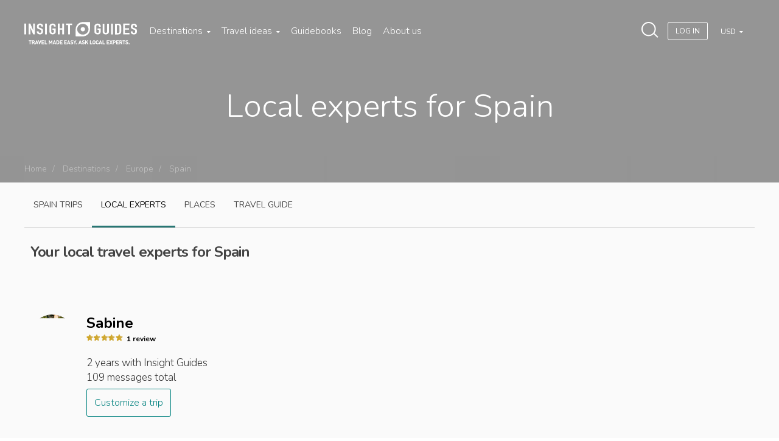

--- FILE ---
content_type: text/html; charset=utf-8
request_url: https://www.insightguides.com/destinations/europe/spain/local-expert
body_size: 107222
content:
<!DOCTYPE html>
<html>
<head><meta name="fragment" content="!"><style type="text/css">.section--intro { background-image: url(https://dx4ap0vv7km8w.cloudfront.net/images/about_us_china_546638455.jpg) !important; }</style>
  <script id='destinations-filtered-menu' type='application/ejson'>[{"_id":"tzL5t79zYsi9DgDLb","continentName":"Africa & Middle East","citiesCount":111,"continentUrl":"destinations/africa-middle-east","countries":[{"country":"Egypt","url":"/destinations/africa-middle-east/egypt","coordinates":{"lat":"30.03333","lng":"31.21667"},"cities":[{"c_name":"Abydos And Dandarah","c_url":"/destinations/africa-middle-east/egypt/abydos-and-dandarah/overview","c_coordinates":null},{"c_name":"Alexandria","c_url":"/destinations/africa-middle-east/egypt/alexandria/overview","c_coordinates":null},{"c_name":"Around Lake Nasser","c_url":"/destinations/africa-middle-east/egypt/around-lake-nasser/overview","c_coordinates":null},{"c_name":"Aswan","c_url":"/destinations/africa-middle-east/egypt/aswan/overview","c_coordinates":null},{"c_name":"Cairo","c_url":"/destinations/africa-middle-east/egypt/cairo/overview","c_coordinates":null},{"c_name":"Luxor And Karnak","c_url":"/destinations/africa-middle-east/egypt/luxor-and-karnak/overview","c_coordinates":null},{"c_name":"Red Sea Coast","c_url":"/destinations/africa-middle-east/egypt/red-sea-coast/overview","c_coordinates":null},{"c_name":"Sinai","c_url":"/destinations/africa-middle-east/egypt/sinai/overview","c_coordinates":null},{"c_name":"The Oases Of The Western Desert","c_url":"/destinations/africa-middle-east/egypt/the-oases-of-the-western-desert/overview","c_coordinates":null},{"c_name":"The Pyramids","c_url":"/destinations/africa-middle-east/egypt/the-pyramids/overview","c_coordinates":null}]},{"country":"Jordan","url":"/destinations/africa-middle-east/jordan","coordinates":{"lat":"31","lng":"36"},"cities":[{"c_name":"East To The Badia","c_url":"/destinations/africa-middle-east/jordan/east-to-the-badia/overview","c_coordinates":null},{"c_name":"Jarash And The North","c_url":"/destinations/africa-middle-east/jordan/jarash-and-the-north/overview","c_coordinates":null},{"c_name":"Petra","c_url":"/destinations/africa-middle-east/jordan/petra/overview","c_coordinates":null},{"c_name":"The Kings Highway","c_url":"/destinations/africa-middle-east/jordan/the-kings-highway/overview","c_coordinates":null},{"c_name":"Wadi Rum","c_url":"/destinations/africa-middle-east/jordan/wadi-rum/overview","c_coordinates":null}]},{"country":"Kenya","url":"/destinations/africa-middle-east/kenya","coordinates":{"lat":"-1.266667","lng":"36.8"},"cities":[{"c_name":"Lamu And Around","c_url":"/destinations/africa-middle-east/kenya/lamu-and-around/overview","c_coordinates":null},{"c_name":"Mombasa","c_url":"/destinations/africa-middle-east/kenya/mombasa/overview","c_coordinates":null},{"c_name":"Mount Kenya The Aberdares Mountains And Laikipia","c_url":"/destinations/africa-middle-east/kenya/mount-kenya-the-aberdares-mountains-and-laikipia/overview","c_coordinates":null},{"c_name":"Nairobi","c_url":"/destinations/africa-middle-east/kenya/nairobi/overview","c_coordinates":null},{"c_name":"North To Lake Turkana","c_url":"/destinations/africa-middle-east/kenya/north-to-lake-turkana/overview","c_coordinates":null},{"c_name":"North To Malindi","c_url":"/destinations/africa-middle-east/kenya/north-to-malindi/overview","c_coordinates":null},{"c_name":"Northern Game Circuit","c_url":"/destinations/africa-middle-east/kenya/northern-game-circuit/overview","c_coordinates":null},{"c_name":"Southern Kenya","c_url":"/destinations/africa-middle-east/kenya/southern-kenya/overview","c_coordinates":null},{"c_name":"The Rift Valley Lakes","c_url":"/destinations/africa-middle-east/kenya/the-rift-valley-lakes/overview","c_coordinates":null},{"c_name":"The South Coast","c_url":"/destinations/africa-middle-east/kenya/the-south-coast/overview","c_coordinates":null},{"c_name":"Western Kenya","c_url":"/destinations/africa-middle-east/kenya/western-kenya/overview","c_coordinates":null}]},{"country":"Madagascar","url":"/destinations/africa-middle-east/madagascar","coordinates":null,"cities":[]},{"country":"Mauritius","url":"/destinations/africa-middle-east/mauritius","coordinates":{"lat":"-20.2833","lng":"57.55"},"cities":[]},{"country":"Morocco","url":"/destinations/africa-middle-east/morocco","coordinates":{"lat":"32","lng":"-5"},"cities":[{"c_name":"Agadir","c_url":"/destinations/africa-middle-east/morocco/agadir/overview","c_coordinates":null},{"c_name":"Casablanca","c_url":"/destinations/africa-middle-east/morocco/casablanca/overview","c_coordinates":null},{"c_name":"Chefchaouen","c_url":"/destinations/africa-middle-east/morocco/the-rif/chefchaouen/overview","c_coordinates":null},{"c_name":"Essaouira","c_url":"/destinations/africa-middle-east/morocco/essaouira/overview","c_coordinates":null},{"c_name":"Fez","c_url":"/destinations/africa-middle-east/morocco/fez/overview","c_coordinates":null},{"c_name":"Marrakech","c_url":"/destinations/africa-middle-east/morocco/marrakech/overview","c_coordinates":null},{"c_name":"Meknes","c_url":"/destinations/africa-middle-east/morocco/meknes/overview","c_coordinates":null},{"c_name":"Rabat","c_url":"/destinations/africa-middle-east/morocco/rabat/overview","c_coordinates":null},{"c_name":"Tangier","c_url":"/destinations/africa-middle-east/morocco/tangier/overview","c_coordinates":null},{"c_name":"Tetouan","c_url":"/destinations/africa-middle-east/morocco/the-rif/tetouan/overview","c_coordinates":null},{"c_name":"The High Atlas","c_url":"/destinations/africa-middle-east/morocco/the-high-atlas/overview","c_coordinates":null},{"c_name":"The Rif","c_url":"/destinations/africa-middle-east/morocco/the-rif/overview","c_coordinates":null}]},{"country":"Namibia","url":"/destinations/africa-middle-east/namibia","coordinates":{"lat":"-22","lng":"17"},"cities":[{"c_name":"Etosha National Park","c_url":"/destinations/africa-middle-east/namibia/etosha-national-park/overview","c_coordinates":null},{"c_name":"Swakopmund","c_url":"/destinations/africa-middle-east/namibia/swakopmund/overview","c_coordinates":null},{"c_name":"The Skeleton Coast","c_url":"/destinations/africa-middle-east/namibia/the-skeleton-coast/overview","c_coordinates":null},{"c_name":"Windhoek","c_url":"/destinations/africa-middle-east/namibia/windhoek/overview","c_coordinates":null}]},{"country":"Oman","url":"/destinations/africa-middle-east/oman","coordinates":{"lat":"21","lng":"57"},"cities":[{"c_name":"Dhofar","c_url":"/destinations/africa-middle-east/oman/dhofar/overview","c_coordinates":null},{"c_name":"Muscat","c_url":"/destinations/africa-middle-east/oman/muscat/overview","c_coordinates":null},{"c_name":"Nizwa And The Interior","c_url":"/destinations/africa-middle-east/oman/nizwa-and-the-interior/overview","c_coordinates":null},{"c_name":"Sohar And The Batinah Coast","c_url":"/destinations/africa-middle-east/oman/sohar-and-the-batinah-coast/overview","c_coordinates":null},{"c_name":"Sur The East And The Wahibah Desert","c_url":"/destinations/africa-middle-east/oman/sur-the-east-and-the-wahibah-desert/overview","c_coordinates":null},{"c_name":"The Musandam Peninsula","c_url":"/destinations/africa-middle-east/oman/the-musandam-peninsula/overview","c_coordinates":null}]},{"country":"South Africa","url":"/destinations/africa-middle-east/south-africa","coordinates":{"lat":"-30","lng":"25"},"cities":[{"c_name":"Cape Town And Peninsula","c_url":"/destinations/africa-middle-east/south-africa/cape-town-and-peninsula/overview","c_coordinates":null},{"c_name":"Durban And The Kwazulu Natal Coast","c_url":"/destinations/africa-middle-east/south-africa/durban-and-the-kwazulu-natal-coast/overview","c_coordinates":null},{"c_name":"Gauteng","c_url":"/destinations/africa-middle-east/south-africa/gauteng/overview","c_coordinates":null},{"c_name":"Johannesburg","c_url":"/destinations/africa-middle-east/south-africa/gauteng/johannesburg/overview","c_coordinates":null},{"c_name":"Mpumalanga And Limpopo","c_url":"/destinations/africa-middle-east/south-africa/mpumalanga-and-limpopo/overview","c_coordinates":null},{"c_name":"The Eastern Cape","c_url":"/destinations/africa-middle-east/south-africa/the-eastern-cape/overview","c_coordinates":null},{"c_name":"The Garden Route","c_url":"/destinations/africa-middle-east/south-africa/the-garden-route/overview","c_coordinates":null},{"c_name":"The Western Cape","c_url":"/destinations/africa-middle-east/south-africa/the-western-cape/overview","c_coordinates":null},{"c_name":"Zululand And Drakensberg","c_url":"/destinations/africa-middle-east/south-africa/zululand-and-drakensberg/overview","c_coordinates":null}]},{"country":"Tanzania","url":"/destinations/africa-middle-east/tanzania","coordinates":{"lat":"-6","lng":"35"},"cities":[{"c_name":"Mount Kilimanjaro","c_url":"/destinations/africa-middle-east/tanzania/mount-kilimanjaro/overview","c_coordinates":null},{"c_name":"Northern Safari Circuit","c_url":"/destinations/africa-middle-east/tanzania/northern-safari-circuit/overview","c_coordinates":null},{"c_name":"Southern Parks And Tanzam Highway","c_url":"/destinations/africa-middle-east/tanzania/southern-parks-and-tanzam-highway/overview","c_coordinates":null},{"c_name":"The South Coast","c_url":"/destinations/africa-middle-east/tanzania/the-south-coast/overview","c_coordinates":null},{"c_name":"Zanzibar","c_url":"/destinations/africa-middle-east/tanzania/zanzibar/overview","c_coordinates":null}]},{"country":"Tunisia","url":"/destinations/africa-middle-east/tunisia","coordinates":{"lng":"9","lat":"34"},"cities":[{"c_name":"Cap Bon Peninsula","c_url":"/destinations/africa-middle-east/tunisia/cap-bon-peninsula/overview","c_coordinates":null},{"c_name":"Oasis Towns Of Southern Tunisia","c_url":"/destinations/africa-middle-east/tunisia/oasis-towns-of-southern-tunisia/overview","c_coordinates":null},{"c_name":"The Sahel","c_url":"/destinations/africa-middle-east/tunisia/the-sahel/overview","c_coordinates":null},{"c_name":"Tunis","c_url":"/destinations/africa-middle-east/tunisia/tunis/overview","c_coordinates":null}]},{"country":"United Arab Emirates","url":"/destinations/africa-middle-east/united-arab-emirates","coordinates":{"lat":"24","lng":"54"},"cities":[{"c_name":"Dubai","c_url":"/destinations/africa-middle-east/united-arab-emirates/dubai/overview","c_coordinates":null}]}]},{"_id":"SZf83WL3H2cJWfyhK","continentName":"Asia & Pacific","citiesCount":208,"continentUrl":"destinations/asia-pacific","countries":[{"country":"Australia","url":"/destinations/asia-pacific/australia","coordinates":{"lat":"-27","lng":"133"},"cities":[{"c_name":"Adelaide","c_url":"/destinations/asia-pacific/australia/south-australia/adelaide/overview","c_coordinates":null},{"c_name":"Alice Springs","c_url":"/destinations/asia-pacific/australia/northern-territory/alice-springs/overview","c_coordinates":null},{"c_name":"Brisbane","c_url":"/destinations/asia-pacific/australia/queensland/brisbane/overview","c_coordinates":null},{"c_name":"Cairns","c_url":"/destinations/asia-pacific/australia/queensland/cairns/overview","c_coordinates":null},{"c_name":"Canberra","c_url":"/destinations/asia-pacific/australia/canberra/overview","c_coordinates":null},{"c_name":"Darwin","c_url":"/destinations/asia-pacific/australia/northern-territory/darwin/overview","c_coordinates":null},{"c_name":"Gold Coast","c_url":"/destinations/asia-pacific/australia/queensland/gold-coast/overview","c_coordinates":null},{"c_name":"Great Barrier Reef","c_url":"/destinations/asia-pacific/australia/queensland/great-barrier-reef/overview","c_coordinates":null},{"c_name":"Hobart","c_url":"/destinations/asia-pacific/australia/tasmania/hobart/overview","c_coordinates":null},{"c_name":"Melbourne","c_url":"/destinations/asia-pacific/australia/victoria/melbourne/overview","c_coordinates":null},{"c_name":"New South Wales","c_url":"/destinations/asia-pacific/australia/new-south-wales/overview","c_coordinates":null},{"c_name":"Northern Territory","c_url":"/destinations/asia-pacific/australia/northern-territory/overview","c_coordinates":null},{"c_name":"Perth","c_url":"/destinations/asia-pacific/australia/western-australia/perth/overview","c_coordinates":null},{"c_name":"Queensland","c_url":"/destinations/asia-pacific/australia/queensland/overview","c_coordinates":null},{"c_name":"South Australia","c_url":"/destinations/asia-pacific/australia/south-australia/overview","c_coordinates":null},{"c_name":"Sydney","c_url":"/destinations/asia-pacific/australia/new-south-wales/sydney/overview","c_coordinates":null},{"c_name":"Tasmania","c_url":"/destinations/asia-pacific/australia/tasmania/overview","c_coordinates":null},{"c_name":"Uluru Kata Tjuta National Park","c_url":"/destinations/asia-pacific/australia/northern-territory/uluru-kata-tjuta-national-park/overview","c_coordinates":null},{"c_name":"Victoria","c_url":"/destinations/asia-pacific/australia/victoria/overview","c_coordinates":null},{"c_name":"Western Australia","c_url":"/destinations/asia-pacific/australia/western-australia/overview","c_coordinates":null}]},{"country":"Bhutan","url":"/destinations/asia-pacific/bhutan","coordinates":{"lat":"27.5","lng":"90.5"},"cities":[]},{"country":"Cambodia","url":"/destinations/asia-pacific/cambodia","coordinates":{"lat":"13","lng":"105"},"cities":[{"c_name":"Angkor","c_url":"/destinations/asia-pacific/cambodia/angkor/overview","c_coordinates":null},{"c_name":"Around Phnom Penh","c_url":"/destinations/asia-pacific/cambodia/around-phnom-penh/overview","c_coordinates":null},{"c_name":"Cambodian Coast","c_url":"/destinations/asia-pacific/cambodia/cambodian-coast/overview","c_coordinates":null},{"c_name":"Central And Northeast Cambodia","c_url":"/destinations/asia-pacific/cambodia/central-and-northeast-cambodia/overview","c_coordinates":null},{"c_name":"Northwest Cambodia","c_url":"/destinations/asia-pacific/cambodia/northwest-cambodia/overview","c_coordinates":null},{"c_name":"Phnom Penh","c_url":"/destinations/asia-pacific/cambodia/phnom-penh/overview","c_coordinates":null}]},{"country":"China","url":"/destinations/asia-pacific/china","coordinates":{"lat":"33","lng":"107"},"cities":[{"c_name":"Around Beijing","c_url":"/destinations/asia-pacific/china/northern-china/around-beijing/overview","c_coordinates":null},{"c_name":"Beijing","c_url":"/destinations/asia-pacific/china/northern-china/beijing/overview","c_coordinates":null},{"c_name":"Central China","c_url":"/destinations/asia-pacific/china/central-china/overview","c_coordinates":null},{"c_name":"Chengdu","c_url":"/destinations/asia-pacific/china/southwest-china/sichuan/chengdu/overview","c_coordinates":null},{"c_name":"Guangdong","c_url":"/destinations/asia-pacific/china/southern-china/guangdong/overview","c_coordinates":null},{"c_name":"Guilin And Around","c_url":"/destinations/asia-pacific/china/southern-china/guilin-and-around/overview","c_coordinates":null},{"c_name":"Hainan Island","c_url":"/destinations/asia-pacific/china/southern-china/hainan-island/overview","c_coordinates":null},{"c_name":"Hong Kong","c_url":"/destinations/asia-pacific/china/southern-china/hong-kong/overview","c_coordinates":null},{"c_name":"Lijiang","c_url":"/destinations/asia-pacific/china/southwest-china/yunnan/lijiang/overview","c_coordinates":null},{"c_name":"Lower Yangzi Region","c_url":"/destinations/asia-pacific/china/central-china/lower-yangzi-region/overview","c_coordinates":null},{"c_name":"Macau","c_url":"/destinations/asia-pacific/china/macau/overview","c_coordinates":null},{"c_name":"Nanjing","c_url":"/destinations/asia-pacific/china/central-china/lower-yangzi-region/nanjing/overview","c_coordinates":null},{"c_name":"Northern China","c_url":"/destinations/asia-pacific/china/northern-china/overview","c_coordinates":null},{"c_name":"Shanghai","c_url":"/destinations/asia-pacific/china/central-china/lower-yangzi-region/shanghai/overview","c_coordinates":null},{"c_name":"Sichuan","c_url":"/destinations/asia-pacific/china/southwest-china/sichuan/overview","c_coordinates":null},{"c_name":"Southern China","c_url":"/destinations/asia-pacific/china/southern-china/overview","c_coordinates":null},{"c_name":"Southwest China","c_url":"/destinations/asia-pacific/china/southwest-china/overview","c_coordinates":null},{"c_name":"Western China","c_url":"/destinations/asia-pacific/china/western-china/overview","c_coordinates":null},{"c_name":"Xian","c_url":"/destinations/asia-pacific/china/northern-china/xian/overview","c_coordinates":null},{"c_name":"Yunnan","c_url":"/destinations/asia-pacific/china/southwest-china/yunnan/overview","c_coordinates":null}]},{"country":"India","url":"/destinations/asia-pacific/india","coordinates":{"lat":"20","lng":"77"},"cities":[{"c_name":"Agra","c_url":"/destinations/asia-pacific/india/northern-plains/agra/overview","c_coordinates":null},{"c_name":"Ajanta","c_url":"/destinations/asia-pacific/india/central-india/ajanta/overview","c_coordinates":null},{"c_name":"Bengaluru Bangalore","c_url":"/destinations/asia-pacific/india/karnataka-and-andhra-pradesh/bengaluru-bangalore/overview","c_coordinates":null},{"c_name":"Central India","c_url":"/destinations/asia-pacific/india/central-india/overview","c_coordinates":null},{"c_name":"Chennai Madras","c_url":"/destinations/asia-pacific/india/tamil-nadu-and-the-andaman-islands/chennai-madras/overview","c_coordinates":null},{"c_name":"Delhi","c_url":"/destinations/asia-pacific/india/delhi/overview","c_coordinates":null},{"c_name":"Ellora","c_url":"/destinations/asia-pacific/india/central-india/ellora/overview","c_coordinates":null},{"c_name":"Goa","c_url":"/destinations/asia-pacific/india/goa/overview","c_coordinates":null},{"c_name":"Gujarat","c_url":"/destinations/asia-pacific/india/gujarat/overview","c_coordinates":null},{"c_name":"Jaipur","c_url":"/destinations/asia-pacific/india/rajasthan/jaipur/overview","c_coordinates":null},{"c_name":"Karnataka And Andhra Pradesh","c_url":"/destinations/asia-pacific/india/karnataka-and-andhra-pradesh/overview","c_coordinates":null},{"c_name":"Kerala","c_url":"/destinations/asia-pacific/india/kerala/overview","c_coordinates":null},{"c_name":"Kolkata And Northeast India","c_url":"/destinations/asia-pacific/india/kolkata-and-northeast-india/overview","c_coordinates":null},{"c_name":"Kolkata Calcutta","c_url":"/destinations/asia-pacific/india/kolkata-and-northeast-india/kolkata-calcutta/overview","c_coordinates":null},{"c_name":"Lakshadweep","c_url":"/destinations/asia-pacific/india/lakshadweep/overview","c_coordinates":null},{"c_name":"Mumbai Bombay","c_url":"/destinations/asia-pacific/india/central-india/mumbai-bombay/overview","c_coordinates":null},{"c_name":"Northern Plains","c_url":"/destinations/asia-pacific/india/northern-plains/overview","c_coordinates":null},{"c_name":"Northwest Himalaya","c_url":"/destinations/asia-pacific/india/northwest-himalaya/overview","c_coordinates":null},{"c_name":"Rajasthan","c_url":"/destinations/asia-pacific/india/rajasthan/overview","c_coordinates":null},{"c_name":"Tamil Nadu And The Andaman Islands","c_url":"/destinations/asia-pacific/india/tamil-nadu-and-the-andaman-islands/overview","c_coordinates":null},{"c_name":"Varanasi","c_url":"/destinations/asia-pacific/india/northern-plains/varanasi/overview","c_coordinates":null}]},{"country":"Indonesia","url":"/destinations/asia-pacific/indonesia","coordinates":{"lat":"-5","lng":"120"},"cities":[{"c_name":"Bali","c_url":"/destinations/asia-pacific/indonesia/bali/overview","c_coordinates":null},{"c_name":"Flores","c_url":"/destinations/asia-pacific/indonesia/nusa-tenggara/flores/overview","c_coordinates":null},{"c_name":"Jakarta","c_url":"/destinations/asia-pacific/indonesia/java/jakarta/overview","c_coordinates":null},{"c_name":"Java","c_url":"/destinations/asia-pacific/indonesia/java/overview","c_coordinates":null},{"c_name":"Kalimantan","c_url":"/destinations/asia-pacific/indonesia/kalimantan/overview","c_coordinates":null},{"c_name":"Komodo","c_url":"/destinations/asia-pacific/indonesia/nusa-tenggara/komodo/overview","c_coordinates":null},{"c_name":"Lombok","c_url":"/destinations/asia-pacific/indonesia/nusa-tenggara/lombok/overview","c_coordinates":null},{"c_name":"Maluku","c_url":"/destinations/asia-pacific/indonesia/maluku/overview","c_coordinates":null},{"c_name":"Nusa Tenggara","c_url":"/destinations/asia-pacific/indonesia/nusa-tenggara/overview","c_coordinates":null},{"c_name":"Papua","c_url":"/destinations/asia-pacific/indonesia/papua/overview","c_coordinates":null},{"c_name":"Sulawesi","c_url":"/destinations/asia-pacific/indonesia/sulawesi/overview","c_coordinates":null},{"c_name":"Sumatra","c_url":"/destinations/asia-pacific/indonesia/sumatra/overview","c_coordinates":null},{"c_name":"Sumbawa","c_url":"/destinations/asia-pacific/indonesia/nusa-tenggara/sumbawa/overview","c_coordinates":null}]},{"country":"Japan","url":"/destinations/asia-pacific/japan","coordinates":{"lat":"36","lng":"138"},"cities":[{"c_name":"Central Honshu","c_url":"/destinations/asia-pacific/japan/central-honshu/overview","c_coordinates":null},{"c_name":"Kansai","c_url":"/destinations/asia-pacific/japan/kansai/overview","c_coordinates":null},{"c_name":"Kyoto","c_url":"/destinations/asia-pacific/japan/kansai/kyoto/overview","c_coordinates":null},{"c_name":"The North","c_url":"/destinations/asia-pacific/japan/the-north/overview","c_coordinates":null},{"c_name":"The South","c_url":"/destinations/asia-pacific/japan/the-south/overview","c_coordinates":null},{"c_name":"Tokyo","c_url":"/destinations/asia-pacific/japan/tokyo/overview","c_coordinates":null}]},{"country":"Laos","url":"/destinations/asia-pacific/laos","coordinates":{"lat":"18","lng":"105"},"cities":[{"c_name":"Luang Prabang","c_url":"/destinations/asia-pacific/laos/northern-laos/luang-prabang/overview","c_coordinates":null},{"c_name":"Northern Laos","c_url":"/destinations/asia-pacific/laos/northern-laos/overview","c_coordinates":null},{"c_name":"Plain Of Jars","c_url":"/destinations/asia-pacific/laos/northern-laos/plain-of-jars/overview","c_coordinates":null},{"c_name":"Southern Laos","c_url":"/destinations/asia-pacific/laos/southern-laos/overview","c_coordinates":null},{"c_name":"Vientiane","c_url":"/destinations/asia-pacific/laos/northern-laos/vientiane/overview","c_coordinates":null}]},{"country":"Malaysia","url":"/destinations/asia-pacific/malaysia","coordinates":{"lat":"2.5","lng":"112.5"},"cities":[{"c_name":"Eastern Peninsula","c_url":"/destinations/asia-pacific/malaysia/eastern-peninsula/overview","c_coordinates":null},{"c_name":"Kuala Lumpur","c_url":"/destinations/asia-pacific/malaysia/kuala-lumpur/overview","c_coordinates":null},{"c_name":"Langkawi","c_url":"/destinations/asia-pacific/malaysia/northwestern-peninsula/langkawi/overview","c_coordinates":null},{"c_name":"Melaka","c_url":"/destinations/asia-pacific/malaysia/southern-peninsula/melaka/overview","c_coordinates":null},{"c_name":"Northwestern Peninsula","c_url":"/destinations/asia-pacific/malaysia/northwestern-peninsula/overview","c_coordinates":null},{"c_name":"Penang","c_url":"/destinations/asia-pacific/malaysia/northwestern-peninsula/penang/overview","c_coordinates":null},{"c_name":"Sarawak","c_url":"/destinations/asia-pacific/malaysia/sarawak/overview","c_coordinates":null},{"c_name":"Selangor And Putrajaya","c_url":"/destinations/asia-pacific/malaysia/selangor-and-putrajaya/overview","c_coordinates":null},{"c_name":"Southern Peninsula","c_url":"/destinations/asia-pacific/malaysia/southern-peninsula/overview","c_coordinates":null}]},{"country":"Maldives","url":"/destinations/asia-pacific/maldives","coordinates":null,"cities":[]},{"country":"Nepal","url":"/destinations/asia-pacific/nepal","coordinates":null,"cities":[]},{"country":"New Zealand","url":"/destinations/asia-pacific/new-zealand","coordinates":{"lat":"-41","lng":"174"},"cities":[{"c_name":"Auckland","c_url":"/destinations/asia-pacific/new-zealand/auckland/overview","c_coordinates":null},{"c_name":"Canterbury","c_url":"/destinations/asia-pacific/new-zealand/canterbury/overview","c_coordinates":null},{"c_name":"Christchurch","c_url":"/destinations/asia-pacific/new-zealand/canterbury/christchurch/overview","c_coordinates":null},{"c_name":"Marlborough Region","c_url":"/destinations/asia-pacific/new-zealand/marlborough-region/overview","c_coordinates":null},{"c_name":"Northland The Bay Of Islands","c_url":"/destinations/asia-pacific/new-zealand/northland-the-bay-of-islands/overview","c_coordinates":null},{"c_name":"Otago","c_url":"/destinations/asia-pacific/new-zealand/otago/overview","c_coordinates":null},{"c_name":"Queenstown","c_url":"/destinations/asia-pacific/new-zealand/otago/queenstown/overview","c_coordinates":null},{"c_name":"Rotorua And The Central Plateau","c_url":"/destinations/asia-pacific/new-zealand/rotorua-and-the-central-plateau/overview","c_coordinates":null},{"c_name":"Southland Fiordland Stewart Island","c_url":"/destinations/asia-pacific/new-zealand/southland-fiordland-stewart-island/overview","c_coordinates":null},{"c_name":"Taranaki Manawatu Wanganui Hawkes Bay","c_url":"/destinations/asia-pacific/new-zealand/taranaki-manawatu-wanganui-hawkes-bay/overview","c_coordinates":null},{"c_name":"Waikato Coromandel Bay Of Plenty East Cape","c_url":"/destinations/asia-pacific/new-zealand/waikato-coromandel-bay-of-plenty-east-cape/overview","c_coordinates":null},{"c_name":"Wellington","c_url":"/destinations/asia-pacific/new-zealand/wellington/overview","c_coordinates":null},{"c_name":"West Coast","c_url":"/destinations/asia-pacific/new-zealand/west-coast/overview","c_coordinates":null}]},{"country":"Philippines","url":"/destinations/asia-pacific/philippines","coordinates":{"lng":"122","lat":"13"},"cities":[{"c_name":"Luzon","c_url":"/destinations/asia-pacific/philippines/luzon/overview","c_coordinates":null},{"c_name":"Manila","c_url":"/destinations/asia-pacific/philippines/luzon/manila/overview","c_coordinates":null},{"c_name":"Mindanao","c_url":"/destinations/asia-pacific/philippines/mindanao/overview","c_coordinates":null},{"c_name":"Palawan","c_url":"/destinations/asia-pacific/philippines/palawan/overview","c_coordinates":null},{"c_name":"Visayas","c_url":"/destinations/asia-pacific/philippines/visayas/overview","c_coordinates":null}]},{"country":"Singapore","url":"/destinations/asia-pacific/singapore","coordinates":{"lat":"1.366667","lng":"103.8"},"cities":[{"c_name":"Chinatown And The Cbd","c_url":"/destinations/asia-pacific/singapore/chinatown-and-the-cbd/overview","c_coordinates":null},{"c_name":"Little India And Kampong Glam","c_url":"/destinations/asia-pacific/singapore/little-india-and-kampong-glam/overview","c_coordinates":null},{"c_name":"Marina Bay","c_url":"/destinations/asia-pacific/singapore/marina-bay/overview","c_coordinates":null},{"c_name":"Orchard Road","c_url":"/destinations/asia-pacific/singapore/orchard-road/overview","c_coordinates":null},{"c_name":"Sentosa","c_url":"/destinations/asia-pacific/singapore/sentosa/overview","c_coordinates":null},{"c_name":"Singapore River","c_url":"/destinations/asia-pacific/singapore/singapore-river/overview","c_coordinates":null},{"c_name":"Singapores Outer Areas","c_url":"/destinations/asia-pacific/singapore/singapores-outer-areas/overview","c_coordinates":null},{"c_name":"The Civic District","c_url":"/destinations/asia-pacific/singapore/the-civic-district/overview","c_coordinates":null}]},{"country":"South Korea","url":"/destinations/asia-pacific/south-korea","coordinates":{"lng":"127.5","lat":"37"},"cities":[{"c_name":"Chungcheong And Gyeongsang","c_url":"/destinations/asia-pacific/south-korea/chungcheong-and-gyeongsang/overview","c_coordinates":null},{"c_name":"Gyeongju","c_url":"/destinations/asia-pacific/south-korea/chungcheong-and-gyeongsang/gyeongju/overview","c_coordinates":null},{"c_name":"Jeolla And Jeju Do","c_url":"/destinations/asia-pacific/south-korea/jeolla-and-jeju-do/overview","c_coordinates":null},{"c_name":"Seoul","c_url":"/destinations/asia-pacific/south-korea/seoul-gyeonggi-and-gangwon/seoul/overview","c_coordinates":null},{"c_name":"Seoul Gyeonggi And Gangwon","c_url":"/destinations/asia-pacific/south-korea/seoul-gyeonggi-and-gangwon/overview","c_coordinates":null}]},{"country":"Sri Lanka","url":"/destinations/asia-pacific/sri-lanka","coordinates":{"lat":"7","lng":"81"},"cities":[{"c_name":"Anuradhapura","c_url":"/destinations/asia-pacific/sri-lanka/cultural-triangle/anuradhapura/overview","c_coordinates":null},{"c_name":"Colombo","c_url":"/destinations/asia-pacific/sri-lanka/west-coast/colombo/overview","c_coordinates":null},{"c_name":"Cultural Triangle","c_url":"/destinations/asia-pacific/sri-lanka/cultural-triangle/overview","c_coordinates":null},{"c_name":"East Coast","c_url":"/destinations/asia-pacific/sri-lanka/east-coast/overview","c_coordinates":null},{"c_name":"Galle","c_url":"/destinations/asia-pacific/sri-lanka/south-coast/galle/overview","c_coordinates":null},{"c_name":"Hill Country","c_url":"/destinations/asia-pacific/sri-lanka/hill-country/overview","c_coordinates":null},{"c_name":"Kandy","c_url":"/destinations/asia-pacific/sri-lanka/hill-country/kandy/overview","c_coordinates":null},{"c_name":"Mihintale","c_url":"/destinations/asia-pacific/sri-lanka/cultural-triangle/mihintale/overview","c_coordinates":null},{"c_name":"Polonnaruwa","c_url":"/destinations/asia-pacific/sri-lanka/cultural-triangle/polonnaruwa/overview","c_coordinates":null},{"c_name":"Sigiriya","c_url":"/destinations/asia-pacific/sri-lanka/cultural-triangle/sigiriya/overview","c_coordinates":null},{"c_name":"South Coast","c_url":"/destinations/asia-pacific/sri-lanka/south-coast/overview","c_coordinates":null},{"c_name":"The North","c_url":"/destinations/asia-pacific/sri-lanka/the-north/overview","c_coordinates":null},{"c_name":"West Coast","c_url":"/destinations/asia-pacific/sri-lanka/west-coast/overview","c_coordinates":null}]},{"country":"Taiwan","url":"/destinations/asia-pacific/taiwan","coordinates":{"lat":"23.5","lng":"121"},"cities":[{"c_name":"Hualien And Taroko Gorge","c_url":"/destinations/asia-pacific/taiwan/hualien-and-taroko-gorge/overview","c_coordinates":null},{"c_name":"Kending","c_url":"/destinations/asia-pacific/taiwan/kending/overview","c_coordinates":null},{"c_name":"Northern Taiwan","c_url":"/destinations/asia-pacific/taiwan/northern-taiwan/overview","c_coordinates":null},{"c_name":"Southern Taiwan","c_url":"/destinations/asia-pacific/taiwan/southern-taiwan/overview","c_coordinates":null},{"c_name":"Taipei","c_url":"/destinations/asia-pacific/taiwan/taipei/overview","c_coordinates":null}]},{"country":"Thailand","url":"/destinations/asia-pacific/thailand","coordinates":{"lat":"15","lng":"101"},"cities":[{"c_name":"Ayutthaya","c_url":"/destinations/asia-pacific/thailand/central-thailand/ayutthaya/overview","c_coordinates":null},{"c_name":"Bangkok","c_url":"/destinations/asia-pacific/thailand/bangkok/overview","c_coordinates":null},{"c_name":"Central Thailand","c_url":"/destinations/asia-pacific/thailand/central-thailand/overview","c_coordinates":null},{"c_name":"Chiang Mai And Around","c_url":"/destinations/asia-pacific/thailand/northern-thailand/chiang-mai-and-around/overview","c_coordinates":null},{"c_name":"Hua Hin","c_url":"/destinations/asia-pacific/thailand/southeast-south-thailand/hua-hin/overview","c_coordinates":null},{"c_name":"Kanchanaburi","c_url":"/destinations/asia-pacific/thailand/central-thailand/kanchanaburi/overview","c_coordinates":null},{"c_name":"Khao Sok","c_url":"/destinations/asia-pacific/thailand/southeast-south-thailand/khao-sok/overview","c_coordinates":null},{"c_name":"Ko Phangan","c_url":"/destinations/asia-pacific/thailand/southeast-south-thailand/ko-phangan/overview","c_coordinates":null},{"c_name":"Ko Phi Phi Don","c_url":"/destinations/asia-pacific/thailand/southeast-south-thailand/ko-phi-phi-don/overview","c_coordinates":null},{"c_name":"Ko Samui","c_url":"/destinations/asia-pacific/thailand/southeast-south-thailand/ko-samui/overview","c_coordinates":null},{"c_name":"Ko Tao","c_url":"/destinations/asia-pacific/thailand/southeast-south-thailand/ko-tao/overview","c_coordinates":null},{"c_name":"Krabi","c_url":"/destinations/asia-pacific/thailand/southeast-south-thailand/krabi/overview","c_coordinates":null},{"c_name":"Mae Hong Son","c_url":"/destinations/asia-pacific/thailand/northern-thailand/mae-hong-son/overview","c_coordinates":null},{"c_name":"Nakhon Province","c_url":"/destinations/asia-pacific/thailand/northeast-thailand/nakhon-province/overview","c_coordinates":null},{"c_name":"Northeast Thailand","c_url":"/destinations/asia-pacific/thailand/northeast-thailand/overview","c_coordinates":null},{"c_name":"Northern Thailand","c_url":"/destinations/asia-pacific/thailand/northern-thailand/overview","c_coordinates":null},{"c_name":"Phuket","c_url":"/destinations/asia-pacific/thailand/southeast-south-thailand/phuket/overview","c_coordinates":null},{"c_name":"Sangkhlaburi","c_url":"/destinations/asia-pacific/thailand/northern-thailand/sangkhlaburi/overview","c_coordinates":null},{"c_name":"Southeast South Thailand","c_url":"/destinations/asia-pacific/thailand/southeast-south-thailand/overview","c_coordinates":null},{"c_name":"Sukhothai","c_url":"/destinations/asia-pacific/thailand/northern-thailand/sukhothai/overview","c_coordinates":null}]},{"country":"Uzbekistan","url":"/destinations/asia-pacific/uzbekistan","coordinates":null,"cities":[]},{"country":"Vietnam","url":"/destinations/asia-pacific/vietnam","coordinates":{"lng":"107.8333","lat":"16.16667"},"cities":[{"c_name":"Central Vietnam","c_url":"/destinations/asia-pacific/vietnam/central-vietnam/overview","c_coordinates":null},{"c_name":"Dalat","c_url":"/destinations/asia-pacific/vietnam/south-central-vietnam/dalat/overview","c_coordinates":null},{"c_name":"Halong Bay","c_url":"/destinations/asia-pacific/vietnam/northeast-vietnam/halong-bay/overview","c_coordinates":null},{"c_name":"Hanoi","c_url":"/destinations/asia-pacific/vietnam/hanoi/overview","c_coordinates":null},{"c_name":"Ho Chi Minh City","c_url":"/destinations/asia-pacific/vietnam/ho-chi-minh-city/overview","c_coordinates":null},{"c_name":"Hoi An","c_url":"/destinations/asia-pacific/vietnam/central-vietnam/hoi-an/overview","c_coordinates":null},{"c_name":"Hue","c_url":"/destinations/asia-pacific/vietnam/central-vietnam/hue/overview","c_coordinates":null},{"c_name":"Mekong Delta And Islands","c_url":"/destinations/asia-pacific/vietnam/mekong-delta-and-islands/overview","c_coordinates":null},{"c_name":"Nha Trang","c_url":"/destinations/asia-pacific/vietnam/south-central-vietnam/nha-trang/overview","c_coordinates":null},{"c_name":"Northeast Vietnam","c_url":"/destinations/asia-pacific/vietnam/northeast-vietnam/overview","c_coordinates":null},{"c_name":"Northwest Vietnam","c_url":"/destinations/asia-pacific/vietnam/northwest-vietnam/overview","c_coordinates":null},{"c_name":"Sa Pa","c_url":"/destinations/asia-pacific/vietnam/northwest-vietnam/sa-pa/overview","c_coordinates":null},{"c_name":"South Central Vietnam","c_url":"/destinations/asia-pacific/vietnam/south-central-vietnam/overview","c_coordinates":null}]}]},{"_id":"gh8GXnLvodMCh2AxL","continentName":"Central America & Caribbean","citiesCount":55,"continentUrl":"destinations/central-america-caribbean","countries":[{"country":"Belize","url":"/destinations/central-america-caribbean/belize","coordinates":{"lat":"17.18","lng":"-88.49"},"cities":[{"c_name":"Belize City","c_url":"/destinations/central-america-caribbean/belize/belize-city/overview","c_coordinates":null},{"c_name":"Northern Districts","c_url":"/destinations/central-america-caribbean/belize/northern-districts/overview","c_coordinates":null},{"c_name":"The Cayes","c_url":"/destinations/central-america-caribbean/belize/the-cayes/overview","c_coordinates":null},{"c_name":"The South","c_url":"/destinations/central-america-caribbean/belize/the-south/overview","c_coordinates":null}]},{"country":"Costa Rica","url":"/destinations/central-america-caribbean/costa-rica","coordinates":{"lat":"10","lng":"-84"},"cities":[{"c_name":"Caribbean Coast","c_url":"/destinations/central-america-caribbean/costa-rica/caribbean-coast/overview","c_coordinates":null},{"c_name":"Central Pacific","c_url":"/destinations/central-america-caribbean/costa-rica/central-pacific/overview","c_coordinates":null},{"c_name":"Central Valley","c_url":"/destinations/central-america-caribbean/costa-rica/central-valley/overview","c_coordinates":null},{"c_name":"Nicoya Peninsula","c_url":"/destinations/central-america-caribbean/costa-rica/nicoya-peninsula/overview","c_coordinates":null},{"c_name":"Northeast","c_url":"/destinations/central-america-caribbean/costa-rica/northeast/overview","c_coordinates":null},{"c_name":"Northwest Mainland","c_url":"/destinations/central-america-caribbean/costa-rica/northwest-mainland/overview","c_coordinates":null},{"c_name":"San Jos","c_url":"/destinations/central-america-caribbean/costa-rica/san-jos/overview","c_coordinates":null},{"c_name":"South","c_url":"/destinations/central-america-caribbean/costa-rica/south/overview","c_coordinates":null}]},{"country":"Cuba","url":"/destinations/central-america-caribbean/cuba","coordinates":{"lat":"21.5","lng":"-80"},"cities":[{"c_name":"Baracoa","c_url":"/destinations/central-america-caribbean/cuba/baracoa/overview","c_coordinates":null},{"c_name":"Camaguey","c_url":"/destinations/central-america-caribbean/cuba/camaguey/overview","c_coordinates":null},{"c_name":"Havana","c_url":"/destinations/central-america-caribbean/cuba/havana/overview","c_coordinates":null},{"c_name":"Santiago De Cuba","c_url":"/destinations/central-america-caribbean/cuba/santiago-de-cuba/overview","c_coordinates":null},{"c_name":"Trinidad","c_url":"/destinations/central-america-caribbean/cuba/trinidad/overview","c_coordinates":null}]},{"country":"Guatemala","url":"/destinations/central-america-caribbean/guatemala","coordinates":{"lat":"15.5","lng":"-90.25"},"cities":[{"c_name":"Antigua","c_url":"/destinations/central-america-caribbean/guatemala/antigua/overview","c_coordinates":null},{"c_name":"Guatemala City","c_url":"/destinations/central-america-caribbean/guatemala/guatemala-city/overview","c_coordinates":null},{"c_name":"Pacific Coast","c_url":"/destinations/central-america-caribbean/guatemala/pacific-coast/overview","c_coordinates":null},{"c_name":"Petn","c_url":"/destinations/central-america-caribbean/guatemala/petn/overview","c_coordinates":null},{"c_name":"The East","c_url":"/destinations/central-america-caribbean/guatemala/the-east/overview","c_coordinates":null},{"c_name":"Western Highlands","c_url":"/destinations/central-america-caribbean/guatemala/western-highlands/overview","c_coordinates":null}]},{"country":"Mexico","url":"/destinations/central-america-caribbean/mexico","coordinates":{"lat":"23.63","lng":"-102.55"},"cities":[{"c_name":"Mexico City","c_url":"/destinations/central-america-caribbean/mexico/mexico-city/overview","c_coordinates":null},{"c_name":"Yucatn","c_url":"/destinations/central-america-caribbean/mexico/yucatn/overview","c_coordinates":null}]},{"country":"Panama","url":"/destinations/central-america-caribbean/panama","coordinates":null,"cities":[]}]},{"_id":"Dr433kD43NdjceQan","continentName":"Europe","citiesCount":367,"continentUrl":"destinations/europe","countries":[{"country":"Albania","url":"/destinations/europe/albania","coordinates":null,"cities":[]},{"country":"Austria","url":"/destinations/europe/austria","coordinates":{"lat":"48.2","lng":"16.35"},"cities":[{"c_name":"Graz","c_url":"/destinations/europe/austria/styria/graz/overview","c_coordinates":null},{"c_name":"Innsbruck","c_url":"/destinations/europe/austria/tyrol/innsbruck/overview","c_coordinates":null},{"c_name":"Salzburg","c_url":"/destinations/europe/austria/the-salzkammergut/salzburg/overview","c_coordinates":null},{"c_name":"Styria","c_url":"/destinations/europe/austria/styria/overview","c_coordinates":null},{"c_name":"The Salzkammergut","c_url":"/destinations/europe/austria/the-salzkammergut/overview","c_coordinates":null},{"c_name":"Tyrol","c_url":"/destinations/europe/austria/tyrol/overview","c_coordinates":null},{"c_name":"Vienna","c_url":"/destinations/europe/austria/vienna/overview","c_coordinates":null}]},{"country":"Belgium","url":"/destinations/europe/belgium","coordinates":{"lat":"50.83333","lng":"4"},"cities":[{"c_name":"Antwerp","c_url":"/destinations/europe/belgium/antwerp/overview","c_coordinates":null},{"c_name":"Bruges","c_url":"/destinations/europe/belgium/bruges/overview","c_coordinates":null},{"c_name":"Brussels","c_url":"/destinations/europe/belgium/brussels/overview","c_coordinates":null},{"c_name":"Ghent","c_url":"/destinations/europe/belgium/ghent/overview","c_coordinates":null}]},{"country":"Croatia","url":"/destinations/europe/croatia","coordinates":{"lat":"45.16667","lng":"15.5"},"cities":[{"c_name":"Central Dalmatia","c_url":"/destinations/europe/croatia/central-dalmatia/overview","c_coordinates":null},{"c_name":"Dubrovnik","c_url":"/destinations/europe/croatia/dubrovnik/overview","c_coordinates":null},{"c_name":"Hvar","c_url":"/destinations/europe/croatia/central-dalmatia/hvar/overview","c_coordinates":null},{"c_name":"Istrian Coast","c_url":"/destinations/europe/croatia/istrian-coast/overview","c_coordinates":null},{"c_name":"Zagreb","c_url":"/destinations/europe/croatia/zagreb/overview","c_coordinates":null}]},{"country":"Czech Republic","url":"/destinations/europe/czech-republic","coordinates":{"lat":"49.75","lng":"15.5"},"cities":[{"c_name":"Brno","c_url":"/destinations/europe/czech-republic/brno/overview","c_coordinates":null},{"c_name":"Cesky Krumlov","c_url":"/destinations/europe/czech-republic/cesky-krumlov/overview","c_coordinates":null},{"c_name":"Plzen","c_url":"/destinations/europe/czech-republic/plzen/overview","c_coordinates":null},{"c_name":"Prague","c_url":"/destinations/europe/czech-republic/prague/overview","c_coordinates":null}]},{"country":"England","url":"/destinations/europe/england","coordinates":{"lat":"51.5","lng":"-0.116667"},"cities":[{"c_name":"Bath","c_url":"/destinations/europe/england/the-southwest/bath/overview","c_coordinates":null},{"c_name":"Birmingham","c_url":"/destinations/europe/england/central-england/birmingham/overview","c_coordinates":null},{"c_name":"Blackpool","c_url":"/destinations/europe/england/the-north/blackpool/overview","c_coordinates":null},{"c_name":"Brighton Hove","c_url":"/destinations/europe/england/the-southeast/brighton-hove/overview","c_coordinates":null},{"c_name":"Bristol","c_url":"/destinations/europe/england/the-southwest/bristol/overview","c_coordinates":null},{"c_name":"Cambridge","c_url":"/destinations/europe/england/east-anglia/cambridge/overview","c_coordinates":null},{"c_name":"Canterbury","c_url":"/destinations/europe/england/kent/canterbury/overview","c_coordinates":null},{"c_name":"Central England","c_url":"/destinations/europe/england/central-england/overview","c_coordinates":null},{"c_name":"Cornwall","c_url":"/destinations/europe/england/cornwall/overview","c_coordinates":null},{"c_name":"Cotswolds","c_url":"/destinations/europe/england/cotswolds/overview","c_coordinates":null},{"c_name":"Devon","c_url":"/destinations/europe/england/devon/overview","c_coordinates":null},{"c_name":"Durham","c_url":"/destinations/europe/england/the-north/durham/overview","c_coordinates":null},{"c_name":"East Anglia","c_url":"/destinations/europe/england/east-anglia/overview","c_coordinates":null},{"c_name":"Glastonbury","c_url":"/destinations/europe/england/the-southwest/glastonbury/overview","c_coordinates":null},{"c_name":"Isle Of Wight","c_url":"/destinations/europe/england/the-southeast/isle-of-wight/overview","c_coordinates":null},{"c_name":"Kent","c_url":"/destinations/europe/england/kent/overview","c_coordinates":null},{"c_name":"Lake District","c_url":"/destinations/europe/england/lake-district/overview","c_coordinates":null},{"c_name":"Liverpool","c_url":"/destinations/europe/england/the-north/liverpool/overview","c_coordinates":null},{"c_name":"London","c_url":"/destinations/europe/england/london/overview","c_coordinates":null},{"c_name":"Manchester","c_url":"/destinations/europe/england/the-north/manchester/overview","c_coordinates":null},{"c_name":"Newcastle Upon Tyne","c_url":"/destinations/europe/england/the-north/newcastle-upon-tyne/overview","c_coordinates":null},{"c_name":"Norfolk","c_url":"/destinations/europe/england/norfolk/overview","c_coordinates":null},{"c_name":"Nottingham","c_url":"/destinations/europe/england/central-england/nottingham/overview","c_coordinates":null},{"c_name":"Oxford","c_url":"/destinations/europe/england/oxford/overview","c_coordinates":null},{"c_name":"Peak District","c_url":"/destinations/europe/england/peak-district/overview","c_coordinates":null},{"c_name":"Shropshire","c_url":"/destinations/europe/england/shropshire/overview","c_coordinates":null},{"c_name":"Stonehenge","c_url":"/destinations/europe/england/the-southwest/stonehenge/overview","c_coordinates":null},{"c_name":"Stratford Upon Avon","c_url":"/destinations/europe/england/central-england/stratford-upon-avon/overview","c_coordinates":null},{"c_name":"Suffolk","c_url":"/destinations/europe/england/suffolk/overview","c_coordinates":null},{"c_name":"The North","c_url":"/destinations/europe/england/the-north/overview","c_coordinates":null},{"c_name":"The Southeast","c_url":"/destinations/europe/england/the-southeast/overview","c_coordinates":null},{"c_name":"The Southwest","c_url":"/destinations/europe/england/the-southwest/overview","c_coordinates":null},{"c_name":"Windsor","c_url":"/destinations/europe/england/the-southeast/windsor/overview","c_coordinates":null},{"c_name":"York","c_url":"/destinations/europe/england/yorkshire/york/overview","c_coordinates":null},{"c_name":"Yorkshire","c_url":"/destinations/europe/england/yorkshire/overview","c_coordinates":null}]},{"country":"Estonia","url":"/destinations/europe/estonia","coordinates":{"lat":"59","lng":"26"},"cities":[{"c_name":"Parnu","c_url":"/destinations/europe/estonia/parnu/overview","c_coordinates":null},{"c_name":"Tallinn","c_url":"/destinations/europe/estonia/tallinn/overview","c_coordinates":null},{"c_name":"Tartu","c_url":"/destinations/europe/estonia/tartu/overview","c_coordinates":null}]},{"country":"Finland","url":"/destinations/europe/finland","coordinates":{"lat":"65","lng":"27"},"cities":[{"c_name":"Helsinki","c_url":"/destinations/europe/finland/helsinki/overview","c_coordinates":null},{"c_name":"Karelia","c_url":"/destinations/europe/finland/karelia/overview","c_coordinates":null},{"c_name":"Lakeland","c_url":"/destinations/europe/finland/lakeland/overview","c_coordinates":null},{"c_name":"Lapland","c_url":"/destinations/europe/finland/lapland/overview","c_coordinates":null}]},{"country":"France","url":"/destinations/europe/france","coordinates":{"lat":"46","lng":"2"},"cities":[{"c_name":"Aix En Provence","c_url":"/destinations/europe/france/provence/aix-en-provence/overview","c_coordinates":null},{"c_name":"Alsace","c_url":"/destinations/europe/france/alsace/overview","c_coordinates":null},{"c_name":"Aquitaine","c_url":"/destinations/europe/france/aquitaine/overview","c_coordinates":null},{"c_name":"Auvergne","c_url":"/destinations/europe/france/auvergne/overview","c_coordinates":null},{"c_name":"Avignon","c_url":"/destinations/europe/france/provence/avignon/overview","c_coordinates":null},{"c_name":"Basque Country","c_url":"/destinations/europe/france/basque-country/overview","c_coordinates":null},{"c_name":"Brittany","c_url":"/destinations/europe/france/brittany/overview","c_coordinates":null},{"c_name":"Burgundy Franche Comte","c_url":"/destinations/europe/france/burgundy-franche-comte/overview","c_coordinates":null},{"c_name":"Champagne","c_url":"/destinations/europe/france/champagne/overview","c_coordinates":null},{"c_name":"Corsica","c_url":"/destinations/europe/france/corsica/overview","c_coordinates":null},{"c_name":"Cote Dazurfrench Riviera","c_url":"/destinations/europe/france/cote-dazurfrench-riviera/overview","c_coordinates":null},{"c_name":"Disneyland Paris","c_url":"/destinations/europe/france/disneyland-paris/overview","c_coordinates":null},{"c_name":"Dordogne","c_url":"/destinations/europe/france/dordogne/overview","c_coordinates":null},{"c_name":"French Alps","c_url":"/destinations/europe/france/french-alps/overview","c_coordinates":null},{"c_name":"Languedoc Roussillon","c_url":"/destinations/europe/france/languedoc-roussillon/overview","c_coordinates":null},{"c_name":"Le Nord","c_url":"/destinations/europe/france/le-nord/overview","c_coordinates":null},{"c_name":"Lille","c_url":"/destinations/europe/france/le-nord/lille/overview","c_coordinates":null},{"c_name":"Limousin","c_url":"/destinations/europe/france/limousin/overview","c_coordinates":null},{"c_name":"Loire Valley","c_url":"/destinations/europe/france/loire-valley/overview","c_coordinates":null},{"c_name":"Lorraine","c_url":"/destinations/europe/france/lorraine/overview","c_coordinates":null},{"c_name":"Lyon","c_url":"/destinations/europe/france/rhone-valley/lyon/overview","c_coordinates":null},{"c_name":"Marseille","c_url":"/destinations/europe/france/provence/marseille/overview","c_coordinates":null},{"c_name":"Midi Pyrenees","c_url":"/destinations/europe/france/midi-pyrenees/overview","c_coordinates":null},{"c_name":"Monaco","c_url":"/destinations/europe/france/cote-dazurfrench-riviera/monaco/overview","c_coordinates":null},{"c_name":"Nice","c_url":"/destinations/europe/france/cote-dazurfrench-riviera/nice/overview","c_coordinates":null},{"c_name":"Normandy","c_url":"/destinations/europe/france/normandy/overview","c_coordinates":null},{"c_name":"Paris","c_url":"/destinations/europe/france/paris/overview","c_coordinates":null},{"c_name":"Poitou Charentes","c_url":"/destinations/europe/france/poitou-charentes/overview","c_coordinates":null},{"c_name":"Provence","c_url":"/destinations/europe/france/provence/overview","c_coordinates":null},{"c_name":"Rhone Valley","c_url":"/destinations/europe/france/rhone-valley/overview","c_coordinates":null},{"c_name":"Versailles","c_url":"/destinations/europe/france/versailles/overview","c_coordinates":null}]},{"country":"Germany","url":"/destinations/europe/germany","coordinates":{"lat":"51","lng":"9"},"cities":[{"c_name":"Aachen","c_url":"/destinations/europe/germany/aachen/overview","c_coordinates":null},{"c_name":"Bavaria","c_url":"/destinations/europe/germany/bavaria/overview","c_coordinates":null},{"c_name":"Berchtesgaden","c_url":"/destinations/europe/germany/bavaria/berchtesgaden/overview","c_coordinates":null},{"c_name":"Berlin","c_url":"/destinations/europe/germany/berlin/overview","c_coordinates":null},{"c_name":"Black Forest","c_url":"/destinations/europe/germany/black-forest/overview","c_coordinates":null},{"c_name":"Bonn","c_url":"/destinations/europe/germany/bonn/overview","c_coordinates":null},{"c_name":"Bremen","c_url":"/destinations/europe/germany/bremen/overview","c_coordinates":null},{"c_name":"Cologne","c_url":"/destinations/europe/germany/cologne/overview","c_coordinates":null},{"c_name":"Dresden","c_url":"/destinations/europe/germany/dresden/overview","c_coordinates":null},{"c_name":"Dusseldorf","c_url":"/destinations/europe/germany/dusseldorf/overview","c_coordinates":null},{"c_name":"Frankfurt Am Main","c_url":"/destinations/europe/germany/frankfurt-am-main/overview","c_coordinates":null},{"c_name":"Hamburg","c_url":"/destinations/europe/germany/hamburg/overview","c_coordinates":null},{"c_name":"Heidelberg","c_url":"/destinations/europe/germany/heidelberg/overview","c_coordinates":null},{"c_name":"Leipzig","c_url":"/destinations/europe/germany/leipzig/overview","c_coordinates":null},{"c_name":"Munich","c_url":"/destinations/europe/germany/bavaria/munich/overview","c_coordinates":null},{"c_name":"Nuremberg","c_url":"/destinations/europe/germany/bavaria/nuremberg/overview","c_coordinates":null},{"c_name":"Potsdam","c_url":"/destinations/europe/germany/potsdam/overview","c_coordinates":null},{"c_name":"Romantic Road","c_url":"/destinations/europe/germany/bavaria/romantic-road/overview","c_coordinates":null},{"c_name":"Stuttgart","c_url":"/destinations/europe/germany/stuttgart/overview","c_coordinates":null},{"c_name":"Weimar","c_url":"/destinations/europe/germany/weimar/overview","c_coordinates":null}]},{"country":"Greece","url":"/destinations/europe/greece","coordinates":{"lat":"39.07","lng":"21.82"},"cities":[{"c_name":"Argo Saronic Islands","c_url":"/destinations/europe/greece/argo-saronic-islands/overview","c_coordinates":null},{"c_name":"Athens","c_url":"/destinations/europe/greece/athens/overview","c_coordinates":null},{"c_name":"Central Greece","c_url":"/destinations/europe/greece/central-greece/overview","c_coordinates":null},{"c_name":"Corfu","c_url":"/destinations/europe/greece/the-ionian-islands/corfu/overview","c_coordinates":null},{"c_name":"Crete","c_url":"/destinations/europe/greece/crete/overview","c_coordinates":null},{"c_name":"Epirus","c_url":"/destinations/europe/greece/epirus/overview","c_coordinates":null},{"c_name":"Macedonia And Thrace","c_url":"/destinations/europe/greece/macedonia-and-thrace/overview","c_coordinates":null},{"c_name":"Northeast Aegean","c_url":"/destinations/europe/greece/northeast-aegean/overview","c_coordinates":null},{"c_name":"Rhodes","c_url":"/destinations/europe/greece/the-dodecanese/rhodes/overview","c_coordinates":null},{"c_name":"The Cyclades","c_url":"/destinations/europe/greece/the-cyclades/overview","c_coordinates":null},{"c_name":"The Dodecanese","c_url":"/destinations/europe/greece/the-dodecanese/overview","c_coordinates":null},{"c_name":"The Ionian Islands","c_url":"/destinations/europe/greece/the-ionian-islands/overview","c_coordinates":null},{"c_name":"The Peloponnese","c_url":"/destinations/europe/greece/the-peloponnese/overview","c_coordinates":null},{"c_name":"The Sporades","c_url":"/destinations/europe/greece/the-sporades/overview","c_coordinates":null},{"c_name":"Thessaloniki","c_url":"/destinations/europe/greece/macedonia-and-thrace/thessaloniki/overview","c_coordinates":null}]},{"country":"Hungary","url":"/destinations/europe/hungary","coordinates":{"lat":"47","lng":"20"},"cities":[{"c_name":"Budapest","c_url":"/destinations/europe/hungary/budapest/overview","c_coordinates":null}]},{"country":"Iceland","url":"/destinations/europe/iceland","coordinates":{"lat":"65","lng":"-18"},"cities":[{"c_name":"Akureyri And Surroundings","c_url":"/destinations/europe/iceland/akureyri-and-surroundings/overview","c_coordinates":null},{"c_name":"Lake Mvatn","c_url":"/destinations/europe/iceland/lake-mvatn/overview","c_coordinates":null},{"c_name":"Reykjavk","c_url":"/destinations/europe/iceland/reykjavk/overview","c_coordinates":null},{"c_name":"Snfellsnes And The West","c_url":"/destinations/europe/iceland/snfellsnes-and-the-west/overview","c_coordinates":null},{"c_name":"The East Fjords","c_url":"/destinations/europe/iceland/the-east-fjords/overview","c_coordinates":null},{"c_name":"The Interior","c_url":"/destinations/europe/iceland/the-interior/overview","c_coordinates":null},{"c_name":"The Northeast","c_url":"/destinations/europe/iceland/the-northeast/overview","c_coordinates":null},{"c_name":"The Reykjanes Peninsula","c_url":"/destinations/europe/iceland/the-reykjanes-peninsula/overview","c_coordinates":null},{"c_name":"The Southeast","c_url":"/destinations/europe/iceland/the-southeast/overview","c_coordinates":null},{"c_name":"The Southwest","c_url":"/destinations/europe/iceland/the-southwest/overview","c_coordinates":null},{"c_name":"The West Fjords","c_url":"/destinations/europe/iceland/the-west-fjords/overview","c_coordinates":null},{"c_name":"Vestmannaeyjar The Westman Islands","c_url":"/destinations/europe/iceland/vestmannaeyjar-the-westman-islands/overview","c_coordinates":null}]},{"country":"Ireland","url":"/destinations/europe/ireland","coordinates":{"lat":"53","lng":"-8"},"cities":[{"c_name":"Belfast","c_url":"/destinations/europe/ireland/northern-ireland/belfast/overview","c_coordinates":null},{"c_name":"Cliffs Of Moher","c_url":"/destinations/europe/ireland/limerick-and-the-shannon/county-clare/cliffs-of-moher/overview","c_coordinates":null},{"c_name":"Connemara","c_url":"/destinations/europe/ireland/the-west/connemara/overview","c_coordinates":null},{"c_name":"Cork City","c_url":"/destinations/europe/ireland/the-southwest/county-cork/cork-city/overview","c_coordinates":null},{"c_name":"County Antrim","c_url":"/destinations/europe/ireland/northern-ireland/county-antrim/overview","c_coordinates":null},{"c_name":"County Clare","c_url":"/destinations/europe/ireland/limerick-and-the-shannon/county-clare/overview","c_coordinates":null},{"c_name":"County Cork","c_url":"/destinations/europe/ireland/the-southwest/county-cork/overview","c_coordinates":null},{"c_name":"County Kerry","c_url":"/destinations/europe/ireland/the-southwest/county-kerry/overview","c_coordinates":null},{"c_name":"County Mayo","c_url":"/destinations/europe/ireland/the-west/county-mayo/overview","c_coordinates":null},{"c_name":"County Meath","c_url":"/destinations/europe/ireland/dublin-environs/county-meath/overview","c_coordinates":null},{"c_name":"County Tipperary","c_url":"/destinations/europe/ireland/the-southeast/county-tipperary/overview","c_coordinates":null},{"c_name":"County Wexford","c_url":"/destinations/europe/ireland/the-southeast/county-wexford/overview","c_coordinates":null},{"c_name":"County Wicklow","c_url":"/destinations/europe/ireland/dublin-environs/county-wicklow/overview","c_coordinates":null},{"c_name":"Dingle Peninsula","c_url":"/destinations/europe/ireland/the-southwest/county-kerry/dingle-peninsula/overview","c_coordinates":null},{"c_name":"Dublin","c_url":"/destinations/europe/ireland/dublin-environs/dublin/overview","c_coordinates":null},{"c_name":"Dublin Environs","c_url":"/destinations/europe/ireland/dublin-environs/overview","c_coordinates":null},{"c_name":"Galway City","c_url":"/destinations/europe/ireland/the-west/galway-city/overview","c_coordinates":null},{"c_name":"Giants Causeway","c_url":"/destinations/europe/ireland/northern-ireland/county-antrim/giants-causeway/overview","c_coordinates":null},{"c_name":"Kilkenny","c_url":"/destinations/europe/ireland/the-southeast/kilkenny/overview","c_coordinates":null},{"c_name":"Killarney","c_url":"/destinations/europe/ireland/the-southwest/county-kerry/killarney/overview","c_coordinates":null},{"c_name":"Kinsale","c_url":"/destinations/europe/ireland/the-southwest/county-cork/kinsale/overview","c_coordinates":null},{"c_name":"Limerick And The Shannon","c_url":"/destinations/europe/ireland/limerick-and-the-shannon/overview","c_coordinates":null},{"c_name":"Northern Ireland","c_url":"/destinations/europe/ireland/northern-ireland/overview","c_coordinates":null},{"c_name":"Ring Of Kerry","c_url":"/destinations/europe/ireland/the-southwest/county-kerry/ring-of-kerry/overview","c_coordinates":null},{"c_name":"The Burren","c_url":"/destinations/europe/ireland/limerick-and-the-shannon/county-clare/the-burren/overview","c_coordinates":null},{"c_name":"The Southeast","c_url":"/destinations/europe/ireland/the-southeast/overview","c_coordinates":null},{"c_name":"The Southwest","c_url":"/destinations/europe/ireland/the-southwest/overview","c_coordinates":null},{"c_name":"The West","c_url":"/destinations/europe/ireland/the-west/overview","c_coordinates":null}]},{"country":"Italy","url":"/destinations/europe/italy","coordinates":{"lat":"42.83333","lng":"12.83333"},"cities":[{"c_name":"Amalfi Coast","c_url":"/destinations/europe/italy/the-south/amalfi-coast/overview","c_coordinates":null},{"c_name":"Bay Of Naples","c_url":"/destinations/europe/italy/the-south/bay-of-naples/overview","c_coordinates":null},{"c_name":"Central Italy","c_url":"/destinations/europe/italy/central-italy/overview","c_coordinates":null},{"c_name":"Emilia Romagna","c_url":"/destinations/europe/italy/the-northwest/emilia-romagna/overview","c_coordinates":null},{"c_name":"Florence","c_url":"/destinations/europe/italy/tuscany/florence/overview","c_coordinates":null},{"c_name":"Genoa","c_url":"/destinations/europe/italy/the-northwest/genoa/overview","c_coordinates":null},{"c_name":"Milan","c_url":"/destinations/europe/italy/the-northwest/milan/overview","c_coordinates":null},{"c_name":"Naples","c_url":"/destinations/europe/italy/the-south/amalfi-coast/naples/overview","c_coordinates":null},{"c_name":"Palermo","c_url":"/destinations/europe/italy/sicily/palermo/overview","c_coordinates":null},{"c_name":"Pisa","c_url":"/destinations/europe/italy/pisa/overview","c_coordinates":null},{"c_name":"Rome","c_url":"/destinations/europe/italy/central-italy/rome/overview","c_coordinates":null},{"c_name":"Sardinia","c_url":"/destinations/europe/italy/sardinia/overview","c_coordinates":null},{"c_name":"Sicily","c_url":"/destinations/europe/italy/sicily/overview","c_coordinates":null},{"c_name":"Siena","c_url":"/destinations/europe/italy/tuscany/siena/overview","c_coordinates":null},{"c_name":"The Dolomites","c_url":"/destinations/europe/italy/the-northeast/the-dolomites/overview","c_coordinates":null},{"c_name":"The Lakes","c_url":"/destinations/europe/italy/the-lakes/overview","c_coordinates":null},{"c_name":"The Northeast","c_url":"/destinations/europe/italy/the-northeast/overview","c_coordinates":null},{"c_name":"The Northwest","c_url":"/destinations/europe/italy/the-northwest/overview","c_coordinates":null},{"c_name":"The South","c_url":"/destinations/europe/italy/the-south/overview","c_coordinates":null},{"c_name":"Turin","c_url":"/destinations/europe/italy/the-northwest/turin/overview","c_coordinates":null},{"c_name":"Tuscany","c_url":"/destinations/europe/italy/tuscany/overview","c_coordinates":null},{"c_name":"Umbria And The Marches","c_url":"/destinations/europe/italy/central-italy/umbria-and-the-marches/overview","c_coordinates":null},{"c_name":"Venice","c_url":"/destinations/europe/italy/the-northeast/venice/overview","c_coordinates":null},{"c_name":"Verona","c_url":"/destinations/europe/italy/the-northeast/verona/overview","c_coordinates":null}]},{"country":"Latvia","url":"/destinations/europe/latvia","coordinates":{"lat":"57","lng":"25"},"cities":[{"c_name":"Kurzeme","c_url":"/destinations/europe/latvia/kurzeme/overview","c_coordinates":null},{"c_name":"Latgale","c_url":"/destinations/europe/latvia/latgale/overview","c_coordinates":null},{"c_name":"Riga","c_url":"/destinations/europe/latvia/riga/overview","c_coordinates":null},{"c_name":"Vidzeme","c_url":"/destinations/europe/latvia/vidzeme/overview","c_coordinates":null},{"c_name":"Zemgale","c_url":"/destinations/europe/latvia/zemgale/overview","c_coordinates":null}]},{"country":"Lithuania","url":"/destinations/europe/lithuania","coordinates":{"lng":"24","lat":"56"},"cities":[{"c_name":"Aukstaitija","c_url":"/destinations/europe/lithuania/aukstaitija/overview","c_coordinates":null},{"c_name":"Kaunas","c_url":"/destinations/europe/lithuania/kaunas/overview","c_coordinates":null},{"c_name":"The South","c_url":"/destinations/europe/lithuania/the-south/overview","c_coordinates":null},{"c_name":"Vilnius","c_url":"/destinations/europe/lithuania/vilnius/overview","c_coordinates":null},{"c_name":"Zemaitija","c_url":"/destinations/europe/lithuania/zemaitija/overview","c_coordinates":null}]},{"country":"Malta","url":"/destinations/europe/malta","coordinates":{"lat":"35.83333","lng":"14.58333"},"cities":[{"c_name":"Gozo","c_url":"/destinations/europe/malta/gozo/overview","c_coordinates":null},{"c_name":"Mdina","c_url":"/destinations/europe/malta/mdina/overview","c_coordinates":null},{"c_name":"Rabat","c_url":"/destinations/europe/malta/rabat/overview","c_coordinates":null},{"c_name":"Valletta","c_url":"/destinations/europe/malta/valletta/overview","c_coordinates":null}]},{"country":"Montenegro","url":"/destinations/europe/montenegro","coordinates":null,"cities":[]},{"country":"Netherlands","url":"/destinations/europe/netherlands","coordinates":{"lat":"52.31667","lng":"5.55"},"cities":[{"c_name":"Amsterdam","c_url":"/destinations/europe/netherlands/amsterdam/overview","c_coordinates":null}]},{"country":"Norway","url":"/destinations/europe/norway","coordinates":{"lat":"62","lng":"10"},"cities":[{"c_name":"Bergen","c_url":"/destinations/europe/norway/bergen/overview","c_coordinates":null},{"c_name":"Oslo","c_url":"/destinations/europe/norway/oslo/overview","c_coordinates":null},{"c_name":"Tromso","c_url":"/destinations/europe/norway/tromso/overview","c_coordinates":null},{"c_name":"Trondheim","c_url":"/destinations/europe/norway/trondheim/overview","c_coordinates":null}]},{"country":"Poland","url":"/destinations/europe/poland","coordinates":{"lng":"21.03333","lat":"52.21667"},"cities":[{"c_name":"Gdansk","c_url":"/destinations/europe/poland/gdansk/overview","c_coordinates":null},{"c_name":"Krakow","c_url":"/destinations/europe/poland/krakow/overview","c_coordinates":null},{"c_name":"Lodz","c_url":"/destinations/europe/poland/lodz/overview","c_coordinates":null},{"c_name":"Poznan","c_url":"/destinations/europe/poland/poznan/overview","c_coordinates":null},{"c_name":"Warsaw","c_url":"/destinations/europe/poland/warsaw/overview","c_coordinates":null}]},{"country":"Portugal","url":"/destinations/europe/portugal","coordinates":{"lat":"38.76667","lng":"-9.15"},"cities":[{"c_name":"Algarve","c_url":"/destinations/europe/portugal/algarve/overview","c_coordinates":null},{"c_name":"Azores","c_url":"/destinations/europe/portugal/azores/overview","c_coordinates":null},{"c_name":"Coimbra","c_url":"/destinations/europe/portugal/coimbra/overview","c_coordinates":null},{"c_name":"Evora","c_url":"/destinations/europe/portugal/evora/overview","c_coordinates":null},{"c_name":"Lisbon","c_url":"/destinations/europe/portugal/lisbon/overview","c_coordinates":null},{"c_name":"Madeira","c_url":"/destinations/europe/portugal/madeira/overview","c_coordinates":null},{"c_name":"Porto","c_url":"/destinations/europe/portugal/porto/overview","c_coordinates":null},{"c_name":"Sintra","c_url":"/destinations/europe/portugal/sintra/overview","c_coordinates":null}]},{"country":"Scotland","url":"/destinations/europe/scotland","coordinates":{"lng":"-3.2","lat":"55.95"},"cities":[{"c_name":"Aberdeen","c_url":"/destinations/europe/scotland/aberdeen/overview","c_coordinates":null},{"c_name":"Angus And Dundee","c_url":"/destinations/europe/scotland/angus-and-dundee/overview","c_coordinates":null},{"c_name":"Edinburgh","c_url":"/destinations/europe/scotland/edinburgh/overview","c_coordinates":null},{"c_name":"Glasgow","c_url":"/destinations/europe/scotland/glasgow/overview","c_coordinates":null},{"c_name":"Perthshire","c_url":"/destinations/europe/scotland/perthshire/overview","c_coordinates":null},{"c_name":"St Andrews","c_url":"/destinations/europe/scotland/st-andrews/overview","c_coordinates":null},{"c_name":"Stirling","c_url":"/destinations/europe/scotland/stirling/overview","c_coordinates":null},{"c_name":"The Highlands","c_url":"/destinations/europe/scotland/the-highlands/overview","c_coordinates":null},{"c_name":"The Islands","c_url":"/destinations/europe/scotland/the-islands/overview","c_coordinates":null}]},{"country":"Serbia","url":"/destinations/europe/serbia","coordinates":null,"cities":[]},{"country":"Slovenia","url":"/destinations/europe/slovenia","coordinates":{"lat":"46","lng":"15"},"cities":[{"c_name":"Celje","c_url":"/destinations/europe/slovenia/celje/overview","c_coordinates":null},{"c_name":"Lake Bled","c_url":"/destinations/europe/slovenia/lake-bled/overview","c_coordinates":null},{"c_name":"Ljubljana","c_url":"/destinations/europe/slovenia/ljubljana/overview","c_coordinates":null},{"c_name":"Maribor","c_url":"/destinations/europe/slovenia/maribor/overview","c_coordinates":null},{"c_name":"Piran","c_url":"/destinations/europe/slovenia/piran/overview","c_coordinates":null},{"c_name":"Rogaska Slatina","c_url":"/destinations/europe/slovenia/rogaska-slatina/overview","c_coordinates":null},{"c_name":"Soca Valley","c_url":"/destinations/europe/slovenia/soca-valley/overview","c_coordinates":null},{"c_name":"Triglav National Park","c_url":"/destinations/europe/slovenia/triglav-national-park/overview","c_coordinates":null}]},{"country":"Spain","url":"/destinations/europe/spain","coordinates":{"lat":"40","lng":"-4"},"cities":[{"c_name":"Alicante","c_url":"/destinations/europe/spain/valencia-region/alicante/overview","c_coordinates":null},{"c_name":"Andalucia","c_url":"/destinations/europe/spain/andalucia/overview","c_coordinates":null},{"c_name":"Aragon","c_url":"/destinations/europe/spain/aragon/overview","c_coordinates":null},{"c_name":"Asturias","c_url":"/destinations/europe/spain/asturias/overview","c_coordinates":null},{"c_name":"Balearic Islands","c_url":"/destinations/europe/spain/balearic-islands/overview","c_coordinates":null},{"c_name":"Barcelona","c_url":"/destinations/europe/spain/barcelona/overview","c_coordinates":null},{"c_name":"Basque Country","c_url":"/destinations/europe/spain/basque-country/overview","c_coordinates":null},{"c_name":"Bilbao","c_url":"/destinations/europe/spain/basque-country/bilbao/overview","c_coordinates":null},{"c_name":"Burgos","c_url":"/destinations/europe/spain/castilla-y-leon/burgos/overview","c_coordinates":null},{"c_name":"Canary Islands","c_url":"/destinations/europe/spain/canary-islands/overview","c_coordinates":null},{"c_name":"Cantabria","c_url":"/destinations/europe/spain/cantabria/overview","c_coordinates":null},{"c_name":"Castilla La Mancha","c_url":"/destinations/europe/spain/castilla-la-mancha/overview","c_coordinates":null},{"c_name":"Castilla Y Leon","c_url":"/destinations/europe/spain/castilla-y-leon/overview","c_coordinates":null},{"c_name":"Catalonia","c_url":"/destinations/europe/spain/catalonia/overview","c_coordinates":null},{"c_name":"Cordoba","c_url":"/destinations/europe/spain/andalucia/cordoba/overview","c_coordinates":null},{"c_name":"Costa Blanca","c_url":"/destinations/europe/spain/valencia-region/costa-blanca/overview","c_coordinates":null},{"c_name":"Costa Brava","c_url":"/destinations/europe/spain/costa-brava/overview","c_coordinates":null},{"c_name":"Costa De La Luz","c_url":"/destinations/europe/spain/costa-de-la-luz/overview","c_coordinates":null},{"c_name":"Costa Del Sol","c_url":"/destinations/europe/spain/costa-del-sol/overview","c_coordinates":null},{"c_name":"Costa Dorada","c_url":"/destinations/europe/spain/costa-dorada/overview","c_coordinates":null},{"c_name":"Extremadura","c_url":"/destinations/europe/spain/extremadura/overview","c_coordinates":null},{"c_name":"Fuerteventura","c_url":"/destinations/europe/spain/canary-islands/fuerteventura/overview","c_coordinates":null},{"c_name":"Galicia","c_url":"/destinations/europe/spain/galicia/overview","c_coordinates":null},{"c_name":"Gibraltar","c_url":"/destinations/europe/spain/gibraltar/overview","c_coordinates":null},{"c_name":"Gran Canaria","c_url":"/destinations/europe/spain/canary-islands/gran-canaria/overview","c_coordinates":null},{"c_name":"Granada","c_url":"/destinations/europe/spain/andalucia/granada/overview","c_coordinates":null},{"c_name":"Ibiza","c_url":"/destinations/europe/spain/balearic-islands/ibiza/overview","c_coordinates":null},{"c_name":"Lanzarote","c_url":"/destinations/europe/spain/canary-islands/lanzarote/overview","c_coordinates":null},{"c_name":"Madrid","c_url":"/destinations/europe/spain/madrid/overview","c_coordinates":null},{"c_name":"Mallorca","c_url":"/destinations/europe/spain/balearic-islands/mallorca/overview","c_coordinates":null},{"c_name":"Menorca","c_url":"/destinations/europe/spain/balearic-islands/menorca/overview","c_coordinates":null},{"c_name":"Navarre And La Rioja","c_url":"/destinations/europe/spain/navarre-and-la-rioja/overview","c_coordinates":null},{"c_name":"Salamanca","c_url":"/destinations/europe/spain/castilla-y-leon/salamanca/overview","c_coordinates":null},{"c_name":"Segovia","c_url":"/destinations/europe/spain/castilla-y-leon/segovia/overview","c_coordinates":null},{"c_name":"Seville","c_url":"/destinations/europe/spain/andalucia/seville/overview","c_coordinates":null},{"c_name":"Tenerife","c_url":"/destinations/europe/spain/canary-islands/tenerife/overview","c_coordinates":null},{"c_name":"Toledo","c_url":"/destinations/europe/spain/castilla-la-mancha/toledo/overview","c_coordinates":null},{"c_name":"Valencia City","c_url":"/destinations/europe/spain/valencia-region/valencia-city/overview","c_coordinates":null},{"c_name":"Vila","c_url":"/destinations/europe/spain/castilla-y-leon/vila/overview","c_coordinates":null}]},{"country":"Sweden","url":"/destinations/europe/sweden","coordinates":{"lat":"62","lng":"15"},"cities":[{"c_name":"Dalarna","c_url":"/destinations/europe/sweden/dalarna/overview","c_coordinates":null},{"c_name":"Gothenburg","c_url":"/destinations/europe/sweden/gothenburg/overview","c_coordinates":null},{"c_name":"Lapland And The Arctic","c_url":"/destinations/europe/sweden/lapland-and-the-arctic/overview","c_coordinates":null},{"c_name":"Malmo","c_url":"/destinations/europe/sweden/malmo/overview","c_coordinates":null},{"c_name":"Stockholm","c_url":"/destinations/europe/sweden/stockholm/overview","c_coordinates":null}]},{"country":"Switzerland","url":"/destinations/europe/switzerland","coordinates":{"lat":"47","lng":"8"},"cities":[{"c_name":"Basel","c_url":"/destinations/europe/switzerland/basel/overview","c_coordinates":null},{"c_name":"Bern","c_url":"/destinations/europe/switzerland/bern/overview","c_coordinates":null},{"c_name":"Engadine","c_url":"/destinations/europe/switzerland/engadine/overview","c_coordinates":null},{"c_name":"Geneva","c_url":"/destinations/europe/switzerland/geneva/overview","c_coordinates":null},{"c_name":"Luzern","c_url":"/destinations/europe/switzerland/luzern/overview","c_coordinates":null},{"c_name":"Neuchtel","c_url":"/destinations/europe/switzerland/neuchtel/overview","c_coordinates":null},{"c_name":"Zurich","c_url":"/destinations/europe/switzerland/zurich/overview","c_coordinates":null}]},{"country":"Turkey","url":"/destinations/europe/turkey","coordinates":{"lat":"39","lng":"35"},"cities":[{"c_name":"Ankara","c_url":"/destinations/europe/turkey/ankara/overview","c_coordinates":null},{"c_name":"Black Sea Region","c_url":"/destinations/europe/turkey/black-sea-region/overview","c_coordinates":null},{"c_name":"Central Turkey","c_url":"/destinations/europe/turkey/central-turkey/overview","c_coordinates":null},{"c_name":"Eastern Turkey","c_url":"/destinations/europe/turkey/eastern-turkey/overview","c_coordinates":null},{"c_name":"Istanbul","c_url":"/destinations/europe/turkey/istanbul/overview","c_coordinates":null},{"c_name":"Southern Turkey","c_url":"/destinations/europe/turkey/southern-turkey/overview","c_coordinates":null},{"c_name":"Western Turkey","c_url":"/destinations/europe/turkey/western-turkey/overview","c_coordinates":null}]},{"country":"Wales","url":"/destinations/europe/wales","coordinates":{"lng":"-3.183333","lat":"51.48333"},"cities":[{"c_name":"Cardiff","c_url":"/destinations/europe/wales/south-wales/cardiff/overview","c_coordinates":null},{"c_name":"North Wales","c_url":"/destinations/europe/wales/north-wales/overview","c_coordinates":null},{"c_name":"Snowdonia","c_url":"/destinations/europe/wales/snowdonia/overview","c_coordinates":null},{"c_name":"South Wales","c_url":"/destinations/europe/wales/south-wales/overview","c_coordinates":null},{"c_name":"Welsh Borders","c_url":"/destinations/europe/wales/welsh-borders/overview","c_coordinates":null}]}]},{"_id":"rnK8tSmKkB6P5o43x","continentName":"North America","citiesCount":99,"continentUrl":"destinations/north-america","countries":[{"country":"United States","url":"/destinations/north-america/united-states","coordinates":{"lat":"38","lng":"-97"},"cities":[{"c_name":"Adirondacks","c_url":"/destinations/north-america/united-states/new-york-state/adirondacks/overview","c_coordinates":null},{"c_name":"Alaska","c_url":"/destinations/north-america/united-states/alaska/overview","c_coordinates":null},{"c_name":"Anchorage","c_url":"/destinations/north-america/united-states/alaska/anchorage/overview","c_coordinates":null},{"c_name":"Arches National Park","c_url":"/destinations/north-america/united-states/the-west/arches-national-park/overview","c_coordinates":null},{"c_name":"Atlanta","c_url":"/destinations/north-america/united-states/the-south/atlanta/overview","c_coordinates":null},{"c_name":"Austin","c_url":"/destinations/north-america/united-states/the-south/texas/austin/overview","c_coordinates":null},{"c_name":"Big Sur","c_url":"/destinations/north-america/united-states/the-west/california/big-sur/overview","c_coordinates":null},{"c_name":"Boston","c_url":"/destinations/north-america/united-states/new-england/boston/overview","c_coordinates":null},{"c_name":"Bryce Canyon National Park","c_url":"/destinations/north-america/united-states/the-west/bryce-canyon-national-park/overview","c_coordinates":null},{"c_name":"California","c_url":"/destinations/north-america/united-states/the-west/california/overview","c_coordinates":null},{"c_name":"Cape Cod","c_url":"/destinations/north-america/united-states/new-england/cape-cod/overview","c_coordinates":null},{"c_name":"Charleston","c_url":"/destinations/north-america/united-states/charleston/overview","c_coordinates":null},{"c_name":"Chicago","c_url":"/destinations/north-america/united-states/the-heartland/chicago/overview","c_coordinates":null},{"c_name":"Connecticut","c_url":"/destinations/north-america/united-states/new-england/connecticut/overview","c_coordinates":null},{"c_name":"Denali National Park And Preserve","c_url":"/destinations/north-america/united-states/alaska/denali-national-park-and-preserve/overview","c_coordinates":null},{"c_name":"Denver","c_url":"/destinations/north-america/united-states/the-west/denver/overview","c_coordinates":null},{"c_name":"Dutch Country","c_url":"/destinations/north-america/united-states/mid-atlantic/dutch-country/overview","c_coordinates":null},{"c_name":"Grand Canyon","c_url":"/destinations/north-america/united-states/the-southwest/grand-canyon/overview","c_coordinates":null},{"c_name":"Grand Teton National Park","c_url":"/destinations/north-america/united-states/the-west/grand-teton-national-park/overview","c_coordinates":null},{"c_name":"Great Smoky Mountains","c_url":"/destinations/north-america/united-states/the-south/great-smoky-mountains/overview","c_coordinates":null},{"c_name":"Hawaii","c_url":"/destinations/north-america/united-states/hawaii/overview","c_coordinates":null},{"c_name":"Honolulu","c_url":"/destinations/north-america/united-states/hawaii/honolulu/overview","c_coordinates":null},{"c_name":"Houston","c_url":"/destinations/north-america/united-states/the-south/texas/houston/overview","c_coordinates":null},{"c_name":"Lake Tahoe","c_url":"/destinations/north-america/united-states/the-west/california/lake-tahoe/overview","c_coordinates":null},{"c_name":"Las Vegas","c_url":"/destinations/north-america/united-states/the-west/las-vegas/overview","c_coordinates":null},{"c_name":"Los Angeles","c_url":"/destinations/north-america/united-states/the-west/california/los-angeles/overview","c_coordinates":null},{"c_name":"Maine","c_url":"/destinations/north-america/united-states/new-england/maine/overview","c_coordinates":null},{"c_name":"Memphis","c_url":"/destinations/north-america/united-states/the-south/memphis/overview","c_coordinates":null},{"c_name":"Miami","c_url":"/destinations/north-america/united-states/the-south/miami/overview","c_coordinates":null},{"c_name":"Mid Atlantic","c_url":"/destinations/north-america/united-states/mid-atlantic/overview","c_coordinates":null},{"c_name":"Minneapolis St Paul","c_url":"/destinations/north-america/united-states/the-heartland/minneapolis-st-paul/overview","c_coordinates":null},{"c_name":"Mojave Desert","c_url":"/destinations/north-america/united-states/the-west/california/mojave-desert/overview","c_coordinates":null},{"c_name":"Mount Rainier","c_url":"/destinations/north-america/united-states/pacific-northwest/mount-rainier/overview","c_coordinates":null},{"c_name":"Napa And Sonoma","c_url":"/destinations/north-america/united-states/the-west/california/napa-and-sonoma/overview","c_coordinates":null},{"c_name":"Nashville","c_url":"/destinations/north-america/united-states/the-south/nashville/overview","c_coordinates":null},{"c_name":"New England","c_url":"/destinations/north-america/united-states/new-england/overview","c_coordinates":null},{"c_name":"New Hampshire","c_url":"/destinations/north-america/united-states/new-england/new-hampshire/overview","c_coordinates":null},{"c_name":"New Orleans","c_url":"/destinations/north-america/united-states/the-south/new-orleans/overview","c_coordinates":null},{"c_name":"New York City","c_url":"/destinations/north-america/united-states/new-york-state/new-york-city/overview","c_coordinates":null},{"c_name":"New York State","c_url":"/destinations/north-america/united-states/new-york-state/overview","c_coordinates":null},{"c_name":"Niagara Falls","c_url":"/destinations/north-america/united-states/new-york-state/niagara-falls/overview","c_coordinates":null},{"c_name":"North Carolina","c_url":"/destinations/north-america/united-states/the-south/north-carolina/overview","c_coordinates":null},{"c_name":"Olympic National Park","c_url":"/destinations/north-america/united-states/pacific-northwest/olympic-national-park/overview","c_coordinates":null},{"c_name":"Orlando","c_url":"/destinations/north-america/united-states/the-south/orlando/overview","c_coordinates":null},{"c_name":"Pacific Northwest","c_url":"/destinations/north-america/united-states/pacific-northwest/overview","c_coordinates":null},{"c_name":"Palm Springs","c_url":"/destinations/north-america/united-states/the-west/california/palm-springs/overview","c_coordinates":null},{"c_name":"Philadelphia","c_url":"/destinations/north-america/united-states/mid-atlantic/philadelphia/overview","c_coordinates":null},{"c_name":"Phoenix","c_url":"/destinations/north-america/united-states/the-southwest/phoenix/overview","c_coordinates":null},{"c_name":"Portland","c_url":"/destinations/north-america/united-states/pacific-northwest/portland/overview","c_coordinates":null},{"c_name":"Rhode Island","c_url":"/destinations/north-america/united-states/new-england/rhode-island/overview","c_coordinates":null},{"c_name":"Rocky Mountain National Park","c_url":"/destinations/north-america/united-states/the-west/rocky-mountain-national-park/overview","c_coordinates":null},{"c_name":"Salt Lake City","c_url":"/destinations/north-america/united-states/the-west/salt-lake-city/overview","c_coordinates":null},{"c_name":"San Antonio","c_url":"/destinations/north-america/united-states/the-south/texas/san-antonio/overview","c_coordinates":null},{"c_name":"San Diego","c_url":"/destinations/north-america/united-states/the-west/california/san-diego/overview","c_coordinates":null},{"c_name":"San Francisco","c_url":"/destinations/north-america/united-states/the-west/california/san-francisco/overview","c_coordinates":null},{"c_name":"Sante Fe","c_url":"/destinations/north-america/united-states/the-southwest/sante-fe/overview","c_coordinates":null},{"c_name":"Savannah","c_url":"/destinations/north-america/united-states/the-south/savannah/overview","c_coordinates":null},{"c_name":"Seattle","c_url":"/destinations/north-america/united-states/pacific-northwest/seattle/overview","c_coordinates":null},{"c_name":"South Dakota","c_url":"/destinations/north-america/united-states/the-heartland/south-dakota/overview","c_coordinates":null},{"c_name":"Texas","c_url":"/destinations/north-america/united-states/the-south/texas/overview","c_coordinates":null},{"c_name":"The Berkshires","c_url":"/destinations/north-america/united-states/new-england/the-berkshires/overview","c_coordinates":null},{"c_name":"The Heartland","c_url":"/destinations/north-america/united-states/the-heartland/overview","c_coordinates":null},{"c_name":"The South","c_url":"/destinations/north-america/united-states/the-south/overview","c_coordinates":null},{"c_name":"The Southwest","c_url":"/destinations/north-america/united-states/the-southwest/overview","c_coordinates":null},{"c_name":"The West","c_url":"/destinations/north-america/united-states/the-west/overview","c_coordinates":null},{"c_name":"Vermont","c_url":"/destinations/north-america/united-states/new-england/vermont/overview","c_coordinates":null},{"c_name":"Virginia","c_url":"/destinations/north-america/united-states/mid-atlantic/virginia/overview","c_coordinates":null},{"c_name":"Washington Dc","c_url":"/destinations/north-america/united-states/mid-atlantic/washington-dc/overview","c_coordinates":null},{"c_name":"Yellowstone National Park","c_url":"/destinations/north-america/united-states/the-west/yellowstone-national-park/overview","c_coordinates":null},{"c_name":"Yosemite National Park","c_url":"/destinations/north-america/united-states/the-west/california/yosemite-national-park/overview","c_coordinates":null},{"c_name":"Zion National Park","c_url":"/destinations/north-america/united-states/the-west/zion-national-park/overview","c_coordinates":null}]}]},{"_id":"ibhMGkpKodGai9Buw","continentName":"South America","citiesCount":64,"continentUrl":"destinations/south-america","countries":[{"country":"Argentina","url":"/destinations/south-america/argentina","coordinates":{"lng":"-63.6","lat":"-38.4"},"cities":[{"c_name":"Buenos Aires","c_url":"/destinations/south-america/argentina/buenos-aires-and-environs/buenos-aires/overview","c_coordinates":null},{"c_name":"Buenos Aires And Environs","c_url":"/destinations/south-america/argentina/buenos-aires-and-environs/overview","c_coordinates":null},{"c_name":"Central Sierras","c_url":"/destinations/south-america/argentina/central-sierras/overview","c_coordinates":null},{"c_name":"Coast And Mountains","c_url":"/destinations/south-america/argentina/coast-and-mountains/overview","c_coordinates":null},{"c_name":"Mendoza City","c_url":"/destinations/south-america/argentina/the-cuyo/mendoza-city/overview","c_coordinates":null},{"c_name":"Parque Nacional Iguazu","c_url":"/destinations/south-america/argentina/the-litoral/parque-nacional-iguazu/overview","c_coordinates":null},{"c_name":"Patagonia","c_url":"/destinations/south-america/argentina/patagonia/overview","c_coordinates":null},{"c_name":"Salta","c_url":"/destinations/south-america/argentina/the-northwest/salta/overview","c_coordinates":null},{"c_name":"The Cuyo","c_url":"/destinations/south-america/argentina/the-cuyo/overview","c_coordinates":null},{"c_name":"The Litoral","c_url":"/destinations/south-america/argentina/the-litoral/overview","c_coordinates":null},{"c_name":"The Northwest","c_url":"/destinations/south-america/argentina/the-northwest/overview","c_coordinates":null},{"c_name":"Tierra Del Fuego","c_url":"/destinations/south-america/argentina/tierra-del-fuego/overview","c_coordinates":null}]},{"country":"Bolivia","url":"/destinations/south-america/bolivia","coordinates":{"lat":"-17","lng":"-65"},"cities":[]},{"country":"Brazil","url":"/destinations/south-america/brazil","coordinates":{"lat":"-15.75","lng":"-47.95"},"cities":[{"c_name":"Bahia","c_url":"/destinations/south-america/brazil/bahia/overview","c_coordinates":null},{"c_name":"Braslia","c_url":"/destinations/south-america/brazil/braslia/overview","c_coordinates":null},{"c_name":"Iguau Falls","c_url":"/destinations/south-america/brazil/southern-states/iguau-falls/overview","c_coordinates":null},{"c_name":"Minas Gerais","c_url":"/destinations/south-america/brazil/minas-gerais/overview","c_coordinates":null},{"c_name":"Pernambuco","c_url":"/destinations/south-america/brazil/pernambuco/overview","c_coordinates":null},{"c_name":"Rio De Janeiro","c_url":"/destinations/south-america/brazil/rio-de-janeiro-state/rio-de-janeiro/overview","c_coordinates":null},{"c_name":"Rio De Janeiro State","c_url":"/destinations/south-america/brazil/rio-de-janeiro-state/overview","c_coordinates":null},{"c_name":"Salvador","c_url":"/destinations/south-america/brazil/bahia/salvador/overview","c_coordinates":null},{"c_name":"So Paulo","c_url":"/destinations/south-america/brazil/so-paulo-state/so-paulo/overview","c_coordinates":null},{"c_name":"So Paulo State","c_url":"/destinations/south-america/brazil/so-paulo-state/overview","c_coordinates":null},{"c_name":"Southern States","c_url":"/destinations/south-america/brazil/southern-states/overview","c_coordinates":null},{"c_name":"The Amazon","c_url":"/destinations/south-america/brazil/the-amazon/overview","c_coordinates":null},{"c_name":"The Far Northeast","c_url":"/destinations/south-america/brazil/the-far-northeast/overview","c_coordinates":null},{"c_name":"The Pantanal","c_url":"/destinations/south-america/brazil/the-pantanal/overview","c_coordinates":null}]},{"country":"Chile","url":"/destinations/south-america/chile","coordinates":{"lat":"-33.43333","lng":"-70.66666"},"cities":[{"c_name":"Aisn","c_url":"/destinations/south-america/chile/aisn/overview","c_coordinates":null},{"c_name":"Around Santiago","c_url":"/destinations/south-america/chile/around-santiago/overview","c_coordinates":null},{"c_name":"Central Valley","c_url":"/destinations/south-america/chile/central-valley/overview","c_coordinates":null},{"c_name":"Easter Island","c_url":"/destinations/south-america/chile/easter-island/overview","c_coordinates":null},{"c_name":"Isla De Chilo","c_url":"/destinations/south-america/chile/isla-de-chilo/overview","c_coordinates":null},{"c_name":"Juan Fernndez Islands","c_url":"/destinations/south-america/chile/juan-fernndez-islands/overview","c_coordinates":null},{"c_name":"Lake District","c_url":"/destinations/south-america/chile/lake-district/overview","c_coordinates":null},{"c_name":"Magallanes And Tierra Del Fuego","c_url":"/destinations/south-america/chile/magallanes-and-tierra-del-fuego/overview","c_coordinates":null},{"c_name":"Northern Chile","c_url":"/destinations/south-america/chile/northern-chile/overview","c_coordinates":null},{"c_name":"Santiago","c_url":"/destinations/south-america/chile/santiago/overview","c_coordinates":null}]},{"country":"Colombia","url":"/destinations/south-america/colombia","coordinates":null,"cities":[]},{"country":"Ecuador","url":"/destinations/south-america/ecuador","coordinates":{"lat":"-2","lng":"-77.5"},"cities":[{"c_name":"Avenue Of The Volcanoes","c_url":"/destinations/south-america/ecuador/avenue-of-the-volcanoes/overview","c_coordinates":null},{"c_name":"Ecuadors Southern Sierra","c_url":"/destinations/south-america/ecuador/ecuadors-southern-sierra/overview","c_coordinates":null},{"c_name":"Galapgos Islands","c_url":"/destinations/south-america/ecuador/galapgos-islands/overview","c_coordinates":null},{"c_name":"Quito","c_url":"/destinations/south-america/ecuador/quito/overview","c_coordinates":null},{"c_name":"The Oriente","c_url":"/destinations/south-america/ecuador/the-oriente/overview","c_coordinates":null}]},{"country":"Peru","url":"/destinations/south-america/peru","coordinates":{"lat":"-12.04333","lng":"-77.02834"},"cities":[{"c_name":"Arequipa","c_url":"/destinations/south-america/peru/south-coast/arequipa/overview","c_coordinates":null},{"c_name":"Ayacucho","c_url":"/destinations/south-america/peru/central-sierra/ayacucho/overview","c_coordinates":null},{"c_name":"Cajamarca And Environs","c_url":"/destinations/south-america/peru/cajamarca-and-environs/overview","c_coordinates":null},{"c_name":"Callejn De Huaylas","c_url":"/destinations/south-america/peru/callejn-de-huaylas/overview","c_coordinates":null},{"c_name":"Central Sierra","c_url":"/destinations/south-america/peru/central-sierra/overview","c_coordinates":null},{"c_name":"Cusco","c_url":"/destinations/south-america/peru/sacred-valley/cusco/overview","c_coordinates":null},{"c_name":"Lake Titicaca","c_url":"/destinations/south-america/peru/lake-titicaca/overview","c_coordinates":null},{"c_name":"Lima","c_url":"/destinations/south-america/peru/lima/overview","c_coordinates":null},{"c_name":"Machu Picchu","c_url":"/destinations/south-america/peru/machu-picchu/overview","c_coordinates":null},{"c_name":"North Coast","c_url":"/destinations/south-america/peru/north-coast/overview","c_coordinates":null},{"c_name":"Northern Amazon","c_url":"/destinations/south-america/peru/northern-amazon/overview","c_coordinates":null},{"c_name":"Sacred Valley","c_url":"/destinations/south-america/peru/sacred-valley/overview","c_coordinates":null},{"c_name":"South Coast","c_url":"/destinations/south-america/peru/south-coast/overview","c_coordinates":null},{"c_name":"Southern Amazon","c_url":"/destinations/south-america/peru/southern-amazon/overview","c_coordinates":null},{"c_name":"Trujillo","c_url":"/destinations/south-america/peru/north-coast/trujillo/overview","c_coordinates":null}]},{"country":"Uruguay","url":"/destinations/south-america/uruguay","coordinates":{"lat":"-33","lng":"-56"},"cities":[]}]}]</script>
  <script id='destinations-main-menu' type='application/ejson'>[{"_id":"tzL5t79zYsi9DgDLb","continentName":"Africa & Middle East","citiesCount":111,"continentUrl":"destinations/africa-middle-east","countries":[[{"country":"Egypt","url":"/destinations/africa-middle-east/egypt","coordinates":{"lat":"30.03333","lng":"31.21667"},"cities":[{"c_name":"Abydos And Dandarah","c_url":"/destinations/africa-middle-east/egypt/abydos-and-dandarah/overview","c_coordinates":null},{"c_name":"Alexandria","c_url":"/destinations/africa-middle-east/egypt/alexandria/overview","c_coordinates":null},{"c_name":"Around Lake Nasser","c_url":"/destinations/africa-middle-east/egypt/around-lake-nasser/overview","c_coordinates":null},{"c_name":"Aswan","c_url":"/destinations/africa-middle-east/egypt/aswan/overview","c_coordinates":null},{"c_name":"Cairo","c_url":"/destinations/africa-middle-east/egypt/cairo/overview","c_coordinates":null},{"c_name":"Luxor And Karnak","c_url":"/destinations/africa-middle-east/egypt/luxor-and-karnak/overview","c_coordinates":null},{"c_name":"Red Sea Coast","c_url":"/destinations/africa-middle-east/egypt/red-sea-coast/overview","c_coordinates":null},{"c_name":"Sinai","c_url":"/destinations/africa-middle-east/egypt/sinai/overview","c_coordinates":null},{"c_name":"The Oases Of The Western Desert","c_url":"/destinations/africa-middle-east/egypt/the-oases-of-the-western-desert/overview","c_coordinates":null},{"c_name":"The Pyramids","c_url":"/destinations/africa-middle-east/egypt/the-pyramids/overview","c_coordinates":null}]},{"country":"Gambia","url":"/destinations/africa-middle-east/gambia/travel-guide","coordinates":{"lat":"13.4667","lng":"-16.5667"},"cities":[{"c_name":"Banjul","c_url":"/destinations/africa-middle-east/gambia/banjul/overview","c_coordinates":null},{"c_name":"The Atlantic Coast","c_url":"/destinations/africa-middle-east/gambia/the-atlantic-coast/overview","c_coordinates":null},{"c_name":"The Gambia River Route","c_url":"/destinations/africa-middle-east/gambia/the-gambia-river-route/overview","c_coordinates":null}]},{"country":"Israel","url":"/destinations/africa-middle-east/israel/travel-guide","coordinates":{"lat":"31.05","lng":"34.85"},"cities":[{"c_name":"Bethlehem","c_url":"/destinations/africa-middle-east/israel/the-west-bank/bethlehem/overview","c_coordinates":null},{"c_name":"Central And South Coast","c_url":"/destinations/africa-middle-east/israel/central-and-south-coast/overview","c_coordinates":null},{"c_name":"Eilat","c_url":"/destinations/africa-middle-east/israel/negev-desert-and-red-sea/eilat/overview","c_coordinates":null},{"c_name":"Haifa","c_url":"/destinations/africa-middle-east/israel/north-coast/haifa/overview","c_coordinates":null},{"c_name":"Inland Plains","c_url":"/destinations/africa-middle-east/israel/inland-plains/overview","c_coordinates":null},{"c_name":"Jerusalem","c_url":"/destinations/africa-middle-east/israel/inland-plains/jerusalem/overview","c_coordinates":null},{"c_name":"Nazareth","c_url":"/destinations/africa-middle-east/israel/the-galilee/nazareth/overview","c_coordinates":null},{"c_name":"Negev Desert And Red Sea","c_url":"/destinations/africa-middle-east/israel/negev-desert-and-red-sea/overview","c_coordinates":null},{"c_name":"North Coast","c_url":"/destinations/africa-middle-east/israel/north-coast/overview","c_coordinates":null},{"c_name":"Tel Aviv","c_url":"/destinations/africa-middle-east/israel/central-and-south-coast/tel-aviv/overview","c_coordinates":null},{"c_name":"The Dead Sea","c_url":"/destinations/africa-middle-east/israel/the-dead-sea/overview","c_coordinates":null},{"c_name":"The Galilee","c_url":"/destinations/africa-middle-east/israel/the-galilee/overview","c_coordinates":null},{"c_name":"The Golan","c_url":"/destinations/africa-middle-east/israel/the-golan/overview","c_coordinates":null},{"c_name":"The West Bank","c_url":"/destinations/africa-middle-east/israel/the-west-bank/overview","c_coordinates":null}]},{"country":"Jordan","url":"/destinations/africa-middle-east/jordan","coordinates":{"lat":"31","lng":"36"},"cities":[{"c_name":"East To The Badia","c_url":"/destinations/africa-middle-east/jordan/east-to-the-badia/overview","c_coordinates":null},{"c_name":"Jarash And The North","c_url":"/destinations/africa-middle-east/jordan/jarash-and-the-north/overview","c_coordinates":null},{"c_name":"Petra","c_url":"/destinations/africa-middle-east/jordan/petra/overview","c_coordinates":null},{"c_name":"The Kings Highway","c_url":"/destinations/africa-middle-east/jordan/the-kings-highway/overview","c_coordinates":null},{"c_name":"Wadi Rum","c_url":"/destinations/africa-middle-east/jordan/wadi-rum/overview","c_coordinates":null}]},{"country":"Kenya","url":"/destinations/africa-middle-east/kenya","coordinates":{"lat":"-1.266667","lng":"36.8"},"cities":[{"c_name":"Lamu And Around","c_url":"/destinations/africa-middle-east/kenya/lamu-and-around/overview","c_coordinates":null},{"c_name":"Mombasa","c_url":"/destinations/africa-middle-east/kenya/mombasa/overview","c_coordinates":null},{"c_name":"Mount Kenya The Aberdares Mountains And Laikipia","c_url":"/destinations/africa-middle-east/kenya/mount-kenya-the-aberdares-mountains-and-laikipia/overview","c_coordinates":null},{"c_name":"Nairobi","c_url":"/destinations/africa-middle-east/kenya/nairobi/overview","c_coordinates":null},{"c_name":"North To Lake Turkana","c_url":"/destinations/africa-middle-east/kenya/north-to-lake-turkana/overview","c_coordinates":null},{"c_name":"North To Malindi","c_url":"/destinations/africa-middle-east/kenya/north-to-malindi/overview","c_coordinates":null},{"c_name":"Northern Game Circuit","c_url":"/destinations/africa-middle-east/kenya/northern-game-circuit/overview","c_coordinates":null},{"c_name":"Southern Kenya","c_url":"/destinations/africa-middle-east/kenya/southern-kenya/overview","c_coordinates":null},{"c_name":"The Rift Valley Lakes","c_url":"/destinations/africa-middle-east/kenya/the-rift-valley-lakes/overview","c_coordinates":null},{"c_name":"The South Coast","c_url":"/destinations/africa-middle-east/kenya/the-south-coast/overview","c_coordinates":null},{"c_name":"Western Kenya","c_url":"/destinations/africa-middle-east/kenya/western-kenya/overview","c_coordinates":null}]},{"country":"Madagascar","url":"/destinations/africa-middle-east/madagascar","coordinates":null,"cities":[]},{"country":"Mauritius","url":"/destinations/africa-middle-east/mauritius","coordinates":{"lat":"-20.2833","lng":"57.55"},"cities":[]},{"country":"Morocco","url":"/destinations/africa-middle-east/morocco","coordinates":{"lat":"32","lng":"-5"},"cities":[{"c_name":"Agadir","c_url":"/destinations/africa-middle-east/morocco/agadir/overview","c_coordinates":null},{"c_name":"Casablanca","c_url":"/destinations/africa-middle-east/morocco/casablanca/overview","c_coordinates":null},{"c_name":"Chefchaouen","c_url":"/destinations/africa-middle-east/morocco/the-rif/chefchaouen/overview","c_coordinates":null},{"c_name":"Essaouira","c_url":"/destinations/africa-middle-east/morocco/essaouira/overview","c_coordinates":null},{"c_name":"Fez","c_url":"/destinations/africa-middle-east/morocco/fez/overview","c_coordinates":null},{"c_name":"Marrakech","c_url":"/destinations/africa-middle-east/morocco/marrakech/overview","c_coordinates":null},{"c_name":"Meknes","c_url":"/destinations/africa-middle-east/morocco/meknes/overview","c_coordinates":null},{"c_name":"Rabat","c_url":"/destinations/africa-middle-east/morocco/rabat/overview","c_coordinates":null},{"c_name":"Tangier","c_url":"/destinations/africa-middle-east/morocco/tangier/overview","c_coordinates":null},{"c_name":"Tetouan","c_url":"/destinations/africa-middle-east/morocco/the-rif/tetouan/overview","c_coordinates":null},{"c_name":"The High Atlas","c_url":"/destinations/africa-middle-east/morocco/the-high-atlas/overview","c_coordinates":null},{"c_name":"The Rif","c_url":"/destinations/africa-middle-east/morocco/the-rif/overview","c_coordinates":null}]},{"country":"Namibia","url":"/destinations/africa-middle-east/namibia","coordinates":{"lat":"-22","lng":"17"},"cities":[{"c_name":"Etosha National Park","c_url":"/destinations/africa-middle-east/namibia/etosha-national-park/overview","c_coordinates":null},{"c_name":"Swakopmund","c_url":"/destinations/africa-middle-east/namibia/swakopmund/overview","c_coordinates":null},{"c_name":"The Skeleton Coast","c_url":"/destinations/africa-middle-east/namibia/the-skeleton-coast/overview","c_coordinates":null},{"c_name":"Windhoek","c_url":"/destinations/africa-middle-east/namibia/windhoek/overview","c_coordinates":null}]},{"country":"Oman","url":"/destinations/africa-middle-east/oman","coordinates":{"lat":"21","lng":"57"},"cities":[{"c_name":"Dhofar","c_url":"/destinations/africa-middle-east/oman/dhofar/overview","c_coordinates":null},{"c_name":"Muscat","c_url":"/destinations/africa-middle-east/oman/muscat/overview","c_coordinates":null},{"c_name":"Nizwa And The Interior","c_url":"/destinations/africa-middle-east/oman/nizwa-and-the-interior/overview","c_coordinates":null},{"c_name":"Sohar And The Batinah Coast","c_url":"/destinations/africa-middle-east/oman/sohar-and-the-batinah-coast/overview","c_coordinates":null},{"c_name":"Sur The East And The Wahibah Desert","c_url":"/destinations/africa-middle-east/oman/sur-the-east-and-the-wahibah-desert/overview","c_coordinates":null},{"c_name":"The Musandam Peninsula","c_url":"/destinations/africa-middle-east/oman/the-musandam-peninsula/overview","c_coordinates":null}]}],[{"country":"Senegal","url":"/destinations/africa-middle-east/senegal/travel-guide","coordinates":{"lat":"14","lng":"-14"},"cities":[{"c_name":"Casamance","c_url":"/destinations/africa-middle-east/senegal/casamance/overview","c_coordinates":null},{"c_name":"Central Interior","c_url":"/destinations/africa-middle-east/senegal/central-interior/overview","c_coordinates":null},{"c_name":"Dakar","c_url":"/destinations/africa-middle-east/senegal/dakar/overview","c_coordinates":null},{"c_name":"Petite Cte","c_url":"/destinations/africa-middle-east/senegal/petite-cte/overview","c_coordinates":null},{"c_name":"Saint Louis","c_url":"/destinations/africa-middle-east/senegal/saint-louis/overview","c_coordinates":null},{"c_name":"Senegal River Region","c_url":"/destinations/africa-middle-east/senegal/senegal-river-region/overview","c_coordinates":null},{"c_name":"Sin Saloum Delta","c_url":"/destinations/africa-middle-east/senegal/sin-saloum-delta/overview","c_coordinates":null},{"c_name":"Southeastern Senegal","c_url":"/destinations/africa-middle-east/senegal/southeastern-senegal/overview","c_coordinates":null}]},{"country":"Seychelles","url":"/destinations/africa-middle-east/seychelles/travel-guide","coordinates":{"lng":"55.6667","lat":"-4.5833"},"cities":[{"c_name":"La Digue","c_url":"/destinations/africa-middle-east/seychelles/la-digue/overview","c_coordinates":null},{"c_name":"Mah","c_url":"/destinations/africa-middle-east/seychelles/mah/overview","c_coordinates":null},{"c_name":"Outer Islands","c_url":"/destinations/africa-middle-east/seychelles/outer-islands/overview","c_coordinates":null},{"c_name":"Praslin","c_url":"/destinations/africa-middle-east/seychelles/praslin/overview","c_coordinates":null}]},{"country":"South Africa","url":"/destinations/africa-middle-east/south-africa","coordinates":{"lat":"-30","lng":"25"},"cities":[{"c_name":"Cape Town And Peninsula","c_url":"/destinations/africa-middle-east/south-africa/cape-town-and-peninsula/overview","c_coordinates":null},{"c_name":"Durban And The Kwazulu Natal Coast","c_url":"/destinations/africa-middle-east/south-africa/durban-and-the-kwazulu-natal-coast/overview","c_coordinates":null},{"c_name":"Gauteng","c_url":"/destinations/africa-middle-east/south-africa/gauteng/overview","c_coordinates":null},{"c_name":"Johannesburg","c_url":"/destinations/africa-middle-east/south-africa/gauteng/johannesburg/overview","c_coordinates":null},{"c_name":"Mpumalanga And Limpopo","c_url":"/destinations/africa-middle-east/south-africa/mpumalanga-and-limpopo/overview","c_coordinates":null},{"c_name":"The Eastern Cape","c_url":"/destinations/africa-middle-east/south-africa/the-eastern-cape/overview","c_coordinates":null},{"c_name":"The Garden Route","c_url":"/destinations/africa-middle-east/south-africa/the-garden-route/overview","c_coordinates":null},{"c_name":"The Western Cape","c_url":"/destinations/africa-middle-east/south-africa/the-western-cape/overview","c_coordinates":null},{"c_name":"Zululand And Drakensberg","c_url":"/destinations/africa-middle-east/south-africa/zululand-and-drakensberg/overview","c_coordinates":null}]},{"country":"Tanzania","url":"/destinations/africa-middle-east/tanzania","coordinates":{"lat":"-6","lng":"35"},"cities":[{"c_name":"Mount Kilimanjaro","c_url":"/destinations/africa-middle-east/tanzania/mount-kilimanjaro/overview","c_coordinates":null},{"c_name":"Northern Safari Circuit","c_url":"/destinations/africa-middle-east/tanzania/northern-safari-circuit/overview","c_coordinates":null},{"c_name":"Southern Parks And Tanzam Highway","c_url":"/destinations/africa-middle-east/tanzania/southern-parks-and-tanzam-highway/overview","c_coordinates":null},{"c_name":"The South Coast","c_url":"/destinations/africa-middle-east/tanzania/the-south-coast/overview","c_coordinates":null},{"c_name":"Zanzibar","c_url":"/destinations/africa-middle-east/tanzania/zanzibar/overview","c_coordinates":null}]},{"country":"Tunisia","url":"/destinations/africa-middle-east/tunisia/travel-guide","coordinates":{"lng":"9","lat":"34"},"cities":[{"c_name":"Cap Bon Peninsula","c_url":"/destinations/africa-middle-east/tunisia/cap-bon-peninsula/overview","c_coordinates":null},{"c_name":"Oasis Towns Of Southern Tunisia","c_url":"/destinations/africa-middle-east/tunisia/oasis-towns-of-southern-tunisia/overview","c_coordinates":null},{"c_name":"The Sahel","c_url":"/destinations/africa-middle-east/tunisia/the-sahel/overview","c_coordinates":null},{"c_name":"Tunis","c_url":"/destinations/africa-middle-east/tunisia/tunis/overview","c_coordinates":null}]},{"country":"United Arab Emirates","url":"/destinations/africa-middle-east/united-arab-emirates","coordinates":{"lat":"24","lng":"54"},"cities":[{"c_name":"Dubai","c_url":"/destinations/africa-middle-east/united-arab-emirates/dubai/overview","c_coordinates":null}]}]],"country":[{"country":"Egypt","url":"/destinations/africa-middle-east/egypt","coordinates":{"lat":"30.03333","lng":"31.21667"},"cities":[{"c_name":"Abydos And Dandarah","c_url":"/destinations/africa-middle-east/egypt/abydos-and-dandarah/overview","c_coordinates":null},{"c_name":"Alexandria","c_url":"/destinations/africa-middle-east/egypt/alexandria/overview","c_coordinates":null},{"c_name":"Around Lake Nasser","c_url":"/destinations/africa-middle-east/egypt/around-lake-nasser/overview","c_coordinates":null},{"c_name":"Aswan","c_url":"/destinations/africa-middle-east/egypt/aswan/overview","c_coordinates":null},{"c_name":"Cairo","c_url":"/destinations/africa-middle-east/egypt/cairo/overview","c_coordinates":null},{"c_name":"Luxor And Karnak","c_url":"/destinations/africa-middle-east/egypt/luxor-and-karnak/overview","c_coordinates":null},{"c_name":"Red Sea Coast","c_url":"/destinations/africa-middle-east/egypt/red-sea-coast/overview","c_coordinates":null},{"c_name":"Sinai","c_url":"/destinations/africa-middle-east/egypt/sinai/overview","c_coordinates":null},{"c_name":"The Oases Of The Western Desert","c_url":"/destinations/africa-middle-east/egypt/the-oases-of-the-western-desert/overview","c_coordinates":null},{"c_name":"The Pyramids","c_url":"/destinations/africa-middle-east/egypt/the-pyramids/overview","c_coordinates":null}]},{"country":"Gambia","url":"/destinations/africa-middle-east/gambia/travel-guide","coordinates":{"lat":"13.4667","lng":"-16.5667"},"cities":[{"c_name":"Banjul","c_url":"/destinations/africa-middle-east/gambia/banjul/overview","c_coordinates":null},{"c_name":"The Atlantic Coast","c_url":"/destinations/africa-middle-east/gambia/the-atlantic-coast/overview","c_coordinates":null},{"c_name":"The Gambia River Route","c_url":"/destinations/africa-middle-east/gambia/the-gambia-river-route/overview","c_coordinates":null}]},{"country":"Israel","url":"/destinations/africa-middle-east/israel/travel-guide","coordinates":{"lat":"31.05","lng":"34.85"},"cities":[{"c_name":"Bethlehem","c_url":"/destinations/africa-middle-east/israel/the-west-bank/bethlehem/overview","c_coordinates":null},{"c_name":"Central And South Coast","c_url":"/destinations/africa-middle-east/israel/central-and-south-coast/overview","c_coordinates":null},{"c_name":"Eilat","c_url":"/destinations/africa-middle-east/israel/negev-desert-and-red-sea/eilat/overview","c_coordinates":null},{"c_name":"Haifa","c_url":"/destinations/africa-middle-east/israel/north-coast/haifa/overview","c_coordinates":null},{"c_name":"Inland Plains","c_url":"/destinations/africa-middle-east/israel/inland-plains/overview","c_coordinates":null},{"c_name":"Jerusalem","c_url":"/destinations/africa-middle-east/israel/inland-plains/jerusalem/overview","c_coordinates":null},{"c_name":"Nazareth","c_url":"/destinations/africa-middle-east/israel/the-galilee/nazareth/overview","c_coordinates":null},{"c_name":"Negev Desert And Red Sea","c_url":"/destinations/africa-middle-east/israel/negev-desert-and-red-sea/overview","c_coordinates":null},{"c_name":"North Coast","c_url":"/destinations/africa-middle-east/israel/north-coast/overview","c_coordinates":null},{"c_name":"Tel Aviv","c_url":"/destinations/africa-middle-east/israel/central-and-south-coast/tel-aviv/overview","c_coordinates":null},{"c_name":"The Dead Sea","c_url":"/destinations/africa-middle-east/israel/the-dead-sea/overview","c_coordinates":null},{"c_name":"The Galilee","c_url":"/destinations/africa-middle-east/israel/the-galilee/overview","c_coordinates":null},{"c_name":"The Golan","c_url":"/destinations/africa-middle-east/israel/the-golan/overview","c_coordinates":null},{"c_name":"The West Bank","c_url":"/destinations/africa-middle-east/israel/the-west-bank/overview","c_coordinates":null}]},{"country":"Jordan","url":"/destinations/africa-middle-east/jordan","coordinates":{"lat":"31","lng":"36"},"cities":[{"c_name":"East To The Badia","c_url":"/destinations/africa-middle-east/jordan/east-to-the-badia/overview","c_coordinates":null},{"c_name":"Jarash And The North","c_url":"/destinations/africa-middle-east/jordan/jarash-and-the-north/overview","c_coordinates":null},{"c_name":"Petra","c_url":"/destinations/africa-middle-east/jordan/petra/overview","c_coordinates":null},{"c_name":"The Kings Highway","c_url":"/destinations/africa-middle-east/jordan/the-kings-highway/overview","c_coordinates":null},{"c_name":"Wadi Rum","c_url":"/destinations/africa-middle-east/jordan/wadi-rum/overview","c_coordinates":null}]},{"country":"Kenya","url":"/destinations/africa-middle-east/kenya","coordinates":{"lat":"-1.266667","lng":"36.8"},"cities":[{"c_name":"Lamu And Around","c_url":"/destinations/africa-middle-east/kenya/lamu-and-around/overview","c_coordinates":null},{"c_name":"Mombasa","c_url":"/destinations/africa-middle-east/kenya/mombasa/overview","c_coordinates":null},{"c_name":"Mount Kenya The Aberdares Mountains And Laikipia","c_url":"/destinations/africa-middle-east/kenya/mount-kenya-the-aberdares-mountains-and-laikipia/overview","c_coordinates":null},{"c_name":"Nairobi","c_url":"/destinations/africa-middle-east/kenya/nairobi/overview","c_coordinates":null},{"c_name":"North To Lake Turkana","c_url":"/destinations/africa-middle-east/kenya/north-to-lake-turkana/overview","c_coordinates":null},{"c_name":"North To Malindi","c_url":"/destinations/africa-middle-east/kenya/north-to-malindi/overview","c_coordinates":null},{"c_name":"Northern Game Circuit","c_url":"/destinations/africa-middle-east/kenya/northern-game-circuit/overview","c_coordinates":null},{"c_name":"Southern Kenya","c_url":"/destinations/africa-middle-east/kenya/southern-kenya/overview","c_coordinates":null},{"c_name":"The Rift Valley Lakes","c_url":"/destinations/africa-middle-east/kenya/the-rift-valley-lakes/overview","c_coordinates":null},{"c_name":"The South Coast","c_url":"/destinations/africa-middle-east/kenya/the-south-coast/overview","c_coordinates":null},{"c_name":"Western Kenya","c_url":"/destinations/africa-middle-east/kenya/western-kenya/overview","c_coordinates":null}]},{"country":"Madagascar","url":"/destinations/africa-middle-east/madagascar","coordinates":null,"cities":[]},{"country":"Mauritius","url":"/destinations/africa-middle-east/mauritius","coordinates":{"lat":"-20.2833","lng":"57.55"},"cities":[]},{"country":"Morocco","url":"/destinations/africa-middle-east/morocco","coordinates":{"lat":"32","lng":"-5"},"cities":[{"c_name":"Agadir","c_url":"/destinations/africa-middle-east/morocco/agadir/overview","c_coordinates":null},{"c_name":"Casablanca","c_url":"/destinations/africa-middle-east/morocco/casablanca/overview","c_coordinates":null},{"c_name":"Chefchaouen","c_url":"/destinations/africa-middle-east/morocco/the-rif/chefchaouen/overview","c_coordinates":null},{"c_name":"Essaouira","c_url":"/destinations/africa-middle-east/morocco/essaouira/overview","c_coordinates":null},{"c_name":"Fez","c_url":"/destinations/africa-middle-east/morocco/fez/overview","c_coordinates":null},{"c_name":"Marrakech","c_url":"/destinations/africa-middle-east/morocco/marrakech/overview","c_coordinates":null},{"c_name":"Meknes","c_url":"/destinations/africa-middle-east/morocco/meknes/overview","c_coordinates":null},{"c_name":"Rabat","c_url":"/destinations/africa-middle-east/morocco/rabat/overview","c_coordinates":null},{"c_name":"Tangier","c_url":"/destinations/africa-middle-east/morocco/tangier/overview","c_coordinates":null},{"c_name":"Tetouan","c_url":"/destinations/africa-middle-east/morocco/the-rif/tetouan/overview","c_coordinates":null},{"c_name":"The High Atlas","c_url":"/destinations/africa-middle-east/morocco/the-high-atlas/overview","c_coordinates":null},{"c_name":"The Rif","c_url":"/destinations/africa-middle-east/morocco/the-rif/overview","c_coordinates":null}]},{"country":"Namibia","url":"/destinations/africa-middle-east/namibia","coordinates":{"lat":"-22","lng":"17"},"cities":[{"c_name":"Etosha National Park","c_url":"/destinations/africa-middle-east/namibia/etosha-national-park/overview","c_coordinates":null},{"c_name":"Swakopmund","c_url":"/destinations/africa-middle-east/namibia/swakopmund/overview","c_coordinates":null},{"c_name":"The Skeleton Coast","c_url":"/destinations/africa-middle-east/namibia/the-skeleton-coast/overview","c_coordinates":null},{"c_name":"Windhoek","c_url":"/destinations/africa-middle-east/namibia/windhoek/overview","c_coordinates":null}]},{"country":"Oman","url":"/destinations/africa-middle-east/oman","coordinates":{"lat":"21","lng":"57"},"cities":[{"c_name":"Dhofar","c_url":"/destinations/africa-middle-east/oman/dhofar/overview","c_coordinates":null},{"c_name":"Muscat","c_url":"/destinations/africa-middle-east/oman/muscat/overview","c_coordinates":null},{"c_name":"Nizwa And The Interior","c_url":"/destinations/africa-middle-east/oman/nizwa-and-the-interior/overview","c_coordinates":null},{"c_name":"Sohar And The Batinah Coast","c_url":"/destinations/africa-middle-east/oman/sohar-and-the-batinah-coast/overview","c_coordinates":null},{"c_name":"Sur The East And The Wahibah Desert","c_url":"/destinations/africa-middle-east/oman/sur-the-east-and-the-wahibah-desert/overview","c_coordinates":null},{"c_name":"The Musandam Peninsula","c_url":"/destinations/africa-middle-east/oman/the-musandam-peninsula/overview","c_coordinates":null}]},{"country":"Senegal","url":"/destinations/africa-middle-east/senegal/travel-guide","coordinates":{"lat":"14","lng":"-14"},"cities":[{"c_name":"Casamance","c_url":"/destinations/africa-middle-east/senegal/casamance/overview","c_coordinates":null},{"c_name":"Central Interior","c_url":"/destinations/africa-middle-east/senegal/central-interior/overview","c_coordinates":null},{"c_name":"Dakar","c_url":"/destinations/africa-middle-east/senegal/dakar/overview","c_coordinates":null},{"c_name":"Petite Cte","c_url":"/destinations/africa-middle-east/senegal/petite-cte/overview","c_coordinates":null},{"c_name":"Saint Louis","c_url":"/destinations/africa-middle-east/senegal/saint-louis/overview","c_coordinates":null},{"c_name":"Senegal River Region","c_url":"/destinations/africa-middle-east/senegal/senegal-river-region/overview","c_coordinates":null},{"c_name":"Sin Saloum Delta","c_url":"/destinations/africa-middle-east/senegal/sin-saloum-delta/overview","c_coordinates":null},{"c_name":"Southeastern Senegal","c_url":"/destinations/africa-middle-east/senegal/southeastern-senegal/overview","c_coordinates":null}]},{"country":"Seychelles","url":"/destinations/africa-middle-east/seychelles/travel-guide","coordinates":{"lng":"55.6667","lat":"-4.5833"},"cities":[{"c_name":"La Digue","c_url":"/destinations/africa-middle-east/seychelles/la-digue/overview","c_coordinates":null},{"c_name":"Mah","c_url":"/destinations/africa-middle-east/seychelles/mah/overview","c_coordinates":null},{"c_name":"Outer Islands","c_url":"/destinations/africa-middle-east/seychelles/outer-islands/overview","c_coordinates":null},{"c_name":"Praslin","c_url":"/destinations/africa-middle-east/seychelles/praslin/overview","c_coordinates":null}]},{"country":"South Africa","url":"/destinations/africa-middle-east/south-africa","coordinates":{"lat":"-30","lng":"25"},"cities":[{"c_name":"Cape Town And Peninsula","c_url":"/destinations/africa-middle-east/south-africa/cape-town-and-peninsula/overview","c_coordinates":null},{"c_name":"Durban And The Kwazulu Natal Coast","c_url":"/destinations/africa-middle-east/south-africa/durban-and-the-kwazulu-natal-coast/overview","c_coordinates":null},{"c_name":"Gauteng","c_url":"/destinations/africa-middle-east/south-africa/gauteng/overview","c_coordinates":null},{"c_name":"Johannesburg","c_url":"/destinations/africa-middle-east/south-africa/gauteng/johannesburg/overview","c_coordinates":null},{"c_name":"Mpumalanga And Limpopo","c_url":"/destinations/africa-middle-east/south-africa/mpumalanga-and-limpopo/overview","c_coordinates":null},{"c_name":"The Eastern Cape","c_url":"/destinations/africa-middle-east/south-africa/the-eastern-cape/overview","c_coordinates":null},{"c_name":"The Garden Route","c_url":"/destinations/africa-middle-east/south-africa/the-garden-route/overview","c_coordinates":null},{"c_name":"The Western Cape","c_url":"/destinations/africa-middle-east/south-africa/the-western-cape/overview","c_coordinates":null},{"c_name":"Zululand And Drakensberg","c_url":"/destinations/africa-middle-east/south-africa/zululand-and-drakensberg/overview","c_coordinates":null}]},{"country":"Tanzania","url":"/destinations/africa-middle-east/tanzania","coordinates":{"lat":"-6","lng":"35"},"cities":[{"c_name":"Mount Kilimanjaro","c_url":"/destinations/africa-middle-east/tanzania/mount-kilimanjaro/overview","c_coordinates":null},{"c_name":"Northern Safari Circuit","c_url":"/destinations/africa-middle-east/tanzania/northern-safari-circuit/overview","c_coordinates":null},{"c_name":"Southern Parks And Tanzam Highway","c_url":"/destinations/africa-middle-east/tanzania/southern-parks-and-tanzam-highway/overview","c_coordinates":null},{"c_name":"The South Coast","c_url":"/destinations/africa-middle-east/tanzania/the-south-coast/overview","c_coordinates":null},{"c_name":"Zanzibar","c_url":"/destinations/africa-middle-east/tanzania/zanzibar/overview","c_coordinates":null}]},{"country":"Tunisia","url":"/destinations/africa-middle-east/tunisia/travel-guide","coordinates":{"lng":"9","lat":"34"},"cities":[{"c_name":"Cap Bon Peninsula","c_url":"/destinations/africa-middle-east/tunisia/cap-bon-peninsula/overview","c_coordinates":null},{"c_name":"Oasis Towns Of Southern Tunisia","c_url":"/destinations/africa-middle-east/tunisia/oasis-towns-of-southern-tunisia/overview","c_coordinates":null},{"c_name":"The Sahel","c_url":"/destinations/africa-middle-east/tunisia/the-sahel/overview","c_coordinates":null},{"c_name":"Tunis","c_url":"/destinations/africa-middle-east/tunisia/tunis/overview","c_coordinates":null}]},{"country":"United Arab Emirates","url":"/destinations/africa-middle-east/united-arab-emirates","coordinates":{"lat":"24","lng":"54"},"cities":[{"c_name":"Dubai","c_url":"/destinations/africa-middle-east/united-arab-emirates/dubai/overview","c_coordinates":null}]}],"isFirst":true},{"_id":"SZf83WL3H2cJWfyhK","continentName":"Asia & Pacific","citiesCount":208,"continentUrl":"destinations/asia-pacific","countries":[[{"country":"Australia","url":"/destinations/asia-pacific/australia","coordinates":{"lat":"-27","lng":"133"},"cities":[{"c_name":"Adelaide","c_url":"/destinations/asia-pacific/australia/south-australia/adelaide/overview","c_coordinates":null},{"c_name":"Alice Springs","c_url":"/destinations/asia-pacific/australia/northern-territory/alice-springs/overview","c_coordinates":null},{"c_name":"Brisbane","c_url":"/destinations/asia-pacific/australia/queensland/brisbane/overview","c_coordinates":null},{"c_name":"Cairns","c_url":"/destinations/asia-pacific/australia/queensland/cairns/overview","c_coordinates":null},{"c_name":"Canberra","c_url":"/destinations/asia-pacific/australia/canberra/overview","c_coordinates":null},{"c_name":"Darwin","c_url":"/destinations/asia-pacific/australia/northern-territory/darwin/overview","c_coordinates":null},{"c_name":"Gold Coast","c_url":"/destinations/asia-pacific/australia/queensland/gold-coast/overview","c_coordinates":null},{"c_name":"Great Barrier Reef","c_url":"/destinations/asia-pacific/australia/queensland/great-barrier-reef/overview","c_coordinates":null},{"c_name":"Hobart","c_url":"/destinations/asia-pacific/australia/tasmania/hobart/overview","c_coordinates":null},{"c_name":"Melbourne","c_url":"/destinations/asia-pacific/australia/victoria/melbourne/overview","c_coordinates":null},{"c_name":"New South Wales","c_url":"/destinations/asia-pacific/australia/new-south-wales/overview","c_coordinates":null},{"c_name":"Northern Territory","c_url":"/destinations/asia-pacific/australia/northern-territory/overview","c_coordinates":null},{"c_name":"Perth","c_url":"/destinations/asia-pacific/australia/western-australia/perth/overview","c_coordinates":null},{"c_name":"Queensland","c_url":"/destinations/asia-pacific/australia/queensland/overview","c_coordinates":null},{"c_name":"South Australia","c_url":"/destinations/asia-pacific/australia/south-australia/overview","c_coordinates":null},{"c_name":"Sydney","c_url":"/destinations/asia-pacific/australia/new-south-wales/sydney/overview","c_coordinates":null},{"c_name":"Tasmania","c_url":"/destinations/asia-pacific/australia/tasmania/overview","c_coordinates":null},{"c_name":"Uluru Kata Tjuta National Park","c_url":"/destinations/asia-pacific/australia/northern-territory/uluru-kata-tjuta-national-park/overview","c_coordinates":null},{"c_name":"Victoria","c_url":"/destinations/asia-pacific/australia/victoria/overview","c_coordinates":null},{"c_name":"Western Australia","c_url":"/destinations/asia-pacific/australia/western-australia/overview","c_coordinates":null}]},{"country":"Bhutan","url":"/destinations/asia-pacific/bhutan","coordinates":{"lat":"27.5","lng":"90.5"},"cities":[]},{"country":"Burma Myanmar","url":"/destinations/asia-pacific/burma-myanmar","coordinates":{"lat":"22","lng":"98"},"cities":[{"c_name":"Ayeyarwady Delta","c_url":"/destinations/asia-pacific/burma-myanmar/ayeyarwady-delta/overview","c_coordinates":null},{"c_name":"Bagan","c_url":"/destinations/asia-pacific/burma-myanmar/bagan/overview","c_coordinates":null},{"c_name":"Bago","c_url":"/destinations/asia-pacific/burma-myanmar/bago/overview","c_coordinates":null},{"c_name":"Mandalay","c_url":"/destinations/asia-pacific/burma-myanmar/mandalay/overview","c_coordinates":null},{"c_name":"The Northeast","c_url":"/destinations/asia-pacific/burma-myanmar/the-northeast/overview","c_coordinates":null},{"c_name":"The Southeast","c_url":"/destinations/asia-pacific/burma-myanmar/the-southeast/overview","c_coordinates":null},{"c_name":"The West","c_url":"/destinations/asia-pacific/burma-myanmar/the-west/overview","c_coordinates":null},{"c_name":"Yangon","c_url":"/destinations/asia-pacific/burma-myanmar/yangon/overview","c_coordinates":null}]},{"country":"Cambodia","url":"/destinations/asia-pacific/cambodia","coordinates":{"lat":"13","lng":"105"},"cities":[{"c_name":"Angkor","c_url":"/destinations/asia-pacific/cambodia/angkor/overview","c_coordinates":null},{"c_name":"Around Phnom Penh","c_url":"/destinations/asia-pacific/cambodia/around-phnom-penh/overview","c_coordinates":null},{"c_name":"Cambodian Coast","c_url":"/destinations/asia-pacific/cambodia/cambodian-coast/overview","c_coordinates":null},{"c_name":"Central And Northeast Cambodia","c_url":"/destinations/asia-pacific/cambodia/central-and-northeast-cambodia/overview","c_coordinates":null},{"c_name":"Northwest Cambodia","c_url":"/destinations/asia-pacific/cambodia/northwest-cambodia/overview","c_coordinates":null},{"c_name":"Phnom Penh","c_url":"/destinations/asia-pacific/cambodia/phnom-penh/overview","c_coordinates":null}]},{"country":"China","url":"/destinations/asia-pacific/china","coordinates":{"lat":"33","lng":"107"},"cities":[{"c_name":"Around Beijing","c_url":"/destinations/asia-pacific/china/northern-china/around-beijing/overview","c_coordinates":null},{"c_name":"Beijing","c_url":"/destinations/asia-pacific/china/northern-china/beijing/overview","c_coordinates":null},{"c_name":"Central China","c_url":"/destinations/asia-pacific/china/central-china/overview","c_coordinates":null},{"c_name":"Chengdu","c_url":"/destinations/asia-pacific/china/southwest-china/sichuan/chengdu/overview","c_coordinates":null},{"c_name":"Guangdong","c_url":"/destinations/asia-pacific/china/southern-china/guangdong/overview","c_coordinates":null},{"c_name":"Guilin And Around","c_url":"/destinations/asia-pacific/china/southern-china/guilin-and-around/overview","c_coordinates":null},{"c_name":"Hainan Island","c_url":"/destinations/asia-pacific/china/southern-china/hainan-island/overview","c_coordinates":null},{"c_name":"Hong Kong","c_url":"/destinations/asia-pacific/china/southern-china/hong-kong/overview","c_coordinates":null},{"c_name":"Lijiang","c_url":"/destinations/asia-pacific/china/southwest-china/yunnan/lijiang/overview","c_coordinates":null},{"c_name":"Lower Yangzi Region","c_url":"/destinations/asia-pacific/china/central-china/lower-yangzi-region/overview","c_coordinates":null},{"c_name":"Macau","c_url":"/destinations/asia-pacific/china/macau/overview","c_coordinates":null},{"c_name":"Nanjing","c_url":"/destinations/asia-pacific/china/central-china/lower-yangzi-region/nanjing/overview","c_coordinates":null},{"c_name":"Northern China","c_url":"/destinations/asia-pacific/china/northern-china/overview","c_coordinates":null},{"c_name":"Shanghai","c_url":"/destinations/asia-pacific/china/central-china/lower-yangzi-region/shanghai/overview","c_coordinates":null},{"c_name":"Sichuan","c_url":"/destinations/asia-pacific/china/southwest-china/sichuan/overview","c_coordinates":null},{"c_name":"Southern China","c_url":"/destinations/asia-pacific/china/southern-china/overview","c_coordinates":null},{"c_name":"Southwest China","c_url":"/destinations/asia-pacific/china/southwest-china/overview","c_coordinates":null},{"c_name":"Western China","c_url":"/destinations/asia-pacific/china/western-china/overview","c_coordinates":null},{"c_name":"Xian","c_url":"/destinations/asia-pacific/china/northern-china/xian/overview","c_coordinates":null},{"c_name":"Yunnan","c_url":"/destinations/asia-pacific/china/southwest-china/yunnan/overview","c_coordinates":null}]},{"country":"Fiji","url":"/destinations/asia-pacific/fiji/travel-guide","coordinates":null,"cities":[]},{"country":"India","url":"/destinations/asia-pacific/india","coordinates":{"lat":"20","lng":"77"},"cities":[{"c_name":"Agra","c_url":"/destinations/asia-pacific/india/northern-plains/agra/overview","c_coordinates":null},{"c_name":"Ajanta","c_url":"/destinations/asia-pacific/india/central-india/ajanta/overview","c_coordinates":null},{"c_name":"Bengaluru Bangalore","c_url":"/destinations/asia-pacific/india/karnataka-and-andhra-pradesh/bengaluru-bangalore/overview","c_coordinates":null},{"c_name":"Central India","c_url":"/destinations/asia-pacific/india/central-india/overview","c_coordinates":null},{"c_name":"Chennai Madras","c_url":"/destinations/asia-pacific/india/tamil-nadu-and-the-andaman-islands/chennai-madras/overview","c_coordinates":null},{"c_name":"Delhi","c_url":"/destinations/asia-pacific/india/delhi/overview","c_coordinates":null},{"c_name":"Ellora","c_url":"/destinations/asia-pacific/india/central-india/ellora/overview","c_coordinates":null},{"c_name":"Goa","c_url":"/destinations/asia-pacific/india/goa/overview","c_coordinates":null},{"c_name":"Gujarat","c_url":"/destinations/asia-pacific/india/gujarat/overview","c_coordinates":null},{"c_name":"Jaipur","c_url":"/destinations/asia-pacific/india/rajasthan/jaipur/overview","c_coordinates":null},{"c_name":"Karnataka And Andhra Pradesh","c_url":"/destinations/asia-pacific/india/karnataka-and-andhra-pradesh/overview","c_coordinates":null},{"c_name":"Kerala","c_url":"/destinations/asia-pacific/india/kerala/overview","c_coordinates":null},{"c_name":"Kolkata And Northeast India","c_url":"/destinations/asia-pacific/india/kolkata-and-northeast-india/overview","c_coordinates":null},{"c_name":"Kolkata Calcutta","c_url":"/destinations/asia-pacific/india/kolkata-and-northeast-india/kolkata-calcutta/overview","c_coordinates":null},{"c_name":"Lakshadweep","c_url":"/destinations/asia-pacific/india/lakshadweep/overview","c_coordinates":null},{"c_name":"Mumbai Bombay","c_url":"/destinations/asia-pacific/india/central-india/mumbai-bombay/overview","c_coordinates":null},{"c_name":"Northern Plains","c_url":"/destinations/asia-pacific/india/northern-plains/overview","c_coordinates":null},{"c_name":"Northwest Himalaya","c_url":"/destinations/asia-pacific/india/northwest-himalaya/overview","c_coordinates":null},{"c_name":"Rajasthan","c_url":"/destinations/asia-pacific/india/rajasthan/overview","c_coordinates":null},{"c_name":"Tamil Nadu And The Andaman Islands","c_url":"/destinations/asia-pacific/india/tamil-nadu-and-the-andaman-islands/overview","c_coordinates":null},{"c_name":"Varanasi","c_url":"/destinations/asia-pacific/india/northern-plains/varanasi/overview","c_coordinates":null}]},{"country":"Indonesia","url":"/destinations/asia-pacific/indonesia","coordinates":{"lat":"-5","lng":"120"},"cities":[{"c_name":"Bali","c_url":"/destinations/asia-pacific/indonesia/bali/overview","c_coordinates":null},{"c_name":"Flores","c_url":"/destinations/asia-pacific/indonesia/nusa-tenggara/flores/overview","c_coordinates":null},{"c_name":"Jakarta","c_url":"/destinations/asia-pacific/indonesia/java/jakarta/overview","c_coordinates":null},{"c_name":"Java","c_url":"/destinations/asia-pacific/indonesia/java/overview","c_coordinates":null},{"c_name":"Kalimantan","c_url":"/destinations/asia-pacific/indonesia/kalimantan/overview","c_coordinates":null},{"c_name":"Komodo","c_url":"/destinations/asia-pacific/indonesia/nusa-tenggara/komodo/overview","c_coordinates":null},{"c_name":"Lombok","c_url":"/destinations/asia-pacific/indonesia/nusa-tenggara/lombok/overview","c_coordinates":null},{"c_name":"Maluku","c_url":"/destinations/asia-pacific/indonesia/maluku/overview","c_coordinates":null},{"c_name":"Nusa Tenggara","c_url":"/destinations/asia-pacific/indonesia/nusa-tenggara/overview","c_coordinates":null},{"c_name":"Papua","c_url":"/destinations/asia-pacific/indonesia/papua/overview","c_coordinates":null},{"c_name":"Sulawesi","c_url":"/destinations/asia-pacific/indonesia/sulawesi/overview","c_coordinates":null},{"c_name":"Sumatra","c_url":"/destinations/asia-pacific/indonesia/sumatra/overview","c_coordinates":null},{"c_name":"Sumbawa","c_url":"/destinations/asia-pacific/indonesia/nusa-tenggara/sumbawa/overview","c_coordinates":null}]},{"country":"Japan","url":"/destinations/asia-pacific/japan","coordinates":{"lat":"36","lng":"138"},"cities":[{"c_name":"Central Honshu","c_url":"/destinations/asia-pacific/japan/central-honshu/overview","c_coordinates":null},{"c_name":"Kansai","c_url":"/destinations/asia-pacific/japan/kansai/overview","c_coordinates":null},{"c_name":"Kyoto","c_url":"/destinations/asia-pacific/japan/kansai/kyoto/overview","c_coordinates":null},{"c_name":"The North","c_url":"/destinations/asia-pacific/japan/the-north/overview","c_coordinates":null},{"c_name":"The South","c_url":"/destinations/asia-pacific/japan/the-south/overview","c_coordinates":null},{"c_name":"Tokyo","c_url":"/destinations/asia-pacific/japan/tokyo/overview","c_coordinates":null}]},{"country":"Laos","url":"/destinations/asia-pacific/laos","coordinates":{"lat":"18","lng":"105"},"cities":[{"c_name":"Luang Prabang","c_url":"/destinations/asia-pacific/laos/northern-laos/luang-prabang/overview","c_coordinates":null},{"c_name":"Northern Laos","c_url":"/destinations/asia-pacific/laos/northern-laos/overview","c_coordinates":null},{"c_name":"Plain Of Jars","c_url":"/destinations/asia-pacific/laos/northern-laos/plain-of-jars/overview","c_coordinates":null},{"c_name":"Southern Laos","c_url":"/destinations/asia-pacific/laos/southern-laos/overview","c_coordinates":null},{"c_name":"Vientiane","c_url":"/destinations/asia-pacific/laos/northern-laos/vientiane/overview","c_coordinates":null}]}],[{"country":"Malaysia","url":"/destinations/asia-pacific/malaysia","coordinates":{"lat":"2.5","lng":"112.5"},"cities":[{"c_name":"Eastern Peninsula","c_url":"/destinations/asia-pacific/malaysia/eastern-peninsula/overview","c_coordinates":null},{"c_name":"Kuala Lumpur","c_url":"/destinations/asia-pacific/malaysia/kuala-lumpur/overview","c_coordinates":null},{"c_name":"Langkawi","c_url":"/destinations/asia-pacific/malaysia/northwestern-peninsula/langkawi/overview","c_coordinates":null},{"c_name":"Melaka","c_url":"/destinations/asia-pacific/malaysia/southern-peninsula/melaka/overview","c_coordinates":null},{"c_name":"Northwestern Peninsula","c_url":"/destinations/asia-pacific/malaysia/northwestern-peninsula/overview","c_coordinates":null},{"c_name":"Penang","c_url":"/destinations/asia-pacific/malaysia/northwestern-peninsula/penang/overview","c_coordinates":null},{"c_name":"Sarawak","c_url":"/destinations/asia-pacific/malaysia/sarawak/overview","c_coordinates":null},{"c_name":"Selangor And Putrajaya","c_url":"/destinations/asia-pacific/malaysia/selangor-and-putrajaya/overview","c_coordinates":null},{"c_name":"Southern Peninsula","c_url":"/destinations/asia-pacific/malaysia/southern-peninsula/overview","c_coordinates":null}]},{"country":"Maldives","url":"/destinations/asia-pacific/maldives","coordinates":null,"cities":[]},{"country":"Nepal","url":"/destinations/asia-pacific/nepal","coordinates":null,"cities":[]},{"country":"New Zealand","url":"/destinations/asia-pacific/new-zealand","coordinates":{"lat":"-41","lng":"174"},"cities":[{"c_name":"Auckland","c_url":"/destinations/asia-pacific/new-zealand/auckland/overview","c_coordinates":null},{"c_name":"Canterbury","c_url":"/destinations/asia-pacific/new-zealand/canterbury/overview","c_coordinates":null},{"c_name":"Christchurch","c_url":"/destinations/asia-pacific/new-zealand/canterbury/christchurch/overview","c_coordinates":null},{"c_name":"Marlborough Region","c_url":"/destinations/asia-pacific/new-zealand/marlborough-region/overview","c_coordinates":null},{"c_name":"Northland The Bay Of Islands","c_url":"/destinations/asia-pacific/new-zealand/northland-the-bay-of-islands/overview","c_coordinates":null},{"c_name":"Otago","c_url":"/destinations/asia-pacific/new-zealand/otago/overview","c_coordinates":null},{"c_name":"Queenstown","c_url":"/destinations/asia-pacific/new-zealand/otago/queenstown/overview","c_coordinates":null},{"c_name":"Rotorua And The Central Plateau","c_url":"/destinations/asia-pacific/new-zealand/rotorua-and-the-central-plateau/overview","c_coordinates":null},{"c_name":"Southland Fiordland Stewart Island","c_url":"/destinations/asia-pacific/new-zealand/southland-fiordland-stewart-island/overview","c_coordinates":null},{"c_name":"Taranaki Manawatu Wanganui Hawkes Bay","c_url":"/destinations/asia-pacific/new-zealand/taranaki-manawatu-wanganui-hawkes-bay/overview","c_coordinates":null},{"c_name":"Waikato Coromandel Bay Of Plenty East Cape","c_url":"/destinations/asia-pacific/new-zealand/waikato-coromandel-bay-of-plenty-east-cape/overview","c_coordinates":null},{"c_name":"Wellington","c_url":"/destinations/asia-pacific/new-zealand/wellington/overview","c_coordinates":null},{"c_name":"West Coast","c_url":"/destinations/asia-pacific/new-zealand/west-coast/overview","c_coordinates":null}]},{"country":"Philippines","url":"/destinations/asia-pacific/philippines","coordinates":{"lng":"122","lat":"13"},"cities":[{"c_name":"Luzon","c_url":"/destinations/asia-pacific/philippines/luzon/overview","c_coordinates":null},{"c_name":"Manila","c_url":"/destinations/asia-pacific/philippines/luzon/manila/overview","c_coordinates":null},{"c_name":"Mindanao","c_url":"/destinations/asia-pacific/philippines/mindanao/overview","c_coordinates":null},{"c_name":"Palawan","c_url":"/destinations/asia-pacific/philippines/palawan/overview","c_coordinates":null},{"c_name":"Visayas","c_url":"/destinations/asia-pacific/philippines/visayas/overview","c_coordinates":null}]},{"country":"Singapore","url":"/destinations/asia-pacific/singapore","coordinates":{"lat":"1.366667","lng":"103.8"},"cities":[{"c_name":"Chinatown And The Cbd","c_url":"/destinations/asia-pacific/singapore/chinatown-and-the-cbd/overview","c_coordinates":null},{"c_name":"Little India And Kampong Glam","c_url":"/destinations/asia-pacific/singapore/little-india-and-kampong-glam/overview","c_coordinates":null},{"c_name":"Marina Bay","c_url":"/destinations/asia-pacific/singapore/marina-bay/overview","c_coordinates":null},{"c_name":"Orchard Road","c_url":"/destinations/asia-pacific/singapore/orchard-road/overview","c_coordinates":null},{"c_name":"Sentosa","c_url":"/destinations/asia-pacific/singapore/sentosa/overview","c_coordinates":null},{"c_name":"Singapore River","c_url":"/destinations/asia-pacific/singapore/singapore-river/overview","c_coordinates":null},{"c_name":"Singapores Outer Areas","c_url":"/destinations/asia-pacific/singapore/singapores-outer-areas/overview","c_coordinates":null},{"c_name":"The Civic District","c_url":"/destinations/asia-pacific/singapore/the-civic-district/overview","c_coordinates":null}]},{"country":"South Korea","url":"/destinations/asia-pacific/south-korea","coordinates":{"lng":"127.5","lat":"37"},"cities":[{"c_name":"Chungcheong And Gyeongsang","c_url":"/destinations/asia-pacific/south-korea/chungcheong-and-gyeongsang/overview","c_coordinates":null},{"c_name":"Gyeongju","c_url":"/destinations/asia-pacific/south-korea/chungcheong-and-gyeongsang/gyeongju/overview","c_coordinates":null},{"c_name":"Jeolla And Jeju Do","c_url":"/destinations/asia-pacific/south-korea/jeolla-and-jeju-do/overview","c_coordinates":null},{"c_name":"Seoul","c_url":"/destinations/asia-pacific/south-korea/seoul-gyeonggi-and-gangwon/seoul/overview","c_coordinates":null},{"c_name":"Seoul Gyeonggi And Gangwon","c_url":"/destinations/asia-pacific/south-korea/seoul-gyeonggi-and-gangwon/overview","c_coordinates":null}]},{"country":"Sri Lanka","url":"/destinations/asia-pacific/sri-lanka","coordinates":{"lat":"7","lng":"81"},"cities":[{"c_name":"Anuradhapura","c_url":"/destinations/asia-pacific/sri-lanka/cultural-triangle/anuradhapura/overview","c_coordinates":null},{"c_name":"Colombo","c_url":"/destinations/asia-pacific/sri-lanka/west-coast/colombo/overview","c_coordinates":null},{"c_name":"Cultural Triangle","c_url":"/destinations/asia-pacific/sri-lanka/cultural-triangle/overview","c_coordinates":null},{"c_name":"East Coast","c_url":"/destinations/asia-pacific/sri-lanka/east-coast/overview","c_coordinates":null},{"c_name":"Galle","c_url":"/destinations/asia-pacific/sri-lanka/south-coast/galle/overview","c_coordinates":null},{"c_name":"Hill Country","c_url":"/destinations/asia-pacific/sri-lanka/hill-country/overview","c_coordinates":null},{"c_name":"Kandy","c_url":"/destinations/asia-pacific/sri-lanka/hill-country/kandy/overview","c_coordinates":null},{"c_name":"Mihintale","c_url":"/destinations/asia-pacific/sri-lanka/cultural-triangle/mihintale/overview","c_coordinates":null},{"c_name":"Polonnaruwa","c_url":"/destinations/asia-pacific/sri-lanka/cultural-triangle/polonnaruwa/overview","c_coordinates":null},{"c_name":"Sigiriya","c_url":"/destinations/asia-pacific/sri-lanka/cultural-triangle/sigiriya/overview","c_coordinates":null},{"c_name":"South Coast","c_url":"/destinations/asia-pacific/sri-lanka/south-coast/overview","c_coordinates":null},{"c_name":"The North","c_url":"/destinations/asia-pacific/sri-lanka/the-north/overview","c_coordinates":null},{"c_name":"West Coast","c_url":"/destinations/asia-pacific/sri-lanka/west-coast/overview","c_coordinates":null}]},{"country":"Taiwan","url":"/destinations/asia-pacific/taiwan","coordinates":{"lat":"23.5","lng":"121"},"cities":[{"c_name":"Hualien And Taroko Gorge","c_url":"/destinations/asia-pacific/taiwan/hualien-and-taroko-gorge/overview","c_coordinates":null},{"c_name":"Kending","c_url":"/destinations/asia-pacific/taiwan/kending/overview","c_coordinates":null},{"c_name":"Northern Taiwan","c_url":"/destinations/asia-pacific/taiwan/northern-taiwan/overview","c_coordinates":null},{"c_name":"Southern Taiwan","c_url":"/destinations/asia-pacific/taiwan/southern-taiwan/overview","c_coordinates":null},{"c_name":"Taipei","c_url":"/destinations/asia-pacific/taiwan/taipei/overview","c_coordinates":null}]},{"country":"Thailand","url":"/destinations/asia-pacific/thailand","coordinates":{"lat":"15","lng":"101"},"cities":[{"c_name":"Ayutthaya","c_url":"/destinations/asia-pacific/thailand/central-thailand/ayutthaya/overview","c_coordinates":null},{"c_name":"Bangkok","c_url":"/destinations/asia-pacific/thailand/bangkok/overview","c_coordinates":null},{"c_name":"Central Thailand","c_url":"/destinations/asia-pacific/thailand/central-thailand/overview","c_coordinates":null},{"c_name":"Chiang Mai And Around","c_url":"/destinations/asia-pacific/thailand/northern-thailand/chiang-mai-and-around/overview","c_coordinates":null},{"c_name":"Hua Hin","c_url":"/destinations/asia-pacific/thailand/southeast-south-thailand/hua-hin/overview","c_coordinates":null},{"c_name":"Kanchanaburi","c_url":"/destinations/asia-pacific/thailand/central-thailand/kanchanaburi/overview","c_coordinates":null},{"c_name":"Khao Sok","c_url":"/destinations/asia-pacific/thailand/southeast-south-thailand/khao-sok/overview","c_coordinates":null},{"c_name":"Ko Phangan","c_url":"/destinations/asia-pacific/thailand/southeast-south-thailand/ko-phangan/overview","c_coordinates":null},{"c_name":"Ko Phi Phi Don","c_url":"/destinations/asia-pacific/thailand/southeast-south-thailand/ko-phi-phi-don/overview","c_coordinates":null},{"c_name":"Ko Samui","c_url":"/destinations/asia-pacific/thailand/southeast-south-thailand/ko-samui/overview","c_coordinates":null},{"c_name":"Ko Tao","c_url":"/destinations/asia-pacific/thailand/southeast-south-thailand/ko-tao/overview","c_coordinates":null},{"c_name":"Krabi","c_url":"/destinations/asia-pacific/thailand/southeast-south-thailand/krabi/overview","c_coordinates":null},{"c_name":"Mae Hong Son","c_url":"/destinations/asia-pacific/thailand/northern-thailand/mae-hong-son/overview","c_coordinates":null},{"c_name":"Nakhon Province","c_url":"/destinations/asia-pacific/thailand/northeast-thailand/nakhon-province/overview","c_coordinates":null},{"c_name":"Northeast Thailand","c_url":"/destinations/asia-pacific/thailand/northeast-thailand/overview","c_coordinates":null},{"c_name":"Northern Thailand","c_url":"/destinations/asia-pacific/thailand/northern-thailand/overview","c_coordinates":null},{"c_name":"Phuket","c_url":"/destinations/asia-pacific/thailand/southeast-south-thailand/phuket/overview","c_coordinates":null},{"c_name":"Sangkhlaburi","c_url":"/destinations/asia-pacific/thailand/northern-thailand/sangkhlaburi/overview","c_coordinates":null},{"c_name":"Southeast South Thailand","c_url":"/destinations/asia-pacific/thailand/southeast-south-thailand/overview","c_coordinates":null},{"c_name":"Sukhothai","c_url":"/destinations/asia-pacific/thailand/northern-thailand/sukhothai/overview","c_coordinates":null}]}],[{"country":"Uzbekistan","url":"/destinations/asia-pacific/uzbekistan","coordinates":null,"cities":[]},{"country":"Vietnam","url":"/destinations/asia-pacific/vietnam","coordinates":{"lng":"107.8333","lat":"16.16667"},"cities":[{"c_name":"Central Vietnam","c_url":"/destinations/asia-pacific/vietnam/central-vietnam/overview","c_coordinates":null},{"c_name":"Dalat","c_url":"/destinations/asia-pacific/vietnam/south-central-vietnam/dalat/overview","c_coordinates":null},{"c_name":"Halong Bay","c_url":"/destinations/asia-pacific/vietnam/northeast-vietnam/halong-bay/overview","c_coordinates":null},{"c_name":"Hanoi","c_url":"/destinations/asia-pacific/vietnam/hanoi/overview","c_coordinates":null},{"c_name":"Ho Chi Minh City","c_url":"/destinations/asia-pacific/vietnam/ho-chi-minh-city/overview","c_coordinates":null},{"c_name":"Hoi An","c_url":"/destinations/asia-pacific/vietnam/central-vietnam/hoi-an/overview","c_coordinates":null},{"c_name":"Hue","c_url":"/destinations/asia-pacific/vietnam/central-vietnam/hue/overview","c_coordinates":null},{"c_name":"Mekong Delta And Islands","c_url":"/destinations/asia-pacific/vietnam/mekong-delta-and-islands/overview","c_coordinates":null},{"c_name":"Nha Trang","c_url":"/destinations/asia-pacific/vietnam/south-central-vietnam/nha-trang/overview","c_coordinates":null},{"c_name":"Northeast Vietnam","c_url":"/destinations/asia-pacific/vietnam/northeast-vietnam/overview","c_coordinates":null},{"c_name":"Northwest Vietnam","c_url":"/destinations/asia-pacific/vietnam/northwest-vietnam/overview","c_coordinates":null},{"c_name":"Sa Pa","c_url":"/destinations/asia-pacific/vietnam/northwest-vietnam/sa-pa/overview","c_coordinates":null},{"c_name":"South Central Vietnam","c_url":"/destinations/asia-pacific/vietnam/south-central-vietnam/overview","c_coordinates":null}]}]],"country":[{"country":"Australia","url":"/destinations/asia-pacific/australia","coordinates":{"lat":"-27","lng":"133"},"cities":[{"c_name":"Adelaide","c_url":"/destinations/asia-pacific/australia/south-australia/adelaide/overview","c_coordinates":null},{"c_name":"Alice Springs","c_url":"/destinations/asia-pacific/australia/northern-territory/alice-springs/overview","c_coordinates":null},{"c_name":"Brisbane","c_url":"/destinations/asia-pacific/australia/queensland/brisbane/overview","c_coordinates":null},{"c_name":"Cairns","c_url":"/destinations/asia-pacific/australia/queensland/cairns/overview","c_coordinates":null},{"c_name":"Canberra","c_url":"/destinations/asia-pacific/australia/canberra/overview","c_coordinates":null},{"c_name":"Darwin","c_url":"/destinations/asia-pacific/australia/northern-territory/darwin/overview","c_coordinates":null},{"c_name":"Gold Coast","c_url":"/destinations/asia-pacific/australia/queensland/gold-coast/overview","c_coordinates":null},{"c_name":"Great Barrier Reef","c_url":"/destinations/asia-pacific/australia/queensland/great-barrier-reef/overview","c_coordinates":null},{"c_name":"Hobart","c_url":"/destinations/asia-pacific/australia/tasmania/hobart/overview","c_coordinates":null},{"c_name":"Melbourne","c_url":"/destinations/asia-pacific/australia/victoria/melbourne/overview","c_coordinates":null},{"c_name":"New South Wales","c_url":"/destinations/asia-pacific/australia/new-south-wales/overview","c_coordinates":null},{"c_name":"Northern Territory","c_url":"/destinations/asia-pacific/australia/northern-territory/overview","c_coordinates":null},{"c_name":"Perth","c_url":"/destinations/asia-pacific/australia/western-australia/perth/overview","c_coordinates":null},{"c_name":"Queensland","c_url":"/destinations/asia-pacific/australia/queensland/overview","c_coordinates":null},{"c_name":"South Australia","c_url":"/destinations/asia-pacific/australia/south-australia/overview","c_coordinates":null},{"c_name":"Sydney","c_url":"/destinations/asia-pacific/australia/new-south-wales/sydney/overview","c_coordinates":null},{"c_name":"Tasmania","c_url":"/destinations/asia-pacific/australia/tasmania/overview","c_coordinates":null},{"c_name":"Uluru Kata Tjuta National Park","c_url":"/destinations/asia-pacific/australia/northern-territory/uluru-kata-tjuta-national-park/overview","c_coordinates":null},{"c_name":"Victoria","c_url":"/destinations/asia-pacific/australia/victoria/overview","c_coordinates":null},{"c_name":"Western Australia","c_url":"/destinations/asia-pacific/australia/western-australia/overview","c_coordinates":null}]},{"country":"Bhutan","url":"/destinations/asia-pacific/bhutan","coordinates":{"lat":"27.5","lng":"90.5"},"cities":[]},{"country":"Burma Myanmar","url":"/destinations/asia-pacific/burma-myanmar","coordinates":{"lat":"22","lng":"98"},"cities":[{"c_name":"Ayeyarwady Delta","c_url":"/destinations/asia-pacific/burma-myanmar/ayeyarwady-delta/overview","c_coordinates":null},{"c_name":"Bagan","c_url":"/destinations/asia-pacific/burma-myanmar/bagan/overview","c_coordinates":null},{"c_name":"Bago","c_url":"/destinations/asia-pacific/burma-myanmar/bago/overview","c_coordinates":null},{"c_name":"Mandalay","c_url":"/destinations/asia-pacific/burma-myanmar/mandalay/overview","c_coordinates":null},{"c_name":"The Northeast","c_url":"/destinations/asia-pacific/burma-myanmar/the-northeast/overview","c_coordinates":null},{"c_name":"The Southeast","c_url":"/destinations/asia-pacific/burma-myanmar/the-southeast/overview","c_coordinates":null},{"c_name":"The West","c_url":"/destinations/asia-pacific/burma-myanmar/the-west/overview","c_coordinates":null},{"c_name":"Yangon","c_url":"/destinations/asia-pacific/burma-myanmar/yangon/overview","c_coordinates":null}]},{"country":"Cambodia","url":"/destinations/asia-pacific/cambodia","coordinates":{"lat":"13","lng":"105"},"cities":[{"c_name":"Angkor","c_url":"/destinations/asia-pacific/cambodia/angkor/overview","c_coordinates":null},{"c_name":"Around Phnom Penh","c_url":"/destinations/asia-pacific/cambodia/around-phnom-penh/overview","c_coordinates":null},{"c_name":"Cambodian Coast","c_url":"/destinations/asia-pacific/cambodia/cambodian-coast/overview","c_coordinates":null},{"c_name":"Central And Northeast Cambodia","c_url":"/destinations/asia-pacific/cambodia/central-and-northeast-cambodia/overview","c_coordinates":null},{"c_name":"Northwest Cambodia","c_url":"/destinations/asia-pacific/cambodia/northwest-cambodia/overview","c_coordinates":null},{"c_name":"Phnom Penh","c_url":"/destinations/asia-pacific/cambodia/phnom-penh/overview","c_coordinates":null}]},{"country":"China","url":"/destinations/asia-pacific/china","coordinates":{"lat":"33","lng":"107"},"cities":[{"c_name":"Around Beijing","c_url":"/destinations/asia-pacific/china/northern-china/around-beijing/overview","c_coordinates":null},{"c_name":"Beijing","c_url":"/destinations/asia-pacific/china/northern-china/beijing/overview","c_coordinates":null},{"c_name":"Central China","c_url":"/destinations/asia-pacific/china/central-china/overview","c_coordinates":null},{"c_name":"Chengdu","c_url":"/destinations/asia-pacific/china/southwest-china/sichuan/chengdu/overview","c_coordinates":null},{"c_name":"Guangdong","c_url":"/destinations/asia-pacific/china/southern-china/guangdong/overview","c_coordinates":null},{"c_name":"Guilin And Around","c_url":"/destinations/asia-pacific/china/southern-china/guilin-and-around/overview","c_coordinates":null},{"c_name":"Hainan Island","c_url":"/destinations/asia-pacific/china/southern-china/hainan-island/overview","c_coordinates":null},{"c_name":"Hong Kong","c_url":"/destinations/asia-pacific/china/southern-china/hong-kong/overview","c_coordinates":null},{"c_name":"Lijiang","c_url":"/destinations/asia-pacific/china/southwest-china/yunnan/lijiang/overview","c_coordinates":null},{"c_name":"Lower Yangzi Region","c_url":"/destinations/asia-pacific/china/central-china/lower-yangzi-region/overview","c_coordinates":null},{"c_name":"Macau","c_url":"/destinations/asia-pacific/china/macau/overview","c_coordinates":null},{"c_name":"Nanjing","c_url":"/destinations/asia-pacific/china/central-china/lower-yangzi-region/nanjing/overview","c_coordinates":null},{"c_name":"Northern China","c_url":"/destinations/asia-pacific/china/northern-china/overview","c_coordinates":null},{"c_name":"Shanghai","c_url":"/destinations/asia-pacific/china/central-china/lower-yangzi-region/shanghai/overview","c_coordinates":null},{"c_name":"Sichuan","c_url":"/destinations/asia-pacific/china/southwest-china/sichuan/overview","c_coordinates":null},{"c_name":"Southern China","c_url":"/destinations/asia-pacific/china/southern-china/overview","c_coordinates":null},{"c_name":"Southwest China","c_url":"/destinations/asia-pacific/china/southwest-china/overview","c_coordinates":null},{"c_name":"Western China","c_url":"/destinations/asia-pacific/china/western-china/overview","c_coordinates":null},{"c_name":"Xian","c_url":"/destinations/asia-pacific/china/northern-china/xian/overview","c_coordinates":null},{"c_name":"Yunnan","c_url":"/destinations/asia-pacific/china/southwest-china/yunnan/overview","c_coordinates":null}]},{"country":"Fiji","url":"/destinations/asia-pacific/fiji/travel-guide","coordinates":null,"cities":[]},{"country":"India","url":"/destinations/asia-pacific/india","coordinates":{"lat":"20","lng":"77"},"cities":[{"c_name":"Agra","c_url":"/destinations/asia-pacific/india/northern-plains/agra/overview","c_coordinates":null},{"c_name":"Ajanta","c_url":"/destinations/asia-pacific/india/central-india/ajanta/overview","c_coordinates":null},{"c_name":"Bengaluru Bangalore","c_url":"/destinations/asia-pacific/india/karnataka-and-andhra-pradesh/bengaluru-bangalore/overview","c_coordinates":null},{"c_name":"Central India","c_url":"/destinations/asia-pacific/india/central-india/overview","c_coordinates":null},{"c_name":"Chennai Madras","c_url":"/destinations/asia-pacific/india/tamil-nadu-and-the-andaman-islands/chennai-madras/overview","c_coordinates":null},{"c_name":"Delhi","c_url":"/destinations/asia-pacific/india/delhi/overview","c_coordinates":null},{"c_name":"Ellora","c_url":"/destinations/asia-pacific/india/central-india/ellora/overview","c_coordinates":null},{"c_name":"Goa","c_url":"/destinations/asia-pacific/india/goa/overview","c_coordinates":null},{"c_name":"Gujarat","c_url":"/destinations/asia-pacific/india/gujarat/overview","c_coordinates":null},{"c_name":"Jaipur","c_url":"/destinations/asia-pacific/india/rajasthan/jaipur/overview","c_coordinates":null},{"c_name":"Karnataka And Andhra Pradesh","c_url":"/destinations/asia-pacific/india/karnataka-and-andhra-pradesh/overview","c_coordinates":null},{"c_name":"Kerala","c_url":"/destinations/asia-pacific/india/kerala/overview","c_coordinates":null},{"c_name":"Kolkata And Northeast India","c_url":"/destinations/asia-pacific/india/kolkata-and-northeast-india/overview","c_coordinates":null},{"c_name":"Kolkata Calcutta","c_url":"/destinations/asia-pacific/india/kolkata-and-northeast-india/kolkata-calcutta/overview","c_coordinates":null},{"c_name":"Lakshadweep","c_url":"/destinations/asia-pacific/india/lakshadweep/overview","c_coordinates":null},{"c_name":"Mumbai Bombay","c_url":"/destinations/asia-pacific/india/central-india/mumbai-bombay/overview","c_coordinates":null},{"c_name":"Northern Plains","c_url":"/destinations/asia-pacific/india/northern-plains/overview","c_coordinates":null},{"c_name":"Northwest Himalaya","c_url":"/destinations/asia-pacific/india/northwest-himalaya/overview","c_coordinates":null},{"c_name":"Rajasthan","c_url":"/destinations/asia-pacific/india/rajasthan/overview","c_coordinates":null},{"c_name":"Tamil Nadu And The Andaman Islands","c_url":"/destinations/asia-pacific/india/tamil-nadu-and-the-andaman-islands/overview","c_coordinates":null},{"c_name":"Varanasi","c_url":"/destinations/asia-pacific/india/northern-plains/varanasi/overview","c_coordinates":null}]},{"country":"Indonesia","url":"/destinations/asia-pacific/indonesia","coordinates":{"lat":"-5","lng":"120"},"cities":[{"c_name":"Bali","c_url":"/destinations/asia-pacific/indonesia/bali/overview","c_coordinates":null},{"c_name":"Flores","c_url":"/destinations/asia-pacific/indonesia/nusa-tenggara/flores/overview","c_coordinates":null},{"c_name":"Jakarta","c_url":"/destinations/asia-pacific/indonesia/java/jakarta/overview","c_coordinates":null},{"c_name":"Java","c_url":"/destinations/asia-pacific/indonesia/java/overview","c_coordinates":null},{"c_name":"Kalimantan","c_url":"/destinations/asia-pacific/indonesia/kalimantan/overview","c_coordinates":null},{"c_name":"Komodo","c_url":"/destinations/asia-pacific/indonesia/nusa-tenggara/komodo/overview","c_coordinates":null},{"c_name":"Lombok","c_url":"/destinations/asia-pacific/indonesia/nusa-tenggara/lombok/overview","c_coordinates":null},{"c_name":"Maluku","c_url":"/destinations/asia-pacific/indonesia/maluku/overview","c_coordinates":null},{"c_name":"Nusa Tenggara","c_url":"/destinations/asia-pacific/indonesia/nusa-tenggara/overview","c_coordinates":null},{"c_name":"Papua","c_url":"/destinations/asia-pacific/indonesia/papua/overview","c_coordinates":null},{"c_name":"Sulawesi","c_url":"/destinations/asia-pacific/indonesia/sulawesi/overview","c_coordinates":null},{"c_name":"Sumatra","c_url":"/destinations/asia-pacific/indonesia/sumatra/overview","c_coordinates":null},{"c_name":"Sumbawa","c_url":"/destinations/asia-pacific/indonesia/nusa-tenggara/sumbawa/overview","c_coordinates":null}]},{"country":"Japan","url":"/destinations/asia-pacific/japan","coordinates":{"lat":"36","lng":"138"},"cities":[{"c_name":"Central Honshu","c_url":"/destinations/asia-pacific/japan/central-honshu/overview","c_coordinates":null},{"c_name":"Kansai","c_url":"/destinations/asia-pacific/japan/kansai/overview","c_coordinates":null},{"c_name":"Kyoto","c_url":"/destinations/asia-pacific/japan/kansai/kyoto/overview","c_coordinates":null},{"c_name":"The North","c_url":"/destinations/asia-pacific/japan/the-north/overview","c_coordinates":null},{"c_name":"The South","c_url":"/destinations/asia-pacific/japan/the-south/overview","c_coordinates":null},{"c_name":"Tokyo","c_url":"/destinations/asia-pacific/japan/tokyo/overview","c_coordinates":null}]},{"country":"Laos","url":"/destinations/asia-pacific/laos","coordinates":{"lat":"18","lng":"105"},"cities":[{"c_name":"Luang Prabang","c_url":"/destinations/asia-pacific/laos/northern-laos/luang-prabang/overview","c_coordinates":null},{"c_name":"Northern Laos","c_url":"/destinations/asia-pacific/laos/northern-laos/overview","c_coordinates":null},{"c_name":"Plain Of Jars","c_url":"/destinations/asia-pacific/laos/northern-laos/plain-of-jars/overview","c_coordinates":null},{"c_name":"Southern Laos","c_url":"/destinations/asia-pacific/laos/southern-laos/overview","c_coordinates":null},{"c_name":"Vientiane","c_url":"/destinations/asia-pacific/laos/northern-laos/vientiane/overview","c_coordinates":null}]},{"country":"Malaysia","url":"/destinations/asia-pacific/malaysia","coordinates":{"lat":"2.5","lng":"112.5"},"cities":[{"c_name":"Eastern Peninsula","c_url":"/destinations/asia-pacific/malaysia/eastern-peninsula/overview","c_coordinates":null},{"c_name":"Kuala Lumpur","c_url":"/destinations/asia-pacific/malaysia/kuala-lumpur/overview","c_coordinates":null},{"c_name":"Langkawi","c_url":"/destinations/asia-pacific/malaysia/northwestern-peninsula/langkawi/overview","c_coordinates":null},{"c_name":"Melaka","c_url":"/destinations/asia-pacific/malaysia/southern-peninsula/melaka/overview","c_coordinates":null},{"c_name":"Northwestern Peninsula","c_url":"/destinations/asia-pacific/malaysia/northwestern-peninsula/overview","c_coordinates":null},{"c_name":"Penang","c_url":"/destinations/asia-pacific/malaysia/northwestern-peninsula/penang/overview","c_coordinates":null},{"c_name":"Sarawak","c_url":"/destinations/asia-pacific/malaysia/sarawak/overview","c_coordinates":null},{"c_name":"Selangor And Putrajaya","c_url":"/destinations/asia-pacific/malaysia/selangor-and-putrajaya/overview","c_coordinates":null},{"c_name":"Southern Peninsula","c_url":"/destinations/asia-pacific/malaysia/southern-peninsula/overview","c_coordinates":null}]},{"country":"Maldives","url":"/destinations/asia-pacific/maldives","coordinates":null,"cities":[]},{"country":"Nepal","url":"/destinations/asia-pacific/nepal","coordinates":null,"cities":[]},{"country":"New Zealand","url":"/destinations/asia-pacific/new-zealand","coordinates":{"lat":"-41","lng":"174"},"cities":[{"c_name":"Auckland","c_url":"/destinations/asia-pacific/new-zealand/auckland/overview","c_coordinates":null},{"c_name":"Canterbury","c_url":"/destinations/asia-pacific/new-zealand/canterbury/overview","c_coordinates":null},{"c_name":"Christchurch","c_url":"/destinations/asia-pacific/new-zealand/canterbury/christchurch/overview","c_coordinates":null},{"c_name":"Marlborough Region","c_url":"/destinations/asia-pacific/new-zealand/marlborough-region/overview","c_coordinates":null},{"c_name":"Northland The Bay Of Islands","c_url":"/destinations/asia-pacific/new-zealand/northland-the-bay-of-islands/overview","c_coordinates":null},{"c_name":"Otago","c_url":"/destinations/asia-pacific/new-zealand/otago/overview","c_coordinates":null},{"c_name":"Queenstown","c_url":"/destinations/asia-pacific/new-zealand/otago/queenstown/overview","c_coordinates":null},{"c_name":"Rotorua And The Central Plateau","c_url":"/destinations/asia-pacific/new-zealand/rotorua-and-the-central-plateau/overview","c_coordinates":null},{"c_name":"Southland Fiordland Stewart Island","c_url":"/destinations/asia-pacific/new-zealand/southland-fiordland-stewart-island/overview","c_coordinates":null},{"c_name":"Taranaki Manawatu Wanganui Hawkes Bay","c_url":"/destinations/asia-pacific/new-zealand/taranaki-manawatu-wanganui-hawkes-bay/overview","c_coordinates":null},{"c_name":"Waikato Coromandel Bay Of Plenty East Cape","c_url":"/destinations/asia-pacific/new-zealand/waikato-coromandel-bay-of-plenty-east-cape/overview","c_coordinates":null},{"c_name":"Wellington","c_url":"/destinations/asia-pacific/new-zealand/wellington/overview","c_coordinates":null},{"c_name":"West Coast","c_url":"/destinations/asia-pacific/new-zealand/west-coast/overview","c_coordinates":null}]},{"country":"Philippines","url":"/destinations/asia-pacific/philippines","coordinates":{"lng":"122","lat":"13"},"cities":[{"c_name":"Luzon","c_url":"/destinations/asia-pacific/philippines/luzon/overview","c_coordinates":null},{"c_name":"Manila","c_url":"/destinations/asia-pacific/philippines/luzon/manila/overview","c_coordinates":null},{"c_name":"Mindanao","c_url":"/destinations/asia-pacific/philippines/mindanao/overview","c_coordinates":null},{"c_name":"Palawan","c_url":"/destinations/asia-pacific/philippines/palawan/overview","c_coordinates":null},{"c_name":"Visayas","c_url":"/destinations/asia-pacific/philippines/visayas/overview","c_coordinates":null}]},{"country":"Singapore","url":"/destinations/asia-pacific/singapore","coordinates":{"lat":"1.366667","lng":"103.8"},"cities":[{"c_name":"Chinatown And The Cbd","c_url":"/destinations/asia-pacific/singapore/chinatown-and-the-cbd/overview","c_coordinates":null},{"c_name":"Little India And Kampong Glam","c_url":"/destinations/asia-pacific/singapore/little-india-and-kampong-glam/overview","c_coordinates":null},{"c_name":"Marina Bay","c_url":"/destinations/asia-pacific/singapore/marina-bay/overview","c_coordinates":null},{"c_name":"Orchard Road","c_url":"/destinations/asia-pacific/singapore/orchard-road/overview","c_coordinates":null},{"c_name":"Sentosa","c_url":"/destinations/asia-pacific/singapore/sentosa/overview","c_coordinates":null},{"c_name":"Singapore River","c_url":"/destinations/asia-pacific/singapore/singapore-river/overview","c_coordinates":null},{"c_name":"Singapores Outer Areas","c_url":"/destinations/asia-pacific/singapore/singapores-outer-areas/overview","c_coordinates":null},{"c_name":"The Civic District","c_url":"/destinations/asia-pacific/singapore/the-civic-district/overview","c_coordinates":null}]},{"country":"South Korea","url":"/destinations/asia-pacific/south-korea","coordinates":{"lng":"127.5","lat":"37"},"cities":[{"c_name":"Chungcheong And Gyeongsang","c_url":"/destinations/asia-pacific/south-korea/chungcheong-and-gyeongsang/overview","c_coordinates":null},{"c_name":"Gyeongju","c_url":"/destinations/asia-pacific/south-korea/chungcheong-and-gyeongsang/gyeongju/overview","c_coordinates":null},{"c_name":"Jeolla And Jeju Do","c_url":"/destinations/asia-pacific/south-korea/jeolla-and-jeju-do/overview","c_coordinates":null},{"c_name":"Seoul","c_url":"/destinations/asia-pacific/south-korea/seoul-gyeonggi-and-gangwon/seoul/overview","c_coordinates":null},{"c_name":"Seoul Gyeonggi And Gangwon","c_url":"/destinations/asia-pacific/south-korea/seoul-gyeonggi-and-gangwon/overview","c_coordinates":null}]},{"country":"Sri Lanka","url":"/destinations/asia-pacific/sri-lanka","coordinates":{"lat":"7","lng":"81"},"cities":[{"c_name":"Anuradhapura","c_url":"/destinations/asia-pacific/sri-lanka/cultural-triangle/anuradhapura/overview","c_coordinates":null},{"c_name":"Colombo","c_url":"/destinations/asia-pacific/sri-lanka/west-coast/colombo/overview","c_coordinates":null},{"c_name":"Cultural Triangle","c_url":"/destinations/asia-pacific/sri-lanka/cultural-triangle/overview","c_coordinates":null},{"c_name":"East Coast","c_url":"/destinations/asia-pacific/sri-lanka/east-coast/overview","c_coordinates":null},{"c_name":"Galle","c_url":"/destinations/asia-pacific/sri-lanka/south-coast/galle/overview","c_coordinates":null},{"c_name":"Hill Country","c_url":"/destinations/asia-pacific/sri-lanka/hill-country/overview","c_coordinates":null},{"c_name":"Kandy","c_url":"/destinations/asia-pacific/sri-lanka/hill-country/kandy/overview","c_coordinates":null},{"c_name":"Mihintale","c_url":"/destinations/asia-pacific/sri-lanka/cultural-triangle/mihintale/overview","c_coordinates":null},{"c_name":"Polonnaruwa","c_url":"/destinations/asia-pacific/sri-lanka/cultural-triangle/polonnaruwa/overview","c_coordinates":null},{"c_name":"Sigiriya","c_url":"/destinations/asia-pacific/sri-lanka/cultural-triangle/sigiriya/overview","c_coordinates":null},{"c_name":"South Coast","c_url":"/destinations/asia-pacific/sri-lanka/south-coast/overview","c_coordinates":null},{"c_name":"The North","c_url":"/destinations/asia-pacific/sri-lanka/the-north/overview","c_coordinates":null},{"c_name":"West Coast","c_url":"/destinations/asia-pacific/sri-lanka/west-coast/overview","c_coordinates":null}]},{"country":"Taiwan","url":"/destinations/asia-pacific/taiwan","coordinates":{"lat":"23.5","lng":"121"},"cities":[{"c_name":"Hualien And Taroko Gorge","c_url":"/destinations/asia-pacific/taiwan/hualien-and-taroko-gorge/overview","c_coordinates":null},{"c_name":"Kending","c_url":"/destinations/asia-pacific/taiwan/kending/overview","c_coordinates":null},{"c_name":"Northern Taiwan","c_url":"/destinations/asia-pacific/taiwan/northern-taiwan/overview","c_coordinates":null},{"c_name":"Southern Taiwan","c_url":"/destinations/asia-pacific/taiwan/southern-taiwan/overview","c_coordinates":null},{"c_name":"Taipei","c_url":"/destinations/asia-pacific/taiwan/taipei/overview","c_coordinates":null}]},{"country":"Thailand","url":"/destinations/asia-pacific/thailand","coordinates":{"lat":"15","lng":"101"},"cities":[{"c_name":"Ayutthaya","c_url":"/destinations/asia-pacific/thailand/central-thailand/ayutthaya/overview","c_coordinates":null},{"c_name":"Bangkok","c_url":"/destinations/asia-pacific/thailand/bangkok/overview","c_coordinates":null},{"c_name":"Central Thailand","c_url":"/destinations/asia-pacific/thailand/central-thailand/overview","c_coordinates":null},{"c_name":"Chiang Mai And Around","c_url":"/destinations/asia-pacific/thailand/northern-thailand/chiang-mai-and-around/overview","c_coordinates":null},{"c_name":"Hua Hin","c_url":"/destinations/asia-pacific/thailand/southeast-south-thailand/hua-hin/overview","c_coordinates":null},{"c_name":"Kanchanaburi","c_url":"/destinations/asia-pacific/thailand/central-thailand/kanchanaburi/overview","c_coordinates":null},{"c_name":"Khao Sok","c_url":"/destinations/asia-pacific/thailand/southeast-south-thailand/khao-sok/overview","c_coordinates":null},{"c_name":"Ko Phangan","c_url":"/destinations/asia-pacific/thailand/southeast-south-thailand/ko-phangan/overview","c_coordinates":null},{"c_name":"Ko Phi Phi Don","c_url":"/destinations/asia-pacific/thailand/southeast-south-thailand/ko-phi-phi-don/overview","c_coordinates":null},{"c_name":"Ko Samui","c_url":"/destinations/asia-pacific/thailand/southeast-south-thailand/ko-samui/overview","c_coordinates":null},{"c_name":"Ko Tao","c_url":"/destinations/asia-pacific/thailand/southeast-south-thailand/ko-tao/overview","c_coordinates":null},{"c_name":"Krabi","c_url":"/destinations/asia-pacific/thailand/southeast-south-thailand/krabi/overview","c_coordinates":null},{"c_name":"Mae Hong Son","c_url":"/destinations/asia-pacific/thailand/northern-thailand/mae-hong-son/overview","c_coordinates":null},{"c_name":"Nakhon Province","c_url":"/destinations/asia-pacific/thailand/northeast-thailand/nakhon-province/overview","c_coordinates":null},{"c_name":"Northeast Thailand","c_url":"/destinations/asia-pacific/thailand/northeast-thailand/overview","c_coordinates":null},{"c_name":"Northern Thailand","c_url":"/destinations/asia-pacific/thailand/northern-thailand/overview","c_coordinates":null},{"c_name":"Phuket","c_url":"/destinations/asia-pacific/thailand/southeast-south-thailand/phuket/overview","c_coordinates":null},{"c_name":"Sangkhlaburi","c_url":"/destinations/asia-pacific/thailand/northern-thailand/sangkhlaburi/overview","c_coordinates":null},{"c_name":"Southeast South Thailand","c_url":"/destinations/asia-pacific/thailand/southeast-south-thailand/overview","c_coordinates":null},{"c_name":"Sukhothai","c_url":"/destinations/asia-pacific/thailand/northern-thailand/sukhothai/overview","c_coordinates":null}]},{"country":"Uzbekistan","url":"/destinations/asia-pacific/uzbekistan","coordinates":null,"cities":[]},{"country":"Vietnam","url":"/destinations/asia-pacific/vietnam","coordinates":{"lng":"107.8333","lat":"16.16667"},"cities":[{"c_name":"Central Vietnam","c_url":"/destinations/asia-pacific/vietnam/central-vietnam/overview","c_coordinates":null},{"c_name":"Dalat","c_url":"/destinations/asia-pacific/vietnam/south-central-vietnam/dalat/overview","c_coordinates":null},{"c_name":"Halong Bay","c_url":"/destinations/asia-pacific/vietnam/northeast-vietnam/halong-bay/overview","c_coordinates":null},{"c_name":"Hanoi","c_url":"/destinations/asia-pacific/vietnam/hanoi/overview","c_coordinates":null},{"c_name":"Ho Chi Minh City","c_url":"/destinations/asia-pacific/vietnam/ho-chi-minh-city/overview","c_coordinates":null},{"c_name":"Hoi An","c_url":"/destinations/asia-pacific/vietnam/central-vietnam/hoi-an/overview","c_coordinates":null},{"c_name":"Hue","c_url":"/destinations/asia-pacific/vietnam/central-vietnam/hue/overview","c_coordinates":null},{"c_name":"Mekong Delta And Islands","c_url":"/destinations/asia-pacific/vietnam/mekong-delta-and-islands/overview","c_coordinates":null},{"c_name":"Nha Trang","c_url":"/destinations/asia-pacific/vietnam/south-central-vietnam/nha-trang/overview","c_coordinates":null},{"c_name":"Northeast Vietnam","c_url":"/destinations/asia-pacific/vietnam/northeast-vietnam/overview","c_coordinates":null},{"c_name":"Northwest Vietnam","c_url":"/destinations/asia-pacific/vietnam/northwest-vietnam/overview","c_coordinates":null},{"c_name":"Sa Pa","c_url":"/destinations/asia-pacific/vietnam/northwest-vietnam/sa-pa/overview","c_coordinates":null},{"c_name":"South Central Vietnam","c_url":"/destinations/asia-pacific/vietnam/south-central-vietnam/overview","c_coordinates":null}]}]},{"_id":"gh8GXnLvodMCh2AxL","continentName":"Central America & Caribbean","citiesCount":55,"continentUrl":"destinations/central-america-caribbean","countries":[[{"country":"Antigua And Barbuda","url":"/destinations/central-america-caribbean/antigua-and-barbuda/travel-guide","coordinates":{"lat":"17.05","lng":"-61.8"},"cities":[]},{"country":"Aruba","url":"/destinations/central-america-caribbean/aruba/travel-guide","coordinates":{"lat":"12.5","lng":"-69.9667"},"cities":[]},{"country":"Bahamas","url":"/destinations/central-america-caribbean/bahamas/travel-guide","coordinates":{"lat":"25.06667","lng":"-77.33334"},"cities":[]},{"country":"Barbados","url":"/destinations/central-america-caribbean/barbados/travel-guide","coordinates":{"lat":"13.1667","lng":"-59.5333"},"cities":[]},{"country":"Belize","url":"/destinations/central-america-caribbean/belize","coordinates":{"lat":"17.18","lng":"-88.49"},"cities":[{"c_name":"Belize City","c_url":"/destinations/central-america-caribbean/belize/belize-city/overview","c_coordinates":null},{"c_name":"Northern Districts","c_url":"/destinations/central-america-caribbean/belize/northern-districts/overview","c_coordinates":null},{"c_name":"The Cayes","c_url":"/destinations/central-america-caribbean/belize/the-cayes/overview","c_coordinates":null},{"c_name":"The South","c_url":"/destinations/central-america-caribbean/belize/the-south/overview","c_coordinates":null}]},{"country":"Costa Rica","url":"/destinations/central-america-caribbean/costa-rica","coordinates":{"lat":"10","lng":"-84"},"cities":[{"c_name":"Caribbean Coast","c_url":"/destinations/central-america-caribbean/costa-rica/caribbean-coast/overview","c_coordinates":null},{"c_name":"Central Pacific","c_url":"/destinations/central-america-caribbean/costa-rica/central-pacific/overview","c_coordinates":null},{"c_name":"Central Valley","c_url":"/destinations/central-america-caribbean/costa-rica/central-valley/overview","c_coordinates":null},{"c_name":"Nicoya Peninsula","c_url":"/destinations/central-america-caribbean/costa-rica/nicoya-peninsula/overview","c_coordinates":null},{"c_name":"Northeast","c_url":"/destinations/central-america-caribbean/costa-rica/northeast/overview","c_coordinates":null},{"c_name":"Northwest Mainland","c_url":"/destinations/central-america-caribbean/costa-rica/northwest-mainland/overview","c_coordinates":null},{"c_name":"San Jos","c_url":"/destinations/central-america-caribbean/costa-rica/san-jos/overview","c_coordinates":null},{"c_name":"South","c_url":"/destinations/central-america-caribbean/costa-rica/south/overview","c_coordinates":null}]},{"country":"Cuba","url":"/destinations/central-america-caribbean/cuba","coordinates":{"lat":"21.5","lng":"-80"},"cities":[{"c_name":"Baracoa","c_url":"/destinations/central-america-caribbean/cuba/baracoa/overview","c_coordinates":null},{"c_name":"Camaguey","c_url":"/destinations/central-america-caribbean/cuba/camaguey/overview","c_coordinates":null},{"c_name":"Havana","c_url":"/destinations/central-america-caribbean/cuba/havana/overview","c_coordinates":null},{"c_name":"Santiago De Cuba","c_url":"/destinations/central-america-caribbean/cuba/santiago-de-cuba/overview","c_coordinates":null},{"c_name":"Trinidad","c_url":"/destinations/central-america-caribbean/cuba/trinidad/overview","c_coordinates":null}]},{"country":"Dominica","url":"/destinations/central-america-caribbean/dominica/travel-guide","coordinates":{"lat":"15.4167","lng":"-61.3333"},"cities":[]},{"country":"Dominican Republic","url":"/destinations/central-america-caribbean/dominican-republic/travel-guide","coordinates":{"lat":"19","lng":"-70.6667"},"cities":[{"c_name":"Santo Domingo","c_url":"/destinations/central-america-caribbean/dominican-republic/santo-domingo/overview","c_coordinates":null}]},{"country":"Grenada","url":"/destinations/central-america-caribbean/grenada/travel-guide","coordinates":{"lat":"12.1167","lng":"-61.6667"},"cities":[]}],[{"country":"Guatemala","url":"/destinations/central-america-caribbean/guatemala","coordinates":{"lat":"15.5","lng":"-90.25"},"cities":[{"c_name":"Antigua","c_url":"/destinations/central-america-caribbean/guatemala/antigua/overview","c_coordinates":null},{"c_name":"Guatemala City","c_url":"/destinations/central-america-caribbean/guatemala/guatemala-city/overview","c_coordinates":null},{"c_name":"Pacific Coast","c_url":"/destinations/central-america-caribbean/guatemala/pacific-coast/overview","c_coordinates":null},{"c_name":"Petn","c_url":"/destinations/central-america-caribbean/guatemala/petn/overview","c_coordinates":null},{"c_name":"The East","c_url":"/destinations/central-america-caribbean/guatemala/the-east/overview","c_coordinates":null},{"c_name":"Western Highlands","c_url":"/destinations/central-america-caribbean/guatemala/western-highlands/overview","c_coordinates":null}]},{"country":"Jamaica","url":"/destinations/central-america-caribbean/jamaica/travel-guide","coordinates":{"lat":"17.98333","lng":"-76.8"},"cities":[]},{"country":"Martinique","url":"/destinations/central-america-caribbean/martinique/travel-guide","coordinates":{"lat":"14.6667","lng":"-61"},"cities":[]},{"country":"Mexico","url":"/destinations/central-america-caribbean/mexico","coordinates":{"lat":"23.63","lng":"-102.55"},"cities":[{"c_name":"Mexico City","c_url":"/destinations/central-america-caribbean/mexico/mexico-city/overview","c_coordinates":null},{"c_name":"Yucatn","c_url":"/destinations/central-america-caribbean/mexico/yucatn/overview","c_coordinates":null}]},{"country":"Montserrat","url":"/destinations/central-america-caribbean/montserrat/travel-guide","coordinates":{"lat":"16.75","lng":"-62.2"},"cities":[]},{"country":"Panama","url":"/destinations/central-america-caribbean/panama","coordinates":null,"cities":[]},{"country":"Puerto Rico","url":"/destinations/central-america-caribbean/puerto-rico/travel-guide","coordinates":{"lat":"18.25","lng":"-66.5"},"cities":[{"c_name":"Cordillera Central","c_url":"/destinations/central-america-caribbean/puerto-rico/cordillera-central/overview","c_coordinates":null},{"c_name":"Outer Islands","c_url":"/destinations/central-america-caribbean/puerto-rico/outer-islands/overview","c_coordinates":null},{"c_name":"San Juan","c_url":"/destinations/central-america-caribbean/puerto-rico/san-juan/overview","c_coordinates":null},{"c_name":"The North","c_url":"/destinations/central-america-caribbean/puerto-rico/the-north/overview","c_coordinates":null},{"c_name":"The Northeast","c_url":"/destinations/central-america-caribbean/puerto-rico/the-northeast/overview","c_coordinates":null},{"c_name":"The South","c_url":"/destinations/central-america-caribbean/puerto-rico/the-south/overview","c_coordinates":null},{"c_name":"The Southeast","c_url":"/destinations/central-america-caribbean/puerto-rico/the-southeast/overview","c_coordinates":null},{"c_name":"The West","c_url":"/destinations/central-america-caribbean/puerto-rico/the-west/overview","c_coordinates":null}]},{"country":"Saint Kitts And Nevis","url":"/destinations/central-america-caribbean/saint-kitts-and-nevis/travel-guide","coordinates":{"lat":"17.3333","lng":"-62.75"},"cities":[]},{"country":"Saint Lucia","url":"/destinations/central-america-caribbean/saint-lucia/travel-guide","coordinates":{"lat":"13.8833","lng":"-61.1333"},"cities":[]},{"country":"Trinidad And Tobago","url":"/destinations/central-america-caribbean/trinidad-and-tobago/travel-guide","coordinates":{"lat":"11","lng":"-61"},"cities":[]}],[{"country":"Virgin Islands British","url":"/destinations/central-america-caribbean/virgin-islands-british/travel-guide","coordinates":{"lat":"18.5","lng":"-64.5"},"cities":[]},{"country":"Virgin Islands Us","url":"/destinations/central-america-caribbean/virgin-islands-us/travel-guide","coordinates":{"lng":"-64.8333","lat":"18.3333"},"cities":[]}]],"country":[{"country":"Antigua And Barbuda","url":"/destinations/central-america-caribbean/antigua-and-barbuda/travel-guide","coordinates":{"lat":"17.05","lng":"-61.8"},"cities":[]},{"country":"Aruba","url":"/destinations/central-america-caribbean/aruba/travel-guide","coordinates":{"lat":"12.5","lng":"-69.9667"},"cities":[]},{"country":"Bahamas","url":"/destinations/central-america-caribbean/bahamas/travel-guide","coordinates":{"lat":"25.06667","lng":"-77.33334"},"cities":[]},{"country":"Barbados","url":"/destinations/central-america-caribbean/barbados/travel-guide","coordinates":{"lat":"13.1667","lng":"-59.5333"},"cities":[]},{"country":"Belize","url":"/destinations/central-america-caribbean/belize","coordinates":{"lat":"17.18","lng":"-88.49"},"cities":[{"c_name":"Belize City","c_url":"/destinations/central-america-caribbean/belize/belize-city/overview","c_coordinates":null},{"c_name":"Northern Districts","c_url":"/destinations/central-america-caribbean/belize/northern-districts/overview","c_coordinates":null},{"c_name":"The Cayes","c_url":"/destinations/central-america-caribbean/belize/the-cayes/overview","c_coordinates":null},{"c_name":"The South","c_url":"/destinations/central-america-caribbean/belize/the-south/overview","c_coordinates":null}]},{"country":"Costa Rica","url":"/destinations/central-america-caribbean/costa-rica","coordinates":{"lat":"10","lng":"-84"},"cities":[{"c_name":"Caribbean Coast","c_url":"/destinations/central-america-caribbean/costa-rica/caribbean-coast/overview","c_coordinates":null},{"c_name":"Central Pacific","c_url":"/destinations/central-america-caribbean/costa-rica/central-pacific/overview","c_coordinates":null},{"c_name":"Central Valley","c_url":"/destinations/central-america-caribbean/costa-rica/central-valley/overview","c_coordinates":null},{"c_name":"Nicoya Peninsula","c_url":"/destinations/central-america-caribbean/costa-rica/nicoya-peninsula/overview","c_coordinates":null},{"c_name":"Northeast","c_url":"/destinations/central-america-caribbean/costa-rica/northeast/overview","c_coordinates":null},{"c_name":"Northwest Mainland","c_url":"/destinations/central-america-caribbean/costa-rica/northwest-mainland/overview","c_coordinates":null},{"c_name":"San Jos","c_url":"/destinations/central-america-caribbean/costa-rica/san-jos/overview","c_coordinates":null},{"c_name":"South","c_url":"/destinations/central-america-caribbean/costa-rica/south/overview","c_coordinates":null}]},{"country":"Cuba","url":"/destinations/central-america-caribbean/cuba","coordinates":{"lat":"21.5","lng":"-80"},"cities":[{"c_name":"Baracoa","c_url":"/destinations/central-america-caribbean/cuba/baracoa/overview","c_coordinates":null},{"c_name":"Camaguey","c_url":"/destinations/central-america-caribbean/cuba/camaguey/overview","c_coordinates":null},{"c_name":"Havana","c_url":"/destinations/central-america-caribbean/cuba/havana/overview","c_coordinates":null},{"c_name":"Santiago De Cuba","c_url":"/destinations/central-america-caribbean/cuba/santiago-de-cuba/overview","c_coordinates":null},{"c_name":"Trinidad","c_url":"/destinations/central-america-caribbean/cuba/trinidad/overview","c_coordinates":null}]},{"country":"Dominica","url":"/destinations/central-america-caribbean/dominica/travel-guide","coordinates":{"lat":"15.4167","lng":"-61.3333"},"cities":[]},{"country":"Dominican Republic","url":"/destinations/central-america-caribbean/dominican-republic/travel-guide","coordinates":{"lat":"19","lng":"-70.6667"},"cities":[{"c_name":"Santo Domingo","c_url":"/destinations/central-america-caribbean/dominican-republic/santo-domingo/overview","c_coordinates":null}]},{"country":"Grenada","url":"/destinations/central-america-caribbean/grenada/travel-guide","coordinates":{"lat":"12.1167","lng":"-61.6667"},"cities":[]},{"country":"Guatemala","url":"/destinations/central-america-caribbean/guatemala","coordinates":{"lat":"15.5","lng":"-90.25"},"cities":[{"c_name":"Antigua","c_url":"/destinations/central-america-caribbean/guatemala/antigua/overview","c_coordinates":null},{"c_name":"Guatemala City","c_url":"/destinations/central-america-caribbean/guatemala/guatemala-city/overview","c_coordinates":null},{"c_name":"Pacific Coast","c_url":"/destinations/central-america-caribbean/guatemala/pacific-coast/overview","c_coordinates":null},{"c_name":"Petn","c_url":"/destinations/central-america-caribbean/guatemala/petn/overview","c_coordinates":null},{"c_name":"The East","c_url":"/destinations/central-america-caribbean/guatemala/the-east/overview","c_coordinates":null},{"c_name":"Western Highlands","c_url":"/destinations/central-america-caribbean/guatemala/western-highlands/overview","c_coordinates":null}]},{"country":"Jamaica","url":"/destinations/central-america-caribbean/jamaica/travel-guide","coordinates":{"lat":"17.98333","lng":"-76.8"},"cities":[]},{"country":"Martinique","url":"/destinations/central-america-caribbean/martinique/travel-guide","coordinates":{"lat":"14.6667","lng":"-61"},"cities":[]},{"country":"Mexico","url":"/destinations/central-america-caribbean/mexico","coordinates":{"lat":"23.63","lng":"-102.55"},"cities":[{"c_name":"Mexico City","c_url":"/destinations/central-america-caribbean/mexico/mexico-city/overview","c_coordinates":null},{"c_name":"Yucatn","c_url":"/destinations/central-america-caribbean/mexico/yucatn/overview","c_coordinates":null}]},{"country":"Montserrat","url":"/destinations/central-america-caribbean/montserrat/travel-guide","coordinates":{"lat":"16.75","lng":"-62.2"},"cities":[]},{"country":"Panama","url":"/destinations/central-america-caribbean/panama","coordinates":null,"cities":[]},{"country":"Puerto Rico","url":"/destinations/central-america-caribbean/puerto-rico/travel-guide","coordinates":{"lat":"18.25","lng":"-66.5"},"cities":[{"c_name":"Cordillera Central","c_url":"/destinations/central-america-caribbean/puerto-rico/cordillera-central/overview","c_coordinates":null},{"c_name":"Outer Islands","c_url":"/destinations/central-america-caribbean/puerto-rico/outer-islands/overview","c_coordinates":null},{"c_name":"San Juan","c_url":"/destinations/central-america-caribbean/puerto-rico/san-juan/overview","c_coordinates":null},{"c_name":"The North","c_url":"/destinations/central-america-caribbean/puerto-rico/the-north/overview","c_coordinates":null},{"c_name":"The Northeast","c_url":"/destinations/central-america-caribbean/puerto-rico/the-northeast/overview","c_coordinates":null},{"c_name":"The South","c_url":"/destinations/central-america-caribbean/puerto-rico/the-south/overview","c_coordinates":null},{"c_name":"The Southeast","c_url":"/destinations/central-america-caribbean/puerto-rico/the-southeast/overview","c_coordinates":null},{"c_name":"The West","c_url":"/destinations/central-america-caribbean/puerto-rico/the-west/overview","c_coordinates":null}]},{"country":"Saint Kitts And Nevis","url":"/destinations/central-america-caribbean/saint-kitts-and-nevis/travel-guide","coordinates":{"lat":"17.3333","lng":"-62.75"},"cities":[]},{"country":"Saint Lucia","url":"/destinations/central-america-caribbean/saint-lucia/travel-guide","coordinates":{"lat":"13.8833","lng":"-61.1333"},"cities":[]},{"country":"Trinidad And Tobago","url":"/destinations/central-america-caribbean/trinidad-and-tobago/travel-guide","coordinates":{"lat":"11","lng":"-61"},"cities":[]},{"country":"Virgin Islands British","url":"/destinations/central-america-caribbean/virgin-islands-british/travel-guide","coordinates":{"lat":"18.5","lng":"-64.5"},"cities":[]},{"country":"Virgin Islands Us","url":"/destinations/central-america-caribbean/virgin-islands-us/travel-guide","coordinates":{"lng":"-64.8333","lat":"18.3333"},"cities":[]}]},{"_id":"Dr433kD43NdjceQan","continentName":"Europe","citiesCount":367,"continentUrl":"destinations/europe","countries":[[{"country":"Albania","url":"/destinations/europe/albania","coordinates":null,"cities":[]},{"country":"Austria","url":"/destinations/europe/austria","coordinates":{"lat":"48.2","lng":"16.35"},"cities":[{"c_name":"Graz","c_url":"/destinations/europe/austria/styria/graz/overview","c_coordinates":null},{"c_name":"Innsbruck","c_url":"/destinations/europe/austria/tyrol/innsbruck/overview","c_coordinates":null},{"c_name":"Salzburg","c_url":"/destinations/europe/austria/the-salzkammergut/salzburg/overview","c_coordinates":null},{"c_name":"Styria","c_url":"/destinations/europe/austria/styria/overview","c_coordinates":null},{"c_name":"The Salzkammergut","c_url":"/destinations/europe/austria/the-salzkammergut/overview","c_coordinates":null},{"c_name":"Tyrol","c_url":"/destinations/europe/austria/tyrol/overview","c_coordinates":null},{"c_name":"Vienna","c_url":"/destinations/europe/austria/vienna/overview","c_coordinates":null}]},{"country":"Belgium","url":"/destinations/europe/belgium","coordinates":{"lat":"50.83333","lng":"4"},"cities":[{"c_name":"Antwerp","c_url":"/destinations/europe/belgium/antwerp/overview","c_coordinates":null},{"c_name":"Bruges","c_url":"/destinations/europe/belgium/bruges/overview","c_coordinates":null},{"c_name":"Brussels","c_url":"/destinations/europe/belgium/brussels/overview","c_coordinates":null},{"c_name":"Ghent","c_url":"/destinations/europe/belgium/ghent/overview","c_coordinates":null}]},{"country":"Croatia","url":"/destinations/europe/croatia","coordinates":{"lat":"45.16667","lng":"15.5"},"cities":[{"c_name":"Central Dalmatia","c_url":"/destinations/europe/croatia/central-dalmatia/overview","c_coordinates":null},{"c_name":"Dubrovnik","c_url":"/destinations/europe/croatia/dubrovnik/overview","c_coordinates":null},{"c_name":"Hvar","c_url":"/destinations/europe/croatia/central-dalmatia/hvar/overview","c_coordinates":null},{"c_name":"Istrian Coast","c_url":"/destinations/europe/croatia/istrian-coast/overview","c_coordinates":null},{"c_name":"Zagreb","c_url":"/destinations/europe/croatia/zagreb/overview","c_coordinates":null}]},{"country":"Cyprus","url":"/destinations/europe/cyprus/travel-guide","coordinates":{"lat":"35","lng":"33"},"cities":[{"c_name":"Larnaka","c_url":"/destinations/europe/cyprus/larnaka/overview","c_coordinates":null},{"c_name":"Limassol","c_url":"/destinations/europe/cyprus/limassol/overview","c_coordinates":null},{"c_name":"Nicosia","c_url":"/destinations/europe/cyprus/nicosia/overview","c_coordinates":null},{"c_name":"Northern Cyprus","c_url":"/destinations/europe/cyprus/northern-cyprus/overview","c_coordinates":null},{"c_name":"Pafos","c_url":"/destinations/europe/cyprus/pafos/overview","c_coordinates":null}]},{"country":"Czech Republic","url":"/destinations/europe/czech-republic","coordinates":{"lat":"49.75","lng":"15.5"},"cities":[{"c_name":"Brno","c_url":"/destinations/europe/czech-republic/brno/overview","c_coordinates":null},{"c_name":"Cesky Krumlov","c_url":"/destinations/europe/czech-republic/cesky-krumlov/overview","c_coordinates":null},{"c_name":"Plzen","c_url":"/destinations/europe/czech-republic/plzen/overview","c_coordinates":null},{"c_name":"Prague","c_url":"/destinations/europe/czech-republic/prague/overview","c_coordinates":null}]},{"country":"Denmark","url":"/destinations/europe/denmark/travel-guide","coordinates":{"lat":"56","lng":"10"},"cities":[{"c_name":"Bornholm","c_url":"/destinations/europe/denmark/bornholm/overview","c_coordinates":null},{"c_name":"Copenhagen","c_url":"/destinations/europe/denmark/copenhagen/overview","c_coordinates":null},{"c_name":"Funen","c_url":"/destinations/europe/denmark/funen/overview","c_coordinates":null},{"c_name":"Greenland","c_url":"/destinations/europe/denmark/greenland/overview","c_coordinates":null},{"c_name":"Jutland","c_url":"/destinations/europe/denmark/jutland/overview","c_coordinates":null},{"c_name":"The Faroe Islands","c_url":"/destinations/europe/denmark/the-faroe-islands/overview","c_coordinates":null},{"c_name":"Zealand","c_url":"/destinations/europe/denmark/zealand/overview","c_coordinates":null}]},{"country":"England","url":"/destinations/europe/england","coordinates":{"lat":"51.5","lng":"-0.116667"},"cities":[{"c_name":"Bath","c_url":"/destinations/europe/england/the-southwest/bath/overview","c_coordinates":null},{"c_name":"Birmingham","c_url":"/destinations/europe/england/central-england/birmingham/overview","c_coordinates":null},{"c_name":"Blackpool","c_url":"/destinations/europe/england/the-north/blackpool/overview","c_coordinates":null},{"c_name":"Brighton Hove","c_url":"/destinations/europe/england/the-southeast/brighton-hove/overview","c_coordinates":null},{"c_name":"Bristol","c_url":"/destinations/europe/england/the-southwest/bristol/overview","c_coordinates":null},{"c_name":"Cambridge","c_url":"/destinations/europe/england/east-anglia/cambridge/overview","c_coordinates":null},{"c_name":"Canterbury","c_url":"/destinations/europe/england/kent/canterbury/overview","c_coordinates":null},{"c_name":"Central England","c_url":"/destinations/europe/england/central-england/overview","c_coordinates":null},{"c_name":"Cornwall","c_url":"/destinations/europe/england/cornwall/overview","c_coordinates":null},{"c_name":"Cotswolds","c_url":"/destinations/europe/england/cotswolds/overview","c_coordinates":null},{"c_name":"Devon","c_url":"/destinations/europe/england/devon/overview","c_coordinates":null},{"c_name":"Durham","c_url":"/destinations/europe/england/the-north/durham/overview","c_coordinates":null},{"c_name":"East Anglia","c_url":"/destinations/europe/england/east-anglia/overview","c_coordinates":null},{"c_name":"Glastonbury","c_url":"/destinations/europe/england/the-southwest/glastonbury/overview","c_coordinates":null},{"c_name":"Isle Of Wight","c_url":"/destinations/europe/england/the-southeast/isle-of-wight/overview","c_coordinates":null},{"c_name":"Kent","c_url":"/destinations/europe/england/kent/overview","c_coordinates":null},{"c_name":"Lake District","c_url":"/destinations/europe/england/lake-district/overview","c_coordinates":null},{"c_name":"Liverpool","c_url":"/destinations/europe/england/the-north/liverpool/overview","c_coordinates":null},{"c_name":"London","c_url":"/destinations/europe/england/london/overview","c_coordinates":null},{"c_name":"Manchester","c_url":"/destinations/europe/england/the-north/manchester/overview","c_coordinates":null},{"c_name":"Newcastle Upon Tyne","c_url":"/destinations/europe/england/the-north/newcastle-upon-tyne/overview","c_coordinates":null},{"c_name":"Norfolk","c_url":"/destinations/europe/england/norfolk/overview","c_coordinates":null},{"c_name":"Nottingham","c_url":"/destinations/europe/england/central-england/nottingham/overview","c_coordinates":null},{"c_name":"Oxford","c_url":"/destinations/europe/england/oxford/overview","c_coordinates":null},{"c_name":"Peak District","c_url":"/destinations/europe/england/peak-district/overview","c_coordinates":null},{"c_name":"Shropshire","c_url":"/destinations/europe/england/shropshire/overview","c_coordinates":null},{"c_name":"Stonehenge","c_url":"/destinations/europe/england/the-southwest/stonehenge/overview","c_coordinates":null},{"c_name":"Stratford Upon Avon","c_url":"/destinations/europe/england/central-england/stratford-upon-avon/overview","c_coordinates":null},{"c_name":"Suffolk","c_url":"/destinations/europe/england/suffolk/overview","c_coordinates":null},{"c_name":"The North","c_url":"/destinations/europe/england/the-north/overview","c_coordinates":null},{"c_name":"The Southeast","c_url":"/destinations/europe/england/the-southeast/overview","c_coordinates":null},{"c_name":"The Southwest","c_url":"/destinations/europe/england/the-southwest/overview","c_coordinates":null},{"c_name":"Windsor","c_url":"/destinations/europe/england/the-southeast/windsor/overview","c_coordinates":null},{"c_name":"York","c_url":"/destinations/europe/england/yorkshire/york/overview","c_coordinates":null},{"c_name":"Yorkshire","c_url":"/destinations/europe/england/yorkshire/overview","c_coordinates":null}]},{"country":"Estonia","url":"/destinations/europe/estonia","coordinates":{"lat":"59","lng":"26"},"cities":[{"c_name":"Parnu","c_url":"/destinations/europe/estonia/parnu/overview","c_coordinates":null},{"c_name":"Tallinn","c_url":"/destinations/europe/estonia/tallinn/overview","c_coordinates":null},{"c_name":"Tartu","c_url":"/destinations/europe/estonia/tartu/overview","c_coordinates":null}]},{"country":"Finland","url":"/destinations/europe/finland","coordinates":{"lat":"65","lng":"27"},"cities":[{"c_name":"Helsinki","c_url":"/destinations/europe/finland/helsinki/overview","c_coordinates":null},{"c_name":"Karelia","c_url":"/destinations/europe/finland/karelia/overview","c_coordinates":null},{"c_name":"Lakeland","c_url":"/destinations/europe/finland/lakeland/overview","c_coordinates":null},{"c_name":"Lapland","c_url":"/destinations/europe/finland/lapland/overview","c_coordinates":null}]}],[{"country":"France","url":"/destinations/europe/france","coordinates":{"lat":"46","lng":"2"},"cities":[{"c_name":"Aix En Provence","c_url":"/destinations/europe/france/provence/aix-en-provence/overview","c_coordinates":null},{"c_name":"Alsace","c_url":"/destinations/europe/france/alsace/overview","c_coordinates":null},{"c_name":"Aquitaine","c_url":"/destinations/europe/france/aquitaine/overview","c_coordinates":null},{"c_name":"Auvergne","c_url":"/destinations/europe/france/auvergne/overview","c_coordinates":null},{"c_name":"Avignon","c_url":"/destinations/europe/france/provence/avignon/overview","c_coordinates":null},{"c_name":"Basque Country","c_url":"/destinations/europe/france/basque-country/overview","c_coordinates":null},{"c_name":"Brittany","c_url":"/destinations/europe/france/brittany/overview","c_coordinates":null},{"c_name":"Burgundy Franche Comte","c_url":"/destinations/europe/france/burgundy-franche-comte/overview","c_coordinates":null},{"c_name":"Champagne","c_url":"/destinations/europe/france/champagne/overview","c_coordinates":null},{"c_name":"Corsica","c_url":"/destinations/europe/france/corsica/overview","c_coordinates":null},{"c_name":"Cote Dazurfrench Riviera","c_url":"/destinations/europe/france/cote-dazurfrench-riviera/overview","c_coordinates":null},{"c_name":"Disneyland Paris","c_url":"/destinations/europe/france/disneyland-paris/overview","c_coordinates":null},{"c_name":"Dordogne","c_url":"/destinations/europe/france/dordogne/overview","c_coordinates":null},{"c_name":"French Alps","c_url":"/destinations/europe/france/french-alps/overview","c_coordinates":null},{"c_name":"Languedoc Roussillon","c_url":"/destinations/europe/france/languedoc-roussillon/overview","c_coordinates":null},{"c_name":"Le Nord","c_url":"/destinations/europe/france/le-nord/overview","c_coordinates":null},{"c_name":"Lille","c_url":"/destinations/europe/france/le-nord/lille/overview","c_coordinates":null},{"c_name":"Limousin","c_url":"/destinations/europe/france/limousin/overview","c_coordinates":null},{"c_name":"Loire Valley","c_url":"/destinations/europe/france/loire-valley/overview","c_coordinates":null},{"c_name":"Lorraine","c_url":"/destinations/europe/france/lorraine/overview","c_coordinates":null},{"c_name":"Lyon","c_url":"/destinations/europe/france/rhone-valley/lyon/overview","c_coordinates":null},{"c_name":"Marseille","c_url":"/destinations/europe/france/provence/marseille/overview","c_coordinates":null},{"c_name":"Midi Pyrenees","c_url":"/destinations/europe/france/midi-pyrenees/overview","c_coordinates":null},{"c_name":"Monaco","c_url":"/destinations/europe/france/cote-dazurfrench-riviera/monaco/overview","c_coordinates":null},{"c_name":"Nice","c_url":"/destinations/europe/france/cote-dazurfrench-riviera/nice/overview","c_coordinates":null},{"c_name":"Normandy","c_url":"/destinations/europe/france/normandy/overview","c_coordinates":null},{"c_name":"Paris","c_url":"/destinations/europe/france/paris/overview","c_coordinates":null},{"c_name":"Poitou Charentes","c_url":"/destinations/europe/france/poitou-charentes/overview","c_coordinates":null},{"c_name":"Provence","c_url":"/destinations/europe/france/provence/overview","c_coordinates":null},{"c_name":"Rhone Valley","c_url":"/destinations/europe/france/rhone-valley/overview","c_coordinates":null},{"c_name":"Versailles","c_url":"/destinations/europe/france/versailles/overview","c_coordinates":null}]},{"country":"Germany","url":"/destinations/europe/germany","coordinates":{"lat":"51","lng":"9"},"cities":[{"c_name":"Aachen","c_url":"/destinations/europe/germany/aachen/overview","c_coordinates":null},{"c_name":"Bavaria","c_url":"/destinations/europe/germany/bavaria/overview","c_coordinates":null},{"c_name":"Berchtesgaden","c_url":"/destinations/europe/germany/bavaria/berchtesgaden/overview","c_coordinates":null},{"c_name":"Berlin","c_url":"/destinations/europe/germany/berlin/overview","c_coordinates":null},{"c_name":"Black Forest","c_url":"/destinations/europe/germany/black-forest/overview","c_coordinates":null},{"c_name":"Bonn","c_url":"/destinations/europe/germany/bonn/overview","c_coordinates":null},{"c_name":"Bremen","c_url":"/destinations/europe/germany/bremen/overview","c_coordinates":null},{"c_name":"Cologne","c_url":"/destinations/europe/germany/cologne/overview","c_coordinates":null},{"c_name":"Dresden","c_url":"/destinations/europe/germany/dresden/overview","c_coordinates":null},{"c_name":"Dusseldorf","c_url":"/destinations/europe/germany/dusseldorf/overview","c_coordinates":null},{"c_name":"Frankfurt Am Main","c_url":"/destinations/europe/germany/frankfurt-am-main/overview","c_coordinates":null},{"c_name":"Hamburg","c_url":"/destinations/europe/germany/hamburg/overview","c_coordinates":null},{"c_name":"Heidelberg","c_url":"/destinations/europe/germany/heidelberg/overview","c_coordinates":null},{"c_name":"Leipzig","c_url":"/destinations/europe/germany/leipzig/overview","c_coordinates":null},{"c_name":"Munich","c_url":"/destinations/europe/germany/bavaria/munich/overview","c_coordinates":null},{"c_name":"Nuremberg","c_url":"/destinations/europe/germany/bavaria/nuremberg/overview","c_coordinates":null},{"c_name":"Potsdam","c_url":"/destinations/europe/germany/potsdam/overview","c_coordinates":null},{"c_name":"Romantic Road","c_url":"/destinations/europe/germany/bavaria/romantic-road/overview","c_coordinates":null},{"c_name":"Stuttgart","c_url":"/destinations/europe/germany/stuttgart/overview","c_coordinates":null},{"c_name":"Weimar","c_url":"/destinations/europe/germany/weimar/overview","c_coordinates":null}]},{"country":"Greece","url":"/destinations/europe/greece","coordinates":{"lat":"39.07","lng":"21.82"},"cities":[{"c_name":"Argo Saronic Islands","c_url":"/destinations/europe/greece/argo-saronic-islands/overview","c_coordinates":null},{"c_name":"Athens","c_url":"/destinations/europe/greece/athens/overview","c_coordinates":null},{"c_name":"Central Greece","c_url":"/destinations/europe/greece/central-greece/overview","c_coordinates":null},{"c_name":"Corfu","c_url":"/destinations/europe/greece/the-ionian-islands/corfu/overview","c_coordinates":null},{"c_name":"Crete","c_url":"/destinations/europe/greece/crete/overview","c_coordinates":null},{"c_name":"Epirus","c_url":"/destinations/europe/greece/epirus/overview","c_coordinates":null},{"c_name":"Macedonia And Thrace","c_url":"/destinations/europe/greece/macedonia-and-thrace/overview","c_coordinates":null},{"c_name":"Northeast Aegean","c_url":"/destinations/europe/greece/northeast-aegean/overview","c_coordinates":null},{"c_name":"Rhodes","c_url":"/destinations/europe/greece/the-dodecanese/rhodes/overview","c_coordinates":null},{"c_name":"The Cyclades","c_url":"/destinations/europe/greece/the-cyclades/overview","c_coordinates":null},{"c_name":"The Dodecanese","c_url":"/destinations/europe/greece/the-dodecanese/overview","c_coordinates":null},{"c_name":"The Ionian Islands","c_url":"/destinations/europe/greece/the-ionian-islands/overview","c_coordinates":null},{"c_name":"The Peloponnese","c_url":"/destinations/europe/greece/the-peloponnese/overview","c_coordinates":null},{"c_name":"The Sporades","c_url":"/destinations/europe/greece/the-sporades/overview","c_coordinates":null},{"c_name":"Thessaloniki","c_url":"/destinations/europe/greece/macedonia-and-thrace/thessaloniki/overview","c_coordinates":null}]},{"country":"Guernsey","url":"/destinations/europe/guernsey/travel-guide","coordinates":null,"cities":[]},{"country":"Hungary","url":"/destinations/europe/hungary","coordinates":{"lat":"47","lng":"20"},"cities":[{"c_name":"Budapest","c_url":"/destinations/europe/hungary/budapest/overview","c_coordinates":null}]},{"country":"Iceland","url":"/destinations/europe/iceland","coordinates":{"lat":"65","lng":"-18"},"cities":[{"c_name":"Akureyri And Surroundings","c_url":"/destinations/europe/iceland/akureyri-and-surroundings/overview","c_coordinates":null},{"c_name":"Lake Mvatn","c_url":"/destinations/europe/iceland/lake-mvatn/overview","c_coordinates":null},{"c_name":"Reykjavk","c_url":"/destinations/europe/iceland/reykjavk/overview","c_coordinates":null},{"c_name":"Snfellsnes And The West","c_url":"/destinations/europe/iceland/snfellsnes-and-the-west/overview","c_coordinates":null},{"c_name":"The East Fjords","c_url":"/destinations/europe/iceland/the-east-fjords/overview","c_coordinates":null},{"c_name":"The Interior","c_url":"/destinations/europe/iceland/the-interior/overview","c_coordinates":null},{"c_name":"The Northeast","c_url":"/destinations/europe/iceland/the-northeast/overview","c_coordinates":null},{"c_name":"The Reykjanes Peninsula","c_url":"/destinations/europe/iceland/the-reykjanes-peninsula/overview","c_coordinates":null},{"c_name":"The Southeast","c_url":"/destinations/europe/iceland/the-southeast/overview","c_coordinates":null},{"c_name":"The Southwest","c_url":"/destinations/europe/iceland/the-southwest/overview","c_coordinates":null},{"c_name":"The West Fjords","c_url":"/destinations/europe/iceland/the-west-fjords/overview","c_coordinates":null},{"c_name":"Vestmannaeyjar The Westman Islands","c_url":"/destinations/europe/iceland/vestmannaeyjar-the-westman-islands/overview","c_coordinates":null}]},{"country":"Ireland","url":"/destinations/europe/ireland","coordinates":{"lat":"53","lng":"-8"},"cities":[{"c_name":"Belfast","c_url":"/destinations/europe/ireland/northern-ireland/belfast/overview","c_coordinates":null},{"c_name":"Cliffs Of Moher","c_url":"/destinations/europe/ireland/limerick-and-the-shannon/county-clare/cliffs-of-moher/overview","c_coordinates":null},{"c_name":"Connemara","c_url":"/destinations/europe/ireland/the-west/connemara/overview","c_coordinates":null},{"c_name":"Cork City","c_url":"/destinations/europe/ireland/the-southwest/county-cork/cork-city/overview","c_coordinates":null},{"c_name":"County Antrim","c_url":"/destinations/europe/ireland/northern-ireland/county-antrim/overview","c_coordinates":null},{"c_name":"County Clare","c_url":"/destinations/europe/ireland/limerick-and-the-shannon/county-clare/overview","c_coordinates":null},{"c_name":"County Cork","c_url":"/destinations/europe/ireland/the-southwest/county-cork/overview","c_coordinates":null},{"c_name":"County Kerry","c_url":"/destinations/europe/ireland/the-southwest/county-kerry/overview","c_coordinates":null},{"c_name":"County Mayo","c_url":"/destinations/europe/ireland/the-west/county-mayo/overview","c_coordinates":null},{"c_name":"County Meath","c_url":"/destinations/europe/ireland/dublin-environs/county-meath/overview","c_coordinates":null},{"c_name":"County Tipperary","c_url":"/destinations/europe/ireland/the-southeast/county-tipperary/overview","c_coordinates":null},{"c_name":"County Wexford","c_url":"/destinations/europe/ireland/the-southeast/county-wexford/overview","c_coordinates":null},{"c_name":"County Wicklow","c_url":"/destinations/europe/ireland/dublin-environs/county-wicklow/overview","c_coordinates":null},{"c_name":"Dingle Peninsula","c_url":"/destinations/europe/ireland/the-southwest/county-kerry/dingle-peninsula/overview","c_coordinates":null},{"c_name":"Dublin","c_url":"/destinations/europe/ireland/dublin-environs/dublin/overview","c_coordinates":null},{"c_name":"Dublin Environs","c_url":"/destinations/europe/ireland/dublin-environs/overview","c_coordinates":null},{"c_name":"Galway City","c_url":"/destinations/europe/ireland/the-west/galway-city/overview","c_coordinates":null},{"c_name":"Giants Causeway","c_url":"/destinations/europe/ireland/northern-ireland/county-antrim/giants-causeway/overview","c_coordinates":null},{"c_name":"Kilkenny","c_url":"/destinations/europe/ireland/the-southeast/kilkenny/overview","c_coordinates":null},{"c_name":"Killarney","c_url":"/destinations/europe/ireland/the-southwest/county-kerry/killarney/overview","c_coordinates":null},{"c_name":"Kinsale","c_url":"/destinations/europe/ireland/the-southwest/county-cork/kinsale/overview","c_coordinates":null},{"c_name":"Limerick And The Shannon","c_url":"/destinations/europe/ireland/limerick-and-the-shannon/overview","c_coordinates":null},{"c_name":"Northern Ireland","c_url":"/destinations/europe/ireland/northern-ireland/overview","c_coordinates":null},{"c_name":"Ring Of Kerry","c_url":"/destinations/europe/ireland/the-southwest/county-kerry/ring-of-kerry/overview","c_coordinates":null},{"c_name":"The Burren","c_url":"/destinations/europe/ireland/limerick-and-the-shannon/county-clare/the-burren/overview","c_coordinates":null},{"c_name":"The Southeast","c_url":"/destinations/europe/ireland/the-southeast/overview","c_coordinates":null},{"c_name":"The Southwest","c_url":"/destinations/europe/ireland/the-southwest/overview","c_coordinates":null},{"c_name":"The West","c_url":"/destinations/europe/ireland/the-west/overview","c_coordinates":null}]},{"country":"Italy","url":"/destinations/europe/italy","coordinates":{"lat":"42.83333","lng":"12.83333"},"cities":[{"c_name":"Amalfi Coast","c_url":"/destinations/europe/italy/the-south/amalfi-coast/overview","c_coordinates":null},{"c_name":"Bay Of Naples","c_url":"/destinations/europe/italy/the-south/bay-of-naples/overview","c_coordinates":null},{"c_name":"Central Italy","c_url":"/destinations/europe/italy/central-italy/overview","c_coordinates":null},{"c_name":"Emilia Romagna","c_url":"/destinations/europe/italy/the-northwest/emilia-romagna/overview","c_coordinates":null},{"c_name":"Florence","c_url":"/destinations/europe/italy/tuscany/florence/overview","c_coordinates":null},{"c_name":"Genoa","c_url":"/destinations/europe/italy/the-northwest/genoa/overview","c_coordinates":null},{"c_name":"Milan","c_url":"/destinations/europe/italy/the-northwest/milan/overview","c_coordinates":null},{"c_name":"Naples","c_url":"/destinations/europe/italy/the-south/amalfi-coast/naples/overview","c_coordinates":null},{"c_name":"Palermo","c_url":"/destinations/europe/italy/sicily/palermo/overview","c_coordinates":null},{"c_name":"Pisa","c_url":"/destinations/europe/italy/pisa/overview","c_coordinates":null},{"c_name":"Rome","c_url":"/destinations/europe/italy/central-italy/rome/overview","c_coordinates":null},{"c_name":"Sardinia","c_url":"/destinations/europe/italy/sardinia/overview","c_coordinates":null},{"c_name":"Sicily","c_url":"/destinations/europe/italy/sicily/overview","c_coordinates":null},{"c_name":"Siena","c_url":"/destinations/europe/italy/tuscany/siena/overview","c_coordinates":null},{"c_name":"The Dolomites","c_url":"/destinations/europe/italy/the-northeast/the-dolomites/overview","c_coordinates":null},{"c_name":"The Lakes","c_url":"/destinations/europe/italy/the-lakes/overview","c_coordinates":null},{"c_name":"The Northeast","c_url":"/destinations/europe/italy/the-northeast/overview","c_coordinates":null},{"c_name":"The Northwest","c_url":"/destinations/europe/italy/the-northwest/overview","c_coordinates":null},{"c_name":"The South","c_url":"/destinations/europe/italy/the-south/overview","c_coordinates":null},{"c_name":"Turin","c_url":"/destinations/europe/italy/the-northwest/turin/overview","c_coordinates":null},{"c_name":"Tuscany","c_url":"/destinations/europe/italy/tuscany/overview","c_coordinates":null},{"c_name":"Umbria And The Marches","c_url":"/destinations/europe/italy/central-italy/umbria-and-the-marches/overview","c_coordinates":null},{"c_name":"Venice","c_url":"/destinations/europe/italy/the-northeast/venice/overview","c_coordinates":null},{"c_name":"Verona","c_url":"/destinations/europe/italy/the-northeast/verona/overview","c_coordinates":null}]},{"country":"Jersey","url":"/destinations/europe/jersey/travel-guide","coordinates":{"lat":"49.21","lng":"-2.13"},"cities":[{"c_name":"St Helier And Around","c_url":"/destinations/europe/jersey/st-helier-and-around/overview","c_coordinates":null},{"c_name":"The East Coast","c_url":"/destinations/europe/jersey/the-east-coast/overview","c_coordinates":null},{"c_name":"The North Coast","c_url":"/destinations/europe/jersey/the-north-coast/overview","c_coordinates":null},{"c_name":"The Southwest","c_url":"/destinations/europe/jersey/the-southwest/overview","c_coordinates":null}]},{"country":"Latvia","url":"/destinations/europe/latvia","coordinates":{"lat":"57","lng":"25"},"cities":[{"c_name":"Kurzeme","c_url":"/destinations/europe/latvia/kurzeme/overview","c_coordinates":null},{"c_name":"Latgale","c_url":"/destinations/europe/latvia/latgale/overview","c_coordinates":null},{"c_name":"Riga","c_url":"/destinations/europe/latvia/riga/overview","c_coordinates":null},{"c_name":"Vidzeme","c_url":"/destinations/europe/latvia/vidzeme/overview","c_coordinates":null},{"c_name":"Zemgale","c_url":"/destinations/europe/latvia/zemgale/overview","c_coordinates":null}]}],[{"country":"Lithuania","url":"/destinations/europe/lithuania","coordinates":{"lng":"24","lat":"56"},"cities":[{"c_name":"Aukstaitija","c_url":"/destinations/europe/lithuania/aukstaitija/overview","c_coordinates":null},{"c_name":"Kaunas","c_url":"/destinations/europe/lithuania/kaunas/overview","c_coordinates":null},{"c_name":"The South","c_url":"/destinations/europe/lithuania/the-south/overview","c_coordinates":null},{"c_name":"Vilnius","c_url":"/destinations/europe/lithuania/vilnius/overview","c_coordinates":null},{"c_name":"Zemaitija","c_url":"/destinations/europe/lithuania/zemaitija/overview","c_coordinates":null}]},{"country":"Malta","url":"/destinations/europe/malta","coordinates":{"lat":"35.83333","lng":"14.58333"},"cities":[{"c_name":"Gozo","c_url":"/destinations/europe/malta/gozo/overview","c_coordinates":null},{"c_name":"Mdina","c_url":"/destinations/europe/malta/mdina/overview","c_coordinates":null},{"c_name":"Rabat","c_url":"/destinations/europe/malta/rabat/overview","c_coordinates":null},{"c_name":"Valletta","c_url":"/destinations/europe/malta/valletta/overview","c_coordinates":null}]},{"country":"Montenegro","url":"/destinations/europe/montenegro","coordinates":null,"cities":[]},{"country":"Netherlands","url":"/destinations/europe/netherlands","coordinates":{"lat":"52.31667","lng":"5.55"},"cities":[{"c_name":"Amsterdam","c_url":"/destinations/europe/netherlands/amsterdam/overview","c_coordinates":null}]},{"country":"Norway","url":"/destinations/europe/norway","coordinates":{"lat":"62","lng":"10"},"cities":[{"c_name":"Bergen","c_url":"/destinations/europe/norway/bergen/overview","c_coordinates":null},{"c_name":"Oslo","c_url":"/destinations/europe/norway/oslo/overview","c_coordinates":null},{"c_name":"Tromso","c_url":"/destinations/europe/norway/tromso/overview","c_coordinates":null},{"c_name":"Trondheim","c_url":"/destinations/europe/norway/trondheim/overview","c_coordinates":null}]},{"country":"Poland","url":"/destinations/europe/poland/travel-guide","coordinates":{"lng":"21.03333","lat":"52.21667"},"cities":[{"c_name":"Gdansk","c_url":"/destinations/europe/poland/gdansk/overview","c_coordinates":null},{"c_name":"Krakow","c_url":"/destinations/europe/poland/krakow/overview","c_coordinates":null},{"c_name":"Lodz","c_url":"/destinations/europe/poland/lodz/overview","c_coordinates":null},{"c_name":"Poznan","c_url":"/destinations/europe/poland/poznan/overview","c_coordinates":null},{"c_name":"Warsaw","c_url":"/destinations/europe/poland/warsaw/overview","c_coordinates":null}]},{"country":"Portugal","url":"/destinations/europe/portugal","coordinates":{"lat":"38.76667","lng":"-9.15"},"cities":[{"c_name":"Algarve","c_url":"/destinations/europe/portugal/algarve/overview","c_coordinates":null},{"c_name":"Azores","c_url":"/destinations/europe/portugal/azores/overview","c_coordinates":null},{"c_name":"Coimbra","c_url":"/destinations/europe/portugal/coimbra/overview","c_coordinates":null},{"c_name":"Evora","c_url":"/destinations/europe/portugal/evora/overview","c_coordinates":null},{"c_name":"Lisbon","c_url":"/destinations/europe/portugal/lisbon/overview","c_coordinates":null},{"c_name":"Madeira","c_url":"/destinations/europe/portugal/madeira/overview","c_coordinates":null},{"c_name":"Porto","c_url":"/destinations/europe/portugal/porto/overview","c_coordinates":null},{"c_name":"Sintra","c_url":"/destinations/europe/portugal/sintra/overview","c_coordinates":null}]},{"country":"Russia","url":"/destinations/europe/russia/travel-guide","coordinates":{"lat":"60","lng":"50"},"cities":[{"c_name":"Along The Volga","c_url":"/destinations/europe/russia/along-the-volga/overview","c_coordinates":null},{"c_name":"Moscow","c_url":"/destinations/europe/russia/moscow/overview","c_coordinates":null},{"c_name":"Siberia And The Far East","c_url":"/destinations/europe/russia/siberia-and-the-far-east/overview","c_coordinates":null},{"c_name":"St Petersburg","c_url":"/destinations/europe/russia/st-petersburg/overview","c_coordinates":null},{"c_name":"The European North","c_url":"/destinations/europe/russia/the-european-north/overview","c_coordinates":null},{"c_name":"The European South","c_url":"/destinations/europe/russia/the-european-south/overview","c_coordinates":null},{"c_name":"The Golden Ring","c_url":"/destinations/europe/russia/the-golden-ring/overview","c_coordinates":null},{"c_name":"The Urals","c_url":"/destinations/europe/russia/the-urals/overview","c_coordinates":null}]},{"country":"Scotland","url":"/destinations/europe/scotland","coordinates":{"lng":"-3.2","lat":"55.95"},"cities":[{"c_name":"Aberdeen","c_url":"/destinations/europe/scotland/aberdeen/overview","c_coordinates":null},{"c_name":"Angus And Dundee","c_url":"/destinations/europe/scotland/angus-and-dundee/overview","c_coordinates":null},{"c_name":"Edinburgh","c_url":"/destinations/europe/scotland/edinburgh/overview","c_coordinates":null},{"c_name":"Glasgow","c_url":"/destinations/europe/scotland/glasgow/overview","c_coordinates":null},{"c_name":"Perthshire","c_url":"/destinations/europe/scotland/perthshire/overview","c_coordinates":null},{"c_name":"St Andrews","c_url":"/destinations/europe/scotland/st-andrews/overview","c_coordinates":null},{"c_name":"Stirling","c_url":"/destinations/europe/scotland/stirling/overview","c_coordinates":null},{"c_name":"The Highlands","c_url":"/destinations/europe/scotland/the-highlands/overview","c_coordinates":null},{"c_name":"The Islands","c_url":"/destinations/europe/scotland/the-islands/overview","c_coordinates":null}]},{"country":"Serbia","url":"/destinations/europe/serbia","coordinates":null,"cities":[]}],[{"country":"Slovenia","url":"/destinations/europe/slovenia","coordinates":{"lat":"46","lng":"15"},"cities":[{"c_name":"Celje","c_url":"/destinations/europe/slovenia/celje/overview","c_coordinates":null},{"c_name":"Lake Bled","c_url":"/destinations/europe/slovenia/lake-bled/overview","c_coordinates":null},{"c_name":"Ljubljana","c_url":"/destinations/europe/slovenia/ljubljana/overview","c_coordinates":null},{"c_name":"Maribor","c_url":"/destinations/europe/slovenia/maribor/overview","c_coordinates":null},{"c_name":"Piran","c_url":"/destinations/europe/slovenia/piran/overview","c_coordinates":null},{"c_name":"Rogaska Slatina","c_url":"/destinations/europe/slovenia/rogaska-slatina/overview","c_coordinates":null},{"c_name":"Soca Valley","c_url":"/destinations/europe/slovenia/soca-valley/overview","c_coordinates":null},{"c_name":"Triglav National Park","c_url":"/destinations/europe/slovenia/triglav-national-park/overview","c_coordinates":null}]},{"country":"Spain","url":"/destinations/europe/spain","coordinates":{"lat":"40","lng":"-4"},"cities":[{"c_name":"Alicante","c_url":"/destinations/europe/spain/valencia-region/alicante/overview","c_coordinates":null},{"c_name":"Andalucia","c_url":"/destinations/europe/spain/andalucia/overview","c_coordinates":null},{"c_name":"Aragon","c_url":"/destinations/europe/spain/aragon/overview","c_coordinates":null},{"c_name":"Asturias","c_url":"/destinations/europe/spain/asturias/overview","c_coordinates":null},{"c_name":"Balearic Islands","c_url":"/destinations/europe/spain/balearic-islands/overview","c_coordinates":null},{"c_name":"Barcelona","c_url":"/destinations/europe/spain/barcelona/overview","c_coordinates":null},{"c_name":"Basque Country","c_url":"/destinations/europe/spain/basque-country/overview","c_coordinates":null},{"c_name":"Bilbao","c_url":"/destinations/europe/spain/basque-country/bilbao/overview","c_coordinates":null},{"c_name":"Burgos","c_url":"/destinations/europe/spain/castilla-y-leon/burgos/overview","c_coordinates":null},{"c_name":"Canary Islands","c_url":"/destinations/europe/spain/canary-islands/overview","c_coordinates":null},{"c_name":"Cantabria","c_url":"/destinations/europe/spain/cantabria/overview","c_coordinates":null},{"c_name":"Castilla La Mancha","c_url":"/destinations/europe/spain/castilla-la-mancha/overview","c_coordinates":null},{"c_name":"Castilla Y Leon","c_url":"/destinations/europe/spain/castilla-y-leon/overview","c_coordinates":null},{"c_name":"Catalonia","c_url":"/destinations/europe/spain/catalonia/overview","c_coordinates":null},{"c_name":"Cordoba","c_url":"/destinations/europe/spain/andalucia/cordoba/overview","c_coordinates":null},{"c_name":"Costa Blanca","c_url":"/destinations/europe/spain/valencia-region/costa-blanca/overview","c_coordinates":null},{"c_name":"Costa Brava","c_url":"/destinations/europe/spain/costa-brava/overview","c_coordinates":null},{"c_name":"Costa De La Luz","c_url":"/destinations/europe/spain/costa-de-la-luz/overview","c_coordinates":null},{"c_name":"Costa Del Sol","c_url":"/destinations/europe/spain/costa-del-sol/overview","c_coordinates":null},{"c_name":"Costa Dorada","c_url":"/destinations/europe/spain/costa-dorada/overview","c_coordinates":null},{"c_name":"Extremadura","c_url":"/destinations/europe/spain/extremadura/overview","c_coordinates":null},{"c_name":"Fuerteventura","c_url":"/destinations/europe/spain/canary-islands/fuerteventura/overview","c_coordinates":null},{"c_name":"Galicia","c_url":"/destinations/europe/spain/galicia/overview","c_coordinates":null},{"c_name":"Gibraltar","c_url":"/destinations/europe/spain/gibraltar/overview","c_coordinates":null},{"c_name":"Gran Canaria","c_url":"/destinations/europe/spain/canary-islands/gran-canaria/overview","c_coordinates":null},{"c_name":"Granada","c_url":"/destinations/europe/spain/andalucia/granada/overview","c_coordinates":null},{"c_name":"Ibiza","c_url":"/destinations/europe/spain/balearic-islands/ibiza/overview","c_coordinates":null},{"c_name":"Lanzarote","c_url":"/destinations/europe/spain/canary-islands/lanzarote/overview","c_coordinates":null},{"c_name":"Madrid","c_url":"/destinations/europe/spain/madrid/overview","c_coordinates":null},{"c_name":"Mallorca","c_url":"/destinations/europe/spain/balearic-islands/mallorca/overview","c_coordinates":null},{"c_name":"Menorca","c_url":"/destinations/europe/spain/balearic-islands/menorca/overview","c_coordinates":null},{"c_name":"Navarre And La Rioja","c_url":"/destinations/europe/spain/navarre-and-la-rioja/overview","c_coordinates":null},{"c_name":"Salamanca","c_url":"/destinations/europe/spain/castilla-y-leon/salamanca/overview","c_coordinates":null},{"c_name":"Segovia","c_url":"/destinations/europe/spain/castilla-y-leon/segovia/overview","c_coordinates":null},{"c_name":"Seville","c_url":"/destinations/europe/spain/andalucia/seville/overview","c_coordinates":null},{"c_name":"Tenerife","c_url":"/destinations/europe/spain/canary-islands/tenerife/overview","c_coordinates":null},{"c_name":"Toledo","c_url":"/destinations/europe/spain/castilla-la-mancha/toledo/overview","c_coordinates":null},{"c_name":"Valencia City","c_url":"/destinations/europe/spain/valencia-region/valencia-city/overview","c_coordinates":null},{"c_name":"Vila","c_url":"/destinations/europe/spain/castilla-y-leon/vila/overview","c_coordinates":null}]},{"country":"Sweden","url":"/destinations/europe/sweden","coordinates":{"lat":"62","lng":"15"},"cities":[{"c_name":"Dalarna","c_url":"/destinations/europe/sweden/dalarna/overview","c_coordinates":null},{"c_name":"Gothenburg","c_url":"/destinations/europe/sweden/gothenburg/overview","c_coordinates":null},{"c_name":"Lapland And The Arctic","c_url":"/destinations/europe/sweden/lapland-and-the-arctic/overview","c_coordinates":null},{"c_name":"Malmo","c_url":"/destinations/europe/sweden/malmo/overview","c_coordinates":null},{"c_name":"Stockholm","c_url":"/destinations/europe/sweden/stockholm/overview","c_coordinates":null}]},{"country":"Switzerland","url":"/destinations/europe/switzerland","coordinates":{"lat":"47","lng":"8"},"cities":[{"c_name":"Basel","c_url":"/destinations/europe/switzerland/basel/overview","c_coordinates":null},{"c_name":"Bern","c_url":"/destinations/europe/switzerland/bern/overview","c_coordinates":null},{"c_name":"Engadine","c_url":"/destinations/europe/switzerland/engadine/overview","c_coordinates":null},{"c_name":"Geneva","c_url":"/destinations/europe/switzerland/geneva/overview","c_coordinates":null},{"c_name":"Luzern","c_url":"/destinations/europe/switzerland/luzern/overview","c_coordinates":null},{"c_name":"Neuchtel","c_url":"/destinations/europe/switzerland/neuchtel/overview","c_coordinates":null},{"c_name":"Zurich","c_url":"/destinations/europe/switzerland/zurich/overview","c_coordinates":null}]},{"country":"Turkey","url":"/destinations/europe/turkey","coordinates":{"lat":"39","lng":"35"},"cities":[{"c_name":"Ankara","c_url":"/destinations/europe/turkey/ankara/overview","c_coordinates":null},{"c_name":"Black Sea Region","c_url":"/destinations/europe/turkey/black-sea-region/overview","c_coordinates":null},{"c_name":"Central Turkey","c_url":"/destinations/europe/turkey/central-turkey/overview","c_coordinates":null},{"c_name":"Eastern Turkey","c_url":"/destinations/europe/turkey/eastern-turkey/overview","c_coordinates":null},{"c_name":"Istanbul","c_url":"/destinations/europe/turkey/istanbul/overview","c_coordinates":null},{"c_name":"Southern Turkey","c_url":"/destinations/europe/turkey/southern-turkey/overview","c_coordinates":null},{"c_name":"Western Turkey","c_url":"/destinations/europe/turkey/western-turkey/overview","c_coordinates":null}]},{"country":"Wales","url":"/destinations/europe/wales","coordinates":{"lng":"-3.183333","lat":"51.48333"},"cities":[{"c_name":"Cardiff","c_url":"/destinations/europe/wales/south-wales/cardiff/overview","c_coordinates":null},{"c_name":"North Wales","c_url":"/destinations/europe/wales/north-wales/overview","c_coordinates":null},{"c_name":"Snowdonia","c_url":"/destinations/europe/wales/snowdonia/overview","c_coordinates":null},{"c_name":"South Wales","c_url":"/destinations/europe/wales/south-wales/overview","c_coordinates":null},{"c_name":"Welsh Borders","c_url":"/destinations/europe/wales/welsh-borders/overview","c_coordinates":null}]}]],"country":[{"country":"Albania","url":"/destinations/europe/albania","coordinates":null,"cities":[]},{"country":"Austria","url":"/destinations/europe/austria","coordinates":{"lat":"48.2","lng":"16.35"},"cities":[{"c_name":"Graz","c_url":"/destinations/europe/austria/styria/graz/overview","c_coordinates":null},{"c_name":"Innsbruck","c_url":"/destinations/europe/austria/tyrol/innsbruck/overview","c_coordinates":null},{"c_name":"Salzburg","c_url":"/destinations/europe/austria/the-salzkammergut/salzburg/overview","c_coordinates":null},{"c_name":"Styria","c_url":"/destinations/europe/austria/styria/overview","c_coordinates":null},{"c_name":"The Salzkammergut","c_url":"/destinations/europe/austria/the-salzkammergut/overview","c_coordinates":null},{"c_name":"Tyrol","c_url":"/destinations/europe/austria/tyrol/overview","c_coordinates":null},{"c_name":"Vienna","c_url":"/destinations/europe/austria/vienna/overview","c_coordinates":null}]},{"country":"Belgium","url":"/destinations/europe/belgium","coordinates":{"lat":"50.83333","lng":"4"},"cities":[{"c_name":"Antwerp","c_url":"/destinations/europe/belgium/antwerp/overview","c_coordinates":null},{"c_name":"Bruges","c_url":"/destinations/europe/belgium/bruges/overview","c_coordinates":null},{"c_name":"Brussels","c_url":"/destinations/europe/belgium/brussels/overview","c_coordinates":null},{"c_name":"Ghent","c_url":"/destinations/europe/belgium/ghent/overview","c_coordinates":null}]},{"country":"Croatia","url":"/destinations/europe/croatia","coordinates":{"lat":"45.16667","lng":"15.5"},"cities":[{"c_name":"Central Dalmatia","c_url":"/destinations/europe/croatia/central-dalmatia/overview","c_coordinates":null},{"c_name":"Dubrovnik","c_url":"/destinations/europe/croatia/dubrovnik/overview","c_coordinates":null},{"c_name":"Hvar","c_url":"/destinations/europe/croatia/central-dalmatia/hvar/overview","c_coordinates":null},{"c_name":"Istrian Coast","c_url":"/destinations/europe/croatia/istrian-coast/overview","c_coordinates":null},{"c_name":"Zagreb","c_url":"/destinations/europe/croatia/zagreb/overview","c_coordinates":null}]},{"country":"Cyprus","url":"/destinations/europe/cyprus/travel-guide","coordinates":{"lat":"35","lng":"33"},"cities":[{"c_name":"Larnaka","c_url":"/destinations/europe/cyprus/larnaka/overview","c_coordinates":null},{"c_name":"Limassol","c_url":"/destinations/europe/cyprus/limassol/overview","c_coordinates":null},{"c_name":"Nicosia","c_url":"/destinations/europe/cyprus/nicosia/overview","c_coordinates":null},{"c_name":"Northern Cyprus","c_url":"/destinations/europe/cyprus/northern-cyprus/overview","c_coordinates":null},{"c_name":"Pafos","c_url":"/destinations/europe/cyprus/pafos/overview","c_coordinates":null}]},{"country":"Czech Republic","url":"/destinations/europe/czech-republic","coordinates":{"lat":"49.75","lng":"15.5"},"cities":[{"c_name":"Brno","c_url":"/destinations/europe/czech-republic/brno/overview","c_coordinates":null},{"c_name":"Cesky Krumlov","c_url":"/destinations/europe/czech-republic/cesky-krumlov/overview","c_coordinates":null},{"c_name":"Plzen","c_url":"/destinations/europe/czech-republic/plzen/overview","c_coordinates":null},{"c_name":"Prague","c_url":"/destinations/europe/czech-republic/prague/overview","c_coordinates":null}]},{"country":"Denmark","url":"/destinations/europe/denmark/travel-guide","coordinates":{"lat":"56","lng":"10"},"cities":[{"c_name":"Bornholm","c_url":"/destinations/europe/denmark/bornholm/overview","c_coordinates":null},{"c_name":"Copenhagen","c_url":"/destinations/europe/denmark/copenhagen/overview","c_coordinates":null},{"c_name":"Funen","c_url":"/destinations/europe/denmark/funen/overview","c_coordinates":null},{"c_name":"Greenland","c_url":"/destinations/europe/denmark/greenland/overview","c_coordinates":null},{"c_name":"Jutland","c_url":"/destinations/europe/denmark/jutland/overview","c_coordinates":null},{"c_name":"The Faroe Islands","c_url":"/destinations/europe/denmark/the-faroe-islands/overview","c_coordinates":null},{"c_name":"Zealand","c_url":"/destinations/europe/denmark/zealand/overview","c_coordinates":null}]},{"country":"England","url":"/destinations/europe/england","coordinates":{"lat":"51.5","lng":"-0.116667"},"cities":[{"c_name":"Bath","c_url":"/destinations/europe/england/the-southwest/bath/overview","c_coordinates":null},{"c_name":"Birmingham","c_url":"/destinations/europe/england/central-england/birmingham/overview","c_coordinates":null},{"c_name":"Blackpool","c_url":"/destinations/europe/england/the-north/blackpool/overview","c_coordinates":null},{"c_name":"Brighton Hove","c_url":"/destinations/europe/england/the-southeast/brighton-hove/overview","c_coordinates":null},{"c_name":"Bristol","c_url":"/destinations/europe/england/the-southwest/bristol/overview","c_coordinates":null},{"c_name":"Cambridge","c_url":"/destinations/europe/england/east-anglia/cambridge/overview","c_coordinates":null},{"c_name":"Canterbury","c_url":"/destinations/europe/england/kent/canterbury/overview","c_coordinates":null},{"c_name":"Central England","c_url":"/destinations/europe/england/central-england/overview","c_coordinates":null},{"c_name":"Cornwall","c_url":"/destinations/europe/england/cornwall/overview","c_coordinates":null},{"c_name":"Cotswolds","c_url":"/destinations/europe/england/cotswolds/overview","c_coordinates":null},{"c_name":"Devon","c_url":"/destinations/europe/england/devon/overview","c_coordinates":null},{"c_name":"Durham","c_url":"/destinations/europe/england/the-north/durham/overview","c_coordinates":null},{"c_name":"East Anglia","c_url":"/destinations/europe/england/east-anglia/overview","c_coordinates":null},{"c_name":"Glastonbury","c_url":"/destinations/europe/england/the-southwest/glastonbury/overview","c_coordinates":null},{"c_name":"Isle Of Wight","c_url":"/destinations/europe/england/the-southeast/isle-of-wight/overview","c_coordinates":null},{"c_name":"Kent","c_url":"/destinations/europe/england/kent/overview","c_coordinates":null},{"c_name":"Lake District","c_url":"/destinations/europe/england/lake-district/overview","c_coordinates":null},{"c_name":"Liverpool","c_url":"/destinations/europe/england/the-north/liverpool/overview","c_coordinates":null},{"c_name":"London","c_url":"/destinations/europe/england/london/overview","c_coordinates":null},{"c_name":"Manchester","c_url":"/destinations/europe/england/the-north/manchester/overview","c_coordinates":null},{"c_name":"Newcastle Upon Tyne","c_url":"/destinations/europe/england/the-north/newcastle-upon-tyne/overview","c_coordinates":null},{"c_name":"Norfolk","c_url":"/destinations/europe/england/norfolk/overview","c_coordinates":null},{"c_name":"Nottingham","c_url":"/destinations/europe/england/central-england/nottingham/overview","c_coordinates":null},{"c_name":"Oxford","c_url":"/destinations/europe/england/oxford/overview","c_coordinates":null},{"c_name":"Peak District","c_url":"/destinations/europe/england/peak-district/overview","c_coordinates":null},{"c_name":"Shropshire","c_url":"/destinations/europe/england/shropshire/overview","c_coordinates":null},{"c_name":"Stonehenge","c_url":"/destinations/europe/england/the-southwest/stonehenge/overview","c_coordinates":null},{"c_name":"Stratford Upon Avon","c_url":"/destinations/europe/england/central-england/stratford-upon-avon/overview","c_coordinates":null},{"c_name":"Suffolk","c_url":"/destinations/europe/england/suffolk/overview","c_coordinates":null},{"c_name":"The North","c_url":"/destinations/europe/england/the-north/overview","c_coordinates":null},{"c_name":"The Southeast","c_url":"/destinations/europe/england/the-southeast/overview","c_coordinates":null},{"c_name":"The Southwest","c_url":"/destinations/europe/england/the-southwest/overview","c_coordinates":null},{"c_name":"Windsor","c_url":"/destinations/europe/england/the-southeast/windsor/overview","c_coordinates":null},{"c_name":"York","c_url":"/destinations/europe/england/yorkshire/york/overview","c_coordinates":null},{"c_name":"Yorkshire","c_url":"/destinations/europe/england/yorkshire/overview","c_coordinates":null}]},{"country":"Estonia","url":"/destinations/europe/estonia","coordinates":{"lat":"59","lng":"26"},"cities":[{"c_name":"Parnu","c_url":"/destinations/europe/estonia/parnu/overview","c_coordinates":null},{"c_name":"Tallinn","c_url":"/destinations/europe/estonia/tallinn/overview","c_coordinates":null},{"c_name":"Tartu","c_url":"/destinations/europe/estonia/tartu/overview","c_coordinates":null}]},{"country":"Finland","url":"/destinations/europe/finland","coordinates":{"lat":"65","lng":"27"},"cities":[{"c_name":"Helsinki","c_url":"/destinations/europe/finland/helsinki/overview","c_coordinates":null},{"c_name":"Karelia","c_url":"/destinations/europe/finland/karelia/overview","c_coordinates":null},{"c_name":"Lakeland","c_url":"/destinations/europe/finland/lakeland/overview","c_coordinates":null},{"c_name":"Lapland","c_url":"/destinations/europe/finland/lapland/overview","c_coordinates":null}]},{"country":"France","url":"/destinations/europe/france","coordinates":{"lat":"46","lng":"2"},"cities":[{"c_name":"Aix En Provence","c_url":"/destinations/europe/france/provence/aix-en-provence/overview","c_coordinates":null},{"c_name":"Alsace","c_url":"/destinations/europe/france/alsace/overview","c_coordinates":null},{"c_name":"Aquitaine","c_url":"/destinations/europe/france/aquitaine/overview","c_coordinates":null},{"c_name":"Auvergne","c_url":"/destinations/europe/france/auvergne/overview","c_coordinates":null},{"c_name":"Avignon","c_url":"/destinations/europe/france/provence/avignon/overview","c_coordinates":null},{"c_name":"Basque Country","c_url":"/destinations/europe/france/basque-country/overview","c_coordinates":null},{"c_name":"Brittany","c_url":"/destinations/europe/france/brittany/overview","c_coordinates":null},{"c_name":"Burgundy Franche Comte","c_url":"/destinations/europe/france/burgundy-franche-comte/overview","c_coordinates":null},{"c_name":"Champagne","c_url":"/destinations/europe/france/champagne/overview","c_coordinates":null},{"c_name":"Corsica","c_url":"/destinations/europe/france/corsica/overview","c_coordinates":null},{"c_name":"Cote Dazurfrench Riviera","c_url":"/destinations/europe/france/cote-dazurfrench-riviera/overview","c_coordinates":null},{"c_name":"Disneyland Paris","c_url":"/destinations/europe/france/disneyland-paris/overview","c_coordinates":null},{"c_name":"Dordogne","c_url":"/destinations/europe/france/dordogne/overview","c_coordinates":null},{"c_name":"French Alps","c_url":"/destinations/europe/france/french-alps/overview","c_coordinates":null},{"c_name":"Languedoc Roussillon","c_url":"/destinations/europe/france/languedoc-roussillon/overview","c_coordinates":null},{"c_name":"Le Nord","c_url":"/destinations/europe/france/le-nord/overview","c_coordinates":null},{"c_name":"Lille","c_url":"/destinations/europe/france/le-nord/lille/overview","c_coordinates":null},{"c_name":"Limousin","c_url":"/destinations/europe/france/limousin/overview","c_coordinates":null},{"c_name":"Loire Valley","c_url":"/destinations/europe/france/loire-valley/overview","c_coordinates":null},{"c_name":"Lorraine","c_url":"/destinations/europe/france/lorraine/overview","c_coordinates":null},{"c_name":"Lyon","c_url":"/destinations/europe/france/rhone-valley/lyon/overview","c_coordinates":null},{"c_name":"Marseille","c_url":"/destinations/europe/france/provence/marseille/overview","c_coordinates":null},{"c_name":"Midi Pyrenees","c_url":"/destinations/europe/france/midi-pyrenees/overview","c_coordinates":null},{"c_name":"Monaco","c_url":"/destinations/europe/france/cote-dazurfrench-riviera/monaco/overview","c_coordinates":null},{"c_name":"Nice","c_url":"/destinations/europe/france/cote-dazurfrench-riviera/nice/overview","c_coordinates":null},{"c_name":"Normandy","c_url":"/destinations/europe/france/normandy/overview","c_coordinates":null},{"c_name":"Paris","c_url":"/destinations/europe/france/paris/overview","c_coordinates":null},{"c_name":"Poitou Charentes","c_url":"/destinations/europe/france/poitou-charentes/overview","c_coordinates":null},{"c_name":"Provence","c_url":"/destinations/europe/france/provence/overview","c_coordinates":null},{"c_name":"Rhone Valley","c_url":"/destinations/europe/france/rhone-valley/overview","c_coordinates":null},{"c_name":"Versailles","c_url":"/destinations/europe/france/versailles/overview","c_coordinates":null}]},{"country":"Germany","url":"/destinations/europe/germany","coordinates":{"lat":"51","lng":"9"},"cities":[{"c_name":"Aachen","c_url":"/destinations/europe/germany/aachen/overview","c_coordinates":null},{"c_name":"Bavaria","c_url":"/destinations/europe/germany/bavaria/overview","c_coordinates":null},{"c_name":"Berchtesgaden","c_url":"/destinations/europe/germany/bavaria/berchtesgaden/overview","c_coordinates":null},{"c_name":"Berlin","c_url":"/destinations/europe/germany/berlin/overview","c_coordinates":null},{"c_name":"Black Forest","c_url":"/destinations/europe/germany/black-forest/overview","c_coordinates":null},{"c_name":"Bonn","c_url":"/destinations/europe/germany/bonn/overview","c_coordinates":null},{"c_name":"Bremen","c_url":"/destinations/europe/germany/bremen/overview","c_coordinates":null},{"c_name":"Cologne","c_url":"/destinations/europe/germany/cologne/overview","c_coordinates":null},{"c_name":"Dresden","c_url":"/destinations/europe/germany/dresden/overview","c_coordinates":null},{"c_name":"Dusseldorf","c_url":"/destinations/europe/germany/dusseldorf/overview","c_coordinates":null},{"c_name":"Frankfurt Am Main","c_url":"/destinations/europe/germany/frankfurt-am-main/overview","c_coordinates":null},{"c_name":"Hamburg","c_url":"/destinations/europe/germany/hamburg/overview","c_coordinates":null},{"c_name":"Heidelberg","c_url":"/destinations/europe/germany/heidelberg/overview","c_coordinates":null},{"c_name":"Leipzig","c_url":"/destinations/europe/germany/leipzig/overview","c_coordinates":null},{"c_name":"Munich","c_url":"/destinations/europe/germany/bavaria/munich/overview","c_coordinates":null},{"c_name":"Nuremberg","c_url":"/destinations/europe/germany/bavaria/nuremberg/overview","c_coordinates":null},{"c_name":"Potsdam","c_url":"/destinations/europe/germany/potsdam/overview","c_coordinates":null},{"c_name":"Romantic Road","c_url":"/destinations/europe/germany/bavaria/romantic-road/overview","c_coordinates":null},{"c_name":"Stuttgart","c_url":"/destinations/europe/germany/stuttgart/overview","c_coordinates":null},{"c_name":"Weimar","c_url":"/destinations/europe/germany/weimar/overview","c_coordinates":null}]},{"country":"Greece","url":"/destinations/europe/greece","coordinates":{"lat":"39.07","lng":"21.82"},"cities":[{"c_name":"Argo Saronic Islands","c_url":"/destinations/europe/greece/argo-saronic-islands/overview","c_coordinates":null},{"c_name":"Athens","c_url":"/destinations/europe/greece/athens/overview","c_coordinates":null},{"c_name":"Central Greece","c_url":"/destinations/europe/greece/central-greece/overview","c_coordinates":null},{"c_name":"Corfu","c_url":"/destinations/europe/greece/the-ionian-islands/corfu/overview","c_coordinates":null},{"c_name":"Crete","c_url":"/destinations/europe/greece/crete/overview","c_coordinates":null},{"c_name":"Epirus","c_url":"/destinations/europe/greece/epirus/overview","c_coordinates":null},{"c_name":"Macedonia And Thrace","c_url":"/destinations/europe/greece/macedonia-and-thrace/overview","c_coordinates":null},{"c_name":"Northeast Aegean","c_url":"/destinations/europe/greece/northeast-aegean/overview","c_coordinates":null},{"c_name":"Rhodes","c_url":"/destinations/europe/greece/the-dodecanese/rhodes/overview","c_coordinates":null},{"c_name":"The Cyclades","c_url":"/destinations/europe/greece/the-cyclades/overview","c_coordinates":null},{"c_name":"The Dodecanese","c_url":"/destinations/europe/greece/the-dodecanese/overview","c_coordinates":null},{"c_name":"The Ionian Islands","c_url":"/destinations/europe/greece/the-ionian-islands/overview","c_coordinates":null},{"c_name":"The Peloponnese","c_url":"/destinations/europe/greece/the-peloponnese/overview","c_coordinates":null},{"c_name":"The Sporades","c_url":"/destinations/europe/greece/the-sporades/overview","c_coordinates":null},{"c_name":"Thessaloniki","c_url":"/destinations/europe/greece/macedonia-and-thrace/thessaloniki/overview","c_coordinates":null}]},{"country":"Guernsey","url":"/destinations/europe/guernsey/travel-guide","coordinates":null,"cities":[]},{"country":"Hungary","url":"/destinations/europe/hungary","coordinates":{"lat":"47","lng":"20"},"cities":[{"c_name":"Budapest","c_url":"/destinations/europe/hungary/budapest/overview","c_coordinates":null}]},{"country":"Iceland","url":"/destinations/europe/iceland","coordinates":{"lat":"65","lng":"-18"},"cities":[{"c_name":"Akureyri And Surroundings","c_url":"/destinations/europe/iceland/akureyri-and-surroundings/overview","c_coordinates":null},{"c_name":"Lake Mvatn","c_url":"/destinations/europe/iceland/lake-mvatn/overview","c_coordinates":null},{"c_name":"Reykjavk","c_url":"/destinations/europe/iceland/reykjavk/overview","c_coordinates":null},{"c_name":"Snfellsnes And The West","c_url":"/destinations/europe/iceland/snfellsnes-and-the-west/overview","c_coordinates":null},{"c_name":"The East Fjords","c_url":"/destinations/europe/iceland/the-east-fjords/overview","c_coordinates":null},{"c_name":"The Interior","c_url":"/destinations/europe/iceland/the-interior/overview","c_coordinates":null},{"c_name":"The Northeast","c_url":"/destinations/europe/iceland/the-northeast/overview","c_coordinates":null},{"c_name":"The Reykjanes Peninsula","c_url":"/destinations/europe/iceland/the-reykjanes-peninsula/overview","c_coordinates":null},{"c_name":"The Southeast","c_url":"/destinations/europe/iceland/the-southeast/overview","c_coordinates":null},{"c_name":"The Southwest","c_url":"/destinations/europe/iceland/the-southwest/overview","c_coordinates":null},{"c_name":"The West Fjords","c_url":"/destinations/europe/iceland/the-west-fjords/overview","c_coordinates":null},{"c_name":"Vestmannaeyjar The Westman Islands","c_url":"/destinations/europe/iceland/vestmannaeyjar-the-westman-islands/overview","c_coordinates":null}]},{"country":"Ireland","url":"/destinations/europe/ireland","coordinates":{"lat":"53","lng":"-8"},"cities":[{"c_name":"Belfast","c_url":"/destinations/europe/ireland/northern-ireland/belfast/overview","c_coordinates":null},{"c_name":"Cliffs Of Moher","c_url":"/destinations/europe/ireland/limerick-and-the-shannon/county-clare/cliffs-of-moher/overview","c_coordinates":null},{"c_name":"Connemara","c_url":"/destinations/europe/ireland/the-west/connemara/overview","c_coordinates":null},{"c_name":"Cork City","c_url":"/destinations/europe/ireland/the-southwest/county-cork/cork-city/overview","c_coordinates":null},{"c_name":"County Antrim","c_url":"/destinations/europe/ireland/northern-ireland/county-antrim/overview","c_coordinates":null},{"c_name":"County Clare","c_url":"/destinations/europe/ireland/limerick-and-the-shannon/county-clare/overview","c_coordinates":null},{"c_name":"County Cork","c_url":"/destinations/europe/ireland/the-southwest/county-cork/overview","c_coordinates":null},{"c_name":"County Kerry","c_url":"/destinations/europe/ireland/the-southwest/county-kerry/overview","c_coordinates":null},{"c_name":"County Mayo","c_url":"/destinations/europe/ireland/the-west/county-mayo/overview","c_coordinates":null},{"c_name":"County Meath","c_url":"/destinations/europe/ireland/dublin-environs/county-meath/overview","c_coordinates":null},{"c_name":"County Tipperary","c_url":"/destinations/europe/ireland/the-southeast/county-tipperary/overview","c_coordinates":null},{"c_name":"County Wexford","c_url":"/destinations/europe/ireland/the-southeast/county-wexford/overview","c_coordinates":null},{"c_name":"County Wicklow","c_url":"/destinations/europe/ireland/dublin-environs/county-wicklow/overview","c_coordinates":null},{"c_name":"Dingle Peninsula","c_url":"/destinations/europe/ireland/the-southwest/county-kerry/dingle-peninsula/overview","c_coordinates":null},{"c_name":"Dublin","c_url":"/destinations/europe/ireland/dublin-environs/dublin/overview","c_coordinates":null},{"c_name":"Dublin Environs","c_url":"/destinations/europe/ireland/dublin-environs/overview","c_coordinates":null},{"c_name":"Galway City","c_url":"/destinations/europe/ireland/the-west/galway-city/overview","c_coordinates":null},{"c_name":"Giants Causeway","c_url":"/destinations/europe/ireland/northern-ireland/county-antrim/giants-causeway/overview","c_coordinates":null},{"c_name":"Kilkenny","c_url":"/destinations/europe/ireland/the-southeast/kilkenny/overview","c_coordinates":null},{"c_name":"Killarney","c_url":"/destinations/europe/ireland/the-southwest/county-kerry/killarney/overview","c_coordinates":null},{"c_name":"Kinsale","c_url":"/destinations/europe/ireland/the-southwest/county-cork/kinsale/overview","c_coordinates":null},{"c_name":"Limerick And The Shannon","c_url":"/destinations/europe/ireland/limerick-and-the-shannon/overview","c_coordinates":null},{"c_name":"Northern Ireland","c_url":"/destinations/europe/ireland/northern-ireland/overview","c_coordinates":null},{"c_name":"Ring Of Kerry","c_url":"/destinations/europe/ireland/the-southwest/county-kerry/ring-of-kerry/overview","c_coordinates":null},{"c_name":"The Burren","c_url":"/destinations/europe/ireland/limerick-and-the-shannon/county-clare/the-burren/overview","c_coordinates":null},{"c_name":"The Southeast","c_url":"/destinations/europe/ireland/the-southeast/overview","c_coordinates":null},{"c_name":"The Southwest","c_url":"/destinations/europe/ireland/the-southwest/overview","c_coordinates":null},{"c_name":"The West","c_url":"/destinations/europe/ireland/the-west/overview","c_coordinates":null}]},{"country":"Italy","url":"/destinations/europe/italy","coordinates":{"lat":"42.83333","lng":"12.83333"},"cities":[{"c_name":"Amalfi Coast","c_url":"/destinations/europe/italy/the-south/amalfi-coast/overview","c_coordinates":null},{"c_name":"Bay Of Naples","c_url":"/destinations/europe/italy/the-south/bay-of-naples/overview","c_coordinates":null},{"c_name":"Central Italy","c_url":"/destinations/europe/italy/central-italy/overview","c_coordinates":null},{"c_name":"Emilia Romagna","c_url":"/destinations/europe/italy/the-northwest/emilia-romagna/overview","c_coordinates":null},{"c_name":"Florence","c_url":"/destinations/europe/italy/tuscany/florence/overview","c_coordinates":null},{"c_name":"Genoa","c_url":"/destinations/europe/italy/the-northwest/genoa/overview","c_coordinates":null},{"c_name":"Milan","c_url":"/destinations/europe/italy/the-northwest/milan/overview","c_coordinates":null},{"c_name":"Naples","c_url":"/destinations/europe/italy/the-south/amalfi-coast/naples/overview","c_coordinates":null},{"c_name":"Palermo","c_url":"/destinations/europe/italy/sicily/palermo/overview","c_coordinates":null},{"c_name":"Pisa","c_url":"/destinations/europe/italy/pisa/overview","c_coordinates":null},{"c_name":"Rome","c_url":"/destinations/europe/italy/central-italy/rome/overview","c_coordinates":null},{"c_name":"Sardinia","c_url":"/destinations/europe/italy/sardinia/overview","c_coordinates":null},{"c_name":"Sicily","c_url":"/destinations/europe/italy/sicily/overview","c_coordinates":null},{"c_name":"Siena","c_url":"/destinations/europe/italy/tuscany/siena/overview","c_coordinates":null},{"c_name":"The Dolomites","c_url":"/destinations/europe/italy/the-northeast/the-dolomites/overview","c_coordinates":null},{"c_name":"The Lakes","c_url":"/destinations/europe/italy/the-lakes/overview","c_coordinates":null},{"c_name":"The Northeast","c_url":"/destinations/europe/italy/the-northeast/overview","c_coordinates":null},{"c_name":"The Northwest","c_url":"/destinations/europe/italy/the-northwest/overview","c_coordinates":null},{"c_name":"The South","c_url":"/destinations/europe/italy/the-south/overview","c_coordinates":null},{"c_name":"Turin","c_url":"/destinations/europe/italy/the-northwest/turin/overview","c_coordinates":null},{"c_name":"Tuscany","c_url":"/destinations/europe/italy/tuscany/overview","c_coordinates":null},{"c_name":"Umbria And The Marches","c_url":"/destinations/europe/italy/central-italy/umbria-and-the-marches/overview","c_coordinates":null},{"c_name":"Venice","c_url":"/destinations/europe/italy/the-northeast/venice/overview","c_coordinates":null},{"c_name":"Verona","c_url":"/destinations/europe/italy/the-northeast/verona/overview","c_coordinates":null}]},{"country":"Jersey","url":"/destinations/europe/jersey/travel-guide","coordinates":{"lat":"49.21","lng":"-2.13"},"cities":[{"c_name":"St Helier And Around","c_url":"/destinations/europe/jersey/st-helier-and-around/overview","c_coordinates":null},{"c_name":"The East Coast","c_url":"/destinations/europe/jersey/the-east-coast/overview","c_coordinates":null},{"c_name":"The North Coast","c_url":"/destinations/europe/jersey/the-north-coast/overview","c_coordinates":null},{"c_name":"The Southwest","c_url":"/destinations/europe/jersey/the-southwest/overview","c_coordinates":null}]},{"country":"Latvia","url":"/destinations/europe/latvia","coordinates":{"lat":"57","lng":"25"},"cities":[{"c_name":"Kurzeme","c_url":"/destinations/europe/latvia/kurzeme/overview","c_coordinates":null},{"c_name":"Latgale","c_url":"/destinations/europe/latvia/latgale/overview","c_coordinates":null},{"c_name":"Riga","c_url":"/destinations/europe/latvia/riga/overview","c_coordinates":null},{"c_name":"Vidzeme","c_url":"/destinations/europe/latvia/vidzeme/overview","c_coordinates":null},{"c_name":"Zemgale","c_url":"/destinations/europe/latvia/zemgale/overview","c_coordinates":null}]},{"country":"Lithuania","url":"/destinations/europe/lithuania","coordinates":{"lng":"24","lat":"56"},"cities":[{"c_name":"Aukstaitija","c_url":"/destinations/europe/lithuania/aukstaitija/overview","c_coordinates":null},{"c_name":"Kaunas","c_url":"/destinations/europe/lithuania/kaunas/overview","c_coordinates":null},{"c_name":"The South","c_url":"/destinations/europe/lithuania/the-south/overview","c_coordinates":null},{"c_name":"Vilnius","c_url":"/destinations/europe/lithuania/vilnius/overview","c_coordinates":null},{"c_name":"Zemaitija","c_url":"/destinations/europe/lithuania/zemaitija/overview","c_coordinates":null}]},{"country":"Malta","url":"/destinations/europe/malta","coordinates":{"lat":"35.83333","lng":"14.58333"},"cities":[{"c_name":"Gozo","c_url":"/destinations/europe/malta/gozo/overview","c_coordinates":null},{"c_name":"Mdina","c_url":"/destinations/europe/malta/mdina/overview","c_coordinates":null},{"c_name":"Rabat","c_url":"/destinations/europe/malta/rabat/overview","c_coordinates":null},{"c_name":"Valletta","c_url":"/destinations/europe/malta/valletta/overview","c_coordinates":null}]},{"country":"Montenegro","url":"/destinations/europe/montenegro","coordinates":null,"cities":[]},{"country":"Netherlands","url":"/destinations/europe/netherlands","coordinates":{"lat":"52.31667","lng":"5.55"},"cities":[{"c_name":"Amsterdam","c_url":"/destinations/europe/netherlands/amsterdam/overview","c_coordinates":null}]},{"country":"Norway","url":"/destinations/europe/norway","coordinates":{"lat":"62","lng":"10"},"cities":[{"c_name":"Bergen","c_url":"/destinations/europe/norway/bergen/overview","c_coordinates":null},{"c_name":"Oslo","c_url":"/destinations/europe/norway/oslo/overview","c_coordinates":null},{"c_name":"Tromso","c_url":"/destinations/europe/norway/tromso/overview","c_coordinates":null},{"c_name":"Trondheim","c_url":"/destinations/europe/norway/trondheim/overview","c_coordinates":null}]},{"country":"Poland","url":"/destinations/europe/poland/travel-guide","coordinates":{"lng":"21.03333","lat":"52.21667"},"cities":[{"c_name":"Gdansk","c_url":"/destinations/europe/poland/gdansk/overview","c_coordinates":null},{"c_name":"Krakow","c_url":"/destinations/europe/poland/krakow/overview","c_coordinates":null},{"c_name":"Lodz","c_url":"/destinations/europe/poland/lodz/overview","c_coordinates":null},{"c_name":"Poznan","c_url":"/destinations/europe/poland/poznan/overview","c_coordinates":null},{"c_name":"Warsaw","c_url":"/destinations/europe/poland/warsaw/overview","c_coordinates":null}]},{"country":"Portugal","url":"/destinations/europe/portugal","coordinates":{"lat":"38.76667","lng":"-9.15"},"cities":[{"c_name":"Algarve","c_url":"/destinations/europe/portugal/algarve/overview","c_coordinates":null},{"c_name":"Azores","c_url":"/destinations/europe/portugal/azores/overview","c_coordinates":null},{"c_name":"Coimbra","c_url":"/destinations/europe/portugal/coimbra/overview","c_coordinates":null},{"c_name":"Evora","c_url":"/destinations/europe/portugal/evora/overview","c_coordinates":null},{"c_name":"Lisbon","c_url":"/destinations/europe/portugal/lisbon/overview","c_coordinates":null},{"c_name":"Madeira","c_url":"/destinations/europe/portugal/madeira/overview","c_coordinates":null},{"c_name":"Porto","c_url":"/destinations/europe/portugal/porto/overview","c_coordinates":null},{"c_name":"Sintra","c_url":"/destinations/europe/portugal/sintra/overview","c_coordinates":null}]},{"country":"Russia","url":"/destinations/europe/russia/travel-guide","coordinates":{"lat":"60","lng":"50"},"cities":[{"c_name":"Along The Volga","c_url":"/destinations/europe/russia/along-the-volga/overview","c_coordinates":null},{"c_name":"Moscow","c_url":"/destinations/europe/russia/moscow/overview","c_coordinates":null},{"c_name":"Siberia And The Far East","c_url":"/destinations/europe/russia/siberia-and-the-far-east/overview","c_coordinates":null},{"c_name":"St Petersburg","c_url":"/destinations/europe/russia/st-petersburg/overview","c_coordinates":null},{"c_name":"The European North","c_url":"/destinations/europe/russia/the-european-north/overview","c_coordinates":null},{"c_name":"The European South","c_url":"/destinations/europe/russia/the-european-south/overview","c_coordinates":null},{"c_name":"The Golden Ring","c_url":"/destinations/europe/russia/the-golden-ring/overview","c_coordinates":null},{"c_name":"The Urals","c_url":"/destinations/europe/russia/the-urals/overview","c_coordinates":null}]},{"country":"Scotland","url":"/destinations/europe/scotland","coordinates":{"lng":"-3.2","lat":"55.95"},"cities":[{"c_name":"Aberdeen","c_url":"/destinations/europe/scotland/aberdeen/overview","c_coordinates":null},{"c_name":"Angus And Dundee","c_url":"/destinations/europe/scotland/angus-and-dundee/overview","c_coordinates":null},{"c_name":"Edinburgh","c_url":"/destinations/europe/scotland/edinburgh/overview","c_coordinates":null},{"c_name":"Glasgow","c_url":"/destinations/europe/scotland/glasgow/overview","c_coordinates":null},{"c_name":"Perthshire","c_url":"/destinations/europe/scotland/perthshire/overview","c_coordinates":null},{"c_name":"St Andrews","c_url":"/destinations/europe/scotland/st-andrews/overview","c_coordinates":null},{"c_name":"Stirling","c_url":"/destinations/europe/scotland/stirling/overview","c_coordinates":null},{"c_name":"The Highlands","c_url":"/destinations/europe/scotland/the-highlands/overview","c_coordinates":null},{"c_name":"The Islands","c_url":"/destinations/europe/scotland/the-islands/overview","c_coordinates":null}]},{"country":"Serbia","url":"/destinations/europe/serbia","coordinates":null,"cities":[]},{"country":"Slovenia","url":"/destinations/europe/slovenia","coordinates":{"lat":"46","lng":"15"},"cities":[{"c_name":"Celje","c_url":"/destinations/europe/slovenia/celje/overview","c_coordinates":null},{"c_name":"Lake Bled","c_url":"/destinations/europe/slovenia/lake-bled/overview","c_coordinates":null},{"c_name":"Ljubljana","c_url":"/destinations/europe/slovenia/ljubljana/overview","c_coordinates":null},{"c_name":"Maribor","c_url":"/destinations/europe/slovenia/maribor/overview","c_coordinates":null},{"c_name":"Piran","c_url":"/destinations/europe/slovenia/piran/overview","c_coordinates":null},{"c_name":"Rogaska Slatina","c_url":"/destinations/europe/slovenia/rogaska-slatina/overview","c_coordinates":null},{"c_name":"Soca Valley","c_url":"/destinations/europe/slovenia/soca-valley/overview","c_coordinates":null},{"c_name":"Triglav National Park","c_url":"/destinations/europe/slovenia/triglav-national-park/overview","c_coordinates":null}]},{"country":"Spain","url":"/destinations/europe/spain","coordinates":{"lat":"40","lng":"-4"},"cities":[{"c_name":"Alicante","c_url":"/destinations/europe/spain/valencia-region/alicante/overview","c_coordinates":null},{"c_name":"Andalucia","c_url":"/destinations/europe/spain/andalucia/overview","c_coordinates":null},{"c_name":"Aragon","c_url":"/destinations/europe/spain/aragon/overview","c_coordinates":null},{"c_name":"Asturias","c_url":"/destinations/europe/spain/asturias/overview","c_coordinates":null},{"c_name":"Balearic Islands","c_url":"/destinations/europe/spain/balearic-islands/overview","c_coordinates":null},{"c_name":"Barcelona","c_url":"/destinations/europe/spain/barcelona/overview","c_coordinates":null},{"c_name":"Basque Country","c_url":"/destinations/europe/spain/basque-country/overview","c_coordinates":null},{"c_name":"Bilbao","c_url":"/destinations/europe/spain/basque-country/bilbao/overview","c_coordinates":null},{"c_name":"Burgos","c_url":"/destinations/europe/spain/castilla-y-leon/burgos/overview","c_coordinates":null},{"c_name":"Canary Islands","c_url":"/destinations/europe/spain/canary-islands/overview","c_coordinates":null},{"c_name":"Cantabria","c_url":"/destinations/europe/spain/cantabria/overview","c_coordinates":null},{"c_name":"Castilla La Mancha","c_url":"/destinations/europe/spain/castilla-la-mancha/overview","c_coordinates":null},{"c_name":"Castilla Y Leon","c_url":"/destinations/europe/spain/castilla-y-leon/overview","c_coordinates":null},{"c_name":"Catalonia","c_url":"/destinations/europe/spain/catalonia/overview","c_coordinates":null},{"c_name":"Cordoba","c_url":"/destinations/europe/spain/andalucia/cordoba/overview","c_coordinates":null},{"c_name":"Costa Blanca","c_url":"/destinations/europe/spain/valencia-region/costa-blanca/overview","c_coordinates":null},{"c_name":"Costa Brava","c_url":"/destinations/europe/spain/costa-brava/overview","c_coordinates":null},{"c_name":"Costa De La Luz","c_url":"/destinations/europe/spain/costa-de-la-luz/overview","c_coordinates":null},{"c_name":"Costa Del Sol","c_url":"/destinations/europe/spain/costa-del-sol/overview","c_coordinates":null},{"c_name":"Costa Dorada","c_url":"/destinations/europe/spain/costa-dorada/overview","c_coordinates":null},{"c_name":"Extremadura","c_url":"/destinations/europe/spain/extremadura/overview","c_coordinates":null},{"c_name":"Fuerteventura","c_url":"/destinations/europe/spain/canary-islands/fuerteventura/overview","c_coordinates":null},{"c_name":"Galicia","c_url":"/destinations/europe/spain/galicia/overview","c_coordinates":null},{"c_name":"Gibraltar","c_url":"/destinations/europe/spain/gibraltar/overview","c_coordinates":null},{"c_name":"Gran Canaria","c_url":"/destinations/europe/spain/canary-islands/gran-canaria/overview","c_coordinates":null},{"c_name":"Granada","c_url":"/destinations/europe/spain/andalucia/granada/overview","c_coordinates":null},{"c_name":"Ibiza","c_url":"/destinations/europe/spain/balearic-islands/ibiza/overview","c_coordinates":null},{"c_name":"Lanzarote","c_url":"/destinations/europe/spain/canary-islands/lanzarote/overview","c_coordinates":null},{"c_name":"Madrid","c_url":"/destinations/europe/spain/madrid/overview","c_coordinates":null},{"c_name":"Mallorca","c_url":"/destinations/europe/spain/balearic-islands/mallorca/overview","c_coordinates":null},{"c_name":"Menorca","c_url":"/destinations/europe/spain/balearic-islands/menorca/overview","c_coordinates":null},{"c_name":"Navarre And La Rioja","c_url":"/destinations/europe/spain/navarre-and-la-rioja/overview","c_coordinates":null},{"c_name":"Salamanca","c_url":"/destinations/europe/spain/castilla-y-leon/salamanca/overview","c_coordinates":null},{"c_name":"Segovia","c_url":"/destinations/europe/spain/castilla-y-leon/segovia/overview","c_coordinates":null},{"c_name":"Seville","c_url":"/destinations/europe/spain/andalucia/seville/overview","c_coordinates":null},{"c_name":"Tenerife","c_url":"/destinations/europe/spain/canary-islands/tenerife/overview","c_coordinates":null},{"c_name":"Toledo","c_url":"/destinations/europe/spain/castilla-la-mancha/toledo/overview","c_coordinates":null},{"c_name":"Valencia City","c_url":"/destinations/europe/spain/valencia-region/valencia-city/overview","c_coordinates":null},{"c_name":"Vila","c_url":"/destinations/europe/spain/castilla-y-leon/vila/overview","c_coordinates":null}]},{"country":"Sweden","url":"/destinations/europe/sweden","coordinates":{"lat":"62","lng":"15"},"cities":[{"c_name":"Dalarna","c_url":"/destinations/europe/sweden/dalarna/overview","c_coordinates":null},{"c_name":"Gothenburg","c_url":"/destinations/europe/sweden/gothenburg/overview","c_coordinates":null},{"c_name":"Lapland And The Arctic","c_url":"/destinations/europe/sweden/lapland-and-the-arctic/overview","c_coordinates":null},{"c_name":"Malmo","c_url":"/destinations/europe/sweden/malmo/overview","c_coordinates":null},{"c_name":"Stockholm","c_url":"/destinations/europe/sweden/stockholm/overview","c_coordinates":null}]},{"country":"Switzerland","url":"/destinations/europe/switzerland","coordinates":{"lat":"47","lng":"8"},"cities":[{"c_name":"Basel","c_url":"/destinations/europe/switzerland/basel/overview","c_coordinates":null},{"c_name":"Bern","c_url":"/destinations/europe/switzerland/bern/overview","c_coordinates":null},{"c_name":"Engadine","c_url":"/destinations/europe/switzerland/engadine/overview","c_coordinates":null},{"c_name":"Geneva","c_url":"/destinations/europe/switzerland/geneva/overview","c_coordinates":null},{"c_name":"Luzern","c_url":"/destinations/europe/switzerland/luzern/overview","c_coordinates":null},{"c_name":"Neuchtel","c_url":"/destinations/europe/switzerland/neuchtel/overview","c_coordinates":null},{"c_name":"Zurich","c_url":"/destinations/europe/switzerland/zurich/overview","c_coordinates":null}]},{"country":"Turkey","url":"/destinations/europe/turkey","coordinates":{"lat":"39","lng":"35"},"cities":[{"c_name":"Ankara","c_url":"/destinations/europe/turkey/ankara/overview","c_coordinates":null},{"c_name":"Black Sea Region","c_url":"/destinations/europe/turkey/black-sea-region/overview","c_coordinates":null},{"c_name":"Central Turkey","c_url":"/destinations/europe/turkey/central-turkey/overview","c_coordinates":null},{"c_name":"Eastern Turkey","c_url":"/destinations/europe/turkey/eastern-turkey/overview","c_coordinates":null},{"c_name":"Istanbul","c_url":"/destinations/europe/turkey/istanbul/overview","c_coordinates":null},{"c_name":"Southern Turkey","c_url":"/destinations/europe/turkey/southern-turkey/overview","c_coordinates":null},{"c_name":"Western Turkey","c_url":"/destinations/europe/turkey/western-turkey/overview","c_coordinates":null}]},{"country":"Wales","url":"/destinations/europe/wales","coordinates":{"lng":"-3.183333","lat":"51.48333"},"cities":[{"c_name":"Cardiff","c_url":"/destinations/europe/wales/south-wales/cardiff/overview","c_coordinates":null},{"c_name":"North Wales","c_url":"/destinations/europe/wales/north-wales/overview","c_coordinates":null},{"c_name":"Snowdonia","c_url":"/destinations/europe/wales/snowdonia/overview","c_coordinates":null},{"c_name":"South Wales","c_url":"/destinations/europe/wales/south-wales/overview","c_coordinates":null},{"c_name":"Welsh Borders","c_url":"/destinations/europe/wales/welsh-borders/overview","c_coordinates":null}]}]},{"_id":"rnK8tSmKkB6P5o43x","continentName":"North America","citiesCount":99,"continentUrl":"destinations/north-america","countries":[[{"country":"Canada","url":"/destinations/north-america/canada/travel-guide","coordinates":{"lat":"60","lng":"-95"},"cities":[{"c_name":"Alberta","c_url":"/destinations/north-america/canada/alberta/overview","c_coordinates":null},{"c_name":"British Columbia","c_url":"/destinations/north-america/canada/british-columbia/overview","c_coordinates":null},{"c_name":"Calgary","c_url":"/destinations/north-america/canada/calgary/overview","c_coordinates":null},{"c_name":"Edmonton","c_url":"/destinations/north-america/canada/edmonton/overview","c_coordinates":null},{"c_name":"Halifax","c_url":"/destinations/north-america/canada/halifax/overview","c_coordinates":null},{"c_name":"Manitoba","c_url":"/destinations/north-america/canada/manitoba/overview","c_coordinates":null},{"c_name":"Montreal","c_url":"/destinations/north-america/canada/quebec/montreal/overview","c_coordinates":null},{"c_name":"New Brunswick","c_url":"/destinations/north-america/canada/new-brunswick/overview","c_coordinates":null},{"c_name":"Newfoundland Labrador","c_url":"/destinations/north-america/canada/newfoundland-labrador/overview","c_coordinates":null},{"c_name":"Niagara Falls","c_url":"/destinations/north-america/canada/niagara-falls/overview","c_coordinates":null},{"c_name":"Northwest Territories","c_url":"/destinations/north-america/canada/northwest-territories/overview","c_coordinates":null},{"c_name":"Nova Scotia","c_url":"/destinations/north-america/canada/nova-scotia/overview","c_coordinates":null},{"c_name":"Nunavut","c_url":"/destinations/north-america/canada/nunavut/overview","c_coordinates":null},{"c_name":"Ontario","c_url":"/destinations/north-america/canada/ontario/overview","c_coordinates":null},{"c_name":"Ottawa","c_url":"/destinations/north-america/canada/ontario/ottawa/overview","c_coordinates":null},{"c_name":"Prince Edward Island","c_url":"/destinations/north-america/canada/prince-edward-island/overview","c_coordinates":null},{"c_name":"Quebec","c_url":"/destinations/north-america/canada/quebec/overview","c_coordinates":null},{"c_name":"Quebec City","c_url":"/destinations/north-america/canada/quebec/quebec-city/overview","c_coordinates":null},{"c_name":"Saskatchewan","c_url":"/destinations/north-america/canada/saskatchewan/overview","c_coordinates":null},{"c_name":"Toronto","c_url":"/destinations/north-america/canada/ontario/toronto/overview","c_coordinates":null},{"c_name":"Vancouver","c_url":"/destinations/north-america/canada/british-columbia/vancouver/overview","c_coordinates":null},{"c_name":"Victoria","c_url":"/destinations/north-america/canada/victoria/overview","c_coordinates":null},{"c_name":"Whistler","c_url":"/destinations/north-america/canada/british-columbia/whistler/overview","c_coordinates":null},{"c_name":"Winnipeg","c_url":"/destinations/north-america/canada/manitoba/winnipeg/overview","c_coordinates":null},{"c_name":"Wood Buffalo National Park","c_url":"/destinations/north-america/canada/northwest-territories/wood-buffalo-national-park/overview","c_coordinates":null},{"c_name":"Yukon","c_url":"/destinations/north-america/canada/yukon/overview","c_coordinates":null}]},{"country":"United States","url":"/destinations/north-america/united-states/travel-guide","coordinates":{"lat":"38","lng":"-97"},"cities":[{"c_name":"Adirondacks","c_url":"/destinations/north-america/united-states/new-york-state/adirondacks/overview","c_coordinates":null},{"c_name":"Alaska","c_url":"/destinations/north-america/united-states/alaska/overview","c_coordinates":null},{"c_name":"Anchorage","c_url":"/destinations/north-america/united-states/alaska/anchorage/overview","c_coordinates":null},{"c_name":"Arches National Park","c_url":"/destinations/north-america/united-states/the-west/arches-national-park/overview","c_coordinates":null},{"c_name":"Atlanta","c_url":"/destinations/north-america/united-states/the-south/atlanta/overview","c_coordinates":null},{"c_name":"Austin","c_url":"/destinations/north-america/united-states/the-south/texas/austin/overview","c_coordinates":null},{"c_name":"Big Sur","c_url":"/destinations/north-america/united-states/the-west/california/big-sur/overview","c_coordinates":null},{"c_name":"Boston","c_url":"/destinations/north-america/united-states/new-england/boston/overview","c_coordinates":null},{"c_name":"Bryce Canyon National Park","c_url":"/destinations/north-america/united-states/the-west/bryce-canyon-national-park/overview","c_coordinates":null},{"c_name":"California","c_url":"/destinations/north-america/united-states/the-west/california/overview","c_coordinates":null},{"c_name":"Cape Cod","c_url":"/destinations/north-america/united-states/new-england/cape-cod/overview","c_coordinates":null},{"c_name":"Charleston","c_url":"/destinations/north-america/united-states/charleston/overview","c_coordinates":null},{"c_name":"Chicago","c_url":"/destinations/north-america/united-states/the-heartland/chicago/overview","c_coordinates":null},{"c_name":"Connecticut","c_url":"/destinations/north-america/united-states/new-england/connecticut/overview","c_coordinates":null},{"c_name":"Denali National Park And Preserve","c_url":"/destinations/north-america/united-states/alaska/denali-national-park-and-preserve/overview","c_coordinates":null},{"c_name":"Denver","c_url":"/destinations/north-america/united-states/the-west/denver/overview","c_coordinates":null},{"c_name":"Dutch Country","c_url":"/destinations/north-america/united-states/mid-atlantic/dutch-country/overview","c_coordinates":null},{"c_name":"Grand Canyon","c_url":"/destinations/north-america/united-states/the-southwest/grand-canyon/overview","c_coordinates":null},{"c_name":"Grand Teton National Park","c_url":"/destinations/north-america/united-states/the-west/grand-teton-national-park/overview","c_coordinates":null},{"c_name":"Great Smoky Mountains","c_url":"/destinations/north-america/united-states/the-south/great-smoky-mountains/overview","c_coordinates":null},{"c_name":"Hawaii","c_url":"/destinations/north-america/united-states/hawaii/overview","c_coordinates":null},{"c_name":"Honolulu","c_url":"/destinations/north-america/united-states/hawaii/honolulu/overview","c_coordinates":null},{"c_name":"Houston","c_url":"/destinations/north-america/united-states/the-south/texas/houston/overview","c_coordinates":null},{"c_name":"Lake Tahoe","c_url":"/destinations/north-america/united-states/the-west/california/lake-tahoe/overview","c_coordinates":null},{"c_name":"Las Vegas","c_url":"/destinations/north-america/united-states/the-west/las-vegas/overview","c_coordinates":null},{"c_name":"Los Angeles","c_url":"/destinations/north-america/united-states/the-west/california/los-angeles/overview","c_coordinates":null},{"c_name":"Maine","c_url":"/destinations/north-america/united-states/new-england/maine/overview","c_coordinates":null},{"c_name":"Memphis","c_url":"/destinations/north-america/united-states/the-south/memphis/overview","c_coordinates":null},{"c_name":"Miami","c_url":"/destinations/north-america/united-states/the-south/miami/overview","c_coordinates":null},{"c_name":"Mid Atlantic","c_url":"/destinations/north-america/united-states/mid-atlantic/overview","c_coordinates":null},{"c_name":"Minneapolis St Paul","c_url":"/destinations/north-america/united-states/the-heartland/minneapolis-st-paul/overview","c_coordinates":null},{"c_name":"Mojave Desert","c_url":"/destinations/north-america/united-states/the-west/california/mojave-desert/overview","c_coordinates":null},{"c_name":"Mount Rainier","c_url":"/destinations/north-america/united-states/pacific-northwest/mount-rainier/overview","c_coordinates":null},{"c_name":"Napa And Sonoma","c_url":"/destinations/north-america/united-states/the-west/california/napa-and-sonoma/overview","c_coordinates":null},{"c_name":"Nashville","c_url":"/destinations/north-america/united-states/the-south/nashville/overview","c_coordinates":null},{"c_name":"New England","c_url":"/destinations/north-america/united-states/new-england/overview","c_coordinates":null},{"c_name":"New Hampshire","c_url":"/destinations/north-america/united-states/new-england/new-hampshire/overview","c_coordinates":null},{"c_name":"New Orleans","c_url":"/destinations/north-america/united-states/the-south/new-orleans/overview","c_coordinates":null},{"c_name":"New York City","c_url":"/destinations/north-america/united-states/new-york-state/new-york-city/overview","c_coordinates":null},{"c_name":"New York State","c_url":"/destinations/north-america/united-states/new-york-state/overview","c_coordinates":null},{"c_name":"Niagara Falls","c_url":"/destinations/north-america/united-states/new-york-state/niagara-falls/overview","c_coordinates":null},{"c_name":"North Carolina","c_url":"/destinations/north-america/united-states/the-south/north-carolina/overview","c_coordinates":null},{"c_name":"Olympic National Park","c_url":"/destinations/north-america/united-states/pacific-northwest/olympic-national-park/overview","c_coordinates":null},{"c_name":"Orlando","c_url":"/destinations/north-america/united-states/the-south/orlando/overview","c_coordinates":null},{"c_name":"Pacific Northwest","c_url":"/destinations/north-america/united-states/pacific-northwest/overview","c_coordinates":null},{"c_name":"Palm Springs","c_url":"/destinations/north-america/united-states/the-west/california/palm-springs/overview","c_coordinates":null},{"c_name":"Philadelphia","c_url":"/destinations/north-america/united-states/mid-atlantic/philadelphia/overview","c_coordinates":null},{"c_name":"Phoenix","c_url":"/destinations/north-america/united-states/the-southwest/phoenix/overview","c_coordinates":null},{"c_name":"Portland","c_url":"/destinations/north-america/united-states/pacific-northwest/portland/overview","c_coordinates":null},{"c_name":"Rhode Island","c_url":"/destinations/north-america/united-states/new-england/rhode-island/overview","c_coordinates":null},{"c_name":"Rocky Mountain National Park","c_url":"/destinations/north-america/united-states/the-west/rocky-mountain-national-park/overview","c_coordinates":null},{"c_name":"Salt Lake City","c_url":"/destinations/north-america/united-states/the-west/salt-lake-city/overview","c_coordinates":null},{"c_name":"San Antonio","c_url":"/destinations/north-america/united-states/the-south/texas/san-antonio/overview","c_coordinates":null},{"c_name":"San Diego","c_url":"/destinations/north-america/united-states/the-west/california/san-diego/overview","c_coordinates":null},{"c_name":"San Francisco","c_url":"/destinations/north-america/united-states/the-west/california/san-francisco/overview","c_coordinates":null},{"c_name":"Sante Fe","c_url":"/destinations/north-america/united-states/the-southwest/sante-fe/overview","c_coordinates":null},{"c_name":"Savannah","c_url":"/destinations/north-america/united-states/the-south/savannah/overview","c_coordinates":null},{"c_name":"Seattle","c_url":"/destinations/north-america/united-states/pacific-northwest/seattle/overview","c_coordinates":null},{"c_name":"South Dakota","c_url":"/destinations/north-america/united-states/the-heartland/south-dakota/overview","c_coordinates":null},{"c_name":"Texas","c_url":"/destinations/north-america/united-states/the-south/texas/overview","c_coordinates":null},{"c_name":"The Berkshires","c_url":"/destinations/north-america/united-states/new-england/the-berkshires/overview","c_coordinates":null},{"c_name":"The Heartland","c_url":"/destinations/north-america/united-states/the-heartland/overview","c_coordinates":null},{"c_name":"The South","c_url":"/destinations/north-america/united-states/the-south/overview","c_coordinates":null},{"c_name":"The Southwest","c_url":"/destinations/north-america/united-states/the-southwest/overview","c_coordinates":null},{"c_name":"The West","c_url":"/destinations/north-america/united-states/the-west/overview","c_coordinates":null},{"c_name":"Vermont","c_url":"/destinations/north-america/united-states/new-england/vermont/overview","c_coordinates":null},{"c_name":"Virginia","c_url":"/destinations/north-america/united-states/mid-atlantic/virginia/overview","c_coordinates":null},{"c_name":"Washington Dc","c_url":"/destinations/north-america/united-states/mid-atlantic/washington-dc/overview","c_coordinates":null},{"c_name":"Yellowstone National Park","c_url":"/destinations/north-america/united-states/the-west/yellowstone-national-park/overview","c_coordinates":null},{"c_name":"Yosemite National Park","c_url":"/destinations/north-america/united-states/the-west/california/yosemite-national-park/overview","c_coordinates":null},{"c_name":"Zion National Park","c_url":"/destinations/north-america/united-states/the-west/zion-national-park/overview","c_coordinates":null}]}]],"country":[{"country":"Canada","url":"/destinations/north-america/canada/travel-guide","coordinates":{"lat":"60","lng":"-95"},"cities":[{"c_name":"Alberta","c_url":"/destinations/north-america/canada/alberta/overview","c_coordinates":null},{"c_name":"British Columbia","c_url":"/destinations/north-america/canada/british-columbia/overview","c_coordinates":null},{"c_name":"Calgary","c_url":"/destinations/north-america/canada/calgary/overview","c_coordinates":null},{"c_name":"Edmonton","c_url":"/destinations/north-america/canada/edmonton/overview","c_coordinates":null},{"c_name":"Halifax","c_url":"/destinations/north-america/canada/halifax/overview","c_coordinates":null},{"c_name":"Manitoba","c_url":"/destinations/north-america/canada/manitoba/overview","c_coordinates":null},{"c_name":"Montreal","c_url":"/destinations/north-america/canada/quebec/montreal/overview","c_coordinates":null},{"c_name":"New Brunswick","c_url":"/destinations/north-america/canada/new-brunswick/overview","c_coordinates":null},{"c_name":"Newfoundland Labrador","c_url":"/destinations/north-america/canada/newfoundland-labrador/overview","c_coordinates":null},{"c_name":"Niagara Falls","c_url":"/destinations/north-america/canada/niagara-falls/overview","c_coordinates":null},{"c_name":"Northwest Territories","c_url":"/destinations/north-america/canada/northwest-territories/overview","c_coordinates":null},{"c_name":"Nova Scotia","c_url":"/destinations/north-america/canada/nova-scotia/overview","c_coordinates":null},{"c_name":"Nunavut","c_url":"/destinations/north-america/canada/nunavut/overview","c_coordinates":null},{"c_name":"Ontario","c_url":"/destinations/north-america/canada/ontario/overview","c_coordinates":null},{"c_name":"Ottawa","c_url":"/destinations/north-america/canada/ontario/ottawa/overview","c_coordinates":null},{"c_name":"Prince Edward Island","c_url":"/destinations/north-america/canada/prince-edward-island/overview","c_coordinates":null},{"c_name":"Quebec","c_url":"/destinations/north-america/canada/quebec/overview","c_coordinates":null},{"c_name":"Quebec City","c_url":"/destinations/north-america/canada/quebec/quebec-city/overview","c_coordinates":null},{"c_name":"Saskatchewan","c_url":"/destinations/north-america/canada/saskatchewan/overview","c_coordinates":null},{"c_name":"Toronto","c_url":"/destinations/north-america/canada/ontario/toronto/overview","c_coordinates":null},{"c_name":"Vancouver","c_url":"/destinations/north-america/canada/british-columbia/vancouver/overview","c_coordinates":null},{"c_name":"Victoria","c_url":"/destinations/north-america/canada/victoria/overview","c_coordinates":null},{"c_name":"Whistler","c_url":"/destinations/north-america/canada/british-columbia/whistler/overview","c_coordinates":null},{"c_name":"Winnipeg","c_url":"/destinations/north-america/canada/manitoba/winnipeg/overview","c_coordinates":null},{"c_name":"Wood Buffalo National Park","c_url":"/destinations/north-america/canada/northwest-territories/wood-buffalo-national-park/overview","c_coordinates":null},{"c_name":"Yukon","c_url":"/destinations/north-america/canada/yukon/overview","c_coordinates":null}]},{"country":"United States","url":"/destinations/north-america/united-states/travel-guide","coordinates":{"lat":"38","lng":"-97"},"cities":[{"c_name":"Adirondacks","c_url":"/destinations/north-america/united-states/new-york-state/adirondacks/overview","c_coordinates":null},{"c_name":"Alaska","c_url":"/destinations/north-america/united-states/alaska/overview","c_coordinates":null},{"c_name":"Anchorage","c_url":"/destinations/north-america/united-states/alaska/anchorage/overview","c_coordinates":null},{"c_name":"Arches National Park","c_url":"/destinations/north-america/united-states/the-west/arches-national-park/overview","c_coordinates":null},{"c_name":"Atlanta","c_url":"/destinations/north-america/united-states/the-south/atlanta/overview","c_coordinates":null},{"c_name":"Austin","c_url":"/destinations/north-america/united-states/the-south/texas/austin/overview","c_coordinates":null},{"c_name":"Big Sur","c_url":"/destinations/north-america/united-states/the-west/california/big-sur/overview","c_coordinates":null},{"c_name":"Boston","c_url":"/destinations/north-america/united-states/new-england/boston/overview","c_coordinates":null},{"c_name":"Bryce Canyon National Park","c_url":"/destinations/north-america/united-states/the-west/bryce-canyon-national-park/overview","c_coordinates":null},{"c_name":"California","c_url":"/destinations/north-america/united-states/the-west/california/overview","c_coordinates":null},{"c_name":"Cape Cod","c_url":"/destinations/north-america/united-states/new-england/cape-cod/overview","c_coordinates":null},{"c_name":"Charleston","c_url":"/destinations/north-america/united-states/charleston/overview","c_coordinates":null},{"c_name":"Chicago","c_url":"/destinations/north-america/united-states/the-heartland/chicago/overview","c_coordinates":null},{"c_name":"Connecticut","c_url":"/destinations/north-america/united-states/new-england/connecticut/overview","c_coordinates":null},{"c_name":"Denali National Park And Preserve","c_url":"/destinations/north-america/united-states/alaska/denali-national-park-and-preserve/overview","c_coordinates":null},{"c_name":"Denver","c_url":"/destinations/north-america/united-states/the-west/denver/overview","c_coordinates":null},{"c_name":"Dutch Country","c_url":"/destinations/north-america/united-states/mid-atlantic/dutch-country/overview","c_coordinates":null},{"c_name":"Grand Canyon","c_url":"/destinations/north-america/united-states/the-southwest/grand-canyon/overview","c_coordinates":null},{"c_name":"Grand Teton National Park","c_url":"/destinations/north-america/united-states/the-west/grand-teton-national-park/overview","c_coordinates":null},{"c_name":"Great Smoky Mountains","c_url":"/destinations/north-america/united-states/the-south/great-smoky-mountains/overview","c_coordinates":null},{"c_name":"Hawaii","c_url":"/destinations/north-america/united-states/hawaii/overview","c_coordinates":null},{"c_name":"Honolulu","c_url":"/destinations/north-america/united-states/hawaii/honolulu/overview","c_coordinates":null},{"c_name":"Houston","c_url":"/destinations/north-america/united-states/the-south/texas/houston/overview","c_coordinates":null},{"c_name":"Lake Tahoe","c_url":"/destinations/north-america/united-states/the-west/california/lake-tahoe/overview","c_coordinates":null},{"c_name":"Las Vegas","c_url":"/destinations/north-america/united-states/the-west/las-vegas/overview","c_coordinates":null},{"c_name":"Los Angeles","c_url":"/destinations/north-america/united-states/the-west/california/los-angeles/overview","c_coordinates":null},{"c_name":"Maine","c_url":"/destinations/north-america/united-states/new-england/maine/overview","c_coordinates":null},{"c_name":"Memphis","c_url":"/destinations/north-america/united-states/the-south/memphis/overview","c_coordinates":null},{"c_name":"Miami","c_url":"/destinations/north-america/united-states/the-south/miami/overview","c_coordinates":null},{"c_name":"Mid Atlantic","c_url":"/destinations/north-america/united-states/mid-atlantic/overview","c_coordinates":null},{"c_name":"Minneapolis St Paul","c_url":"/destinations/north-america/united-states/the-heartland/minneapolis-st-paul/overview","c_coordinates":null},{"c_name":"Mojave Desert","c_url":"/destinations/north-america/united-states/the-west/california/mojave-desert/overview","c_coordinates":null},{"c_name":"Mount Rainier","c_url":"/destinations/north-america/united-states/pacific-northwest/mount-rainier/overview","c_coordinates":null},{"c_name":"Napa And Sonoma","c_url":"/destinations/north-america/united-states/the-west/california/napa-and-sonoma/overview","c_coordinates":null},{"c_name":"Nashville","c_url":"/destinations/north-america/united-states/the-south/nashville/overview","c_coordinates":null},{"c_name":"New England","c_url":"/destinations/north-america/united-states/new-england/overview","c_coordinates":null},{"c_name":"New Hampshire","c_url":"/destinations/north-america/united-states/new-england/new-hampshire/overview","c_coordinates":null},{"c_name":"New Orleans","c_url":"/destinations/north-america/united-states/the-south/new-orleans/overview","c_coordinates":null},{"c_name":"New York City","c_url":"/destinations/north-america/united-states/new-york-state/new-york-city/overview","c_coordinates":null},{"c_name":"New York State","c_url":"/destinations/north-america/united-states/new-york-state/overview","c_coordinates":null},{"c_name":"Niagara Falls","c_url":"/destinations/north-america/united-states/new-york-state/niagara-falls/overview","c_coordinates":null},{"c_name":"North Carolina","c_url":"/destinations/north-america/united-states/the-south/north-carolina/overview","c_coordinates":null},{"c_name":"Olympic National Park","c_url":"/destinations/north-america/united-states/pacific-northwest/olympic-national-park/overview","c_coordinates":null},{"c_name":"Orlando","c_url":"/destinations/north-america/united-states/the-south/orlando/overview","c_coordinates":null},{"c_name":"Pacific Northwest","c_url":"/destinations/north-america/united-states/pacific-northwest/overview","c_coordinates":null},{"c_name":"Palm Springs","c_url":"/destinations/north-america/united-states/the-west/california/palm-springs/overview","c_coordinates":null},{"c_name":"Philadelphia","c_url":"/destinations/north-america/united-states/mid-atlantic/philadelphia/overview","c_coordinates":null},{"c_name":"Phoenix","c_url":"/destinations/north-america/united-states/the-southwest/phoenix/overview","c_coordinates":null},{"c_name":"Portland","c_url":"/destinations/north-america/united-states/pacific-northwest/portland/overview","c_coordinates":null},{"c_name":"Rhode Island","c_url":"/destinations/north-america/united-states/new-england/rhode-island/overview","c_coordinates":null},{"c_name":"Rocky Mountain National Park","c_url":"/destinations/north-america/united-states/the-west/rocky-mountain-national-park/overview","c_coordinates":null},{"c_name":"Salt Lake City","c_url":"/destinations/north-america/united-states/the-west/salt-lake-city/overview","c_coordinates":null},{"c_name":"San Antonio","c_url":"/destinations/north-america/united-states/the-south/texas/san-antonio/overview","c_coordinates":null},{"c_name":"San Diego","c_url":"/destinations/north-america/united-states/the-west/california/san-diego/overview","c_coordinates":null},{"c_name":"San Francisco","c_url":"/destinations/north-america/united-states/the-west/california/san-francisco/overview","c_coordinates":null},{"c_name":"Sante Fe","c_url":"/destinations/north-america/united-states/the-southwest/sante-fe/overview","c_coordinates":null},{"c_name":"Savannah","c_url":"/destinations/north-america/united-states/the-south/savannah/overview","c_coordinates":null},{"c_name":"Seattle","c_url":"/destinations/north-america/united-states/pacific-northwest/seattle/overview","c_coordinates":null},{"c_name":"South Dakota","c_url":"/destinations/north-america/united-states/the-heartland/south-dakota/overview","c_coordinates":null},{"c_name":"Texas","c_url":"/destinations/north-america/united-states/the-south/texas/overview","c_coordinates":null},{"c_name":"The Berkshires","c_url":"/destinations/north-america/united-states/new-england/the-berkshires/overview","c_coordinates":null},{"c_name":"The Heartland","c_url":"/destinations/north-america/united-states/the-heartland/overview","c_coordinates":null},{"c_name":"The South","c_url":"/destinations/north-america/united-states/the-south/overview","c_coordinates":null},{"c_name":"The Southwest","c_url":"/destinations/north-america/united-states/the-southwest/overview","c_coordinates":null},{"c_name":"The West","c_url":"/destinations/north-america/united-states/the-west/overview","c_coordinates":null},{"c_name":"Vermont","c_url":"/destinations/north-america/united-states/new-england/vermont/overview","c_coordinates":null},{"c_name":"Virginia","c_url":"/destinations/north-america/united-states/mid-atlantic/virginia/overview","c_coordinates":null},{"c_name":"Washington Dc","c_url":"/destinations/north-america/united-states/mid-atlantic/washington-dc/overview","c_coordinates":null},{"c_name":"Yellowstone National Park","c_url":"/destinations/north-america/united-states/the-west/yellowstone-national-park/overview","c_coordinates":null},{"c_name":"Yosemite National Park","c_url":"/destinations/north-america/united-states/the-west/california/yosemite-national-park/overview","c_coordinates":null},{"c_name":"Zion National Park","c_url":"/destinations/north-america/united-states/the-west/zion-national-park/overview","c_coordinates":null}]}]},{"_id":"ibhMGkpKodGai9Buw","continentName":"South America","citiesCount":64,"continentUrl":"destinations/south-america","countries":[[{"country":"Argentina","url":"/destinations/south-america/argentina","coordinates":{"lng":"-63.6","lat":"-38.4"},"cities":[{"c_name":"Buenos Aires","c_url":"/destinations/south-america/argentina/buenos-aires-and-environs/buenos-aires/overview","c_coordinates":null},{"c_name":"Buenos Aires And Environs","c_url":"/destinations/south-america/argentina/buenos-aires-and-environs/overview","c_coordinates":null},{"c_name":"Central Sierras","c_url":"/destinations/south-america/argentina/central-sierras/overview","c_coordinates":null},{"c_name":"Coast And Mountains","c_url":"/destinations/south-america/argentina/coast-and-mountains/overview","c_coordinates":null},{"c_name":"Mendoza City","c_url":"/destinations/south-america/argentina/the-cuyo/mendoza-city/overview","c_coordinates":null},{"c_name":"Parque Nacional Iguazu","c_url":"/destinations/south-america/argentina/the-litoral/parque-nacional-iguazu/overview","c_coordinates":null},{"c_name":"Patagonia","c_url":"/destinations/south-america/argentina/patagonia/overview","c_coordinates":null},{"c_name":"Salta","c_url":"/destinations/south-america/argentina/the-northwest/salta/overview","c_coordinates":null},{"c_name":"The Cuyo","c_url":"/destinations/south-america/argentina/the-cuyo/overview","c_coordinates":null},{"c_name":"The Litoral","c_url":"/destinations/south-america/argentina/the-litoral/overview","c_coordinates":null},{"c_name":"The Northwest","c_url":"/destinations/south-america/argentina/the-northwest/overview","c_coordinates":null},{"c_name":"Tierra Del Fuego","c_url":"/destinations/south-america/argentina/tierra-del-fuego/overview","c_coordinates":null}]},{"country":"Bolivia","url":"/destinations/south-america/bolivia","coordinates":{"lat":"-17","lng":"-65"},"cities":[]},{"country":"Brazil","url":"/destinations/south-america/brazil","coordinates":{"lat":"-15.75","lng":"-47.95"},"cities":[{"c_name":"Bahia","c_url":"/destinations/south-america/brazil/bahia/overview","c_coordinates":null},{"c_name":"Braslia","c_url":"/destinations/south-america/brazil/braslia/overview","c_coordinates":null},{"c_name":"Iguau Falls","c_url":"/destinations/south-america/brazil/southern-states/iguau-falls/overview","c_coordinates":null},{"c_name":"Minas Gerais","c_url":"/destinations/south-america/brazil/minas-gerais/overview","c_coordinates":null},{"c_name":"Pernambuco","c_url":"/destinations/south-america/brazil/pernambuco/overview","c_coordinates":null},{"c_name":"Rio De Janeiro","c_url":"/destinations/south-america/brazil/rio-de-janeiro-state/rio-de-janeiro/overview","c_coordinates":null},{"c_name":"Rio De Janeiro State","c_url":"/destinations/south-america/brazil/rio-de-janeiro-state/overview","c_coordinates":null},{"c_name":"Salvador","c_url":"/destinations/south-america/brazil/bahia/salvador/overview","c_coordinates":null},{"c_name":"So Paulo","c_url":"/destinations/south-america/brazil/so-paulo-state/so-paulo/overview","c_coordinates":null},{"c_name":"So Paulo State","c_url":"/destinations/south-america/brazil/so-paulo-state/overview","c_coordinates":null},{"c_name":"Southern States","c_url":"/destinations/south-america/brazil/southern-states/overview","c_coordinates":null},{"c_name":"The Amazon","c_url":"/destinations/south-america/brazil/the-amazon/overview","c_coordinates":null},{"c_name":"The Far Northeast","c_url":"/destinations/south-america/brazil/the-far-northeast/overview","c_coordinates":null},{"c_name":"The Pantanal","c_url":"/destinations/south-america/brazil/the-pantanal/overview","c_coordinates":null}]},{"country":"Chile","url":"/destinations/south-america/chile","coordinates":{"lat":"-33.43333","lng":"-70.66666"},"cities":[{"c_name":"Aisn","c_url":"/destinations/south-america/chile/aisn/overview","c_coordinates":null},{"c_name":"Around Santiago","c_url":"/destinations/south-america/chile/around-santiago/overview","c_coordinates":null},{"c_name":"Central Valley","c_url":"/destinations/south-america/chile/central-valley/overview","c_coordinates":null},{"c_name":"Easter Island","c_url":"/destinations/south-america/chile/easter-island/overview","c_coordinates":null},{"c_name":"Isla De Chilo","c_url":"/destinations/south-america/chile/isla-de-chilo/overview","c_coordinates":null},{"c_name":"Juan Fernndez Islands","c_url":"/destinations/south-america/chile/juan-fernndez-islands/overview","c_coordinates":null},{"c_name":"Lake District","c_url":"/destinations/south-america/chile/lake-district/overview","c_coordinates":null},{"c_name":"Magallanes And Tierra Del Fuego","c_url":"/destinations/south-america/chile/magallanes-and-tierra-del-fuego/overview","c_coordinates":null},{"c_name":"Northern Chile","c_url":"/destinations/south-america/chile/northern-chile/overview","c_coordinates":null},{"c_name":"Santiago","c_url":"/destinations/south-america/chile/santiago/overview","c_coordinates":null}]},{"country":"Colombia","url":"/destinations/south-america/colombia","coordinates":null,"cities":[]},{"country":"Ecuador","url":"/destinations/south-america/ecuador","coordinates":{"lat":"-2","lng":"-77.5"},"cities":[{"c_name":"Avenue Of The Volcanoes","c_url":"/destinations/south-america/ecuador/avenue-of-the-volcanoes/overview","c_coordinates":null},{"c_name":"Ecuadors Southern Sierra","c_url":"/destinations/south-america/ecuador/ecuadors-southern-sierra/overview","c_coordinates":null},{"c_name":"Galapgos Islands","c_url":"/destinations/south-america/ecuador/galapgos-islands/overview","c_coordinates":null},{"c_name":"Quito","c_url":"/destinations/south-america/ecuador/quito/overview","c_coordinates":null},{"c_name":"The Oriente","c_url":"/destinations/south-america/ecuador/the-oriente/overview","c_coordinates":null}]},{"country":"Peru","url":"/destinations/south-america/peru","coordinates":{"lat":"-12.04333","lng":"-77.02834"},"cities":[{"c_name":"Arequipa","c_url":"/destinations/south-america/peru/south-coast/arequipa/overview","c_coordinates":null},{"c_name":"Ayacucho","c_url":"/destinations/south-america/peru/central-sierra/ayacucho/overview","c_coordinates":null},{"c_name":"Cajamarca And Environs","c_url":"/destinations/south-america/peru/cajamarca-and-environs/overview","c_coordinates":null},{"c_name":"Callejn De Huaylas","c_url":"/destinations/south-america/peru/callejn-de-huaylas/overview","c_coordinates":null},{"c_name":"Central Sierra","c_url":"/destinations/south-america/peru/central-sierra/overview","c_coordinates":null},{"c_name":"Cusco","c_url":"/destinations/south-america/peru/sacred-valley/cusco/overview","c_coordinates":null},{"c_name":"Lake Titicaca","c_url":"/destinations/south-america/peru/lake-titicaca/overview","c_coordinates":null},{"c_name":"Lima","c_url":"/destinations/south-america/peru/lima/overview","c_coordinates":null},{"c_name":"Machu Picchu","c_url":"/destinations/south-america/peru/machu-picchu/overview","c_coordinates":null},{"c_name":"North Coast","c_url":"/destinations/south-america/peru/north-coast/overview","c_coordinates":null},{"c_name":"Northern Amazon","c_url":"/destinations/south-america/peru/northern-amazon/overview","c_coordinates":null},{"c_name":"Sacred Valley","c_url":"/destinations/south-america/peru/sacred-valley/overview","c_coordinates":null},{"c_name":"South Coast","c_url":"/destinations/south-america/peru/south-coast/overview","c_coordinates":null},{"c_name":"Southern Amazon","c_url":"/destinations/south-america/peru/southern-amazon/overview","c_coordinates":null},{"c_name":"Trujillo","c_url":"/destinations/south-america/peru/north-coast/trujillo/overview","c_coordinates":null}]},{"country":"Uruguay","url":"/destinations/south-america/uruguay","coordinates":{"lat":"-33","lng":"-56"},"cities":[]},{"country":"Venezuela","url":"/destinations/south-america/venezuela/travel-guide","coordinates":{"lat":"8","lng":"-66"},"cities":[]}]],"country":[{"country":"Argentina","url":"/destinations/south-america/argentina","coordinates":{"lng":"-63.6","lat":"-38.4"},"cities":[{"c_name":"Buenos Aires","c_url":"/destinations/south-america/argentina/buenos-aires-and-environs/buenos-aires/overview","c_coordinates":null},{"c_name":"Buenos Aires And Environs","c_url":"/destinations/south-america/argentina/buenos-aires-and-environs/overview","c_coordinates":null},{"c_name":"Central Sierras","c_url":"/destinations/south-america/argentina/central-sierras/overview","c_coordinates":null},{"c_name":"Coast And Mountains","c_url":"/destinations/south-america/argentina/coast-and-mountains/overview","c_coordinates":null},{"c_name":"Mendoza City","c_url":"/destinations/south-america/argentina/the-cuyo/mendoza-city/overview","c_coordinates":null},{"c_name":"Parque Nacional Iguazu","c_url":"/destinations/south-america/argentina/the-litoral/parque-nacional-iguazu/overview","c_coordinates":null},{"c_name":"Patagonia","c_url":"/destinations/south-america/argentina/patagonia/overview","c_coordinates":null},{"c_name":"Salta","c_url":"/destinations/south-america/argentina/the-northwest/salta/overview","c_coordinates":null},{"c_name":"The Cuyo","c_url":"/destinations/south-america/argentina/the-cuyo/overview","c_coordinates":null},{"c_name":"The Litoral","c_url":"/destinations/south-america/argentina/the-litoral/overview","c_coordinates":null},{"c_name":"The Northwest","c_url":"/destinations/south-america/argentina/the-northwest/overview","c_coordinates":null},{"c_name":"Tierra Del Fuego","c_url":"/destinations/south-america/argentina/tierra-del-fuego/overview","c_coordinates":null}]},{"country":"Bolivia","url":"/destinations/south-america/bolivia","coordinates":{"lat":"-17","lng":"-65"},"cities":[]},{"country":"Brazil","url":"/destinations/south-america/brazil","coordinates":{"lat":"-15.75","lng":"-47.95"},"cities":[{"c_name":"Bahia","c_url":"/destinations/south-america/brazil/bahia/overview","c_coordinates":null},{"c_name":"Braslia","c_url":"/destinations/south-america/brazil/braslia/overview","c_coordinates":null},{"c_name":"Iguau Falls","c_url":"/destinations/south-america/brazil/southern-states/iguau-falls/overview","c_coordinates":null},{"c_name":"Minas Gerais","c_url":"/destinations/south-america/brazil/minas-gerais/overview","c_coordinates":null},{"c_name":"Pernambuco","c_url":"/destinations/south-america/brazil/pernambuco/overview","c_coordinates":null},{"c_name":"Rio De Janeiro","c_url":"/destinations/south-america/brazil/rio-de-janeiro-state/rio-de-janeiro/overview","c_coordinates":null},{"c_name":"Rio De Janeiro State","c_url":"/destinations/south-america/brazil/rio-de-janeiro-state/overview","c_coordinates":null},{"c_name":"Salvador","c_url":"/destinations/south-america/brazil/bahia/salvador/overview","c_coordinates":null},{"c_name":"So Paulo","c_url":"/destinations/south-america/brazil/so-paulo-state/so-paulo/overview","c_coordinates":null},{"c_name":"So Paulo State","c_url":"/destinations/south-america/brazil/so-paulo-state/overview","c_coordinates":null},{"c_name":"Southern States","c_url":"/destinations/south-america/brazil/southern-states/overview","c_coordinates":null},{"c_name":"The Amazon","c_url":"/destinations/south-america/brazil/the-amazon/overview","c_coordinates":null},{"c_name":"The Far Northeast","c_url":"/destinations/south-america/brazil/the-far-northeast/overview","c_coordinates":null},{"c_name":"The Pantanal","c_url":"/destinations/south-america/brazil/the-pantanal/overview","c_coordinates":null}]},{"country":"Chile","url":"/destinations/south-america/chile","coordinates":{"lat":"-33.43333","lng":"-70.66666"},"cities":[{"c_name":"Aisn","c_url":"/destinations/south-america/chile/aisn/overview","c_coordinates":null},{"c_name":"Around Santiago","c_url":"/destinations/south-america/chile/around-santiago/overview","c_coordinates":null},{"c_name":"Central Valley","c_url":"/destinations/south-america/chile/central-valley/overview","c_coordinates":null},{"c_name":"Easter Island","c_url":"/destinations/south-america/chile/easter-island/overview","c_coordinates":null},{"c_name":"Isla De Chilo","c_url":"/destinations/south-america/chile/isla-de-chilo/overview","c_coordinates":null},{"c_name":"Juan Fernndez Islands","c_url":"/destinations/south-america/chile/juan-fernndez-islands/overview","c_coordinates":null},{"c_name":"Lake District","c_url":"/destinations/south-america/chile/lake-district/overview","c_coordinates":null},{"c_name":"Magallanes And Tierra Del Fuego","c_url":"/destinations/south-america/chile/magallanes-and-tierra-del-fuego/overview","c_coordinates":null},{"c_name":"Northern Chile","c_url":"/destinations/south-america/chile/northern-chile/overview","c_coordinates":null},{"c_name":"Santiago","c_url":"/destinations/south-america/chile/santiago/overview","c_coordinates":null}]},{"country":"Colombia","url":"/destinations/south-america/colombia","coordinates":null,"cities":[]},{"country":"Ecuador","url":"/destinations/south-america/ecuador","coordinates":{"lat":"-2","lng":"-77.5"},"cities":[{"c_name":"Avenue Of The Volcanoes","c_url":"/destinations/south-america/ecuador/avenue-of-the-volcanoes/overview","c_coordinates":null},{"c_name":"Ecuadors Southern Sierra","c_url":"/destinations/south-america/ecuador/ecuadors-southern-sierra/overview","c_coordinates":null},{"c_name":"Galapgos Islands","c_url":"/destinations/south-america/ecuador/galapgos-islands/overview","c_coordinates":null},{"c_name":"Quito","c_url":"/destinations/south-america/ecuador/quito/overview","c_coordinates":null},{"c_name":"The Oriente","c_url":"/destinations/south-america/ecuador/the-oriente/overview","c_coordinates":null}]},{"country":"Peru","url":"/destinations/south-america/peru","coordinates":{"lat":"-12.04333","lng":"-77.02834"},"cities":[{"c_name":"Arequipa","c_url":"/destinations/south-america/peru/south-coast/arequipa/overview","c_coordinates":null},{"c_name":"Ayacucho","c_url":"/destinations/south-america/peru/central-sierra/ayacucho/overview","c_coordinates":null},{"c_name":"Cajamarca And Environs","c_url":"/destinations/south-america/peru/cajamarca-and-environs/overview","c_coordinates":null},{"c_name":"Callejn De Huaylas","c_url":"/destinations/south-america/peru/callejn-de-huaylas/overview","c_coordinates":null},{"c_name":"Central Sierra","c_url":"/destinations/south-america/peru/central-sierra/overview","c_coordinates":null},{"c_name":"Cusco","c_url":"/destinations/south-america/peru/sacred-valley/cusco/overview","c_coordinates":null},{"c_name":"Lake Titicaca","c_url":"/destinations/south-america/peru/lake-titicaca/overview","c_coordinates":null},{"c_name":"Lima","c_url":"/destinations/south-america/peru/lima/overview","c_coordinates":null},{"c_name":"Machu Picchu","c_url":"/destinations/south-america/peru/machu-picchu/overview","c_coordinates":null},{"c_name":"North Coast","c_url":"/destinations/south-america/peru/north-coast/overview","c_coordinates":null},{"c_name":"Northern Amazon","c_url":"/destinations/south-america/peru/northern-amazon/overview","c_coordinates":null},{"c_name":"Sacred Valley","c_url":"/destinations/south-america/peru/sacred-valley/overview","c_coordinates":null},{"c_name":"South Coast","c_url":"/destinations/south-america/peru/south-coast/overview","c_coordinates":null},{"c_name":"Southern Amazon","c_url":"/destinations/south-america/peru/southern-amazon/overview","c_coordinates":null},{"c_name":"Trujillo","c_url":"/destinations/south-america/peru/north-coast/trujillo/overview","c_coordinates":null}]},{"country":"Uruguay","url":"/destinations/south-america/uruguay","coordinates":{"lat":"-33","lng":"-56"},"cities":[]},{"country":"Venezuela","url":"/destinations/south-america/venezuela/travel-guide","coordinates":{"lat":"8","lng":"-66"},"cities":[]}]}]</script>
  <script id='travel-ideas-main-menu' type='application/ejson'>[{"_id":"9c933af1-ed5d-45ed-b829-7167d7c41e08","name":"Traveler Type","visibleDMC":false,"visibleTrips":true,"visibleExperiences":true,"visibleCulturalItems":true,"visibleBlogItems":true,"visibleDestinations":true,"selectionRequired":false,"lockedFlag":false,"homepageTourCategoriesModule":true,"children":[[{"_id":"289be922-c291-4332-93fe-4226fb77d098","name":"Couples","parentId":"9c933af1-ed5d-45ed-b829-7167d7c41e08","weight":"10","slug":"couples","DestinationArray":[],"DestinationCount":0,"PostArray":[],"PostCount":0,"PagesCount":0,"PagesArray":[],"PagesDraftCount":0,"PagesDraftArray":[],"SocialItemsCount":0,"SocialItemsArray":[],"ExperiencesCount":0,"ExperiencesArray":[],"TripsCount":200,"TripsArray":["npnjJcodhC7uWjbRT","Gt8BxeWrLrRKXEEoq","8zti7LpiPcGqhSWck","D7PMR2BprSnutcyLE","AtwB5pQ5JMN3tBx9t","u25Qm249z8ZiZerdc","CXNr4QxEsh8garMJo","yBeMRTWi6YdyZtcmf","DH576adSYKfjnoFxG","hTNEg7wyNEsfX5Ypd","vg3WnA6hbpf433Wfs","hG58Bs6MFLiaL8Avb","nMemrRcB3ynSQkgPB","xbPzDmMZrrSWTDxtB","hR55nLHdG6Td2eBwr","wzZsy8Yn8tRoYn2kF","CLKLbeoaJGbjRbQ3S","7oMruR9K8x6AJ2gn2","A7QnkvaG8mxxEBxBh","J7Rext6oAhZBDkjAd","jQKa4536f7Npz5rZq","bbkXkSgg4ircG6ipb","XXnSYY5gdYv94FGEa","TaksxWfuziTGTKL7d","nyr9PBhRR9hYLBmxq","nv7EJ3pyR98wyaztq","RyJjataq3Gia5EEtx","kE9EMKwY8F33mm3Ph","eTx4ucyHgAjGZ8eDJ","eNrNT47Np6FqXkb28","3GwRJKjCwdgznJ2FF","p3BxXP4jvBAHkXMzj","c9QAMwEwsAbq8G5NT","wNeSsedKcKDSydvwP","4KAmtPbiu6FRjCDNT","b5STEz9iCXdcoS2Ax","f4cFbwFZLg5nXCBwk","DchLFTMj4tfEwF8nF","sCDofGgvgjBdriFQA","QCa58iqFq7PtvMLaF","gZfHwHmfbqT4TqzkN","QfrJefEWTiRbMoP6h","n2yNdaA8hGZKsGhco","aWFRizkze2vGddQbw","NmMLX7jLif8DLQWNb","QZRStjtS3SP2JPJBB","vfYjA72XxAbN3gyXD","vbZQoJFpTBrsLCNAP","prttZ23k968fuvp2i","f3bji6KvAqdZfT6BX","oyPCeCMNq8Ghg9mM6","7hrL3KhsLBmwSqrD7","bWm45n3a8FB56t6Qw","XBEFEnCAapxYLAw4x","9bvx67dQCgjKDaj5M","KcWESyAiwygDif8fS","6JiAgidXNNKuQwN7F","4MBTDopGaq6ZtqDWd","iLyggraRC4SWnqB8C","M5tJm6gJJ2S6f26Ak","bsS7AMgZi6WKmr6Kp","XF8LM8Tsw9cxBW5im","kjySi4QkcKwZi9DqC","8DMDd6bNXHSwkn6GW","x5k7ohGjxvEsT87Gu","XpbvsH29cH85w74Kj","cHoDuiEyvbLSWDwSa","YjjxZk5gcHh7zLdo7","veBC82fy2YgBxtiGH","HNA8YyPDrvTgqSJJT","4ft2CrF6fGBSJJYFA","hw7tngj5FKwZnBejK","rAkn9iFyThkYthmok","o5PxTuJtk47nSiFZu","2d27XukG49RMfYmrd","vSyj6wiDx3DEXCT94","oXtjeJ8uxCoLnuJFM","sZHAhXgknkGJAB9mC","889bTuMKW2woQMcPJ","t6DGNGMb8EstwHik7","JYFFEydmvBnJDmrYW","XLfZ8wtq992Q8MuWK","uxNzJY5ZmukoWKyJk","P5Dym2dB8ekyKzSRm","yMDTRnKz338u2LbP7","44eYff3YEZdsxdmLs","kL3yvtxrfc5mvBsqK","e32SMyyNkxZtD6MGo","387wMDdgFLALwGofG","5tnoTygfeEFtEaH9g","R8siNftgzgW7F3WZQ","FX4DZgYNdEvmyP32i","ywxj6vNmisCrwhJhr","fDSv2XH9fkCZktjqB","ajM3R8NHSm6pzeGKL","Ho34XjgvAwPDMoZmd","Y6dxr2AjmfjSiqbuH","fAExZPLo9vEg26FoM","DG8tx9naTdeZR9Hir","N9Ji55voFDDo62JNT","cirMkWutw2RZp3bes","XSni9MF5ycoxd2WeM","yN5JBTXYLCxugMWcF","537HGXe9czGDJfXAk","vRJhxeTrPWoC2RSj2","cQdMnAN8rF4oio5Hp","axM74BuLKtH3LWgjC","K8zkAuZB2rKkPhTkA","MnppeznDtgFqbAD7C","H5gb2HQ9sAj45AyX9","63avztLGFaRzbyTj6","P4eTQgKESh5Dj2Jfb","8vzEuxczgPXn2PtZ6","iJD4o4A69SuTNRJdj","PpJMv5N883nSQEy4h","w7McJTW4Sfh2MJJac","3P6st9Qzr33E9hAi8","ntZTQJTpue36tXvdx","9pHGpRCAAXpqCRxAQ","RtP5CmKWHmNC2ccfk","NStNr5LQzqcmzmTdm","R9QJRRDsx5wh7r3vS","aYqaE7i4nMzrGp6Di","t7enWLcuntMXyFPQq","tyeK3j6cDXbPeAnJ9","DvbsC2J7zyvu8jiqe","JJrqv7GBwvhek2SHH","tFFiZ7gXdAaC8CiGw","SJGtWhkhs5cgM3bvP","mDg2eKAjptxQxPsrN","gcehdqhiXpEqmfy9A","PW8uWcPiDprteavHp","oeCWYWEnaz77Lx3BP","9fxr5hkm5iMiYHu3u","9jBsAKyBFeeYmukgS","YwR2Dvw793NTn72c4","ofzs5xfjgbSXY3EbF","vGQWDZb5PfXr3ngBe","mG7ZtkMQWnTwLivfK","aaFZqXSPgAhMtTNAa","PhTYLALkzSpdJdS4Z","aq2qJ6iXs8ZpGxcxs","oRkLbxMtu88Er6hpa","qXEfy5MvcFp6Hz2fy","xQZjwPiwwoA8xTevp","HzB2Bziu94aGWXXD5","P8bxC4z92JSMyiSXn","AqEEBwoi52J2SGgWw","wLDHrAjpYERs9PQ8i","yfG8oxh3b4sb2Hzvk","YfZoKJzRJcAazRJHL","YcD6HX45AX563RcFQ","K93uyoTu96nLxvgq2","yiR5HErhSqSWFRG7G","DmrefnhnXJPGtep3y","QESxhsudX8Y7tdwg8","pPfQwFac3XnMXgAm5","ds5XexAkuwi9JLeBR","SPidQAPgRaBzhDEAn","D3JNZFrAYzfMqx4TY","Rq3XcHpbdYdXxiRCh","EejEDaFfSuQ74shpQ","tHdSg6ibPHKZ8AhGd","9SA8NqZif3tfyuNBE","mtC7RD47SNYtZnS6P","gqF4Pc48rNbri6Drd","B9Z3hrr8RgguhqZmX","zDhkjXFoPXjKvDhEk","YuLPnhY5KckTrAJvD","brwPAMprxoojSREMs","6pP35pnYndafK9arS","FKP6R2PWkmYTg6HfF","iNhghpGoiqh7ZpHn5","M4XCtLDAzyKubG8j5","2ucgopXv9gazY5GRb","GqS4JPTNmY5swKqHt","Q4yNXK67ATfcEnwJ3","3g4GwbnK7feDFwimf","A9aNMJxTCgcBgSHGd","kxTDNJ5bnmKYdTqAp","MdfDZHLTAtjySKa6z","2frt9X9cgQda4MfWN","xNTZ89tptJ888mvFm","PMaygRyLarxiZuTGe","brzPtQDZanxn3KECz","pP9ctfog9u8nHaQ34","fxKTEXqD9xpKSxXMk","rd2MxAZaipzCuBgqo","ap8iyvuFoQxFCbMTq","KZtfbTRgN7dZoNZ9K","R44Q3rbK6J4TkHJfw","J5EzAL8AdbxhKogiE","TtLi8tNvNRhMWeAzD","4YWedoMtWdyg6tCFy","u8Ewmw2PLfakTBJqA","jJSgDeGfCKmmdwkAs","dWNeCfQHZd44ETB69","fMjkCAgYJcp3mRrkY","hniEetDrycFwWtGot","3A2ot9wShm8rn9FMQ"],"photoEditor":{"homepageCategoriesModule":"1526029280993"}},{"_id":"967b8c9a-09f9-4767-9be8-047eaba662be","name":"Families","parentId":"9c933af1-ed5d-45ed-b829-7167d7c41e08","weight":"10","slug":"families","DestinationArray":[],"DestinationCount":0,"PostArray":[],"PostCount":0,"PagesCount":0,"PagesArray":[],"PagesDraftCount":0,"PagesDraftArray":[],"SocialItemsCount":0,"SocialItemsArray":[],"ExperiencesCount":0,"ExperiencesArray":[],"TripsCount":20,"TripsArray":["hR55nLHdG6Td2eBwr","RyJjataq3Gia5EEtx","iWnFQEEpbLohfMc35","9GsxMdF6BpFozcbdS","aWFRizkze2vGddQbw","f7hwpyqtQvHsnYzZM","kjySi4QkcKwZi9DqC","odhtyZo56hduGAa5J","8HTCDEtSjLQWKcyZ3","CiyxHvQuj6q4Mc5xq","kXF47zcy2AarhRmZq","wNksvunjxerjQQA6M","K8zkAuZB2rKkPhTkA","w7McJTW4Sfh2MJJac","gjL3jXorEPCLgxPk3","oeCWYWEnaz77Lx3BP","q3pSZYCvbj7TLLP8u","tHdSg6ibPHKZ8AhGd","Lnau6NAajHtAZopbA","kxTDNJ5bnmKYdTqAp"],"photoEditor":{"homepageCategoriesModule":"1529490310958"}},{"_id":"ffb6a41c-8476-4439-b0a5-a12397e185fa","name":"Friends & Groups","parentId":"9c933af1-ed5d-45ed-b829-7167d7c41e08","weight":"10","slug":"friends-groups","DestinationArray":[],"DestinationCount":0,"PostArray":["svPfTfmg86TrRrNwp"],"PostCount":1,"PagesCount":0,"PagesArray":[],"PagesDraftCount":0,"PagesDraftArray":[],"SocialItemsCount":0,"SocialItemsArray":[],"ExperiencesCount":0,"ExperiencesArray":[],"TripsCount":195,"TripsArray":["npnjJcodhC7uWjbRT","Gt8BxeWrLrRKXEEoq","8zti7LpiPcGqhSWck","D7PMR2BprSnutcyLE","AtwB5pQ5JMN3tBx9t","u25Qm249z8ZiZerdc","CXNr4QxEsh8garMJo","yBeMRTWi6YdyZtcmf","DH576adSYKfjnoFxG","hTNEg7wyNEsfX5Ypd","vg3WnA6hbpf433Wfs","hG58Bs6MFLiaL8Avb","nMemrRcB3ynSQkgPB","xbPzDmMZrrSWTDxtB","hR55nLHdG6Td2eBwr","wzZsy8Yn8tRoYn2kF","CLKLbeoaJGbjRbQ3S","A7QnkvaG8mxxEBxBh","J7Rext6oAhZBDkjAd","jQKa4536f7Npz5rZq","bbkXkSgg4ircG6ipb","XXnSYY5gdYv94FGEa","TaksxWfuziTGTKL7d","nyr9PBhRR9hYLBmxq","nv7EJ3pyR98wyaztq","RyJjataq3Gia5EEtx","kE9EMKwY8F33mm3Ph","iWnFQEEpbLohfMc35","eTx4ucyHgAjGZ8eDJ","eNrNT47Np6FqXkb28","3GwRJKjCwdgznJ2FF","p3BxXP4jvBAHkXMzj","c9QAMwEwsAbq8G5NT","wNeSsedKcKDSydvwP","4KAmtPbiu6FRjCDNT","b5STEz9iCXdcoS2Ax","f4cFbwFZLg5nXCBwk","DchLFTMj4tfEwF8nF","sCDofGgvgjBdriFQA","QCa58iqFq7PtvMLaF","gZfHwHmfbqT4TqzkN","QfrJefEWTiRbMoP6h","n2yNdaA8hGZKsGhco","aWFRizkze2vGddQbw","NmMLX7jLif8DLQWNb","QZRStjtS3SP2JPJBB","vfYjA72XxAbN3gyXD","vbZQoJFpTBrsLCNAP","prttZ23k968fuvp2i","f3bji6KvAqdZfT6BX","oyPCeCMNq8Ghg9mM6","7hrL3KhsLBmwSqrD7","bWm45n3a8FB56t6Qw","XBEFEnCAapxYLAw4x","9bvx67dQCgjKDaj5M","KcWESyAiwygDif8fS","6JiAgidXNNKuQwN7F","4MBTDopGaq6ZtqDWd","iLyggraRC4SWnqB8C","M5tJm6gJJ2S6f26Ak","bsS7AMgZi6WKmr6Kp","XF8LM8Tsw9cxBW5im","kjySi4QkcKwZi9DqC","8DMDd6bNXHSwkn6GW","x5k7ohGjxvEsT87Gu","XpbvsH29cH85w74Kj","cHoDuiEyvbLSWDwSa","YjjxZk5gcHh7zLdo7","veBC82fy2YgBxtiGH","HNA8YyPDrvTgqSJJT","4ft2CrF6fGBSJJYFA","hw7tngj5FKwZnBejK","rAkn9iFyThkYthmok","o5PxTuJtk47nSiFZu","2d27XukG49RMfYmrd","vSyj6wiDx3DEXCT94","oXtjeJ8uxCoLnuJFM","sZHAhXgknkGJAB9mC","889bTuMKW2woQMcPJ","t6DGNGMb8EstwHik7","JYFFEydmvBnJDmrYW","XLfZ8wtq992Q8MuWK","uxNzJY5ZmukoWKyJk","P5Dym2dB8ekyKzSRm","yMDTRnKz338u2LbP7","44eYff3YEZdsxdmLs","kL3yvtxrfc5mvBsqK","e32SMyyNkxZtD6MGo","387wMDdgFLALwGofG","5tnoTygfeEFtEaH9g","R8siNftgzgW7F3WZQ","FX4DZgYNdEvmyP32i","ywxj6vNmisCrwhJhr","fDSv2XH9fkCZktjqB","ajM3R8NHSm6pzeGKL","Ho34XjgvAwPDMoZmd","Y6dxr2AjmfjSiqbuH","fAExZPLo9vEg26FoM","DG8tx9naTdeZR9Hir","N9Ji55voFDDo62JNT","XSni9MF5ycoxd2WeM","yN5JBTXYLCxugMWcF","537HGXe9czGDJfXAk","vRJhxeTrPWoC2RSj2","cQdMnAN8rF4oio5Hp","axM74BuLKtH3LWgjC","K8zkAuZB2rKkPhTkA","MnppeznDtgFqbAD7C","H5gb2HQ9sAj45AyX9","63avztLGFaRzbyTj6","P4eTQgKESh5Dj2Jfb","8vzEuxczgPXn2PtZ6","iJD4o4A69SuTNRJdj","PpJMv5N883nSQEy4h","w7McJTW4Sfh2MJJac","3P6st9Qzr33E9hAi8","ntZTQJTpue36tXvdx","9pHGpRCAAXpqCRxAQ","RtP5CmKWHmNC2ccfk","NStNr5LQzqcmzmTdm","R9QJRRDsx5wh7r3vS","aYqaE7i4nMzrGp6Di","t7enWLcuntMXyFPQq","tyeK3j6cDXbPeAnJ9","DvbsC2J7zyvu8jiqe","JJrqv7GBwvhek2SHH","tFFiZ7gXdAaC8CiGw","SJGtWhkhs5cgM3bvP","mDg2eKAjptxQxPsrN","gcehdqhiXpEqmfy9A","PW8uWcPiDprteavHp","oeCWYWEnaz77Lx3BP","9fxr5hkm5iMiYHu3u","9jBsAKyBFeeYmukgS","YwR2Dvw793NTn72c4","ofzs5xfjgbSXY3EbF","vGQWDZb5PfXr3ngBe","mG7ZtkMQWnTwLivfK","aaFZqXSPgAhMtTNAa","PhTYLALkzSpdJdS4Z","aq2qJ6iXs8ZpGxcxs","oRkLbxMtu88Er6hpa","qXEfy5MvcFp6Hz2fy","xQZjwPiwwoA8xTevp","HzB2Bziu94aGWXXD5","P8bxC4z92JSMyiSXn","AqEEBwoi52J2SGgWw","wLDHrAjpYERs9PQ8i","yfG8oxh3b4sb2Hzvk","YcD6HX45AX563RcFQ","K93uyoTu96nLxvgq2","yiR5HErhSqSWFRG7G","DmrefnhnXJPGtep3y","QESxhsudX8Y7tdwg8","pPfQwFac3XnMXgAm5","ds5XexAkuwi9JLeBR","SPidQAPgRaBzhDEAn","D3JNZFrAYzfMqx4TY","Rq3XcHpbdYdXxiRCh","EejEDaFfSuQ74shpQ","gqF4Pc48rNbri6Drd","B9Z3hrr8RgguhqZmX","zDhkjXFoPXjKvDhEk","YuLPnhY5KckTrAJvD","brwPAMprxoojSREMs","6pP35pnYndafK9arS","FKP6R2PWkmYTg6HfF","iNhghpGoiqh7ZpHn5","M4XCtLDAzyKubG8j5","2ucgopXv9gazY5GRb","GqS4JPTNmY5swKqHt","Q4yNXK67ATfcEnwJ3","3g4GwbnK7feDFwimf","A9aNMJxTCgcBgSHGd","kxTDNJ5bnmKYdTqAp","MdfDZHLTAtjySKa6z","2frt9X9cgQda4MfWN","xNTZ89tptJ888mvFm","PMaygRyLarxiZuTGe","brzPtQDZanxn3KECz","pP9ctfog9u8nHaQ34","fxKTEXqD9xpKSxXMk","rd2MxAZaipzCuBgqo","ap8iyvuFoQxFCbMTq","KZtfbTRgN7dZoNZ9K","R44Q3rbK6J4TkHJfw","J5EzAL8AdbxhKogiE","TtLi8tNvNRhMWeAzD","4YWedoMtWdyg6tCFy","u8Ewmw2PLfakTBJqA","jJSgDeGfCKmmdwkAs","dWNeCfQHZd44ETB69","fMjkCAgYJcp3mRrkY","hniEetDrycFwWtGot","3A2ot9wShm8rn9FMQ"],"photoEditor":{"homepageCategoriesModule":"1529491080058"}}]]},{"_id":"e7fe8986-2881-40f6-b340-6d547186d2e2","name":"Trip Activities","visibleDMC":false,"visibleTrips":true,"visibleExperiences":true,"visibleCulturalItems":true,"visibleBlogItems":true,"visibleDestinations":true,"selectionRequired":false,"lockedFlag":false,"homepageTourCategoriesModule":true,"children":[[{"_id":"86e5ad03-cc01-484c-8ed4-8c7203ec0430","name":"History, Culture & Heritage","parentId":"e7fe8986-2881-40f6-b340-6d547186d2e2","weight":"10","slug":"history-culture-heritage","DestinationArray":[],"DestinationCount":0,"PostArray":["WpoYkY6euZHDju8PW","svPfTfmg86TrRrNwp","2pbk7eebNAMqMcTHH","TLfL2ePwJcsz3hTmr","G5riZrF89McqCbk4n","nMkyy65GBqvF8EsiZ","agm6wxKzv2FcvJ5cS","6bAPG6vrXptX8phXR","XvAt8qTuKCphPEheg","RzPxaZ2zNiJQnDQPM"],"PostCount":10,"PagesCount":0,"PagesArray":[],"PagesDraftCount":0,"PagesDraftArray":[],"SocialItemsCount":0,"SocialItemsArray":[],"ExperiencesCount":0,"ExperiencesArray":[],"TripsCount":126,"TripsArray":["8zti7LpiPcGqhSWck","D7PMR2BprSnutcyLE","AtwB5pQ5JMN3tBx9t","u25Qm249z8ZiZerdc","CXNr4QxEsh8garMJo","yBeMRTWi6YdyZtcmf","hTNEg7wyNEsfX5Ypd","vg3WnA6hbpf433Wfs","hG58Bs6MFLiaL8Avb","wzZsy8Yn8tRoYn2kF","CLKLbeoaJGbjRbQ3S","7oMruR9K8x6AJ2gn2","A7QnkvaG8mxxEBxBh","J7Rext6oAhZBDkjAd","jQKa4536f7Npz5rZq","bbkXkSgg4ircG6ipb","XXnSYY5gdYv94FGEa","TaksxWfuziTGTKL7d","kE9EMKwY8F33mm3Ph","iWnFQEEpbLohfMc35","eTx4ucyHgAjGZ8eDJ","eNrNT47Np6FqXkb28","3GwRJKjCwdgznJ2FF","p3BxXP4jvBAHkXMzj","c9QAMwEwsAbq8G5NT","wNeSsedKcKDSydvwP","b5STEz9iCXdcoS2Ax","DchLFTMj4tfEwF8nF","sCDofGgvgjBdriFQA","QCa58iqFq7PtvMLaF","n2yNdaA8hGZKsGhco","aWFRizkze2vGddQbw","NmMLX7jLif8DLQWNb","QZRStjtS3SP2JPJBB","vfYjA72XxAbN3gyXD","f3bji6KvAqdZfT6BX","oyPCeCMNq8Ghg9mM6","7hrL3KhsLBmwSqrD7","bWm45n3a8FB56t6Qw","XBEFEnCAapxYLAw4x","4MBTDopGaq6ZtqDWd","M5tJm6gJJ2S6f26Ak","odhtyZo56hduGAa5J","YjjxZk5gcHh7zLdo7","HNA8YyPDrvTgqSJJT","vSyj6wiDx3DEXCT94","JYFFEydmvBnJDmrYW","XLfZ8wtq992Q8MuWK","yMDTRnKz338u2LbP7","387wMDdgFLALwGofG","5tnoTygfeEFtEaH9g","R8siNftgzgW7F3WZQ","FX4DZgYNdEvmyP32i","ywxj6vNmisCrwhJhr","fDSv2XH9fkCZktjqB","ajM3R8NHSm6pzeGKL","Ho34XjgvAwPDMoZmd","Y6dxr2AjmfjSiqbuH","DG8tx9naTdeZR9Hir","N9Ji55voFDDo62JNT","cirMkWutw2RZp3bes","yN5JBTXYLCxugMWcF","537HGXe9czGDJfXAk","vRJhxeTrPWoC2RSj2","cQdMnAN8rF4oio5Hp","axM74BuLKtH3LWgjC","MnppeznDtgFqbAD7C","ntZTQJTpue36tXvdx","9pHGpRCAAXpqCRxAQ","aYqaE7i4nMzrGp6Di","tyeK3j6cDXbPeAnJ9","JJrqv7GBwvhek2SHH","tFFiZ7gXdAaC8CiGw","mDg2eKAjptxQxPsrN","gcehdqhiXpEqmfy9A","oeCWYWEnaz77Lx3BP","9fxr5hkm5iMiYHu3u","YwR2Dvw793NTn72c4","ofzs5xfjgbSXY3EbF","vGQWDZb5PfXr3ngBe","mG7ZtkMQWnTwLivfK","aaFZqXSPgAhMtTNAa","PhTYLALkzSpdJdS4Z","aq2qJ6iXs8ZpGxcxs","oRkLbxMtu88Er6hpa","xQZjwPiwwoA8xTevp","AqEEBwoi52J2SGgWw","wLDHrAjpYERs9PQ8i","YcD6HX45AX563RcFQ","yiR5HErhSqSWFRG7G","DmrefnhnXJPGtep3y","q3pSZYCvbj7TLLP8u","QESxhsudX8Y7tdwg8","pPfQwFac3XnMXgAm5","SPidQAPgRaBzhDEAn","D3JNZFrAYzfMqx4TY","EejEDaFfSuQ74shpQ","tHdSg6ibPHKZ8AhGd","9SA8NqZif3tfyuNBE","gqF4Pc48rNbri6Drd","B9Z3hrr8RgguhqZmX","zDhkjXFoPXjKvDhEk","vqAbsoKnS85q9wk9F","YuLPnhY5KckTrAJvD","brwPAMprxoojSREMs","6pP35pnYndafK9arS","iNhghpGoiqh7ZpHn5","M4XCtLDAzyKubG8j5","GqS4JPTNmY5swKqHt","Q4yNXK67ATfcEnwJ3","3g4GwbnK7feDFwimf","A9aNMJxTCgcBgSHGd","MdfDZHLTAtjySKa6z","2frt9X9cgQda4MfWN","xNTZ89tptJ888mvFm","PMaygRyLarxiZuTGe","fxKTEXqD9xpKSxXMk","KZtfbTRgN7dZoNZ9K","R44Q3rbK6J4TkHJfw","J5EzAL8AdbxhKogiE","u8Ewmw2PLfakTBJqA","jJSgDeGfCKmmdwkAs","dWNeCfQHZd44ETB69","fMjkCAgYJcp3mRrkY","hniEetDrycFwWtGot","3A2ot9wShm8rn9FMQ"],"photoEditor":{"homepageCategoriesModule":"1529487188027"}},{"_id":"ce213ed5-edd7-4d40-8740-4d35341ff79e","name":"Sports & Activities","parentId":"e7fe8986-2881-40f6-b340-6d547186d2e2","weight":"10","slug":"sports-activities","DestinationArray":[],"DestinationCount":0,"PostArray":["jNCNEnpJNgpmCXjw2"],"PostCount":1,"PagesCount":0,"PagesArray":[],"PagesDraftCount":0,"PagesDraftArray":[],"SocialItemsCount":0,"SocialItemsArray":[],"ExperiencesCount":27,"ExperiencesArray":["wjbuRN5qzSnsH7z3u","v8AyxccxoqH8LnZoQ","Bkvft5ERHxjArWazG","iMXrX4H8wwqQk4SpE","CQj9982oqAkfonA6z","K3bfzMLcJ4bgrBhgr","CqRaZxNdesreEt6Rn","M7gMzCotSzHJMiHRF","sboJJeS6etjZpoGAw","fzmmnBA3HFfSqPdJW","aJoRYu4paatKvqbvm","dcyC8K4ozjFFuqsWK","dmGzRT64DF93EZXpb","MYxsP2JTnYXuekek9","RNKupdWWBrC8c6ZEE","3JvpGAEFQKKe8qdpW","wjPR7naHkaSabc6Zj","fKgytBZs2NzXcTp77","DNhARzZRNLP3tP5v8","A9XT7TER6R8gtYZp3","dYQeTwqGnitG8i6D2","eZvuBmCEpniEtcTnW","Zwby3NFnrAiJRHrCt","GdAvpna439HArWFDP","Rk7y7DjEYSRiz8LgM","cv8kKPa4oCQkZHcv7","rrNSg7wRgyQ9AY4JD"],"TripsCount":105,"TripsArray":["npnjJcodhC7uWjbRT","Gt8BxeWrLrRKXEEoq","8zti7LpiPcGqhSWck","D7PMR2BprSnutcyLE","AtwB5pQ5JMN3tBx9t","u25Qm249z8ZiZerdc","CXNr4QxEsh8garMJo","yBeMRTWi6YdyZtcmf","DH576adSYKfjnoFxG","hTNEg7wyNEsfX5Ypd","vg3WnA6hbpf433Wfs","hG58Bs6MFLiaL8Avb","xbPzDmMZrrSWTDxtB","hR55nLHdG6Td2eBwr","wzZsy8Yn8tRoYn2kF","7oMruR9K8x6AJ2gn2","A7QnkvaG8mxxEBxBh","J7Rext6oAhZBDkjAd","jQKa4536f7Npz5rZq","bbkXkSgg4ircG6ipb","XXnSYY5gdYv94FGEa","eNrNT47Np6FqXkb28","QfrJefEWTiRbMoP6h","vfYjA72XxAbN3gyXD","vbZQoJFpTBrsLCNAP","prttZ23k968fuvp2i","oyPCeCMNq8Ghg9mM6","9bvx67dQCgjKDaj5M","4MBTDopGaq6ZtqDWd","M5tJm6gJJ2S6f26Ak","bsS7AMgZi6WKmr6Kp","XF8LM8Tsw9cxBW5im","x5k7ohGjxvEsT87Gu","cHoDuiEyvbLSWDwSa","HNA8YyPDrvTgqSJJT","hw7tngj5FKwZnBejK","o5PxTuJtk47nSiFZu","sZHAhXgknkGJAB9mC","kL3yvtxrfc5mvBsqK","387wMDdgFLALwGofG","ywxj6vNmisCrwhJhr","ajM3R8NHSm6pzeGKL","Ho34XjgvAwPDMoZmd","cirMkWutw2RZp3bes","XSni9MF5ycoxd2WeM","537HGXe9czGDJfXAk","vRJhxeTrPWoC2RSj2","cQdMnAN8rF4oio5Hp","kXF47zcy2AarhRmZq","wNksvunjxerjQQA6M","axM74BuLKtH3LWgjC","MnppeznDtgFqbAD7C","H5gb2HQ9sAj45AyX9","63avztLGFaRzbyTj6","8vzEuxczgPXn2PtZ6","PpJMv5N883nSQEy4h","9pHGpRCAAXpqCRxAQ","RtP5CmKWHmNC2ccfk","NStNr5LQzqcmzmTdm","R9QJRRDsx5wh7r3vS","DvbsC2J7zyvu8jiqe","SJGtWhkhs5cgM3bvP","9jBsAKyBFeeYmukgS","YwR2Dvw793NTn72c4","vGQWDZb5PfXr3ngBe","mG7ZtkMQWnTwLivfK","qXEfy5MvcFp6Hz2fy","72D87otyukGvb2tbm","xQZjwPiwwoA8xTevp","P8bxC4z92JSMyiSXn","AqEEBwoi52J2SGgWw","wLDHrAjpYERs9PQ8i","yfG8oxh3b4sb2Hzvk","YfZoKJzRJcAazRJHL","YcD6HX45AX563RcFQ","ZD8NjrXxozNNTo2pG","K93uyoTu96nLxvgq2","yiR5HErhSqSWFRG7G","DmrefnhnXJPGtep3y","q3pSZYCvbj7TLLP8u","QESxhsudX8Y7tdwg8","DjfNRZ5rHgsxnkGnW","ds5XexAkuwi9JLeBR","Rq3XcHpbdYdXxiRCh","tHdSg6ibPHKZ8AhGd","9SA8NqZif3tfyuNBE","Lnau6NAajHtAZopbA","zDhkjXFoPXjKvDhEk","vqAbsoKnS85q9wk9F","brwPAMprxoojSREMs","6pP35pnYndafK9arS","FKP6R2PWkmYTg6HfF","2ucgopXv9gazY5GRb","GqS4JPTNmY5swKqHt","3g4GwbnK7feDFwimf","A9aNMJxTCgcBgSHGd","kxTDNJ5bnmKYdTqAp","MdfDZHLTAtjySKa6z","2frt9X9cgQda4MfWN","xNTZ89tptJ888mvFm","PMaygRyLarxiZuTGe","brzPtQDZanxn3KECz","pP9ctfog9u8nHaQ34","fMjkCAgYJcp3mRrkY","hniEetDrycFwWtGot"],"photoEditor":{"homepageCategoriesModule":"1529489157157"}},{"_id":"be1cc9a5-9307-46a6-a785-ea27f86f9a1e","name":"Nature & Wildlife","parentId":"e7fe8986-2881-40f6-b340-6d547186d2e2","weight":"10","slug":"nature-wildlife","DestinationArray":[],"DestinationCount":0,"PostArray":["2xjscEwaa26vmQmhT","oYWxmGbCRFFdmJpg9","nMkyy65GBqvF8EsiZ","eoB24f9i8znSLjRcg","czuojyNmCoreXp2Yc","XjHSoPpwmXRi7HM2p","LmHZrXrYj9cjxW4te","dy3rLr3FvrgELNPgT","Lto42QAu936ExT9iy","oK73Qo2N8NaTkffo9","EA8poWrQxpTp5suKz","AriqPd7F5tQFZvMFo"],"PostCount":12,"PagesCount":0,"PagesArray":[],"PagesDraftCount":0,"PagesDraftArray":[],"SocialItemsCount":0,"SocialItemsArray":[],"ExperiencesCount":62,"ExperiencesArray":["N5WzLgzRfCEAjreHs","wjbuRN5qzSnsH7z3u","v8AyxccxoqH8LnZoQ","Bkvft5ERHxjArWazG","DcAf5ym5i4GWXkEot","iMXrX4H8wwqQk4SpE","JAuzN6KfEawDFbo34","CQj9982oqAkfonA6z","LqRj8jWAkQy62GTco","JdSMYktz97o3Fir2c","ppWEnFypBnGH37amg","abgPJKAMiEGMLwS85","wLHLg3A9WmjwoALYM","K3bfzMLcJ4bgrBhgr","CqRaZxNdesreEt6Rn","wrMMJDXGyu2Qjzy5E","6nDmwwG4PxToh7hdk","wjxj2fjcYpzMdmNv8","Bvirx6EQu3pMXmtzk","M7gMzCotSzHJMiHRF","sboJJeS6etjZpoGAw","fzmmnBA3HFfSqPdJW","aJoRYu4paatKvqbvm","dcyC8K4ozjFFuqsWK","dmGzRT64DF93EZXpb","JRBzry3EvAhpFoKca","MYxsP2JTnYXuekek9","RNKupdWWBrC8c6ZEE","3JvpGAEFQKKe8qdpW","wjPR7naHkaSabc6Zj","fKgytBZs2NzXcTp77","DNhARzZRNLP3tP5v8","A9XT7TER6R8gtYZp3","SYxJnjeqj9HY42Ygk","Z5bfbHqhmpCnDnD3B","dYQeTwqGnitG8i6D2","q2GbFTotPBGR8zLYB","eZvuBmCEpniEtcTnW","Z9k6pfGn8QjrFbujo","456jXr2NbmFR8942X","GdAvpna439HArWFDP","YsFD6Fq4WoHm4FfNZ","ZGJ8j7J83yGcYWjBk","QjHR88zHtyzLFBy8B","Zt2TZv3N7ghvoxo5q","ksBHF5pfCFcc4K6k3","kQk9KyxiXi82BRfsy","QmxYBydx3vdbcEBPN","cv8kKPa4oCQkZHcv7","5NuuHxTw5ZyLPtYdX","RS4Pip86CnGZujmCg","kxZhZSbyrgoPdjFpD","FCGNjtZG6NeRnkfor","rrNSg7wRgyQ9AY4JD","tv2GXmBcsG3d6znJn","XzPAHdXWxAB5gKRgA","abDP5JQ3LQjLeQuGM","iNvq89LTjLTiKqGKZ","va5gTXhqjvTP3ohvA","qMybvmtoSFDGe5TvC","2wouHEWyjD7cTXAo4","qKGBQPosQcEdGMrMB"],"TripsCount":168,"TripsArray":["npnjJcodhC7uWjbRT","Gt8BxeWrLrRKXEEoq","8zti7LpiPcGqhSWck","D7PMR2BprSnutcyLE","AtwB5pQ5JMN3tBx9t","u25Qm249z8ZiZerdc","CXNr4QxEsh8garMJo","yBeMRTWi6YdyZtcmf","DH576adSYKfjnoFxG","hTNEg7wyNEsfX5Ypd","vg3WnA6hbpf433Wfs","hG58Bs6MFLiaL8Avb","nMemrRcB3ynSQkgPB","wzZsy8Yn8tRoYn2kF","CLKLbeoaJGbjRbQ3S","7oMruR9K8x6AJ2gn2","A7QnkvaG8mxxEBxBh","J7Rext6oAhZBDkjAd","jQKa4536f7Npz5rZq","bbkXkSgg4ircG6ipb","XXnSYY5gdYv94FGEa","nv7EJ3pyR98wyaztq","kE9EMKwY8F33mm3Ph","iWnFQEEpbLohfMc35","eTx4ucyHgAjGZ8eDJ","eNrNT47Np6FqXkb28","3GwRJKjCwdgznJ2FF","p3BxXP4jvBAHkXMzj","c9QAMwEwsAbq8G5NT","wNeSsedKcKDSydvwP","9GsxMdF6BpFozcbdS","b5STEz9iCXdcoS2Ax","f4cFbwFZLg5nXCBwk","gZfHwHmfbqT4TqzkN","aWFRizkze2vGddQbw","NmMLX7jLif8DLQWNb","vfYjA72XxAbN3gyXD","vbZQoJFpTBrsLCNAP","prttZ23k968fuvp2i","f3bji6KvAqdZfT6BX","oyPCeCMNq8Ghg9mM6","bWm45n3a8FB56t6Qw","XBEFEnCAapxYLAw4x","9bvx67dQCgjKDaj5M","f7hwpyqtQvHsnYzZM","4MBTDopGaq6ZtqDWd","M5tJm6gJJ2S6f26Ak","bsS7AMgZi6WKmr6Kp","XF8LM8Tsw9cxBW5im","kjySi4QkcKwZi9DqC","8DMDd6bNXHSwkn6GW","XpbvsH29cH85w74Kj","odhtyZo56hduGAa5J","YjjxZk5gcHh7zLdo7","veBC82fy2YgBxtiGH","HNA8YyPDrvTgqSJJT","4ft2CrF6fGBSJJYFA","hw7tngj5FKwZnBejK","o5PxTuJtk47nSiFZu","2d27XukG49RMfYmrd","oXtjeJ8uxCoLnuJFM","sZHAhXgknkGJAB9mC","JYFFEydmvBnJDmrYW","XLfZ8wtq992Q8MuWK","uxNzJY5ZmukoWKyJk","P5Dym2dB8ekyKzSRm","yMDTRnKz338u2LbP7","44eYff3YEZdsxdmLs","kL3yvtxrfc5mvBsqK","e32SMyyNkxZtD6MGo","387wMDdgFLALwGofG","5tnoTygfeEFtEaH9g","ywxj6vNmisCrwhJhr","ajM3R8NHSm6pzeGKL","Ho34XjgvAwPDMoZmd","Y6dxr2AjmfjSiqbuH","N9Ji55voFDDo62JNT","cirMkWutw2RZp3bes","XSni9MF5ycoxd2WeM","yN5JBTXYLCxugMWcF","537HGXe9czGDJfXAk","vRJhxeTrPWoC2RSj2","cQdMnAN8rF4oio5Hp","CiyxHvQuj6q4Mc5xq","K8zkAuZB2rKkPhTkA","MnppeznDtgFqbAD7C","H5gb2HQ9sAj45AyX9","P4eTQgKESh5Dj2Jfb","8vzEuxczgPXn2PtZ6","iJD4o4A69SuTNRJdj","PpJMv5N883nSQEy4h","w7McJTW4Sfh2MJJac","3P6st9Qzr33E9hAi8","ntZTQJTpue36tXvdx","9pHGpRCAAXpqCRxAQ","RtP5CmKWHmNC2ccfk","NStNr5LQzqcmzmTdm","R9QJRRDsx5wh7r3vS","aYqaE7i4nMzrGp6Di","t7enWLcuntMXyFPQq","tyeK3j6cDXbPeAnJ9","DvbsC2J7zyvu8jiqe","JJrqv7GBwvhek2SHH","tFFiZ7gXdAaC8CiGw","SJGtWhkhs5cgM3bvP","mDg2eKAjptxQxPsrN","gcehdqhiXpEqmfy9A","gjL3jXorEPCLgxPk3","9fxr5hkm5iMiYHu3u","9jBsAKyBFeeYmukgS","YwR2Dvw793NTn72c4","ofzs5xfjgbSXY3EbF","vGQWDZb5PfXr3ngBe","mG7ZtkMQWnTwLivfK","aq2qJ6iXs8ZpGxcxs","tabuDPwsfJuoNxGTm","qXEfy5MvcFp6Hz2fy","72D87otyukGvb2tbm","xQZjwPiwwoA8xTevp","HzB2Bziu94aGWXXD5","P8bxC4z92JSMyiSXn","AqEEBwoi52J2SGgWw","wLDHrAjpYERs9PQ8i","yfG8oxh3b4sb2Hzvk","YfZoKJzRJcAazRJHL","YcD6HX45AX563RcFQ","ZD8NjrXxozNNTo2pG","K93uyoTu96nLxvgq2","yiR5HErhSqSWFRG7G","DmrefnhnXJPGtep3y","q3pSZYCvbj7TLLP8u","QESxhsudX8Y7tdwg8","jMhBF4Z5Zuhv3jWrc","DjfNRZ5rHgsxnkGnW","pPfQwFac3XnMXgAm5","ds5XexAkuwi9JLeBR","D3JNZFrAYzfMqx4TY","EejEDaFfSuQ74shpQ","mtC7RD47SNYtZnS6P","B9Z3hrr8RgguhqZmX","zDhkjXFoPXjKvDhEk","vqAbsoKnS85q9wk9F","YuLPnhY5KckTrAJvD","brwPAMprxoojSREMs","6pP35pnYndafK9arS","FKP6R2PWkmYTg6HfF","2ucgopXv9gazY5GRb","GqS4JPTNmY5swKqHt","Q4yNXK67ATfcEnwJ3","3g4GwbnK7feDFwimf","A9aNMJxTCgcBgSHGd","kxTDNJ5bnmKYdTqAp","MdfDZHLTAtjySKa6z","2frt9X9cgQda4MfWN","xNTZ89tptJ888mvFm","PMaygRyLarxiZuTGe","brzPtQDZanxn3KECz","pP9ctfog9u8nHaQ34","rd2MxAZaipzCuBgqo","ap8iyvuFoQxFCbMTq","R44Q3rbK6J4TkHJfw","J5EzAL8AdbxhKogiE","TtLi8tNvNRhMWeAzD","jJSgDeGfCKmmdwkAs","dWNeCfQHZd44ETB69","fMjkCAgYJcp3mRrkY","hniEetDrycFwWtGot","3A2ot9wShm8rn9FMQ"],"photoEditor":{"homepageCategoriesModule":"1529488672766"}},{"_id":"955bcc44-e25f-480f-af85-4ce4045d2896","name":"Art & Architecture","parentId":"e7fe8986-2881-40f6-b340-6d547186d2e2","weight":"10","slug":"art-architecture","DestinationArray":[],"DestinationCount":0,"PostArray":["rzMX9DJTK77RrMAoA","TSqMaNW4Jwsd3WaAQ"],"PostCount":2,"PagesCount":3,"PagesArray":["destinations/asia-pacific/china/central-china/lower-yangzi-region/shanghai/cultural-features/performing-arts","destinations/asia-pacific/china/central-china/lower-yangzi-region/shanghai/cultural-features/architecture-","destinations/asia-pacific/china/central-china/lower-yangzi-region/shanghai/cultural-features/architecture"],"PagesDraftCount":1,"PagesDraftArray":["destinations/asia-pacific/china/central-china/lower-yangzi-region/shanghai/cultural-features/performing-arts"],"SocialItemsCount":0,"SocialItemsArray":[],"ExperiencesCount":0,"ExperiencesArray":[],"TripsCount":177,"TripsArray":["Gt8BxeWrLrRKXEEoq","8zti7LpiPcGqhSWck","D7PMR2BprSnutcyLE","AtwB5pQ5JMN3tBx9t","u25Qm249z8ZiZerdc","CXNr4QxEsh8garMJo","yBeMRTWi6YdyZtcmf","hTNEg7wyNEsfX5Ypd","vg3WnA6hbpf433Wfs","hG58Bs6MFLiaL8Avb","nMemrRcB3ynSQkgPB","xbPzDmMZrrSWTDxtB","hR55nLHdG6Td2eBwr","wzZsy8Yn8tRoYn2kF","CLKLbeoaJGbjRbQ3S","7oMruR9K8x6AJ2gn2","A7QnkvaG8mxxEBxBh","J7Rext6oAhZBDkjAd","jQKa4536f7Npz5rZq","bbkXkSgg4ircG6ipb","XXnSYY5gdYv94FGEa","TaksxWfuziTGTKL7d","nyr9PBhRR9hYLBmxq","nv7EJ3pyR98wyaztq","RyJjataq3Gia5EEtx","kE9EMKwY8F33mm3Ph","iWnFQEEpbLohfMc35","eTx4ucyHgAjGZ8eDJ","eNrNT47Np6FqXkb28","3GwRJKjCwdgznJ2FF","p3BxXP4jvBAHkXMzj","c9QAMwEwsAbq8G5NT","wNeSsedKcKDSydvwP","4KAmtPbiu6FRjCDNT","9GsxMdF6BpFozcbdS","b5STEz9iCXdcoS2Ax","sCDofGgvgjBdriFQA","QCa58iqFq7PtvMLaF","gZfHwHmfbqT4TqzkN","n2yNdaA8hGZKsGhco","aWFRizkze2vGddQbw","NmMLX7jLif8DLQWNb","QZRStjtS3SP2JPJBB","vbZQoJFpTBrsLCNAP","7hrL3KhsLBmwSqrD7","bWm45n3a8FB56t6Qw","XBEFEnCAapxYLAw4x","4MBTDopGaq6ZtqDWd","iLyggraRC4SWnqB8C","M5tJm6gJJ2S6f26Ak","bsS7AMgZi6WKmr6Kp","XF8LM8Tsw9cxBW5im","x5k7ohGjxvEsT87Gu","XpbvsH29cH85w74Kj","cHoDuiEyvbLSWDwSa","odhtyZo56hduGAa5J","YjjxZk5gcHh7zLdo7","veBC82fy2YgBxtiGH","HNA8YyPDrvTgqSJJT","4ft2CrF6fGBSJJYFA","hw7tngj5FKwZnBejK","rAkn9iFyThkYthmok","o5PxTuJtk47nSiFZu","2d27XukG49RMfYmrd","vSyj6wiDx3DEXCT94","oXtjeJ8uxCoLnuJFM","sZHAhXgknkGJAB9mC","889bTuMKW2woQMcPJ","t6DGNGMb8EstwHik7","XLfZ8wtq992Q8MuWK","8HTCDEtSjLQWKcyZ3","uxNzJY5ZmukoWKyJk","P5Dym2dB8ekyKzSRm","yMDTRnKz338u2LbP7","e32SMyyNkxZtD6MGo","387wMDdgFLALwGofG","5tnoTygfeEFtEaH9g","R8siNftgzgW7F3WZQ","FX4DZgYNdEvmyP32i","ywxj6vNmisCrwhJhr","fDSv2XH9fkCZktjqB","ajM3R8NHSm6pzeGKL","Ho34XjgvAwPDMoZmd","Y6dxr2AjmfjSiqbuH","fAExZPLo9vEg26FoM","DG8tx9naTdeZR9Hir","N9Ji55voFDDo62JNT","cirMkWutw2RZp3bes","XSni9MF5ycoxd2WeM","yN5JBTXYLCxugMWcF","vRJhxeTrPWoC2RSj2","cQdMnAN8rF4oio5Hp","CiyxHvQuj6q4Mc5xq","wNksvunjxerjQQA6M","axM74BuLKtH3LWgjC","K8zkAuZB2rKkPhTkA","MnppeznDtgFqbAD7C","H5gb2HQ9sAj45AyX9","63avztLGFaRzbyTj6","P4eTQgKESh5Dj2Jfb","8vzEuxczgPXn2PtZ6","iJD4o4A69SuTNRJdj","PpJMv5N883nSQEy4h","w7McJTW4Sfh2MJJac","3P6st9Qzr33E9hAi8","ntZTQJTpue36tXvdx","9pHGpRCAAXpqCRxAQ","aYqaE7i4nMzrGp6Di","t7enWLcuntMXyFPQq","tyeK3j6cDXbPeAnJ9","DvbsC2J7zyvu8jiqe","JJrqv7GBwvhek2SHH","tFFiZ7gXdAaC8CiGw","SJGtWhkhs5cgM3bvP","mDg2eKAjptxQxPsrN","gcehdqhiXpEqmfy9A","gjL3jXorEPCLgxPk3","oeCWYWEnaz77Lx3BP","9fxr5hkm5iMiYHu3u","9jBsAKyBFeeYmukgS","YwR2Dvw793NTn72c4","ofzs5xfjgbSXY3EbF","vGQWDZb5PfXr3ngBe","mG7ZtkMQWnTwLivfK","PhTYLALkzSpdJdS4Z","aq2qJ6iXs8ZpGxcxs","oRkLbxMtu88Er6hpa","qXEfy5MvcFp6Hz2fy","xQZjwPiwwoA8xTevp","HzB2Bziu94aGWXXD5","wLDHrAjpYERs9PQ8i","yfG8oxh3b4sb2Hzvk","YcD6HX45AX563RcFQ","K93uyoTu96nLxvgq2","yiR5HErhSqSWFRG7G","q3pSZYCvbj7TLLP8u","QESxhsudX8Y7tdwg8","pPfQwFac3XnMXgAm5","ds5XexAkuwi9JLeBR","SPidQAPgRaBzhDEAn","D3JNZFrAYzfMqx4TY","Rq3XcHpbdYdXxiRCh","EejEDaFfSuQ74shpQ","tHdSg6ibPHKZ8AhGd","9SA8NqZif3tfyuNBE","gqF4Pc48rNbri6Drd","B9Z3hrr8RgguhqZmX","zDhkjXFoPXjKvDhEk","YuLPnhY5KckTrAJvD","6pP35pnYndafK9arS","FKP6R2PWkmYTg6HfF","iNhghpGoiqh7ZpHn5","M4XCtLDAzyKubG8j5","2ucgopXv9gazY5GRb","GqS4JPTNmY5swKqHt","Q4yNXK67ATfcEnwJ3","3g4GwbnK7feDFwimf","A9aNMJxTCgcBgSHGd","MdfDZHLTAtjySKa6z","2frt9X9cgQda4MfWN","xNTZ89tptJ888mvFm","PMaygRyLarxiZuTGe","brzPtQDZanxn3KECz","fxKTEXqD9xpKSxXMk","rd2MxAZaipzCuBgqo","ap8iyvuFoQxFCbMTq","KZtfbTRgN7dZoNZ9K","R44Q3rbK6J4TkHJfw","J5EzAL8AdbxhKogiE","TtLi8tNvNRhMWeAzD","4YWedoMtWdyg6tCFy","u8Ewmw2PLfakTBJqA","jJSgDeGfCKmmdwkAs","dWNeCfQHZd44ETB69","fMjkCAgYJcp3mRrkY","hniEetDrycFwWtGot","3A2ot9wShm8rn9FMQ"],"photoEditor":{"homepageCategoriesModule":"1529484147918"}}],[{"_id":"2616b913-c1b9-4215-acc6-5b8c8d66b62b","name":"Ecotourism","parentId":"e7fe8986-2881-40f6-b340-6d547186d2e2","weight":"10","slug":"ecotourism","DestinationArray":[],"DestinationCount":0,"PostArray":["MkBvwP5n5WvgjBrrC"],"PostCount":1,"PagesCount":0,"PagesArray":[],"PagesDraftCount":0,"PagesDraftArray":[],"SocialItemsCount":0,"SocialItemsArray":[],"ExperiencesCount":7,"ExperiencesArray":["aJoRYu4paatKvqbvm","JRBzry3EvAhpFoKca","DNhARzZRNLP3tP5v8","dYQeTwqGnitG8i6D2","eZvuBmCEpniEtcTnW","cv8kKPa4oCQkZHcv7","FCGNjtZG6NeRnkfor"],"TripsCount":32,"TripsArray":["npnjJcodhC7uWjbRT","Gt8BxeWrLrRKXEEoq","vg3WnA6hbpf433Wfs","NmMLX7jLif8DLQWNb","vbZQoJFpTBrsLCNAP","oyPCeCMNq8Ghg9mM6","bsS7AMgZi6WKmr6Kp","XpbvsH29cH85w74Kj","4ft2CrF6fGBSJJYFA","hw7tngj5FKwZnBejK","o5PxTuJtk47nSiFZu","44eYff3YEZdsxdmLs","e32SMyyNkxZtD6MGo","FX4DZgYNdEvmyP32i","fDSv2XH9fkCZktjqB","3P6st9Qzr33E9hAi8","RtP5CmKWHmNC2ccfk","NStNr5LQzqcmzmTdm","R9QJRRDsx5wh7r3vS","DvbsC2J7zyvu8jiqe","tFFiZ7gXdAaC8CiGw","SJGtWhkhs5cgM3bvP","YwR2Dvw793NTn72c4","72D87otyukGvb2tbm","xQZjwPiwwoA8xTevp","DmrefnhnXJPGtep3y","brwPAMprxoojSREMs","ap8iyvuFoQxFCbMTq","KZtfbTRgN7dZoNZ9K","J5EzAL8AdbxhKogiE","TtLi8tNvNRhMWeAzD","3A2ot9wShm8rn9FMQ"],"photoEditor":{"homepageCategoriesModule":"1529486185639"}},{"_id":"60b3dd29-c1da-4bf9-bddc-701646c068ab","name":"Beach","parentId":"e7fe8986-2881-40f6-b340-6d547186d2e2","weight":"10","slug":"beach","DestinationArray":[],"DestinationCount":0,"PostArray":["wBbDf5uYxR3biAZjR","BlogPost24769","LpqzQZQaoGsDHAXfi","uFdi2j82anwoSCbe5","85dbqxJaQ5cYmh67a"],"PostCount":5,"PagesCount":0,"PagesArray":[],"PagesDraftCount":0,"PagesDraftArray":[],"SocialItemsCount":0,"SocialItemsArray":[],"ExperiencesCount":8,"ExperiencesArray":["v8AyxccxoqH8LnZoQ","LqRj8jWAkQy62GTco","wLHLg3A9WmjwoALYM","K3bfzMLcJ4bgrBhgr","MYxsP2JTnYXuekek9","A9XT7TER6R8gtYZp3","Z9k6pfGn8QjrFbujo","456jXr2NbmFR8942X"],"TripsCount":62,"TripsArray":["npnjJcodhC7uWjbRT","8zti7LpiPcGqhSWck","D7PMR2BprSnutcyLE","AtwB5pQ5JMN3tBx9t","CXNr4QxEsh8garMJo","DH576adSYKfjnoFxG","hG58Bs6MFLiaL8Avb","eNrNT47Np6FqXkb28","NmMLX7jLif8DLQWNb","bWm45n3a8FB56t6Qw","bsS7AMgZi6WKmr6Kp","kjySi4QkcKwZi9DqC","8DMDd6bNXHSwkn6GW","cHoDuiEyvbLSWDwSa","veBC82fy2YgBxtiGH","hw7tngj5FKwZnBejK","oXtjeJ8uxCoLnuJFM","sZHAhXgknkGJAB9mC","yMDTRnKz338u2LbP7","44eYff3YEZdsxdmLs","kL3yvtxrfc5mvBsqK","e32SMyyNkxZtD6MGo","387wMDdgFLALwGofG","yN5JBTXYLCxugMWcF","537HGXe9czGDJfXAk","cQdMnAN8rF4oio5Hp","CiyxHvQuj6q4Mc5xq","MnppeznDtgFqbAD7C","H5gb2HQ9sAj45AyX9","P4eTQgKESh5Dj2Jfb","iJD4o4A69SuTNRJdj","PpJMv5N883nSQEy4h","RtP5CmKWHmNC2ccfk","NStNr5LQzqcmzmTdm","R9QJRRDsx5wh7r3vS","t7enWLcuntMXyFPQq","DvbsC2J7zyvu8jiqe","gjL3jXorEPCLgxPk3","9jBsAKyBFeeYmukgS","YwR2Dvw793NTn72c4","vGQWDZb5PfXr3ngBe","mG7ZtkMQWnTwLivfK","xQZjwPiwwoA8xTevp","HzB2Bziu94aGWXXD5","yfG8oxh3b4sb2Hzvk","ds5XexAkuwi9JLeBR","D3JNZFrAYzfMqx4TY","Rq3XcHpbdYdXxiRCh","mtC7RD47SNYtZnS6P","zDhkjXFoPXjKvDhEk","FKP6R2PWkmYTg6HfF","3g4GwbnK7feDFwimf","A9aNMJxTCgcBgSHGd","pP9ctfog9u8nHaQ34","ap8iyvuFoQxFCbMTq","KZtfbTRgN7dZoNZ9K","R44Q3rbK6J4TkHJfw","J5EzAL8AdbxhKogiE","4YWedoMtWdyg6tCFy","jJSgDeGfCKmmdwkAs","dWNeCfQHZd44ETB69","hniEetDrycFwWtGot"],"photoEditor":{"homepageCategoriesModule":"1529486583109"}},{"_id":"7b21a531-10b3-4f4b-9099-73920ea0aa0e","name":"Local Food & Drink","parentId":"e7fe8986-2881-40f6-b340-6d547186d2e2","weight":"10","slug":"local-food-drink","DestinationArray":[],"DestinationCount":0,"PostArray":["muazy8GJTGomXBQex","ZJsCATgYDEY3bNJAe","4ngLZC4SRAHg3SdtW","6bAPG6vrXptX8phXR","HW38PwgrXDbAWbzu6","dkktqqXurdZ6pD74K","hJLTKiNju3SwztAbe","R7foe5FvAR2Q77ASe","fvfu4DNg2RqtewfTW","YmXEQJPxnqEi2G7bv"],"PostCount":10,"PagesCount":2,"PagesArray":["destinations/asia-pacific/china/central-china/lower-yangzi-region/shanghai/cultural-features/cuisine-","destinations/asia-pacific/china/central-china/lower-yangzi-region/shanghai/cultural-features/cuisine"],"PagesDraftCount":0,"PagesDraftArray":[],"SocialItemsCount":0,"SocialItemsArray":[],"ExperiencesCount":0,"ExperiencesArray":[],"TripsCount":74,"TripsArray":["wzZsy8Yn8tRoYn2kF","7oMruR9K8x6AJ2gn2","A7QnkvaG8mxxEBxBh","RyJjataq3Gia5EEtx","4KAmtPbiu6FRjCDNT","9GsxMdF6BpFozcbdS","gZfHwHmfbqT4TqzkN","NmMLX7jLif8DLQWNb","vfYjA72XxAbN3gyXD","vbZQoJFpTBrsLCNAP","prttZ23k968fuvp2i","f3bji6KvAqdZfT6BX","oyPCeCMNq8Ghg9mM6","7hrL3KhsLBmwSqrD7","bWm45n3a8FB56t6Qw","XBEFEnCAapxYLAw4x","KcWESyAiwygDif8fS","6JiAgidXNNKuQwN7F","4MBTDopGaq6ZtqDWd","x5k7ohGjxvEsT87Gu","XpbvsH29cH85w74Kj","cHoDuiEyvbLSWDwSa","YjjxZk5gcHh7zLdo7","hw7tngj5FKwZnBejK","rAkn9iFyThkYthmok","vSyj6wiDx3DEXCT94","889bTuMKW2woQMcPJ","t6DGNGMb8EstwHik7","8HTCDEtSjLQWKcyZ3","yMDTRnKz338u2LbP7","5tnoTygfeEFtEaH9g","FX4DZgYNdEvmyP32i","ajM3R8NHSm6pzeGKL","Ho34XjgvAwPDMoZmd","Y6dxr2AjmfjSiqbuH","DG8tx9naTdeZR9Hir","N9Ji55voFDDo62JNT","XSni9MF5ycoxd2WeM","yN5JBTXYLCxugMWcF","vRJhxeTrPWoC2RSj2","cQdMnAN8rF4oio5Hp","w7McJTW4Sfh2MJJac","JJrqv7GBwvhek2SHH","tFFiZ7gXdAaC8CiGw","mDg2eKAjptxQxPsrN","gcehdqhiXpEqmfy9A","oeCWYWEnaz77Lx3BP","YwR2Dvw793NTn72c4","ofzs5xfjgbSXY3EbF","vGQWDZb5PfXr3ngBe","aaFZqXSPgAhMtTNAa","PhTYLALkzSpdJdS4Z","oRkLbxMtu88Er6hpa","qXEfy5MvcFp6Hz2fy","P8bxC4z92JSMyiSXn","wLDHrAjpYERs9PQ8i","yfG8oxh3b4sb2Hzvk","K93uyoTu96nLxvgq2","yiR5HErhSqSWFRG7G","q3pSZYCvbj7TLLP8u","jMhBF4Z5Zuhv3jWrc","SPidQAPgRaBzhDEAn","EejEDaFfSuQ74shpQ","gqF4Pc48rNbri6Drd","B9Z3hrr8RgguhqZmX","M4XCtLDAzyKubG8j5","kxTDNJ5bnmKYdTqAp","2frt9X9cgQda4MfWN","u8Ewmw2PLfakTBJqA","jJSgDeGfCKmmdwkAs","dWNeCfQHZd44ETB69","fMjkCAgYJcp3mRrkY","hniEetDrycFwWtGot","3A2ot9wShm8rn9FMQ"],"photoEditor":{"homepageCategoriesModule":"1529488011773"}},{"_id":"db14bfec-d761-4536-9b08-ea9ac3da9054","name":"Authentic experiences","parentId":"e7fe8986-2881-40f6-b340-6d547186d2e2","weight":"10","slug":"authentic-experiences","DestinationArray":[],"DestinationCount":0,"PostArray":[],"PostCount":0,"PagesCount":0,"PagesArray":[],"PagesDraftCount":0,"PagesDraftArray":[],"SocialItemsCount":0,"SocialItemsArray":[],"ExperiencesCount":0,"ExperiencesArray":[],"TripsCount":93,"TripsArray":["npnjJcodhC7uWjbRT","D7PMR2BprSnutcyLE","AtwB5pQ5JMN3tBx9t","CXNr4QxEsh8garMJo","yBeMRTWi6YdyZtcmf","DH576adSYKfjnoFxG","vg3WnA6hbpf433Wfs","hG58Bs6MFLiaL8Avb","f4cFbwFZLg5nXCBwk","sCDofGgvgjBdriFQA","gZfHwHmfbqT4TqzkN","QfrJefEWTiRbMoP6h","n2yNdaA8hGZKsGhco","aWFRizkze2vGddQbw","NmMLX7jLif8DLQWNb","vfYjA72XxAbN3gyXD","prttZ23k968fuvp2i","oyPCeCMNq8Ghg9mM6","9bvx67dQCgjKDaj5M","M5tJm6gJJ2S6f26Ak","bsS7AMgZi6WKmr6Kp","XF8LM8Tsw9cxBW5im","kjySi4QkcKwZi9DqC","XpbvsH29cH85w74Kj","cHoDuiEyvbLSWDwSa","YjjxZk5gcHh7zLdo7","veBC82fy2YgBxtiGH","hw7tngj5FKwZnBejK","o5PxTuJtk47nSiFZu","vSyj6wiDx3DEXCT94","sZHAhXgknkGJAB9mC","uxNzJY5ZmukoWKyJk","P5Dym2dB8ekyKzSRm","yMDTRnKz338u2LbP7","kL3yvtxrfc5mvBsqK","e32SMyyNkxZtD6MGo","FX4DZgYNdEvmyP32i","ywxj6vNmisCrwhJhr","Ho34XjgvAwPDMoZmd","N9Ji55voFDDo62JNT","cirMkWutw2RZp3bes","XSni9MF5ycoxd2WeM","vRJhxeTrPWoC2RSj2","cQdMnAN8rF4oio5Hp","K8zkAuZB2rKkPhTkA","MnppeznDtgFqbAD7C","H5gb2HQ9sAj45AyX9","PpJMv5N883nSQEy4h","3P6st9Qzr33E9hAi8","ntZTQJTpue36tXvdx","9pHGpRCAAXpqCRxAQ","RtP5CmKWHmNC2ccfk","NStNr5LQzqcmzmTdm","R9QJRRDsx5wh7r3vS","t7enWLcuntMXyFPQq","JJrqv7GBwvhek2SHH","PW8uWcPiDprteavHp","9fxr5hkm5iMiYHu3u","YwR2Dvw793NTn72c4","ofzs5xfjgbSXY3EbF","vGQWDZb5PfXr3ngBe","mG7ZtkMQWnTwLivfK","aq2qJ6iXs8ZpGxcxs","oRkLbxMtu88Er6hpa","qXEfy5MvcFp6Hz2fy","xQZjwPiwwoA8xTevp","P8bxC4z92JSMyiSXn","AqEEBwoi52J2SGgWw","wLDHrAjpYERs9PQ8i","YcD6HX45AX563RcFQ","yiR5HErhSqSWFRG7G","q3pSZYCvbj7TLLP8u","pPfQwFac3XnMXgAm5","ds5XexAkuwi9JLeBR","D3JNZFrAYzfMqx4TY","EejEDaFfSuQ74shpQ","gqF4Pc48rNbri6Drd","B9Z3hrr8RgguhqZmX","zDhkjXFoPXjKvDhEk","FKP6R2PWkmYTg6HfF","Q4yNXK67ATfcEnwJ3","3g4GwbnK7feDFwimf","A9aNMJxTCgcBgSHGd","2frt9X9cgQda4MfWN","PMaygRyLarxiZuTGe","brzPtQDZanxn3KECz","KZtfbTRgN7dZoNZ9K","J5EzAL8AdbxhKogiE","jJSgDeGfCKmmdwkAs","dWNeCfQHZd44ETB69","fMjkCAgYJcp3mRrkY","hniEetDrycFwWtGot","3A2ot9wShm8rn9FMQ"],"photoEditor":{"homepageCategoriesModule":"1526029387423"}}]]},{"_id":"4a54fbd3-9464-4f75-acb2-9eacda90f4fe","name":"Travel Style","visibleDMC":false,"visibleTrips":true,"visibleExperiences":true,"visibleCulturalItems":true,"visibleBlogItems":true,"visibleDestinations":true,"selectionRequired":false,"lockedFlag":false,"homepageTourCategoriesModule":true,"children":[[{"_id":"5c9e479f-9ff0-43e3-9350-4e36d2a305bb","name":"Highlights","parentId":"4a54fbd3-9464-4f75-acb2-9eacda90f4fe","weight":"10","slug":"highlights","DestinationArray":[],"DestinationCount":0,"PostArray":[],"PostCount":0,"PagesCount":0,"PagesArray":[],"PagesDraftCount":0,"PagesDraftArray":[],"SocialItemsCount":0,"SocialItemsArray":[],"ExperiencesCount":0,"ExperiencesArray":[],"TripsCount":59,"TripsArray":["D7PMR2BprSnutcyLE","AtwB5pQ5JMN3tBx9t","u25Qm249z8ZiZerdc","CXNr4QxEsh8garMJo","yBeMRTWi6YdyZtcmf","nMemrRcB3ynSQkgPB","xbPzDmMZrrSWTDxtB","hR55nLHdG6Td2eBwr","wzZsy8Yn8tRoYn2kF","CLKLbeoaJGbjRbQ3S","TaksxWfuziTGTKL7d","nyr9PBhRR9hYLBmxq","RyJjataq3Gia5EEtx","kE9EMKwY8F33mm3Ph","eNrNT47Np6FqXkb28","wNeSsedKcKDSydvwP","DchLFTMj4tfEwF8nF","sCDofGgvgjBdriFQA","QCa58iqFq7PtvMLaF","QfrJefEWTiRbMoP6h","n2yNdaA8hGZKsGhco","QZRStjtS3SP2JPJBB","bWm45n3a8FB56t6Qw","KcWESyAiwygDif8fS","f7hwpyqtQvHsnYzZM","6JiAgidXNNKuQwN7F","M5tJm6gJJ2S6f26Ak","rAkn9iFyThkYthmok","JYFFEydmvBnJDmrYW","uxNzJY5ZmukoWKyJk","P5Dym2dB8ekyKzSRm","e32SMyyNkxZtD6MGo","ajM3R8NHSm6pzeGKL","Y6dxr2AjmfjSiqbuH","fAExZPLo9vEg26FoM","DG8tx9naTdeZR9Hir","537HGXe9czGDJfXAk","vRJhxeTrPWoC2RSj2","cQdMnAN8rF4oio5Hp","kXF47zcy2AarhRmZq","K8zkAuZB2rKkPhTkA","aYqaE7i4nMzrGp6Di","mDg2eKAjptxQxPsrN","aaFZqXSPgAhMtTNAa","PhTYLALkzSpdJdS4Z","QESxhsudX8Y7tdwg8","pPfQwFac3XnMXgAm5","ds5XexAkuwi9JLeBR","Rq3XcHpbdYdXxiRCh","tHdSg6ibPHKZ8AhGd","iNhghpGoiqh7ZpHn5","M4XCtLDAzyKubG8j5","GqS4JPTNmY5swKqHt","Q4yNXK67ATfcEnwJ3","xNTZ89tptJ888mvFm","PMaygRyLarxiZuTGe","brzPtQDZanxn3KECz","rd2MxAZaipzCuBgqo","u8Ewmw2PLfakTBJqA"],"photoEditor":{"homepageCategoriesModule":"1529493703230"}},{"_id":"beacd6ab-5db1-4864-ba59-3452782421ff","name":"Luxury","parentId":"4a54fbd3-9464-4f75-acb2-9eacda90f4fe","weight":"10","slug":"luxury","DestinationArray":[],"DestinationCount":0,"PostArray":[],"PostCount":0,"PagesCount":0,"PagesArray":[],"PagesDraftCount":0,"PagesDraftArray":[],"SocialItemsCount":0,"SocialItemsArray":[],"ExperiencesCount":3,"ExperiencesArray":["N5WzLgzRfCEAjreHs","3KXduWZ4wm7ZPQ6MS","JdSMYktz97o3Fir2c"],"TripsCount":26,"TripsArray":["A7QnkvaG8mxxEBxBh","KcWESyAiwygDif8fS","4MBTDopGaq6ZtqDWd","XF8LM8Tsw9cxBW5im","oXtjeJ8uxCoLnuJFM","387wMDdgFLALwGofG","5tnoTygfeEFtEaH9g","Y6dxr2AjmfjSiqbuH","N9Ji55voFDDo62JNT","XSni9MF5ycoxd2WeM","kXF47zcy2AarhRmZq","P4eTQgKESh5Dj2Jfb","iJD4o4A69SuTNRJdj","JJrqv7GBwvhek2SHH","gcehdqhiXpEqmfy9A","YwR2Dvw793NTn72c4","qXEfy5MvcFp6Hz2fy","xQZjwPiwwoA8xTevp","HzB2Bziu94aGWXXD5","yiR5HErhSqSWFRG7G","SPidQAPgRaBzhDEAn","D3JNZFrAYzfMqx4TY","EejEDaFfSuQ74shpQ","9SA8NqZif3tfyuNBE","mtC7RD47SNYtZnS6P","ap8iyvuFoQxFCbMTq"],"photoEditor":{"homepageCategoriesModule":"1526028881472"}},{"_id":"1cf5977e-e36b-44ee-bb30-906da51317ae","name":"Active & Adventure","parentId":"4a54fbd3-9464-4f75-acb2-9eacda90f4fe","weight":"10","slug":"active-adventure","DestinationArray":[],"DestinationCount":0,"PostArray":["4mTPbr8t8DXg8omWp"],"PostCount":1,"PagesCount":0,"PagesArray":[],"PagesDraftCount":0,"PagesDraftArray":[],"SocialItemsCount":0,"SocialItemsArray":[],"ExperiencesCount":0,"ExperiencesArray":[],"TripsCount":158,"TripsArray":["npnjJcodhC7uWjbRT","Gt8BxeWrLrRKXEEoq","8zti7LpiPcGqhSWck","D7PMR2BprSnutcyLE","CXNr4QxEsh8garMJo","vg3WnA6hbpf433Wfs","hG58Bs6MFLiaL8Avb","nMemrRcB3ynSQkgPB","xbPzDmMZrrSWTDxtB","hR55nLHdG6Td2eBwr","wzZsy8Yn8tRoYn2kF","CLKLbeoaJGbjRbQ3S","A7QnkvaG8mxxEBxBh","J7Rext6oAhZBDkjAd","bbkXkSgg4ircG6ipb","XXnSYY5gdYv94FGEa","TaksxWfuziTGTKL7d","nyr9PBhRR9hYLBmxq","nv7EJ3pyR98wyaztq","RyJjataq3Gia5EEtx","kE9EMKwY8F33mm3Ph","iWnFQEEpbLohfMc35","eTx4ucyHgAjGZ8eDJ","eNrNT47Np6FqXkb28","3GwRJKjCwdgznJ2FF","c9QAMwEwsAbq8G5NT","wNeSsedKcKDSydvwP","4KAmtPbiu6FRjCDNT","9GsxMdF6BpFozcbdS","b5STEz9iCXdcoS2Ax","f4cFbwFZLg5nXCBwk","DchLFTMj4tfEwF8nF","sCDofGgvgjBdriFQA","QCa58iqFq7PtvMLaF","gZfHwHmfbqT4TqzkN","QfrJefEWTiRbMoP6h","n2yNdaA8hGZKsGhco","aWFRizkze2vGddQbw","NmMLX7jLif8DLQWNb","QZRStjtS3SP2JPJBB","vfYjA72XxAbN3gyXD","vbZQoJFpTBrsLCNAP","prttZ23k968fuvp2i","f3bji6KvAqdZfT6BX","oyPCeCMNq8Ghg9mM6","7hrL3KhsLBmwSqrD7","XBEFEnCAapxYLAw4x","9bvx67dQCgjKDaj5M","f7hwpyqtQvHsnYzZM","iLyggraRC4SWnqB8C","M5tJm6gJJ2S6f26Ak","bsS7AMgZi6WKmr6Kp","kjySi4QkcKwZi9DqC","8DMDd6bNXHSwkn6GW","x5k7ohGjxvEsT87Gu","XpbvsH29cH85w74Kj","cHoDuiEyvbLSWDwSa","odhtyZo56hduGAa5J","YjjxZk5gcHh7zLdo7","veBC82fy2YgBxtiGH","HNA8YyPDrvTgqSJJT","4ft2CrF6fGBSJJYFA","hw7tngj5FKwZnBejK","o5PxTuJtk47nSiFZu","vSyj6wiDx3DEXCT94","sZHAhXgknkGJAB9mC","889bTuMKW2woQMcPJ","t6DGNGMb8EstwHik7","JYFFEydmvBnJDmrYW","XLfZ8wtq992Q8MuWK","8HTCDEtSjLQWKcyZ3","uxNzJY5ZmukoWKyJk","P5Dym2dB8ekyKzSRm","yMDTRnKz338u2LbP7","44eYff3YEZdsxdmLs","kL3yvtxrfc5mvBsqK","e32SMyyNkxZtD6MGo","387wMDdgFLALwGofG","5tnoTygfeEFtEaH9g","R8siNftgzgW7F3WZQ","FX4DZgYNdEvmyP32i","ywxj6vNmisCrwhJhr","fDSv2XH9fkCZktjqB","Ho34XjgvAwPDMoZmd","yN5JBTXYLCxugMWcF","cQdMnAN8rF4oio5Hp","CiyxHvQuj6q4Mc5xq","kXF47zcy2AarhRmZq","wNksvunjxerjQQA6M","axM74BuLKtH3LWgjC","K8zkAuZB2rKkPhTkA","MnppeznDtgFqbAD7C","H5gb2HQ9sAj45AyX9","63avztLGFaRzbyTj6","P4eTQgKESh5Dj2Jfb","8vzEuxczgPXn2PtZ6","PpJMv5N883nSQEy4h","w7McJTW4Sfh2MJJac","3P6st9Qzr33E9hAi8","ntZTQJTpue36tXvdx","9pHGpRCAAXpqCRxAQ","RtP5CmKWHmNC2ccfk","NStNr5LQzqcmzmTdm","R9QJRRDsx5wh7r3vS","aYqaE7i4nMzrGp6Di","t7enWLcuntMXyFPQq","tyeK3j6cDXbPeAnJ9","DvbsC2J7zyvu8jiqe","JJrqv7GBwvhek2SHH","tFFiZ7gXdAaC8CiGw","SJGtWhkhs5cgM3bvP","mDg2eKAjptxQxPsrN","gjL3jXorEPCLgxPk3","PW8uWcPiDprteavHp","oeCWYWEnaz77Lx3BP","9fxr5hkm5iMiYHu3u","9jBsAKyBFeeYmukgS","YwR2Dvw793NTn72c4","ofzs5xfjgbSXY3EbF","vGQWDZb5PfXr3ngBe","mG7ZtkMQWnTwLivfK","aq2qJ6iXs8ZpGxcxs","P8bxC4z92JSMyiSXn","AqEEBwoi52J2SGgWw","wLDHrAjpYERs9PQ8i","yfG8oxh3b4sb2Hzvk","YcD6HX45AX563RcFQ","K93uyoTu96nLxvgq2","yiR5HErhSqSWFRG7G","DmrefnhnXJPGtep3y","q3pSZYCvbj7TLLP8u","QESxhsudX8Y7tdwg8","Rq3XcHpbdYdXxiRCh","EejEDaFfSuQ74shpQ","tHdSg6ibPHKZ8AhGd","gqF4Pc48rNbri6Drd","B9Z3hrr8RgguhqZmX","Lnau6NAajHtAZopbA","zDhkjXFoPXjKvDhEk","YuLPnhY5KckTrAJvD","brwPAMprxoojSREMs","6pP35pnYndafK9arS","FKP6R2PWkmYTg6HfF","3g4GwbnK7feDFwimf","A9aNMJxTCgcBgSHGd","kxTDNJ5bnmKYdTqAp","MdfDZHLTAtjySKa6z","2frt9X9cgQda4MfWN","pP9ctfog9u8nHaQ34","fxKTEXqD9xpKSxXMk","rd2MxAZaipzCuBgqo","ap8iyvuFoQxFCbMTq","KZtfbTRgN7dZoNZ9K","R44Q3rbK6J4TkHJfw","J5EzAL8AdbxhKogiE","TtLi8tNvNRhMWeAzD","4YWedoMtWdyg6tCFy","fMjkCAgYJcp3mRrkY"],"photoEditor":{"homepageCategoriesModule":"1529491985669"}},{"_id":"5beac985-9209-4964-9036-ba19f68c3a03","name":"Off the beaten track","parentId":"4a54fbd3-9464-4f75-acb2-9eacda90f4fe","weight":"10","slug":"off-the-beaten-track","DestinationArray":[],"DestinationCount":0,"PostArray":[],"PostCount":0,"PagesCount":0,"PagesArray":[],"PagesDraftCount":0,"PagesDraftArray":[],"SocialItemsCount":0,"SocialItemsArray":[],"ExperiencesCount":0,"ExperiencesArray":[],"TripsCount":77,"TripsArray":["npnjJcodhC7uWjbRT","Gt8BxeWrLrRKXEEoq","DH576adSYKfjnoFxG","hG58Bs6MFLiaL8Avb","J7Rext6oAhZBDkjAd","jQKa4536f7Npz5rZq","bbkXkSgg4ircG6ipb","p3BxXP4jvBAHkXMzj","c9QAMwEwsAbq8G5NT","4KAmtPbiu6FRjCDNT","b5STEz9iCXdcoS2Ax","f4cFbwFZLg5nXCBwk","sCDofGgvgjBdriFQA","vfYjA72XxAbN3gyXD","prttZ23k968fuvp2i","f3bji6KvAqdZfT6BX","oyPCeCMNq8Ghg9mM6","9bvx67dQCgjKDaj5M","iLyggraRC4SWnqB8C","bsS7AMgZi6WKmr6Kp","8DMDd6bNXHSwkn6GW","veBC82fy2YgBxtiGH","4ft2CrF6fGBSJJYFA","hw7tngj5FKwZnBejK","o5PxTuJtk47nSiFZu","2d27XukG49RMfYmrd","vSyj6wiDx3DEXCT94","XLfZ8wtq992Q8MuWK","yMDTRnKz338u2LbP7","44eYff3YEZdsxdmLs","kL3yvtxrfc5mvBsqK","N9Ji55voFDDo62JNT","w7McJTW4Sfh2MJJac","3P6st9Qzr33E9hAi8","ntZTQJTpue36tXvdx","9pHGpRCAAXpqCRxAQ","RtP5CmKWHmNC2ccfk","NStNr5LQzqcmzmTdm","R9QJRRDsx5wh7r3vS","t7enWLcuntMXyFPQq","tyeK3j6cDXbPeAnJ9","DvbsC2J7zyvu8jiqe","JJrqv7GBwvhek2SHH","tFFiZ7gXdAaC8CiGw","SJGtWhkhs5cgM3bvP","mDg2eKAjptxQxPsrN","PW8uWcPiDprteavHp","9fxr5hkm5iMiYHu3u","YwR2Dvw793NTn72c4","ofzs5xfjgbSXY3EbF","mG7ZtkMQWnTwLivfK","aq2qJ6iXs8ZpGxcxs","oRkLbxMtu88Er6hpa","P8bxC4z92JSMyiSXn","yfG8oxh3b4sb2Hzvk","K93uyoTu96nLxvgq2","DmrefnhnXJPGtep3y","q3pSZYCvbj7TLLP8u","QESxhsudX8Y7tdwg8","D3JNZFrAYzfMqx4TY","EejEDaFfSuQ74shpQ","gqF4Pc48rNbri6Drd","B9Z3hrr8RgguhqZmX","YuLPnhY5KckTrAJvD","brwPAMprxoojSREMs","6pP35pnYndafK9arS","FKP6R2PWkmYTg6HfF","3g4GwbnK7feDFwimf","kxTDNJ5bnmKYdTqAp","pP9ctfog9u8nHaQ34","fxKTEXqD9xpKSxXMk","ap8iyvuFoQxFCbMTq","jJSgDeGfCKmmdwkAs","dWNeCfQHZd44ETB69","fMjkCAgYJcp3mRrkY","hniEetDrycFwWtGot","3A2ot9wShm8rn9FMQ"],"photoEditor":{"homepageCategoriesModule":"1526029118151"}}],[{"_id":"150e2c93-b0d8-433f-8788-5760c1695493","name":"Romantic","parentId":"4a54fbd3-9464-4f75-acb2-9eacda90f4fe","weight":"10","slug":"romantic","DestinationArray":[],"DestinationCount":0,"PostArray":[],"PostCount":0,"PagesCount":0,"PagesArray":[],"PagesDraftCount":0,"PagesDraftArray":[],"SocialItemsCount":0,"SocialItemsArray":[],"ExperiencesCount":0,"ExperiencesArray":[],"TripsCount":17,"TripsArray":["hTNEg7wyNEsfX5Ypd","7oMruR9K8x6AJ2gn2","A7QnkvaG8mxxEBxBh","ajM3R8NHSm6pzeGKL","N9Ji55voFDDo62JNT","cirMkWutw2RZp3bes","vRJhxeTrPWoC2RSj2","yfG8oxh3b4sb2Hzvk","YfZoKJzRJcAazRJHL","SPidQAPgRaBzhDEAn","9SA8NqZif3tfyuNBE","mtC7RD47SNYtZnS6P","2ucgopXv9gazY5GRb","GqS4JPTNmY5swKqHt","2frt9X9cgQda4MfWN","PMaygRyLarxiZuTGe","u8Ewmw2PLfakTBJqA"],"photoEditor":{"homepageCategoriesModule":"1529492837179"}}]]}]</script>
  <script id='countries-group-id' type='application/ejson'>{"_id":"f3f1c7a5-b5be-4745-a8cf-21b80b481c8e"}</script>
  <script id='apa-metadata-data' type='application/ejson'>[{"_id":"aYyXSwrL32Hc9f7NN","code":"localExpert","descriptionTpl":"{Name} is Insight Guides’ local expert who prepared our tailor-made trips to {Destinations} | Insight Guides","titleTpl":"Private tailor-made trips to {Destinations} devised by {Name} | Insight Guides","off":false,"keywordsTpl":"private, tailor-made, trips, tours, vacation, holiday packages, holidays, vacations, trip, tour, luxury"},{"_id":"4JyqxcPwPyokYBpoh","code":"homePage","descriptionTpl":"Customized tailor made trips, Planned by local experts. Bespoke itineraries from start to finish, including destinations, places to see, visit, stay and things to do on your holiday","titleTpl":"Customized tailor made tours | Trip Ideas, Inspiration & Deals | Insight Guides","off":false,"keywordsTpl":"holiday, vacation, trip, tour, travel plan, itinerary, things to do, places to see, places to visit, best beaches, where to go, when to go, customised, custom, tailor-made, unique, travel advice, travel tips, travel advice, travel guide, package tours, insight guides, private tours"},{"_id":"5xSEAJLeqWroFPaaM","code":"communicationsModule","descriptionTpl":"Take a tailor-made holiday with the help of local experts and Insight Guides; customise your itinerary from start to finish, including destinations, places to stay and things to do","titleTpl":"Communication module | Insight Guides: Private tailor-made trips, tours, vacation and holiday packages.","off":false,"keywordsTpl":"private, tailor-made, trips, tours, vacation, holiday packages, holidays, vacations, trip, tour, luxury"},{"_id":"nogiGBAZWwTgEj9MC","code":"shoppingCart","descriptionTpl":"Take a tailor-made holiday with the help of local experts and Insight Guides; customise your itinerary from start to finish, including destinations, places to stay and things to do","titleTpl":"Shopping cart | Insight Guides: Private tailor-made trips, tours, vacation and holiday packages.","off":false,"keywordsTpl":"private, tailor-made, trips, tours, vacation, holiday packages, holidays, vacations, trip, tour, luxury"},{"_id":"LmJkxRqaznkNQb7bZ","code":"staticPage","descriptionTpl":"{Content}","titleTpl":"{Title} | Insight Guides: Private tailor-made trips, tours, vacation and holiday packages.","off":false,"keywordsTpl":"private, tailor-made, trips, tours, vacation, holiday packages, holidays, vacations, trip, tour, luxury"},{"_id":"EWoJJjvdGZn95KtjY","code":"matchingTrips","descriptionTpl":"Take a tailor-made holiday with the help of local experts and Insight Guides; customise your itinerary from start to finish, including destinations, places to stay and things to do","titleTpl":"Matching trips | Insight Guides: Private tailor-made trips, tours, vacation and holiday packages.","off":false,"keywordsTpl":"private, tailor-made, trips, tours, vacation, holiday packages, holidays, vacations, trip, tour, luxury"},{"_id":"W9yaPee5XdLGzBv7N","code":"privateTripRequest","descriptionTpl":"Take a tailor-made holiday with the help of local experts and Insight Guides; customise your itinerary from start to finish, including destinations, places to stay and things to do","titleTpl":"Trip request | Insight Guides: Private tailor-made trips, tours, vacation and holiday packages.","off":false,"keywordsTpl":"private, tailor-made, trips, tours, vacation, holiday packages, holidays, vacations, trip, tour, luxury"},{"_id":"8BhvCGrzqgtuPzGQ8","code":"inspireMeCategory","descriptionTpl":"{Category}","titleTpl":"{Category} – Travel & holiday inspiration | Insight Guides: Private tailor-made trips, tours, vacation and holiday packages.","off":false,"keywordsTpl":"private, tailor-made, trips, tours, vacation, holiday packages, holidays, vacations, trip, tour, luxury"},{"_id":"9LPenf75BatBRgEMf","code":"experience","descriptionTpl":"{Description}","titleTpl":"Experience: {Title} – {Destination} | Insight Guides: Private tailor-made trips, tours, vacation and holiday packages.","off":false,"keywordsTpl":"private, tailor-made, trips, tours, vacation, holiday packages, holidays, vacations, trip, tour, luxury, {Title}, {Destination}"},{"_id":"Kei8dPgjyvCiaZfRD","code":"destinationsMain","descriptionTpl":"Discover places to see and visit, unique holiday experiences, trip essentials and travel advice from our team of local and travel experts to plan your next trip and book a memorable vacation with Insight Guides.","titleTpl":"Explore Places around the World | Travel Guides and Holidays by Insight Guides | Discover Trips, Customise Itinerary, Book your Vacation","off":false,"keywordsTpl":"holiday, vacation, trip, tour, travel plan, itinerary, things to do, places to see, places to visit, best beaches, where to go, when to go, customised, custom, tailor-made, unique, travel advice, travel tips, travel advice, travel guide, package tours"},{"_id":"dX55mkXQ9R4MZXXSs","code":"tourPages","descriptionTpl":"Planning your next travel? Select from our wide selection of unique, customisable trips and book your holiday with Insight Guides.","titleTpl":"{Country} Tours | Holidays by Insight Guides | Discover Trips, Customise Itinerary, Book your Vacation | Designed by Local Travel Experts ","off":false,"keywordsTpl":"holiday, vacation, trip, tour, travel plan, itinerary, things to do, places to see, places to visit, best beaches, where to go, when to go, customised, custom, tailor-made, unique, travel advice, travel tips, travel advice, travel guide, package tours, {Country} tours, travel to {country}, holiday in {Country}, vacation in {Country}, {Country} vacation"},{"_id":"u9DKCntnRT27NWHWu","code":"search","descriptionTpl":"Take a tailor-made holiday with the help of local experts and Insight Guides; customise your itinerary from start to finish, including destinations, places to stay and things to do","titleTpl":"Search results for: {Query} | Insight Guides: Private tailor-made trips, tours, vacation and holiday packages.","off":false,"keywordsTpl":"private, tailor-made, trips, tours, vacation, holiday packages, holidays, vacations, trip, tour, luxury"},{"_id":"QfS6JQM8Asfzcxvr7","code":"lead","descriptionTpl":"Take a tailor-made holiday with the help of local experts and Insight Guides; customise your itinerary from start to finish, including destinations, places to stay and things to do","titleTpl":"Offer | Insight Guides: Private tailor-made trips, tours, vacation and holiday packages.","off":false,"keywordsTpl":"private, tailor-made, trips, tours, vacation, holiday packages, holidays, vacations, trip, tour, luxury"},{"_id":"wnbmBk3p49ak3G7ey","code":"travelIdeasCategory","descriptionTpl":"Get travel ideas for your holiday with Insight Guides. Book your customized trip with the local experts. Find different types of tours and trips to suit your interests. Modify easily and book securely. Money back guarantee.","titleTpl":"Travel ideas for private tour itineraries | Insight Guides","h1Tpl":"Travel ideas for private tour itineraries"},{"_id":"9jPDR4pKXcew3E53W","code":"experiences","descriptionTpl":"Take a tailor-made holiday with the help of local experts and Insight Guides; customise your itinerary from start to finish, including destinations, places to stay and things to do","titleTpl":"Experiences | Insight Guides: Private tailor-made trips, tours, vacation and holiday packages.","off":false,"keywordsTpl":"private, tailor-made, trips, tours, vacation, holiday packages, holidays, vacations, trip, tour, luxury"},{"_id":"p8JpebREmkRzo6eDX","code":"inspireMeMain","descriptionTpl":"Take a tailor-made holiday with the help of local experts and Insight Guides; customise your itinerary from start to finish, including destinations, places to stay and things to do","titleTpl":"Travel & holiday inspiration | Insight Guides: Private tailor-made trips","off":false,"keywordsTpl":"private, tailor-made, trips, tours, vacation, holiday packages, holidays, vacations, trip, tour, luxury"},{"_id":"tDK2fZvQB7CoJMybz","code":"aboutUs","descriptionTpl":"Insight Guides is a pioneering travel guidebook publisher and specialist in customizable luxury travel experiences. With over 40 years of experience in travel, our trusted experts can help you plan your perfect trip.","titleTpl":"About us","off":false,"keywordsTpl":"holiday, vacation, trip, tour, travel plan, itinerary, things to do, places to see, places to visit, best beaches, where to go, when to go, customised, custom, tailor-made, unique, package tours"},{"_id":"LdWZQw2KLFNLRRwpE","code":"blogMain","descriptionTpl":"Find unique holiday ideas and travel inspiration on the travel blog by Insight Guides. Written by our team of travel experts, plan your next trip and book a memorable vacation with Insight Guides","titleTpl":"Travel blog | Insight Guides","off":false,"keywordsTpl":"holiday, vacation, trip, tour, travel plan, itinerary, things to do, places to see, places to visit, best beaches, where to go, when to go, customised, custom, tailor-made, unique, travel blog, package tours"},{"_id":"b6sGctbfL2z2WoYWA","code":"shopProduct","descriptionTpl":"{Description}","titleTpl":"{Title} | Insight Guides: Private trips, guidebooks, maps and globes","off":false,"keywordsTpl":"private, tailor-made, trips, tours, vacation, holiday packages, holidays, vacations, trip, tour, luxury"},{"_id":"2sdPMZtCPHqJNXHGa","code":"blogPost","descriptionTpl":"","titleTpl":"{Title} | Insight Guides Blog","off":false,"keywordsTpl":"holiday, vacation, trip, tour, travel plan, itinerary, things to do, places to see, places to visit, best beaches, where to go, when to go, customised, custom, tailor-made, unique, travel blog, package tours, {Title}, private tours, {Headline}","h1Tpl":"{Title}"},{"_id":"QrincKHF7qGPnGgrF","code":"dashboard","descriptionTpl":"Take a tailor-made holiday with the help of local experts and Insight Guides; customise your itinerary from start to finish, including destinations, places to stay and things to do","titleTpl":"Dashboard | Insight Guides: Private tailor-made trips, tours, vacation and holiday packages.","off":false,"keywordsTpl":"private, tailor-made, trips, tours, vacation, holiday packages, holidays, vacations, trip, tour, luxury"},{"_id":"aNMfMibuFbMBuL6d8","code":"shopMain","descriptionTpl":"Guidebooks from the world’s best travel guidebooks publisher Insight Guides. Travel books, ebooks, maps and phrasebooks and apps for all the travel planning and advice you need ","titleTpl":"Travel guidebooks | Print and digital destination travel guides | Insight Guides","off":false,"keywordsTpl":"private, tailor-made, trips, tours, vacation, holiday packages, holidays, vacations, trip, tour, luxury"},{"_id":"NpyHqtAShD8LzsLg6","code":"buyTrips","descriptionTpl":"Custom-design your tours with local experts from a list of worldwide holiday & vacation packages. Choose your country destinations & plan your travel now!","titleTpl":"Customise your holiday & vacation packages - Insight Guides","off":false,"keywordsTpl":"tour packages, vacation packages"},{"_id":"gNqdwZkrNfoHSr39e","code":"trip","descriptionTpl":"Customizable travel itinerary for {Country}, book {TripName} today with our local experts. Modify easily and book securely. Money back guarantee.","titleTpl":"{TripName} | Insight Guides","off":false,"keywordsTpl":"holiday, vacation, trip, tour, travel plan, itinerary, things to do, places to see, places to visit, best beaches, where to go, when to go, customised, custom, tailor-made, unique, travel advice, travel tips, travel advice, travel guide, package tours, {TripName}, {Country} tours, travel to {country}, private tours","h1Tpl":"{TripName}"},{"_id":"hHyzzCHgGiKvPo2E2","code":"destinationPageCountryOverview","descriptionTpl":"Plan a wonderful trip with our {Country} travel guide. The most comprehensive tourist guide with advice on things to do, see, places to visit and more. Insight Guides provides inspiration for travelling around the world","titleTpl":"{Country} Travel Guide - Discover the best time to go, places to visit and things to do in {Country} | Insight Guides","h1Tpl":"{Country} travel guide"},{"_id":"zr2PnA7QDzGojzLWx","code":"destinationPage","descriptionTpl":"Insight Guides | {Content}","titleTpl":"{Title} | Holidays by Insight Guides | Discover Trips, Customise Itinerary, Book your Vacation","keywordsTpl":"holiday, vacation, trip, tour, travel plan, itinerary, things to do, places to see, places to visit, best beaches, where to go, when to go, customised, custom, tailor-made, unique, travel advice, travel tips, travel advice, travel guide, package tours, {Title}, private tours, {Content}"},{"_id":"z4scLMBKeaNnC6oBE","code":"destinationPageCountry","descriptionTpl":"Plan and book customised tailor-made holidays in {Country}, designed by local travel experts. Modify easily and Book securely $ Money back guarantee","titleTpl":"{Country} Tours - Tailor Made Travel in {Country} | Insight Guides","h1Tpl":"customised tours to {Country}"},{"_id":"iwmF2EorzssZTHxk3","code":"destinationPageOverview","descriptionTpl":"Plan and book customised tailor-made holidays in {Continent}, designed by local travel experts. Modify easily and book securely.  MONEY BACK GUARANTEE. Trusted suppliers. ","titleTpl":"{Continent} Tours | Tailor made travel in {Continent} | Insight Guides","h1Tpl":"{Continent} Travel Destinations"},{"_id":"vRjSiFQDAWCRHgLCg","code":"destinationPageHistoricalHighlights","descriptionTpl":"Learn about the major events in {Country} history. Insight Guides provides detailed historical information and timelines to help you plan for your trip. Discover a brief history of {Country} here. ","titleTpl":"{Country} History and Timeline Overview - Major Historical Events in {Country} | Insight Guides","h1Tpl":"{Country} history and timeline"},{"_id":"vmhhLiCok88yvwpQP","code":"destinationPageStateCityTopCafesAndBars","descriptionTpl":"Insight Guides' selection of the best places to drink in {City}. Get bar and cafe recommendations and listings for your trip to {City}. Our pick of the most popular bars and cafes in {City}, {Country}.","titleTpl":"Best Cafes and Bars in {City} - Famous Places to Drink in {City}, {Country} | Insight Guides","h1Tpl":"Best Cafes and Bars in {City}"},{"_id":"mzhp2vHYhPhMxG6Fq","code":"destinationPageStateCityCityAreas","descriptionTpl":"Check out Insight Guides' selection of the best parts of {City}. Discover the most popular {City} neighbourhoods to visit or stay in. Plan the best city break with Insight Guides. ","titleTpl":"Best Areas of {City} - Famous {City} Districts to Visit | Insight Guides","h1Tpl":"Best areas of {City}"},{"_id":"EGFFMndKsYQwpjQEF","code":"destinationPageCityTopAttractions","descriptionTpl":"Read Insight Guides' selection of the best tourist attractions, points of interest and things to do in {City}. Insight Guides provides travel inspiration for places all over the world. Discover the highlights of {City}, {Country} online.","titleTpl":"Tourist attractions in {City}, {Country} - famous landmarks, things to do | Insight Guides","h1Tpl":"Top attractions in {City}"},{"_id":"vGiK45wptWLq2dwYY","code":"destinationPageStateCityTopAttractions","descriptionTpl":"Read Insight Guides' selection of the best tourist attractions, points of interest and things to do in {City}. Insight Guides provides travel inspiration for places all over the world. Discover the highlights of {City}, {Country} online.","titleTpl":"Tourist attractions in {City}, {Country} - famous landmarks, things to do | Insight Guides","h1Tpl":"Top attractions in {City}"},{"_id":"Et4tGs2MsT3iBvYFT","code":"destinationPageCityHistoricalHighlights","descriptionTpl":"Learn about the major events in {City} history. Insight Guides provides detailed historical information and timelines to help you plan for your trip. Discover a brief history of {City}, {Country} here. ","titleTpl":"{City} History and Timeline Overview - Major Historical Events in {City}, {Country} | Insight Guides","h1Tpl":"{City} history and timeline"},{"_id":"PHJ7YozeNhZksxkQo","code":"destinationPagePlaces","descriptionTpl":"Discover the best places to visit in {Country} with Insight Guides. ","titleTpl":"Places to Visit in {Country} | Insight Guides","h1Tpl":"Places in {Country}"},{"_id":"6fy2cxXXeY97Sdtg5","code":"destinationPageStateCityTopRestaurants","descriptionTpl":"Insight Guides' selection of the best places to eat in {City}. Get restaurant recommendations and listings for your trip to {City}. Our pick of the most popular restaurants in {City}, {Country}.","titleTpl":"Best Restaurants in {City} -  Find Famous Places to Eat in {City}, {Country} | Insight Guides","h1Tpl":"Best Restaurants in {City}"},{"_id":"LNPPQsF3RBd2godQt","code":"destinationPageTopRestaurants","descriptionTpl":"Insight Guides' selection of the best places to eat in {Country}. Get restaurant recommendations and listings for your trip to {Country}. Our pick of the most popular restaurants in {Country}.","titleTpl":"Best Restaurants in {Country} -  Find Famous Places to Eat in {Country} | Insight Guides","h1Tpl":"Best Restaurants in {Country}"},{"_id":"JWjrkKRtjHDePjFft","code":"destinationPageCityWhenToGo","descriptionTpl":"Discover the best time for {City} travel. Insight Guides provides unique inspiration for travelling around the world at any time of year. Get information about weather and climate in {City}, {Country}. ","titleTpl":"Best time to visit {City} - Plan Your {City}, {Country} Trip for Every Season | Insight Guides","h1Tpl":"Best time to visit {City}"},{"_id":"9wJmHYW2ES9NF7pMM","code":"destinationPageCityProfile","descriptionTpl":"{City} Profile: your key travel information for {City}. Insight Guides provides unique information and inspiration for destinations around the world. Discover new facts about {City}, {Country} on our destination profile.","titleTpl":"{City} Profile - Key Events and Facts About {City}, {Country} | Insight Guides","h1Tpl":"{City} profile"},{"_id":"NXRhRJTfLaNYQeyuK","code":"destinationPageStateCityProfile","descriptionTpl":"{City} Profile: your key travel information for {City}. Insight Guides provides unique information and inspiration for destinations around the world. Discover new facts about {City}, {Country} on our destination profile.","titleTpl":"{City} Profile - Key Events and Facts About {City}, {Country} | Insight Guides","h1Tpl":"{City} profile"},{"_id":"EZjxHLeAtWpf2ZFjt","code":"destinationPageWhenToGo","descriptionTpl":"Discover the best time for {Country} travel. Insight Guides provides unique inspiration for travelling around the world at any time of year. Get information about weather and climate in {Country}. ","titleTpl":"Best time to visit {Country} - Plan Your {Country} Trip for Every Season | Insight Guides","h1Tpl":"Best time to visit {Country}"},{"_id":"XtEssvw66vGRuxcsx","code":"destinationPageCityTopRestaurants","descriptionTpl":"Insight Guides' selection of the best places to eat in {City}. Get restaurant recommendations and listings for your trip to {City}. Our pick of the most popular restaurants in {City}, {Country}.","titleTpl":"Best Restaurants in {City} -  Find Famous Places to Eat in {City}, {Country} | Insight Guides","h1Tpl":"Best Restaurants in {City}"},{"_id":"oHajSYJ2YdxmoEF2m","code":"destinationPageCityCityAreas","descriptionTpl":"Check out Insight Guides' selection of the best parts of {City}. Discover the most popular {City} neighbourhoods to visit or stay in. Plan the best city break with Insight Guides. ","titleTpl":"Best Areas of {City} - Famous {City} Districts to Visit | Insight Guides","h1Tpl":"Best areas of {City}"},{"_id":"KeHTX5ycqhcqFWmpo","code":"destinationPageStateCityCulturalFeatures","descriptionTpl":"Discover the rich cultural features of {City}, {Country}. Insight Guides provides detailed information and inspiration about the culture of {City}. Delve into {City}'s culture before you go. ","titleTpl":"{City} cultural features - Famous Cultural Features in {City}, {Country} | Insight Guides","h1Tpl":"{City} cultural features"},{"_id":"G9Le8eWDhouPmeTPD","code":"destinationPageStateCityPlanYourTrip","descriptionTpl":"Insight Guides' practical guide to planning a trip to {City}. Find out when to visit, for how long, how to get around, what to see and do and where to stay.  Plan your trip to {City}, {Country} with Insight Guides. ","titleTpl":"Plan A Trip to {City} - Best Time to Go, Visa Information, Getting Around, Hotels and Currency in {City}, {Country} | Insight Guides","h1Tpl":"Planning a trip to {City}"},{"_id":"FBHfqwbarnCuEnNL9","code":"destinationPageCulturalFeatures","descriptionTpl":"Discover the rich cultural features of {Country}. Insight Guides provides detailed information and inspiration about the culture of {Country}. Delve into {Country}'s culture before you go. ","titleTpl":"{Country} cultural features - Famous Cultural Features in {Country} | Insight Guides","h1Tpl":"{Country} cultural features"},{"_id":"iEgX7SZoXG9bxWMAM","code":"destinationPageStateCityWhenToGo","descriptionTpl":"Discover the best time for {City} travel. Insight Guides provides unique inspiration for travelling around the world at any time of year. Get information about weather and climate in {City}, {Country}. ","titleTpl":"Best time to visit {City} - Plan Your {City}, {Country} Trip for Every Season | Insight Guides","h1Tpl":"Best time to visit {City}"},{"_id":"Xbj6Qdj9yPy963PpX","code":"destinationPageCity","descriptionTpl":"Plan a wonderful trip with our {City} travel guide. The most comprehensive tourist guide for {City}, {Country} with advice on things to do and see, places to visit and more. Insight Guides provides inspiration for travelling around the world.","titleTpl":"{City} Travel Guide - Discover the best time to go, places to visit and things to do in {City}, {Country} | Insight Guides","h1Tpl":"{City} travel guide"},{"_id":"hph39qgrDiZP7N5kq","code":"destinationPageUsefulPhrases","descriptionTpl":"Learn the basic and common phrases for your trip to {Country}. Discover basic {Country} phrases online with Insight Guides. ","titleTpl":"Useful Phrases and Pronunciation in {Country}. Basic Phrases for Travellers to {Country} | Insight Guides","h1Tpl":"Useful Phrase and Pronunciation in {Country}"},{"_id":"PM36CSqcKGczxbqaK","code":"destinationPageStateCityHighlights","descriptionTpl":"Find the best places to go and things to do in {City}. Discover must-see highlights and tourist attractions in {City}, {Country} with Insight Guides. ","titleTpl":"Highlights of {City} -  Must-see Tourist Places and Attractions in {City}, {Country} | Insight Guides","h1Tpl":"Highlights of {City}"},{"_id":"SP9LaadZizD9bR6zK","code":"destinationPageHighlights","descriptionTpl":"Find the best places to go and things to do in {Country}. Discover must-see highlights and tourist attractions in {Country} with Insight Guides. ","titleTpl":"Highlights of {Country} -  Must-see Tourist Places and Attractions in {Country} | Insight Guides","h1Tpl":"Highlights of {Country}"},{"_id":"TXYPuKhpkxQwxan9W","code":"destinationPageCityHighlights","descriptionTpl":"Find the best places to go and things to do in {City}. Discover must-see highlights and tourist attractions in {City}, {Country} with Insight Guides. ","titleTpl":"Highlights of {City} -  Must-see Tourist Places and Attractions in {City}, {Country} | Insight Guides","h1Tpl":"Highlights of {City}"},{"_id":"oEde2MNYM7Y5qQ6rZ","code":"destinationPageCityUsefulPhrases","descriptionTpl":"Learn the basic and common phrases for your trip to {City}, {Country}. Discover basic {City} phrases online with Insight Guides. ","titleTpl":"Useful Phrases and Pronunciation in {City}. Basic Phrases for Travellers to {City}, {Country} | Insight Guides","h1Tpl":"Useful Phrase and Pronunciation in {City}"},{"_id":"apzWFsDEjWXMrttcR","code":"destinationPagePlanYourTrip","descriptionTpl":"Insight Guides' practical guide to planning a trip to {Country}. Find out when to visit, for how long, how to get around, what to see and do and where to stay.  Plan your trip to {Country} with Insight Guides. ","titleTpl":"Plan A Trip to {Country} - Best Time to Go, Visa Information, Getting Around, Hotels and Currency in {Country} | Insight Guides","h1Tpl":"Planning a trip to {Country}"},{"_id":"PfprLh2Qi59aYaE6W","code":"destinationPageTopCafesAndBars","descriptionTpl":"Insight Guides' selection of the best places to drink in {Country}. Get bar and cafe recommendations and listings for your trip to {Country}. Our pick of the most popular bars and cafes in {Country}.","titleTpl":"Best Cafes and Bars in {Country} - Famous Places to Drink in {Country} | Insight Guides","h1Tpl":"Best Cafes and Bars in {Country}"},{"_id":"YS5ys3eg4fxtfjkbc","code":"destinationPageProfile","descriptionTpl":"{Country} Country Profile: your key travel information for {Country}. Insight Guides provides unique information and inspiration for destinations around the world. Discover new facts about {Country} on our country profile.","titleTpl":"{Country} Country Profile - Key Events and Facts About {Country} | Insight Guides","h1Tpl":"{Country} country profile"},{"_id":"6k83fh2ZFgJFdmrYe","code":"destinationPageStateCityHistoricalHighlights","descriptionTpl":"Learn about the major events in {City} history. Insight Guides provides detailed historical information and timelines to help you plan for your trip. Discover a brief history of {City}, {Country} here. ","titleTpl":"{City} History and Timeline Overview - Major Historical Events in {City}, {Country} | Insight Guides","h1Tpl":"{City} history and timeline"},{"_id":"3RprvnxGahpJ4zKT6","code":"destinationPageCityPlanYourTrip","descriptionTpl":"Insight Guides' practical guide to planning a trip to {City}. Find out when to visit, for how long, how to get around, what to see and do and where to stay.  Plan your trip to {City}, {Country} with Insight Guides. ","titleTpl":"Plan A Trip to {City} - Best Time to Go, Visa Information, Getting Around, Hotels and Currency in {City}, {Country} | Insight Guides","h1Tpl":"Planning a trip to {City}"},{"_id":"bgFdW6PuN4PXjchK9","code":"destinationPageTopAttractions","descriptionTpl":"Read Insight Guides' selection of the best tourist attractions, points of interest and things to do in {Country}. Insight Guides provides travel inspiration for places all over the world. Discover {Country} highlights online.","titleTpl":"Tourist attractions in {Country} - famous landmarks, things to do | Insight Guides","h1Tpl":"Top attractions in {Country}"},{"_id":"zj8azsrh2QPBdGGgA","code":"destinationPageStateCityUsefulPhrases","descriptionTpl":"Learn the basic and common phrases for your trip to {City}, {Country}. Discover basic {City} phrases online with Insight Guides. ","titleTpl":"Useful Phrases and Pronunciation in {City}. Basic Phrases for Travellers to {City}, {Country} | Insight Guides","h1Tpl":"Useful Phrase and Pronunciation in {City}"},{"_id":"AqBBKCGDPRcoLcgkz","code":"destinationPageCityAreas","descriptionTpl":"Check out Insight Guides' selection of the best parts of {Country}. Discover the most popular {Country} neighbourhoods to visit or stay in. Plan the best city break with Insight Guides. ","titleTpl":"Best Areas of {Country} - Famous {Country} Districts to Visit | Insight Guides","h1Tpl":"Best areas of {Country}"},{"_id":"s5DMHjebnJvpW9rQx","code":"destinationPageCityCulturalFeatures","descriptionTpl":"Discover the rich cultural features of {City}, {Country}. Insight Guides provides detailed information and inspiration about the culture of {City}. Delve into {City}'s culture before you go. ","titleTpl":"{City} cultural features - Famous Cultural Features in {City}, {Country} | Insight Guides","h1Tpl":"{City} cultural features"},{"_id":"2LQhSCRfuqXjqpqoZ","code":"destinationPageCityTopCafesAndBars","descriptionTpl":"Insight Guides' selection of the best places to drink in {City}. Get bar and cafe recommendations and listings for your trip to {City}. Our pick of the most popular bars and cafes in {City}, {Country}.","titleTpl":"Best Cafes and Bars in {City} - Famous Places to Drink in {City}, {Country} | Insight Guides","h1Tpl":"Best Cafes and Bars in {City}"},{"_id":"4GEdqJkvkHBpK2pdS","code":"shopDestination","descriptionTpl":"{Continent} {Category} from leading {Category} publisher Insight Guides. Get your {Continent} {Category} for your next trip for all the travel planning and advice you need.","titleTpl":"{Continent} {Category} - buy {Continent} travel {Category} | Insight Guides"},{"_id":"3y6T4MXxiZiLDsoSP","code":"shopCategory","descriptionTpl":"Buy travel {Category} from leading guide book publisher Insight Guides. Get your travel {Category} for destinations around the world to find all the travel advice you need.","titleTpl":"Insight Guides travel {Category} | Buy travel {Category} | Insight Guides"},{"_id":"u2MLxCXWWq4EhpYHr","code":"shopSeries","descriptionTpl":"{Series} from leading {Category} publisher Insight Guides. Get your {Series} for your next trip for all the travel planning and advice you need.","titleTpl":"{Series} - buy travel {Category} | Insight Guides"},{"_id":"69wPMd6P8TJ476fCg","code":"sitemap","descriptionTpl":"Sitemap of travel website Insightguides.com","titleTpl":"Sitemap"},{"_id":"sZJbKiWJtxe66qBt2","code":"contactUs","descriptionTpl":"Contact the team at Insight Guides. Contact us with you questions about our trips, books, partnerships or media enquiries. ","titleTpl":"Contact us | Get in touch | Insight Guides","h1Tpl":"Contact us"},{"_id":"9CMGm7yDhjudroLhv","code":"localExperts","descriptionTpl":"Design your holidays and trips in {Country} directly with our local experts. Get local knowledge and expertise to plan your perfect trip with Insight Guides.","titleTpl":"Local experts for {Country} - contact our local experts | Insight Guides","h1Tpl":"Local experts for {Country}"},{"_id":"zkY6bJyYbsToWrsFP","code":"localExpertDetails","descriptionTpl":"Design your next holiday in {Country} directly with {Name}, our local travel expert. Book with Insight Guides for local knowledge, secure booking and money back guarantee.","titleTpl":"Local expert in {Country} - contact {Name} | Insight Guides","h1Tpl":"{Name} - local expert for {Country}"},{"_id":"kqxtsTAdE8SfnvKaz","code":"blogCategories","descriptionTpl":"{Category} articles from the Insight Guides blog.  Discover trips. Customize itineraries. Book your vacation.","titleTpl":"{Category} articles | Insight Guides Blog","h1Tpl":"{Category} articles"},{"_id":"7bA7y2GRbQaqGrzsx","code":"travelIdea_luxury","descriptionTpl":"Plan luxury holidays with the local experts. Discover our luxury tours and trip ideas. Modify easily and book securely. Money back guarantee.","titleTpl":"Luxury tours | Best trips for luxury breaks | Insight Guides","h1Tpl":"Luxury private tours"},{"_id":"RWNYnTcpidphYhNeB","code":"travelIdea_romantic","descriptionTpl":"Plan romantic trips with local travel experts. Customize our romantic tours and trip ideas. Modify easily and book securely. Money back guarantee.","titleTpl":"Romantic trips | Best trips for romantic breaks | Insight Guides","h1Tpl":"Personalized romantic trips"},{"_id":"TiXwnyWCgKXaRC8y6","code":"travelIdea_off-the-beaten-track","descriptionTpl":"Plan your off-the-beaten-track trips with our local experts. Get off the beaten track with our customizable private tours. Modify easily and book securely. Money back guarantee.","titleTpl":"Off-the-beaten-track tours | Plan your off-the-beaten-track travel | Insight Guides","h1Tpl":"Personalized off-the-beaten-track tours"},{"_id":"LdstxguM5m99DXoZy","code":"travelIdea_authentic-experiences","descriptionTpl":"Plan and book authentic experiences with the local experts. Discover our authentic experience tour ideas. Modify easily and book securely. Money back guarantee.","titleTpl":"Authentic experiences | Customizable authentic experiences | Insight Guides","h1Tpl":"Authentic experiences"},{"_id":"kA4eAu3XsAX5Na89q","code":"travelIdea_active-adventure","descriptionTpl":"Plan your active and adventure holidays with the local experts. customize our activity tours ideas. Modify easily and book securely. Money back guarantee.","titleTpl":"Active tours | Tailor made adventure holidays | Insight Guides","h1Tpl":"Private active and adventure tours"},{"_id":"xqX9q4CmYA7nufDus","code":"travelIdea_history-culture-heritage","descriptionTpl":"Plan history, culture and heritage vacations with the local experts. Discover our customizable history, culture and heritage tour ideas. Modify easily and book securely. Money back guarantee.","titleTpl":"History, culture and heritage tours | Private customizable tours | Insight Guides","h1Tpl":"Personalized history, culture & heritage tours"},{"_id":"wJyaXGDheymvnMo8u","code":"travelIdea_art-architecture","descriptionTpl":"Plan art and architecture vacations with the local experts. Discover our customizable art and architecture tour ideas. Modify easily and book securely. Money back guarantee.","titleTpl":"Art and architecture tours | Private customizable tours | Insight Guides","h1Tpl":"Personalized art and architecture tours "},{"_id":"tMtT7uqd2gxfZtY4z","code":"travelIdea_nature-wildlife","descriptionTpl":"Plan nature and wildlife vacations with the local experts. Discover our customizable nature and wildlife tour ideas. Modify easily and book securely. Money back guarantee.","titleTpl":"Nature and wildlife tours | Private customizable tours | Insight Guides","h1Tpl":"Private nature and wildlife tours"},{"_id":"48nBwFjk3uYeTnrd9","code":"travelIdea_ecotourism","descriptionTpl":"Plan your ecotourism tours with the local experts. Discover our range of eco tours - modify easily and book securely. Money back guarantee.","titleTpl":"Ecotourism travel | Customizable eco tour ideas | Insight Guides","h1Tpl":"Personalized ecotourism tours"},{"_id":"FCxZKih8uhzBBGkyK","code":"travelIdea_sports-activities","descriptionTpl":"Plan sports and active vacations with the local experts. Discover our customizable sports and active tour ideas. Modify easily and book securely. Money back guarantee.","titleTpl":"Sports and active tours | Private customizable tours | Insight Guides","h1Tpl":"Personalized sports and active tours"},{"_id":"aYpGE7dwTnKm4Zwcj","code":"travelIdea_local-food-drink","descriptionTpl":"Plan food and drink tours with local experts. Discover our customizable food tour ideas. Modify easily and book securely. Money back guarantee.","titleTpl":"Food and drink tours | Customize gastronomic tours | Insight Guides","h1Tpl":"Private food and drink tours"},{"_id":"o8BhLwX6rp2q4H9Ek","code":"travelIdea_beach","descriptionTpl":"Plan your customizable beach vacation with the local experts. Discover our range of beach tours. Modify easily and book securely. Money back guarantee.","titleTpl":"Beach holidays | Customizable beach tours | Insight Guides","h1Tpl":"Personalized beach tours"},{"_id":"CyuWMbMP8zdRC4XK7","code":"travelIdea_couples","descriptionTpl":"Plan unique tours for couples with local experts. Discover our customizable tour ideas for couples and romantic breaks. Modify easily and book securely. Money back guarantee.","titleTpl":"Couples tours | Customizable tours for couples | Insight Guides","h1Tpl":"Private tours for couples"},{"_id":"KcSCZrC8EhoTw47ZR","code":"travelIdea_families","descriptionTpl":"Plan unique family tours with local experts. Discover our customizable tour ideas for families. Modify easily and book securely. Money back guarantee.","titleTpl":"Family tours | Customizable tours for families | Insight Guides","h1Tpl":"Private family tours"},{"_id":"LkRmLYsvAXwGaKs7q","code":"travelIdea_friends-groups","descriptionTpl":"Plan customizable tours for groups with local travel experts. Discover our customizable tour ideas for friends and larger groups. Modify easily and book securely. Money back guarantee.","titleTpl":"Group Tours | Customizable tours for friends and big groups | Insight Guides","h1Tpl":"Private group tours for friends"},{"_id":"a8NtJcygCzhQLaopD","code":"travelIdea_highlights","descriptionTpl":"Plan customizable tours with local travel experts. Discover our country highlights tours allowing you to see all the icons and best bits. Modify easily and book securely. Money back guarantee.","titleTpl":"Country highlights tours | Private customizable tours | Insight Guides","h1Tpl":"Country highlights and iconic tours"},{"_id":"uKMfEv6sfNi98BYMe","code":"blogAuthored","descriptionTpl":"{AuthorIntroduction}","titleTpl":"{AuthorName} on Insight Guides Blog","keywordsTpl":"holiday, vacation, trip, tour, travel plan, itinerary, things to do, places to see, places to visit, best beaches, where to go, when to go, customised, custom, tailor-made, unique, travel blog, package tours"}]</script>

  <link rel="stylesheet" type="text/css" class="__meteor-css__" href="https://d2yqlw8h1eas3i.cloudfront.net/638bd24391c9eac5012af75d467ec350d086a154.css?meteor_css_resource=true">  <link rel="stylesheet" type="text/css" class="__meteor-css__" href="https://d2yqlw8h1eas3i.cloudfront.net/927d5843458864064fd699d2fa6fd3cd8f7e903e.css?meteor_css_resource=true">  <link rel="stylesheet" type="text/css" class="__meteor-css__" href="https://d2yqlw8h1eas3i.cloudfront.net/235758bd7b01e57297bbe5276b4302db81cd643d.css?meteor_css_resource=true">  <link rel="stylesheet" type="text/css" class="__meteor-css__" href="https://d2yqlw8h1eas3i.cloudfront.net/ded142dfe4f38f621c8b6c70a92e581c039c76d0.css?meteor_css_resource=true">
<meta charset="utf-8">
    <meta http-equiv="X-UA-Compatible" content="IE=edge">
    <meta content="width=device-width, minimum-scale=1.0, maximum-scale=1.0, user-scalable=no" name="viewport">

    <meta name="google-site-verification" content="6a0TvxC8CChUMUXf36wtAEzyhGfDUxyA0JNGadAEVho"/>
    <meta name="google-site-verification" content="78ihLYwJ9m2JxYVQQhvhsnar-2ihf0KvlihhTwxc8fU"/>
    <meta name="p:domain_verify" content="2ceed9f61766b2fc6f5be9295dfc695c"/>
    <meta name="msvalidate.01" content="21B87789766E13A13B847DDC2A3FBCBE"/>

    <link rel="preconnect" href="https://fonts.gstatic.com" crossorigin>
    <link rel="icon" type="image/png" href="/images/favicon-insightguides.png"/>
    <script>
        function waitForMeteor(callback) {
            function checkMeteorExist() {
                if (window.Meteor && window.Meteor.settings) {
                    callback()
                } else {
                    setTimeout(checkMeteorExist, 250);
                }
            };
            checkMeteorExist();
        }

        //consent_accept | server_startup
        function appendScriptsByTrigger(trigger){
            const scripts= Meteor.settings.public.externalScripts
            scripts.forEach(function(script) {
                // console.log(2,script.triggers,trigger)
                if(!!script.triggers && script.triggers.includes(trigger)){
                    // console.log(">>load script:",script.name,trigger)

                    var s = document.getElementsByTagName('body')[0], p = document.createElement('script');
                    p.async = script.async;
                    p.src = script.src;
                    s.appendChild(p);
                }
            })

        }

    </script>
    <script>
        waitForMeteor(function () {
            appendScriptsByTrigger("server_startup")
        })
    </script>
    <!--Unbounce-->
    <script src="//406512d8c72f4c25bc451b0f715d3fc9.js.ubembed.com" async></script>
<script type="text/inject-data">%7B%22fast-render-data%22%3A%7B%22collectionData%22%3A%7B%22kadira_settings%22%3A%5B%5B%7B%22appId%22%3A%22zAFEMk9aiwT7cat2A%22%2C%22endpoint%22%3A%22https%3A%2F%2Fengine.montiapm.com%22%2C%22clientEngineSyncDelay%22%3A10000%2C%22recordIPAddress%22%3A%22full%22%2C%22enableErrorTracking%22%3Atrue%2C%22_id%22%3A%22C2vKNSM5Ht8imvtN6%22%7D%5D%5D%2C%22tagsGroup%22%3A%5B%5B%7B%22name%22%3A%22Trip%20names%22%2C%22visibleDMC%22%3Afalse%2C%22visibleTrips%22%3Atrue%2C%22visibleExperiences%22%3Atrue%2C%22visibleCulturalItems%22%3Atrue%2C%22visibleBlogItems%22%3Atrue%2C%22visibleDestinations%22%3Atrue%2C%22selectionRequired%22%3Afalse%2C%22lockedFlag%22%3Afalse%2C%22_id%22%3A%22618b4b2c-650b-4366-a026-905ee0776aea%22%7D%2C%7B%22name%22%3A%22Custom%22%2C%22lockedFlag%22%3Afalse%2C%22selectionRequired%22%3Afalse%2C%22visibleBlogItems%22%3Atrue%2C%22visibleCulturalItems%22%3Atrue%2C%22visibleDMC%22%3Atrue%2C%22visibleDestinations%22%3Atrue%2C%22visibleExperiences%22%3Atrue%2C%22visibleTrips%22%3Atrue%2C%22_id%22%3A%22c1a5a603-58b8-4f53-b592-f5ad7168750f%22%7D%2C%7B%22name%22%3A%22Trip%20types%22%2C%22visibleDMC%22%3Atrue%2C%22visibleTrips%22%3Atrue%2C%22visibleExperiences%22%3Atrue%2C%22visibleCulturalItems%22%3Atrue%2C%22visibleBlogItems%22%3Atrue%2C%22visibleDestinations%22%3Atrue%2C%22selectionRequired%22%3Afalse%2C%22lockedFlag%22%3Afalse%2C%22_id%22%3A%22f1775fc5-e18d-40fc-990c-751dfad69449%22%7D%2C%7B%22name%22%3A%22Continents%22%2C%22lockedFlag%22%3Afalse%2C%22selectionRequired%22%3Afalse%2C%22visibleBlogItems%22%3Atrue%2C%22visibleCulturalItems%22%3Atrue%2C%22visibleDMC%22%3Atrue%2C%22visibleDestinations%22%3Atrue%2C%22visibleExperiences%22%3Atrue%2C%22visibleTrips%22%3Atrue%2C%22_id%22%3A%227b41f167-1470-407f-b9ae-0e79323fe0f2%22%7D%2C%7B%22name%22%3A%22Traveler%20Type%22%2C%22visibleDMC%22%3Afalse%2C%22visibleTrips%22%3Atrue%2C%22visibleExperiences%22%3Atrue%2C%22visibleCulturalItems%22%3Atrue%2C%22visibleBlogItems%22%3Atrue%2C%22visibleDestinations%22%3Atrue%2C%22selectionRequired%22%3Afalse%2C%22lockedFlag%22%3Afalse%2C%22homepageTourCategoriesModule%22%3Atrue%2C%22_id%22%3A%229c933af1-ed5d-45ed-b829-7167d7c41e08%22%7D%2C%7B%22name%22%3A%22Sub%20-%20Food%20and%20Drink%22%2C%22visibleDMC%22%3Atrue%2C%22visibleTrips%22%3Atrue%2C%22visibleExperiences%22%3Atrue%2C%22visibleCulturalItems%22%3Atrue%2C%22visibleBlogItems%22%3Atrue%2C%22visibleDestinations%22%3Atrue%2C%22selectionRequired%22%3Afalse%2C%22lockedFlag%22%3Afalse%2C%22_id%22%3A%22cb1fd957-a717-4730-b040-329333c3822b%22%7D%2C%7B%22name%22%3A%22Sub%20-%20Art%20and%20architecture%22%2C%22visibleDMC%22%3Atrue%2C%22visibleTrips%22%3Atrue%2C%22visibleExperiences%22%3Atrue%2C%22visibleCulturalItems%22%3Atrue%2C%22visibleBlogItems%22%3Atrue%2C%22visibleDestinations%22%3Atrue%2C%22selectionRequired%22%3Afalse%2C%22lockedFlag%22%3Afalse%2C%22_id%22%3A%228e0a664d-3e7f-46c6-a88d-4259d31dcd8b%22%7D%2C%7B%22name%22%3A%22Countries%22%2C%22lockedFlag%22%3Afalse%2C%22selectionRequired%22%3Afalse%2C%22visibleBlogItems%22%3Atrue%2C%22visibleCulturalItems%22%3Atrue%2C%22visibleDMC%22%3Atrue%2C%22visibleDestinations%22%3Atrue%2C%22visibleExperiences%22%3Atrue%2C%22visibleTrips%22%3Atrue%2C%22_id%22%3A%22f3f1c7a5-b5be-4745-a8cf-21b80b481c8e%22%7D%2C%7B%22name%22%3A%22When%20to%20go%22%2C%22lockedFlag%22%3Afalse%2C%22selectionRequired%22%3Afalse%2C%22visibleBlogItems%22%3Atrue%2C%22visibleCulturalItems%22%3Atrue%2C%22visibleDMC%22%3Atrue%2C%22visibleDestinations%22%3Atrue%2C%22visibleExperiences%22%3Atrue%2C%22visibleTrips%22%3Atrue%2C%22_id%22%3A%225e18064a-f087-4b42-905e-5b4e918fefd4%22%7D%2C%7B%22name%22%3A%22Categories%22%2C%22lockedFlag%22%3Afalse%2C%22selectionRequired%22%3Afalse%2C%22visibleBlogItems%22%3Atrue%2C%22visibleCulturalItems%22%3Atrue%2C%22visibleDMC%22%3Atrue%2C%22visibleDestinations%22%3Atrue%2C%22visibleExperiences%22%3Atrue%2C%22visibleTrips%22%3Atrue%2C%22_id%22%3A%22d2c9730d-2014-407c-bc30-443a436ea0f2%22%7D%2C%7B%22name%22%3A%22Sub%20-%20Religion%20%26%20spirituality%22%2C%22visibleDMC%22%3Atrue%2C%22visibleTrips%22%3Atrue%2C%22visibleExperiences%22%3Atrue%2C%22visibleCulturalItems%22%3Atrue%2C%22visibleBlogItems%22%3Atrue%2C%22visibleDestinations%22%3Atrue%2C%22selectionRequired%22%3Afalse%2C%22lockedFlag%22%3Afalse%2C%22_id%22%3A%227b9389d0-958c-47bb-877a-53d6f8efcc1a%22%7D%2C%7B%22name%22%3A%22Sub%20-%20Health%20%26%20wellness%22%2C%22visibleDMC%22%3Atrue%2C%22visibleTrips%22%3Atrue%2C%22visibleExperiences%22%3Atrue%2C%22visibleCulturalItems%22%3Atrue%2C%22visibleBlogItems%22%3Atrue%2C%22visibleDestinations%22%3Atrue%2C%22selectionRequired%22%3Afalse%2C%22lockedFlag%22%3Afalse%2C%22_id%22%3A%22c91e447f-6acf-459c-8e64-d5926042d2a6%22%7D%2C%7B%22name%22%3A%22Travel%20Style%22%2C%22visibleDMC%22%3Afalse%2C%22visibleTrips%22%3Atrue%2C%22visibleExperiences%22%3Atrue%2C%22visibleCulturalItems%22%3Atrue%2C%22visibleBlogItems%22%3Atrue%2C%22visibleDestinations%22%3Atrue%2C%22selectionRequired%22%3Afalse%2C%22lockedFlag%22%3Afalse%2C%22homepageTourCategoriesModule%22%3Atrue%2C%22_id%22%3A%224a54fbd3-9464-4f75-acb2-9eacda90f4fe%22%7D%2C%7B%22name%22%3A%22Destinations%22%2C%22lockedFlag%22%3Afalse%2C%22selectionRequired%22%3Afalse%2C%22visibleBlogItems%22%3Atrue%2C%22visibleCulturalItems%22%3Atrue%2C%22visibleDMC%22%3Atrue%2C%22visibleDestinations%22%3Atrue%2C%22visibleExperiences%22%3Atrue%2C%22visibleTrips%22%3Atrue%2C%22_id%22%3A%2286ff2ac4-1a28-470b-b740-d188991fed79%22%7D%2C%7B%22name%22%3A%22Sub%20-%20Entertainment%22%2C%22visibleDMC%22%3Atrue%2C%22visibleTrips%22%3Atrue%2C%22visibleExperiences%22%3Atrue%2C%22visibleCulturalItems%22%3Atrue%2C%22visibleBlogItems%22%3Atrue%2C%22visibleDestinations%22%3Atrue%2C%22selectionRequired%22%3Afalse%2C%22lockedFlag%22%3Afalse%2C%22_id%22%3A%229729acbe-562d-4d71-943d-294151ae9486%22%7D%2C%7B%22name%22%3A%22Sub%20-%20Sports%20and%20Activities%22%2C%22visibleDMC%22%3Atrue%2C%22visibleTrips%22%3Atrue%2C%22visibleExperiences%22%3Atrue%2C%22visibleCulturalItems%22%3Atrue%2C%22visibleBlogItems%22%3Atrue%2C%22visibleDestinations%22%3Atrue%2C%22selectionRequired%22%3Afalse%2C%22lockedFlag%22%3Afalse%2C%22_id%22%3A%22c23e9160-6c27-429d-9ed3-8ba2061473a4%22%7D%2C%7B%22name%22%3A%22Sub%20-%20Culture%22%2C%22visibleDMC%22%3Atrue%2C%22visibleTrips%22%3Atrue%2C%22visibleExperiences%22%3Atrue%2C%22visibleCulturalItems%22%3Atrue%2C%22visibleBlogItems%22%3Atrue%2C%22visibleDestinations%22%3Atrue%2C%22selectionRequired%22%3Afalse%2C%22lockedFlag%22%3Afalse%2C%22_id%22%3A%2254ba80e1-9be3-4d7b-96ce-1bae121ca3e0%22%7D%2C%7B%22name%22%3A%22Sub%20-%20History%22%2C%22visibleDMC%22%3Atrue%2C%22visibleTrips%22%3Atrue%2C%22visibleExperiences%22%3Atrue%2C%22visibleCulturalItems%22%3Atrue%2C%22visibleBlogItems%22%3Atrue%2C%22visibleDestinations%22%3Atrue%2C%22selectionRequired%22%3Afalse%2C%22lockedFlag%22%3Afalse%2C%22_id%22%3A%22e4cba06c-00de-4f1f-9139-c2e2df575f09%22%7D%2C%7B%22name%22%3A%22Trip%20Activities%22%2C%22visibleDMC%22%3Afalse%2C%22visibleTrips%22%3Atrue%2C%22visibleExperiences%22%3Atrue%2C%22visibleCulturalItems%22%3Atrue%2C%22visibleBlogItems%22%3Atrue%2C%22visibleDestinations%22%3Atrue%2C%22selectionRequired%22%3Afalse%2C%22lockedFlag%22%3Afalse%2C%22homepageTourCategoriesModule%22%3Atrue%2C%22_id%22%3A%22e7fe8986-2881-40f6-b340-6d547186d2e2%22%7D%2C%7B%22name%22%3A%22Sub%20-%20Nature%20%26%20Wildlife%22%2C%22visibleDMC%22%3Atrue%2C%22visibleTrips%22%3Atrue%2C%22visibleExperiences%22%3Atrue%2C%22visibleCulturalItems%22%3Atrue%2C%22visibleBlogItems%22%3Atrue%2C%22visibleDestinations%22%3Atrue%2C%22selectionRequired%22%3Afalse%2C%22lockedFlag%22%3Afalse%2C%22_id%22%3A%2286bef515-2227-4194-b8ba-548427265acd%22%7D%2C%7B%22name%22%3A%22Trip%20attractions%22%2C%22visibleDMC%22%3Afalse%2C%22visibleTrips%22%3Atrue%2C%22visibleExperiences%22%3Atrue%2C%22visibleCulturalItems%22%3Atrue%2C%22visibleBlogItems%22%3Atrue%2C%22visibleDestinations%22%3Atrue%2C%22selectionRequired%22%3Afalse%2C%22lockedFlag%22%3Afalse%2C%22_id%22%3A%2296eab271-4a7d-46e8-8e8a-67dc83ddd15e%22%7D%5D%5D%2C%22tags%22%3A%5B%5B%7B%22_id%22%3A%224118945e-0086-4a1f-a493-a0c3fc99f103%22%2C%22name%22%3A%22Spain%22%2C%22parentId%22%3A%22f3f1c7a5-b5be-4745-a8cf-21b80b481c8e%22%2C%22weight%22%3A%2210%22%2C%22slug%22%3A%22spain%22%2C%22DestinationArray%22%3A%5B%5D%2C%22DestinationCount%22%3A0%2C%22PostArray%22%3A%5B%22BlogPost11305%22%2C%22BlogPost11608%22%2C%22BlogPost11651%22%2C%22BlogPost13198%22%2C%22BlogPost27821%22%2C%22BlogPost28511%22%2C%22BlogPost31442%22%2C%22BlogPost31603%22%2C%22BlogPost32186%22%2C%22BlogPost32246%22%2C%22BlogPost32230%22%2C%22BlogPost32256%22%2C%22BlogPost32373%22%2C%22PCSsZFwjb6sy6imLN%22%2C%22BCCyj9TK9Bd9AAEWf%22%2C%22dnntkozRCSE2SDzgb%22%2C%227JuzM8whxYk32qa39%22%2C%22MMrdvALbf2hYv6Ymh%22%2C%22BjqAy5ZtfgxQnT5Xs%22%2C%22gzPQAvbuFeKQiug5S%22%2C%22WKTd55tgGTfqraScH%22%2C%22vZERs25jvnG9QRMom%22%2C%22rH7ERHnj4Xpv63Cyo%22%2C%22mQyjo4WmnET9ABLci%22%2C%22es7a8vB35rF6oibmd%22%2C%22sSAueYcMacgDP7uHM%22%2C%22v2Htoj9ESnuMe4SLb%22%2C%22sevK6KZSZbiLXp8d8%22%2C%22XBGynWa7swmiz89Ag%22%2C%22CtpmbA7gZNpa6kN9F%22%2C%224n6exa8ndoTRn9XNC%22%2C%22qFMnBhd7EYun386uf%22%2C%22rP3ePqxZ3nkotaprp%22%2C%22pL8HQur42QWGqkS7X%22%2C%22ct2u4wetCuyS35hti%22%2C%22jfga5FzQbTuEPHPko%22%2C%22qusmPbnKhM2BzsXMH%22%2C%22pKDuCaPk3M83dirDZ%22%2C%2273FzkrJDyZjBiYPeW%22%2C%2232tuXLggbPj9mmm4X%22%2C%22Pt9tTGPhc4J5nGchY%22%2C%22JQKxtCvyGz9EzZRDY%22%2C%22FtLLwD7ZidSPhsnjC%22%2C%22XnpMvkXBTS4GReGEu%22%2C%223edPcCMB5WELSh55k%22%2C%22umQjCGP2mM9AYYuxF%22%2C%226xnjXmNzAvzc5gaEX%22%2C%22mTQySrwZdKub2paMj%22%2C%22WRhME23AW5xtx9sfT%22%2C%2286Rg59E79jTCzMi4u%22%2C%22TojyTrjwP7pXvKb5L%22%2C%22qWFoQr5fqr3cMao4K%22%2C%22J53fivogSSpbpF93m%22%2C%22TqhnFCqfG5RNPS9M9%22%2C%229MtKkLYe9qoAKekSC%22%2C%223bC4HqJt6J372L8Kv%22%2C%22X8vf8kfthzZk43e4n%22%2C%22PZ4SNuYPZbP3D29Ju%22%2C%22dkktqqXurdZ6pD74K%22%2C%22mZFd49eRxoShhwDbQ%22%2C%22kSW8wr9QMf9fQ3C2D%22%5D%2C%22PostCount%22%3A61%2C%22PagesCount%22%3A1%2C%22PagesArray%22%3A%5B%22destinations%2Feurope%2Faustria%2Fthe-salzkammergut%2Foverview%22%5D%2C%22PagesDraftCount%22%3A1%2C%22PagesDraftArray%22%3A%5B%22destinations%2Feurope%2Faustria%2Fthe-salzkammergut%2Foverview%22%5D%2C%22SocialItemsCount%22%3A0%2C%22SocialItemsArray%22%3A%5B%5D%2C%22ExperiencesCount%22%3A169%2C%22ExperiencesArray%22%3A%5B%222edSPtpNpr4Hw4PKv%22%2C%223MGL9mbfcWqzieNrq%22%2C%228iGppTaET7gQHWLt5%22%2C%22AGJ7QPuAy6xu2zP4K%22%2C%22ASxr8etoWceWbm5zZ%22%2C%2252RGwcjdN3oK92Y8K%22%2C%22B8QMhg8sAm7QAeGtd%22%2C%229kCeReTJjdsQF8yKQ%22%2C%22C5dQicEMaB9bvh2vk%22%2C%22C7gje4kEb29eK84W8%22%2C%22CJ3Q5GgRg7MivfvK5%22%2C%22Dxqyc5NJqQaTDoXeZ%22%2C%22EesSKy4f5aiwsCfxi%22%2C%22FCe52KEFkuEjgEheY%22%2C%22JtJ2gZcrBKwT8BubB%22%2C%22KwpLzpjDmX9xp9fKr%22%2C%22NopBzjqDFCPBhjRGp%22%2C%22NpdyYatymyywXdDGn%22%2C%22PzPfcD2QcLbWYMKkd%22%2C%22QRkmTd5n3QKbsFYg4%22%2C%22WauYcW9zyZF7RboQn%22%2C%22XRK2ZWB6Mh6owCHS7%22%2C%22TMEu6ieGiJBZW88xP%22%2C%22TwYe9NpWHBHMPePME%22%2C%22WcHCE4EeX2uD9PpjH%22%2C%22XgicQyyagjFButWWv%22%2C%22anxYFNHCNv6ha4HxB%22%2C%22b5GLyh33PcYTS39kW%22%2C%22fdNDL26i3gFFiaJmJ%22%2C%22dusXp5h324HBp99TN%22%2C%22hC6rCmBAzssBwHcoL%22%2C%22bFg2gxYmrAaSr2NFo%22%2C%22dq2btntfE2pwvMZgM%22%2C%22hTkCrk6ypZ42dP28o%22%2C%22j54LHnysabJ4RujsQ%22%2C%22bMHBL6BE24tKrND8a%22%2C%22jrqdLsrLkdRWQPxgN%22%2C%22mFBwKgu7Hh3gsDZk5%22%2C%22foJHaGnGnjN9q2oPk%22%2C%22qBZDqbxwdctkTj9EP%22%2C%22hY8QsmCapYJg7JPrR%22%2C%22ioSE5GnCiKzGZYT8N%22%2C%22jBMScpuB6tyxRErvW%22%2C%22vnG4SwSwbLm3E24sA%22%2C%22wrLZScjL5vGtHZxdg%22%2C%22yMJsZ7RZQPqMmWeQZ%22%2C%22xJRN5uDpxo7xPEk22%22%2C%22zqcft6rvQWD8CiYMS%22%2C%22khXj3EDjypvJ7jLEF%22%2C%22nYBvGyPrRWRJMMMam%22%2C%22uPRiGZ97dFHpwN8Td%22%2C%22z8wN8dGg9J9RackQf%22%2C%22JzmQ2bMrp2TtFaDma%22%2C%22fKi8w97qDwBfLDAXG%22%2C%22XsaKL9uxrrszgTAEu%22%2C%22QoWubdmNfsdWu5rxk%22%2C%223vHZiXjHtyBRBA2Fu%22%2C%22PSgJdjthHkBpg3Ncz%22%2C%22fHHqND7dpFWkBcXyu%22%2C%22G8germXjCjoF2CBzK%22%2C%22f6DcYpbDR79P8AHFx%22%2C%22cxv4yjiqH7WSSMNuS%22%2C%22mb8XHKrrA8K4Dgkvs%22%2C%22WjtnnFuNuRNsWQcxJ%22%2C%22KB8o9vEc9KFKfynRX%22%2C%22idamLxYKnZ8ba2dBB%22%2C%22WWd4idm85uBtydeMP%22%2C%22cFhqMzd7twnFgNfz8%22%2C%223NsqJFTusWackaGYr%22%2C%22gyfae7omqSz9kKAJq%22%2C%225MZjkK5tyu8Dkot99%22%2C%22R3CmqcopNvNrtnC2J%22%2C%22LLhnW2zWjAzSmJtFr%22%2C%22a3jmuyADXZXY9zCZw%22%2C%22RFfKvttBpYqr659EA%22%2C%22WAhSY35sLo6wM3PrT%22%2C%22S5fpAgMAhTArPW9nR%22%2C%22v7bEvWNPNyCJrXQ7Q%22%2C%22PLCWLM45sARptPbR9%22%2C%22Cos9d28Ph8bqGGstE%22%2C%22Bhtnba5e7qTRKAHbm%22%2C%22TJQHxpjwTCyZtCw3c%22%2C%22AYvQS3optN5SG34KW%22%2C%22gFuLaAe7HBA8d7XyM%22%2C%22zBhroP6f4oZwAq2nT%22%2C%225T7WkaKgsgw4ykghK%22%2C%22Cr3kXCcEr5vxJ6JtY%22%2C%22TpLeyaR48yf8fRK5j%22%2C%22sPFruLZPPRuitZKD8%22%2C%227S5jEQrQ9JfRKoyCe%22%2C%22auXFrhvsedpEnD2i4%22%2C%22ECuK6Jw9dYvv8i7Kg%22%2C%22FvrwZtMpH5pFseB5e%22%2C%22rq3o2r9QmJQtGruhC%22%2C%229qfWbpB8kJsrW8jEa%22%2C%22ChWHj4Ri9iudzWNFf%22%2C%22MRKQBmeToPzxJMwRB%22%2C%22WPbbonkcThFPBvKhm%22%2C%22hY7L4Ni4iDKRrAvxJ%22%2C%22dioMwsugJsCg5JXbg%22%2C%225z3qyHfKfxsziuPJf%22%2C%22JiM9TJXFsM5Kdx3wb%22%2C%222JwDYLs5ZzTaaYbEY%22%2C%223y5SThZnxDqEQQuwj%22%2C%228qJsCNpMhbzdzozfJ%22%2C%22eud2QCnduXheYNAxR%22%2C%22bgtTwSaPhd6PqbSTY%22%2C%22vXKRh7K6t8kTxgEvT%22%2C%22EQtDCBkaML6qpw7YX%22%2C%22HZjqvMnnW6xiqhLf9%22%2C%224uD9qf26o9k78dSme%22%2C%22KH6qvMb2BjahHy5mC%22%2C%222Ph2tMBfP5vs8HaDk%22%2C%22yBT5P8BbPrqiBE24B%22%2C%22w9j8RyAxB6Gd4vtN8%22%2C%22mFQjvXRBXTBCuriqL%22%2C%22y3nMiP2DyatwBMvQ9%22%2C%22Wmi8wyLJyYrov2bGA%22%2C%22HJDhj4HjzsGEFzdLQ%22%2C%22zSDnfBdXRhSkDhPpj%22%2C%22zFqxhqkdv2kmKd6h5%22%2C%22AwC5qNmih65AABpBs%22%2C%22xyFPogr5BzjHwEaAy%22%2C%22oA2JAKBo8NN72QvBv%22%2C%22XynNrTZjHnyt6SBnN%22%2C%22xdGC6GqhiL7nkD4Yd%22%2C%22WPf5skoiXq7yMDprM%22%2C%22m8wesb28wP4z8Zw8Q%22%2C%22vYF355EY6dHpdGE5j%22%2C%22GaiY4m5RSimqoSdpL%22%2C%22QFs6Q646pAHwwkgEN%22%2C%22vRiMTSvXM9GiBtLiF%22%2C%22ad74ZZiuTfBqmRT2e%22%2C%22psRzso6i8momhboua%22%2C%22qNhSYbTzTfzuCGbSD%22%2C%22AkHEkrANrqkTczRRB%22%2C%22uvmut5TEsd4xNkB39%22%2C%22AsaBCfg6rcS3YTHsY%22%2C%22YNMA2nYLRjo4ha4YX%22%2C%229xTwmEyxcANxGHvch%22%2C%22TLkv9MH36bdgyKis5%22%2C%22iNCodnnSJwhnWmmzg%22%2C%22tmSf6T5BvJAeaPMns%22%2C%22bd7d3cLcHaz4AtDsx%22%2C%22S94ryR6Zz38XgeeQ2%22%2C%227G4MApzjDqMxbF4vg%22%2C%22zytddQaqKn72TgYcp%22%2C%22cKdeT75cWRQjLPwXZ%22%2C%22GzdLhSWzQH9YghuPG%22%2C%22hg2ahtmKpF6L6adFf%22%2C%22jRjZ6FxhJpf36TRs7%22%2C%22gSHgtEy5BDz57vvBi%22%2C%22kBYEvXEno7qzHGxfx%22%2C%22Lqmpw36xixwAsPKtw%22%2C%22C45JiAH7h5T2JSaJE%22%2C%22nyMwojqcRq9LopzDs%22%2C%228zYy4aWmG5ApHkTkA%22%2C%22HTnvWwe7oyMvxfLsJ%22%2C%223vLZnkkYdoixFw7A8%22%2C%22oPtdLDAbj98XfwomK%22%2C%22q69a6nBWBYB7JNfY3%22%2C%225b3wz3kXM3hLYNeDs%22%2C%22AJMeErJPFDJmyaXx4%22%2C%22srzTo8qbY8i75p4pQ%22%2C%22v963stSXGtsXDBvZ6%22%2C%22M2LagjJMb9ZuANmXj%22%2C%223G2HNsstS4rRetR45%22%2C%22dXMBQXLwkoZeNDxAr%22%2C%22EQnrAw3BeKstH53qF%22%5D%2C%22TripsCount%22%3A31%2C%22TripsArray%22%3A%5B%2296tFeyNTk3TTbvwn5%22%2C%229oXSivxaPebtWRmHh%22%2C%22uSsiexwYsjHWPTi34%22%2C%22LGfJdY5C7S7etyfYb%22%2C%22ajM3R8NHSm6pzeGKL%22%2C%225iQXpK2WkZJB5AxX2%22%2C%2237W4WFXWRjNWFMvrx%22%2C%22Ho34XjgvAwPDMoZmd%22%2C%22Y6dxr2AjmfjSiqbuH%22%2C%22fAExZPLo9vEg26FoM%22%2C%22iE4qSzgkvgM8RmbD9%22%2C%22GLGnZ9869GFmuKrTm%22%2C%22enFbkmD78tjQmrx2h%22%2C%22DG8tx9naTdeZR9Hir%22%2C%22N9Ji55voFDDo62JNT%22%2C%22HcmT42GqdCzZoLmkQ%22%2C%22cirMkWutw2RZp3bes%22%2C%22vXvhEaKsXEkHEjuKj%22%2C%22XSni9MF5ycoxd2WeM%22%2C%22rs2kjQiztPBPyMuvt%22%2C%22tP56gLvf9sT6SqamM%22%2C%22E34ri26dit34tsnyw%22%2C%22q4LrKcTfAKMbjz6in%22%2C%22PRWZLwtLhoSPqGtqx%22%2C%22kcMNMTBb8bYgtoocm%22%2C%22DBPZSExNHHeZQimqE%22%2C%223g4GwbnK7feDFwimf%22%2C%22uNhj8NqaW6CFNLH3k%22%2C%22kxTDNJ5bnmKYdTqAp%22%2C%22SJdNicup7w63EnAy7%22%2C%22T4KWSQKxf7B5xX8Kd%22%5D%2C%22images%22%3A%22https%3A%2F%2Fd1bv4heaa2n05k.cloudfront.net%2Fuser-images%2Ftitle_1450171824237_imageedit_7_3127333216.jpg%22%2C%22images2%22%3A%22https%3A%2F%2Fd1bv4heaa2n05k.cloudfront.net%2Fuser-images%2Ftitle_1450171831673_imageedit_7_3127333216.jpg%22%2C%22relatedTag%22%3A%22dea941ba-dc0a-4db0-926f-5fa8ffec9d76%22%2C%22destinationFactor%22%3A0.5%2C%22countryCode%22%3A%22ES%22%7D%5D%5D%2C%22trips%22%3A%5B%5B%7B%22_id%22%3A%2296tFeyNTk3TTbvwn5%22%2C%22superId%22%3A%22MjJpBwXp2cHcM6qem%22%2C%22order%22%3A816898%2C%22createdDate%22%3A%7B%22%24date%22%3A1671522958372%7D%2C%22name%22%3A%22Camino%20de%20Santiago%20%26%20Portugal%20Deluxe%22%2C%22shortDescription%22%3A%22Hike%20the%20'Way%20of%20Saint%20James'%2C%20more%20precisely%20-%20the%20Portuguese%20Route%2C%20a%20World%20Heritage%20Site.%20After%205%20days%20of%20beautiful%20hikes%2C%20it's%20time%20to%20say%20goodbye%20to%20Spain%20and%20hop%20on%20a%20plane%20to%20Portugal.%20Lisbon%20and%20Porto%20await%20before%20exploring%20the%20wineries%20of%20Douro%20Valley.%20A%20truly%20exceptional%20trip.%20%22%2C%22slug%22%3A%22camino-de-santiago-portugal-deluxe%22%2C%22highlights%22%3A%7B%22highlights1%22%3A%22%22%2C%22highlights2%22%3A%22%22%2C%22highlights3%22%3A%22%22%2C%22highlights4%22%3A%22%22%2C%22highlights5%22%3A%22%22%7D%2C%22tags%22%3A%5B%7B%22_id%22%3A%224118945e-0086-4a1f-a493-a0c3fc99f103%22%2C%22weight%22%3A%2210%22%2C%22parentId%22%3A%22f3f1c7a5-b5be-4745-a8cf-21b80b481c8e%22%7D%2C%7B%22_id%22%3A%22f52f392b-f053-4641-bbce-993c867c51af%22%2C%22weight%22%3A%2210%22%2C%22parentId%22%3A%22f3f1c7a5-b5be-4745-a8cf-21b80b481c8e%22%7D%5D%2C%22images%22%3A%5B%7B%22id%22%3A1671522579010%2C%22description%22%3A%22Camino%20de%20Santiago%22%2C%22imageTitle%22%3A%22Camino%20de%20Santiago%22%2C%22mainFileName%22%3A%22https%3A%2F%2Fd1bv4heaa2n05k.cloudfront.net%2Fuser-images%2F1671522586651%2FScreen-Shot-2022-12-20-at-15.49.36.png%22%2C%22photographer%22%3A%22https%3A%2F%2Funsplash.com%2Fphotos%2FiGFhfBGtoSU%22%2C%22copyrightNote%22%3A%22https%3A%2F%2Funsplash.com%2Fphotos%2FiGFhfBGtoSU%22%2C%22alt%22%3A%22Camino%20de%20Santiago%22%2C%22croppedData%22%3A%7B%224%3A3%22%3A%7B%22left%22%3A258.1666666666667%2C%22top%22%3A40%2C%22width%22%3A426.66666666666663%2C%22height%22%3A320%7D%2C%2224%3A5%22%3A%7B%22left%22%3A160.80817610062888%2C%22top%22%3A148.06696733838606%2C%22width%22%3A621.3836477987422%2C%22height%22%3A129.45492662473796%7D%7D%2C%22croppedImages%22%3A%7B%22listing%22%3A%22https%3A%2F%2Fd1bv4heaa2n05k.cloudfront.net%2Fuser-images%2F1671522586651%2FScreen-Shot-2022-12-20-at-15.49.36_listing_1671522597068.jpeg%22%2C%22preview%22%3A%22https%3A%2F%2Fd1bv4heaa2n05k.cloudfront.net%2Fuser-images%2F1671522586651%2FScreen-Shot-2022-12-20-at-15.49.36_preview_1671522597074.jpeg%22%2C%22top%22%3A%22https%3A%2F%2Fd1bv4heaa2n05k.cloudfront.net%2Fuser-images%2F1671522586651%2FScreen-Shot-2022-12-20-at-15.49.36_top_1671522603122.jpeg%22%7D%7D%5D%2C%22DMCguide%22%3A%22tdoXEYzDBgbHWMyDK%22%2C%22sharedTrip%22%3Afalse%2C%22tripPlan%22%3A%5B%7B%22location%22%3A%7B%22id%22%3A%22KhFaLMjdBXzyTAzG5%22%2C%22guid%22%3A1671521683942%7D%2C%22locationData%22%3A%7B%22isFixedDays%22%3Atrue%2C%22defaultDays%22%3A1%7D%2C%22accommodation%22%3A%22ygBmcbeyXwwBKQyRr%22%2C%22accIsEditable%22%3Afalse%2C%22excursions%22%3A%5B%7B%22superId%22%3A%22m8wesb28wP4z8Zw8Q%22%2C%22day%22%3A2%2C%22isEditable%22%3Afalse%2C%22guid%22%3A1671521692187%7D%2C%7B%22superId%22%3A%22WPf5skoiXq7yMDprM%22%2C%22day%22%3A1%2C%22isEditable%22%3Afalse%2C%22guid%22%3A1671521688255%7D%5D%2C%22overwriteAccomodation%22%3A%5B%5D%2C%22_index%22%3A1%7D%2C%7B%22location%22%3A%7B%22id%22%3A%22ag7wW9hi2rRAg58w3%22%2C%22guid%22%3A1671521697988%7D%2C%22locationData%22%3A%7B%22isFixedDays%22%3Atrue%2C%22defaultDays%22%3A1%7D%2C%22accommodation%22%3A%22PhmWMzF8hgMjKjti3%22%2C%22accIsEditable%22%3Afalse%2C%22excursions%22%3A%5B%7B%22superId%22%3A%22vYF355EY6dHpdGE5j%22%2C%22day%22%3A2%2C%22isEditable%22%3Afalse%2C%22guid%22%3A1671521701858%7D%5D%2C%22overwriteAccomodation%22%3A%5B%5D%2C%22_index%22%3A2%7D%2C%7B%22location%22%3A%7B%22id%22%3A%22Tj8Z3GrKE5r53jnvW%22%2C%22guid%22%3A1671521709938%7D%2C%22locationData%22%3A%7B%22isFixedDays%22%3Atrue%2C%22defaultDays%22%3A1%7D%2C%22accommodation%22%3A%22Tf4z9QsRc5cCGGMLE%22%2C%22accIsEditable%22%3Afalse%2C%22excursions%22%3A%5B%7B%22superId%22%3A%22GaiY4m5RSimqoSdpL%22%2C%22day%22%3A2%2C%22isEditable%22%3Afalse%2C%22guid%22%3A1671521714826%7D%5D%2C%22overwriteAccomodation%22%3A%5B%5D%2C%22_index%22%3A3%7D%2C%7B%22location%22%3A%7B%22id%22%3A%22CD6jZZ8LjzNCBMEmh%22%2C%22guid%22%3A1671521720425%7D%2C%22locationData%22%3A%7B%22isFixedDays%22%3Atrue%2C%22defaultDays%22%3A1%7D%2C%22accommodation%22%3A%22YJMHAQPXRLRCSSCKx%22%2C%22accIsEditable%22%3Afalse%2C%22excursions%22%3A%5B%7B%22superId%22%3A%22QFs6Q646pAHwwkgEN%22%2C%22day%22%3A2%2C%22isEditable%22%3Afalse%2C%22guid%22%3A1671521724533%7D%5D%2C%22overwriteAccomodation%22%3A%5B%5D%2C%22_index%22%3A4%7D%2C%7B%22location%22%3A%7B%22id%22%3A%22HFGghtFn64ZKJG2uc%22%2C%22guid%22%3A1671521731072%7D%2C%22locationData%22%3A%7B%22isFixedDays%22%3Atrue%2C%22defaultDays%22%3A1%7D%2C%22accommodation%22%3A%22Ds4jPHhm3dzW4sofL%22%2C%22accIsEditable%22%3Afalse%2C%22excursions%22%3A%5B%7B%22superId%22%3A%22vRiMTSvXM9GiBtLiF%22%2C%22day%22%3A2%2C%22isEditable%22%3Afalse%2C%22guid%22%3A1671521734924%7D%5D%2C%22overwriteAccomodation%22%3A%5B%5D%2C%22_index%22%3A5%7D%2C%7B%22location%22%3A%7B%22id%22%3A%22yY73tfvsZNcHqQF4u%22%2C%22guid%22%3A1671521740655%7D%2C%22locationData%22%3A%7B%22isFixedDays%22%3Atrue%2C%22defaultDays%22%3A1%7D%2C%22accommodation%22%3A%2292AtbE9Y28LBTnnhh%22%2C%22accIsEditable%22%3Afalse%2C%22excursions%22%3A%5B%7B%22superId%22%3A%22ad74ZZiuTfBqmRT2e%22%2C%22day%22%3A2%2C%22isEditable%22%3Afalse%2C%22guid%22%3A1671521751938%7D%5D%2C%22overwriteAccomodation%22%3A%5B%5D%2C%22_index%22%3A6%7D%2C%7B%22location%22%3A%7B%22id%22%3A%22h8fNJN9Da5jBpD5e9%22%2C%22guid%22%3A1671521907918%7D%2C%22locationData%22%3A%7B%22isFixedDays%22%3Atrue%2C%22defaultDays%22%3A4%7D%2C%22accommodation%22%3A%22paCAgsNXgniB7D5s4%22%2C%22accIsEditable%22%3Afalse%2C%22excursions%22%3A%5B%7B%22superId%22%3A%22McAhowZrR2M54XLcD%22%2C%22day%22%3A5%2C%22isEditable%22%3Afalse%2C%22guid%22%3A1671522118860%7D%2C%7B%22superId%22%3A%22TonQT495LBiT4jRka%22%2C%22day%22%3A4%2C%22isEditable%22%3Afalse%2C%22guid%22%3A1671522112378%7D%2C%7B%22superId%22%3A%22xsF2JFrxsWprHSpxf%22%2C%22day%22%3A3%2C%22isEditable%22%3Afalse%2C%22guid%22%3A1671522100862%7D%2C%7B%22superId%22%3A%22JWAyrEZjwDPmXN3Jt%22%2C%22day%22%3A2%2C%22isEditable%22%3Afalse%2C%22guid%22%3A1671522013150%7D%2C%7B%22superId%22%3A%22eAvCLCpCfGztvKyo7%22%2C%22day%22%3A1%2C%22isEditable%22%3Afalse%2C%22guid%22%3A1671522007482%7D%5D%2C%22overwriteAccomodation%22%3A%5B%5D%2C%22_index%22%3A7%7D%2C%7B%22location%22%3A%7B%22id%22%3A%228aDtN5C99tju54uCA%22%2C%22guid%22%3A1671522248304%7D%2C%22locationData%22%3A%7B%22isFixedDays%22%3Atrue%2C%22defaultDays%22%3A1%7D%2C%22accommodation%22%3A%22rHvYf6HDwfYnLg4Zf%22%2C%22accIsEditable%22%3Afalse%2C%22excursions%22%3A%5B%7B%22superId%22%3A%22E8xv57rsBFCNBAwaT%22%2C%22day%22%3A2%2C%22isEditable%22%3Afalse%2C%22guid%22%3A1671522459409%7D%5D%2C%22overwriteAccomodation%22%3A%5B%5D%2C%22_index%22%3A8%7D%2C%7B%22location%22%3A%7B%22id%22%3A%22aeb8JZ2RpYLijhXgH%22%2C%22guid%22%3A1671522500904%7D%2C%22locationData%22%3A%7B%22isFixedDays%22%3Atrue%2C%22defaultDays%22%3A2%7D%2C%22accommodation%22%3A%22X3QdBtWBNxCLzfWMA%22%2C%22accIsEditable%22%3Afalse%2C%22excursions%22%3A%5B%7B%22superId%22%3A%22BEfrFpAS9aLYCHkq9%22%2C%22day%22%3A3%2C%22isEditable%22%3Afalse%2C%22guid%22%3A1671522515939%7D%2C%7B%22superId%22%3A%22YWnrff3w3zFbhyWZK%22%2C%22day%22%3A2%2C%22isEditable%22%3Afalse%2C%22guid%22%3A1671522506007%7D%5D%2C%22overwriteAccomodation%22%3A%5B%5D%2C%22_index%22%3A9%7D%2C%7B%22location%22%3A%7B%22id%22%3A%228aDtN5C99tju54uCA%22%2C%22guid%22%3A1671522523472%7D%2C%22locationData%22%3A%7B%22isFixedDays%22%3Atrue%2C%22defaultDays%22%3A1%7D%2C%22accommodation%22%3A%22rHvYf6HDwfYnLg4Zf%22%2C%22accIsEditable%22%3Afalse%2C%22excursions%22%3A%5B%7B%22superId%22%3A%22w5deNtYKgxnW3ajbs%22%2C%22day%22%3A2%2C%22isEditable%22%3Afalse%2C%22guid%22%3A1671522527794%7D%5D%2C%22overwriteAccomodation%22%3A%5B%5D%2C%22_index%22%3A10%7D%5D%2C%22duration%22%3A15%2C%22startedAt%22%3A5475%2C%22currency%22%3A%22EUR%22%2C%22featuredOnHomePage%22%3Afalse%7D%2C%7B%22_id%22%3A%229oXSivxaPebtWRmHh%22%2C%22superId%22%3A%22kT7RYaCZduDMP3quR%22%2C%22order%22%3A718950%2C%22createdDate%22%3A%7B%22%24date%22%3A1671435070577%7D%2C%22name%22%3A%22Spanish%20Discovery%20-%20Barcelona%2C%20Seville%20%26%20Madrid%22%2C%22shortDescription%22%3A%22This%20unique%20trip%20is%20ideal%20for%20everyone%20wanting%20to%20get%20a%20real%20taste%20of%20Spain.%20Private%20guides%20or%20small%20group%20tours%20await%20to%20show%20you%20Barcelona%2C%20Figueres%2C%20Seville%2C%20Cordoba%2C%20Toledo%2C%20and%20Madrid.%20Stay%20in%20luxurious%20Boutique%20Hotels%20conveniently%20located%20so%20you%20can%20explore%20the%20cities%20on%20your%20own%20as%20well.%20%22%2C%22slug%22%3A%22spanish-discovery-barcelona-seville-madrid%22%2C%22highlights%22%3A%7B%22highlights1%22%3A%22%22%2C%22highlights2%22%3A%22%22%2C%22highlights3%22%3A%22%22%2C%22highlights4%22%3A%22%22%2C%22highlights5%22%3A%22%22%7D%2C%22tags%22%3A%5B%7B%22_id%22%3A%224118945e-0086-4a1f-a493-a0c3fc99f103%22%2C%22weight%22%3A%2210%22%2C%22parentId%22%3A%22f3f1c7a5-b5be-4745-a8cf-21b80b481c8e%22%7D%5D%2C%22images%22%3A%5B%7B%22id%22%3A1671434905792%2C%22description%22%3A%22Alcazar%20of%20Toledo%20-%20Near%20Madrid%22%2C%22imageTitle%22%3A%22Alcazar%20of%20Toledo%20-%20Near%20Madrid%22%2C%22mainFileName%22%3A%22https%3A%2F%2Fd1bv4heaa2n05k.cloudfront.net%2Fuser-images%2F1671434908956%2Falcazar-toledo-near-madrid-spain-shutterstock-153852905.jpg%22%2C%22photographer%22%3A%22Matej%20Kastelic%2FShutterstock%22%2C%22copyrightNote%22%3A%22Matej%20Kastelic%2FShutterstock%22%2C%22alt%22%3A%22Alcazar%20of%20Toledo%20-%20Near%20Madrid%22%2C%22croppedData%22%3A%7B%224%3A3%22%3A%7B%22left%22%3A258.1666666666667%2C%22top%22%3A40%2C%22width%22%3A426.66666666666663%2C%22height%22%3A320%7D%2C%2224%3A5%22%3A%7B%22left%22%3A115.94444444444446%2C%22top%22%3A81.56364723488136%2C%22width%22%3A711.1111111111111%2C%22height%22%3A148.14814814814815%7D%7D%2C%22croppedImages%22%3A%7B%22listing%22%3A%22https%3A%2F%2Fd1bv4heaa2n05k.cloudfront.net%2Fuser-images%2F1671434908956%2Falcazar-toledo-near-madrid-spain-shutterstock-153852905_listing_1671434918986.jpeg%22%2C%22preview%22%3A%22https%3A%2F%2Fd1bv4heaa2n05k.cloudfront.net%2Fuser-images%2F1671434908956%2Falcazar-toledo-near-madrid-spain-shutterstock-153852905_preview_1671434918990.jpeg%22%2C%22top%22%3A%22https%3A%2F%2Fd1bv4heaa2n05k.cloudfront.net%2Fuser-images%2F1671434908956%2Falcazar-toledo-near-madrid-spain-shutterstock-153852905_top_1671434926522.jpeg%22%7D%7D%5D%2C%22DMCguide%22%3A%22tdoXEYzDBgbHWMyDK%22%2C%22sharedTrip%22%3Afalse%2C%22tripPlan%22%3A%5B%7B%22location%22%3A%7B%22id%22%3A%22TsWK5qLBae8Xb37fj%22%2C%22guid%22%3A1671434810270%7D%2C%22locationData%22%3A%7B%22isFixedDays%22%3Atrue%2C%22defaultDays%22%3A3%7D%2C%22accommodation%22%3A%22N4z2SKMWnYhhu5ZK2%22%2C%22accIsEditable%22%3Afalse%2C%22excursions%22%3A%5B%7B%22superId%22%3A%22gFuLaAe7HBA8d7XyM%22%2C%22day%22%3A4%2C%22isEditable%22%3Afalse%2C%22guid%22%3A1671434843490%7D%2C%7B%22superId%22%3A%22WLK6mKcBPCWF6KYFv%22%2C%22day%22%3A3%2C%22isEditable%22%3Afalse%2C%22guid%22%3A1671434839689%7D%2C%7B%22superId%22%3A%22AYvQS3optN5SG34KW%22%2C%22day%22%3A2%2C%22isEditable%22%3Afalse%2C%22guid%22%3A1671434835720%7D%2C%7B%22superId%22%3A%22Bhtnba5e7qTRKAHbm%22%2C%22day%22%3A1%2C%22isEditable%22%3Afalse%2C%22guid%22%3A1671434814691%7D%2C%7B%22superId%22%3A%22TJQHxpjwTCyZtCw3c%22%2C%22day%22%3A1%2C%22isEditable%22%3Afalse%2C%22guid%22%3A1671434831892%7D%5D%2C%22overwriteAccomodation%22%3A%5B%5D%2C%22_index%22%3A1%7D%2C%7B%22location%22%3A%7B%22id%22%3A%22X4uo8PEvisP4Pcxeg%22%2C%22guid%22%3A1671434849942%7D%2C%22locationData%22%3A%7B%22isFixedDays%22%3Atrue%2C%22defaultDays%22%3A3%7D%2C%22accommodation%22%3A%22RBt6bStgv6uNLKD5a%22%2C%22accIsEditable%22%3Afalse%2C%22excursions%22%3A%5B%7B%22superId%22%3A%22Cr3kXCcEr5vxJ6JtY%22%2C%22day%22%3A4%2C%22isEditable%22%3Afalse%2C%22guid%22%3A1671434862917%7D%2C%7B%22superId%22%3A%225T7WkaKgsgw4ykghK%22%2C%22day%22%3A3%2C%22isEditable%22%3Afalse%2C%22guid%22%3A1671434859092%7D%2C%7B%22superId%22%3A%22zBhroP6f4oZwAq2nT%22%2C%22day%22%3A2%2C%22isEditable%22%3Afalse%2C%22guid%22%3A1671434855372%7D%5D%2C%22overwriteAccomodation%22%3A%5B%5D%2C%22_index%22%3A2%7D%2C%7B%22location%22%3A%7B%22id%22%3A%22DzZkZgdgw7DubG25y%22%2C%22guid%22%3A1671434870092%7D%2C%22locationData%22%3A%7B%22isFixedDays%22%3Atrue%2C%22defaultDays%22%3A3%7D%2C%22accommodation%22%3A%22wPoZq8udwbL5ZY5an%22%2C%22accIsEditable%22%3Afalse%2C%22excursions%22%3A%5B%7B%22superId%22%3A%227S5jEQrQ9JfRKoyCe%22%2C%22day%22%3A4%2C%22isEditable%22%3Afalse%2C%22guid%22%3A1671434885020%7D%2C%7B%22superId%22%3A%22f6qMERQZN3naCPHiv%22%2C%22day%22%3A3%2C%22isEditable%22%3Afalse%2C%22guid%22%3A1671434880942%7D%2C%7B%22superId%22%3A%22YoJEq56jxoe5YXgcf%22%2C%22day%22%3A2%2C%22isEditable%22%3Afalse%2C%22guid%22%3A1671434876347%7D%5D%2C%22overwriteAccomodation%22%3A%5B%5D%2C%22_index%22%3A3%7D%5D%2C%22duration%22%3A10%2C%22startedAt%22%3A4250%2C%22currency%22%3A%22EUR%22%2C%22featuredOnHomePage%22%3Afalse%7D%2C%7B%22_id%22%3A%22uSsiexwYsjHWPTi34%22%2C%22superId%22%3A%22HcBaoEHS4unCXGhgJ%22%2C%22order%22%3A23155%2C%22createdDate%22%3A%7B%22%24date%22%3A1671438205838%7D%2C%22name%22%3A%22Gems%20in%20Southern%20Spain%22%2C%22shortDescription%22%3A%22Discover%20the%20gems%20of%20Southern%20Spain%20at%20a%20leisurely%20pace.%20Start%20and%20end%20is%20in%20Seville.%20From%20there%2C%20you%20will%20venture%20out%20to%20visit%20Cordoba%2C%20Granada%2C%20Ronda%2C%20Nerja%2C%20Malaga%20and%20the%20Costa%20del%20Sol%2C%20and%20much%20more%20on%20the%20way.%20Transportation%20and%20accommodation%20options%20are%20diverse%20and%20yours%20to%20choose.%22%2C%22slug%22%3A%22gems-in-southern-spain%22%2C%22highlights%22%3A%7B%22highlights1%22%3A%22%22%2C%22highlights2%22%3A%22%22%2C%22highlights3%22%3A%22%22%2C%22highlights4%22%3A%22%22%2C%22highlights5%22%3A%22%22%7D%2C%22tags%22%3A%5B%7B%22_id%22%3A%224118945e-0086-4a1f-a493-a0c3fc99f103%22%2C%22weight%22%3A%2210%22%2C%22parentId%22%3A%22f3f1c7a5-b5be-4745-a8cf-21b80b481c8e%22%7D%5D%2C%22images%22%3A%5B%7B%22id%22%3A1671438014928%2C%22description%22%3A%22Plaza%20de%20Espana%20Seville%22%2C%22imageTitle%22%3A%22Plaza%20de%20Espana%20Seville%22%2C%22mainFileName%22%3A%22https%3A%2F%2Fd1bv4heaa2n05k.cloudfront.net%2Fuser-images%2F1671438026849%2Fspain-square-plaza-de-espana-seville-spain-shutterstock-432201088.jpeg%22%2C%22photographer%22%3A%22Shutterstock%22%2C%22copyrightNote%22%3A%22Shutterstock%22%2C%22alt%22%3A%22Plaza%20de%20Espana%20Seville%22%2C%22croppedData%22%3A%7B%224%3A3%22%3A%7B%22left%22%3A258.1666666666667%2C%22top%22%3A40%2C%22width%22%3A426.66666666666663%2C%22height%22%3A320%7D%2C%2224%3A5%22%3A%7B%22left%22%3A174.74574961360122%2C%22top%22%3A120.87430177479291%2C%22width%22%3A593.5085007727976%2C%22height%22%3A123.64760432766616%7D%7D%2C%22croppedImages%22%3A%7B%22listing%22%3A%22https%3A%2F%2Fd1bv4heaa2n05k.cloudfront.net%2Fuser-images%2F1671438026849%2Fspain-square-plaza-de-espana-seville-spain-shutterstock-432201088_listing_1671438039397.jpeg%22%2C%22preview%22%3A%22https%3A%2F%2Fd1bv4heaa2n05k.cloudfront.net%2Fuser-images%2F1671438026849%2Fspain-square-plaza-de-espana-seville-spain-shutterstock-432201088_preview_1671438039415.jpeg%22%2C%22top%22%3A%22https%3A%2F%2Fd1bv4heaa2n05k.cloudfront.net%2Fuser-images%2F1671438026849%2Fspain-square-plaza-de-espana-seville-spain-shutterstock-432201088_top_1671438047510.jpeg%22%7D%7D%5D%2C%22DMCguide%22%3A%22tdoXEYzDBgbHWMyDK%22%2C%22sharedTrip%22%3Afalse%2C%22tripPlan%22%3A%5B%7B%22location%22%3A%7B%22id%22%3A%22X4uo8PEvisP4Pcxeg%22%2C%22guid%22%3A1671437501460%7D%2C%22locationData%22%3A%7B%22isFixedDays%22%3Atrue%2C%22defaultDays%22%3A4%7D%2C%22accommodation%22%3A%226r6Qi7bnC2AgYPqsM%22%2C%22accIsEditable%22%3Afalse%2C%22excursions%22%3A%5B%7B%22superId%22%3A%22tHcKcLX7qeQAHF988%22%2C%22day%22%3A1%2C%22isEditable%22%3Afalse%2C%22guid%22%3A1671437667755%7D%2C%7B%22superId%22%3A%22rq3o2r9QmJQtGruhC%22%2C%22day%22%3A5%2C%22isEditable%22%3Afalse%2C%22guid%22%3A1671437572122%7D%2C%7B%22superId%22%3A%22nbbzsxW8rHDBvbnKA%22%2C%22day%22%3A5%2C%22isEditable%22%3Afalse%2C%22guid%22%3A1671437713019%7D%2C%7B%22superId%22%3A%22FvrwZtMpH5pFseB5e%22%2C%22day%22%3A4%2C%22isEditable%22%3Afalse%2C%22guid%22%3A1671437567148%7D%2C%7B%22superId%22%3A%22auXFrhvsedpEnD2i4%22%2C%22day%22%3A3%2C%22isEditable%22%3Afalse%2C%22guid%22%3A1671437561569%7D%2C%7B%22superId%22%3A%22ECuK6Jw9dYvv8i7Kg%22%2C%22day%22%3A2%2C%22isEditable%22%3Afalse%2C%22guid%22%3A1671437557449%7D%5D%2C%22overwriteAccomodation%22%3A%5B%5D%2C%22_index%22%3A1%7D%2C%7B%22location%22%3A%7B%22id%22%3A%22eawz8zxjqGrn9iaja%22%2C%22guid%22%3A1671437735519%7D%2C%22locationData%22%3A%7B%22isFixedDays%22%3Atrue%2C%22defaultDays%22%3A3%7D%2C%22accommodation%22%3A%22utrSaaafauGPHGXd3%22%2C%22accIsEditable%22%3Afalse%2C%22excursions%22%3A%5B%7B%22superId%22%3A%22ChWHj4Ri9iudzWNFf%22%2C%22day%22%3A4%2C%22isEditable%22%3Afalse%2C%22guid%22%3A1671437784266%7D%2C%7B%22superId%22%3A%22eRAptXae75ijZufSm%22%2C%22day%22%3A4%2C%22isEditable%22%3Afalse%2C%22guid%22%3A1671437829034%7D%2C%7B%22superId%22%3A%229qfWbpB8kJsrW8jEa%22%2C%22day%22%3A3%2C%22isEditable%22%3Afalse%2C%22guid%22%3A1671437775627%7D%2C%7B%22superId%22%3A%22W9HmMCCdi2TrosbbF%22%2C%22day%22%3A2%2C%22isEditable%22%3Afalse%2C%22guid%22%3A1671437772120%7D%5D%2C%22overwriteAccomodation%22%3A%5B%5D%2C%22_index%22%3A2%7D%2C%7B%22location%22%3A%7B%22id%22%3A%22DF9aXMsn2FhSP2ic3%22%2C%22guid%22%3A1671437835448%7D%2C%22locationData%22%3A%7B%22isFixedDays%22%3Atrue%2C%22defaultDays%22%3A3%7D%2C%22accommodation%22%3A%22wfyo4ha8eaRifRocr%22%2C%22accIsEditable%22%3Afalse%2C%22excursions%22%3A%5B%7B%22superId%22%3A%22WPbbonkcThFPBvKhm%22%2C%22day%22%3A4%2C%22isEditable%22%3Afalse%2C%22guid%22%3A1671437855782%7D%2C%7B%22superId%22%3A%22mwrN78QSmwm7nSEN4%22%2C%22day%22%3A4%2C%22isEditable%22%3Afalse%2C%22guid%22%3A1671437887695%7D%2C%7B%22superId%22%3A%22CCfh7E2H5QX9vFfgk%22%2C%22day%22%3A3%2C%22isEditable%22%3Afalse%2C%22guid%22%3A1671437851868%7D%2C%7B%22superId%22%3A%22MRKQBmeToPzxJMwRB%22%2C%22day%22%3A2%2C%22isEditable%22%3Afalse%2C%22guid%22%3A1671437848412%7D%5D%2C%22overwriteAccomodation%22%3A%5B%5D%2C%22_index%22%3A3%7D%2C%7B%22location%22%3A%7B%22id%22%3A%22cDCsNTS96cZJJcEb5%22%2C%22guid%22%3A1671437899159%7D%2C%22locationData%22%3A%7B%22isFixedDays%22%3Atrue%2C%22defaultDays%22%3A4%7D%2C%22accommodation%22%3A%22mPr7vfX7Taa8K4rMj%22%2C%22accIsEditable%22%3Afalse%2C%22excursions%22%3A%5B%7B%22superId%22%3A%22JiM9TJXFsM5Kdx3wb%22%2C%22day%22%3A5%2C%22isEditable%22%3Afalse%2C%22guid%22%3A1671437921156%7D%2C%7B%22superId%22%3A%22w5QBHCd9Ji5YYFq7R%22%2C%22day%22%3A5%2C%22isEditable%22%3Afalse%2C%22guid%22%3A1671437964697%7D%2C%7B%22superId%22%3A%22dioMwsugJsCg5JXbg%22%2C%22day%22%3A4%2C%22isEditable%22%3Afalse%2C%22guid%22%3A1671437916317%7D%2C%7B%22superId%22%3A%22P4Sy8N53fTGYvFsB5%22%2C%22day%22%3A3%2C%22isEditable%22%3Afalse%2C%22guid%22%3A1671437912304%7D%2C%7B%22superId%22%3A%22hY7L4Ni4iDKRrAvxJ%22%2C%22day%22%3A2%2C%22isEditable%22%3Afalse%2C%22guid%22%3A1671437907405%7D%5D%2C%22overwriteAccomodation%22%3A%5B%5D%2C%22_index%22%3A4%7D%2C%7B%22location%22%3A%7B%22id%22%3A%22X4uo8PEvisP4Pcxeg%22%2C%22guid%22%3A1671437971900%7D%2C%22locationData%22%3A%7B%22isFixedDays%22%3Atrue%2C%22defaultDays%22%3A1%7D%2C%22accommodation%22%3A%226r6Qi7bnC2AgYPqsM%22%2C%22accIsEditable%22%3Afalse%2C%22excursions%22%3A%5B%7B%22superId%22%3A%22t5NdTrDCgxsWiBMiE%22%2C%22day%22%3A2%2C%22isEditable%22%3Afalse%2C%22guid%22%3A1671437978796%7D%5D%2C%22overwriteAccomodation%22%3A%5B%5D%2C%22_index%22%3A5%7D%5D%2C%22duration%22%3A16%2C%22startedAt%22%3A2350%2C%22currency%22%3A%22EUR%22%2C%22featuredOnHomePage%22%3Afalse%7D%2C%7B%22_id%22%3A%22LGfJdY5C7S7etyfYb%22%2C%22superId%22%3A%22MhyuMDjgWnAvzWCmD%22%2C%22order%22%3A840554%2C%22createdDate%22%3A%7B%22%24date%22%3A1671535949440%7D%2C%22name%22%3A%22From%20the%20South%20to%20the%20North%20-%20a%20Spanish%20Immersion%22%2C%22shortDescription%22%3A%22The%20ultimate%20trip%20for%20Spain%20lovers%20-%20explore%20the%20country%20at%20a%20leisurely%20pace%20from%20the%20South%20to%20the%20North.%20Start%20in%20Seville%20and%20make%20your%20way%20to%20Madrid%20via%20Granada%20and%20Cordoba.%20From%20Madrid%2C%20continue%20to%20the%20North%20-%20the%20Camino%20de%20Santiago%2C%20Basque%20Country%20and%20mountains%20await.%20%22%2C%22slug%22%3A%22from-the-south-to-the-north-a-spanish-immersion%22%2C%22highlights%22%3A%7B%22highlights1%22%3A%22%22%2C%22highlights2%22%3A%22%22%2C%22highlights3%22%3A%22%22%2C%22highlights4%22%3A%22%22%2C%22highlights5%22%3A%22%22%7D%2C%22tags%22%3A%5B%7B%22_id%22%3A%224118945e-0086-4a1f-a493-a0c3fc99f103%22%2C%22weight%22%3A%2210%22%2C%22parentId%22%3A%22f3f1c7a5-b5be-4745-a8cf-21b80b481c8e%22%7D%5D%2C%22images%22%3A%5B%7B%22id%22%3A1671535850938%2C%22description%22%3A%22Covadonga%20Lakes%20in%20Asturias%2C%20Spain%20%C2%A9%20%20Jarno%20Gonzalez%20Zarraonandia%2FShutterstock%22%2C%22imageTitle%22%3A%22Covadonga%20Lakes%20in%20Asturias%2C%20Spain%20%C2%A9%20%20Jarno%20Gonzalez%20Zarraonandia%2FShutterstock%22%2C%22mainFileName%22%3A%22https%3A%2F%2Fd1bv4heaa2n05k.cloudfront.net%2Fuser-images%2F1671535855607%2Fcovadonga-lakes-asturias-spain-shutterstock-36302353.jpg%22%2C%22photographer%22%3A%22Jarno%20Gonzalez%20Zarraonandia%2FShutterstock%22%2C%22copyrightNote%22%3A%22Jarno%20Gonzalez%20Zarraonandia%2FShutterstock%22%2C%22alt%22%3A%22Covadonga%20Lakes%20in%20Asturias%2C%20Spain%20%C2%A9%20%20Jarno%20Gonzalez%20Zarraonandia%2FShutterstock%22%2C%22croppedData%22%3A%7B%224%3A3%22%3A%7B%22left%22%3A258.1666666666667%2C%22top%22%3A40%2C%22width%22%3A426.66666666666663%2C%22height%22%3A320%7D%2C%2224%3A5%22%3A%7B%22left%22%3A115.94444444444446%2C%22top%22%3A113.08967872902198%2C%22width%22%3A711.1111111111111%2C%22height%22%3A148.14814814814815%7D%7D%2C%22croppedImages%22%3A%7B%22listing%22%3A%22https%3A%2F%2Fd1bv4heaa2n05k.cloudfront.net%2Fuser-images%2F1671535855607%2Fcovadonga-lakes-asturias-spain-shutterstock-36302353_listing_1671535867831.jpeg%22%2C%22preview%22%3A%22https%3A%2F%2Fd1bv4heaa2n05k.cloudfront.net%2Fuser-images%2F1671535855607%2Fcovadonga-lakes-asturias-spain-shutterstock-36302353_preview_1671535867836.jpeg%22%2C%22top%22%3A%22https%3A%2F%2Fd1bv4heaa2n05k.cloudfront.net%2Fuser-images%2F1671535855607%2Fcovadonga-lakes-asturias-spain-shutterstock-36302353_top_1671535881410.jpeg%22%7D%7D%5D%2C%22DMCguide%22%3A%22tdoXEYzDBgbHWMyDK%22%2C%22sharedTrip%22%3Afalse%2C%22tripPlan%22%3A%5B%7B%22location%22%3A%7B%22id%22%3A%22X4uo8PEvisP4Pcxeg%22%2C%22guid%22%3A1671534710662%7D%2C%22locationData%22%3A%7B%22isFixedDays%22%3Atrue%2C%22defaultDays%22%3A4%7D%2C%22accommodation%22%3A%22RBt6bStgv6uNLKD5a%22%2C%22accIsEditable%22%3Afalse%2C%22excursions%22%3A%5B%7B%22superId%22%3A%22DM7XJbgWMuZoaXRfJ%22%2C%22day%22%3A5%2C%22isEditable%22%3Afalse%2C%22guid%22%3A1671535072312%7D%2C%7B%22superId%22%3A%223oaYrLgK5WqzCx4oB%22%2C%22day%22%3A4%2C%22isEditable%22%3Afalse%2C%22guid%22%3A1671534994159%7D%2C%7B%22superId%22%3A%22zgoSsfvd2qjPdZ85p%22%2C%22day%22%3A3%2C%22isEditable%22%3Afalse%2C%22guid%22%3A1671534787630%7D%2C%7B%22superId%22%3A%22zBhroP6f4oZwAq2nT%22%2C%22day%22%3A2%2C%22isEditable%22%3Afalse%2C%22guid%22%3A1671534727210%7D%2C%7B%22superId%22%3A%22tHcKcLX7qeQAHF988%22%2C%22day%22%3A1%2C%22isEditable%22%3Afalse%2C%22guid%22%3A1671534719366%7D%5D%2C%22overwriteAccomodation%22%3A%5B%5D%2C%22_index%22%3A1%7D%2C%7B%22location%22%3A%7B%22id%22%3A%22DF9aXMsn2FhSP2ic3%22%2C%22guid%22%3A1671535085835%7D%2C%22locationData%22%3A%7B%22isFixedDays%22%3Atrue%2C%22defaultDays%22%3A4%7D%2C%22accommodation%22%3A%22wfyo4ha8eaRifRocr%22%2C%22accIsEditable%22%3Afalse%2C%22excursions%22%3A%5B%7B%22superId%22%3A%22owsrWKhexqi67XzEa%22%2C%22day%22%3A5%2C%22isEditable%22%3Afalse%2C%22guid%22%3A1671535121652%7D%2C%7B%22superId%22%3A%223AfcAJyGXF9wN9oMJ%22%2C%22day%22%3A4%2C%22isEditable%22%3Afalse%2C%22guid%22%3A1671535107799%7D%2C%7B%22superId%22%3A%22CCfh7E2H5QX9vFfgk%22%2C%22day%22%3A3%2C%22isEditable%22%3Afalse%2C%22guid%22%3A1671535103418%7D%2C%7B%22superId%22%3A%22MRKQBmeToPzxJMwRB%22%2C%22day%22%3A2%2C%22isEditable%22%3Afalse%2C%22guid%22%3A1671535096631%7D%5D%2C%22overwriteAccomodation%22%3A%5B%5D%2C%22_index%22%3A2%7D%2C%7B%22location%22%3A%7B%22id%22%3A%22DzZkZgdgw7DubG25y%22%2C%22guid%22%3A1671535132264%7D%2C%22locationData%22%3A%7B%22isFixedDays%22%3Atrue%2C%22defaultDays%22%3A4%7D%2C%22accommodation%22%3A%22wPoZq8udwbL5ZY5an%22%2C%22accIsEditable%22%3Afalse%2C%22excursions%22%3A%5B%7B%22superId%22%3A%22q69a6nBWBYB7JNfY3%22%2C%22day%22%3A5%2C%22isEditable%22%3Afalse%2C%22guid%22%3A1671535170435%7D%2C%7B%22superId%22%3A%22f6qMERQZN3naCPHiv%22%2C%22day%22%3A4%2C%22isEditable%22%3Afalse%2C%22guid%22%3A1671535154291%7D%2C%7B%22superId%22%3A%22oPtdLDAbj98XfwomK%22%2C%22day%22%3A3%2C%22isEditable%22%3Afalse%2C%22guid%22%3A1671535149900%7D%2C%7B%22superId%22%3A%22YoJEq56jxoe5YXgcf%22%2C%22day%22%3A2%2C%22isEditable%22%3Afalse%2C%22guid%22%3A1671535141034%7D%5D%2C%22overwriteAccomodation%22%3A%5B%5D%2C%22_index%22%3A3%7D%2C%7B%22location%22%3A%7B%22id%22%3A%229Chhn95FYGXfCHkN7%22%2C%22guid%22%3A1671535176141%7D%2C%22locationData%22%3A%7B%22isFixedDays%22%3Atrue%2C%22defaultDays%22%3A3%7D%2C%22accommodation%22%3A%22a7k2pdyZ9h3afQAQB%22%2C%22accIsEditable%22%3Afalse%2C%22excursions%22%3A%5B%7B%22superId%22%3A%22AJMeErJPFDJmyaXx4%22%2C%22day%22%3A4%2C%22isEditable%22%3Afalse%2C%22guid%22%3A1671535198855%7D%2C%7B%22superId%22%3A%22Bzm38qCBiumo39Wgn%22%2C%22day%22%3A3%2C%22isEditable%22%3Afalse%2C%22guid%22%3A1671535189939%7D%2C%7B%22superId%22%3A%224uD9qf26o9k78dSme%22%2C%22day%22%3A2%2C%22isEditable%22%3Afalse%2C%22guid%22%3A1671535186294%7D%5D%2C%22overwriteAccomodation%22%3A%5B%5D%2C%22_index%22%3A4%7D%2C%7B%22location%22%3A%7B%22id%22%3A%22yY73tfvsZNcHqQF4u%22%2C%22guid%22%3A1671535204820%7D%2C%22locationData%22%3A%7B%22isFixedDays%22%3Atrue%2C%22defaultDays%22%3A2%7D%2C%22accommodation%22%3A%2292AtbE9Y28LBTnnhh%22%2C%22accIsEditable%22%3Afalse%2C%22excursions%22%3A%5B%7B%22superId%22%3A%22JeRqLa8XhZoxdkQam%22%2C%22day%22%3A3%2C%22isEditable%22%3Afalse%2C%22guid%22%3A1671535238255%7D%2C%7B%22superId%22%3A%22vXKRh7K6t8kTxgEvT%22%2C%22day%22%3A2%2C%22isEditable%22%3Afalse%2C%22guid%22%3A1671535225569%7D%5D%2C%22overwriteAccomodation%22%3A%5B%5D%2C%22_index%22%3A5%7D%2C%7B%22location%22%3A%7B%22id%22%3A%22DtqeQ2eZuSF8NF6yb%22%2C%22guid%22%3A1671535245810%7D%2C%22locationData%22%3A%7B%22isFixedDays%22%3Atrue%2C%22defaultDays%22%3A2%7D%2C%22accommodation%22%3A%22dCKa9zfcZ2AStg8fL%22%2C%22accIsEditable%22%3Afalse%2C%22excursions%22%3A%5B%7B%22superId%22%3A%22mFQjvXRBXTBCuriqL%22%2C%22day%22%3A3%2C%22isEditable%22%3Afalse%2C%22guid%22%3A1671535272062%7D%2C%7B%22superId%22%3A%22w9j8RyAxB6Gd4vtN8%22%2C%22day%22%3A2%2C%22isEditable%22%3Afalse%2C%22guid%22%3A1671535264381%7D%2C%7B%22superId%22%3A%222Ph2tMBfP5vs8HaDk%22%2C%22day%22%3A1%2C%22isEditable%22%3Afalse%2C%22guid%22%3A1671535259331%7D%5D%2C%22overwriteAccomodation%22%3A%5B%5D%2C%22_index%22%3A6%7D%2C%7B%22location%22%3A%7B%22id%22%3A%222ZRBi8z4vbeQptSQk%22%2C%22guid%22%3A1671535281589%7D%2C%22locationData%22%3A%7B%22isFixedDays%22%3Atrue%2C%22defaultDays%22%3A1%7D%2C%22accommodation%22%3A%22vmnWT9Y54Z5jgfkhM%22%2C%22accIsEditable%22%3Afalse%2C%22excursions%22%3A%5B%7B%22superId%22%3A%22y3nMiP2DyatwBMvQ9%22%2C%22day%22%3A2%2C%22isEditable%22%3Afalse%2C%22guid%22%3A1671535289200%7D%5D%2C%22overwriteAccomodation%22%3A%5B%5D%2C%22_index%22%3A7%7D%2C%7B%22location%22%3A%7B%22id%22%3A%22KPTG2PctBF5DpsKCc%22%2C%22guid%22%3A1671535304107%7D%2C%22locationData%22%3A%7B%22isFixedDays%22%3Atrue%2C%22defaultDays%22%3A3%7D%2C%22accommodation%22%3A%22EP2GBcD4vcMbn5xRQ%22%2C%22accIsEditable%22%3Afalse%2C%22excursions%22%3A%5B%7B%22superId%22%3A%22zSDnfBdXRhSkDhPpj%22%2C%22day%22%3A4%2C%22isEditable%22%3Afalse%2C%22guid%22%3A1671535329914%7D%2C%7B%22superId%22%3A%22HJDhj4HjzsGEFzdLQ%22%2C%22day%22%3A3%2C%22isEditable%22%3Afalse%2C%22guid%22%3A1671535316320%7D%2C%7B%22superId%22%3A%22xyFPogr5BzjHwEaAy%22%2C%22day%22%3A2%2C%22isEditable%22%3Afalse%2C%22guid%22%3A1671535312422%7D%2C%7B%22superId%22%3A%22Wmi8wyLJyYrov2bGA%22%2C%22day%22%3A1%2C%22isEditable%22%3Afalse%2C%22guid%22%3A1671535308380%7D%5D%2C%22overwriteAccomodation%22%3A%5B%5D%2C%22_index%22%3A8%7D%2C%7B%22location%22%3A%7B%22id%22%3A%22LrYoHeWttTd22eP5H%22%2C%22guid%22%3A1671535337507%7D%2C%22locationData%22%3A%7B%22isFixedDays%22%3Atrue%2C%22defaultDays%22%3A5%7D%2C%22accommodation%22%3A%22EffwYEkNJLAqQThP9%22%2C%22accIsEditable%22%3Afalse%2C%22excursions%22%3A%5B%7B%22superId%22%3A%228zYy4aWmG5ApHkTkA%22%2C%22day%22%3A6%2C%22isEditable%22%3Afalse%2C%22guid%22%3A1671535387728%7D%2C%7B%22superId%22%3A%22AwC5qNmih65AABpBs%22%2C%22day%22%3A5%2C%22isEditable%22%3Afalse%2C%22guid%22%3A1671535382653%7D%2C%7B%22superId%22%3A%22M2LagjJMb9ZuANmXj%22%2C%22day%22%3A4%2C%22isEditable%22%3Afalse%2C%22guid%22%3A1671535376080%7D%2C%7B%22superId%22%3A%22zFqxhqkdv2kmKd6h5%22%2C%22day%22%3A3%2C%22isEditable%22%3Afalse%2C%22guid%22%3A1671535366800%7D%2C%7B%22superId%22%3A%22v963stSXGtsXDBvZ6%22%2C%22day%22%3A2%2C%22isEditable%22%3Afalse%2C%22guid%22%3A1671535361821%7D%5D%2C%22overwriteAccomodation%22%3A%5B%5D%2C%22_index%22%3A9%7D%5D%2C%22duration%22%3A29%2C%22startedAt%22%3A8560%2C%22currency%22%3A%22EUR%22%2C%22featuredOnHomePage%22%3Afalse%7D%2C%7B%22_id%22%3A%22ajM3R8NHSm6pzeGKL%22%2C%22superId%22%3A%22Hp93xZpfyBDuQTA4T%22%2C%22order%22%3A296486%2C%22createdDate%22%3A%7B%22%24date%22%3A1510746822631%7D%2C%22name%22%3A%22Iconic%20Cities%20of%20Spain%3A%20Madrid%2C%20Seville%2C%20Valencia%20and%20Barcelona%22%2C%22shortDescription%22%3A%22Spend%20a%20wonderful%2012%20days%20exploring%20the%20best%20that%20Spain%20has%20to%20offer%20on%20a%20trip%20including%20city%20tours%20of%20historical%20Madrid%2C%20Granada%2C%20Seville%2C%20Valencia%2C%20and%20Barcelona.%20Enjoy%20palatial-style%20boutique%20accommodation%20throughout%20the%20holiday%2C%20and%20savour%20delicious%20cuisine%20and%20regional%20wine.%20Be%20inspired!%5Cn%22%2C%22slug%22%3A%22iconic-cities-of-spain-madrid-seville-valencia-and-barcelona%22%2C%22highlights%22%3A%7B%22highlights1%22%3A%22Madrid%20%22%2C%22highlights2%22%3A%22The%20Alhambra%20Palace%22%2C%22highlights3%22%3A%22Historic%20Valencia%20%22%2C%22highlights4%22%3A%22Barcelona%22%2C%22highlights5%22%3A%22Flamenco%20in%20Seville%20%22%7D%2C%22tags%22%3A%5B%7B%22_id%22%3A%22dea941ba-dc0a-4db0-926f-5fa8ffec9d76%22%2C%22weight%22%3A10%2C%22parentId%22%3A%227b41f167-1470-407f-b9ae-0e79323fe0f2%22%7D%2C%7B%22_id%22%3A%22959e9972-d38d-476f-98a0-e97624a40cfa%22%2C%22weight%22%3A10%2C%22parentId%22%3A%2286ff2ac4-1a28-470b-b740-d188991fed79%22%7D%2C%7B%22_id%22%3A%221305467a-3b2e-4cda-a90c-602268648a8c%22%2C%22weight%22%3A10%2C%22parentId%22%3A%22d2c9730d-2014-407c-bc30-443a436ea0f2%22%7D%2C%7B%22_id%22%3A%221d939aa1-3f75-4fab-811d-235c7d9576e3%22%2C%22weight%22%3A10%2C%22parentId%22%3A%229729acbe-562d-4d71-943d-294151ae9486%22%7D%2C%7B%22_id%22%3A%225f3f9b09-cd5e-4f5c-b40e-694cb2b25d5d%22%2C%22weight%22%3A10%2C%22parentId%22%3A%22d2c9730d-2014-407c-bc30-443a436ea0f2%22%7D%2C%7B%22_id%22%3A%22a40cc680-014e-45a0-8d9c-c64ce16ff464%22%2C%22weight%22%3A10%2C%22parentId%22%3A%228e0a664d-3e7f-46c6-a88d-4259d31dcd8b%22%7D%2C%7B%22_id%22%3A%2218a9482e-a2ff-4da9-af13-cb5b1702e419%22%2C%22weight%22%3A10%2C%22parentId%22%3A%228e0a664d-3e7f-46c6-a88d-4259d31dcd8b%22%7D%2C%7B%22_id%22%3A%221d4f07bb-704c-4767-ab85-e9019b762b25%22%2C%22weight%22%3A10%2C%22parentId%22%3A%228e0a664d-3e7f-46c6-a88d-4259d31dcd8b%22%7D%2C%7B%22_id%22%3A%22a56171e4-68ca-4388-a43e-a849d7117146%22%2C%22weight%22%3A10%2C%22parentId%22%3A%228e0a664d-3e7f-46c6-a88d-4259d31dcd8b%22%7D%2C%7B%22_id%22%3A%223f6dfbae-9137-4839-9b2c-3609669fd3f5%22%2C%22weight%22%3A10%2C%22parentId%22%3A%22d2c9730d-2014-407c-bc30-443a436ea0f2%22%7D%2C%7B%22_id%22%3A%224c78c43c-c36b-4f44-a47f-99f11070821f%22%2C%22weight%22%3A10%2C%22parentId%22%3A%2254ba80e1-9be3-4d7b-96ce-1bae121ca3e0%22%7D%2C%7B%22_id%22%3A%22c23b8f46-e21f-4476-80a5-56f846733ceb%22%2C%22weight%22%3A10%2C%22parentId%22%3A%22d2c9730d-2014-407c-bc30-443a436ea0f2%22%7D%2C%7B%22_id%22%3A%22ff61c5da-dc78-4d4d-a705-997cbff4c1e3%22%2C%22weight%22%3A10%2C%22parentId%22%3A%228e0a664d-3e7f-46c6-a88d-4259d31dcd8b%22%7D%2C%7B%22_id%22%3A%225f7dd53c-f8bb-4b98-b361-cccdf03b4e68%22%2C%22weight%22%3A10%2C%22parentId%22%3A%2286ff2ac4-1a28-470b-b740-d188991fed79%22%7D%2C%7B%22_id%22%3A%22afa02696-0a63-4a87-8942-36a9f72f2c0a%22%2C%22weight%22%3A10%2C%22parentId%22%3A%22f1775fc5-e18d-40fc-990c-751dfad69449%22%7D%2C%7B%22_id%22%3A%22fe040e8d-ea7f-4462-bd0d-3197a24c3d9f%22%2C%22weight%22%3A10%2C%22parentId%22%3A%2286ff2ac4-1a28-470b-b740-d188991fed79%22%7D%2C%7B%22_id%22%3A%22c9abfa12-a135-4b29-8385-03725aace73b%22%2C%22weight%22%3A10%2C%22parentId%22%3A%22d2c9730d-2014-407c-bc30-443a436ea0f2%22%7D%2C%7B%22_id%22%3A%22d36acc4b-8676-4ca6-9ecd-fc08b14d5a00%22%2C%22weight%22%3A10%2C%22parentId%22%3A%22d2c9730d-2014-407c-bc30-443a436ea0f2%22%7D%2C%7B%22_id%22%3A%22df8c051e-3e8f-4e9b-b70e-6d3902480508%22%2C%22weight%22%3A10%2C%22parentId%22%3A%22c23e9160-6c27-429d-9ed3-8ba2061473a4%22%7D%2C%7B%22_id%22%3A%22955e1bce-7a6c-40d1-b866-e1c722098448%22%2C%22weight%22%3A10%2C%22parentId%22%3A%2286ff2ac4-1a28-470b-b740-d188991fed79%22%7D%2C%7B%22_id%22%3A%22c9e00b01-46d4-4cd4-bed4-8791293a4863%22%2C%22weight%22%3A10%2C%22parentId%22%3A%2286ff2ac4-1a28-470b-b740-d188991fed79%22%7D%2C%7B%22_id%22%3A%226b49427b-9f1c-40a3-a134-0c4e5d9a090d%22%2C%22weight%22%3A10%2C%22parentId%22%3A%2286ff2ac4-1a28-470b-b740-d188991fed79%22%7D%2C%7B%22_id%22%3A%22947dfc8d-354b-40ae-8c3c-bd1f68ecada1%22%2C%22weight%22%3A10%2C%22parentId%22%3A%22618b4b2c-650b-4366-a026-905ee0776aea%22%7D%2C%7B%22_id%22%3A%22289be922-c291-4332-93fe-4226fb77d098%22%2C%22weight%22%3A10%2C%22parentId%22%3A%229c933af1-ed5d-45ed-b829-7167d7c41e08%22%7D%2C%7B%22_id%22%3A%22ffb6a41c-8476-4439-b0a5-a12397e185fa%22%2C%22weight%22%3A10%2C%22parentId%22%3A%229c933af1-ed5d-45ed-b829-7167d7c41e08%22%7D%2C%7B%22_id%22%3A%225c9e479f-9ff0-43e3-9350-4e36d2a305bb%22%2C%22weight%22%3A10%2C%22parentId%22%3A%224a54fbd3-9464-4f75-acb2-9eacda90f4fe%22%7D%2C%7B%22_id%22%3A%22150e2c93-b0d8-433f-8788-5760c1695493%22%2C%22weight%22%3A10%2C%22parentId%22%3A%224a54fbd3-9464-4f75-acb2-9eacda90f4fe%22%7D%2C%7B%22_id%22%3A%22955bcc44-e25f-480f-af85-4ce4045d2896%22%2C%22weight%22%3A10%2C%22parentId%22%3A%22e7fe8986-2881-40f6-b340-6d547186d2e2%22%7D%2C%7B%22_id%22%3A%22be1cc9a5-9307-46a6-a785-ea27f86f9a1e%22%2C%22weight%22%3A10%2C%22parentId%22%3A%22e7fe8986-2881-40f6-b340-6d547186d2e2%22%7D%2C%7B%22_id%22%3A%2286e5ad03-cc01-484c-8ed4-8c7203ec0430%22%2C%22weight%22%3A10%2C%22parentId%22%3A%22e7fe8986-2881-40f6-b340-6d547186d2e2%22%7D%2C%7B%22_id%22%3A%22ce213ed5-edd7-4d40-8740-4d35341ff79e%22%2C%22weight%22%3A10%2C%22parentId%22%3A%22e7fe8986-2881-40f6-b340-6d547186d2e2%22%7D%2C%7B%22_id%22%3A%227b21a531-10b3-4f4b-9099-73920ea0aa0e%22%2C%22weight%22%3A10%2C%22parentId%22%3A%22e7fe8986-2881-40f6-b340-6d547186d2e2%22%7D%2C%7B%22_id%22%3A%224118945e-0086-4a1f-a493-a0c3fc99f103%22%2C%22weight%22%3A%2210%22%2C%22parentId%22%3A%22f3f1c7a5-b5be-4745-a8cf-21b80b481c8e%22%7D%5D%2C%22images%22%3A%5B%7B%22id%22%3A1515678149737%2C%22description%22%3A%22Granada.%20The%20fortress%20and%20palace%20complex%20Alhambra.%22%2C%22imageTitle%22%3A%22Granada.%20The%20fortress%20and%20palace%20complex%20Alhambra.%22%2C%22mainFileName%22%3A%22https%3A%2F%2Fd1bv4heaa2n05k.cloudfront.net%2Fuser-images%2F1515678247509%2Fshutterstock-733845475.jpg%22%2C%22photographer%22%3A%22%22%2C%22copyrightNote%22%3A%22Shutterstock%22%2C%22alt%22%3A%22Granada.%20The%20fortress%20and%20palace%20complex%20Alhambra.%22%2C%22croppedData%22%3A%7B%224%3A3%22%3A%7B%22left%22%3A232.16666666666669%2C%22top%22%3A55.25%2C%22width%22%3A459.66666666666663%2C%22height%22%3A344.75%7D%2C%2224%3A5%22%3A%7B%22left%22%3A171.4249812453113%2C%22top%22%3A120.98749687421855%2C%22width%22%3A600.1500375093774%2C%22height%22%3A125.03125781445362%7D%7D%2C%22croppedImages%22%3A%7B%22listing%22%3A%22https%3A%2F%2Fd1bv4heaa2n05k.cloudfront.net%2Fuser-images%2F1515678247509%2Fshutterstock-733845475_listing_1515678261346.jpeg%22%2C%22preview%22%3A%22https%3A%2F%2Fd1bv4heaa2n05k.cloudfront.net%2Fuser-images%2F1515678247509%2Fshutterstock-733845475_preview_1515678261375.jpeg%22%2C%22top%22%3A%22https%3A%2F%2Fd1bv4heaa2n05k.cloudfront.net%2Fuser-images%2F1515678247509%2Fshutterstock-733845475_top_1515678274109.jpeg%22%7D%7D%5D%2C%22DMCguide%22%3A%22tdoXEYzDBgbHWMyDK%22%2C%22sharedTrip%22%3Afalse%2C%22tripPlan%22%3A%5B%7B%22location%22%3A%7B%22id%22%3A%22DzZkZgdgw7DubG25y%22%2C%22guid%22%3A1510746584016%7D%2C%22locationData%22%3A%7B%22isFixedDays%22%3Atrue%2C%22defaultDays%22%3A2%7D%2C%22accommodation%22%3A%22TFhyiX3jPZfSsPo3A%22%2C%22accIsEditable%22%3Afalse%2C%22excursions%22%3A%5B%7B%22superId%22%3A%22idCXzkehiC5saWa5s%22%2C%22day%22%3A3%2C%22isEditable%22%3Afalse%2C%22guid%22%3A1510746675656%7D%2C%7B%22superId%22%3A%22Hokeh652Yk296e8Pj%22%2C%22day%22%3A2%2C%22isEditable%22%3Afalse%2C%22guid%22%3A1510746669157%7D%2C%7B%22superId%22%3A%22JJJHdoNdPm2Wix3JX%22%2C%22day%22%3A1%2C%22isEditable%22%3Afalse%2C%22guid%22%3A1510746664841%7D%5D%2C%22overwriteAccomodation%22%3A%5B%5D%2C%22_index%22%3A1%7D%2C%7B%22location%22%3A%7B%22id%22%3A%22DF9aXMsn2FhSP2ic3%22%2C%22guid%22%3A1510746684758%7D%2C%22locationData%22%3A%7B%22isFixedDays%22%3Atrue%2C%22defaultDays%22%3A1%7D%2C%22accommodation%22%3A%22pdZJqozftWDSJJTKs%22%2C%22accIsEditable%22%3Afalse%2C%22excursions%22%3A%5B%7B%22superId%22%3A%2278rnceqeBg6QDeL3K%22%2C%22day%22%3A2%2C%22isEditable%22%3Afalse%2C%22guid%22%3A1510746690485%7D%5D%2C%22overwriteAccomodation%22%3A%5B%5D%2C%22_index%22%3A2%7D%2C%7B%22location%22%3A%7B%22id%22%3A%22X4uo8PEvisP4Pcxeg%22%2C%22guid%22%3A1510746712903%7D%2C%22locationData%22%3A%7B%22isFixedDays%22%3Atrue%2C%22defaultDays%22%3A2%7D%2C%22accommodation%22%3A%22eQbRRMRX9afQxrfbn%22%2C%22accIsEditable%22%3Afalse%2C%22excursions%22%3A%5B%7B%22superId%22%3A%22sNzvXTahPxmAaTwC4%22%2C%22day%22%3A3%2C%22isEditable%22%3Afalse%2C%22guid%22%3A1510746729879%7D%2C%7B%22superId%22%3A%22JhBv6G7mcsH2cRZYy%22%2C%22day%22%3A2%2C%22isEditable%22%3Afalse%2C%22guid%22%3A1510746723866%7D%5D%2C%22overwriteAccomodation%22%3A%5B%5D%2C%22_index%22%3A3%7D%2C%7B%22location%22%3A%7B%22id%22%3A%22eawz8zxjqGrn9iaja%22%2C%22guid%22%3A1510746745425%7D%2C%22locationData%22%3A%7B%22isFixedDays%22%3Atrue%2C%22defaultDays%22%3A1%7D%2C%22accommodation%22%3A%225xxJdfqszGTZop9wt%22%2C%22accIsEditable%22%3Afalse%2C%22excursions%22%3A%5B%7B%22superId%22%3A%22DunEkhHF32peGDZDb%22%2C%22day%22%3A2%2C%22isEditable%22%3Afalse%2C%22guid%22%3A1510746753985%7D%5D%2C%22overwriteAccomodation%22%3A%5B%5D%2C%22_index%22%3A4%7D%2C%7B%22location%22%3A%7B%22id%22%3A%22jpQPPhs8PZRsnFZf9%22%2C%22guid%22%3A1510746774733%7D%2C%22locationData%22%3A%7B%22isFixedDays%22%3Atrue%2C%22defaultDays%22%3A2%7D%2C%22accommodation%22%3A%22YLbrzQhS5Du4iN6Wp%22%2C%22accIsEditable%22%3Afalse%2C%22excursions%22%3A%5B%7B%22superId%22%3A%22NNa95tJ2Mvygsd35B%22%2C%22day%22%3A3%2C%22isEditable%22%3Afalse%2C%22guid%22%3A1510746788907%7D%2C%7B%22superId%22%3A%227pLPteRxM6cZinKbF%22%2C%22day%22%3A2%2C%22isEditable%22%3Afalse%2C%22guid%22%3A1510746784718%7D%5D%2C%22overwriteAccomodation%22%3A%5B%5D%2C%22_index%22%3A5%7D%2C%7B%22location%22%3A%7B%22id%22%3A%22TsWK5qLBae8Xb37fj%22%2C%22guid%22%3A1510746802011%7D%2C%22locationData%22%3A%7B%22isFixedDays%22%3Atrue%2C%22defaultDays%22%3A3%7D%2C%22accommodation%22%3A%22GZEHSFKzSxNfs8ktu%22%2C%22accIsEditable%22%3Afalse%2C%22excursions%22%3A%5B%7B%22superId%22%3A%22mCjsnBEbsSgTDWMmX%22%2C%22day%22%3A4%2C%22isEditable%22%3Afalse%2C%22guid%22%3A1510746818903%7D%2C%7B%22superId%22%3A%22TCqYkLXnGmN8QKNMC%22%2C%22day%22%3A3%2C%22isEditable%22%3Afalse%2C%22guid%22%3A1510746814816%7D%2C%7B%22superId%22%3A%22jA7htZPRRvJGvXTNs%22%2C%22day%22%3A2%2C%22isEditable%22%3Afalse%2C%22guid%22%3A1510746809989%7D%5D%2C%22overwriteAccomodation%22%3A%5B%5D%2C%22_index%22%3A6%7D%5D%2C%22duration%22%3A12%2C%22startedAt%22%3A3715%2C%22currency%22%3A%22EUR%22%2C%22featuredOnHomePage%22%3Afalse%7D%2C%7B%22_id%22%3A%225iQXpK2WkZJB5AxX2%22%2C%22superId%22%3A%22s4YMmRHTf8LQwyMzh%22%2C%22order%22%3A344353%2C%22createdDate%22%3A%7B%22%24date%22%3A1597758628600%7D%2C%22name%22%3A%22City%20break%20Valencia%22%2C%22shortDescription%22%3A%22Spain's%20third%20largest%20city%20offers%20a%20beautiful%20old%20city%20quarter%2C%20plentiful%20history%20and%20a%20vibrant%20culture%20to%20be%20discovered.%20Palaces%2C%20museums%20and%20a%20rich%20cuisine%20make%20Valencia%20an%20attractive%20weekend%20getaway%20destination%2C%20as%20does%20the%20nearby%20wine%20region%20of%20Requena.%20%22%2C%22slug%22%3A%22city-breaks-valencia%22%2C%22highlights%22%3A%7B%22highlights1%22%3A%22Valencia%22%2C%22highlights2%22%3A%22Museum%20of%20arts%22%2C%22highlights3%22%3A%22Requena%20and%20its%20wine%20culture%22%2C%22highlights4%22%3A%22%22%2C%22highlights5%22%3A%22%22%7D%2C%22tags%22%3A%5B%7B%22_id%22%3A%224118945e-0086-4a1f-a493-a0c3fc99f103%22%2C%22weight%22%3A%2210%22%2C%22parentId%22%3A%22f3f1c7a5-b5be-4745-a8cf-21b80b481c8e%22%7D%5D%2C%22images%22%3A%5B%7B%22id%22%3A1597757991622%2C%22description%22%3A%22%22%2C%22imageTitle%22%3A%22Valencia%22%2C%22mainFileName%22%3A%22https%3A%2F%2Fd1bv4heaa2n05k.cloudfront.net%2Fuser-images%2F1597757994586%2Fvalencia-1049389.jpg%22%2C%22photographer%22%3A%22%22%2C%22copyrightNote%22%3A%22%22%2C%22alt%22%3A%22Valencia%22%2C%22croppedData%22%3A%7B%224%3A3%22%3A%7B%22left%22%3A223.73622477511185%2C%22top%22%3A0%2C%22width%22%3A533.3333333333333%2C%22height%22%3A400%7D%2C%2224%3A5%22%3A%7B%22left%22%3A171.53047851264853%2C%22top%22%3A114.00507975210809%2C%22width%22%3A599.9390429747028%2C%22height%22%3A124.98730061972977%7D%7D%2C%22croppedImages%22%3A%7B%22listing%22%3A%22https%3A%2F%2Fd1bv4heaa2n05k.cloudfront.net%2Fuser-images%2F1597757994586%2Fvalencia-1049389_listing_1597758080589.jpeg%22%2C%22preview%22%3A%22https%3A%2F%2Fd1bv4heaa2n05k.cloudfront.net%2Fuser-images%2F1597757994586%2Fvalencia-1049389_preview_1597758080612.jpeg%22%2C%22top%22%3A%22https%3A%2F%2Fd1bv4heaa2n05k.cloudfront.net%2Fuser-images%2F1597757994586%2Fvalencia-1049389_top_1597758087715.jpeg%22%7D%7D%5D%2C%22DMCguide%22%3A%22tdoXEYzDBgbHWMyDK%22%2C%22sharedTrip%22%3Afalse%2C%22tripPlan%22%3A%5B%7B%22location%22%3A%7B%22id%22%3A%22jpQPPhs8PZRsnFZf9%22%2C%22guid%22%3A1597757781290%7D%2C%22locationData%22%3A%7B%22isFixedDays%22%3Atrue%2C%22defaultDays%22%3A3%7D%2C%22accommodation%22%3A%22jnaZfPS6SzExArBbq%22%2C%22accIsEditable%22%3Afalse%2C%22excursions%22%3A%5B%7B%22superId%22%3A%225hnQbXBkdDtHuobT3%22%2C%22day%22%3A4%2C%22isEditable%22%3Afalse%2C%22guid%22%3A1597758625121%7D%2C%7B%22superId%22%3A%22QuRrpnZuF9gXahe4x%22%2C%22day%22%3A3%2C%22isEditable%22%3Afalse%2C%22guid%22%3A1597758523314%7D%2C%7B%22superId%22%3A%22oGSf5xkHs7zQ7GmeF%22%2C%22day%22%3A2%2C%22isEditable%22%3Afalse%2C%22guid%22%3A1597758375007%7D%2C%7B%22superId%22%3A%22BB9b9ZjXT72NWJvDS%22%2C%22day%22%3A1%2C%22isEditable%22%3Afalse%2C%22guid%22%3A1597758108574%7D%5D%2C%22overwriteAccomodation%22%3A%5B%5D%2C%22_index%22%3A1%7D%5D%2C%22duration%22%3A4%2C%22startedAt%22%3A1465%2C%22currency%22%3A%22EUR%22%2C%22featuredOnHomePage%22%3Afalse%7D%2C%7B%22_id%22%3A%2237W4WFXWRjNWFMvrx%22%2C%22superId%22%3A%22BS3SZ3ao5BY3Ew2wi%22%2C%22order%22%3A884080%2C%22createdDate%22%3A%7B%22%24date%22%3A1597757536004%7D%2C%22name%22%3A%22A%20weekend%20getaway%20to%20Malaga%22%2C%22shortDescription%22%3A%22Malaga%20is%20a%20coastal%20city%20in%20Andalusia%2C%20right%20on%20the%20famous%20'Costa%20del%20Sol'.%20This%20weekend%20getaway%20allows%20you%20to%20explore%20the%20city%2C%20as%20well%20as%20the%20well-known%20surrounding%20cities%20of%20Ronda%20and%20Marbella.%20Yellow%20sand%20beaches%2C%20fascinating%20museums%20and%20a%20delicious%20cuisine%20await%20to%20be%20discovered.%20%22%2C%22slug%22%3A%22weekend-getaway-malaga%22%2C%22highlights%22%3A%7B%22highlights1%22%3A%22M%C3%A1laga%22%2C%22highlights2%22%3A%22Ronda%20%26%20Marbella%22%2C%22highlights3%22%3A%22%22%2C%22highlights4%22%3A%22%22%2C%22highlights5%22%3A%22%22%7D%2C%22tags%22%3A%5B%7B%22_id%22%3A%224118945e-0086-4a1f-a493-a0c3fc99f103%22%2C%22weight%22%3A%2210%22%2C%22parentId%22%3A%22f3f1c7a5-b5be-4745-a8cf-21b80b481c8e%22%7D%5D%2C%22images%22%3A%5B%7B%22id%22%3A1597757124533%2C%22description%22%3A%22%22%2C%22imageTitle%22%3A%22M%C3%A1laga%22%2C%22mainFileName%22%3A%22https%3A%2F%2Fd1bv4heaa2n05k.cloudfront.net%2Fuser-images%2F1597757138110%2Fmalaga-4714579.jpg%22%2C%22photographer%22%3A%22%22%2C%22copyrightNote%22%3A%22%22%2C%22alt%22%3A%22M%C3%A1laga%22%2C%22croppedData%22%3A%7B%224%3A3%22%3A%7B%22left%22%3A255.76670328776044%2C%22top%22%3A30.4000244140625%2C%22width%22%3A426.66666666666663%2C%22height%22%3A320%7D%2C%2224%3A5%22%3A%7B%22left%22%3A170.95945945945948%2C%22top%22%3A136.30984277123804%2C%22width%22%3A601.081081081081%2C%22height%22%3A125.22522522522522%7D%7D%2C%22croppedImages%22%3A%7B%22listing%22%3A%22https%3A%2F%2Fd1bv4heaa2n05k.cloudfront.net%2Fuser-images%2F1597757138110%2Fmalaga-4714579_listing_1597757154343.jpeg%22%2C%22preview%22%3A%22https%3A%2F%2Fd1bv4heaa2n05k.cloudfront.net%2Fuser-images%2F1597757138110%2Fmalaga-4714579_preview_1597757154357.jpeg%22%2C%22top%22%3A%22https%3A%2F%2Fd1bv4heaa2n05k.cloudfront.net%2Fuser-images%2F1597757138110%2Fmalaga-4714579_top_1597757163703.jpeg%22%7D%7D%5D%2C%22DMCguide%22%3A%22tdoXEYzDBgbHWMyDK%22%2C%22sharedTrip%22%3Afalse%2C%22tripPlan%22%3A%5B%7B%22location%22%3A%7B%22id%22%3A%22JZebubmbmgJaDemoD%22%2C%22guid%22%3A1597757393957%7D%2C%22locationData%22%3A%7B%22isFixedDays%22%3Atrue%2C%22defaultDays%22%3A3%7D%2C%22accommodation%22%3A%2267SvHjH7yepXt6Cds%22%2C%22accIsEditable%22%3Afalse%2C%22excursions%22%3A%5B%7B%22superId%22%3A%22Sx4ezjCFHdtavZe97%22%2C%22day%22%3A4%2C%22isEditable%22%3Afalse%2C%22guid%22%3A1597757522507%7D%2C%7B%22superId%22%3A%22tmNiqZiw9Q5Le7i2d%22%2C%22day%22%3A3%2C%22isEditable%22%3Afalse%2C%22guid%22%3A1597757416778%7D%2C%7B%22superId%22%3A%22wGiCmXMMYWzyxWwei%22%2C%22day%22%3A2%2C%22isEditable%22%3Afalse%2C%22guid%22%3A1597757408526%7D%2C%7B%22superId%22%3A%22k9nQqRYg3fZorZZeK%22%2C%22day%22%3A1%2C%22isEditable%22%3Afalse%2C%22guid%22%3A1597757399321%7D%5D%2C%22overwriteAccomodation%22%3A%5B%5D%2C%22_index%22%3A1%7D%5D%2C%22duration%22%3A4%2C%22startedAt%22%3A1425%2C%22currency%22%3A%22EUR%22%2C%22featuredOnHomePage%22%3Afalse%7D%2C%7B%22_id%22%3A%22Ho34XjgvAwPDMoZmd%22%2C%22superId%22%3A%22trvkbxh6seefKpJgn%22%2C%22order%22%3A572539%2C%22createdDate%22%3A%7B%22%24date%22%3A1494416786248%7D%2C%22name%22%3A%22The%20Cities%2C%20Mountains%20and%20Beaches%20of%20Northern%20Spain%22%2C%22shortDescription%22%3A%22Southern%20Spain%20has%20been%20a%20busy%20tourist%20destination%20for%20many%20years.%20This%20self-drive%20trip%20avoids%20the%20touristy%20area%20along%20the%20southern%20Spanish%20coast%2C%20instead%20opting%20to%20take%20in%20the%20culture%20of%20the%20north%20and%20its%20natural%20beauty%20and%20the%20rugged%20beaches%20and%20coast.%20%22%2C%22slug%22%3A%22the-cities-mountains-beaches-of-northern-spain%22%2C%22highlights%22%3A%7B%22highlights1%22%3A%22Visit%20the%20Museum%20of%20San%20Telmo%22%2C%22highlights2%22%3A%22Rioja%20Wine%20Cellar%20and%20Tasting%20Tour%22%2C%22highlights3%22%3A%22Oviedo%20City%20Tour%22%2C%22highlights4%22%3A%22Picos%20de%20Europe%20Cable%20Car%22%2C%22highlights5%22%3A%22Bilbao%20Discovery%20%22%7D%2C%22tags%22%3A%5B%7B%22_id%22%3A%22dea941ba-dc0a-4db0-926f-5fa8ffec9d76%22%2C%22weight%22%3A10%2C%22parentId%22%3A%227b41f167-1470-407f-b9ae-0e79323fe0f2%22%7D%2C%7B%22_id%22%3A%227a42efbf-e8d8-4346-8553-c71f7945415a%22%2C%22weight%22%3A10%2C%22parentId%22%3A%2286ff2ac4-1a28-470b-b740-d188991fed79%22%7D%2C%7B%22_id%22%3A%221305467a-3b2e-4cda-a90c-602268648a8c%22%2C%22weight%22%3A10%2C%22parentId%22%3A%22d2c9730d-2014-407c-bc30-443a436ea0f2%22%7D%2C%7B%22_id%22%3A%221d939aa1-3f75-4fab-811d-235c7d9576e3%22%2C%22weight%22%3A10%2C%22parentId%22%3A%229729acbe-562d-4d71-943d-294151ae9486%22%7D%2C%7B%22_id%22%3A%22c23b8f46-e21f-4476-80a5-56f846733ceb%22%2C%22weight%22%3A10%2C%22parentId%22%3A%22d2c9730d-2014-407c-bc30-443a436ea0f2%22%7D%2C%7B%22_id%22%3A%22e7203184-55dd-49fc-ab7a-1559918c0bd2%22%2C%22weight%22%3A10%2C%22parentId%22%3A%2286bef515-2227-4194-b8ba-548427265acd%22%7D%2C%7B%22_id%22%3A%225f3f9b09-cd5e-4f5c-b40e-694cb2b25d5d%22%2C%22weight%22%3A10%2C%22parentId%22%3A%22d2c9730d-2014-407c-bc30-443a436ea0f2%22%7D%2C%7B%22_id%22%3A%22a40cc680-014e-45a0-8d9c-c64ce16ff464%22%2C%22weight%22%3A10%2C%22parentId%22%3A%228e0a664d-3e7f-46c6-a88d-4259d31dcd8b%22%7D%2C%7B%22_id%22%3A%2217e09050-72f1-46aa-8b6a-26c2687a58d1%22%2C%22weight%22%3A10%2C%22parentId%22%3A%2286ff2ac4-1a28-470b-b740-d188991fed79%22%7D%2C%7B%22_id%22%3A%2233d30da1-30f7-40a2-88da-1bdbb4844e48%22%2C%22weight%22%3A10%2C%22parentId%22%3A%228e0a664d-3e7f-46c6-a88d-4259d31dcd8b%22%7D%2C%7B%22_id%22%3A%22c2391747-e68d-4d50-a2a9-2a4667b864c5%22%2C%22weight%22%3A10%2C%22parentId%22%3A%22d2c9730d-2014-407c-bc30-443a436ea0f2%22%7D%2C%7B%22_id%22%3A%22d9cabb53-6368-41b3-a01f-6bc12e667b18%22%2C%22weight%22%3A10%2C%22parentId%22%3A%22cb1fd957-a717-4730-b040-329333c3822b%22%7D%2C%7B%22_id%22%3A%22fe666ad2-5f61-4bca-a9e8-c78cea2b18df%22%2C%22weight%22%3A10%2C%22parentId%22%3A%22c1a5a603-58b8-4f53-b592-f5ad7168750f%22%7D%2C%7B%22_id%22%3A%22b4814d16-d9bc-46a7-a0d6-9f755ddd6f5a%22%2C%22weight%22%3A10%2C%22parentId%22%3A%22d2c9730d-2014-407c-bc30-443a436ea0f2%22%7D%2C%7B%22_id%22%3A%22d36acc4b-8676-4ca6-9ecd-fc08b14d5a00%22%2C%22weight%22%3A10%2C%22parentId%22%3A%22d2c9730d-2014-407c-bc30-443a436ea0f2%22%7D%2C%7B%22_id%22%3A%228f5361cd-3026-4368-acf6-0a710a98f11f%22%2C%22weight%22%3A10%2C%22parentId%22%3A%22c23e9160-6c27-429d-9ed3-8ba2061473a4%22%7D%2C%7B%22_id%22%3A%22f685edd1-202b-4469-b820-0d541d579bab%22%2C%22weight%22%3A10%2C%22parentId%22%3A%22c23e9160-6c27-429d-9ed3-8ba2061473a4%22%7D%2C%7B%22_id%22%3A%2218dd743e-d7b4-460b-88f9-01a23cfcaa82%22%2C%22weight%22%3A10%2C%22parentId%22%3A%22c23e9160-6c27-429d-9ed3-8ba2061473a4%22%7D%2C%7B%22_id%22%3A%2218f7deb6-8c9c-4403-ade8-cb763b65f60a%22%2C%22weight%22%3A10%2C%22parentId%22%3A%22618b4b2c-650b-4366-a026-905ee0776aea%22%7D%2C%7B%22_id%22%3A%2299222360-7895-4af9-82ee-e681ff2a916e%22%2C%22weight%22%3A10%2C%22parentId%22%3A%2286ff2ac4-1a28-470b-b740-d188991fed79%22%7D%2C%7B%22_id%22%3A%2218a9482e-a2ff-4da9-af13-cb5b1702e419%22%2C%22weight%22%3A10%2C%22parentId%22%3A%228e0a664d-3e7f-46c6-a88d-4259d31dcd8b%22%7D%2C%7B%22_id%22%3A%22f5485615-c7ae-4ecd-908c-c1ac097d6f03%22%2C%22weight%22%3A10%2C%22parentId%22%3A%2286ff2ac4-1a28-470b-b740-d188991fed79%22%7D%2C%7B%22_id%22%3A%22c32a50c5-8970-41df-aa08-2338046f12bc%22%2C%22weight%22%3A10%2C%22parentId%22%3A%2286ff2ac4-1a28-470b-b740-d188991fed79%22%7D%2C%7B%22_id%22%3A%2236f90ab9-2818-4f13-9d83-53a7e5d3229d%22%2C%22weight%22%3A10%2C%22parentId%22%3A%2286ff2ac4-1a28-470b-b740-d188991fed79%22%7D%2C%7B%22_id%22%3A%22c9abfa12-a135-4b29-8385-03725aace73b%22%2C%22weight%22%3A10%2C%22parentId%22%3A%22d2c9730d-2014-407c-bc30-443a436ea0f2%22%7D%2C%7B%22_id%22%3A%22f38387e1-c2d3-4f85-882a-18d3aec38930%22%2C%22weight%22%3A10%2C%22parentId%22%3A%2254ba80e1-9be3-4d7b-96ce-1bae121ca3e0%22%7D%2C%7B%22_id%22%3A%22c1fd9226-b534-4f10-9a39-2997377041d0%22%2C%22weight%22%3A10%2C%22parentId%22%3A%22c1a5a603-58b8-4f53-b592-f5ad7168750f%22%7D%2C%7B%22_id%22%3A%22e23be343-b858-43ad-87fb-169d2d47bc86%22%2C%22weight%22%3A10%2C%22parentId%22%3A%2286bef515-2227-4194-b8ba-548427265acd%22%7D%2C%7B%22_id%22%3A%22cdabd8a9-4809-4d4b-9b00-8c4e4fd1b00f%22%2C%22weight%22%3A10%2C%22parentId%22%3A%2286bef515-2227-4194-b8ba-548427265acd%22%7D%2C%7B%22_id%22%3A%22033c6cef-6c21-4d81-9e04-2fbfa6642d06%22%2C%22weight%22%3A10%2C%22parentId%22%3A%22c23e9160-6c27-429d-9ed3-8ba2061473a4%22%7D%2C%7B%22_id%22%3A%221d4f07bb-704c-4767-ab85-e9019b762b25%22%2C%22weight%22%3A10%2C%22parentId%22%3A%228e0a664d-3e7f-46c6-a88d-4259d31dcd8b%22%7D%2C%7B%22_id%22%3A%22289be922-c291-4332-93fe-4226fb77d098%22%2C%22weight%22%3A10%2C%22parentId%22%3A%229c933af1-ed5d-45ed-b829-7167d7c41e08%22%7D%2C%7B%22_id%22%3A%22ffb6a41c-8476-4439-b0a5-a12397e185fa%22%2C%22weight%22%3A10%2C%22parentId%22%3A%229c933af1-ed5d-45ed-b829-7167d7c41e08%22%7D%2C%7B%22_id%22%3A%221cf5977e-e36b-44ee-bb30-906da51317ae%22%2C%22weight%22%3A10%2C%22parentId%22%3A%224a54fbd3-9464-4f75-acb2-9eacda90f4fe%22%7D%2C%7B%22_id%22%3A%22955bcc44-e25f-480f-af85-4ce4045d2896%22%2C%22weight%22%3A10%2C%22parentId%22%3A%22e7fe8986-2881-40f6-b340-6d547186d2e2%22%7D%2C%7B%22_id%22%3A%22be1cc9a5-9307-46a6-a785-ea27f86f9a1e%22%2C%22weight%22%3A10%2C%22parentId%22%3A%22e7fe8986-2881-40f6-b340-6d547186d2e2%22%7D%2C%7B%22_id%22%3A%2286e5ad03-cc01-484c-8ed4-8c7203ec0430%22%2C%22weight%22%3A10%2C%22parentId%22%3A%22e7fe8986-2881-40f6-b340-6d547186d2e2%22%7D%2C%7B%22_id%22%3A%22ce213ed5-edd7-4d40-8740-4d35341ff79e%22%2C%22weight%22%3A10%2C%22parentId%22%3A%22e7fe8986-2881-40f6-b340-6d547186d2e2%22%7D%2C%7B%22_id%22%3A%227b21a531-10b3-4f4b-9099-73920ea0aa0e%22%2C%22weight%22%3A10%2C%22parentId%22%3A%22e7fe8986-2881-40f6-b340-6d547186d2e2%22%7D%2C%7B%22_id%22%3A%22db14bfec-d761-4536-9b08-ea9ac3da9054%22%2C%22weight%22%3A10%2C%22parentId%22%3A%22e7fe8986-2881-40f6-b340-6d547186d2e2%22%7D%2C%7B%22_id%22%3A%224118945e-0086-4a1f-a493-a0c3fc99f103%22%2C%22weight%22%3A%2210%22%2C%22parentId%22%3A%22f3f1c7a5-b5be-4745-a8cf-21b80b481c8e%22%7D%5D%2C%22images%22%3A%5B%7B%22id%22%3A1570458719791%2C%22description%22%3A%22Guggenheim%20Museum%20in%20Bilbao.%20Photo%3A%20Corrie%20Wingate%2FAPA%22%2C%22imageTitle%22%3A%22Guggenheim%20Museum%20in%20Bilbao.%20Photo%3A%20Corrie%20Wingate%2FAPA%22%2C%22mainFileName%22%3A%22https%3A%2F%2Fd1bv4heaa2n05k.cloudfront.net%2Fuser-images%2F1570458731686%2F-MG-7650.jpg%22%2C%22photographer%22%3A%22%22%2C%22copyrightNote%22%3A%22Corrie%20Wingate%2FAPA%22%2C%22alt%22%3A%22Guggenheim%20Museum%20in%20Bilbao.%20Photo%3A%20Corrie%20Wingate%2FAPA%22%2C%22croppedData%22%3A%7B%224%3A3%22%3A%7B%22left%22%3A211.16666666666669%2C%22top%22%3A0%2C%22width%22%3A533.3333333333333%2C%22height%22%3A400%7D%2C%2224%3A5%22%3A%7B%22left%22%3A170.2951807228916%2C%22top%22%3A185.7991967871486%2C%22width%22%3A602.4096385542169%2C%22height%22%3A125.50200803212853%7D%7D%2C%22croppedImages%22%3A%7B%22listing%22%3A%22https%3A%2F%2Fd1bv4heaa2n05k.cloudfront.net%2Fuser-images%2F1570458731686%2F-MG-7650_listing_1570458792090.jpeg%22%2C%22preview%22%3A%22https%3A%2F%2Fd1bv4heaa2n05k.cloudfront.net%2Fuser-images%2F1570458731686%2F-MG-7650_preview_1570458792105.jpeg%22%2C%22top%22%3A%22https%3A%2F%2Fd1bv4heaa2n05k.cloudfront.net%2Fuser-images%2F1570458731686%2F-MG-7650_top_1570458799122.jpeg%22%7D%7D%5D%2C%22DMCguide%22%3A%22tdoXEYzDBgbHWMyDK%22%2C%22sharedTrip%22%3Afalse%2C%22tripPlan%22%3A%5B%7B%22location%22%3A%7B%22id%22%3A%22LrYoHeWttTd22eP5H%22%2C%22guid%22%3A1494416658389%7D%2C%22locationData%22%3A%7B%22isFixedDays%22%3Atrue%2C%22defaultDays%22%3A2%7D%2C%22accommodation%22%3A%22s4NtMZDNxkGRAXou3%22%2C%22accIsEditable%22%3Afalse%2C%22excursions%22%3A%5B%7B%22superId%22%3A%22fECzWE7GJg4TzQSDw%22%2C%22day%22%3A3%2C%22isEditable%22%3Afalse%2C%22guid%22%3A1494416676091%7D%2C%7B%22superId%22%3A%22Nan2BLnAbfFx4PCHu%22%2C%22day%22%3A2%2C%22isEditable%22%3Afalse%2C%22guid%22%3A1494416671022%7D%2C%7B%22superId%22%3A%22D9Cg58h5GCnkZHyhW%22%2C%22day%22%3A1%2C%22isEditable%22%3Afalse%2C%22guid%22%3A1494416664952%7D%5D%2C%22overwriteAccomodation%22%3A%5B%5D%2C%22_index%22%3A1%7D%2C%7B%22location%22%3A%7B%22id%22%3A%22DTTdTydSoarcvFH7o%22%2C%22guid%22%3A1494416695490%7D%2C%22locationData%22%3A%7B%22isFixedDays%22%3Atrue%2C%22defaultDays%22%3A1%7D%2C%22accommodation%22%3A%225MEBMKCEWdaus56PQ%22%2C%22accIsEditable%22%3Afalse%2C%22excursions%22%3A%5B%7B%22superId%22%3A%22EmSQo549iBh5WiQQs%22%2C%22day%22%3A2%2C%22isEditable%22%3Afalse%2C%22guid%22%3A1494416701145%7D%5D%2C%22overwriteAccomodation%22%3A%5B%5D%2C%22_index%22%3A2%7D%2C%7B%22location%22%3A%7B%22id%22%3A%22WRRgvkta8stRnKR6a%22%2C%22guid%22%3A1494416712817%7D%2C%22locationData%22%3A%7B%22isFixedDays%22%3Atrue%2C%22defaultDays%22%3A1%7D%2C%22accommodation%22%3A%22JNuoj8BpwwXYqCyRL%22%2C%22accIsEditable%22%3Afalse%2C%22excursions%22%3A%5B%7B%22superId%22%3A%22JTucqC3bZADo5Mnno%22%2C%22day%22%3A2%2C%22isEditable%22%3Afalse%2C%22guid%22%3A1494416718287%7D%5D%2C%22overwriteAccomodation%22%3A%5B%5D%2C%22_index%22%3A3%7D%2C%7B%22location%22%3A%7B%22id%22%3A%22CxteNNRQPjPHby7z2%22%2C%22guid%22%3A1494416731394%7D%2C%22locationData%22%3A%7B%22isFixedDays%22%3Atrue%2C%22defaultDays%22%3A1%7D%2C%22accommodation%22%3A%22esS7dM3c32Cugz383%22%2C%22accIsEditable%22%3Afalse%2C%22excursions%22%3A%5B%7B%22superId%22%3A%22DSuxp3D9Mgxrnijpf%22%2C%22day%22%3A2%2C%22isEditable%22%3Afalse%2C%22guid%22%3A1494416736724%7D%5D%2C%22overwriteAccomodation%22%3A%5B%5D%2C%22_index%22%3A4%7D%2C%7B%22location%22%3A%7B%22id%22%3A%222ZRBi8z4vbeQptSQk%22%2C%22guid%22%3A1494416750692%7D%2C%22locationData%22%3A%7B%22isFixedDays%22%3Atrue%2C%22defaultDays%22%3A1%7D%2C%22accommodation%22%3A%22Pgi45H7em7rEW4wsD%22%2C%22accIsEditable%22%3Afalse%2C%22excursions%22%3A%5B%7B%22superId%22%3A%22H6gsuxTKKDoqbyn6M%22%2C%22day%22%3A2%2C%22isEditable%22%3Afalse%2C%22guid%22%3A1494416759432%7D%5D%2C%22overwriteAccomodation%22%3A%5B%5D%2C%22_index%22%3A5%7D%2C%7B%22location%22%3A%7B%22id%22%3A%22KPTG2PctBF5DpsKCc%22%2C%22guid%22%3A1494416770954%7D%2C%22locationData%22%3A%7B%22isFixedDays%22%3Atrue%2C%22defaultDays%22%3A2%7D%2C%22accommodation%22%3A%22ATc8ciust3dzCfcmC%22%2C%22accIsEditable%22%3Afalse%2C%22excursions%22%3A%5B%7B%22superId%22%3A%22QqCx8hmgK3sMHr9Qk%22%2C%22day%22%3A3%2C%22isEditable%22%3Afalse%2C%22guid%22%3A1494416783140%7D%2C%7B%22superId%22%3A%22sB4SZZjfcGhXuy7uZ%22%2C%22day%22%3A2%2C%22isEditable%22%3Afalse%2C%22guid%22%3A1494416778799%7D%5D%2C%22overwriteAccomodation%22%3A%5B%5D%2C%22_index%22%3A6%7D%5D%2C%22duration%22%3A9%2C%22startedAt%22%3A1380%2C%22currency%22%3A%22EUR%22%2C%22featuredOnHomePage%22%3Atrue%7D%2C%7B%22_id%22%3A%22Y6dxr2AjmfjSiqbuH%22%2C%22superId%22%3A%22FvGurpfdwHBdKPhc5%22%2C%22order%22%3A937521%2C%22createdDate%22%3A%7B%22%24date%22%3A1470224331222%7D%2C%22name%22%3A%22Cultural%20Cities%20of%20Spain%22%2C%22shortDescription%22%3A%22From%20Barcelona%20down%20to%20Granada%20in%20the%20deep%20South%2C%20see%20the%20best%20of%20Spain%20on%20this%20multi-city%20tour%20that%20takes%20in%20Madrid%2C%20C%C3%B3rdoba%20and%20Seville%2C%20too.%20Get%20to%20grips%20with%20Gaud%C3%AD%2C%20see%20historic%20Toledo%2C%20wander%20through%20the%20Prado%2C%20see%20the%20Alhambra%2C%20and%20more%20on%20this%20cultural%20extravaganza%20of%20Spain's%20finest%20cities.%22%2C%22slug%22%3A%22cultural-cities-of-spain%22%2C%22highlights%22%3A%7B%22highlights1%22%3A%22Barcelona's%20Gaud%C3%AD%22%2C%22highlights2%22%3A%22Granada%E2%80%99s%20Alhambra%20Palace%22%2C%22highlights3%22%3A%22Historic%20C%C3%B3rdoba%22%2C%22highlights4%22%3A%22Seville's%20Royal%20Palace%22%2C%22highlights5%22%3A%22Prado%20Museum%20Madrid%22%7D%2C%22tags%22%3A%5B%7B%22_id%22%3A%22dea941ba-dc0a-4db0-926f-5fa8ffec9d76%22%2C%22weight%22%3A10%2C%22parentId%22%3A%227b41f167-1470-407f-b9ae-0e79323fe0f2%22%7D%2C%7B%22_id%22%3A%22959e9972-d38d-476f-98a0-e97624a40cfa%22%2C%22weight%22%3A10%2C%22parentId%22%3A%2286ff2ac4-1a28-470b-b740-d188991fed79%22%7D%2C%7B%22_id%22%3A%226b49427b-9f1c-40a3-a134-0c4e5d9a090d%22%2C%22weight%22%3A10%2C%22parentId%22%3A%2286ff2ac4-1a28-470b-b740-d188991fed79%22%7D%2C%7B%22_id%22%3A%22fe040e8d-ea7f-4462-bd0d-3197a24c3d9f%22%2C%22weight%22%3A10%2C%22parentId%22%3A%2286ff2ac4-1a28-470b-b740-d188991fed79%22%7D%2C%7B%22_id%22%3A%225f3f9b09-cd5e-4f5c-b40e-694cb2b25d5d%22%2C%22weight%22%3A10%2C%22parentId%22%3A%22d2c9730d-2014-407c-bc30-443a436ea0f2%22%7D%2C%7B%22_id%22%3A%22a40cc680-014e-45a0-8d9c-c64ce16ff464%22%2C%22weight%22%3A10%2C%22parentId%22%3A%228e0a664d-3e7f-46c6-a88d-4259d31dcd8b%22%7D%2C%7B%22_id%22%3A%22a56171e4-68ca-4388-a43e-a849d7117146%22%2C%22weight%22%3A10%2C%22parentId%22%3A%228e0a664d-3e7f-46c6-a88d-4259d31dcd8b%22%7D%2C%7B%22_id%22%3A%22c9abfa12-a135-4b29-8385-03725aace73b%22%2C%22weight%22%3A10%2C%22parentId%22%3A%22d2c9730d-2014-407c-bc30-443a436ea0f2%22%7D%2C%7B%22_id%22%3A%22c23b8f46-e21f-4476-80a5-56f846733ceb%22%2C%22weight%22%3A10%2C%22parentId%22%3A%22d2c9730d-2014-407c-bc30-443a436ea0f2%22%7D%2C%7B%22_id%22%3A%22ff61c5da-dc78-4d4d-a705-997cbff4c1e3%22%2C%22weight%22%3A10%2C%22parentId%22%3A%228e0a664d-3e7f-46c6-a88d-4259d31dcd8b%22%7D%2C%7B%22_id%22%3A%223f6dfbae-9137-4839-9b2c-3609669fd3f5%22%2C%22weight%22%3A10%2C%22parentId%22%3A%22d2c9730d-2014-407c-bc30-443a436ea0f2%22%7D%2C%7B%22_id%22%3A%226e938771-db7c-4173-9614-23dc5db683d1%22%2C%22weight%22%3A10%2C%22parentId%22%3A%2254ba80e1-9be3-4d7b-96ce-1bae121ca3e0%22%7D%2C%7B%22_id%22%3A%22c2391747-e68d-4d50-a2a9-2a4667b864c5%22%2C%22weight%22%3A10%2C%22parentId%22%3A%22d2c9730d-2014-407c-bc30-443a436ea0f2%22%7D%2C%7B%22_id%22%3A%221305467a-3b2e-4cda-a90c-602268648a8c%22%2C%22weight%22%3A10%2C%22parentId%22%3A%22d2c9730d-2014-407c-bc30-443a436ea0f2%22%7D%2C%7B%22_id%22%3A%221d939aa1-3f75-4fab-811d-235c7d9576e3%22%2C%22weight%22%3A10%2C%22parentId%22%3A%229729acbe-562d-4d71-943d-294151ae9486%22%7D%2C%7B%22_id%22%3A%225f7dd53c-f8bb-4b98-b361-cccdf03b4e68%22%2C%22weight%22%3A10%2C%22parentId%22%3A%2286ff2ac4-1a28-470b-b740-d188991fed79%22%7D%2C%7B%22_id%22%3A%22955e1bce-7a6c-40d1-b866-e1c722098448%22%2C%22weight%22%3A10%2C%22parentId%22%3A%2286ff2ac4-1a28-470b-b740-d188991fed79%22%7D%2C%7B%22_id%22%3A%2262789875-41d8-4938-84dd-8d573e987ea3%22%2C%22weight%22%3A10%2C%22parentId%22%3A%2286ff2ac4-1a28-470b-b740-d188991fed79%22%7D%2C%7B%22_id%22%3A%22289be922-c291-4332-93fe-4226fb77d098%22%2C%22weight%22%3A10%2C%22parentId%22%3A%229c933af1-ed5d-45ed-b829-7167d7c41e08%22%7D%2C%7B%22_id%22%3A%22ffb6a41c-8476-4439-b0a5-a12397e185fa%22%2C%22weight%22%3A10%2C%22parentId%22%3A%229c933af1-ed5d-45ed-b829-7167d7c41e08%22%7D%2C%7B%22_id%22%3A%22beacd6ab-5db1-4864-ba59-3452782421ff%22%2C%22weight%22%3A10%2C%22parentId%22%3A%224a54fbd3-9464-4f75-acb2-9eacda90f4fe%22%7D%2C%7B%22_id%22%3A%225c9e479f-9ff0-43e3-9350-4e36d2a305bb%22%2C%22weight%22%3A10%2C%22parentId%22%3A%224a54fbd3-9464-4f75-acb2-9eacda90f4fe%22%7D%2C%7B%22_id%22%3A%22955bcc44-e25f-480f-af85-4ce4045d2896%22%2C%22weight%22%3A10%2C%22parentId%22%3A%22e7fe8986-2881-40f6-b340-6d547186d2e2%22%7D%2C%7B%22_id%22%3A%22be1cc9a5-9307-46a6-a785-ea27f86f9a1e%22%2C%22weight%22%3A10%2C%22parentId%22%3A%22e7fe8986-2881-40f6-b340-6d547186d2e2%22%7D%2C%7B%22_id%22%3A%2286e5ad03-cc01-484c-8ed4-8c7203ec0430%22%2C%22weight%22%3A10%2C%22parentId%22%3A%22e7fe8986-2881-40f6-b340-6d547186d2e2%22%7D%2C%7B%22_id%22%3A%227b21a531-10b3-4f4b-9099-73920ea0aa0e%22%2C%22weight%22%3A10%2C%22parentId%22%3A%22e7fe8986-2881-40f6-b340-6d547186d2e2%22%7D%2C%7B%22_id%22%3A%224118945e-0086-4a1f-a493-a0c3fc99f103%22%2C%22weight%22%3A%2210%22%2C%22parentId%22%3A%22f3f1c7a5-b5be-4745-a8cf-21b80b481c8e%22%7D%5D%2C%22images%22%3A%5B%7B%22id%22%3A1472136281878%2C%22description%22%3A%22Barcelona%22%2C%22imageTitle%22%3A%22Barcelona%22%2C%22mainFileName%22%3A%22https%3A%2F%2Fd1bv4heaa2n05k.cloudfront.net%2Fuser-images%2F1472136285193%2Fshutterstock-214016380.jpg%22%2C%22photographer%22%3A%22%22%2C%22copyrightNote%22%3A%22Shutterstock%22%2C%22alt%22%3A%22Barcelona%22%2C%22croppedData%22%3A%7B%224%3A3%22%3A%7B%22left%22%3A220.16666666666657%2C%22top%22%3A25%2C%22width%22%3A498.66666666666663%2C%22height%22%3A374%7D%2C%2224%3A5%22%3A%7B%22left%22%3A30.48566703417856%2C%22top%22%3A95.49761117236308%2C%22width%22%3A882.0286659316429%2C%22height%22%3A183.75597206909228%7D%7D%2C%22croppedImages%22%3A%7B%22listing%22%3A%22https%3A%2F%2Fd1bv4heaa2n05k.cloudfront.net%2Fuser-images%2F1472136285193%2Fshutterstock-214016380_listing_1472136301237.jpeg%22%2C%22preview%22%3A%22https%3A%2F%2Fd1bv4heaa2n05k.cloudfront.net%2Fuser-images%2F1472136285193%2Fshutterstock-214016380_preview_1472136301302.jpeg%22%2C%22top%22%3A%22https%3A%2F%2Fd1bv4heaa2n05k.cloudfront.net%2Fuser-images%2F1472136285193%2Fshutterstock-214016380_top_1472136312720.jpeg%22%7D%7D%5D%2C%22DMCguide%22%3A%22tdoXEYzDBgbHWMyDK%22%2C%22sharedTrip%22%3Afalse%2C%22tripPlan%22%3A%5B%7B%22location%22%3A%7B%22id%22%3A%22TsWK5qLBae8Xb37fj%22%2C%22guid%22%3A1472215371625%7D%2C%22locationData%22%3A%7B%22isFixedDays%22%3Atrue%2C%22defaultDays%22%3A3%7D%2C%22accommodation%22%3A%22rWhxfG3dvfq28SAKR%22%2C%22accIsEditable%22%3Afalse%2C%22excursions%22%3A%5B%7B%22superId%22%3A%22Pu4Yie27DELz2TQ6c%22%2C%22day%22%3A1%2C%22isEditable%22%3Afalse%2C%22guid%22%3A1472215392317%2C%22indexSrt%22%3A451%7D%2C%7B%22superId%22%3A%2239sN5ZWWiffPLwNxA%22%2C%22day%22%3A2%2C%22isEditable%22%3Afalse%2C%22guid%22%3A1472215400668%2C%22indexSrt%22%3A1891%7D%2C%7B%22superId%22%3A%22kZHPjq7mC7KyBxwar%22%2C%22day%22%3A3%2C%22isEditable%22%3Afalse%2C%22guid%22%3A1472215413636%2C%22indexSrt%22%3A3331%7D%5D%2C%22transfer%22%3A%22XWGaqhjs6quFWomBG%22%2C%22_index%22%3A1%7D%2C%7B%22location%22%3A%7B%22id%22%3A%22DzZkZgdgw7DubG25y%22%2C%22guid%22%3A1472215424625%7D%2C%22locationData%22%3A%7B%22isFixedDays%22%3Atrue%2C%22defaultDays%22%3A3%7D%2C%22accommodation%22%3A%22p8SdhFLfx8ZmZE2LB%22%2C%22accIsEditable%22%3Afalse%2C%22excursions%22%3A%5B%7B%22superId%22%3A%22NLanEEuRdgr4a8Aa2%22%2C%22day%22%3A1%2C%22isEditable%22%3Afalse%2C%22guid%22%3A1472215449029%2C%22indexSrt%22%3A4771%7D%2C%7B%22superId%22%3A%22Evn68YQ7zgwJZfFwk%22%2C%22day%22%3A2%2C%22isEditable%22%3Afalse%2C%22guid%22%3A1472215459716%2C%22indexSrt%22%3A6211%7D%2C%7B%22superId%22%3A%22HFP7KMbXooHMXGQ9J%22%2C%22day%22%3A3%2C%22isEditable%22%3Afalse%2C%22guid%22%3A1472215467487%2C%22indexSrt%22%3A7651%7D%2C%7B%22superId%22%3A%22cEaZxZf3dsQrFSzf3%22%2C%22day%22%3A4%2C%22isEditable%22%3Afalse%2C%22guid%22%3A1473953018540%7D%5D%2C%22transfer%22%3A%22cEaZxZf3dsQrFSzf3%22%2C%22_index%22%3A2%7D%2C%7B%22location%22%3A%7B%22id%22%3A%22X4uo8PEvisP4Pcxeg%22%2C%22guid%22%3A1472215491520%7D%2C%22locationData%22%3A%7B%22isFixedDays%22%3Atrue%2C%22defaultDays%22%3A2%7D%2C%22accommodation%22%3A%22zARWfAo28rPDkwBmz%22%2C%22accIsEditable%22%3Afalse%2C%22excursions%22%3A%5B%7B%22superId%22%3A%22nLC6cgAmLLqCg9wQC%22%2C%22day%22%3A2%2C%22isEditable%22%3Afalse%2C%22guid%22%3A1472215521255%2C%22indexSrt%22%3A10531%7D%2C%7B%22superId%22%3A%22XjfgND2yn65grPozr%22%2C%22day%22%3A3%2C%22isEditable%22%3Afalse%2C%22guid%22%3A1473953018745%7D%5D%2C%22transfer%22%3A%22XjfgND2yn65grPozr%22%2C%22_index%22%3A3%7D%2C%7B%22location%22%3A%7B%22id%22%3A%22eawz8zxjqGrn9iaja%22%2C%22guid%22%3A1472215541926%7D%2C%22locationData%22%3A%7B%22isFixedDays%22%3Atrue%2C%22defaultDays%22%3A2%7D%2C%22accommodation%22%3A%22D4P6uqH4vxNMKPdKq%22%2C%22accIsEditable%22%3Afalse%2C%22excursions%22%3A%5B%7B%22superId%22%3A%22MSLET29hTnfPhdyi6%22%2C%22day%22%3A2%2C%22isEditable%22%3Afalse%2C%22guid%22%3A1472215563010%2C%22indexSrt%22%3A13411%7D%2C%7B%22superId%22%3A%224CfM7hiseou3qxTt2%22%2C%22day%22%3A3%2C%22isEditable%22%3Afalse%2C%22guid%22%3A1473953018890%7D%5D%2C%22transfer%22%3A%224CfM7hiseou3qxTt2%22%2C%22_index%22%3A4%7D%2C%7B%22location%22%3A%7B%22id%22%3A%22DF9aXMsn2FhSP2ic3%22%2C%22guid%22%3A1472215577022%7D%2C%22locationData%22%3A%7B%22isFixedDays%22%3Atrue%2C%22defaultDays%22%3A2%7D%2C%22accommodation%22%3A%22R8x3DYqeB8FoppbEL%22%2C%22accIsEditable%22%3Afalse%2C%22excursions%22%3A%5B%7B%22superId%22%3A%22rFoYQfSLML4L7AhRm%22%2C%22day%22%3A2%2C%22isEditable%22%3Afalse%2C%22guid%22%3A1472215597886%2C%22indexSrt%22%3A16291%7D%2C%7B%22superId%22%3A%22zyuqaGRoCuRH8usWh%22%2C%22day%22%3A3%2C%22isEditable%22%3Afalse%2C%22guid%22%3A1472215612986%2C%22indexSrt%22%3A17731%7D%5D%2C%22transfer%22%3Anull%2C%22_index%22%3A5%7D%5D%2C%22duration%22%3A13%2C%22startedAt%22%3A6085%2C%22currency%22%3A%22EUR%22%2C%22featuredOnHomePage%22%3Afalse%7D%2C%7B%22_id%22%3A%22fAExZPLo9vEg26FoM%22%2C%22superId%22%3A%22NxMxhANwAJZpKPcHW%22%2C%22order%22%3A946138%2C%22createdDate%22%3A%7B%22%24date%22%3A1470221651072%7D%2C%22name%22%3A%22Simply%20Seville%22%2C%22shortDescription%22%3A%22Make%20the%20most%20of%20a%20city%20break%20in%20one%20of%20Spain's%20most%20atmospheric%20cities.%20The%20home%20of%20flamenco%2C%20Seville%20is%20a%20veritable%20feast%20for%20all%20the%20senses.%20Come%20here%20for%20%20the%20tantalising%20cuisine%20and%20fragrant%20orange%20trees%2C%20awe-inspiring%20Gothic%20cathedral%2C%20pretty%20plazas%20and%20many%20excellent%20museums%20and%20galleries.%22%2C%22slug%22%3A%22simply-seville%22%2C%22highlights%22%3A%7B%22highlights1%22%3A%22The%20Alc%C3%A1zar%20%22%2C%22highlights2%22%3A%22Museum%20of%20Fine%20Arts%22%2C%22highlights3%22%3A%22Tapas%20Trail%22%2C%22highlights4%22%3A%22Seville%20Cathedral%22%2C%22highlights5%22%3A%22Flamenco%20Museum%22%7D%2C%22tags%22%3A%5B%7B%22_id%22%3A%22dea941ba-dc0a-4db0-926f-5fa8ffec9d76%22%2C%22weight%22%3A10%2C%22parentId%22%3A%227b41f167-1470-407f-b9ae-0e79323fe0f2%22%7D%2C%7B%22_id%22%3A%22fe040e8d-ea7f-4462-bd0d-3197a24c3d9f%22%2C%22weight%22%3A10%2C%22parentId%22%3A%2286ff2ac4-1a28-470b-b740-d188991fed79%22%7D%2C%7B%22_id%22%3A%225f3f9b09-cd5e-4f5c-b40e-694cb2b25d5d%22%2C%22weight%22%3A10%2C%22parentId%22%3A%22d2c9730d-2014-407c-bc30-443a436ea0f2%22%7D%2C%7B%22_id%22%3A%2218a9482e-a2ff-4da9-af13-cb5b1702e419%22%2C%22weight%22%3A10%2C%22parentId%22%3A%228e0a664d-3e7f-46c6-a88d-4259d31dcd8b%22%7D%2C%7B%22_id%22%3A%221305467a-3b2e-4cda-a90c-602268648a8c%22%2C%22weight%22%3A10%2C%22parentId%22%3A%22d2c9730d-2014-407c-bc30-443a436ea0f2%22%7D%2C%7B%22_id%22%3A%221d939aa1-3f75-4fab-811d-235c7d9576e3%22%2C%22weight%22%3A10%2C%22parentId%22%3A%229729acbe-562d-4d71-943d-294151ae9486%22%7D%2C%7B%22_id%22%3A%22fb862817-8c52-4575-bd53-9eab3ea9e2c5%22%2C%22weight%22%3A10%2C%22parentId%22%3A%229729acbe-562d-4d71-943d-294151ae9486%22%7D%2C%7B%22_id%22%3A%22289be922-c291-4332-93fe-4226fb77d098%22%2C%22weight%22%3A10%2C%22parentId%22%3A%229c933af1-ed5d-45ed-b829-7167d7c41e08%22%7D%2C%7B%22_id%22%3A%22ffb6a41c-8476-4439-b0a5-a12397e185fa%22%2C%22weight%22%3A10%2C%22parentId%22%3A%229c933af1-ed5d-45ed-b829-7167d7c41e08%22%7D%2C%7B%22_id%22%3A%225c9e479f-9ff0-43e3-9350-4e36d2a305bb%22%2C%22weight%22%3A10%2C%22parentId%22%3A%224a54fbd3-9464-4f75-acb2-9eacda90f4fe%22%7D%2C%7B%22_id%22%3A%22955bcc44-e25f-480f-af85-4ce4045d2896%22%2C%22weight%22%3A10%2C%22parentId%22%3A%22e7fe8986-2881-40f6-b340-6d547186d2e2%22%7D%2C%7B%22_id%22%3A%224118945e-0086-4a1f-a493-a0c3fc99f103%22%2C%22weight%22%3A%2210%22%2C%22parentId%22%3A%22f3f1c7a5-b5be-4745-a8cf-21b80b481c8e%22%7D%5D%2C%22images%22%3A%5B%7B%22id%22%3A1472634298277%2C%22description%22%3A%22Seville%22%2C%22imageTitle%22%3A%22Seville%22%2C%22mainFileName%22%3A%22https%3A%2F%2Fd1bv4heaa2n05k.cloudfront.net%2Fuser-images%2F1472634301586%2Fshutterstock-444797035.jpg%22%2C%22photographer%22%3A%22%22%2C%22copyrightNote%22%3A%22Shutterstock%22%2C%22alt%22%3A%22Seville%22%2C%22croppedData%22%3A%7B%224%3A3%22%3A%7B%22left%22%3A238.16666666666669%2C%22top%22%3A62.5%2C%22width%22%3A450%2C%22height%22%3A337.5%7D%2C%2224%3A5%22%3A%7B%22left%22%3A154.03968253968253%2C%22top%22%3A97.08994708994709%2C%22width%22%3A634.9206349206349%2C%22height%22%3A132.27513227513228%7D%7D%2C%22croppedImages%22%3A%7B%22listing%22%3A%22https%3A%2F%2Fd1bv4heaa2n05k.cloudfront.net%2Fuser-images%2F1472634301586%2Fshutterstock-444797035_listing_1472634412750.jpeg%22%2C%22preview%22%3A%22https%3A%2F%2Fd1bv4heaa2n05k.cloudfront.net%2Fuser-images%2F1472634301586%2Fshutterstock-444797035_preview_1472634412759.jpeg%22%2C%22top%22%3A%22https%3A%2F%2Fd1bv4heaa2n05k.cloudfront.net%2Fuser-images%2F1472634301586%2Fshutterstock-444797035_top_1472634356613.jpeg%22%7D%7D%5D%2C%22DMCguide%22%3A%22tdoXEYzDBgbHWMyDK%22%2C%22sharedTrip%22%3Afalse%2C%22tripPlan%22%3A%5B%7B%22location%22%3A%7B%22id%22%3A%22X4uo8PEvisP4Pcxeg%22%2C%22guid%22%3A1470222365792%7D%2C%22locationData%22%3A%7B%22isFixedDays%22%3Atrue%2C%22defaultDays%22%3A3%7D%2C%22accommodation%22%3A%22xkkDnML8DD8uRo3aA%22%2C%22accIsEditable%22%3Afalse%2C%22excursions%22%3A%5B%7B%22superId%22%3A%22WbYzz7PTg6Rus4mPS%22%2C%22day%22%3A1%2C%22isEditable%22%3Afalse%2C%22guid%22%3A1470222379418%2C%22indexSrt%22%3A451%7D%2C%7B%22superId%22%3A%22yZAGREhNKu3ZqeJu2%22%2C%22day%22%3A2%2C%22isEditable%22%3Afalse%2C%22guid%22%3A1470222388440%2C%22indexSrt%22%3A1891%7D%2C%7B%22superId%22%3A%22Ba5RFbmuk2njjYp4Z%22%2C%22day%22%3A3%2C%22isEditable%22%3Afalse%2C%22guid%22%3A1470222395002%2C%22indexSrt%22%3A3331%7D%2C%7B%22superId%22%3A%22zGpkdTksJfJ9Fq3Jf%22%2C%22day%22%3A4%2C%22isEditable%22%3Afalse%2C%22guid%22%3A1470222402628%2C%22indexSrt%22%3A4771%7D%5D%2C%22transfer%22%3Anull%2C%22_index%22%3A1%7D%5D%2C%22duration%22%3A4%2C%22startedAt%22%3A835%2C%22currency%22%3A%22EUR%22%2C%22featuredOnHomePage%22%3Afalse%7D%2C%7B%22_id%22%3A%22iE4qSzgkvgM8RmbD9%22%2C%22superId%22%3A%22MFTZMH9NkJJLsMCKJ%22%2C%22order%22%3A480048%2C%22createdDate%22%3A%7B%22%24date%22%3A1597759799856%7D%2C%22name%22%3A%22A%20Madrid%20getaway%22%2C%22shortDescription%22%3A%22Spend%20four%20days%20discovering%20the%20wonders%20of%20Spain's%20capital%20Madrid%3A%20from%20fascinating%20museums%20like%20El%20Prado%20and%20Reina%20Sofia%20over%20exploring%20unknown%20corners%20with%20your%20private%20guide%20to%20a%20day%20trip%20to%20the%20surroundings%2C%20this%20itinerary%20packs%20the%20best%20of%20Madrid.%20%22%2C%22slug%22%3A%22a-madrid-getaway%22%2C%22highlights%22%3A%7B%22highlights1%22%3A%22Madrid%22%2C%22highlights2%22%3A%22The%20Triangle%20of%20Art%20%22%2C%22highlights3%22%3A%22Aranjuez%20%26%20Chinchon%22%2C%22highlights4%22%3A%22%22%2C%22highlights5%22%3A%22%22%7D%2C%22tags%22%3A%5B%7B%22_id%22%3A%224118945e-0086-4a1f-a493-a0c3fc99f103%22%2C%22weight%22%3A%2210%22%2C%22parentId%22%3A%22f3f1c7a5-b5be-4745-a8cf-21b80b481c8e%22%7D%5D%2C%22images%22%3A%5B%7B%22id%22%3A1597759094417%2C%22description%22%3A%22%22%2C%22imageTitle%22%3A%22Madrid%22%2C%22mainFileName%22%3A%22https%3A%2F%2Fd1bv4heaa2n05k.cloudfront.net%2Fuser-images%2F1597759097410%2Fcathedral-3463324.jpg%22%2C%22photographer%22%3A%22%22%2C%22copyrightNote%22%3A%22%22%2C%22alt%22%3A%22Madrid%22%2C%22croppedData%22%3A%7B%224%3A3%22%3A%7B%22left%22%3A198.16666666666669%2C%22top%22%3A17.5999755859375%2C%22width%22%3A501.0666300455729%2C%22height%22%3A375.7999725341797%7D%2C%2224%3A5%22%3A%7B%22left%22%3A171.53005710850618%2C%22top%22%3A132.98836980861168%2C%22width%22%3A599.9398857829876%2C%22height%22%3A124.98747620478909%7D%7D%2C%22croppedImages%22%3A%7B%22listing%22%3A%22https%3A%2F%2Fd1bv4heaa2n05k.cloudfront.net%2Fuser-images%2F1597759097410%2Fcathedral-3463324_listing_1597759118885.jpeg%22%2C%22preview%22%3A%22https%3A%2F%2Fd1bv4heaa2n05k.cloudfront.net%2Fuser-images%2F1597759097410%2Fcathedral-3463324_preview_1597759118901.jpeg%22%2C%22top%22%3A%22https%3A%2F%2Fd1bv4heaa2n05k.cloudfront.net%2Fuser-images%2F1597759097410%2Fcathedral-3463324_top_1597759127729.jpeg%22%7D%7D%5D%2C%22DMCguide%22%3A%22tdoXEYzDBgbHWMyDK%22%2C%22sharedTrip%22%3Afalse%2C%22tripPlan%22%3A%5B%7B%22location%22%3A%7B%22id%22%3A%22DzZkZgdgw7DubG25y%22%2C%22guid%22%3A1597759142227%7D%2C%22locationData%22%3A%7B%22isFixedDays%22%3Atrue%2C%22defaultDays%22%3A3%7D%2C%22accommodation%22%3A%22SmqhcWL8oKs8zz2bZ%22%2C%22accIsEditable%22%3Afalse%2C%22excursions%22%3A%5B%7B%22superId%22%3A%22krvnA9ApXgoyJ4ZL7%22%2C%22day%22%3A4%2C%22isEditable%22%3Afalse%2C%22guid%22%3A1597759791938%7D%2C%7B%22superId%22%3A%22QbdD9ngRX7JmFRQ2F%22%2C%22day%22%3A3%2C%22isEditable%22%3Afalse%2C%22guid%22%3A1597759525951%7D%2C%7B%22superId%22%3A%22qvLSECg3ecGrCErKB%22%2C%22day%22%3A2%2C%22isEditable%22%3Afalse%2C%22guid%22%3A1597759391220%7D%2C%7B%22superId%22%3A%22nW9a6yXxYBqPXRbWZ%22%2C%22day%22%3A1%2C%22isEditable%22%3Afalse%2C%22guid%22%3A1597759207317%7D%5D%2C%22overwriteAccomodation%22%3A%5B%5D%2C%22_index%22%3A1%7D%5D%2C%22duration%22%3A4%2C%22startedAt%22%3A1295%2C%22currency%22%3A%22EUR%22%2C%22featuredOnHomePage%22%3Afalse%7D%2C%7B%22_id%22%3A%22GLGnZ9869GFmuKrTm%22%2C%22superId%22%3A%22Cc232mrcFeB5XRaDT%22%2C%22order%22%3A468155%2C%22createdDate%22%3A%7B%22%24date%22%3A1597941560061%7D%2C%22name%22%3A%22The%20Lands%20of%20Wine%20from%20Madrid%22%2C%22shortDescription%22%3A%22Spain%20is%20well%20known%20for%20its%20amazing%20wines%20and%20this%20itinerary%20allows%20you%20to%20explore%20two%20famous%20regions%3A%20Ribera%20del%20Duero%20and%20La%20Rioja.%20Four%20different%20wineries%2C%20from%20traditional%20to%20modern%2C%20and%20many%20restaurants%20on%20the%20way%20await%20your%20visit.%20%22%2C%22slug%22%3A%22lands-of-wine-from-madrid%22%2C%22highlights%22%3A%7B%22highlights1%22%3A%22Madrid%22%2C%22highlights2%22%3A%22Ribera%20del%20Duero%22%2C%22highlights3%22%3A%22La%20Rioja%22%2C%22highlights4%22%3A%22%22%2C%22highlights5%22%3A%22%22%7D%2C%22tags%22%3A%5B%7B%22_id%22%3A%224118945e-0086-4a1f-a493-a0c3fc99f103%22%2C%22weight%22%3A%2210%22%2C%22parentId%22%3A%22f3f1c7a5-b5be-4745-a8cf-21b80b481c8e%22%7D%5D%2C%22images%22%3A%5B%7B%22id%22%3A1597941496473%2C%22description%22%3A%22%22%2C%22imageTitle%22%3A%22La%20Rioja%22%2C%22mainFileName%22%3A%22https%3A%2F%2Fd1bv4heaa2n05k.cloudfront.net%2Fuser-images%2F1597941499546%2Fspain-5213652.jpg%22%2C%22photographer%22%3A%22%22%2C%22copyrightNote%22%3A%22%22%2C%22alt%22%3A%22La%20Rioja%22%2C%22croppedData%22%3A%7B%224%3A3%22%3A%7B%22left%22%3A353.36667887369794%2C%22top%22%3A66.4000244140625%2C%22width%22%3A426.66666666666663%2C%22height%22%3A320%7D%2C%2224%3A5%22%3A%7B%22left%22%3A115.94444444444446%2C%22top%22%3A111.14070411964698%2C%22width%22%3A711.1111111111111%2C%22height%22%3A148.14814814814815%7D%7D%2C%22croppedImages%22%3A%7B%22listing%22%3A%22https%3A%2F%2Fd1bv4heaa2n05k.cloudfront.net%2Fuser-images%2F1597941499546%2Fspain-5213652_listing_1597941521054.jpeg%22%2C%22preview%22%3A%22https%3A%2F%2Fd1bv4heaa2n05k.cloudfront.net%2Fuser-images%2F1597941499546%2Fspain-5213652_preview_1597941521083.jpeg%22%2C%22top%22%3A%22https%3A%2F%2Fd1bv4heaa2n05k.cloudfront.net%2Fuser-images%2F1597941499546%2Fspain-5213652_top_1597941533229.jpeg%22%7D%7D%5D%2C%22DMCguide%22%3A%22tdoXEYzDBgbHWMyDK%22%2C%22sharedTrip%22%3Afalse%2C%22tripPlan%22%3A%5B%7B%22location%22%3A%7B%22id%22%3A%22JYwDrFxPowYzBrLPD%22%2C%22guid%22%3A1597940754237%7D%2C%22locationData%22%3A%7B%22isFixedDays%22%3Atrue%2C%22defaultDays%22%3A2%7D%2C%22accommodation%22%3A%22PaYG6BQaJNb6TBXCL%22%2C%22accIsEditable%22%3Afalse%2C%22excursions%22%3A%5B%7B%22superId%22%3A%22BSLQkd8ZCTrxwPwn3%22%2C%22day%22%3A3%2C%22isEditable%22%3Afalse%2C%22guid%22%3A1597941098682%7D%2C%7B%22superId%22%3A%22rs6G5rWX3SDzoBhZd%22%2C%22day%22%3A2%2C%22isEditable%22%3Afalse%2C%22guid%22%3A1597940940146%7D%2C%7B%22superId%22%3A%229tsLvNyAkvaz6Ca6q%22%2C%22day%22%3A1%2C%22isEditable%22%3Afalse%2C%22guid%22%3A1597940759870%7D%5D%2C%22overwriteAccomodation%22%3A%5B%5D%2C%22_index%22%3A1%7D%2C%7B%22location%22%3A%7B%22id%22%3A%22K2X3r8TQHAQSZTPzS%22%2C%22guid%22%3A1597941202521%7D%2C%22locationData%22%3A%7B%22isFixedDays%22%3Atrue%2C%22defaultDays%22%3A2%7D%2C%22accommodation%22%3A%22ZFRccjaHKpmQ34v4h%22%2C%22accIsEditable%22%3Afalse%2C%22excursions%22%3A%5B%7B%22superId%22%3A%22WQNkXrLY9uNEx8LpG%22%2C%22day%22%3A3%2C%22isEditable%22%3Afalse%2C%22guid%22%3A1597941492466%7D%2C%7B%22superId%22%3A%22DJj7ZmGkX4NkRHTNH%22%2C%22day%22%3A2%2C%22isEditable%22%3Afalse%2C%22guid%22%3A1597941339743%7D%5D%2C%22overwriteAccomodation%22%3A%5B%5D%2C%22_index%22%3A2%7D%5D%2C%22duration%22%3A5%2C%22startedAt%22%3A1590%2C%22currency%22%3A%22EUR%22%2C%22featuredOnHomePage%22%3Afalse%7D%2C%7B%22_id%22%3A%22enFbkmD78tjQmrx2h%22%2C%22superId%22%3A%22ndQiX4Xvsh6oLkLAp%22%2C%22order%22%3A7411%2C%22createdDate%22%3A%7B%22%24date%22%3A1671531974535%7D%2C%22name%22%3A%22Hidden%20Spain%20-%20From%20Barcelona%20to%20Basque%20Country%22%2C%22shortDescription%22%3A%22Do%20you%20want%20to%20explore%20highlights%20in%20Spain%20while%20staying%20in%20nature%20at%20the%20same%20time%3F%20Look%20no%20further.%20Start%20your%20Spanish%20adventure%20in%20Barcelona%20before%20heading%20off%20to%20the%20mountains%20-%20drive%20your%20rental%20car%20to%20Andorra%20and%20further%20on%20to%20Basque%20Country.%20Decide%20between%20driving%20yourself%20or%20guided%20tours.%22%2C%22slug%22%3A%22hidden-spain-from-barcelona-to-basque-country%22%2C%22highlights%22%3A%7B%22highlights1%22%3A%22%22%2C%22highlights2%22%3A%22%22%2C%22highlights3%22%3A%22%22%2C%22highlights4%22%3A%22%22%2C%22highlights5%22%3A%22%22%7D%2C%22tags%22%3A%5B%7B%22_id%22%3A%224118945e-0086-4a1f-a493-a0c3fc99f103%22%2C%22weight%22%3A%2210%22%2C%22parentId%22%3A%22f3f1c7a5-b5be-4745-a8cf-21b80b481c8e%22%7D%5D%2C%22images%22%3A%5B%7B%22id%22%3A1671532064072%2C%22description%22%3A%22San%20Sebastian%22%2C%22imageTitle%22%3A%22San%20Sebastian%22%2C%22mainFileName%22%3A%22https%3A%2F%2Fd1bv4heaa2n05k.cloudfront.net%2Fuser-images%2F1671532071790%2Fsan-sebastian-spain-shutterstock-140225059.jpg%22%2C%22photographer%22%3A%22Shutterstock%22%2C%22copyrightNote%22%3A%22%22%2C%22alt%22%3A%22San%20Sebastian%22%2C%22croppedData%22%3A%7B%224%3A3%22%3A%7B%22left%22%3A258.1666666666667%2C%22top%22%3A40%2C%22width%22%3A426.66666666666663%2C%22height%22%3A320%7D%2C%2224%3A5%22%3A%7B%22left%22%3A90.5476190476191%2C%22top%22%3A112.68503001379588%2C%22width%22%3A761.9047619047618%2C%22height%22%3A158.7301587301587%7D%7D%2C%22croppedImages%22%3A%7B%22listing%22%3A%22https%3A%2F%2Fd1bv4heaa2n05k.cloudfront.net%2Fuser-images%2F1671532071790%2Fsan-sebastian-spain-shutterstock-140225059_listing_1671532080164.jpeg%22%2C%22preview%22%3A%22https%3A%2F%2Fd1bv4heaa2n05k.cloudfront.net%2Fuser-images%2F1671532071790%2Fsan-sebastian-spain-shutterstock-140225059_preview_1671532080169.jpeg%22%2C%22top%22%3A%22https%3A%2F%2Fd1bv4heaa2n05k.cloudfront.net%2Fuser-images%2F1671532071790%2Fsan-sebastian-spain-shutterstock-140225059_top_1671532088779.jpeg%22%7D%7D%5D%2C%22DMCguide%22%3A%22tdoXEYzDBgbHWMyDK%22%2C%22sharedTrip%22%3Afalse%2C%22tripPlan%22%3A%5B%7B%22location%22%3A%7B%22id%22%3A%22TsWK5qLBae8Xb37fj%22%2C%22guid%22%3A1671531484328%7D%2C%22locationData%22%3A%7B%22isFixedDays%22%3Atrue%2C%22defaultDays%22%3A4%7D%2C%22accommodation%22%3A%22WSC2CpoFtESDsrEQM%22%2C%22accIsEditable%22%3Afalse%2C%22excursions%22%3A%5B%7B%22superId%22%3A%22tmSf6T5BvJAeaPMns%22%2C%22day%22%3A5%2C%22isEditable%22%3Afalse%2C%22guid%22%3A1671531539884%7D%2C%7B%22superId%22%3A%22qNhSYbTzTfzuCGbSD%22%2C%22day%22%3A4%2C%22isEditable%22%3Afalse%2C%22guid%22%3A1671531534670%7D%2C%7B%22superId%22%3A%22psRzso6i8momhboua%22%2C%22day%22%3A3%2C%22isEditable%22%3Afalse%2C%22guid%22%3A1671531505842%7D%2C%7B%22superId%22%3A%22WLK6mKcBPCWF6KYFv%22%2C%22day%22%3A2%2C%22isEditable%22%3Afalse%2C%22guid%22%3A1671531497432%7D%2C%7B%22superId%22%3A%22Bhtnba5e7qTRKAHbm%22%2C%22day%22%3A1%2C%22isEditable%22%3Afalse%2C%22guid%22%3A1671531489186%7D%5D%2C%22overwriteAccomodation%22%3A%5B%5D%2C%22_index%22%3A1%7D%2C%7B%22location%22%3A%7B%22id%22%3A%22ARwEuXegMvSPDpsLm%22%2C%22guid%22%3A1671531546220%7D%2C%22locationData%22%3A%7B%22isFixedDays%22%3Atrue%2C%22defaultDays%22%3A2%7D%2C%22accommodation%22%3A%22SdHEDBtpfamRe2T8Y%22%2C%22accIsEditable%22%3Afalse%2C%22excursions%22%3A%5B%7B%22superId%22%3A%227G4MApzjDqMxbF4vg%22%2C%22day%22%3A3%2C%22isEditable%22%3Afalse%2C%22guid%22%3A1671531567216%7D%2C%7B%22superId%22%3A%22S94ryR6Zz38XgeeQ2%22%2C%22day%22%3A2%2C%22isEditable%22%3Afalse%2C%22guid%22%3A1671531554186%7D%2C%7B%22superId%22%3A%22bd7d3cLcHaz4AtDsx%22%2C%22day%22%3A1%2C%22isEditable%22%3Afalse%2C%22guid%22%3A1671531550035%7D%5D%2C%22overwriteAccomodation%22%3A%5B%5D%2C%22_index%22%3A2%7D%2C%7B%22location%22%3A%7B%22id%22%3A%2277Ro5MbbnpMkefbdR%22%2C%22guid%22%3A1671531575452%7D%2C%22locationData%22%3A%7B%22isFixedDays%22%3Atrue%2C%22defaultDays%22%3A3%7D%2C%22accommodation%22%3A%22ofkXHkNocbk2WZTkn%22%2C%22accIsEditable%22%3Afalse%2C%22excursions%22%3A%5B%7B%22superId%22%3A%22hg2ahtmKpF6L6adFf%22%2C%22day%22%3A4%2C%22isEditable%22%3Afalse%2C%22guid%22%3A1671531591926%7D%2C%7B%22superId%22%3A%22cKdeT75cWRQjLPwXZ%22%2C%22day%22%3A3%2C%22isEditable%22%3Afalse%2C%22guid%22%3A1671531588300%7D%2C%7B%22superId%22%3A%22GzdLhSWzQH9YghuPG%22%2C%22day%22%3A2%2C%22isEditable%22%3Afalse%2C%22guid%22%3A1671531584622%7D%2C%7B%22superId%22%3A%22zytddQaqKn72TgYcp%22%2C%22day%22%3A1%2C%22isEditable%22%3Afalse%2C%22guid%22%3A1671531579407%7D%5D%2C%22overwriteAccomodation%22%3A%5B%5D%2C%22_index%22%3A3%7D%2C%7B%22location%22%3A%7B%22id%22%3A%22ghLHX2tBuubj4y36p%22%2C%22guid%22%3A1671531597221%7D%2C%22locationData%22%3A%7B%22isFixedDays%22%3Atrue%2C%22defaultDays%22%3A2%7D%2C%22accommodation%22%3A%22Cc4ZfoHN7PS9MDm7y%22%2C%22accIsEditable%22%3Afalse%2C%22excursions%22%3A%5B%7B%22superId%22%3A%22gSHgtEy5BDz57vvBi%22%2C%22day%22%3A3%2C%22isEditable%22%3Afalse%2C%22guid%22%3A1671531612964%7D%2C%7B%22superId%22%3A%22jRjZ6FxhJpf36TRs7%22%2C%22day%22%3A2%2C%22isEditable%22%3Afalse%2C%22guid%22%3A1671531604779%7D%5D%2C%22overwriteAccomodation%22%3A%5B%5D%2C%22_index%22%3A4%7D%2C%7B%22location%22%3A%7B%22id%22%3A%22LrYoHeWttTd22eP5H%22%2C%22guid%22%3A1671531619584%7D%2C%22locationData%22%3A%7B%22isFixedDays%22%3Atrue%2C%22defaultDays%22%3A6%7D%2C%22accommodation%22%3A%22EffwYEkNJLAqQThP9%22%2C%22accIsEditable%22%3Afalse%2C%22excursions%22%3A%5B%7B%22superId%22%3A%228zYy4aWmG5ApHkTkA%22%2C%22day%22%3A7%2C%22isEditable%22%3Afalse%2C%22guid%22%3A1671531685823%7D%2C%7B%22superId%22%3A%22AwC5qNmih65AABpBs%22%2C%22day%22%3A6%2C%22isEditable%22%3Afalse%2C%22guid%22%3A1671531672361%7D%2C%7B%22superId%22%3A%22C45JiAH7h5T2JSaJE%22%2C%22day%22%3A5%2C%22isEditable%22%3Afalse%2C%22guid%22%3A1671531667405%7D%2C%7B%22superId%22%3A%22kBYEvXEno7qzHGxfx%22%2C%22day%22%3A4%2C%22isEditable%22%3Afalse%2C%22guid%22%3A1671531653776%7D%2C%7B%22superId%22%3A%22oA2JAKBo8NN72QvBv%22%2C%22day%22%3A3%2C%22isEditable%22%3Afalse%2C%22guid%22%3A1671531647804%7D%2C%7B%22superId%22%3A%22zFqxhqkdv2kmKd6h5%22%2C%22day%22%3A2%2C%22isEditable%22%3Afalse%2C%22guid%22%3A1671531641456%7D%5D%2C%22overwriteAccomodation%22%3A%5B%5D%2C%22_index%22%3A5%7D%5D%2C%22duration%22%3A18%2C%22startedAt%22%3A4250%2C%22currency%22%3A%22EUR%22%2C%22featuredOnHomePage%22%3Afalse%7D%2C%7B%22_id%22%3A%22DG8tx9naTdeZR9Hir%22%2C%22superId%22%3A%22ZCXqyoPu2bPQMrs6C%22%2C%22order%22%3A371042%2C%22createdDate%22%3A%7B%22%24date%22%3A1470223010810%7D%2C%22name%22%3A%22Made%20for%20Madrid%22%2C%22shortDescription%22%3A%22Take%20to%20the%20Spanish%20capital%20for%20art%2C%20culture%20and%20a%20taste%20of%20life%20in%20the%20city%2C%20Madrile%C3%B1o-style.%20Explore%20age-old%20churches%20and%20pretty%20plazas%2C%20stroll%20through%20the%20lovely%20Buen%20Retiro%20Park%20and%20visit%20captivating%20Toledo.%20Then%2C%20come%20sundown%2C%20discover%20the%20city's%20vibrant%20barrios%20and%20lively%20nightlife.%22%2C%22slug%22%3A%22made-for-madrid%22%2C%22highlights%22%3A%7B%22highlights1%22%3A%22Buen%20Retiro%20Park%22%2C%22highlights2%22%3A%22Madrid's%20lively%20Barrios%22%2C%22highlights3%22%3A%22Art%20and%20Architecture%22%2C%22highlights4%22%3A%22Vibrant%20Nightlife%22%2C%22highlights5%22%3A%22Day%20Trip%20to%20Toledo%22%7D%2C%22tags%22%3A%5B%7B%22_id%22%3A%22dea941ba-dc0a-4db0-926f-5fa8ffec9d76%22%2C%22weight%22%3A10%2C%22parentId%22%3A%227b41f167-1470-407f-b9ae-0e79323fe0f2%22%7D%2C%7B%22_id%22%3A%22959e9972-d38d-476f-98a0-e97624a40cfa%22%2C%22weight%22%3A10%2C%22parentId%22%3A%2286ff2ac4-1a28-470b-b740-d188991fed79%22%7D%2C%7B%22_id%22%3A%22ff61c5da-dc78-4d4d-a705-997cbff4c1e3%22%2C%22weight%22%3A10%2C%22parentId%22%3A%228e0a664d-3e7f-46c6-a88d-4259d31dcd8b%22%7D%2C%7B%22_id%22%3A%225f3f9b09-cd5e-4f5c-b40e-694cb2b25d5d%22%2C%22weight%22%3A10%2C%22parentId%22%3A%22d2c9730d-2014-407c-bc30-443a436ea0f2%22%7D%2C%7B%22_id%22%3A%2233d30da1-30f7-40a2-88da-1bdbb4844e48%22%2C%22weight%22%3A10%2C%22parentId%22%3A%228e0a664d-3e7f-46c6-a88d-4259d31dcd8b%22%7D%2C%7B%22_id%22%3A%2218a9482e-a2ff-4da9-af13-cb5b1702e419%22%2C%22weight%22%3A10%2C%22parentId%22%3A%228e0a664d-3e7f-46c6-a88d-4259d31dcd8b%22%7D%2C%7B%22_id%22%3A%22947dfc8d-354b-40ae-8c3c-bd1f68ecada1%22%2C%22weight%22%3A10%2C%22parentId%22%3A%22618b4b2c-650b-4366-a026-905ee0776aea%22%7D%2C%7B%22_id%22%3A%22c2391747-e68d-4d50-a2a9-2a4667b864c5%22%2C%22weight%22%3A10%2C%22parentId%22%3A%22d2c9730d-2014-407c-bc30-443a436ea0f2%22%7D%2C%7B%22_id%22%3A%22c9abfa12-a135-4b29-8385-03725aace73b%22%2C%22weight%22%3A10%2C%22parentId%22%3A%22d2c9730d-2014-407c-bc30-443a436ea0f2%22%7D%2C%7B%22_id%22%3A%22a56171e4-68ca-4388-a43e-a849d7117146%22%2C%22weight%22%3A10%2C%22parentId%22%3A%228e0a664d-3e7f-46c6-a88d-4259d31dcd8b%22%7D%2C%7B%22_id%22%3A%22289be922-c291-4332-93fe-4226fb77d098%22%2C%22weight%22%3A10%2C%22parentId%22%3A%229c933af1-ed5d-45ed-b829-7167d7c41e08%22%7D%2C%7B%22_id%22%3A%22ffb6a41c-8476-4439-b0a5-a12397e185fa%22%2C%22weight%22%3A10%2C%22parentId%22%3A%229c933af1-ed5d-45ed-b829-7167d7c41e08%22%7D%2C%7B%22_id%22%3A%225c9e479f-9ff0-43e3-9350-4e36d2a305bb%22%2C%22weight%22%3A10%2C%22parentId%22%3A%224a54fbd3-9464-4f75-acb2-9eacda90f4fe%22%7D%2C%7B%22_id%22%3A%22955bcc44-e25f-480f-af85-4ce4045d2896%22%2C%22weight%22%3A10%2C%22parentId%22%3A%22e7fe8986-2881-40f6-b340-6d547186d2e2%22%7D%2C%7B%22_id%22%3A%2286e5ad03-cc01-484c-8ed4-8c7203ec0430%22%2C%22weight%22%3A10%2C%22parentId%22%3A%22e7fe8986-2881-40f6-b340-6d547186d2e2%22%7D%2C%7B%22_id%22%3A%227b21a531-10b3-4f4b-9099-73920ea0aa0e%22%2C%22weight%22%3A10%2C%22parentId%22%3A%22e7fe8986-2881-40f6-b340-6d547186d2e2%22%7D%2C%7B%22_id%22%3A%224118945e-0086-4a1f-a493-a0c3fc99f103%22%2C%22weight%22%3A%2210%22%2C%22parentId%22%3A%22f3f1c7a5-b5be-4745-a8cf-21b80b481c8e%22%7D%5D%2C%22images%22%3A%5B%7B%22id%22%3A1471876733169%2C%22description%22%3A%22Santa%20Maria%20la%20Real%20de%20La%20Almudena%20Cathedral%20and%20the%20Royal%20Palace.%22%2C%22imageTitle%22%3A%22Santa%20Maria%20la%20Real%20de%20La%20Almudena%20Cathedral%20and%20the%20Royal%20Palace.%22%2C%22mainFileName%22%3A%22https%3A%2F%2Fd1bv4heaa2n05k.cloudfront.net%2Fuser-images%2F1471876738336%2Fshutterstock-246261844.jpg%22%2C%22photographer%22%3A%22%22%2C%22copyrightNote%22%3A%22Shutterstock%22%2C%22alt%22%3A%22Santa%20Maria%20la%20Real%20de%20La%20Almudena%20Cathedral%20and%20the%20Royal%20Palace.%22%2C%22croppedData%22%3A%7B%224%3A3%22%3A%7B%22left%22%3A223.16666666666669%2C%22top%22%3A19.25%2C%22width%22%3A507.66666666666663%2C%22height%22%3A380.75%7D%2C%2224%3A5%22%3A%7B%22left%22%3A171.4249812453113%2C%22top%22%3A77.98749687421855%2C%22width%22%3A600.1500375093774%2C%22height%22%3A125.03125781445362%7D%7D%2C%22croppedImages%22%3A%7B%22listing%22%3A%22https%3A%2F%2Fd1bv4heaa2n05k.cloudfront.net%2Fuser-images%2F1471876738336%2Fshutterstock-246261844_listing_1471876750634.jpeg%22%2C%22preview%22%3A%22https%3A%2F%2Fd1bv4heaa2n05k.cloudfront.net%2Fuser-images%2F1471876738336%2Fshutterstock-246261844_preview_1471876750661.jpeg%22%2C%22top%22%3A%22https%3A%2F%2Fd1bv4heaa2n05k.cloudfront.net%2Fuser-images%2F1471876738336%2Fshutterstock-246261844_top_1471876759643.jpeg%22%7D%7D%5D%2C%22DMCguide%22%3A%22tdoXEYzDBgbHWMyDK%22%2C%22sharedTrip%22%3Afalse%2C%22tripPlan%22%3A%5B%7B%22location%22%3A%7B%22id%22%3A%22DzZkZgdgw7DubG25y%22%2C%22guid%22%3A1470222914499%7D%2C%22locationData%22%3A%7B%22isFixedDays%22%3Atrue%2C%22defaultDays%22%3A4%7D%2C%22accommodation%22%3A%22x5S4TxnM9NZvrg5Jp%22%2C%22accIsEditable%22%3Afalse%2C%22excursions%22%3A%5B%7B%22superId%22%3A%22zBfNgvzFwRFmCqL5y%22%2C%22day%22%3A1%2C%22isEditable%22%3Afalse%2C%22guid%22%3A1470223008390%2C%22indexSrt%22%3A451%7D%2C%7B%22superId%22%3A%227CzPDwCgHkrHCqJ82%22%2C%22day%22%3A2%2C%22isEditable%22%3Afalse%2C%22guid%22%3A1470223043774%2C%22indexSrt%22%3A1891%7D%2C%7B%22superId%22%3A%229KWEek2yGSS7azGLd%22%2C%22day%22%3A3%2C%22isEditable%22%3Afalse%2C%22guid%22%3A1470223049921%2C%22indexSrt%22%3A3331%7D%2C%7B%22superId%22%3A%22LTG5gzikrJ6HsJtpw%22%2C%22day%22%3A4%2C%22isEditable%22%3Afalse%2C%22guid%22%3A1470223056365%2C%22indexSrt%22%3A4771%7D%2C%7B%22superId%22%3A%228SbG3mkcDHkvGDCB2%22%2C%22day%22%3A5%2C%22isEditable%22%3Afalse%2C%22guid%22%3A1470223062707%2C%22indexSrt%22%3A6211%7D%5D%2C%22transfer%22%3Anull%2C%22_index%22%3A1%7D%5D%2C%22duration%22%3A5%2C%22startedAt%22%3A1370%2C%22currency%22%3A%22EUR%22%2C%22featuredOnHomePage%22%3Afalse%7D%2C%7B%22_id%22%3A%22N9Ji55voFDDo62JNT%22%2C%22superId%22%3A%2256Ft4cgcpwQ6q22df%22%2C%22order%22%3A403344%2C%22createdDate%22%3A%7B%22%24date%22%3A1510674167162%7D%2C%22name%22%3A%22Castilian%20Castles%3A%20A%20Luxury%20Spanish%20Road%20Trip%22%2C%22shortDescription%22%3A%22Welcome%20to%20the%20driving%20trip%20of%20a%20lifetime%20through%20the%20Castile%20region%2C%20a%20picturesque%20land%20full%20of%20regenerated%20medieval%20castles%20and%20farmed%20plains.%20Explore%20places%20like%20Rioja%20Alavesa%2C%20a%20privileged%20microclimate%20for%20vine%20cultivation%2C%20and%20the%20majestic%20locations%20of%20Albarracin%20and%20Alarc%C3%B3n%2C%20at%20your%20own%20pace.%22%2C%22slug%22%3A%22castilian-castles-a-luxury-spanish-road-trip%22%2C%22highlights%22%3A%7B%22highlights1%22%3A%22Salamanca%22%2C%22highlights2%22%3A%22The%20Romanesque%20churches%20of%20Zamora%22%2C%22highlights3%22%3A%22Se%C3%B1orio%20de%20Olmillos%20%22%2C%22highlights4%22%3A%22Belmonte%20Castle%22%2C%22highlights5%22%3A%22Rioja%20wine%20region%22%7D%2C%22tags%22%3A%5B%7B%22_id%22%3A%22dea941ba-dc0a-4db0-926f-5fa8ffec9d76%22%2C%22weight%22%3A10%2C%22parentId%22%3A%227b41f167-1470-407f-b9ae-0e79323fe0f2%22%7D%2C%7B%22_id%22%3A%22959e9972-d38d-476f-98a0-e97624a40cfa%22%2C%22weight%22%3A10%2C%22parentId%22%3A%2286ff2ac4-1a28-470b-b740-d188991fed79%22%7D%2C%7B%22_id%22%3A%225f3f9b09-cd5e-4f5c-b40e-694cb2b25d5d%22%2C%22weight%22%3A10%2C%22parentId%22%3A%22d2c9730d-2014-407c-bc30-443a436ea0f2%22%7D%2C%7B%22_id%22%3A%22a40cc680-014e-45a0-8d9c-c64ce16ff464%22%2C%22weight%22%3A10%2C%22parentId%22%3A%228e0a664d-3e7f-46c6-a88d-4259d31dcd8b%22%7D%2C%7B%22_id%22%3A%229adde676-9d31-4239-843c-99b5011143f2%22%2C%22weight%22%3A10%2C%22parentId%22%3A%2286ff2ac4-1a28-470b-b740-d188991fed79%22%7D%2C%7B%22_id%22%3A%2233d30da1-30f7-40a2-88da-1bdbb4844e48%22%2C%22weight%22%3A10%2C%22parentId%22%3A%228e0a664d-3e7f-46c6-a88d-4259d31dcd8b%22%7D%2C%7B%22_id%22%3A%221305467a-3b2e-4cda-a90c-602268648a8c%22%2C%22weight%22%3A10%2C%22parentId%22%3A%22d2c9730d-2014-407c-bc30-443a436ea0f2%22%7D%2C%7B%22_id%22%3A%2295874de7-9b51-48ef-9617-b865b09c95ae%22%2C%22weight%22%3A10%2C%22parentId%22%3A%229729acbe-562d-4d71-943d-294151ae9486%22%7D%2C%7B%22_id%22%3A%22a192c1df-38c5-45e4-a45f-914246df9885%22%2C%22weight%22%3A10%2C%22parentId%22%3A%2286ff2ac4-1a28-470b-b740-d188991fed79%22%7D%2C%7B%22_id%22%3A%22c9abfa12-a135-4b29-8385-03725aace73b%22%2C%22weight%22%3A10%2C%22parentId%22%3A%22d2c9730d-2014-407c-bc30-443a436ea0f2%22%7D%2C%7B%22_id%22%3A%22a56171e4-68ca-4388-a43e-a849d7117146%22%2C%22weight%22%3A10%2C%22parentId%22%3A%228e0a664d-3e7f-46c6-a88d-4259d31dcd8b%22%7D%2C%7B%22_id%22%3A%221d4f07bb-704c-4767-ab85-e9019b762b25%22%2C%22weight%22%3A10%2C%22parentId%22%3A%228e0a664d-3e7f-46c6-a88d-4259d31dcd8b%22%7D%2C%7B%22_id%22%3A%2299222360-7895-4af9-82ee-e681ff2a916e%22%2C%22weight%22%3A10%2C%22parentId%22%3A%2286ff2ac4-1a28-470b-b740-d188991fed79%22%7D%2C%7B%22_id%22%3A%2217042c63-a56b-4cd9-9695-e0c606f0bf19%22%2C%22weight%22%3A10%2C%22parentId%22%3A%2286ff2ac4-1a28-470b-b740-d188991fed79%22%7D%2C%7B%22_id%22%3A%22c2391747-e68d-4d50-a2a9-2a4667b864c5%22%2C%22weight%22%3A10%2C%22parentId%22%3A%22d2c9730d-2014-407c-bc30-443a436ea0f2%22%7D%2C%7B%22_id%22%3A%22d9cabb53-6368-41b3-a01f-6bc12e667b18%22%2C%22weight%22%3A10%2C%22parentId%22%3A%22cb1fd957-a717-4730-b040-329333c3822b%22%7D%2C%7B%22_id%22%3A%22fe666ad2-5f61-4bca-a9e8-c78cea2b18df%22%2C%22weight%22%3A10%2C%22parentId%22%3A%22c1a5a603-58b8-4f53-b592-f5ad7168750f%22%7D%2C%7B%22_id%22%3A%22e215023f-d5f3-418b-9607-7c8428b67f13%22%2C%22weight%22%3A10%2C%22parentId%22%3A%2286ff2ac4-1a28-470b-b740-d188991fed79%22%7D%2C%7B%22_id%22%3A%22422be7f7-dd67-420d-bc61-80b451f7444a%22%2C%22weight%22%3A10%2C%22parentId%22%3A%2286ff2ac4-1a28-470b-b740-d188991fed79%22%7D%2C%7B%22_id%22%3A%223d64ac9c-8dfc-44f4-9a0a-2a09c0d84659%22%2C%22weight%22%3A10%2C%22parentId%22%3A%2286ff2ac4-1a28-470b-b740-d188991fed79%22%7D%2C%7B%22_id%22%3A%22289be922-c291-4332-93fe-4226fb77d098%22%2C%22weight%22%3A10%2C%22parentId%22%3A%229c933af1-ed5d-45ed-b829-7167d7c41e08%22%7D%2C%7B%22_id%22%3A%22ffb6a41c-8476-4439-b0a5-a12397e185fa%22%2C%22weight%22%3A10%2C%22parentId%22%3A%229c933af1-ed5d-45ed-b829-7167d7c41e08%22%7D%2C%7B%22_id%22%3A%22beacd6ab-5db1-4864-ba59-3452782421ff%22%2C%22weight%22%3A10%2C%22parentId%22%3A%224a54fbd3-9464-4f75-acb2-9eacda90f4fe%22%7D%2C%7B%22_id%22%3A%22150e2c93-b0d8-433f-8788-5760c1695493%22%2C%22weight%22%3A10%2C%22parentId%22%3A%224a54fbd3-9464-4f75-acb2-9eacda90f4fe%22%7D%2C%7B%22_id%22%3A%225beac985-9209-4964-9036-ba19f68c3a03%22%2C%22weight%22%3A10%2C%22parentId%22%3A%224a54fbd3-9464-4f75-acb2-9eacda90f4fe%22%7D%2C%7B%22_id%22%3A%22955bcc44-e25f-480f-af85-4ce4045d2896%22%2C%22weight%22%3A10%2C%22parentId%22%3A%22e7fe8986-2881-40f6-b340-6d547186d2e2%22%7D%2C%7B%22_id%22%3A%22be1cc9a5-9307-46a6-a785-ea27f86f9a1e%22%2C%22weight%22%3A10%2C%22parentId%22%3A%22e7fe8986-2881-40f6-b340-6d547186d2e2%22%7D%2C%7B%22_id%22%3A%2286e5ad03-cc01-484c-8ed4-8c7203ec0430%22%2C%22weight%22%3A10%2C%22parentId%22%3A%22e7fe8986-2881-40f6-b340-6d547186d2e2%22%7D%2C%7B%22_id%22%3A%227b21a531-10b3-4f4b-9099-73920ea0aa0e%22%2C%22weight%22%3A10%2C%22parentId%22%3A%22e7fe8986-2881-40f6-b340-6d547186d2e2%22%7D%2C%7B%22_id%22%3A%22db14bfec-d761-4536-9b08-ea9ac3da9054%22%2C%22weight%22%3A10%2C%22parentId%22%3A%22e7fe8986-2881-40f6-b340-6d547186d2e2%22%7D%2C%7B%22_id%22%3A%224118945e-0086-4a1f-a493-a0c3fc99f103%22%2C%22weight%22%3A%2210%22%2C%22parentId%22%3A%22f3f1c7a5-b5be-4745-a8cf-21b80b481c8e%22%7D%5D%2C%22images%22%3A%5B%7B%22id%22%3A1515511914338%2C%22description%22%3A%22Castle%20of%20Olite.%20Navarre%2C%20Spain%22%2C%22imageTitle%22%3A%22Castle%20of%20Olite.%20Navarre%2C%20Spain%22%2C%22mainFileName%22%3A%22https%3A%2F%2Fd1bv4heaa2n05k.cloudfront.net%2Fuser-images%2F1515511918037%2Fshutterstock-764235664.jpg%22%2C%22photographer%22%3A%22%22%2C%22copyrightNote%22%3A%22Shutterstock%22%2C%22alt%22%3A%22Castle%20of%20Olite.%20Navarre%2C%20Spain%22%2C%22croppedData%22%3A%7B%224%3A3%22%3A%7B%22left%22%3A232.16666666666669%2C%22top%22%3A14.25%2C%22width%22%3A502.66666666666663%2C%22height%22%3A377%7D%2C%2224%3A5%22%3A%7B%22left%22%3A185.98965024982158%2C%22top%22%3A164.4149417083036%2C%22width%22%3A571.0206995003568%2C%22height%22%3A118.96264572924102%7D%7D%2C%22croppedImages%22%3A%7B%22listing%22%3A%22https%3A%2F%2Fd1bv4heaa2n05k.cloudfront.net%2Fuser-images%2F1515511918037%2Fshutterstock-764235664_listing_1515511957194.jpeg%22%2C%22preview%22%3A%22https%3A%2F%2Fd1bv4heaa2n05k.cloudfront.net%2Fuser-images%2F1515511918037%2Fshutterstock-764235664_preview_1515511957173.jpeg%22%2C%22top%22%3A%22https%3A%2F%2Fd1bv4heaa2n05k.cloudfront.net%2Fuser-images%2F1515511918037%2Fshutterstock-764235664_top_1515512107717.jpeg%22%7D%7D%5D%2C%22DMCguide%22%3A%22tdoXEYzDBgbHWMyDK%22%2C%22sharedTrip%22%3Afalse%2C%22tripPlan%22%3A%5B%7B%22location%22%3A%7B%22id%22%3A%22WMcNqieis4MHCM5ge%22%2C%22guid%22%3A1510674073061%7D%2C%22locationData%22%3A%7B%22isFixedDays%22%3Atrue%2C%22defaultDays%22%3A1%7D%2C%22accommodation%22%3A%22DzsmYY3GtJHfcfzZm%22%2C%22accIsEditable%22%3Afalse%2C%22excursions%22%3A%5B%7B%22superId%22%3A%227EMezmoq87FzxruZ9%22%2C%22day%22%3A1%2C%22isEditable%22%3Afalse%2C%22guid%22%3A1510924040824%7D%2C%7B%22superId%22%3A%227jwq7rF3xuFfgSjJM%22%2C%22day%22%3A2%2C%22isEditable%22%3Afalse%2C%22guid%22%3A1510674078578%7D%5D%2C%22overwriteAccomodation%22%3A%5B%5D%2C%22_index%22%3A1%7D%2C%7B%22location%22%3A%7B%22id%22%3A%22FYruKS3KK7QssBnTX%22%2C%22guid%22%3A1510674086871%7D%2C%22locationData%22%3A%7B%22isFixedDays%22%3Atrue%2C%22defaultDays%22%3A1%7D%2C%22accommodation%22%3A%22aW5cgD2ZGYgeD8cLJ%22%2C%22accIsEditable%22%3Afalse%2C%22excursions%22%3A%5B%7B%22superId%22%3A%22pzLTigYDZnaJ4YZjw%22%2C%22day%22%3A2%2C%22isEditable%22%3Afalse%2C%22guid%22%3A1510674092141%7D%5D%2C%22overwriteAccomodation%22%3A%5B%5D%2C%22_index%22%3A2%7D%2C%7B%22location%22%3A%7B%22id%22%3A%22WRRgvkta8stRnKR6a%22%2C%22guid%22%3A1510674102091%7D%2C%22locationData%22%3A%7B%22isFixedDays%22%3Atrue%2C%22defaultDays%22%3A1%7D%2C%22accommodation%22%3A%22xj6gXpKQzrQRH9eXa%22%2C%22accIsEditable%22%3Afalse%2C%22excursions%22%3A%5B%7B%22superId%22%3A%22Moq9Rn4TSSmCv3cF3%22%2C%22day%22%3A2%2C%22isEditable%22%3Afalse%2C%22guid%22%3A1510674110144%7D%5D%2C%22overwriteAccomodation%22%3A%5B%5D%2C%22_index%22%3A3%7D%2C%7B%22location%22%3A%7B%22id%22%3A%22DcLDD7Mqvsx82ntDp%22%2C%22guid%22%3A1510674118031%7D%2C%22locationData%22%3A%7B%22isFixedDays%22%3Atrue%2C%22defaultDays%22%3A1%7D%2C%22accommodation%22%3A%22jpR6hFgAsHzHb3GEF%22%2C%22accIsEditable%22%3Afalse%2C%22excursions%22%3A%5B%7B%22superId%22%3A%22kXGPDjovDThDtgyko%22%2C%22day%22%3A2%2C%22isEditable%22%3Afalse%2C%22guid%22%3A1510674124355%7D%5D%2C%22overwriteAccomodation%22%3A%5B%5D%2C%22_index%22%3A4%7D%2C%7B%22location%22%3A%7B%22id%22%3A%22WfYWDBxhd9fYb53BR%22%2C%22guid%22%3A1510674131612%7D%2C%22locationData%22%3A%7B%22isFixedDays%22%3Atrue%2C%22defaultDays%22%3A1%7D%2C%22accommodation%22%3A%22JPAcjTi2T9Gb8b9ag%22%2C%22accIsEditable%22%3Afalse%2C%22excursions%22%3A%5B%7B%22superId%22%3A%2268BSPBCLoqhSwwoDk%22%2C%22day%22%3A2%2C%22isEditable%22%3Afalse%2C%22guid%22%3A1510674137600%7D%5D%2C%22overwriteAccomodation%22%3A%5B%5D%2C%22_index%22%3A5%7D%2C%7B%22location%22%3A%7B%22id%22%3A%228vep4Mz4Q7j5HDoCD%22%2C%22guid%22%3A1510674146412%7D%2C%22locationData%22%3A%7B%22isFixedDays%22%3Atrue%2C%22defaultDays%22%3A2%7D%2C%22accommodation%22%3A%222xcAsDzq3ueE3n3Th%22%2C%22accIsEditable%22%3Afalse%2C%22excursions%22%3A%5B%7B%22superId%22%3A%22JoesjW7ShoNkZjxNj%22%2C%22day%22%3A3%2C%22isEditable%22%3Afalse%2C%22guid%22%3A1510674165050%7D%2C%7B%22superId%22%3A%22iH7tLEyogPmX3c3YW%22%2C%22day%22%3A2%2C%22isEditable%22%3Afalse%2C%22guid%22%3A1510674152530%7D%5D%2C%22overwriteAccomodation%22%3A%5B%5D%2C%22_index%22%3A6%7D%5D%2C%22duration%22%3A8%2C%22startedAt%22%3A2295%2C%22currency%22%3A%22EUR%22%2C%22featuredOnHomePage%22%3Afalse%7D%2C%7B%22_id%22%3A%22HcmT42GqdCzZoLmkQ%22%2C%22superId%22%3A%22rn7a9rEk5eLPwkHrE%22%2C%22order%22%3A596571%2C%22createdDate%22%3A%7B%22%24date%22%3A1510661958466%7D%2C%22name%22%3A%22Andaluc%C3%ADa%20by%20Car%22%2C%22shortDescription%22%3A%22Enjoy%20this%20road%20trip%20through%20Spain%E2%80%99s%20exuberant%20Andaluc%C3%ADa%2C%20which%20will%20take%20you%20through%20the%20charming%20cities%20of%20Malaga%2C%20Seville%2C%20Granada%20and%20various%20'white%20villages'%2C%20including%20Ronda%2C%20with%20its%20vertiginous%20views%20across%20the%20sweeping%20Andaluc%C3%ADan%20countryside.%20%22%2C%22slug%22%3A%22andalucia-by-car%22%2C%22highlights%22%3A%7B%22highlights1%22%3A%22Flamenco%20Show%20in%20Seville%20%22%2C%22highlights2%22%3A%22Alcazar%20Palace%22%2C%22highlights3%22%3A%22Malaga%20%22%2C%22highlights4%22%3A%22Ronda%20%22%2C%22highlights5%22%3A%22Picasso%20trail%22%7D%2C%22tags%22%3A%5B%7B%22_id%22%3A%22dea941ba-dc0a-4db0-926f-5fa8ffec9d76%22%2C%22weight%22%3A10%2C%22parentId%22%3A%227b41f167-1470-407f-b9ae-0e79323fe0f2%22%7D%2C%7B%22_id%22%3A%22430bc1ee-76b7-4b68-b454-9824578d66c5%22%2C%22weight%22%3A10%2C%22parentId%22%3A%2286ff2ac4-1a28-470b-b740-d188991fed79%22%7D%2C%7B%22_id%22%3A%225f3f9b09-cd5e-4f5c-b40e-694cb2b25d5d%22%2C%22weight%22%3A10%2C%22parentId%22%3A%22d2c9730d-2014-407c-bc30-443a436ea0f2%22%7D%2C%7B%22_id%22%3A%2233d30da1-30f7-40a2-88da-1bdbb4844e48%22%2C%22weight%22%3A10%2C%22parentId%22%3A%228e0a664d-3e7f-46c6-a88d-4259d31dcd8b%22%7D%2C%7B%22_id%22%3A%22c9abfa12-a135-4b29-8385-03725aace73b%22%2C%22weight%22%3A10%2C%22parentId%22%3A%22d2c9730d-2014-407c-bc30-443a436ea0f2%22%7D%2C%7B%22_id%22%3A%223845d138-f350-495d-9ed4-36841eda7a06%22%2C%22weight%22%3A10%2C%22parentId%22%3A%22e4cba06c-00de-4f1f-9139-c2e2df575f09%22%7D%2C%7B%22_id%22%3A%221d4f07bb-704c-4767-ab85-e9019b762b25%22%2C%22weight%22%3A10%2C%22parentId%22%3A%228e0a664d-3e7f-46c6-a88d-4259d31dcd8b%22%7D%2C%7B%22_id%22%3A%223f6dfbae-9137-4839-9b2c-3609669fd3f5%22%2C%22weight%22%3A10%2C%22parentId%22%3A%22d2c9730d-2014-407c-bc30-443a436ea0f2%22%7D%2C%7B%22_id%22%3A%224c78c43c-c36b-4f44-a47f-99f11070821f%22%2C%22weight%22%3A10%2C%22parentId%22%3A%2254ba80e1-9be3-4d7b-96ce-1bae121ca3e0%22%7D%2C%7B%22_id%22%3A%22c23b8f46-e21f-4476-80a5-56f846733ceb%22%2C%22weight%22%3A10%2C%22parentId%22%3A%22d2c9730d-2014-407c-bc30-443a436ea0f2%22%7D%2C%7B%22_id%22%3A%22ff61c5da-dc78-4d4d-a705-997cbff4c1e3%22%2C%22weight%22%3A10%2C%22parentId%22%3A%228e0a664d-3e7f-46c6-a88d-4259d31dcd8b%22%7D%2C%7B%22_id%22%3A%22955e1bce-7a6c-40d1-b866-e1c722098448%22%2C%22weight%22%3A10%2C%22parentId%22%3A%2286ff2ac4-1a28-470b-b740-d188991fed79%22%7D%2C%7B%22_id%22%3A%221305467a-3b2e-4cda-a90c-602268648a8c%22%2C%22weight%22%3A10%2C%22parentId%22%3A%22d2c9730d-2014-407c-bc30-443a436ea0f2%22%7D%2C%7B%22_id%22%3A%221d939aa1-3f75-4fab-811d-235c7d9576e3%22%2C%22weight%22%3A10%2C%22parentId%22%3A%229729acbe-562d-4d71-943d-294151ae9486%22%7D%2C%7B%22_id%22%3A%22a40cc680-014e-45a0-8d9c-c64ce16ff464%22%2C%22weight%22%3A10%2C%22parentId%22%3A%228e0a664d-3e7f-46c6-a88d-4259d31dcd8b%22%7D%2C%7B%22_id%22%3A%229d2136c1-575c-4710-b442-c34d6253b5b4%22%2C%22weight%22%3A10%2C%22parentId%22%3A%229729acbe-562d-4d71-943d-294151ae9486%22%7D%2C%7B%22_id%22%3A%22fe040e8d-ea7f-4462-bd0d-3197a24c3d9f%22%2C%22weight%22%3A10%2C%22parentId%22%3A%2286ff2ac4-1a28-470b-b740-d188991fed79%22%7D%2C%7B%22_id%22%3A%22d1f8312c-9730-4131-9c76-b672009cc42c%22%2C%22weight%22%3A10%2C%22parentId%22%3A%2286ff2ac4-1a28-470b-b740-d188991fed79%22%7D%2C%7B%22_id%22%3A%22c2391747-e68d-4d50-a2a9-2a4667b864c5%22%2C%22weight%22%3A10%2C%22parentId%22%3A%22d2c9730d-2014-407c-bc30-443a436ea0f2%22%7D%2C%7B%22_id%22%3A%22d9cabb53-6368-41b3-a01f-6bc12e667b18%22%2C%22weight%22%3A10%2C%22parentId%22%3A%22cb1fd957-a717-4730-b040-329333c3822b%22%7D%2C%7B%22_id%22%3A%22fe666ad2-5f61-4bca-a9e8-c78cea2b18df%22%2C%22weight%22%3A10%2C%22parentId%22%3A%22c1a5a603-58b8-4f53-b592-f5ad7168750f%22%7D%2C%7B%22_id%22%3A%2203f18a6b-72d3-4f74-8669-43c39368f3ac%22%2C%22weight%22%3A10%2C%22parentId%22%3A%2286ff2ac4-1a28-470b-b740-d188991fed79%22%7D%2C%7B%22_id%22%3A%22e7203184-55dd-49fc-ab7a-1559918c0bd2%22%2C%22weight%22%3A10%2C%22parentId%22%3A%2286bef515-2227-4194-b8ba-548427265acd%22%7D%2C%7B%22_id%22%3A%22498f7ba7-c175-45d8-a7ae-e9e2a4da48cf%22%2C%22weight%22%3A10%2C%22parentId%22%3A%22d2c9730d-2014-407c-bc30-443a436ea0f2%22%7D%2C%7B%22_id%22%3A%225f7dd53c-f8bb-4b98-b361-cccdf03b4e68%22%2C%22weight%22%3A10%2C%22parentId%22%3A%2286ff2ac4-1a28-470b-b740-d188991fed79%22%7D%2C%7B%22_id%22%3A%2218a9482e-a2ff-4da9-af13-cb5b1702e419%22%2C%22weight%22%3A10%2C%22parentId%22%3A%228e0a664d-3e7f-46c6-a88d-4259d31dcd8b%22%7D%2C%7B%22_id%22%3A%224118945e-0086-4a1f-a493-a0c3fc99f103%22%2C%22weight%22%3A%2210%22%2C%22parentId%22%3A%22f3f1c7a5-b5be-4745-a8cf-21b80b481c8e%22%7D%5D%2C%22images%22%3A%5B%7B%22id%22%3A1515496548662%2C%22description%22%3A%22Seville%20horse%20carriages%20in%20Cathedral%20of%20Sevilla%20Andalusia%20Spain%20exterior%20image%20shot%20from%20public%20floor%[base64]%20more%5Cn%22%2C%22imageTitle%22%3A%22Seville%20horse%20carriages%20in%20Cathedral%20of%20Sevilla%20Andalusia%20Spain%20exterior%20image%20shot%20from%20public%20floor%[base64]%20more%22%2C%22mainFileName%22%3A%22https%3A%2F%2Fd1bv4heaa2n05k.cloudfront.net%2Fuser-images%2F1515496552013%2Fshutterstock-534782791.jpg%22%2C%22photographer%22%3A%22%22%2C%22copyrightNote%22%3A%22Shutterstock%22%2C%22alt%22%3A%22Seville%20horse%20carriages%20in%20Cathedral%20of%20Sevilla%20Andalusia%20Spain%20exterior%20image%20shot%20from%20public%20floor%[base64]%20more%22%2C%22croppedData%22%3A%7B%224%3A3%22%3A%7B%22left%22%3A171.4249812453113%2C%22top%22%3A16%2C%22width%22%3A500.9999999999999%2C%22height%22%3A375.74999999999994%7D%2C%2224%3A5%22%3A%7B%22left%22%3A171.4249812453113%2C%22top%22%3A23%2C%22width%22%3A600.1500375093774%2C%22height%22%3A125.03125781445362%7D%7D%2C%22croppedImages%22%3A%7B%22listing%22%3A%22https%3A%2F%2Fd1bv4heaa2n05k.cloudfront.net%2Fuser-images%2F1515496552013%2Fshutterstock-534782791_listing_1515496917699.jpeg%22%2C%22preview%22%3A%22https%3A%2F%2Fd1bv4heaa2n05k.cloudfront.net%2Fuser-images%2F1515496552013%2Fshutterstock-534782791_preview_1515496917723.jpeg%22%2C%22top%22%3A%22https%3A%2F%2Fd1bv4heaa2n05k.cloudfront.net%2Fuser-images%2F1515496552013%2Fshutterstock-534782791_top_1515497069556.jpeg%22%7D%7D%5D%2C%22DMCguide%22%3A%22tdoXEYzDBgbHWMyDK%22%2C%22sharedTrip%22%3Afalse%2C%22tripPlan%22%3A%5B%7B%22location%22%3A%7B%22id%22%3A%22cDCsNTS96cZJJcEb5%22%2C%22guid%22%3A1510661774224%7D%2C%22locationData%22%3A%7B%22isFixedDays%22%3Atrue%2C%22defaultDays%22%3A0%7D%2C%22accommodation%22%3A%22uahdZnY2cmaWGrTwh%22%2C%22accIsEditable%22%3Afalse%2C%22excursions%22%3A%5B%7B%22superId%22%3A%22Gs65w8nrki4hvNXC5%22%2C%22day%22%3A1%2C%22isEditable%22%3Afalse%2C%22guid%22%3A1510661826337%7D%5D%2C%22overwriteAccomodation%22%3A%5B%5D%2C%22_index%22%3A1%7D%2C%7B%22location%22%3A%7B%22id%22%3A%22eawz8zxjqGrn9iaja%22%2C%22guid%22%3A1510661854628%7D%2C%22locationData%22%3A%7B%22isFixedDays%22%3Atrue%2C%22defaultDays%22%3A1%7D%2C%22accommodation%22%3A%22BosqG7Svw34WBXZYD%22%2C%22accIsEditable%22%3Afalse%2C%22excursions%22%3A%5B%7B%22superId%22%3A%22BPRQNA3GufmDWwbJs%22%2C%22day%22%3A2%2C%22isEditable%22%3Afalse%2C%22guid%22%3A1510661865975%7D%5D%2C%22overwriteAccomodation%22%3A%5B%5D%2C%22_index%22%3A2%7D%2C%7B%22location%22%3A%7B%22id%22%3A%22X4uo8PEvisP4Pcxeg%22%2C%22guid%22%3A1510661879011%7D%2C%22locationData%22%3A%7B%22isFixedDays%22%3Atrue%2C%22defaultDays%22%3A2%7D%2C%22accommodation%22%3A%22NgSnzBwtPkS6eZ8Sr%22%2C%22accIsEditable%22%3Afalse%2C%22excursions%22%3A%5B%7B%22superId%22%3A%22HQindZWShoWk2pQzH%22%2C%22day%22%3A3%2C%22isEditable%22%3Afalse%2C%22guid%22%3A1510661896011%7D%2C%7B%22superId%22%3A%22juEiw2vrHeu2zf3zQ%22%2C%22day%22%3A2%2C%22isEditable%22%3Afalse%2C%22guid%22%3A1510661886054%7D%5D%2C%22overwriteAccomodation%22%3A%5B%5D%2C%22_index%22%3A3%7D%2C%7B%22location%22%3A%7B%22id%22%3A%22HmhkCgw3uir3tEXSn%22%2C%22guid%22%3A1510661907975%7D%2C%22locationData%22%3A%7B%22isFixedDays%22%3Atrue%2C%22defaultDays%22%3A2%7D%2C%22accommodation%22%3A%227QnKLPCt4odzDoTuh%22%2C%22accIsEditable%22%3Afalse%2C%22excursions%22%3A%5B%7B%22superId%22%3A%22kntQxrSu4GvwXBEny%22%2C%22day%22%3A3%2C%22isEditable%22%3Afalse%2C%22guid%22%3A1510661930070%7D%2C%7B%22superId%22%3A%22GbmMKyaQXsbgBxacZ%22%2C%22day%22%3A2%2C%22isEditable%22%3Afalse%2C%22guid%22%3A1510661914846%7D%5D%2C%22overwriteAccomodation%22%3A%5B%5D%2C%22_index%22%3A4%7D%2C%7B%22location%22%3A%7B%22id%22%3A%22cDCsNTS96cZJJcEb5%22%2C%22guid%22%3A1510661942077%7D%2C%22locationData%22%3A%7B%22isFixedDays%22%3Atrue%2C%22defaultDays%22%3A2%7D%2C%22accommodation%22%3A%22uahdZnY2cmaWGrTwh%22%2C%22accIsEditable%22%3Afalse%2C%22excursions%22%3A%5B%7B%22superId%22%3A%22gzocvoW3GYnQYxY2E%22%2C%22day%22%3A3%2C%22isEditable%22%3Afalse%2C%22guid%22%3A1510661955959%7D%2C%7B%22superId%22%3A%22AW3R7wL3zntj9xqBs%22%2C%22day%22%3A2%2C%22isEditable%22%3Afalse%2C%22guid%22%3A1510661951461%7D%5D%2C%22overwriteAccomodation%22%3A%5B%5D%2C%22_index%22%3A5%7D%5D%2C%22duration%22%3A8%2C%22startedAt%22%3A2185%2C%22currency%22%3A%22EUR%22%2C%22featuredOnHomePage%22%3Afalse%7D%2C%7B%22_id%22%3A%22cirMkWutw2RZp3bes%22%2C%22superId%22%3A%22gMc3s8fmfGQ87ath5%22%2C%22order%22%3A202493%2C%22createdDate%22%3A%7B%22%24date%22%3A1494401273255%7D%2C%22name%22%3A%22Spanish%20Honeymoon%22%2C%22shortDescription%22%3A%22Discover%20Andalusia%2C%20starting%20with%20the%20cultural%20city%20of%20Seville%2C%20then%20on%20to%20C%C3%B3rdoba%20and%20Granada%2C%20home%20of%20the%20stunning%20Alhambra%20Palace.%20Next%20you'll%20visit%20Granada%20and%20the%20Albayzin%20Arab%20quarter%2C%20then%20enjoy%20a%20stunning%20hot-air%20balloon%20ride%2C%20before%20ending%20your%20trip%20with%20a%20luxury%20boat%20trip%20from%20Marbella!%22%2C%22slug%22%3A%22spanish-honeymoon%22%2C%22highlights%22%3A%7B%22highlights1%22%3A%22Baile%20Flamenco%20Museum%22%2C%22highlights2%22%3A%22Las%20Due%C3%B1as%20Palace%22%2C%22highlights3%22%3A%22Mosque%20Catedral%20of%20C%C3%B3rdoba%22%2C%22highlights4%22%3A%22Alhambra%20Palace%22%2C%22highlights5%22%3A%22Hot%20Air%20Balloon%20Adventure%22%7D%2C%22tags%22%3A%5B%7B%22_id%22%3A%22dea941ba-dc0a-4db0-926f-5fa8ffec9d76%22%2C%22weight%22%3A10%2C%22parentId%22%3A%227b41f167-1470-407f-b9ae-0e79323fe0f2%22%7D%2C%7B%22_id%22%3A%22fe040e8d-ea7f-4462-bd0d-3197a24c3d9f%22%2C%22weight%22%3A10%2C%22parentId%22%3A%2286ff2ac4-1a28-470b-b740-d188991fed79%22%7D%2C%7B%22_id%22%3A%221305467a-3b2e-4cda-a90c-602268648a8c%22%2C%22weight%22%3A10%2C%22parentId%22%3A%22d2c9730d-2014-407c-bc30-443a436ea0f2%22%7D%2C%7B%22_id%22%3A%22fb862817-8c52-4575-bd53-9eab3ea9e2c5%22%2C%22weight%22%3A10%2C%22parentId%22%3A%229729acbe-562d-4d71-943d-294151ae9486%22%7D%2C%7B%22_id%22%3A%22e085557d-445a-4c7a-9c1e-90c6e2695420%22%2C%22weight%22%3A10%2C%22parentId%22%3A%229729acbe-562d-4d71-943d-294151ae9486%22%7D%2C%7B%22_id%22%3A%225f3f9b09-cd5e-4f5c-b40e-694cb2b25d5d%22%2C%22weight%22%3A10%2C%22parentId%22%3A%22d2c9730d-2014-407c-bc30-443a436ea0f2%22%7D%2C%7B%22_id%22%3A%22a40cc680-014e-45a0-8d9c-c64ce16ff464%22%2C%22weight%22%3A10%2C%22parentId%22%3A%228e0a664d-3e7f-46c6-a88d-4259d31dcd8b%22%7D%2C%7B%22_id%22%3A%221d939aa1-3f75-4fab-811d-235c7d9576e3%22%2C%22weight%22%3A10%2C%22parentId%22%3A%229729acbe-562d-4d71-943d-294151ae9486%22%7D%2C%7B%22_id%22%3A%2218a9482e-a2ff-4da9-af13-cb5b1702e419%22%2C%22weight%22%3A10%2C%22parentId%22%3A%228e0a664d-3e7f-46c6-a88d-4259d31dcd8b%22%7D%2C%7B%22_id%22%3A%223f6dfbae-9137-4839-9b2c-3609669fd3f5%22%2C%22weight%22%3A10%2C%22parentId%22%3A%22d2c9730d-2014-407c-bc30-443a436ea0f2%22%7D%2C%7B%22_id%22%3A%226e938771-db7c-4173-9614-23dc5db683d1%22%2C%22weight%22%3A10%2C%22parentId%22%3A%2254ba80e1-9be3-4d7b-96ce-1bae121ca3e0%22%7D%2C%7B%22_id%22%3A%223c1ec939-61da-4877-a825-b26d316c4c94%22%2C%22weight%22%3A10%2C%22parentId%22%3A%2254ba80e1-9be3-4d7b-96ce-1bae121ca3e0%22%7D%2C%7B%22_id%22%3A%225dcb722e-4ed9-4e26-afe5-0c689d366a07%22%2C%22weight%22%3A10%2C%22parentId%22%3A%228e0a664d-3e7f-46c6-a88d-4259d31dcd8b%22%7D%2C%7B%22_id%22%3A%22955e1bce-7a6c-40d1-b866-e1c722098448%22%2C%22weight%22%3A10%2C%22parentId%22%3A%2286ff2ac4-1a28-470b-b740-d188991fed79%22%7D%2C%7B%22_id%22%3A%224c78c43c-c36b-4f44-a47f-99f11070821f%22%2C%22weight%22%3A10%2C%22parentId%22%3A%2254ba80e1-9be3-4d7b-96ce-1bae121ca3e0%22%7D%2C%7B%22_id%22%3A%22c9abfa12-a135-4b29-8385-03725aace73b%22%2C%22weight%22%3A10%2C%22parentId%22%3A%22d2c9730d-2014-407c-bc30-443a436ea0f2%22%7D%2C%7B%22_id%22%3A%225f7dd53c-f8bb-4b98-b361-cccdf03b4e68%22%2C%22weight%22%3A10%2C%22parentId%22%3A%2286ff2ac4-1a28-470b-b740-d188991fed79%22%7D%2C%7B%22_id%22%3A%22a56171e4-68ca-4388-a43e-a849d7117146%22%2C%22weight%22%3A10%2C%22parentId%22%3A%228e0a664d-3e7f-46c6-a88d-4259d31dcd8b%22%7D%2C%7B%22_id%22%3A%22cb332cd6-8907-4cde-a5b3-449e7ddbc661%22%2C%22weight%22%3A10%2C%22parentId%22%3A%2286ff2ac4-1a28-470b-b740-d188991fed79%22%7D%2C%7B%22_id%22%3A%22d36acc4b-8676-4ca6-9ecd-fc08b14d5a00%22%2C%22weight%22%3A10%2C%22parentId%22%3A%22d2c9730d-2014-407c-bc30-443a436ea0f2%22%7D%2C%7B%22_id%22%3A%22f99b9c35-5fe7-47f6-aa85-01c16266d031%22%2C%22weight%22%3A10%2C%22parentId%22%3A%22c23e9160-6c27-429d-9ed3-8ba2061473a4%22%7D%2C%7B%22_id%22%3A%2218dd743e-d7b4-460b-88f9-01a23cfcaa82%22%2C%22weight%22%3A10%2C%22parentId%22%3A%22c23e9160-6c27-429d-9ed3-8ba2061473a4%22%7D%2C%7B%22_id%22%3A%2298598ffb-96dc-429d-8ee9-ac8629988b94%22%2C%22weight%22%3A10%2C%22parentId%22%3A%2286ff2ac4-1a28-470b-b740-d188991fed79%22%7D%2C%7B%22_id%22%3A%225574cd12-5387-4ba8-890e-edbce88fa4d4%22%2C%22weight%22%3A10%2C%22parentId%22%3A%22c23e9160-6c27-429d-9ed3-8ba2061473a4%22%7D%2C%7B%22_id%22%3A%22430bc1ee-76b7-4b68-b454-9824578d66c5%22%2C%22weight%22%3A10%2C%22parentId%22%3A%2286ff2ac4-1a28-470b-b740-d188991fed79%22%7D%2C%7B%22_id%22%3A%221d4f07bb-704c-4767-ab85-e9019b762b25%22%2C%22weight%22%3A10%2C%22parentId%22%3A%228e0a664d-3e7f-46c6-a88d-4259d31dcd8b%22%7D%2C%7B%22_id%22%3A%22c23b8f46-e21f-4476-80a5-56f846733ceb%22%2C%22weight%22%3A10%2C%22parentId%22%3A%22d2c9730d-2014-407c-bc30-443a436ea0f2%22%7D%2C%7B%22_id%22%3A%22e7203184-55dd-49fc-ab7a-1559918c0bd2%22%2C%22weight%22%3A10%2C%22parentId%22%3A%2286bef515-2227-4194-b8ba-548427265acd%22%7D%2C%7B%22_id%22%3A%22289be922-c291-4332-93fe-4226fb77d098%22%2C%22weight%22%3A10%2C%22parentId%22%3A%229c933af1-ed5d-45ed-b829-7167d7c41e08%22%7D%2C%7B%22_id%22%3A%22150e2c93-b0d8-433f-8788-5760c1695493%22%2C%22weight%22%3A10%2C%22parentId%22%3A%224a54fbd3-9464-4f75-acb2-9eacda90f4fe%22%7D%2C%7B%22_id%22%3A%22955bcc44-e25f-480f-af85-4ce4045d2896%22%2C%22weight%22%3A10%2C%22parentId%22%3A%22e7fe8986-2881-40f6-b340-6d547186d2e2%22%7D%2C%7B%22_id%22%3A%22be1cc9a5-9307-46a6-a785-ea27f86f9a1e%22%2C%22weight%22%3A10%2C%22parentId%22%3A%22e7fe8986-2881-40f6-b340-6d547186d2e2%22%7D%2C%7B%22_id%22%3A%2286e5ad03-cc01-484c-8ed4-8c7203ec0430%22%2C%22weight%22%3A10%2C%22parentId%22%3A%22e7fe8986-2881-40f6-b340-6d547186d2e2%22%7D%2C%7B%22_id%22%3A%22ce213ed5-edd7-4d40-8740-4d35341ff79e%22%2C%22weight%22%3A10%2C%22parentId%22%3A%22e7fe8986-2881-40f6-b340-6d547186d2e2%22%7D%2C%7B%22_id%22%3A%22db14bfec-d761-4536-9b08-ea9ac3da9054%22%2C%22weight%22%3A10%2C%22parentId%22%3A%22e7fe8986-2881-40f6-b340-6d547186d2e2%22%7D%2C%7B%22_id%22%3A%224118945e-0086-4a1f-a493-a0c3fc99f103%22%2C%22weight%22%3A%2210%22%2C%22parentId%22%3A%22f3f1c7a5-b5be-4745-a8cf-21b80b481c8e%22%7D%5D%2C%22images%22%3A%5B%7B%22id%22%3A1498462841895%2C%22description%22%3A%22Loving%20couple%20sitting%20on%20a%20bench%20and%20looks%20at%20the%20lagoon%22%2C%22imageTitle%22%3A%22Loving%20couple%20sitting%20on%20a%20bench%20and%20looks%20at%20the%20lagoon%22%2C%22mainFileName%22%3A%22https%3A%2F%2Fd1bv4heaa2n05k.cloudfront.net%2Fuser-images%2F1498462867934%2Fshutterstock-597173459.jpg%22%2C%22photographer%22%3A%22%22%2C%22copyrightNote%22%3A%22Shutterstock%22%2C%22alt%22%3A%22Loving%20couple%20sitting%20on%20a%20bench%20and%20looks%20at%20the%20lagoon%22%2C%22croppedData%22%3A%7B%224%3A3%22%3A%7B%22left%22%3A368.16666666666634%2C%22top%22%3A134%2C%22width%22%3A354.66666666666663%2C%22height%22%3A266%7D%2C%2224%3A5%22%3A%7B%22left%22%3A170.97407963936882%2C%22top%22%3A199.91234660656147%2C%22width%22%3A601.0518407212622%2C%22height%22%3A125.21913348359631%7D%7D%2C%22croppedImages%22%3A%7B%22preview%22%3A%22https%3A%2F%2Fd1bv4heaa2n05k.cloudfront.net%2Fuser-images%2F1498462867934%2Fshutterstock-597173459_preview_1507039174662.jpeg%22%2C%22listing%22%3A%22https%3A%2F%2Fd1bv4heaa2n05k.cloudfront.net%2Fuser-images%2F1498462867934%2Fshutterstock-597173459_listing_1507039174502.jpeg%22%2C%22top%22%3A%22https%3A%2F%2Fd1bv4heaa2n05k.cloudfront.net%2Fuser-images%2F1498462867934%2Fshutterstock-597173459_top_1498463030377.jpeg%22%7D%7D%5D%2C%22DMCguide%22%3A%22tdoXEYzDBgbHWMyDK%22%2C%22sharedTrip%22%3Afalse%2C%22tripPlan%22%3A%5B%7B%22location%22%3A%7B%22id%22%3A%22X4uo8PEvisP4Pcxeg%22%2C%22guid%22%3A1494400535143%7D%2C%22locationData%22%3A%7B%22isFixedDays%22%3Atrue%2C%22defaultDays%22%3A2%7D%2C%22accommodation%22%3A%22B6KKEL8qSaRQaAHyN%22%2C%22accIsEditable%22%3Afalse%2C%22excursions%22%3A%5B%7B%22superId%22%3A%22JvQCnPHEazZNtYwwo%22%2C%22day%22%3A3%2C%22isEditable%22%3Afalse%2C%22guid%22%3A1494400556509%7D%2C%7B%22superId%22%3A%22JvYcTkNpECjLbgtpJ%22%2C%22day%22%3A2%2C%22isEditable%22%3Afalse%2C%22guid%22%3A1494400550352%7D%2C%7B%22superId%22%3A%22RhnRdnqXa3oDTYPgZ%22%2C%22day%22%3A1%2C%22isEditable%22%3Afalse%2C%22guid%22%3A1494400542625%7D%5D%2C%22overwriteAccomodation%22%3A%5B%5D%2C%22_index%22%3A1%7D%2C%7B%22location%22%3A%7B%22id%22%3A%22eawz8zxjqGrn9iaja%22%2C%22guid%22%3A1494400582482%7D%2C%22locationData%22%3A%7B%22isFixedDays%22%3Atrue%2C%22defaultDays%22%3A2%7D%2C%22accommodation%22%3A%22YcfiwhQraKafxieNM%22%2C%22accIsEditable%22%3Afalse%2C%22excursions%22%3A%5B%7B%22superId%22%3A%22fB4K3kCNwt3Bimzmq%22%2C%22day%22%3A3%2C%22isEditable%22%3Afalse%2C%22guid%22%3A1494400594627%7D%2C%7B%22superId%22%3A%22uKPCt5YqLe3fcLS5G%22%2C%22day%22%3A2%2C%22isEditable%22%3Afalse%2C%22guid%22%3A1494400589791%7D%5D%2C%22overwriteAccomodation%22%3A%5B%5D%2C%22_index%22%3A2%7D%2C%7B%22location%22%3A%7B%22id%22%3A%22DF9aXMsn2FhSP2ic3%22%2C%22guid%22%3A1494400621180%7D%2C%22locationData%22%3A%7B%22isFixedDays%22%3Atrue%2C%22defaultDays%22%3A2%7D%2C%22accommodation%22%3A%226C79Dwd3sQQz4rzvv%22%2C%22accIsEditable%22%3Afalse%2C%22excursions%22%3A%5B%7B%22superId%22%3A%22y6KKAedubgRe4XQ3x%22%2C%22day%22%3A3%2C%22isEditable%22%3Afalse%2C%22guid%22%3A1494400634096%7D%2C%7B%22superId%22%3A%22SznpLDvj6fpsLSQh3%22%2C%22day%22%3A2%2C%22isEditable%22%3Afalse%2C%22guid%22%3A1494400626971%7D%5D%2C%22overwriteAccomodation%22%3A%5B%5D%2C%22_index%22%3A3%7D%2C%7B%22location%22%3A%7B%22id%22%3A%22NxAt5QurAGrnQK9Qm%22%2C%22guid%22%3A1494401217727%7D%2C%22locationData%22%3A%7B%22isFixedDays%22%3Atrue%2C%22defaultDays%22%3A1%7D%2C%22accommodation%22%3A%22G68sybkQfj7eskugE%22%2C%22accIsEditable%22%3Afalse%2C%22excursions%22%3A%5B%7B%22superId%22%3A%228do2TyQruYNdm7h4f%22%2C%22day%22%3A2%2C%22isEditable%22%3Afalse%2C%22guid%22%3A1494401224238%7D%5D%2C%22overwriteAccomodation%22%3A%5B%5D%2C%22_index%22%3A4%7D%2C%7B%22location%22%3A%7B%22id%22%3A%22xqZaHLWJGDSfqnGzY%22%2C%22guid%22%3A1494401253015%7D%2C%22locationData%22%3A%7B%22isFixedDays%22%3Atrue%2C%22defaultDays%22%3A2%7D%2C%22accommodation%22%3A%22Ptiz6rgEnpgBGyeM5%22%2C%22accIsEditable%22%3Afalse%2C%22excursions%22%3A%5B%7B%22superId%22%3A%22nSdiKEYX3m2598B8X%22%2C%22day%22%3A3%2C%22isEditable%22%3Afalse%2C%22guid%22%3A1494401264784%7D%2C%7B%22superId%22%3A%22HACpA7KNzxbWzRzyy%22%2C%22day%22%3A2%2C%22isEditable%22%3Afalse%2C%22guid%22%3A1494401259960%7D%5D%2C%22overwriteAccomodation%22%3A%5B%5D%2C%22_index%22%3A5%7D%5D%2C%22duration%22%3A10%2C%22startedAt%22%3A3510%2C%22currency%22%3A%22EUR%22%2C%22featuredOnHomePage%22%3Afalse%7D%2C%7B%22_id%22%3A%22vXvhEaKsXEkHEjuKj%22%2C%22superId%22%3A%22BZ4GzLm7QGYJ2vbzL%22%2C%22order%22%3A746633%2C%22createdDate%22%3A%7B%22%24date%22%3A1595435433341%7D%2C%22name%22%3A%22A%20culinary%20experience%20in%20Seville%22%2C%22shortDescription%22%3A%22Explore%20the%20cuisine%20and%20surroundings%20of%20Seville%20in%20Andalucia.%20From%20Iberian%20ham%20over%20sherry%20wines%20to%20the%20production%20and%20secrets%20of%20olive%20oil%2C%20this%20tour%20is%20an%20ideal%20weekend%20getaway.%20Decide%20yourself%20if%20you%20prefer%20a%20rental%20car%20or%20a%20chauffeur-driven%20car%20to%20explore%20the%20beauty%20of%20Andalucia.%20%22%2C%22slug%22%3A%22a-culinary-experience-in-seville%22%2C%22highlights%22%3A%7B%22highlights1%22%3A%22%22%2C%22highlights2%22%3A%22%22%2C%22highlights3%22%3A%22%22%2C%22highlights4%22%3A%22%22%2C%22highlights5%22%3A%22%22%7D%2C%22tags%22%3A%5B%7B%22_id%22%3A%224118945e-0086-4a1f-a493-a0c3fc99f103%22%2C%22weight%22%3A%2210%22%2C%22parentId%22%3A%22f3f1c7a5-b5be-4745-a8cf-21b80b481c8e%22%7D%5D%2C%22images%22%3A%5B%7B%22id%22%3A1595435095000%2C%22description%22%3A%22Seville%22%2C%22imageTitle%22%3A%22Seville%22%2C%22mainFileName%22%3A%22https%3A%2F%2Fd1bv4heaa2n05k.cloudfront.net%2Fuser-images%2F1595435104157%2Fspace-825551-1920.jpg%22%2C%22photographer%22%3A%22%22%2C%22copyrightNote%22%3A%22%22%2C%22alt%22%3A%22Seville%20%22%2C%22croppedData%22%3A%7B%224%3A3%22%3A%7B%22left%22%3A216.55552164713544%2C%22top%22%3A0%2C%22width%22%3A533.3333333333333%2C%22height%22%3A400%7D%2C%2224%3A5%22%3A%7B%22left%22%3A170.76544175136826%2C%22top%22%3A160.49332679905615%2C%22width%22%3A600.4691164972635%2C%22height%22%3A125.09773260359657%7D%7D%2C%22croppedImages%22%3A%7B%22listing%22%3A%22https%3A%2F%2Fd1bv4heaa2n05k.cloudfront.net%2Fuser-images%2F1595435104157%2Fspace-825551-1920_listing_1595435113093.jpeg%22%2C%22preview%22%3A%22https%3A%2F%2Fd1bv4heaa2n05k.cloudfront.net%2Fuser-images%2F1595435104157%2Fspace-825551-1920_preview_1595435113181.jpeg%22%2C%22top%22%3A%22https%3A%2F%2Fd1bv4heaa2n05k.cloudfront.net%2Fuser-images%2F1595435104157%2Fspace-825551-1920_top_1595435124877.jpeg%22%7D%7D%5D%2C%22DMCguide%22%3A%22tdoXEYzDBgbHWMyDK%22%2C%22sharedTrip%22%3Afalse%2C%22tripPlan%22%3A%5B%7B%22location%22%3A%7B%22id%22%3A%22X4uo8PEvisP4Pcxeg%22%2C%22guid%22%3A1595435160366%7D%2C%22locationData%22%3A%7B%22isFixedDays%22%3Atrue%2C%22defaultDays%22%3A3%7D%2C%22accommodation%22%3A%229ZSd8Wj8YWJG9xsw4%22%2C%22accIsEditable%22%3Afalse%2C%22excursions%22%3A%5B%7B%22superId%22%3A%22TZmip8TYwEW5ckaCp%22%2C%22day%22%3A4%2C%22isEditable%22%3Afalse%2C%22guid%22%3A1595435225105%7D%2C%7B%22superId%22%3A%22JMjKM2fT2AmK8SNTH%22%2C%22day%22%3A3%2C%22isEditable%22%3Afalse%2C%22guid%22%3A1595435213371%7D%2C%7B%22superId%22%3A%22AXnSsCm3oDwEr6h7o%22%2C%22day%22%3A2%2C%22isEditable%22%3Afalse%2C%22guid%22%3A1595435203346%7D%2C%7B%22superId%22%3A%22m9w7s7v23SuRXZ6a8%22%2C%22day%22%3A1%2C%22isEditable%22%3Afalse%2C%22guid%22%3A1595435176463%7D%5D%2C%22overwriteAccomodation%22%3A%5B%5D%2C%22_index%22%3A1%7D%5D%2C%22duration%22%3A4%2C%22startedAt%22%3A595%2C%22currency%22%3A%22EUR%22%2C%22featuredOnHomePage%22%3Afalse%7D%2C%7B%22_id%22%3A%22XSni9MF5ycoxd2WeM%22%2C%22superId%22%3A%22KQRYSnzwbxgNehdet%22%2C%22order%22%3A397297%2C%22createdDate%22%3A%7B%22%24date%22%3A1491386329424%7D%2C%22name%22%3A%22A%20Luxury%20Journey%20through%20the%20Vineyards%20of%20La%20Rioja%22%2C%22shortDescription%22%3A%22Visit%20La%20Rioja%2C%20Spain's%20most%20renowned%20wine-producing%20region%2C%20and%20discover%20the%20secrets%20of%20Spanish%20wine%20making.%20By%20the%20time%20this%20unique%20trip%20is%20over%2C%20you'll%20have%20sampled%20a%20wide%20range%20of%20fine%20Spanish%20wines%2C%20and%20you're%20sure%20to%20be%20going%20home%20as%20an%20expert.%20%22%2C%22slug%22%3A%22a-luxury-journey-through-the-vineyards-of-la-rioja%22%2C%22highlights%22%3A%7B%22highlights1%22%3A%22Dinast%C3%ADa%20Vivanco%20Museum%22%2C%22highlights2%22%3A%22Rioja%20Alta%22%2C%22highlights3%22%3A%22Taste%20Rioja%20Wines%22%2C%22highlights4%22%3A%22Rioja%20Alavesa%22%2C%22highlights5%22%3A%22Cantabria%20Mountains%22%7D%2C%22tags%22%3A%5B%7B%22_id%22%3A%22dea941ba-dc0a-4db0-926f-5fa8ffec9d76%22%2C%22weight%22%3A10%2C%22parentId%22%3A%227b41f167-1470-407f-b9ae-0e79323fe0f2%22%7D%2C%7B%22_id%22%3A%2217042c63-a56b-4cd9-9695-e0c606f0bf19%22%2C%22weight%22%3A10%2C%22parentId%22%3A%2286ff2ac4-1a28-470b-b740-d188991fed79%22%7D%2C%7B%22_id%22%3A%22c2391747-e68d-4d50-a2a9-2a4667b864c5%22%2C%22weight%22%3A10%2C%22parentId%22%3A%22d2c9730d-2014-407c-bc30-443a436ea0f2%22%7D%2C%7B%22_id%22%3A%22d9cabb53-6368-41b3-a01f-6bc12e667b18%22%2C%22weight%22%3A10%2C%22parentId%22%3A%22cb1fd957-a717-4730-b040-329333c3822b%22%7D%2C%7B%22_id%22%3A%2218f7deb6-8c9c-4403-ade8-cb763b65f60a%22%2C%22weight%22%3A10%2C%22parentId%22%3A%22618b4b2c-650b-4366-a026-905ee0776aea%22%7D%2C%7B%22_id%22%3A%22fe666ad2-5f61-4bca-a9e8-c78cea2b18df%22%2C%22weight%22%3A10%2C%22parentId%22%3A%22c1a5a603-58b8-4f53-b592-f5ad7168750f%22%7D%2C%7B%22_id%22%3A%221305467a-3b2e-4cda-a90c-602268648a8c%22%2C%22weight%22%3A10%2C%22parentId%22%3A%22d2c9730d-2014-407c-bc30-443a436ea0f2%22%7D%2C%7B%22_id%22%3A%221d939aa1-3f75-4fab-811d-235c7d9576e3%22%2C%22weight%22%3A10%2C%22parentId%22%3A%229729acbe-562d-4d71-943d-294151ae9486%22%7D%2C%7B%22_id%22%3A%225f3f9b09-cd5e-4f5c-b40e-694cb2b25d5d%22%2C%22weight%22%3A10%2C%22parentId%22%3A%22d2c9730d-2014-407c-bc30-443a436ea0f2%22%7D%2C%7B%22_id%22%3A%22a40cc680-014e-45a0-8d9c-c64ce16ff464%22%2C%22weight%22%3A10%2C%22parentId%22%3A%228e0a664d-3e7f-46c6-a88d-4259d31dcd8b%22%7D%2C%7B%22_id%22%3A%22c23b8f46-e21f-4476-80a5-56f846733ceb%22%2C%22weight%22%3A10%2C%22parentId%22%3A%22d2c9730d-2014-407c-bc30-443a436ea0f2%22%7D%2C%7B%22_id%22%3A%229d472af8-c217-4cb1-b6d7-8ebf317077e9%22%2C%22weight%22%3A10%2C%22parentId%22%3A%2286bef515-2227-4194-b8ba-548427265acd%22%7D%2C%7B%22_id%22%3A%22cdabd8a9-4809-4d4b-9b00-8c4e4fd1b00f%22%2C%22weight%22%3A10%2C%22parentId%22%3A%2286bef515-2227-4194-b8ba-548427265acd%22%7D%2C%7B%22_id%22%3A%22b4814d16-d9bc-46a7-a0d6-9f755ddd6f5a%22%2C%22weight%22%3A10%2C%22parentId%22%3A%22d2c9730d-2014-407c-bc30-443a436ea0f2%22%7D%2C%7B%22_id%22%3A%22d36acc4b-8676-4ca6-9ecd-fc08b14d5a00%22%2C%22weight%22%3A10%2C%22parentId%22%3A%22d2c9730d-2014-407c-bc30-443a436ea0f2%22%7D%2C%7B%22_id%22%3A%22412b1f4d-f5b9-462b-884b-9cee27dcd1a1%22%2C%22weight%22%3A10%2C%22parentId%22%3A%22c23e9160-6c27-429d-9ed3-8ba2061473a4%22%7D%2C%7B%22_id%22%3A%22e7203184-55dd-49fc-ab7a-1559918c0bd2%22%2C%22weight%22%3A10%2C%22parentId%22%3A%2286bef515-2227-4194-b8ba-548427265acd%22%7D%2C%7B%22_id%22%3A%22289be922-c291-4332-93fe-4226fb77d098%22%2C%22weight%22%3A10%2C%22parentId%22%3A%229c933af1-ed5d-45ed-b829-7167d7c41e08%22%7D%2C%7B%22_id%22%3A%22ffb6a41c-8476-4439-b0a5-a12397e185fa%22%2C%22weight%22%3A10%2C%22parentId%22%3A%229c933af1-ed5d-45ed-b829-7167d7c41e08%22%7D%2C%7B%22_id%22%3A%22beacd6ab-5db1-4864-ba59-3452782421ff%22%2C%22weight%22%3A10%2C%22parentId%22%3A%224a54fbd3-9464-4f75-acb2-9eacda90f4fe%22%7D%2C%7B%22_id%22%3A%22955bcc44-e25f-480f-af85-4ce4045d2896%22%2C%22weight%22%3A10%2C%22parentId%22%3A%22e7fe8986-2881-40f6-b340-6d547186d2e2%22%7D%2C%7B%22_id%22%3A%22be1cc9a5-9307-46a6-a785-ea27f86f9a1e%22%2C%22weight%22%3A10%2C%22parentId%22%3A%22e7fe8986-2881-40f6-b340-6d547186d2e2%22%7D%2C%7B%22_id%22%3A%22ce213ed5-edd7-4d40-8740-4d35341ff79e%22%2C%22weight%22%3A10%2C%22parentId%22%3A%22e7fe8986-2881-40f6-b340-6d547186d2e2%22%7D%2C%7B%22_id%22%3A%227b21a531-10b3-4f4b-9099-73920ea0aa0e%22%2C%22weight%22%3A10%2C%22parentId%22%3A%22e7fe8986-2881-40f6-b340-6d547186d2e2%22%7D%2C%7B%22_id%22%3A%22db14bfec-d761-4536-9b08-ea9ac3da9054%22%2C%22weight%22%3A10%2C%22parentId%22%3A%22e7fe8986-2881-40f6-b340-6d547186d2e2%22%7D%2C%7B%22_id%22%3A%224118945e-0086-4a1f-a493-a0c3fc99f103%22%2C%22weight%22%3A%2210%22%2C%22parentId%22%3A%22f3f1c7a5-b5be-4745-a8cf-21b80b481c8e%22%7D%5D%2C%22images%22%3A%5B%7B%22id%22%3A1496410432122%2C%22description%22%3A%22The%20Wine%20of%20La%20Rioja%22%2C%22imageTitle%22%3A%22The%20Wine%20of%20La%20Rioja%22%2C%22mainFileName%22%3A%22https%3A%2F%2Fd1bv4heaa2n05k.cloudfront.net%2Fuser-images%2F1496410440551%2Fshutterstock-572497033.jpg%22%2C%22photographer%22%3A%22%22%2C%22copyrightNote%22%3A%22Shutterstock%22%2C%22alt%22%3A%22The%20Wine%20of%20La%20Rioja%22%2C%22croppedData%22%3A%7B%224%3A3%22%3A%7B%22left%22%3A200.14367816091954%2C%22top%22%3A3%2C%22width%22%3A527.3333333333333%2C%22height%22%3A395.49999999999994%7D%2C%2224%3A5%22%3A%7B%22left%22%3A184.14367816091954%2C%22top%22%3A142.1072796934866%2C%22width%22%3A574.7126436781609%2C%22height%22%3A119.73180076628353%7D%7D%2C%22croppedImages%22%3A%7B%22listing%22%3A%22https%3A%2F%2Fd1bv4heaa2n05k.cloudfront.net%2Fuser-images%2F1496410440551%2Fshutterstock-572497033_listing_1496410452158.jpeg%22%2C%22preview%22%3A%22https%3A%2F%2Fd1bv4heaa2n05k.cloudfront.net%2Fuser-images%2F1496410440551%2Fshutterstock-572497033_preview_1496410452250.jpeg%22%2C%22top%22%3A%22https%3A%2F%2Fd1bv4heaa2n05k.cloudfront.net%2Fuser-images%2F1496410440551%2Fshutterstock-572497033_top_1496410462016.jpeg%22%7D%7D%5D%2C%22DMCguide%22%3A%22tdoXEYzDBgbHWMyDK%22%2C%22sharedTrip%22%3Afalse%2C%22tripPlan%22%3A%5B%7B%22location%22%3A%7B%22id%22%3A%22K2X3r8TQHAQSZTPzS%22%2C%22guid%22%3A1491386305685%7D%2C%22locationData%22%3A%7B%22isFixedDays%22%3Atrue%2C%22defaultDays%22%3A3%7D%2C%22accommodation%22%3A%22sXYTwrRD7bdjEhrB5%22%2C%22accIsEditable%22%3Afalse%2C%22excursions%22%3A%5B%7B%22superId%22%3A%22xfPFHMdMRtsmRhAKE%22%2C%22day%22%3A4%2C%22isEditable%22%3Afalse%2C%22guid%22%3A1491386325924%7D%2C%7B%22superId%22%3A%22kkzdfEHTapeoF2QHu%22%2C%22day%22%3A3%2C%22isEditable%22%3Afalse%2C%22guid%22%3A1491386320839%7D%2C%7B%22superId%22%3A%22Ae5meCLBSnmZcbGaw%22%2C%22day%22%3A2%2C%22isEditable%22%3Afalse%2C%22guid%22%3A1491386315432%7D%2C%7B%22superId%22%3A%22QWk3mnb5a4WL2DTA6%22%2C%22day%22%3A1%2C%22isEditable%22%3Afalse%2C%22guid%22%3A1491386311134%7D%5D%2C%22overwriteAccomodation%22%3A%5B%5D%2C%22_index%22%3A1%7D%5D%2C%22duration%22%3A4%2C%22startedAt%22%3A2350%2C%22currency%22%3A%22EUR%22%2C%22featuredOnHomePage%22%3Afalse%7D%2C%7B%22_id%22%3A%22rs2kjQiztPBPyMuvt%22%2C%22superId%22%3A%22PemWekN6xAvZpfeyE%22%2C%22order%22%3A756414%2C%22createdDate%22%3A%7B%22%24date%22%3A1468934359300%7D%2C%22name%22%3A%22Andaluc%C3%ADa%20Explored%22%2C%22shortDescription%22%3A%22Discover%20the%20best%20of%20Andaluc%C3%ADa's%20breathtaking%20palaces%2C%20churches%2C%20museums%2C%20vineyards%2C%20and%20more%2C%20as%20you%20travel%20through%20spectacular%20scenery%20dotted%20with%20pueblos%20blancos%20and%20bordered%20by%20rugged%20mountains%20and%20coast%20en%20route%20to%20Granada%2C%20Seville%2C%20Ronda%20and%20Jerez%20de%20la%20Frontera.%22%2C%22slug%22%3A%22andalucia-explored%22%2C%22highlights%22%3A%7B%22highlights1%22%3A%22Seville%20Art%20and%20Culture%22%2C%22highlights2%22%3A%22The%20Alhambra%22%2C%22highlights3%22%3A%22Ronda%20Old%20Town%22%2C%22highlights4%22%3A%22Vineyards%22%2C%22highlights5%22%3A%22Spectacular%20scenery%22%7D%2C%22tags%22%3A%5B%7B%22_id%22%3A%22dea941ba-dc0a-4db0-926f-5fa8ffec9d76%22%2C%22weight%22%3A10%2C%22parentId%22%3A%227b41f167-1470-407f-b9ae-0e79323fe0f2%22%7D%2C%7B%22_id%22%3A%22430bc1ee-76b7-4b68-b454-9824578d66c5%22%2C%22weight%22%3A10%2C%22parentId%22%3A%2286ff2ac4-1a28-470b-b740-d188991fed79%22%7D%2C%7B%22_id%22%3A%2203f18a6b-72d3-4f74-8669-43c39368f3ac%22%2C%22weight%22%3A10%2C%22parentId%22%3A%2286ff2ac4-1a28-470b-b740-d188991fed79%22%7D%2C%7B%22_id%22%3A%22c23b8f46-e21f-4476-80a5-56f846733ceb%22%2C%22weight%22%3A10%2C%22parentId%22%3A%22d2c9730d-2014-407c-bc30-443a436ea0f2%22%7D%2C%7B%22_id%22%3A%22e7203184-55dd-49fc-ab7a-1559918c0bd2%22%2C%22weight%22%3A10%2C%22parentId%22%3A%2286bef515-2227-4194-b8ba-548427265acd%22%7D%2C%7B%22_id%22%3A%225f3f9b09-cd5e-4f5c-b40e-694cb2b25d5d%22%2C%22weight%22%3A10%2C%22parentId%22%3A%22d2c9730d-2014-407c-bc30-443a436ea0f2%22%7D%2C%7B%22_id%22%3A%2218a9482e-a2ff-4da9-af13-cb5b1702e419%22%2C%22weight%22%3A10%2C%22parentId%22%3A%228e0a664d-3e7f-46c6-a88d-4259d31dcd8b%22%7D%2C%7B%22_id%22%3A%22a40cc680-014e-45a0-8d9c-c64ce16ff464%22%2C%22weight%22%3A10%2C%22parentId%22%3A%228e0a664d-3e7f-46c6-a88d-4259d31dcd8b%22%7D%2C%7B%22_id%22%3A%221d4f07bb-704c-4767-ab85-e9019b762b25%22%2C%22weight%22%3A10%2C%22parentId%22%3A%228e0a664d-3e7f-46c6-a88d-4259d31dcd8b%22%7D%2C%7B%22_id%22%3A%221305467a-3b2e-4cda-a90c-602268648a8c%22%2C%22weight%22%3A10%2C%22parentId%22%3A%22d2c9730d-2014-407c-bc30-443a436ea0f2%22%7D%2C%7B%22_id%22%3A%22fb862817-8c52-4575-bd53-9eab3ea9e2c5%22%2C%22weight%22%3A10%2C%22parentId%22%3A%229729acbe-562d-4d71-943d-294151ae9486%22%7D%2C%7B%22_id%22%3A%22d1f8312c-9730-4131-9c76-b672009cc42c%22%2C%22weight%22%3A10%2C%22parentId%22%3A%2286ff2ac4-1a28-470b-b740-d188991fed79%22%7D%2C%7B%22_id%22%3A%22c2391747-e68d-4d50-a2a9-2a4667b864c5%22%2C%22weight%22%3A10%2C%22parentId%22%3A%22d2c9730d-2014-407c-bc30-443a436ea0f2%22%7D%2C%7B%22_id%22%3A%22d9cabb53-6368-41b3-a01f-6bc12e667b18%22%2C%22weight%22%3A10%2C%22parentId%22%3A%22cb1fd957-a717-4730-b040-329333c3822b%22%7D%2C%7B%22_id%22%3A%22fe666ad2-5f61-4bca-a9e8-c78cea2b18df%22%2C%22weight%22%3A10%2C%22parentId%22%3A%22c1a5a603-58b8-4f53-b592-f5ad7168750f%22%7D%2C%7B%22_id%22%3A%22fe040e8d-ea7f-4462-bd0d-3197a24c3d9f%22%2C%22weight%22%3A10%2C%22parentId%22%3A%2286ff2ac4-1a28-470b-b740-d188991fed79%22%7D%2C%7B%22_id%22%3A%221d939aa1-3f75-4fab-811d-235c7d9576e3%22%2C%22weight%22%3A10%2C%22parentId%22%3A%229729acbe-562d-4d71-943d-294151ae9486%22%7D%2C%7B%22_id%22%3A%229d2136c1-575c-4710-b442-c34d6253b5b4%22%2C%22weight%22%3A10%2C%22parentId%22%3A%229729acbe-562d-4d71-943d-294151ae9486%22%7D%2C%7B%22_id%22%3A%223f6dfbae-9137-4839-9b2c-3609669fd3f5%22%2C%22weight%22%3A10%2C%22parentId%22%3A%22d2c9730d-2014-407c-bc30-443a436ea0f2%22%7D%2C%7B%22_id%22%3A%2233d30da1-30f7-40a2-88da-1bdbb4844e48%22%2C%22weight%22%3A10%2C%22parentId%22%3A%228e0a664d-3e7f-46c6-a88d-4259d31dcd8b%22%7D%2C%7B%22_id%22%3A%225f7dd53c-f8bb-4b98-b361-cccdf03b4e68%22%2C%22weight%22%3A10%2C%22parentId%22%3A%2286ff2ac4-1a28-470b-b740-d188991fed79%22%7D%2C%7B%22_id%22%3A%22e0e3200f-cba7-4f8d-90a0-4ecd86b0add4%22%2C%22weight%22%3A10%2C%22parentId%22%3A%2286bef515-2227-4194-b8ba-548427265acd%22%7D%2C%7B%22_id%22%3A%22ff61c5da-dc78-4d4d-a705-997cbff4c1e3%22%2C%22weight%22%3A10%2C%22parentId%22%3A%228e0a664d-3e7f-46c6-a88d-4259d31dcd8b%22%7D%2C%7B%22_id%22%3A%22a56171e4-68ca-4388-a43e-a849d7117146%22%2C%22weight%22%3A10%2C%22parentId%22%3A%228e0a664d-3e7f-46c6-a88d-4259d31dcd8b%22%7D%2C%7B%22_id%22%3A%224118945e-0086-4a1f-a493-a0c3fc99f103%22%2C%22weight%22%3A%2210%22%2C%22parentId%22%3A%22f3f1c7a5-b5be-4745-a8cf-21b80b481c8e%22%7D%5D%2C%22images%22%3A%5B%7B%22id%22%3A1470061799263%2C%22description%22%3A%22Tour%20of%20Andalusia%22%2C%22imageTitle%22%3A%22Tour%20of%20Andalusia%22%2C%22mainFileName%22%3A%22https%3A%2F%2Fd1bv4heaa2n05k.cloudfront.net%2Fuser-images%2F1470061803075%2Fshutterstock-56263450.jpg%22%2C%22photographer%22%3A%22%22%2C%22copyrightNote%22%3A%22Shutterstock%22%2C%22alt%22%3A%22Tour%20of%20Andalusia%22%2C%22croppedData%22%3A%7B%224%3A3%22%3A%7B%22left%22%3A211.4249812453113%2C%22top%22%3A0%2C%22width%22%3A533.3333333333333%2C%22height%22%3A400%7D%2C%2224%3A5%22%3A%7B%22left%22%3A171.4249812453113%2C%22top%22%3A18.98749687421855%2C%22width%22%3A600.1500375093774%2C%22height%22%3A125.03125781445362%7D%7D%2C%22croppedImages%22%3A%7B%22listing%22%3A%22https%3A%2F%2Fd1bv4heaa2n05k.cloudfront.net%2Fuser-images%2F1470061803075%2Fshutterstock-56263450_listing_1470061810342.jpeg%22%2C%22preview%22%3A%22https%3A%2F%2Fd1bv4heaa2n05k.cloudfront.net%2Fuser-images%2F1470061803075%2Fshutterstock-56263450_preview_1470061810374.jpeg%22%2C%22top%22%3A%22https%3A%2F%2Fd1bv4heaa2n05k.cloudfront.net%2Fuser-images%2F1470061803075%2Fshutterstock-56263450_top_1470065118538.jpeg%22%7D%7D%5D%2C%22DMCguide%22%3A%22tdoXEYzDBgbHWMyDK%22%2C%22sharedTrip%22%3Afalse%2C%22tripPlan%22%3A%5B%7B%22location%22%3A%7B%22id%22%3A%22HmhkCgw3uir3tEXSn%22%2C%22guid%22%3A1468933602609%7D%2C%22locationData%22%3A%7B%22isFixedDays%22%3Atrue%2C%22defaultDays%22%3A2%7D%2C%22accommodation%22%3A%22pSFFwQKagmr4WsB8g%22%2C%22accIsEditable%22%3Afalse%2C%22excursions%22%3A%5B%7B%22superId%22%3A%2268iN4JWgu4r5GdAm4%22%2C%22day%22%3A1%2C%22isEditable%22%3Afalse%2C%22guid%22%3A1468933831256%2C%22indexSrt%22%3A451%7D%2C%7B%22superId%22%3A%227wJekxgjmseChXfwo%22%2C%22day%22%3A2%2C%22isEditable%22%3Afalse%2C%22guid%22%3A1468933838572%2C%22indexSrt%22%3A1891%7D%2C%7B%22superId%22%3A%22YLApmKNq2ghE2227v%22%2C%22day%22%3A3%2C%22isEditable%22%3Afalse%2C%22guid%22%3A1473953029077%7D%5D%2C%22transfer%22%3A%22YLApmKNq2ghE2227v%22%2C%22_index%22%3A1%7D%2C%7B%22location%22%3A%7B%22id%22%3A%22CXiMXLrwDuLeCocWF%22%2C%22guid%22%3A1470666120744%7D%2C%22locationData%22%3A%7B%22isFixedDays%22%3Atrue%2C%22defaultDays%22%3A2%7D%2C%22accommodation%22%3A%22JNsS4ibHueHbYPpMp%22%2C%22accIsEditable%22%3Afalse%2C%22excursions%22%3A%5B%7B%22superId%22%3A%22A6qfKAfWrszuYbjoZ%22%2C%22day%22%3A2%2C%22isEditable%22%3Afalse%2C%22guid%22%3A1470666143482%2C%22indexSrt%22%3A4771%7D%5D%2C%22transfer%22%3A%22M8pFdojFfnPwAfB6F%22%2C%22_index%22%3A2%7D%2C%7B%22location%22%3A%7B%22id%22%3A%22X4uo8PEvisP4Pcxeg%22%2C%22guid%22%3A1470666154517%7D%2C%22locationData%22%3A%7B%22isFixedDays%22%3Atrue%2C%22defaultDays%22%3A2%7D%2C%22accommodation%22%3A%22xkkDnML8DD8uRo3aA%22%2C%22accIsEditable%22%3Afalse%2C%22excursions%22%3A%5B%7B%22superId%22%3A%22CkMJjQtab9KaQRFCB%22%2C%22day%22%3A1%2C%22isEditable%22%3Afalse%2C%22guid%22%3A1470666189980%2C%22indexSrt%22%3A6511%7D%2C%7B%22superId%22%3A%22A2DbxCmfYf9FFC3cL%22%2C%22day%22%3A2%2C%22isEditable%22%3Afalse%2C%22guid%22%3A1470666200587%2C%22indexSrt%22%3A7651%7D%5D%2C%22transfer%22%3A%22crCgwDT5CvBQhfbFH%22%2C%22_index%22%3A3%7D%2C%7B%22location%22%3A%7B%22id%22%3A%22DF9aXMsn2FhSP2ic3%22%2C%22guid%22%3A1470666214007%7D%2C%22locationData%22%3A%7B%22isFixedDays%22%3Atrue%2C%22defaultDays%22%3A2%7D%2C%22accommodation%22%3A%222TSQcGMFCFb2DWsbS%22%2C%22accIsEditable%22%3Afalse%2C%22excursions%22%3A%5B%7B%22superId%22%3A%22ND2qe2gintn5S7bu2%22%2C%22day%22%3A1%2C%22isEditable%22%3Afalse%2C%22guid%22%3A1470666234277%2C%22indexSrt%22%3A9391%7D%2C%7B%22superId%22%3A%22fAJgAdkMb4vKPN9hm%22%2C%22day%22%3A2%2C%22isEditable%22%3Afalse%2C%22guid%22%3A1470666243072%2C%22indexSrt%22%3A10531%7D%2C%7B%22superId%22%3A%22Kd52r22K8h9zwD5E5%22%2C%22day%22%3A3%2C%22isEditable%22%3Afalse%2C%22guid%22%3A1470666253610%2C%22indexSrt%22%3A11971%7D%5D%2C%22transfer%22%3Anull%2C%22_index%22%3A4%7D%5D%2C%22duration%22%3A9%2C%22startedAt%22%3A2285%2C%22currency%22%3A%22EUR%22%2C%22featuredOnHomePage%22%3Atrue%7D%2C%7B%22_id%22%3A%22tP56gLvf9sT6SqamM%22%2C%22superId%22%3A%22XsjiTPMKesqKTuyds%22%2C%22order%22%3A311648%2C%22createdDate%22%3A%7B%22%24date%22%3A1597779978982%7D%2C%22name%22%3A%22The%20tale%20of%20two%20cities%3A%20Madrid%20and%20Barcelona%22%2C%22shortDescription%22%3A%22Explore%20the%20capital%20of%20Spain%20Madrid%20with%20a%20unique%20city%20tour%20before%20heading%20about%20an%20hour%20outside%20of%20the%20city%2C%20to%20visit%20Europe's%20longest%20zip-line%20in%20historic%20Toledo.%20Afterwards%2C%20board%20a%20train%20to%20explore%20the%20second-largest%20city%20of%20Spain%2C%20Barcelona.%20%22%2C%22slug%22%3A%22the-tale-of-two-cities-madrid-barcelona%22%2C%22highlights%22%3A%7B%22highlights1%22%3A%22%22%2C%22highlights2%22%3A%22%22%2C%22highlights3%22%3A%22%22%2C%22highlights4%22%3A%22%22%2C%22highlights5%22%3A%22%22%7D%2C%22tags%22%3A%5B%7B%22_id%22%3A%224118945e-0086-4a1f-a493-a0c3fc99f103%22%2C%22weight%22%3A%2210%22%2C%22parentId%22%3A%22f3f1c7a5-b5be-4745-a8cf-21b80b481c8e%22%7D%5D%2C%22images%22%3A%5B%7B%22id%22%3A1597779911284%2C%22description%22%3A%22%22%2C%22imageTitle%22%3A%22Madrid%22%2C%22mainFileName%22%3A%22https%3A%2F%2Fd1bv4heaa2n05k.cloudfront.net%2Fuser-images%2F1597779936771%2Ftravel-5188598-1920.jpg%22%2C%22photographer%22%3A%22%22%2C%22copyrightNote%22%3A%22%22%2C%22alt%22%3A%22Madrid%22%2C%22croppedData%22%3A%7B%224%3A3%22%3A%7B%22left%22%3A221.36669921874997%2C%22top%22%3A0%2C%22width%22%3A533.3333333333333%2C%22height%22%3A400%7D%2C%2224%3A5%22%3A%7B%22left%22%3A171.5%2C%22top%22%3A249.99996948242188%2C%22width%22%3A600%2C%22height%22%3A125%7D%7D%2C%22croppedImages%22%3A%7B%22listing%22%3A%22https%3A%2F%2Fd1bv4heaa2n05k.cloudfront.net%2Fuser-images%2F1597779936771%2Ftravel-5188598-1920_listing_1597779954716.jpeg%22%2C%22preview%22%3A%22https%3A%2F%2Fd1bv4heaa2n05k.cloudfront.net%2Fuser-images%2F1597779936771%2Ftravel-5188598-1920_preview_1597779954729.jpeg%22%2C%22top%22%3A%22https%3A%2F%2Fd1bv4heaa2n05k.cloudfront.net%2Fuser-images%2F1597779936771%2Ftravel-5188598-1920_top_1597779966075.jpeg%22%7D%7D%5D%2C%22DMCguide%22%3A%22tdoXEYzDBgbHWMyDK%22%2C%22sharedTrip%22%3Afalse%2C%22tripPlan%22%3A%5B%7B%22location%22%3A%7B%22id%22%3A%22DzZkZgdgw7DubG25y%22%2C%22guid%22%3A1597777843430%7D%2C%22locationData%22%3A%7B%22isFixedDays%22%3Atrue%2C%22defaultDays%22%3A3%7D%2C%22accommodation%22%3A%22SmqhcWL8oKs8zz2bZ%22%2C%22accIsEditable%22%3Afalse%2C%22excursions%22%3A%5B%7B%22superId%22%3A%226J4WirPhrizsezfQn%22%2C%22day%22%3A4%2C%22isEditable%22%3Afalse%2C%22guid%22%3A1599719609513%7D%2C%7B%22superId%22%3A%22fsc5ou9o2m8pwBZCf%22%2C%22day%22%3A4%2C%22isEditable%22%3Afalse%2C%22guid%22%3A1597778830850%7D%2C%7B%22superId%22%3A%229KTY9ZdxcJuxY9wyc%22%2C%22day%22%3A4%2C%22isEditable%22%3Afalse%2C%22guid%22%3A1597778839600%7D%2C%7B%22superId%22%3A%22aF8HHNRjJQFucHtnL%22%2C%22day%22%3A3%2C%22isEditable%22%3Afalse%2C%22guid%22%3A1597778329336%7D%2C%7B%22superId%22%3A%22C84BwTQJRc8FyoHnE%22%2C%22day%22%3A3%2C%22isEditable%22%3Afalse%2C%22guid%22%3A1597778522997%7D%2C%7B%22superId%22%3A%22WBixbWaMaHCaJ3bYW%22%2C%22day%22%3A2%2C%22isEditable%22%3Afalse%2C%22guid%22%3A1597778080641%7D%2C%7B%22superId%22%3A%22JJJHdoNdPm2Wix3JX%22%2C%22day%22%3A1%2C%22isEditable%22%3Afalse%2C%22guid%22%3A1597777875730%7D%5D%2C%22overwriteAccomodation%22%3A%5B%5D%2C%22_index%22%3A1%7D%2C%7B%22location%22%3A%7B%22id%22%3A%22TsWK5qLBae8Xb37fj%22%2C%22guid%22%3A1597778949703%7D%2C%22locationData%22%3A%7B%22isFixedDays%22%3Atrue%2C%22defaultDays%22%3A3%7D%2C%22accommodation%22%3A%22f8uH4K2NAyXAcJG8f%22%2C%22accIsEditable%22%3Afalse%2C%22excursions%22%3A%5B%7B%22superId%22%3A%22Ptc4eknMGSosqKH3j%22%2C%22day%22%3A4%2C%22isEditable%22%3Afalse%2C%22guid%22%3A1597779907341%7D%2C%7B%22superId%22%3A%22RKfkrqaR4Dqnrpwa2%22%2C%22day%22%3A3%2C%22isEditable%22%3Afalse%2C%22guid%22%3A1597779797328%7D%2C%7B%22superId%22%3A%22StdFsj8KjGG6DnLwR%22%2C%22day%22%3A2%2C%22isEditable%22%3Afalse%2C%22guid%22%3A1597779321221%7D%2C%7B%22superId%22%3A%22J8moaMcuNxweN5aNA%22%2C%22day%22%3A2%2C%22isEditable%22%3Afalse%2C%22guid%22%3A1597779579032%7D%5D%2C%22overwriteAccomodation%22%3A%5B%5D%2C%22_index%22%3A2%7D%5D%2C%22duration%22%3A7%2C%22startedAt%22%3A2500%2C%22currency%22%3A%22EUR%22%2C%22featuredOnHomePage%22%3Afalse%7D%2C%7B%22_id%22%3A%22E34ri26dit34tsnyw%22%2C%22superId%22%3A%22E6Qe7iEktRHgS4WTa%22%2C%22order%22%3A888543%2C%22createdDate%22%3A%7B%22%24date%22%3A1671428505590%7D%2C%22name%22%3A%22Iberian%20Blend%20-%20Porto%20and%20Galicia%22%2C%22shortDescription%22%3A%22Neighbour%20countries%20-%20Portugal%20and%20Spain%2C%20different%20and%20similar%20at%20the%20same%20time%2C%20will%20surprise%20you%20with%20hospitality%20and%20loveliness.%20This%20itinerary%20includes%20the%20route%20of%20the%20Northwest%20part%20of%20Iberian%20Peninsula%20and%20offers%20you%20to%20meet%20beautiful%20Porto%20and%20stunning%20Vigo%20in%20Galicia%2FSpain.%22%2C%22slug%22%3A%22iberian-blend-porto-and-galicia%22%2C%22highlights%22%3A%7B%22highlights1%22%3A%22%22%2C%22highlights2%22%3A%22%22%2C%22highlights3%22%3A%22%22%2C%22highlights4%22%3A%22%22%2C%22highlights5%22%3A%22%22%7D%2C%22tags%22%3A%5B%7B%22_id%22%3A%224118945e-0086-4a1f-a493-a0c3fc99f103%22%2C%22weight%22%3A%2210%22%2C%22parentId%22%3A%22f3f1c7a5-b5be-4745-a8cf-21b80b481c8e%22%7D%2C%7B%22_id%22%3A%22f52f392b-f053-4641-bbce-993c867c51af%22%2C%22weight%22%3A%2210%22%2C%22parentId%22%3A%22f3f1c7a5-b5be-4745-a8cf-21b80b481c8e%22%7D%5D%2C%22images%22%3A%5B%7B%22id%22%3A1671428461763%2C%22description%22%3A%22Porto%20Portugal%22%2C%22imageTitle%22%3A%22Porto%20Portugal%22%2C%22mainFileName%22%3A%22https%3A%2F%2Fd1bv4heaa2n05k.cloudfront.net%2Fuser-images%2F1671428469071%2Fporto-portugal-shutterstock-36631510.jpeg%22%2C%22photographer%22%3A%22Shutterstock%22%2C%22copyrightNote%22%3A%22Shutterstock%22%2C%22alt%22%3A%22Porto%20Portugal%22%2C%22croppedData%22%3A%7B%224%3A3%22%3A%7B%22left%22%3A258.1666666666667%2C%22top%22%3A40%2C%22width%22%3A426.66666666666663%2C%22height%22%3A320%7D%2C%2224%3A5%22%3A%7B%22left%22%3A155.45061728395063%2C%22top%22%3A67.70532138651782%2C%22width%22%3A632.0987654320987%2C%22height%22%3A131.6872427983539%7D%7D%2C%22croppedImages%22%3A%7B%22listing%22%3A%22https%3A%2F%2Fd1bv4heaa2n05k.cloudfront.net%2Fuser-images%2F1671428469071%2Fporto-portugal-shutterstock-36631510_listing_1671428477504.jpeg%22%2C%22preview%22%3A%22https%3A%2F%2Fd1bv4heaa2n05k.cloudfront.net%2Fuser-images%2F1671428469071%2Fporto-portugal-shutterstock-36631510_preview_1671428477509.jpeg%22%2C%22top%22%3A%22https%3A%2F%2Fd1bv4heaa2n05k.cloudfront.net%2Fuser-images%2F1671428469071%2Fporto-portugal-shutterstock-36631510_top_1671428484371.jpeg%22%7D%7D%5D%2C%22DMCguide%22%3A%22MQXbMDH7C4xGAXy8G%22%2C%22sharedTrip%22%3Afalse%2C%22tripPlan%22%3A%5B%7B%22location%22%3A%7B%22id%22%3A%228aDtN5C99tju54uCA%22%2C%22guid%22%3A1671428338377%7D%2C%22locationData%22%3A%7B%22isFixedDays%22%3Atrue%2C%22defaultDays%22%3A3%7D%2C%22accommodation%22%3A%22idKpsSih8DpxFokcA%22%2C%22accIsEditable%22%3Afalse%2C%22excursions%22%3A%5B%7B%22superId%22%3A%22HQavocuzwu2GvGzbd%22%2C%22day%22%3A4%2C%22isEditable%22%3Afalse%2C%22guid%22%3A1671428353271%7D%2C%7B%22superId%22%3A%22d8cn7mXauXtzTkJiM%22%2C%22day%22%3A4%2C%22isEditable%22%3Afalse%2C%22guid%22%3A1671428357567%7D%2C%7B%22superId%22%3A%227iquvJvvTbXYycWSG%22%2C%22day%22%3A3%2C%22isEditable%22%3Afalse%2C%22guid%22%3A1671428349686%7D%2C%7B%22superId%22%3A%22dqkv8P8Q6mnzjFM3R%22%2C%22day%22%3A2%2C%22isEditable%22%3Afalse%2C%22guid%22%3A1671428346403%7D%2C%7B%22superId%22%3A%22F39kvr8uHmWeKgZvG%22%2C%22day%22%3A1%2C%22isEditable%22%3Afalse%2C%22guid%22%3A1671428342497%7D%5D%2C%22overwriteAccomodation%22%3A%5B%5D%2C%22_index%22%3A1%7D%2C%7B%22location%22%3A%7B%22id%22%3A%22ag7wW9hi2rRAg58w3%22%2C%22guid%22%3A1671428363786%7D%2C%22locationData%22%3A%7B%22isFixedDays%22%3Atrue%2C%22defaultDays%22%3A3%7D%2C%22accommodation%22%3A%22f3CT5HrfQA8g7sqN3%22%2C%22accIsEditable%22%3Afalse%2C%22excursions%22%3A%5B%7B%22superId%22%3A%22xgYiwik2JqabEq6KH%22%2C%22day%22%3A4%2C%22isEditable%22%3Afalse%2C%22guid%22%3A1671428376853%7D%2C%7B%22superId%22%3A%22qEwbv5McALEnbeGmg%22%2C%22day%22%3A3%2C%22isEditable%22%3Afalse%2C%22guid%22%3A1671428373025%7D%2C%7B%22superId%22%3A%22tirzfRu9wijPKkx5x%22%2C%22day%22%3A2%2C%22isEditable%22%3Afalse%2C%22guid%22%3A1671428369157%7D%5D%2C%22overwriteAccomodation%22%3A%5B%5D%2C%22_index%22%3A2%7D%5D%2C%22duration%22%3A7%2C%22startedAt%22%3A2835%2C%22currency%22%3A%22EUR%22%2C%22featuredOnHomePage%22%3Afalse%7D%2C%7B%22_id%22%3A%22q4LrKcTfAKMbjz6in%22%2C%22superId%22%3A%22h6JyhsAssMrLxNYhj%22%2C%22order%22%3A171894%2C%22createdDate%22%3A%7B%22%24date%22%3A1671427073552%7D%2C%22name%22%3A%22Unique%20Spain%20-%20Cultural%20Getaway%22%2C%22shortDescription%22%3A%22A%20trip%20filled%20with%20history%2C%20amazing%20landscapes%20and%20cultural%20attractions.%20Starting%20with%20walking%20tours%20around%20the%20cities%20hearts%2C%20to%20exploring%20the%20gastronomy%2C%20the%20arts%20and%20the%20folklore.%20Your%20trip%20begins%20in%20Barcelona%20before%20proceeding%20to%20Madrid%20and%20finishing%20in%20Seville%20-%20Andalusia's%20capital.%20%22%2C%22slug%22%3A%22unique-spain-cultural-getaway%22%2C%22highlights%22%3A%7B%22highlights1%22%3A%22%22%2C%22highlights2%22%3A%22%22%2C%22highlights3%22%3A%22%22%2C%22highlights4%22%3A%22%22%2C%22highlights5%22%3A%22%22%7D%2C%22tags%22%3A%5B%7B%22_id%22%3A%224118945e-0086-4a1f-a493-a0c3fc99f103%22%2C%22weight%22%3A%2210%22%2C%22parentId%22%3A%22f3f1c7a5-b5be-4745-a8cf-21b80b481c8e%22%7D%5D%2C%22images%22%3A%5B%7B%22id%22%3A1671427009403%2C%22description%22%3A%22Seville%20Plaza%20de%20Espana%22%2C%22imageTitle%22%3A%22Seville%20Plaza%20de%20Espana%22%2C%22mainFileName%22%3A%22https%3A%2F%2Fd1bv4heaa2n05k.cloudfront.net%2Fuser-images%2F1671427013650%2Fseville-plaza-de-espana-shutterstock-546660205.jpeg%22%2C%22photographer%22%3A%22Shutterstock%22%2C%22copyrightNote%22%3A%22%22%2C%22alt%22%3A%22Seville%20Plaza%20de%20Espana%22%2C%22croppedData%22%3A%7B%224%3A3%22%3A%7B%22left%22%3A258.1666666666667%2C%22top%22%3A40%2C%22width%22%3A426.66666666666663%2C%22height%22%3A320%7D%2C%2224%3A5%22%3A%7B%22left%22%3A142.7328767123288%2C%22top%22%3A145.0336044520548%2C%22width%22%3A657.5342465753424%2C%22height%22%3A136.986301369863%7D%7D%2C%22croppedImages%22%3A%7B%22listing%22%3A%22https%3A%2F%2Fd1bv4heaa2n05k.cloudfront.net%2Fuser-images%2F1671427013650%2Fseville-plaza-de-espana-shutterstock-546660205_listing_1671427022434.jpeg%22%2C%22preview%22%3A%22https%3A%2F%2Fd1bv4heaa2n05k.cloudfront.net%2Fuser-images%2F1671427013650%2Fseville-plaza-de-espana-shutterstock-546660205_preview_1671427022441.jpeg%22%2C%22top%22%3A%22https%3A%2F%2Fd1bv4heaa2n05k.cloudfront.net%2Fuser-images%2F1671427013650%2Fseville-plaza-de-espana-shutterstock-546660205_top_1671427050422.jpeg%22%7D%7D%5D%2C%22DMCguide%22%3A%22MQXbMDH7C4xGAXy8G%22%2C%22sharedTrip%22%3Afalse%2C%22tripPlan%22%3A%5B%7B%22location%22%3A%7B%22id%22%3A%22TsWK5qLBae8Xb37fj%22%2C%22guid%22%3A1671426874995%7D%2C%22locationData%22%3A%7B%22isFixedDays%22%3Atrue%2C%22defaultDays%22%3A3%7D%2C%22accommodation%22%3A%22d9rKM2WmjH9nznSeA%22%2C%22accIsEditable%22%3Afalse%2C%22excursions%22%3A%5B%7B%22superId%22%3A%22LbJemKf7X46o4RkNN%22%2C%22day%22%3A4%2C%22isEditable%22%3Afalse%2C%22guid%22%3A1671426891050%7D%2C%7B%22superId%22%3A%227spzRYAdcaNqyAaB2%22%2C%22day%22%3A4%2C%22isEditable%22%3Afalse%2C%22guid%22%3A1671427059580%7D%2C%7B%22superId%22%3A%22ADc6xe7QEAa7oNoeu%22%2C%22day%22%3A3%2C%22isEditable%22%3Afalse%2C%22guid%22%3A1671426886841%7D%2C%7B%22superId%22%3A%22nk5QeYPBioPScSwD9%22%2C%22day%22%3A2%2C%22isEditable%22%3Afalse%2C%22guid%22%3A1671426883388%7D%2C%7B%22superId%22%3A%22kKMoPiH4GHXfcHBwg%22%2C%22day%22%3A1%2C%22isEditable%22%3Afalse%2C%22guid%22%3A1671426879848%7D%5D%2C%22overwriteAccomodation%22%3A%5B%5D%2C%22_index%22%3A1%7D%2C%7B%22location%22%3A%7B%22id%22%3A%22DzZkZgdgw7DubG25y%22%2C%22guid%22%3A1671426896981%7D%2C%22locationData%22%3A%7B%22isFixedDays%22%3Atrue%2C%22defaultDays%22%3A3%7D%2C%22accommodation%22%3A%22pMCTP626daNQtnLC7%22%2C%22accIsEditable%22%3Afalse%2C%22excursions%22%3A%5B%7B%22superId%22%3A%222p9mTmSTgZiTRAhkg%22%2C%22day%22%3A4%2C%22isEditable%22%3Afalse%2C%22guid%22%3A1671426920118%7D%2C%7B%22superId%22%3A%22HwanzNeiWBJdpdPN2%22%2C%22day%22%3A4%2C%22isEditable%22%3Afalse%2C%22guid%22%3A1671427063863%7D%2C%7B%22superId%22%3A%22YpeXr97L28CeqaJQu%22%2C%22day%22%3A3%2C%22isEditable%22%3Afalse%2C%22guid%22%3A1671426911713%7D%2C%7B%22superId%22%3A%22XZTaHJ45dbEDeAiRf%22%2C%22day%22%3A2%2C%22isEditable%22%3Afalse%2C%22guid%22%3A1671426902116%7D%5D%2C%22overwriteAccomodation%22%3A%5B%5D%2C%22_index%22%3A2%7D%2C%7B%22location%22%3A%7B%22id%22%3A%22X4uo8PEvisP4Pcxeg%22%2C%22guid%22%3A1671426925979%7D%2C%22locationData%22%3A%7B%22isFixedDays%22%3Atrue%2C%22defaultDays%22%3A2%7D%2C%22accommodation%22%3A%22vthiWbRMotphpiiAk%22%2C%22accIsEditable%22%3Afalse%2C%22excursions%22%3A%5B%7B%22superId%22%3A%22qBMv334xb3PEWFBmM%22%2C%22day%22%3A3%2C%22isEditable%22%3Afalse%2C%22guid%22%3A1671426933218%7D%2C%7B%22superId%22%3A%22FJF4bf6xRgz8cjs6K%22%2C%22day%22%3A2%2C%22isEditable%22%3Afalse%2C%22guid%22%3A1671426929680%7D%5D%2C%22overwriteAccomodation%22%3A%5B%5D%2C%22_index%22%3A3%7D%5D%2C%22duration%22%3A9%2C%22startedAt%22%3A5495%2C%22currency%22%3A%22EUR%22%2C%22featuredOnHomePage%22%3Afalse%7D%2C%7B%22_id%22%3A%22PRWZLwtLhoSPqGtqx%22%2C%22superId%22%3A%22kxapKFLhAhPymQsQr%22%2C%22order%22%3A105994%2C%22createdDate%22%3A%7B%22%24date%22%3A1729671671943%7D%2C%22name%22%3A%22Wonders%20of%20the%20North%3A%20A%20Spanish%20Adventure%20from%20Barcelona%20to%20Madrid%22%2C%22shortDescription%22%3A%22Start%20in%20Barcelona%2C%20then%20journey%20north%20to%20San%20Sebasti%C3%A1n%20for%20its%20beaches%20and%20cuisine.%20Explore%20Bilbao%E2%80%99s%20Guggenheim%2C%20the%20stunning%20Picos%20de%20Europa%2C%20charming%20Llanes%2C%20and%20historic%20Le%C3%B3n%2C%20ending%20your%20adventure%20in%20the%20vibrant%20heart%20of%20Madrid.%22%2C%22slug%22%3A%22wonders-of-northern-spain%22%2C%22highlights%22%3A%7B%22highlights1%22%3A%22Cosgaya%22%2C%22highlights2%22%3A%22Picos%20de%20Europa%22%2C%22highlights3%22%3A%22San%20Sebasti%C3%A1n%22%2C%22highlights4%22%3A%22Bilbao%22%2C%22highlights5%22%3A%22Le%C3%B3n%22%7D%2C%22tags%22%3A%5B%7B%22_id%22%3A%224118945e-0086-4a1f-a493-a0c3fc99f103%22%2C%22weight%22%3A%2210%22%2C%22parentId%22%3A%22f3f1c7a5-b5be-4745-a8cf-21b80b481c8e%22%7D%5D%2C%22images%22%3A%5B%7B%22id%22%3A1729671095728%2C%22description%22%3A%22%22%2C%22imageTitle%22%3A%22Picos%22%2C%22mainFileName%22%3A%22https%3A%2F%2Fd1bv4heaa2n05k.cloudfront.net%2Fuser-images%2F1729671115904%2FPicos-de-Europa-Cantabria.jpg%22%2C%22photographer%22%3A%22%22%2C%22copyrightNote%22%3A%22%22%2C%22alt%22%3A%22Picos%22%2C%22croppedData%22%3A%7B%224%3A3%22%3A%7B%22left%22%3A200.44010416666669%2C%22top%22%3A0%2C%22width%22%3A533.3333333333333%2C%22height%22%3A400%7D%2C%2224%3A5%22%3A%7B%22left%22%3A171.5%2C%22top%22%3A190.625%2C%22width%22%3A600%2C%22height%22%3A125%7D%7D%2C%22croppedImages%22%3A%7B%22listing%22%3A%22https%3A%2F%2Fd1bv4heaa2n05k.cloudfront.net%2Fuser-images%2F1729671115904%2FPicos-de-Europa-Cantabria_listing_1729671141187.jpeg%22%2C%22preview%22%3A%22https%3A%2F%2Fd1bv4heaa2n05k.cloudfront.net%2Fuser-images%2F1729671115904%2FPicos-de-Europa-Cantabria_preview_1729671141214.jpeg%22%2C%22top%22%3A%22https%3A%2F%2Fd1bv4heaa2n05k.cloudfront.net%2Fuser-images%2F1729671115904%2FPicos-de-Europa-Cantabria_top_1729671148932.jpeg%22%7D%7D%5D%2C%22DMCguide%22%3A%22tdoXEYzDBgbHWMyDK%22%2C%22sharedTrip%22%3Afalse%2C%22tripPlan%22%3A%5B%7B%22location%22%3A%7B%22id%22%3A%22TsWK5qLBae8Xb37fj%22%2C%22guid%22%3A1729671291770%7D%2C%22locationData%22%3A%7B%22isFixedDays%22%3Atrue%2C%22defaultDays%22%3A3%7D%2C%22accommodation%22%3A%22WSC2CpoFtESDsrEQM%22%2C%22accIsEditable%22%3Afalse%2C%22excursions%22%3A%5B%7B%22superId%22%3A%22w2pahqjDLZNHJaPcd%22%2C%22day%22%3A4%2C%22isEditable%22%3Afalse%2C%22guid%22%3A1729671346364%7D%2C%7B%22superId%22%3A%22ww6RkLpdZTxfE5mk7%22%2C%22day%22%3A3%2C%22isEditable%22%3Afalse%2C%22guid%22%3A1729671338131%7D%2C%7B%22superId%22%3A%22WLK6mKcBPCWF6KYFv%22%2C%22day%22%3A2%2C%22isEditable%22%3Afalse%2C%22guid%22%3A1729671323517%7D%2C%7B%22superId%22%3A%22Bhtnba5e7qTRKAHbm%22%2C%22day%22%3A1%2C%22isEditable%22%3Afalse%2C%22guid%22%3A1729671304774%7D%5D%2C%22overwriteAccomodation%22%3A%5B%5D%2C%22_index%22%3A1%7D%2C%7B%22location%22%3A%7B%22id%22%3A%22LrYoHeWttTd22eP5H%22%2C%22guid%22%3A1729671359663%7D%2C%22locationData%22%3A%7B%22isFixedDays%22%3Atrue%2C%22defaultDays%22%3A3%7D%2C%22accommodation%22%3A%22TdeHZufhetrJQgQXy%22%2C%22accIsEditable%22%3Afalse%2C%22excursions%22%3A%5B%7B%22superId%22%3A%22iTbJHGs789EPvi6xL%22%2C%22day%22%3A4%2C%22isEditable%22%3Afalse%2C%22guid%22%3A1729671428987%7D%2C%7B%22superId%22%3A%22oA2JAKBo8NN72QvBv%22%2C%22day%22%3A3%2C%22isEditable%22%3Afalse%2C%22guid%22%3A1729671408950%7D%2C%7B%22superId%22%3A%22EE3Wk9GJc9rRvsMPm%22%2C%22day%22%3A1%2C%22isEditable%22%3Afalse%2C%22guid%22%3A1729671399060%7D%2C%7B%22superId%22%3A%22rm8Xgjd36CDBsiBCx%22%2C%22day%22%3A2%2C%22isEditable%22%3Afalse%2C%22guid%22%3A1729671393145%7D%5D%2C%22overwriteAccomodation%22%3A%5B%5D%2C%22_index%22%3A2%7D%2C%7B%22location%22%3A%7B%22id%22%3A%22KPTG2PctBF5DpsKCc%22%2C%22guid%22%3A1729671440958%7D%2C%22locationData%22%3A%7B%22isFixedDays%22%3Atrue%2C%22defaultDays%22%3A2%7D%2C%22accommodation%22%3A%22EP2GBcD4vcMbn5xRQ%22%2C%22accIsEditable%22%3Afalse%2C%22excursions%22%3A%5B%7B%22superId%22%3A%22PHpGuoJHcPZWr2sE4%22%2C%22day%22%3A3%2C%22isEditable%22%3Afalse%2C%22guid%22%3A1729671475574%7D%2C%7B%22superId%22%3A%22bjPT35aENpWckzjjC%22%2C%22day%22%3A2%2C%22isEditable%22%3Afalse%2C%22guid%22%3A1729671460824%7D%2C%7B%22superId%22%3A%22Wmi8wyLJyYrov2bGA%22%2C%22day%22%3A1%2C%22isEditable%22%3Afalse%2C%22guid%22%3A1729671453163%7D%5D%2C%22overwriteAccomodation%22%3A%5B%5D%2C%22_index%22%3A3%7D%2C%7B%22location%22%3A%7B%22id%22%3A%222ZRBi8z4vbeQptSQk%22%2C%22guid%22%3A1729671494846%7D%2C%22locationData%22%3A%7B%22isFixedDays%22%3Atrue%2C%22defaultDays%22%3A2%7D%2C%22accommodation%22%3A%22vmnWT9Y54Z5jgfkhM%22%2C%22accIsEditable%22%3Afalse%2C%22excursions%22%3A%5B%7B%22superId%22%3A%22cB4YQuAGf5LsauMSx%22%2C%22day%22%3A2%2C%22isEditable%22%3Afalse%2C%22guid%22%3A1729671510942%7D%5D%2C%22overwriteAccomodation%22%3A%5B%5D%2C%22_index%22%3A4%7D%2C%7B%22location%22%3A%7B%22id%22%3A%22DtqeQ2eZuSF8NF6yb%22%2C%22guid%22%3A1729671535403%7D%2C%22locationData%22%3A%7B%22isFixedDays%22%3Atrue%2C%22defaultDays%22%3A2%7D%2C%22accommodation%22%3A%22dCKa9zfcZ2AStg8fL%22%2C%22accIsEditable%22%3Afalse%2C%22excursions%22%3A%5B%7B%22superId%22%3A%22cm6eJJXaydKQiPCKy%22%2C%22day%22%3A2%2C%22isEditable%22%3Afalse%2C%22guid%22%3A1729671818380%7D%2C%7B%22superId%22%3A%22yBT5P8BbPrqiBE24B%22%2C%22day%22%3A3%2C%22isEditable%22%3Afalse%2C%22guid%22%3A1729671561151%7D%2C%7B%22superId%22%3A%222Ph2tMBfP5vs8HaDk%22%2C%22day%22%3A1%2C%22isEditable%22%3Afalse%2C%22guid%22%3A1729671542722%7D%5D%2C%22overwriteAccomodation%22%3A%5B%5D%2C%22_index%22%3A5%7D%2C%7B%22location%22%3A%7B%22id%22%3A%229Chhn95FYGXfCHkN7%22%2C%22guid%22%3A1729671573406%7D%2C%22locationData%22%3A%7B%22isFixedDays%22%3Atrue%2C%22defaultDays%22%3A3%7D%2C%22accommodation%22%3A%22a7k2pdyZ9h3afQAQB%22%2C%22accIsEditable%22%3Afalse%2C%22excursions%22%3A%5B%7B%22superId%22%3A%222JEpt3xi2K6o9Jh2B%22%2C%22day%22%3A4%2C%22isEditable%22%3Afalse%2C%22guid%22%3A1729671614589%7D%2C%7B%22superId%22%3A%22embXeKBe3MhgBonWb%22%2C%22day%22%3A3%2C%22isEditable%22%3Afalse%2C%22guid%22%3A1729671604545%7D%2C%7B%22superId%22%3A%22YsDaYdWriMwah4nSH%22%2C%22day%22%3A2%2C%22isEditable%22%3Afalse%2C%22guid%22%3A1729671591741%7D%2C%7B%22superId%22%3A%22HZjqvMnnW6xiqhLf9%22%2C%22day%22%3A1%2C%22isEditable%22%3Afalse%2C%22guid%22%3A1729671578443%7D%5D%2C%22overwriteAccomodation%22%3A%5B%5D%2C%22_index%22%3A6%7D%2C%7B%22location%22%3A%7B%22id%22%3A%22DzZkZgdgw7DubG25y%22%2C%22guid%22%3A1729671628509%7D%2C%22locationData%22%3A%7B%22isFixedDays%22%3Atrue%2C%22defaultDays%22%3A3%7D%2C%22accommodation%22%3A%22ab2e5McczatXT34q7%22%2C%22accIsEditable%22%3Afalse%2C%22excursions%22%3A%5B%7B%22superId%22%3A%227S5jEQrQ9JfRKoyCe%22%2C%22day%22%3A4%2C%22isEditable%22%3Afalse%2C%22guid%22%3A1729671669624%7D%2C%7B%22superId%22%3A%22f6qMERQZN3naCPHiv%22%2C%22day%22%3A3%2C%22isEditable%22%3Afalse%2C%22guid%22%3A1729671663638%7D%2C%7B%22superId%22%3A%22YoJEq56jxoe5YXgcf%22%2C%22day%22%3A2%2C%22isEditable%22%3Afalse%2C%22guid%22%3A1729671649252%7D%2C%7B%22superId%22%3A%22YS5wccxeKjHCGHAAv%22%2C%22day%22%3A2%2C%22isEditable%22%3Afalse%2C%22guid%22%3A1729671657371%7D%5D%2C%22overwriteAccomodation%22%3A%5B%5D%2C%22_index%22%3A7%7D%5D%2C%22duration%22%3A19%2C%22startedAt%22%3A9095%2C%22currency%22%3A%22EUR%22%2C%22featuredOnHomePage%22%3Afalse%7D%2C%7B%22_id%22%3A%22kcMNMTBb8bYgtoocm%22%2C%22superId%22%3A%22bRevu5DxBkmwEgYYp%22%2C%22order%22%3A172907%2C%22createdDate%22%3A%7B%22%24date%22%3A1728646545999%7D%2C%22name%22%3A%22Delightful%20Southern%20Spain%22%2C%22shortDescription%22%3A%22Experience%20a%20week%20in%20the%20vibrant%20south%20of%20Spain%2C%20exploring%20three%20of%20its%20iconic%20cities.%20Immerse%20yourself%20in%20local%20culture%20with%20our%20curated%20activities%2C%20and%20unwind%20in%20centrally%20located%2C%20comfortable%20hotels.%20Your%20unforgettable%20Spanish%20adventure%20awaits!%22%2C%22slug%22%3A%22southern-spain%22%2C%22highlights%22%3A%7B%22highlights1%22%3A%22%22%2C%22highlights2%22%3A%22%22%2C%22highlights3%22%3A%22%22%2C%22highlights4%22%3A%22%22%2C%22highlights5%22%3A%22%22%7D%2C%22tags%22%3A%5B%7B%22_id%22%3A%224118945e-0086-4a1f-a493-a0c3fc99f103%22%2C%22weight%22%3A%2210%22%2C%22parentId%22%3A%22f3f1c7a5-b5be-4745-a8cf-21b80b481c8e%22%7D%5D%2C%22images%22%3A%5B%7B%22id%22%3A1728644001814%2C%22description%22%3A%22%22%2C%22imageTitle%22%3A%22sevilla%22%2C%22mainFileName%22%3A%22https%3A%2F%2Fd1bv4heaa2n05k.cloudfront.net%2Fuser-images%2F1728644472830%2FAlcazar-sevilla-patio3.jpg%22%2C%22photographer%22%3A%22%22%2C%22copyrightNote%22%3A%22%22%2C%22alt%22%3A%22sevilla%22%2C%22croppedData%22%3A%7B%224%3A3%22%3A%7B%22left%22%3A194.59244791666669%2C%22top%22%3A0%2C%22width%22%3A533.3333333333333%2C%22height%22%3A400%7D%2C%2224%3A5%22%3A%7B%22left%22%3A116.63618677042803%2C%22top%22%3A96.18806237840465%2C%22width%22%3A709.727626459144%2C%22height%22%3A147.85992217898834%7D%7D%2C%22croppedImages%22%3A%7B%22preview%22%3A%22https%3A%2F%2Fd1bv4heaa2n05k.cloudfront.net%2Fuser-images%2F1728644472830%2FAlcazar-sevilla-patio3_preview_1728645139012.jpeg%22%2C%22listing%22%3A%22https%3A%2F%2Fd1bv4heaa2n05k.cloudfront.net%2Fuser-images%2F1728644472830%2FAlcazar-sevilla-patio3_listing_1728645138985.jpeg%22%2C%22top%22%3A%22https%3A%2F%2Fd1bv4heaa2n05k.cloudfront.net%2Fuser-images%2F1728644472830%2FAlcazar-sevilla-patio3_top_1728645147571.jpeg%22%7D%7D%5D%2C%22DMCguide%22%3A%22tdoXEYzDBgbHWMyDK%22%2C%22sharedTrip%22%3Afalse%2C%22tripPlan%22%3A%5B%7B%22location%22%3A%7B%22id%22%3A%22DF9aXMsn2FhSP2ic3%22%2C%22guid%22%3A1728646484914%7D%2C%22locationData%22%3A%7B%22isFixedDays%22%3Atrue%2C%22defaultDays%22%3A1%7D%2C%22accommodation%22%3A%22ex8qrKAG9GWh5sXPr%22%2C%22accIsEditable%22%3Afalse%2C%22excursions%22%3A%5B%7B%22superId%22%3A%226W3yqtrRBDwnSu4rX%22%2C%22day%22%3A2%2C%22isEditable%22%3Afalse%2C%22guid%22%3A1728646776324%7D%2C%7B%22superId%22%3A%22XSmrEnoeNxHSsv3qs%22%2C%22day%22%3A1%2C%22isEditable%22%3Afalse%2C%22guid%22%3A1728646766539%7D%2C%7B%22superId%22%3A%22CCfh7E2H5QX9vFfgk%22%2C%22day%22%3A2%2C%22isEditable%22%3Afalse%2C%22guid%22%3A1728646523849%7D%5D%2C%22overwriteAccomodation%22%3A%5B%5D%2C%22_index%22%3A1%7D%2C%7B%22location%22%3A%7B%22id%22%3A%22CXiMXLrwDuLeCocWF%22%2C%22guid%22%3A1728659008732%7D%2C%22locationData%22%3A%7B%22isFixedDays%22%3Atrue%2C%22defaultDays%22%3A4%7D%2C%22accommodation%22%3A%22XWRb8PYDvYj2equ4n%22%2C%22accIsEditable%22%3Afalse%2C%22excursions%22%3A%5B%7B%22superId%22%3A%22Srmv4hxufHSpPjsxe%22%2C%22day%22%3A5%2C%22isEditable%22%3Afalse%2C%22guid%22%3A1728660050439%7D%2C%7B%22superId%22%3A%22m2QyH3L7cKuRxTzzr%22%2C%22day%22%3A4%2C%22isEditable%22%3Afalse%2C%22guid%22%3A1728660046529%7D%2C%7B%22superId%22%3A%22rvCuemyhwusR2n7xN%22%2C%22day%22%3A3%2C%22isEditable%22%3Afalse%2C%22guid%22%3A1728660023317%7D%2C%7B%22superId%22%3A%22veC24HdfFSe4j3yz7%22%2C%22day%22%3A2%2C%22isEditable%22%3Afalse%2C%22guid%22%3A1728660015645%7D%2C%7B%22superId%22%3A%22XbFKuMiPjRL7LTgPQ%22%2C%22day%22%3A1%2C%22isEditable%22%3Afalse%2C%22guid%22%3A1728660010175%7D%5D%2C%22overwriteAccomodation%22%3A%5B%5D%2C%22_index%22%3A2%7D%2C%7B%22location%22%3A%7B%22id%22%3A%22X4uo8PEvisP4Pcxeg%22%2C%22guid%22%3A1728661139343%7D%2C%22locationData%22%3A%7B%22isFixedDays%22%3Atrue%2C%22defaultDays%22%3A2%7D%2C%22accommodation%22%3A%22sRWhYD723oxxDBkZS%22%2C%22accIsEditable%22%3Afalse%2C%22excursions%22%3A%5B%7B%22superId%22%3A%22t5NdTrDCgxsWiBMiE%22%2C%22day%22%3A3%2C%22isEditable%22%3Afalse%2C%22guid%22%3A1728661202939%7D%2C%7B%22superId%22%3A%223oaYrLgK5WqzCx4oB%22%2C%22day%22%3A2%2C%22isEditable%22%3Afalse%2C%22guid%22%3A1728661184769%7D%2C%7B%22superId%22%3A%22tHcKcLX7qeQAHF988%22%2C%22day%22%3A1%2C%22isEditable%22%3Afalse%2C%22guid%22%3A1728661153573%7D%2C%7B%22superId%22%3A%22auXFrhvsedpEnD2i4%22%2C%22day%22%3A1%2C%22isEditable%22%3Afalse%2C%22guid%22%3A1728661149626%7D%2C%7B%22superId%22%3A%22zBhroP6f4oZwAq2nT%22%2C%22day%22%3A1%2C%22isEditable%22%3Afalse%2C%22guid%22%3A1728661193815%7D%5D%2C%22overwriteAccomodation%22%3A%5B%5D%2C%22_index%22%3A3%7D%5D%2C%22duration%22%3A8%2C%22startedAt%22%3A7280%2C%22currency%22%3A%22EUR%22%2C%22featuredOnHomePage%22%3Afalse%7D%2C%7B%22_id%22%3A%22DBPZSExNHHeZQimqE%22%2C%22superId%22%3A%229AoLCM7AcKvknLjSJ%22%2C%22order%22%3A235217%2C%22createdDate%22%3A%7B%22%24date%22%3A1480343911914%7D%2C%22name%22%3A%22Andaluc%C3%ADan%20Road%20Trip%22%2C%22shortDescription%22%3A%22Think%20of%20Spain%2C%20and%20what%20you're%20probably%20thinking%20of%20is%20Andaluc%C3%ADa%3A%20flamenco%20dancers%3B%20sleepy%20white-washed%20villages%20and%20towns%20like%20Ronda%2C%20and%20grand%20palaces%20in%20historical%20cities%20such%20as%20Seville%20and%20Granada.%20Experience%20this%20stunning%20part%20of%20southern%20Spain%20on%20this%20unique%2C%20self-drive%20tour%20of%20Andaluc%C3%ADa.%22%2C%22slug%22%3A%22andalucian-road-trip%22%2C%22highlights%22%3A%7B%22highlights1%22%3A%22Ronda's%20Old%20Town%20and%20Plaza%20de%20Toros%22%2C%22highlights2%22%3A%22Vejer%20de%20la%20Frontera%22%2C%22highlights3%22%3A%22La%20Caleta%20Beach%2C%20Cadiz%22%2C%22highlights4%22%3A%22Seville%20City%20Tour%22%2C%22highlights5%22%3A%22Alhambra%20Palace%2C%20Granada%22%7D%2C%22tags%22%3A%5B%7B%22_id%22%3A%22dea941ba-dc0a-4db0-926f-5fa8ffec9d76%22%2C%22weight%22%3A10%2C%22parentId%22%3A%227b41f167-1470-407f-b9ae-0e79323fe0f2%22%7D%2C%7B%22_id%22%3A%22fe040e8d-ea7f-4462-bd0d-3197a24c3d9f%22%2C%22weight%22%3A10%2C%22parentId%22%3A%2286ff2ac4-1a28-470b-b740-d188991fed79%22%7D%2C%7B%22_id%22%3A%221305467a-3b2e-4cda-a90c-602268648a8c%22%2C%22weight%22%3A10%2C%22parentId%22%3A%22d2c9730d-2014-407c-bc30-443a436ea0f2%22%7D%2C%7B%22_id%22%3A%221d939aa1-3f75-4fab-811d-235c7d9576e3%22%2C%22weight%22%3A10%2C%22parentId%22%3A%229729acbe-562d-4d71-943d-294151ae9486%22%7D%2C%7B%22_id%22%3A%223f6dfbae-9137-4839-9b2c-3609669fd3f5%22%2C%22weight%22%3A10%2C%22parentId%22%3A%22d2c9730d-2014-407c-bc30-443a436ea0f2%22%7D%2C%7B%22_id%22%3A%223c1ec939-61da-4877-a825-b26d316c4c94%22%2C%22weight%22%3A10%2C%22parentId%22%3A%2254ba80e1-9be3-4d7b-96ce-1bae121ca3e0%22%7D%2C%7B%22_id%22%3A%22fb862817-8c52-4575-bd53-9eab3ea9e2c5%22%2C%22weight%22%3A10%2C%22parentId%22%3A%229729acbe-562d-4d71-943d-294151ae9486%22%7D%2C%7B%22_id%22%3A%22e085557d-445a-4c7a-9c1e-90c6e2695420%22%2C%22weight%22%3A10%2C%22parentId%22%3A%229729acbe-562d-4d71-943d-294151ae9486%22%7D%2C%7B%22_id%22%3A%22d1f8312c-9730-4131-9c76-b672009cc42c%22%2C%22weight%22%3A10%2C%22parentId%22%3A%2286ff2ac4-1a28-470b-b740-d188991fed79%22%7D%2C%7B%22_id%22%3A%22c23b8f46-e21f-4476-80a5-56f846733ceb%22%2C%22weight%22%3A10%2C%22parentId%22%3A%22d2c9730d-2014-407c-bc30-443a436ea0f2%22%7D%2C%7B%22_id%22%3A%224e549ddb-7058-474e-af78-e4f272e5d0fc%22%2C%22weight%22%3A10%2C%22parentId%22%3A%2286bef515-2227-4194-b8ba-548427265acd%22%7D%2C%7B%22_id%22%3A%22e7580326-cff5-4eee-9eaa-7ec2290d36da%22%2C%22weight%22%3A10%2C%22parentId%22%3A%2286ff2ac4-1a28-470b-b740-d188991fed79%22%7D%2C%7B%22_id%22%3A%22a40cc680-014e-45a0-8d9c-c64ce16ff464%22%2C%22weight%22%3A10%2C%22parentId%22%3A%228e0a664d-3e7f-46c6-a88d-4259d31dcd8b%22%7D%2C%7B%22_id%22%3A%22498f7ba7-c175-45d8-a7ae-e9e2a4da48cf%22%2C%22weight%22%3A10%2C%22parentId%22%3A%22d2c9730d-2014-407c-bc30-443a436ea0f2%22%7D%2C%7B%22_id%22%3A%226e938771-db7c-4173-9614-23dc5db683d1%22%2C%22weight%22%3A10%2C%22parentId%22%3A%2254ba80e1-9be3-4d7b-96ce-1bae121ca3e0%22%7D%2C%7B%22_id%22%3A%22a56171e4-68ca-4388-a43e-a849d7117146%22%2C%22weight%22%3A10%2C%22parentId%22%3A%228e0a664d-3e7f-46c6-a88d-4259d31dcd8b%22%7D%2C%7B%22_id%22%3A%22e873a811-5342-40de-b17b-23e16883caa9%22%2C%22weight%22%3A10%2C%22parentId%22%3A%229729acbe-562d-4d71-943d-294151ae9486%22%7D%2C%7B%22_id%22%3A%22387d7ed0-09b7-414d-ba5b-916870067598%22%2C%22weight%22%3A10%2C%22parentId%22%3A%2286ff2ac4-1a28-470b-b740-d188991fed79%22%7D%2C%7B%22_id%22%3A%22c9abfa12-a135-4b29-8385-03725aace73b%22%2C%22weight%22%3A10%2C%22parentId%22%3A%22d2c9730d-2014-407c-bc30-443a436ea0f2%22%7D%2C%7B%22_id%22%3A%2286c7a85c-3544-4a93-96bc-466a5b2eac6b%22%2C%22weight%22%3A10%2C%22parentId%22%3A%2286ff2ac4-1a28-470b-b740-d188991fed79%22%7D%2C%7B%22_id%22%3A%229acefdd8-3ae6-4069-991f-2a93eaf1cee7%22%2C%22weight%22%3A10%2C%22parentId%22%3A%2286ff2ac4-1a28-470b-b740-d188991fed79%22%7D%2C%7B%22_id%22%3A%22e7203184-55dd-49fc-ab7a-1559918c0bd2%22%2C%22weight%22%3A10%2C%22parentId%22%3A%2286bef515-2227-4194-b8ba-548427265acd%22%7D%2C%7B%22_id%22%3A%22d36acc4b-8676-4ca6-9ecd-fc08b14d5a00%22%2C%22weight%22%3A10%2C%22parentId%22%3A%22d2c9730d-2014-407c-bc30-443a436ea0f2%22%7D%2C%7B%22_id%22%3A%22412b1f4d-f5b9-462b-884b-9cee27dcd1a1%22%2C%22weight%22%3A10%2C%22parentId%22%3A%22c23e9160-6c27-429d-9ed3-8ba2061473a4%22%7D%2C%7B%22_id%22%3A%22dcda1f31-c065-4d75-a0af-14ed1a50a276%22%2C%22weight%22%3A10%2C%22parentId%22%3A%22d2c9730d-2014-407c-bc30-443a436ea0f2%22%7D%2C%7B%22_id%22%3A%22e52060dc-0b20-4b3f-b4b2-bead774ca59d%22%2C%22weight%22%3A10%2C%22parentId%22%3A%22c91e447f-6acf-459c-8e64-d5926042d2a6%22%7D%2C%7B%22_id%22%3A%222cdc9c81-65c5-43ea-b3ac-2b665cf57c75%22%2C%22weight%22%3A10%2C%22parentId%22%3A%22c91e447f-6acf-459c-8e64-d5926042d2a6%22%7D%2C%7B%22_id%22%3A%2203f18a6b-72d3-4f74-8669-43c39368f3ac%22%2C%22weight%22%3A10%2C%22parentId%22%3A%2286ff2ac4-1a28-470b-b740-d188991fed79%22%7D%2C%7B%22_id%22%3A%225f3f9b09-cd5e-4f5c-b40e-694cb2b25d5d%22%2C%22weight%22%3A10%2C%22parentId%22%3A%22d2c9730d-2014-407c-bc30-443a436ea0f2%22%7D%2C%7B%22_id%22%3A%22ce442474-7017-48eb-b6d6-2b081f25283d%22%2C%22weight%22%3A10%2C%22parentId%22%3A%228e0a664d-3e7f-46c6-a88d-4259d31dcd8b%22%7D%2C%7B%22_id%22%3A%2218a9482e-a2ff-4da9-af13-cb5b1702e419%22%2C%22weight%22%3A10%2C%22parentId%22%3A%228e0a664d-3e7f-46c6-a88d-4259d31dcd8b%22%7D%2C%7B%22_id%22%3A%22c7cffd9e-48ad-4780-bf06-ed352c8c7598%22%2C%22weight%22%3A10%2C%22parentId%22%3A%22c1a5a603-58b8-4f53-b592-f5ad7168750f%22%7D%2C%7B%22_id%22%3A%224118945e-0086-4a1f-a493-a0c3fc99f103%22%2C%22weight%22%3A%2210%22%2C%22parentId%22%3A%22f3f1c7a5-b5be-4745-a8cf-21b80b481c8e%22%7D%5D%2C%22images%22%3A%5B%7B%22id%22%3A1481111135208%2C%22description%22%3A%22Traditional%20flamenco%20dresses%20at%20a%20house%20in%20Malaga%22%2C%22imageTitle%22%3A%22Traditional%20flamenco%20dresses%20at%20a%20house%20in%20Malaga%22%2C%22mainFileName%22%3A%22https%3A%2F%2Fd1bv4heaa2n05k.cloudfront.net%2Fuser-images%2F1481111137730%2Fshutterstock-166416209.jpg%22%2C%22photographer%22%3A%22%22%2C%22copyrightNote%22%3A%22Shutterstock%22%2C%22alt%22%3A%22Traditional%20flamenco%20dresses%20at%20a%20house%20in%20Malaga%22%2C%22croppedData%22%3A%7B%224%3A3%22%3A%7B%22left%22%3A193.78571428571428%2C%22top%22%3A2.250000000000057%2C%22width%22%3A530.3333333333333%2C%22height%22%3A397.74999999999994%7D%2C%2224%3A5%22%3A%7B%22left%22%3A185.78571428571428%2C%22top%22%3A143.38095238095238%2C%22width%22%3A571.4285714285714%2C%22height%22%3A119.04761904761905%7D%7D%2C%22croppedImages%22%3A%7B%22listing%22%3A%22https%3A%2F%2Fd1bv4heaa2n05k.cloudfront.net%2Fuser-images%2F1481111137730%2Fshutterstock-166416209_listing_1481111145392.jpeg%22%2C%22preview%22%3A%22https%3A%2F%2Fd1bv4heaa2n05k.cloudfront.net%2Fuser-images%2F1481111137730%2Fshutterstock-166416209_preview_1481111145425.jpeg%22%2C%22top%22%3A%22https%3A%2F%2Fd1bv4heaa2n05k.cloudfront.net%2Fuser-images%2F1481111137730%2Fshutterstock-166416209_top_1481111151905.jpeg%22%7D%7D%5D%2C%22DMCguide%22%3A%22tdoXEYzDBgbHWMyDK%22%2C%22sharedTrip%22%3Afalse%2C%22tripPlan%22%3A%5B%7B%22location%22%3A%7B%22id%22%3A%22X4uo8PEvisP4Pcxeg%22%2C%22guid%22%3A1480343371429%7D%2C%22locationData%22%3A%7B%22isFixedDays%22%3Atrue%2C%22defaultDays%22%3A2%7D%2C%22accommodation%22%3A%22dxxxphiANpLeKyEJo%22%2C%22accIsEditable%22%3Afalse%2C%22excursions%22%3A%5B%7B%22superId%22%3A%2299d7DPfBmbxKhKWQg%22%2C%22day%22%3A2%2C%22isEditable%22%3Afalse%2C%22guid%22%3A1480343386900%7D%2C%7B%22superId%22%3A%22h5AvGYvNNtzCsqx6T%22%2C%22day%22%3A1%2C%22isEditable%22%3Afalse%2C%22guid%22%3A1480343381168%7D%5D%2C%22overwriteAccomodation%22%3A%5B%5D%2C%22_index%22%3A1%7D%2C%7B%22location%22%3A%7B%22id%22%3A%22CXiMXLrwDuLeCocWF%22%2C%22guid%22%3A1480343422058%7D%2C%22locationData%22%3A%7B%22isFixedDays%22%3Atrue%2C%22defaultDays%22%3A1%7D%2C%22accommodation%22%3A%22wT4SzzAbL7ExTo6hb%22%2C%22accIsEditable%22%3Afalse%2C%22excursions%22%3A%5B%7B%22superId%22%3A%22gtMsfzLR4fSHtdwBE%22%2C%22day%22%3A1%2C%22isEditable%22%3Afalse%2C%22guid%22%3A1480343428740%7D%5D%2C%22overwriteAccomodation%22%3A%5B%5D%2C%22_index%22%3A2%7D%2C%7B%22location%22%3A%7B%22id%22%3A%22z2THuqsGaASy4onTh%22%2C%22guid%22%3A1480343456899%7D%2C%22locationData%22%3A%7B%22isFixedDays%22%3Atrue%2C%22defaultDays%22%3A2%7D%2C%22accommodation%22%3A%222Gtz997jeAXbxzzyW%22%2C%22accIsEditable%22%3Afalse%2C%22excursions%22%3A%5B%7B%22superId%22%3A%22oeutWx7hHssBmm7ZX%22%2C%22day%22%3A2%2C%22isEditable%22%3Afalse%2C%22guid%22%3A1480343475672%7D%2C%7B%22superId%22%3A%22aST6fANh8kLeRJYe2%22%2C%22day%22%3A1%2C%22isEditable%22%3Afalse%2C%22guid%22%3A1480343467660%7D%5D%2C%22overwriteAccomodation%22%3A%5B%5D%2C%22_index%22%3A3%7D%2C%7B%22location%22%3A%7B%22id%22%3A%22MHsQwgT7h5jh2CR5X%22%2C%22guid%22%3A1480343535132%7D%2C%22locationData%22%3A%7B%22isFixedDays%22%3Atrue%2C%22defaultDays%22%3A1%7D%2C%22accommodation%22%3A%22YSKjbjhERPqzXeYPt%22%2C%22accIsEditable%22%3Afalse%2C%22excursions%22%3A%5B%7B%22superId%22%3A%22LQpygXHuxGuojFWB6%22%2C%22day%22%3A1%2C%22isEditable%22%3Afalse%2C%22guid%22%3A1480343540794%7D%5D%2C%22overwriteAccomodation%22%3A%5B%5D%2C%22_index%22%3A4%7D%2C%7B%22location%22%3A%7B%22id%22%3A%22d74nBRZZMr8XuthoD%22%2C%22guid%22%3A1480343568908%7D%2C%22locationData%22%3A%7B%22isFixedDays%22%3Atrue%2C%22defaultDays%22%3A1%7D%2C%22accommodation%22%3A%22e5ZX2j7EWJ2dHanxL%22%2C%22accIsEditable%22%3Afalse%2C%22excursions%22%3A%5B%7B%22superId%22%3A%22QEJ25ffngFoFhq27e%22%2C%22day%22%3A1%2C%22isEditable%22%3Afalse%2C%22guid%22%3A1480343574483%7D%5D%2C%22overwriteAccomodation%22%3A%5B%5D%2C%22_index%22%3A5%7D%2C%7B%22location%22%3A%7B%22id%22%3A%22t9bposYosqwTQcv9F%22%2C%22guid%22%3A1480343605240%7D%2C%22locationData%22%3A%7B%22isFixedDays%22%3Atrue%2C%22defaultDays%22%3A2%7D%2C%22accommodation%22%3A%22EGtL5pv4gXZ5C7Xvp%22%2C%22accIsEditable%22%3Afalse%2C%22excursions%22%3A%5B%7B%22superId%22%3A%22HAhwmWv8HvxNwdGPm%22%2C%22day%22%3A2%2C%22isEditable%22%3Afalse%2C%22guid%22%3A1480343617965%7D%2C%7B%22superId%22%3A%22hXsqZrWP5xzkZYaxA%22%2C%22day%22%3A1%2C%22isEditable%22%3Afalse%2C%22guid%22%3A1480343613596%7D%5D%2C%22overwriteAccomodation%22%3A%5B%5D%2C%22_index%22%3A6%7D%2C%7B%22location%22%3A%7B%22id%22%3A%22HmhkCgw3uir3tEXSn%22%2C%22guid%22%3A1480343645218%7D%2C%22locationData%22%3A%7B%22isFixedDays%22%3Atrue%2C%22defaultDays%22%3A1%7D%2C%22accommodation%22%3A%223BYzH6DPfRBCdDHMy%22%2C%22accIsEditable%22%3Afalse%2C%22excursions%22%3A%5B%7B%22superId%22%3A%226wwz9bcNpnBzvzJ2H%22%2C%22day%22%3A1%2C%22isEditable%22%3Afalse%2C%22guid%22%3A1480343653225%7D%5D%2C%22overwriteAccomodation%22%3A%5B%5D%2C%22_index%22%3A7%7D%2C%7B%22location%22%3A%7B%22id%22%3A%22DF9aXMsn2FhSP2ic3%22%2C%22guid%22%3A1480343705657%7D%2C%22locationData%22%3A%7B%22isFixedDays%22%3Atrue%2C%22defaultDays%22%3A2%7D%2C%22accommodation%22%3A%222TSQcGMFCFb2DWsbS%22%2C%22accIsEditable%22%3Afalse%2C%22excursions%22%3A%5B%7B%22superId%22%3A%22zaEPaTE5NvoGTN7PB%22%2C%22day%22%3A3%2C%22isEditable%22%3Afalse%2C%22guid%22%3A1480344371750%7D%2C%7B%22superId%22%3A%22LSyG89rPxwog9Dahm%22%2C%22day%22%3A1%2C%22isEditable%22%3Afalse%2C%22guid%22%3A1480344363831%7D%2C%7B%22superId%22%3A%22tjtnAT2yCAny684rT%22%2C%22day%22%3A2%2C%22isEditable%22%3Afalse%2C%22guid%22%3A1480344256192%7D%5D%2C%22overwriteAccomodation%22%3A%5B%5D%2C%22_index%22%3A8%7D%5D%2C%22duration%22%3A13%2C%22startedAt%22%3A2950%2C%22currency%22%3A%22EUR%22%2C%22featuredOnHomePage%22%3Afalse%7D%2C%7B%22_id%22%3A%223g4GwbnK7feDFwimf%22%2C%22superId%22%3A%22LbH75WDm8bSuztNN5%22%2C%22order%22%3A497733%2C%22createdDate%22%3A%7B%22%24date%22%3A1494421785898%7D%2C%22name%22%3A%22Mallorca%20Explorer%3A%20Nature%20and%20Culture%22%2C%22shortDescription%22%3A%22Surrounded%20by%20the%20Mediterranean%20Sea%2C%20the%20Balearic%20Islands%20of%20Majorca%2C%20Menorca%2C%20Ibiza%20and%20Formentera%20all%20offer%20stunning%20varied%20natural%20sites%20and%20interesting%20history.%20Delve%20into%20the%20culture%20and%20nature%20of%20the%20largest%20of%20the%20Balearics%2C%20Majorca%2C%20with%20this%20self-drive%20trip.%20%22%2C%22slug%22%3A%22mallorca-explorer-nature-culture%22%2C%22highlights%22%3A%7B%22highlights1%22%3A%22Palma%20City%20Tour%22%2C%22highlights2%22%3A%22Cuevas%20del%20Drach%20Exploration%20%22%2C%22highlights3%22%3A%22Classical%20Concert%20%22%2C%22highlights4%22%3A%22Cap%20de%20Formentor%20coastal%20walk%20%22%2C%22highlights5%22%3A%22Wildlife%20of%20S'Albufera%20Nature%20Reserve%22%7D%2C%22tags%22%3A%5B%7B%22_id%22%3A%22dea941ba-dc0a-4db0-926f-5fa8ffec9d76%22%2C%22weight%22%3A10%2C%22parentId%22%3A%227b41f167-1470-407f-b9ae-0e79323fe0f2%22%7D%2C%7B%22_id%22%3A%22dc533df8-d053-4b33-a16b-a3f65d7af09d%22%2C%22weight%22%3A10%2C%22parentId%22%3A%2286ff2ac4-1a28-470b-b740-d188991fed79%22%7D%2C%7B%22_id%22%3A%225f3f9b09-cd5e-4f5c-b40e-694cb2b25d5d%22%2C%22weight%22%3A10%2C%22parentId%22%3A%22d2c9730d-2014-407c-bc30-443a436ea0f2%22%7D%2C%7B%22_id%22%3A%2233d30da1-30f7-40a2-88da-1bdbb4844e48%22%2C%22weight%22%3A10%2C%22parentId%22%3A%228e0a664d-3e7f-46c6-a88d-4259d31dcd8b%22%7D%2C%7B%22_id%22%3A%22a40cc680-014e-45a0-8d9c-c64ce16ff464%22%2C%22weight%22%3A10%2C%22parentId%22%3A%228e0a664d-3e7f-46c6-a88d-4259d31dcd8b%22%7D%2C%7B%22_id%22%3A%2218a9482e-a2ff-4da9-af13-cb5b1702e419%22%2C%22weight%22%3A10%2C%22parentId%22%3A%228e0a664d-3e7f-46c6-a88d-4259d31dcd8b%22%7D%2C%7B%22_id%22%3A%22c23b8f46-e21f-4476-80a5-56f846733ceb%22%2C%22weight%22%3A10%2C%22parentId%22%3A%22d2c9730d-2014-407c-bc30-443a436ea0f2%22%7D%2C%7B%22_id%22%3A%22498f7ba7-c175-45d8-a7ae-e9e2a4da48cf%22%2C%22weight%22%3A10%2C%22parentId%22%3A%22d2c9730d-2014-407c-bc30-443a436ea0f2%22%7D%2C%7B%22_id%22%3A%22e7203184-55dd-49fc-ab7a-1559918c0bd2%22%2C%22weight%22%3A10%2C%22parentId%22%3A%2286bef515-2227-4194-b8ba-548427265acd%22%7D%2C%7B%22_id%22%3A%223f6dfbae-9137-4839-9b2c-3609669fd3f5%22%2C%22weight%22%3A10%2C%22parentId%22%3A%22d2c9730d-2014-407c-bc30-443a436ea0f2%22%7D%2C%7B%22_id%22%3A%226e938771-db7c-4173-9614-23dc5db683d1%22%2C%22weight%22%3A10%2C%22parentId%22%3A%2254ba80e1-9be3-4d7b-96ce-1bae121ca3e0%22%7D%2C%7B%22_id%22%3A%22a6863c2e-1cdc-4d11-b9f7-ec9328b67445%22%2C%22weight%22%3A10%2C%22parentId%22%3A%2286bef515-2227-4194-b8ba-548427265acd%22%7D%2C%7B%22_id%22%3A%229878dbc0-8ca5-4931-9c43-c7c6ca9a31a0%22%2C%22weight%22%3A10%2C%22parentId%22%3A%2286bef515-2227-4194-b8ba-548427265acd%22%7D%2C%7B%22_id%22%3A%22d36acc4b-8676-4ca6-9ecd-fc08b14d5a00%22%2C%22weight%22%3A10%2C%22parentId%22%3A%22d2c9730d-2014-407c-bc30-443a436ea0f2%22%7D%2C%7B%22_id%22%3A%225574cd12-5387-4ba8-890e-edbce88fa4d4%22%2C%22weight%22%3A10%2C%22parentId%22%3A%22c23e9160-6c27-429d-9ed3-8ba2061473a4%22%7D%2C%7B%22_id%22%3A%221305467a-3b2e-4cda-a90c-602268648a8c%22%2C%22weight%22%3A10%2C%22parentId%22%3A%22d2c9730d-2014-407c-bc30-443a436ea0f2%22%7D%2C%7B%22_id%22%3A%22e085557d-445a-4c7a-9c1e-90c6e2695420%22%2C%22weight%22%3A10%2C%22parentId%22%3A%229729acbe-562d-4d71-943d-294151ae9486%22%7D%2C%7B%22_id%22%3A%22433a7513-d5bc-49fc-a0cd-e541b7ef2cb5%22%2C%22weight%22%3A10%2C%22parentId%22%3A%2286bef515-2227-4194-b8ba-548427265acd%22%7D%2C%7B%22_id%22%3A%22e139403b-d7b9-44ec-a729-4126ba57be03%22%2C%22weight%22%3A10%2C%22parentId%22%3A%2286bef515-2227-4194-b8ba-548427265acd%22%7D%2C%7B%22_id%22%3A%22cdabd8a9-4809-4d4b-9b00-8c4e4fd1b00f%22%2C%22weight%22%3A10%2C%22parentId%22%3A%2286bef515-2227-4194-b8ba-548427265acd%22%7D%2C%7B%22_id%22%3A%22b897339c-0dc1-47c9-97ce-a59b2e7f9d0e%22%2C%22weight%22%3A10%2C%22parentId%22%3A%22c23e9160-6c27-429d-9ed3-8ba2061473a4%22%7D%2C%7B%22_id%22%3A%2203556ec8-7a80-445d-94cb-c475d1ebe88d%22%2C%22weight%22%3A10%2C%22parentId%22%3A%2286bef515-2227-4194-b8ba-548427265acd%22%7D%2C%7B%22_id%22%3A%221d4f07bb-704c-4767-ab85-e9019b762b25%22%2C%22weight%22%3A10%2C%22parentId%22%3A%228e0a664d-3e7f-46c6-a88d-4259d31dcd8b%22%7D%2C%7B%22_id%22%3A%22289be922-c291-4332-93fe-4226fb77d098%22%2C%22weight%22%3A10%2C%22parentId%22%3A%229c933af1-ed5d-45ed-b829-7167d7c41e08%22%7D%2C%7B%22_id%22%3A%22ffb6a41c-8476-4439-b0a5-a12397e185fa%22%2C%22weight%22%3A10%2C%22parentId%22%3A%229c933af1-ed5d-45ed-b829-7167d7c41e08%22%7D%2C%7B%22_id%22%3A%225beac985-9209-4964-9036-ba19f68c3a03%22%2C%22weight%22%3A10%2C%22parentId%22%3A%224a54fbd3-9464-4f75-acb2-9eacda90f4fe%22%7D%2C%7B%22_id%22%3A%221cf5977e-e36b-44ee-bb30-906da51317ae%22%2C%22weight%22%3A10%2C%22parentId%22%3A%224a54fbd3-9464-4f75-acb2-9eacda90f4fe%22%7D%2C%7B%22_id%22%3A%22955bcc44-e25f-480f-af85-4ce4045d2896%22%2C%22weight%22%3A10%2C%22parentId%22%3A%22e7fe8986-2881-40f6-b340-6d547186d2e2%22%7D%2C%7B%22_id%22%3A%22be1cc9a5-9307-46a6-a785-ea27f86f9a1e%22%2C%22weight%22%3A10%2C%22parentId%22%3A%22e7fe8986-2881-40f6-b340-6d547186d2e2%22%7D%2C%7B%22_id%22%3A%2286e5ad03-cc01-484c-8ed4-8c7203ec0430%22%2C%22weight%22%3A10%2C%22parentId%22%3A%22e7fe8986-2881-40f6-b340-6d547186d2e2%22%7D%2C%7B%22_id%22%3A%22ce213ed5-edd7-4d40-8740-4d35341ff79e%22%2C%22weight%22%3A10%2C%22parentId%22%3A%22e7fe8986-2881-40f6-b340-6d547186d2e2%22%7D%2C%7B%22_id%22%3A%2260b3dd29-c1da-4bf9-bddc-701646c068ab%22%2C%22weight%22%3A10%2C%22parentId%22%3A%22e7fe8986-2881-40f6-b340-6d547186d2e2%22%7D%2C%7B%22_id%22%3A%22db14bfec-d761-4536-9b08-ea9ac3da9054%22%2C%22weight%22%3A10%2C%22parentId%22%3A%22e7fe8986-2881-40f6-b340-6d547186d2e2%22%7D%2C%7B%22_id%22%3A%224118945e-0086-4a1f-a493-a0c3fc99f103%22%2C%22weight%22%3A%2210%22%2C%22parentId%22%3A%22f3f1c7a5-b5be-4745-a8cf-21b80b481c8e%22%7D%5D%2C%22images%22%3A%5B%7B%22id%22%3A1507039293098%2C%22description%22%3A%22Lighthouse%20at%20Cap%20de%20Formentor%20on%20Majorca%20while%20sunset%22%2C%22imageTitle%22%3A%22Lighthouse%20at%20Cap%20de%20Formentor%20on%20Majorca%20while%20sunset%22%2C%22mainFileName%22%3A%22https%3A%2F%2Fd1bv4heaa2n05k.cloudfront.net%2Fuser-images%2F1507039298099%2Fshutterstock-440255365.jpg%22%2C%22photographer%22%3A%22%22%2C%22copyrightNote%22%3A%22Shutterstock%22%2C%22alt%22%3A%22Lighthouse%20at%20Cap%20de%20Formentor%20on%20Majorca%20while%20sunset%22%2C%22croppedData%22%3A%7B%224%3A3%22%3A%7B%22left%22%3A192.16666666666669%2C%22top%22%3A109%2C%22width%22%3A388%2C%22height%22%3A291%7D%2C%2224%3A5%22%3A%7B%22left%22%3A171.4249812453113%2C%22top%22%3A125.98749687421855%2C%22width%22%3A600.1500375093774%2C%22height%22%3A125.03125781445362%7D%7D%2C%22croppedImages%22%3A%7B%22listing%22%3A%22https%3A%2F%2Fd1bv4heaa2n05k.cloudfront.net%2Fuser-images%2F1507039298099%2Fshutterstock-440255365_listing_1507039320617.jpeg%22%2C%22preview%22%3A%22https%3A%2F%2Fd1bv4heaa2n05k.cloudfront.net%2Fuser-images%2F1507039298099%2Fshutterstock-440255365_preview_1507039320866.jpeg%22%2C%22top%22%3A%22https%3A%2F%2Fd1bv4heaa2n05k.cloudfront.net%2Fuser-images%2F1507039298099%2Fshutterstock-440255365_top_1507039330036.jpeg%22%7D%7D%5D%2C%22DMCguide%22%3A%22tdoXEYzDBgbHWMyDK%22%2C%22sharedTrip%22%3Afalse%2C%22tripPlan%22%3A%5B%7B%22location%22%3A%7B%22id%22%3A%22pu6qoDCGxQguswiLh%22%2C%22guid%22%3A1494421758805%7D%2C%22locationData%22%3A%7B%22isFixedDays%22%3Atrue%2C%22defaultDays%22%3A4%7D%2C%22accommodation%22%3A%229GN7p29JpQ6tsb3fv%22%2C%22accIsEditable%22%3Afalse%2C%22excursions%22%3A%5B%7B%22superId%22%3A%2254Bcm9f2jmwWiRi97%22%2C%22day%22%3A5%2C%22isEditable%22%3Afalse%2C%22guid%22%3A1494421783847%7D%2C%7B%22superId%22%3A%22A3XTsHuD6uJc9oTav%22%2C%22day%22%3A4%2C%22isEditable%22%3Afalse%2C%22guid%22%3A1494421779466%7D%2C%7B%22superId%22%3A%22akxzDpKg5mB8oo8os%22%2C%22day%22%3A3%2C%22isEditable%22%3Afalse%2C%22guid%22%3A1494421774265%7D%2C%7B%22superId%22%3A%22vPd39A3c5TgEbrkDu%22%2C%22day%22%3A2%2C%22isEditable%22%3Afalse%2C%22guid%22%3A1494421769750%7D%2C%7B%22superId%22%3A%22MJxd7ba5asCFr7nSJ%22%2C%22day%22%3A1%2C%22isEditable%22%3Afalse%2C%22guid%22%3A1494421765756%7D%5D%2C%22overwriteAccomodation%22%3A%5B%5D%2C%22_index%22%3A1%7D%5D%2C%22duration%22%3A5%2C%22startedAt%22%3A1100%2C%22currency%22%3A%22EUR%22%2C%22featuredOnHomePage%22%3Afalse%7D%2C%7B%22_id%22%3A%22uNhj8NqaW6CFNLH3k%22%2C%22superId%22%3A%22LDzscxbYDKnzgv3tM%22%2C%22order%22%3A993471%2C%22createdDate%22%3A%7B%22%24date%22%3A1671443450951%7D%2C%22name%22%3A%22Self%20Drive%20in%20Northern%20Spain%22%2C%22shortDescription%22%3A%22This%20tour%20is%20perfect%20for%20the%20independent%20traveller%2C%20with%20a%20sense%20of%20adventure%20and%20a%20love%20for%20food.%20Start%20in%20Santiago%20and%20discover%20among%20others%20Galicia%20and%20Asturia%2C%20all%20the%20way%20to%20Basque%20Country.%20On%20the%20way%2C%20Michelin%20starred%20restaurants%20and%20beautiful%20vineyards%20await.%20Finish%20your%20trip%20in%20Barcelona.%22%2C%22slug%22%3A%22self-drive-in-northern-spain%22%2C%22highlights%22%3A%7B%22highlights1%22%3A%22%22%2C%22highlights2%22%3A%22%22%2C%22highlights3%22%3A%22%22%2C%22highlights4%22%3A%22%22%2C%22highlights5%22%3A%22%22%7D%2C%22tags%22%3A%5B%7B%22_id%22%3A%224118945e-0086-4a1f-a493-a0c3fc99f103%22%2C%22weight%22%3A%2210%22%2C%22parentId%22%3A%22f3f1c7a5-b5be-4745-a8cf-21b80b481c8e%22%7D%5D%2C%22images%22%3A%5B%7B%22id%22%3A1671443413951%2C%22description%22%3A%22Basque%20Country%22%2C%22imageTitle%22%3A%22Basque%20Country%22%2C%22mainFileName%22%3A%22https%3A%2F%2Fd1bv4heaa2n05k.cloudfront.net%2Fuser-images%2F1671443423064%2Fshutterstock-1647510865-san-juan-de-gaztelugatxe-island-bizkaia-basque-country-(1).jpeg%22%2C%22photographer%22%3A%22Shutterstock%22%2C%22copyrightNote%22%3A%22%22%2C%22alt%22%3A%22Basque%20Country%22%2C%22croppedData%22%3A%7B%224%3A3%22%3A%7B%22left%22%3A258.1666666666667%2C%22top%22%3A40%2C%22width%22%3A426.66666666666663%2C%22height%22%3A320%7D%2C%2224%3A5%22%3A%7B%22left%22%3A171.5%2C%22top%22%3A118.9375%2C%22width%22%3A600%2C%22height%22%3A125%7D%7D%2C%22croppedImages%22%3A%7B%22preview%22%3A%22https%3A%2F%2Fd1bv4heaa2n05k.cloudfront.net%2Fuser-images%2F1671443423064%2Fshutterstock-1647510865-san-juan-de-gaztelugatxe-island-bizkaia-basque-country-(1)_preview_1671443432429.jpeg%22%2C%22listing%22%3A%22https%3A%2F%2Fd1bv4heaa2n05k.cloudfront.net%2Fuser-images%2F1671443423064%2Fshutterstock-1647510865-san-juan-de-gaztelugatxe-island-bizkaia-basque-country-(1)_listing_1671443432433.jpeg%22%2C%22top%22%3A%22https%3A%2F%2Fd1bv4heaa2n05k.cloudfront.net%2Fuser-images%2F1671443423064%2Fshutterstock-1647510865-san-juan-de-gaztelugatxe-island-bizkaia-basque-country-(1)_top_1671443441022.jpeg%22%7D%7D%5D%2C%22DMCguide%22%3A%22tdoXEYzDBgbHWMyDK%22%2C%22sharedTrip%22%3Afalse%2C%22tripPlan%22%3A%5B%7B%22location%22%3A%7B%22id%22%3A%22yY73tfvsZNcHqQF4u%22%2C%22guid%22%3A1671442716704%7D%2C%22locationData%22%3A%7B%22isFixedDays%22%3Atrue%2C%22defaultDays%22%3A3%7D%2C%22accommodation%22%3A%2292AtbE9Y28LBTnnhh%22%2C%22accIsEditable%22%3Afalse%2C%22excursions%22%3A%5B%7B%22superId%22%3A%22EQtDCBkaML6qpw7YX%22%2C%22day%22%3A4%2C%22isEditable%22%3Afalse%2C%22guid%22%3A1671442748001%7D%2C%7B%22superId%22%3A%22vXKRh7K6t8kTxgEvT%22%2C%22day%22%3A3%2C%22isEditable%22%3Afalse%2C%22guid%22%3A1671442733762%7D%2C%7B%22superId%22%3A%22bgtTwSaPhd6PqbSTY%22%2C%22day%22%3A2%2C%22isEditable%22%3Afalse%2C%22guid%22%3A1671442729799%7D%2C%7B%22superId%22%3A%22eud2QCnduXheYNAxR%22%2C%22day%22%3A1%2C%22isEditable%22%3Afalse%2C%22guid%22%3A1671442724560%7D%5D%2C%22overwriteAccomodation%22%3A%5B%5D%2C%22_index%22%3A1%7D%2C%7B%22location%22%3A%7B%22id%22%3A%229Chhn95FYGXfCHkN7%22%2C%22guid%22%3A1671442755216%7D%2C%22locationData%22%3A%7B%22isFixedDays%22%3Atrue%2C%22defaultDays%22%3A1%7D%2C%22accommodation%22%3A%22a7k2pdyZ9h3afQAQB%22%2C%22accIsEditable%22%3Afalse%2C%22excursions%22%3A%5B%7B%22superId%22%3A%22KH6qvMb2BjahHy5mC%22%2C%22day%22%3A2%2C%22isEditable%22%3Afalse%2C%22guid%22%3A1671442800498%7D%2C%7B%22superId%22%3A%224uD9qf26o9k78dSme%22%2C%22day%22%3A1%2C%22isEditable%22%3Afalse%2C%22guid%22%3A1671442760642%7D%2C%7B%22superId%22%3A%22HZjqvMnnW6xiqhLf9%22%2C%22day%22%3A1%2C%22isEditable%22%3Afalse%2C%22guid%22%3A1671442791263%7D%5D%2C%22overwriteAccomodation%22%3A%5B%5D%2C%22_index%22%3A2%7D%2C%7B%22location%22%3A%7B%22id%22%3A%22DtqeQ2eZuSF8NF6yb%22%2C%22guid%22%3A1671442805326%7D%2C%22locationData%22%3A%7B%22isFixedDays%22%3Atrue%2C%22defaultDays%22%3A3%7D%2C%22accommodation%22%3A%22dCKa9zfcZ2AStg8fL%22%2C%22accIsEditable%22%3Afalse%2C%22excursions%22%3A%5B%7B%22superId%22%3A%22mFQjvXRBXTBCuriqL%22%2C%22day%22%3A4%2C%22isEditable%22%3Afalse%2C%22guid%22%3A1671442822951%7D%2C%7B%22superId%22%3A%22w9j8RyAxB6Gd4vtN8%22%2C%22day%22%3A3%2C%22isEditable%22%3Afalse%2C%22guid%22%3A1671442817322%7D%2C%7B%22superId%22%3A%22yBT5P8BbPrqiBE24B%22%2C%22day%22%3A2%2C%22isEditable%22%3Afalse%2C%22guid%22%3A1671442813616%7D%2C%7B%22superId%22%3A%222Ph2tMBfP5vs8HaDk%22%2C%22day%22%3A1%2C%22isEditable%22%3Afalse%2C%22guid%22%3A1671442809783%7D%5D%2C%22overwriteAccomodation%22%3A%5B%5D%2C%22_index%22%3A3%7D%2C%7B%22location%22%3A%7B%22id%22%3A%222ZRBi8z4vbeQptSQk%22%2C%22guid%22%3A1671442850398%7D%2C%22locationData%22%3A%7B%22isFixedDays%22%3Atrue%2C%22defaultDays%22%3A1%7D%2C%22accommodation%22%3A%22vmnWT9Y54Z5jgfkhM%22%2C%22accIsEditable%22%3Afalse%2C%22excursions%22%3A%5B%7B%22superId%22%3A%22y3nMiP2DyatwBMvQ9%22%2C%22day%22%3A2%2C%22isEditable%22%3Afalse%2C%22guid%22%3A1671442863936%7D%5D%2C%22overwriteAccomodation%22%3A%5B%5D%2C%22_index%22%3A4%7D%2C%7B%22location%22%3A%7B%22id%22%3A%22KPTG2PctBF5DpsKCc%22%2C%22guid%22%3A1671442870960%7D%2C%22locationData%22%3A%7B%22isFixedDays%22%3Atrue%2C%22defaultDays%22%3A3%7D%2C%22accommodation%22%3A%22EP2GBcD4vcMbn5xRQ%22%2C%22accIsEditable%22%3Afalse%2C%22excursions%22%3A%5B%7B%22superId%22%3A%22zSDnfBdXRhSkDhPpj%22%2C%22day%22%3A4%2C%22isEditable%22%3Afalse%2C%22guid%22%3A1671442892625%7D%2C%7B%22superId%22%3A%22HJDhj4HjzsGEFzdLQ%22%2C%22day%22%3A3%2C%22isEditable%22%3Afalse%2C%22guid%22%3A1671442889024%7D%2C%7B%22superId%22%3A%22xyFPogr5BzjHwEaAy%22%2C%22day%22%3A2%2C%22isEditable%22%3Afalse%2C%22guid%22%3A1671442879357%7D%2C%7B%22superId%22%3A%22Wmi8wyLJyYrov2bGA%22%2C%22day%22%3A1%2C%22isEditable%22%3Afalse%2C%22guid%22%3A1671442874869%7D%5D%2C%22overwriteAccomodation%22%3A%5B%5D%2C%22_index%22%3A5%7D%2C%7B%22location%22%3A%7B%22id%22%3A%22LrYoHeWttTd22eP5H%22%2C%22guid%22%3A1671442903702%7D%2C%22locationData%22%3A%7B%22isFixedDays%22%3Atrue%2C%22defaultDays%22%3A4%7D%2C%22accommodation%22%3A%22TdeHZufhetrJQgQXy%22%2C%22accIsEditable%22%3Afalse%2C%22excursions%22%3A%5B%7B%22superId%22%3A%22XynNrTZjHnyt6SBnN%22%2C%22day%22%3A5%2C%22isEditable%22%3Afalse%2C%22guid%22%3A1671442964459%7D%2C%7B%22superId%22%3A%22oA2JAKBo8NN72QvBv%22%2C%22day%22%3A4%2C%22isEditable%22%3Afalse%2C%22guid%22%3A1671442960608%7D%2C%7B%22superId%22%3A%22AwC5qNmih65AABpBs%22%2C%22day%22%3A3%2C%22isEditable%22%3Afalse%2C%22guid%22%3A1671442956096%7D%2C%7B%22superId%22%3A%22zFqxhqkdv2kmKd6h5%22%2C%22day%22%3A2%2C%22isEditable%22%3Afalse%2C%22guid%22%3A1671442952433%7D%5D%2C%22overwriteAccomodation%22%3A%5B%5D%2C%22_index%22%3A6%7D%2C%7B%22location%22%3A%7B%22id%22%3A%22TsWK5qLBae8Xb37fj%22%2C%22guid%22%3A1671442970738%7D%2C%22locationData%22%3A%7B%22isFixedDays%22%3Atrue%2C%22defaultDays%22%3A2%7D%2C%22accommodation%22%3A%22N4z2SKMWnYhhu5ZK2%22%2C%22accIsEditable%22%3Afalse%2C%22excursions%22%3A%5B%7B%22superId%22%3A%22gduBB3vd7bbEupCpw%22%2C%22day%22%3A3%2C%22isEditable%22%3Afalse%2C%22guid%22%3A1671443164412%7D%2C%7B%22superId%22%3A%22WLK6mKcBPCWF6KYFv%22%2C%22day%22%3A2%2C%22isEditable%22%3Afalse%2C%22guid%22%3A1671442985267%7D%2C%7B%22superId%22%3A%22Bhtnba5e7qTRKAHbm%22%2C%22day%22%3A1%2C%22isEditable%22%3Afalse%2C%22guid%22%3A1671442978435%7D%5D%2C%22overwriteAccomodation%22%3A%5B%5D%2C%22_index%22%3A7%7D%5D%2C%22duration%22%3A18%2C%22startedAt%22%3A5520%2C%22currency%22%3A%22EUR%22%2C%22featuredOnHomePage%22%3Afalse%7D%2C%7B%22_id%22%3A%22kxTDNJ5bnmKYdTqAp%22%2C%22superId%22%3A%226tzNnAAWS5PuwptiH%22%2C%22order%22%3A194179%2C%22createdDate%22%3A%7B%22%24date%22%3A1480421900300%7D%2C%22name%22%3A%22Tenerife%20Explored%22%2C%22shortDescription%22%3A%22Mount%20Teide%2C%20Spain%E2%80%99s%20tallest%20peak%2C%20dominates%20the%20island%20of%20Tenerife.%20The%20stunning%20north%20coast%20is%20packed%20with%20sweeping%20vistas%20and%20beautiful%20beaches.%20Explore%20this%20unique%20island%20paradise%20at%20your%20own%20pace%2C%20including%20a%20hike%20through%20Mount%20Teide%20National%20Park%2C%20with%20this%20exciting%20self-drive%20trip.%20%20%22%2C%22slug%22%3A%22tenerife-explored%22%2C%22highlights%22%3A%7B%22highlights1%22%3A%22El%20Teide%20Volcano%22%2C%22highlights2%22%3A%22Los%20Gigantes%20cliffs%20%22%2C%22highlights3%22%3A%22Buenavista%20del%20Norte%20%22%2C%22highlights4%22%3A%22Cueva%20del%20Viento%20(Lava%20Tube)%22%2C%22highlights5%22%3A%22Colonial%20Old%20Town%20of%20La%20Orotava%22%7D%2C%22tags%22%3A%5B%7B%22_id%22%3A%22dea941ba-dc0a-4db0-926f-5fa8ffec9d76%22%2C%22weight%22%3A10%2C%22parentId%22%3A%227b41f167-1470-407f-b9ae-0e79323fe0f2%22%7D%2C%7B%22_id%22%3A%227585ff93-2843-4140-aeeb-fd951d45e93c%22%2C%22weight%22%3A10%2C%22parentId%22%3A%2286ff2ac4-1a28-470b-b740-d188991fed79%22%7D%2C%7B%22_id%22%3A%228850a9d8-b62d-46f7-abab-2fae2b6d8cbd%22%2C%22weight%22%3A10%2C%22parentId%22%3A%2286ff2ac4-1a28-470b-b740-d188991fed79%22%7D%2C%7B%22_id%22%3A%22c23b8f46-e21f-4476-80a5-56f846733ceb%22%2C%22weight%22%3A10%2C%22parentId%22%3A%22d2c9730d-2014-407c-bc30-443a436ea0f2%22%7D%2C%7B%22_id%22%3A%229d472af8-c217-4cb1-b6d7-8ebf317077e9%22%2C%22weight%22%3A10%2C%22parentId%22%3A%2286bef515-2227-4194-b8ba-548427265acd%22%7D%2C%7B%22_id%22%3A%220fc9114e-04fa-46da-89a3-a1dc1529a232%22%2C%22weight%22%3A10%2C%22parentId%22%3A%2286bef515-2227-4194-b8ba-548427265acd%22%7D%2C%7B%22_id%22%3A%229878dbc0-8ca5-4931-9c43-c7c6ca9a31a0%22%2C%22weight%22%3A10%2C%22parentId%22%3A%2286bef515-2227-4194-b8ba-548427265acd%22%7D%2C%7B%22_id%22%3A%22e139403b-d7b9-44ec-a729-4126ba57be03%22%2C%22weight%22%3A10%2C%22parentId%22%3A%2286bef515-2227-4194-b8ba-548427265acd%22%7D%2C%7B%22_id%22%3A%225afd4021-0cbb-4261-994b-176fe072c748%22%2C%22weight%22%3A10%2C%22parentId%22%3A%2286ff2ac4-1a28-470b-b740-d188991fed79%22%7D%2C%7B%22_id%22%3A%22e7203184-55dd-49fc-ab7a-1559918c0bd2%22%2C%22weight%22%3A10%2C%22parentId%22%3A%2286bef515-2227-4194-b8ba-548427265acd%22%7D%2C%7B%22_id%22%3A%22c2391747-e68d-4d50-a2a9-2a4667b864c5%22%2C%22weight%22%3A10%2C%22parentId%22%3A%22d2c9730d-2014-407c-bc30-443a436ea0f2%22%7D%2C%7B%22_id%22%3A%22eeba519e-c93a-4fec-aa01-5a5e0f69e42e%22%2C%22weight%22%3A10%2C%22parentId%22%3A%22cb1fd957-a717-4730-b040-329333c3822b%22%7D%2C%7B%22_id%22%3A%226979f0cc-0a24-40fc-b2cc-c52bd5420ee9%22%2C%22weight%22%3A10%2C%22parentId%22%3A%2286bef515-2227-4194-b8ba-548427265acd%22%7D%2C%7B%22_id%22%3A%22d36acc4b-8676-4ca6-9ecd-fc08b14d5a00%22%2C%22weight%22%3A10%2C%22parentId%22%3A%22d2c9730d-2014-407c-bc30-443a436ea0f2%22%7D%2C%7B%22_id%22%3A%22f1c0978b-784e-4a7f-9d5e-d42790bf3317%22%2C%22weight%22%3A10%2C%22parentId%22%3A%22c23e9160-6c27-429d-9ed3-8ba2061473a4%22%7D%2C%7B%22_id%22%3A%228cc9432c-ef6b-4581-bbf6-021524a2d9fa%22%2C%22weight%22%3A10%2C%22parentId%22%3A%2286ff2ac4-1a28-470b-b740-d188991fed79%22%7D%2C%7B%22_id%22%3A%2297e4fb5f-c33f-4fa1-812e-11dcaf48c3e4%22%2C%22weight%22%3A10%2C%22parentId%22%3A%2286ff2ac4-1a28-470b-b740-d188991fed79%22%7D%2C%7B%22_id%22%3A%22520a10b0-1841-41d3-88a1-51bacf75821a%22%2C%22weight%22%3A10%2C%22parentId%22%3A%22f1775fc5-e18d-40fc-990c-751dfad69449%22%7D%2C%7B%22_id%22%3A%22dcda1f31-c065-4d75-a0af-14ed1a50a276%22%2C%22weight%22%3A10%2C%22parentId%22%3A%22d2c9730d-2014-407c-bc30-443a436ea0f2%22%7D%2C%7B%22_id%22%3A%22e52060dc-0b20-4b3f-b4b2-bead774ca59d%22%2C%22weight%22%3A10%2C%22parentId%22%3A%22c91e447f-6acf-459c-8e64-d5926042d2a6%22%7D%2C%7B%22_id%22%3A%22412b1f4d-f5b9-462b-884b-9cee27dcd1a1%22%2C%22weight%22%3A10%2C%22parentId%22%3A%22c23e9160-6c27-429d-9ed3-8ba2061473a4%22%7D%2C%7B%22_id%22%3A%225a60d229-a712-47e8-9378-f3c474f2709c%22%2C%22weight%22%3A10%2C%22parentId%22%3A%2286ff2ac4-1a28-470b-b740-d188991fed79%22%7D%2C%7B%22_id%22%3A%225ef6ea4d-970c-4a3e-9c0b-7642c87d3038%22%2C%22weight%22%3A10%2C%22parentId%22%3A%22c23e9160-6c27-429d-9ed3-8ba2061473a4%22%7D%2C%7B%22_id%22%3A%22e23be343-b858-43ad-87fb-169d2d47bc86%22%2C%22weight%22%3A10%2C%22parentId%22%3A%2286bef515-2227-4194-b8ba-548427265acd%22%7D%2C%7B%22_id%22%3A%22289be922-c291-4332-93fe-4226fb77d098%22%2C%22weight%22%3A10%2C%22parentId%22%3A%229c933af1-ed5d-45ed-b829-7167d7c41e08%22%7D%2C%7B%22_id%22%3A%22967b8c9a-09f9-4767-9be8-047eaba662be%22%2C%22weight%22%3A10%2C%22parentId%22%3A%229c933af1-ed5d-45ed-b829-7167d7c41e08%22%7D%2C%7B%22_id%22%3A%22ffb6a41c-8476-4439-b0a5-a12397e185fa%22%2C%22weight%22%3A10%2C%22parentId%22%3A%229c933af1-ed5d-45ed-b829-7167d7c41e08%22%7D%2C%7B%22_id%22%3A%225beac985-9209-4964-9036-ba19f68c3a03%22%2C%22weight%22%3A10%2C%22parentId%22%3A%224a54fbd3-9464-4f75-acb2-9eacda90f4fe%22%7D%2C%7B%22_id%22%3A%221cf5977e-e36b-44ee-bb30-906da51317ae%22%2C%22weight%22%3A10%2C%22parentId%22%3A%224a54fbd3-9464-4f75-acb2-9eacda90f4fe%22%7D%2C%7B%22_id%22%3A%22be1cc9a5-9307-46a6-a785-ea27f86f9a1e%22%2C%22weight%22%3A10%2C%22parentId%22%3A%22e7fe8986-2881-40f6-b340-6d547186d2e2%22%7D%2C%7B%22_id%22%3A%22ce213ed5-edd7-4d40-8740-4d35341ff79e%22%2C%22weight%22%3A10%2C%22parentId%22%3A%22e7fe8986-2881-40f6-b340-6d547186d2e2%22%7D%2C%7B%22_id%22%3A%227b21a531-10b3-4f4b-9099-73920ea0aa0e%22%2C%22weight%22%3A10%2C%22parentId%22%3A%22e7fe8986-2881-40f6-b340-6d547186d2e2%22%7D%2C%7B%22_id%22%3A%224118945e-0086-4a1f-a493-a0c3fc99f103%22%2C%22weight%22%3A%2210%22%2C%22parentId%22%3A%22f3f1c7a5-b5be-4745-a8cf-21b80b481c8e%22%7D%5D%2C%22images%22%3A%5B%7B%22id%22%3A1481193490964%2C%22description%22%3A%22Sun%20and%20Teide%22%2C%22imageTitle%22%3A%22Sun%20and%20Teide%22%2C%22mainFileName%22%3A%22https%3A%2F%2Fd1bv4heaa2n05k.cloudfront.net%2Fuser-images%2F1481193493781%2Fshutterstock-115267348.jpg%22%2C%22photographer%22%3A%22%22%2C%22copyrightNote%22%3A%22Shutterstock%22%2C%22alt%22%3A%22Sun%20and%20Teide%22%2C%22croppedData%22%3A%7B%224%3A3%22%3A%7B%22left%22%3A279.1666666666667%2C%22top%22%3A50%2C%22width%22%3A426.66666666666663%2C%22height%22%3A320%7D%2C%2224%3A5%22%3A%7B%22left%22%3A170.97407963936882%2C%22top%22%3A86.91234660656147%2C%22width%22%3A601.0518407212622%2C%22height%22%3A125.21913348359631%7D%7D%2C%22croppedImages%22%3A%7B%22listing%22%3A%22https%3A%2F%2Fd1bv4heaa2n05k.cloudfront.net%2Fuser-images%2F1481193493781%2Fshutterstock-115267348_listing_1481193501585.jpeg%22%2C%22preview%22%3A%22https%3A%2F%2Fd1bv4heaa2n05k.cloudfront.net%2Fuser-images%2F1481193493781%2Fshutterstock-115267348_preview_1481193501590.jpeg%22%2C%22top%22%3A%22https%3A%2F%2Fd1bv4heaa2n05k.cloudfront.net%2Fuser-images%2F1481193493781%2Fshutterstock-115267348_top_1481193568017.jpeg%22%7D%7D%5D%2C%22DMCguide%22%3A%22tdoXEYzDBgbHWMyDK%22%2C%22sharedTrip%22%3Afalse%2C%22tripPlan%22%3A%5B%7B%22location%22%3A%7B%22id%22%3A%22mGbmRvgg256kZ26bH%22%2C%22guid%22%3A1480583110787%7D%2C%22locationData%22%3A%7B%22isFixedDays%22%3Atrue%2C%22defaultDays%22%3A1%7D%2C%22accommodation%22%3A%22DtesP9SZJKnogk3jx%22%2C%22accIsEditable%22%3Afalse%2C%22excursions%22%3A%5B%7B%22superId%22%3A%22SytyaGJnLLB6zb2eQ%22%2C%22day%22%3A1%2C%22isEditable%22%3Afalse%2C%22guid%22%3A1480583117544%7D%5D%2C%22overwriteAccomodation%22%3A%5B%5D%2C%22_index%22%3A1%7D%2C%7B%22location%22%3A%7B%22id%22%3A%22Zff9KybwDgLH9vge5%22%2C%22guid%22%3A1480422495019%7D%2C%22locationData%22%3A%7B%22isFixedDays%22%3Atrue%2C%22defaultDays%22%3A1%7D%2C%22accommodation%22%3A%22ByiDwonCe6bZQBSc6%22%2C%22accIsEditable%22%3Afalse%2C%22excursions%22%3A%5B%7B%22superId%22%3A%22CzaKc9Dn2xZS3xr8m%22%2C%22day%22%3A1%2C%22isEditable%22%3Afalse%2C%22guid%22%3A1480422502575%7D%5D%2C%22overwriteAccomodation%22%3A%5B%5D%2C%22_index%22%3A2%7D%2C%7B%22location%22%3A%7B%22id%22%3A%22qxpZtcusxNHoWmqrT%22%2C%22guid%22%3A1480421816513%7D%2C%22locationData%22%3A%7B%22isFixedDays%22%3Atrue%2C%22defaultDays%22%3A2%7D%2C%22accommodation%22%3A%2225wkNAKCMbTpLTHye%22%2C%22accIsEditable%22%3Afalse%2C%22excursions%22%3A%5B%7B%22superId%22%3A%22B949Pqw6Nkb3zB4Ey%22%2C%22day%22%3A2%2C%22isEditable%22%3Afalse%2C%22guid%22%3A1480421828262%7D%2C%7B%22superId%22%3A%22k3HK5NLkfTDwSZA8L%22%2C%22day%22%3A1%2C%22isEditable%22%3Afalse%2C%22guid%22%3A1480421823245%7D%5D%2C%22overwriteAccomodation%22%3A%5B%5D%2C%22_index%22%3A3%7D%2C%7B%22location%22%3A%7B%22id%22%3A%22fD9dgmnZNxhChCWeq%22%2C%22guid%22%3A1480421853556%7D%2C%22locationData%22%3A%7B%22isFixedDays%22%3Atrue%2C%22defaultDays%22%3A1%7D%2C%22accommodation%22%3A%22kRJmDmNDLrW7FvFZg%22%2C%22accIsEditable%22%3Afalse%2C%22excursions%22%3A%5B%7B%22superId%22%3A%22ZywktMyWJPk4yMJ3o%22%2C%22day%22%3A1%2C%22isEditable%22%3Afalse%2C%22guid%22%3A1480421861380%7D%5D%2C%22overwriteAccomodation%22%3A%5B%5D%2C%22_index%22%3A4%7D%2C%7B%22location%22%3A%7B%22id%22%3A%22sj9fHntfRKLesP8bx%22%2C%22guid%22%3A1480421879478%7D%2C%22locationData%22%3A%7B%22isFixedDays%22%3Atrue%2C%22defaultDays%22%3A2%7D%2C%22accommodation%22%3A%22xvD8p6Zn35WWtHEGL%22%2C%22accIsEditable%22%3Afalse%2C%22excursions%22%3A%5B%7B%22superId%22%3A%22kZBZcGktah3ro37Sv%22%2C%22day%22%3A3%2C%22isEditable%22%3Afalse%2C%22guid%22%3A1480421896258%7D%2C%7B%22superId%22%3A%22PwFGjTTW5p54RJtF6%22%2C%22day%22%3A2%2C%22isEditable%22%3Afalse%2C%22guid%22%3A1480421891020%7D%2C%7B%22superId%22%3A%228mGkSFegMJyg3NTjX%22%2C%22day%22%3A1%2C%22isEditable%22%3Afalse%2C%22guid%22%3A1480421885773%7D%5D%2C%22overwriteAccomodation%22%3A%5B%5D%2C%22_index%22%3A5%7D%5D%2C%22duration%22%3A8%2C%22startedAt%22%3A1550%2C%22currency%22%3A%22EUR%22%2C%22featuredOnHomePage%22%3Atrue%7D%2C%7B%22_id%22%3A%22SJdNicup7w63EnAy7%22%2C%22superId%22%3A%22vKdjLdkuz2bP7SuY3%22%2C%22order%22%3A370292%2C%22createdDate%22%3A%7B%22%24date%22%3A1735282046649%7D%2C%22name%22%3A%227-Day%20Spain%20%26%20Portugal%20Tour%20from%20Madrid%3A%20Barcelona%2C%20Granada%2C%20Seville%2C%20Lisbon%22%2C%22shortDescription%22%3A%22Explore%20Iberian%20Peninsula's%20rich%20history%20and%20culture%20on%20this%207-day%20tour%20through%20Spain%20and%20Portugal.%20Visit%20iconic%20cities%20like%20Barcelona%2C%20Granada%2C%20Seville%2C%20Lisbon.%20Experiencing%20landmarks%20such%20as%20Alhambra%20Palace%2C%20Hemingway%E2%80%99s%20beloved%20town%20%E2%80%93%20Ronda%2C%20Sagrada%20Fam%C3%ADlia%20Church%2C%20etc.%22%2C%22slug%22%3A%227-day-spain-portugal-tour-from-madrid-barcelona-granada-seville-lisbon%22%2C%22highlights%22%3A%7B%22highlights1%22%3A%22Guaranteed%20departures%20thruout%20the%20year%22%2C%22highlights2%22%3A%22Multi-language%20tour%20guide%20service%22%2C%22highlights3%22%3A%22Iconic%20Landmarks%20visit%22%2C%22highlights4%22%3A%22Circular%20Tour%2C%20non-stop%22%2C%22highlights5%22%3A%22Full%20day%20Itinerary%20%22%7D%2C%22tags%22%3A%5B%7B%22_id%22%3A%224118945e-0086-4a1f-a493-a0c3fc99f103%22%2C%22weight%22%3A%2210%22%2C%22parentId%22%3A%22f3f1c7a5-b5be-4745-a8cf-21b80b481c8e%22%7D%2C%7B%22_id%22%3A%22f52f392b-f053-4641-bbce-993c867c51af%22%2C%22weight%22%3A%2210%22%2C%22parentId%22%3A%22f3f1c7a5-b5be-4745-a8cf-21b80b481c8e%22%7D%5D%2C%22images%22%3A%5B%7B%22id%22%3A1735280504964%2C%22description%22%3A%22%22%2C%22imageTitle%22%3A%22yellow%20%22%2C%22mainFileName%22%3A%22https%3A%2F%2Fd1bv4heaa2n05k.cloudfront.net%2Fuser-images%2F1735280820566%2F%E5%A1%9E%E7%BB%B4%E5%88%A9%E4%BA%9A.jpg%22%2C%22photographer%22%3A%22GoEuGo%22%2C%22copyrightNote%22%3A%22GoEuGo%22%2C%22alt%22%3A%22yellow%22%2C%22croppedData%22%3A%7B%224%3A3%22%3A%7B%22left%22%3A238.02025378233293%2C%22top%22%3A0%2C%22width%22%3A533.3333333333333%2C%22height%22%3A400%7D%2C%2224%3A5%22%3A%7B%22left%22%3A171.6464128843338%2C%22top%22%3A111.36079741106084%2C%22width%22%3A599.7071742313324%2C%22height%22%3A124.93899463152758%7D%7D%2C%22croppedImages%22%3A%7B%22listing%22%3A%22https%3A%2F%2Fd1bv4heaa2n05k.cloudfront.net%2Fuser-images%2F1735280820566%2F%E5%A1%9E%E7%BB%B4%E5%88%A9%E4%BA%9A_listing_1735280831860.jpeg%22%2C%22preview%22%3A%22https%3A%2F%2Fd1bv4heaa2n05k.cloudfront.net%2Fuser-images%2F1735280820566%2F%E5%A1%9E%E7%BB%B4%E5%88%A9%E4%BA%9A_preview_1735280831892.jpeg%22%2C%22top%22%3A%22https%3A%2F%2Fd1bv4heaa2n05k.cloudfront.net%2Fuser-images%2F1735280820566%2F%E5%A1%9E%E7%BB%B4%E5%88%A9%E4%BA%9A_top_1735280843949.jpeg%22%7D%7D%5D%2C%22DMCguide%22%3A%2233qsf35uKRgDnE8jA%22%2C%22sharedTrip%22%3Afalse%2C%22tripPlan%22%3A%5B%7B%22location%22%3A%7B%22id%22%3A%22KJPe4EFazwM9mkhED%22%2C%22guid%22%3A1735281670684%7D%2C%22locationData%22%3A%7B%22isFixedDays%22%3Atrue%2C%22defaultDays%22%3A1%7D%2C%22accommodation%22%3A%22uFh8BQN7huzGco68Y%22%2C%22accIsEditable%22%3Afalse%2C%22excursions%22%3A%5B%7B%22superId%22%3A%22jEjbha6TR88g5zsM9%22%2C%22day%22%3A1%2C%22isEditable%22%3Afalse%2C%22guid%22%3A1735281684458%7D%5D%2C%22overwriteAccomodation%22%3A%5B%7B%22accommodation%22%3A%22%22%2C%22day%22%3A1%7D%5D%2C%22_index%22%3A1%7D%2C%7B%22location%22%3A%7B%22id%22%3A%22TsWK5qLBae8Xb37fj%22%2C%22guid%22%3A1735281743852%7D%2C%22locationData%22%3A%7B%22isFixedDays%22%3Atrue%2C%22defaultDays%22%3A1%7D%2C%22accommodation%22%3A%22j5rpcqCPMRRgo2vko%22%2C%22accIsEditable%22%3Afalse%2C%22excursions%22%3A%5B%7B%22superId%22%3A%22oHmd4ZzRxASxYH5gR%22%2C%22day%22%3A1%2C%22isEditable%22%3Afalse%2C%22guid%22%3A1735281755286%7D%5D%2C%22overwriteAccomodation%22%3A%5B%7B%22accommodation%22%3A%22%22%2C%22day%22%3A1%7D%5D%2C%22_index%22%3A2%7D%2C%7B%22location%22%3A%7B%22id%22%3A%22hCc8xwco83vdxTyP3%22%2C%22guid%22%3A1735281779755%7D%2C%22locationData%22%3A%7B%22isFixedDays%22%3Atrue%2C%22defaultDays%22%3A1%7D%2C%22accommodation%22%3A%22peHB2rCGZPes8L4g3%22%2C%22accIsEditable%22%3Afalse%2C%22excursions%22%3A%5B%7B%22superId%22%3A%226fN3voTj8X7SwipyA%22%2C%22day%22%3A1%2C%22isEditable%22%3Afalse%2C%22guid%22%3A1735281788387%7D%5D%2C%22overwriteAccomodation%22%3A%5B%7B%22accommodation%22%3A%22%22%2C%22day%22%3A1%7D%5D%2C%22_index%22%3A3%7D%2C%7B%22location%22%3A%7B%22id%22%3A%22DF9aXMsn2FhSP2ic3%22%2C%22guid%22%3A1735281807247%7D%2C%22locationData%22%3A%7B%22isFixedDays%22%3Atrue%2C%22defaultDays%22%3A1%7D%2C%22accommodation%22%3A%22eMJsEjJvTo8eGadjG%22%2C%22accIsEditable%22%3Afalse%2C%22excursions%22%3A%5B%7B%22superId%22%3A%22une8igMXCDf5MdsAW%22%2C%22day%22%3A1%2C%22isEditable%22%3Afalse%2C%22guid%22%3A1735281818808%7D%5D%2C%22overwriteAccomodation%22%3A%5B%7B%22accommodation%22%3A%22%22%2C%22day%22%3A1%7D%5D%2C%22_index%22%3A4%7D%2C%7B%22location%22%3A%7B%22id%22%3A%22X4uo8PEvisP4Pcxeg%22%2C%22guid%22%3A1735281843490%7D%2C%22locationData%22%3A%7B%22isFixedDays%22%3Atrue%2C%22defaultDays%22%3A1%7D%2C%22accommodation%22%3A%22atLmK5bQxzBNYjYAL%22%2C%22accIsEditable%22%3Afalse%2C%22excursions%22%3A%5B%7B%22superId%22%3A%2278GbRzmabibrkMamz%22%2C%22day%22%3A1%2C%22isEditable%22%3Afalse%2C%22guid%22%3A1735281858781%7D%5D%2C%22overwriteAccomodation%22%3A%5B%7B%22accommodation%22%3A%22%22%2C%22day%22%3A1%7D%5D%2C%22_index%22%3A5%7D%2C%7B%22location%22%3A%7B%22id%22%3A%22h8fNJN9Da5jBpD5e9%22%2C%22guid%22%3A1735281890752%7D%2C%22locationData%22%3A%7B%22isFixedDays%22%3Atrue%2C%22defaultDays%22%3A1%7D%2C%22accommodation%22%3A%22jTnQuTveZo8AprSX3%22%2C%22accIsEditable%22%3Afalse%2C%22excursions%22%3A%5B%7B%22superId%22%3A%22Afhs3wguotNpXThMZ%22%2C%22day%22%3A2%2C%22isEditable%22%3Afalse%2C%22guid%22%3A1735282033073%7D%2C%7B%22superId%22%3A%22hCALwthnRGrP7SLuz%22%2C%22day%22%3A1%2C%22isEditable%22%3Afalse%2C%22guid%22%3A1735281902121%7D%5D%2C%22overwriteAccomodation%22%3A%5B%7B%22accommodation%22%3A%22%22%2C%22day%22%3A1%7D%5D%2C%22_index%22%3A6%7D%5D%2C%22duration%22%3A7%2C%22startedAt%22%3A693%2C%22currency%22%3A%22EUR%22%2C%22featuredOnHomePage%22%3Afalse%7D%2C%7B%22_id%22%3A%22T4KWSQKxf7B5xX8Kd%22%2C%22superId%22%3A%22rTs3Pi7ttfxf7Muow%22%2C%22order%22%3A979451%2C%22createdDate%22%3A%7B%22%24date%22%3A1738656568036%7D%2C%22name%22%3A%22Southern%20Spain%20%26%20Marrakesh%22%2C%22shortDescription%22%3A%22Southern%20Spain%20has%20been%20a%20popular%20tourist%20destination%20for%20many%20years%2C%20as%20has%20Marrakesh.%20This%20trip%20discovers%20the%20most%20special%20areas%20of%20Southern%20Spain%20and%20Marrakesh%2C%20opting%20for%20culture%20and%20history%20and%20beauty.%22%2C%22slug%22%3A%22southern-spain-marrakesh%22%2C%22highlights%22%3A%7B%22highlights1%22%3A%22Marrakesh%22%2C%22highlights2%22%3A%22Madrid%22%2C%22highlights3%22%3A%22Sevilla%22%2C%22highlights4%22%3A%22Granada%22%2C%22highlights5%22%3A%22%22%7D%2C%22tags%22%3A%5B%7B%22_id%22%3A%224118945e-0086-4a1f-a493-a0c3fc99f103%22%2C%22weight%22%3A%2210%22%2C%22parentId%22%3A%22f3f1c7a5-b5be-4745-a8cf-21b80b481c8e%22%7D%2C%7B%22_id%22%3A%22465a54c2-0897-4c2c-9a31-ed68d133fac6%22%2C%22weight%22%3A%2210%22%2C%22parentId%22%3A%22f3f1c7a5-b5be-4745-a8cf-21b80b481c8e%22%7D%5D%2C%22images%22%3A%5B%7B%22id%22%3A1738655759255%2C%22description%22%3A%22%22%2C%22imageTitle%22%3A%22Riad%22%2C%22mainFileName%22%3A%22https%3A%2F%2Fd1bv4heaa2n05k.cloudfront.net%2Fuser-images%2F1738655771892%2F1.jpeg%22%2C%22photographer%22%3A%22%22%2C%22copyrightNote%22%3A%22%22%2C%22alt%22%3A%22Riad%22%2C%22croppedData%22%3A%7B%224%3A3%22%3A%7B%22left%22%3A163.37369791666669%2C%22top%22%3A41.2421875%2C%22width%22%3A602.4270833333333%2C%22height%22%3A451.8203125%7D%2C%2224%3A5%22%3A%7B%22left%22%3A138.16666666666663%2C%22top%22%3A266.62022569444446%2C%22width%22%3A666.6666666666666%2C%22height%22%3A138.88888888888889%7D%7D%2C%22croppedImages%22%3A%7B%22listing%22%3A%22https%3A%2F%2Fd1bv4heaa2n05k.cloudfront.net%2Fuser-images%2F1738655771892%2F1_listing_1738655778454.jpeg%22%2C%22preview%22%3A%22https%3A%2F%2Fd1bv4heaa2n05k.cloudfront.net%2Fuser-images%2F1738655771892%2F1_preview_1738655778472.jpeg%22%2C%22top%22%3A%22https%3A%2F%2Fd1bv4heaa2n05k.cloudfront.net%2Fuser-images%2F1738655771892%2F1_top_1738655784669.jpeg%22%7D%7D%5D%2C%22DMCguide%22%3A%22tdoXEYzDBgbHWMyDK%22%2C%22sharedTrip%22%3Afalse%2C%22tripPlan%22%3A%5B%7B%22location%22%3A%7B%22id%22%3A%22DzZkZgdgw7DubG25y%22%2C%22guid%22%3A1738656049566%7D%2C%22locationData%22%3A%7B%22isFixedDays%22%3Atrue%2C%22defaultDays%22%3A3%7D%2C%22accommodation%22%3A%22ab2e5McczatXT34q7%22%2C%22accIsEditable%22%3Afalse%2C%22excursions%22%3A%5B%7B%22superId%22%3A%22oS2bzH6n5vPcEtsSt%22%2C%22day%22%3A4%2C%22isEditable%22%3Afalse%2C%22guid%22%3A1738656802019%7D%2C%7B%22superId%22%3A%22D4SGcXQPRWJdeCREN%22%2C%22day%22%3A1%2C%22isEditable%22%3Afalse%2C%22guid%22%3A1738656793458%7D%2C%7B%22superId%22%3A%22YoJEq56jxoe5YXgcf%22%2C%22day%22%3A2%2C%22isEditable%22%3Afalse%2C%22guid%22%3A1738656107286%7D%2C%7B%22superId%22%3A%22f6qMERQZN3naCPHiv%22%2C%22day%22%3A3%2C%22isEditable%22%3Afalse%2C%22guid%22%3A1738656101346%7D%5D%2C%22overwriteAccomodation%22%3A%5B%5D%2C%22_index%22%3A1%7D%2C%7B%22location%22%3A%7B%22id%22%3A%22DF9aXMsn2FhSP2ic3%22%2C%22guid%22%3A1738656123826%7D%2C%22locationData%22%3A%7B%22isFixedDays%22%3Atrue%2C%22defaultDays%22%3A2%7D%2C%22accommodation%22%3A%22ex8qrKAG9GWh5sXPr%22%2C%22accIsEditable%22%3Afalse%2C%22excursions%22%3A%5B%7B%22superId%22%3A%229b3xGkPXnRxzCJYRo%22%2C%22day%22%3A3%2C%22isEditable%22%3Afalse%2C%22guid%22%3A1738656810600%7D%2C%7B%22superId%22%3A%22CCfh7E2H5QX9vFfgk%22%2C%22day%22%3A2%2C%22isEditable%22%3Afalse%2C%22guid%22%3A1738656505360%7D%2C%7B%22superId%22%3A%226W3yqtrRBDwnSu4rX%22%2C%22day%22%3A1%2C%22isEditable%22%3Afalse%2C%22guid%22%3A1738656499700%7D%5D%2C%22overwriteAccomodation%22%3A%5B%5D%2C%22_index%22%3A2%7D%2C%7B%22location%22%3A%7B%22id%22%3A%22X4uo8PEvisP4Pcxeg%22%2C%22guid%22%3A1738656257037%7D%2C%22locationData%22%3A%7B%22isFixedDays%22%3Atrue%2C%22defaultDays%22%3A4%7D%2C%22accommodation%22%3A%22sRWhYD723oxxDBkZS%22%2C%22accIsEditable%22%3Afalse%2C%22excursions%22%3A%5B%7B%22superId%22%3A%2236dwxrZxbYNe5AiwC%22%2C%22day%22%3A5%2C%22isEditable%22%3Afalse%2C%22guid%22%3A1738656823068%7D%2C%7B%22superId%22%3A%225T7WkaKgsgw4ykghK%22%2C%22day%22%3A4%2C%22isEditable%22%3Afalse%2C%22guid%22%3A1738656339095%7D%2C%7B%22superId%22%3A%223oaYrLgK5WqzCx4oB%22%2C%22day%22%3A3%2C%22isEditable%22%3Afalse%2C%22guid%22%3A1738656322727%7D%2C%7B%22superId%22%3A%22zBhroP6f4oZwAq2nT%22%2C%22day%22%3A2%2C%22isEditable%22%3Afalse%2C%22guid%22%3A1738656309484%7D%2C%7B%22superId%22%3A%22auXFrhvsedpEnD2i4%22%2C%22day%22%3A2%2C%22isEditable%22%3Afalse%2C%22guid%22%3A1738656302567%7D%5D%2C%22overwriteAccomodation%22%3A%5B%5D%2C%22_index%22%3A3%7D%2C%7B%22location%22%3A%7B%22id%22%3A%22wZPzNb7RLbx9eYShR%22%2C%22guid%22%3A1738656372351%7D%2C%22locationData%22%3A%7B%22isFixedDays%22%3Atrue%2C%22defaultDays%22%3A4%7D%2C%22accommodation%22%3A%22NBkiKjwspg6SsE6xn%22%2C%22accIsEditable%22%3Afalse%2C%22excursions%22%3A%5B%7B%22superId%22%3A%22oqYRjgmRJDL4oNmqh%22%2C%22day%22%3A5%2C%22isEditable%22%3Afalse%2C%22guid%22%3A1738656835012%7D%2C%7B%22superId%22%3A%22oqYRjgmRJDL4oNmqh%22%2C%22day%22%3A1%2C%22isEditable%22%3Afalse%2C%22guid%22%3A1738656829523%7D%2C%7B%22superId%22%3A%22xnks2ZYebgJsYm6HB%22%2C%22day%22%3A4%2C%22isEditable%22%3Afalse%2C%22guid%22%3A1738656551373%7D%2C%7B%22superId%22%3A%22Amd9qA3YniEr4jMbh%22%2C%22day%22%3A3%2C%22isEditable%22%3Afalse%2C%22guid%22%3A1738656544241%7D%2C%7B%22superId%22%3A%227iwu4DpzzNErdT7E6%22%2C%22day%22%3A2%2C%22isEditable%22%3Afalse%2C%22guid%22%3A1738656536971%7D%2C%7B%22superId%22%3A%22cP5gtB8eoQEp7qk7X%22%2C%22day%22%3A2%2C%22isEditable%22%3Afalse%2C%22guid%22%3A1738656557920%7D%5D%2C%22overwriteAccomodation%22%3A%5B%5D%2C%22_index%22%3A4%7D%5D%2C%22duration%22%3A14%2C%22startedAt%22%3A10400%2C%22currency%22%3A%22EUR%22%2C%22featuredOnHomePage%22%3Afalse%7D%5D%5D%2C%22pages%22%3A%5B%5B%7B%22_id%22%3A%22destinations%2Feurope%2Fspain%2Foverview%22%2C%22title%22%3A%22Spain%20travel%20guide%22%2C%22type%22%3A%22overview_country%22%2C%22template%22%3A%22overview%22%2C%22parents%22%3A%5B%22destinations%2Feurope%2Fspain%22%2C%22destinations%2Feurope%22%2C%22destinations%22%5D%2C%22tags%22%3A%5B%7B%22_id%22%3A%225f3f9b09-cd5e-4f5c-b40e-694cb2b25d5d%22%2C%22weight%22%3A10%2C%22parentId%22%3A%22d2c9730d-2014-407c-bc30-443a436ea0f2%22%7D%2C%7B%22_id%22%3A%221305467a-3b2e-4cda-a90c-602268648a8c%22%2C%22weight%22%3A10%2C%22parentId%22%3A%22d2c9730d-2014-407c-bc30-443a436ea0f2%22%7D%2C%7B%22_id%22%3A%22c23b8f46-e21f-4476-80a5-56f846733ceb%22%2C%22weight%22%3A10%2C%22parentId%22%3A%22d2c9730d-2014-407c-bc30-443a436ea0f2%22%7D%2C%7B%22_id%22%3A%22498f7ba7-c175-45d8-a7ae-e9e2a4da48cf%22%2C%22weight%22%3A10%2C%22parentId%22%3A%22d2c9730d-2014-407c-bc30-443a436ea0f2%22%7D%2C%7B%22_id%22%3A%224118945e-0086-4a1f-a493-a0c3fc99f103%22%2C%22weight%22%3A15%2C%22parentId%22%3A%22f3f1c7a5-b5be-4745-a8cf-21b80b481c8e%22%7D%2C%7B%22_id%22%3A%22dea941ba-dc0a-4db0-926f-5fa8ffec9d76%22%2C%22weight%22%3A10%2C%22parentId%22%3A%227b41f167-1470-407f-b9ae-0e79323fe0f2%22%7D%5D%2C%22slug%22%3A%22overview%22%2C%22seo%22%3A%7B%22_pageitem_title_seo%22%3A%22Spain%20travel%20guide%2C%20places%20to%20visit%2C%20things%20to%20do%20%7C%20Insight%20Guides%22%2C%22_pageitem_keywords_seo%22%3A%22%22%2C%22_pageitem_description_seo%22%3A%22Insight's%20Spain%20travel%20guide%2C%20with%20an%20overview%20of%20Spanish%20culture%2C%20history%20and%20attractions.%20Discover%20the%20best%20places%20to%20visit%20and%20things%20to%20do%20in%20Spain.%22%7D%2C%22intro%22%3A%22%3Cp%3EYou%20can%20visit%20Spain%20for%20its%20impressive%20buildings%20and%20museums%2C%20or%20its%20immense%20landscapes%20and%20abundant%20wildlife.%20But%20in%20the%20end%2C%20it%20is%20the%20human%2C%20optimistic%20outpouring%20of%20everyday%20life%20that%20makes%20the%20biggest%20impact%20on%20the%20visitor.%3C%2Fp%3E%3Cp%3E%3Ca%20class%3D%5C%22heading-blue%5C%22%20href%3D%5C%22https%3A%2F%2Fwww.insightguides.com%2Fdestinations%2Feurope%2Fspain%2Fprofile%5C%22%20target%3D%5C%22_self%5C%22%20title%3D%5C%22Spain%20profile%5C%22%3ERead%20more%20about%20the%20culture%20and%20history%20of%20Spain...%3C%2Fa%3E%3C%2Fp%3E%22%2C%22body%22%3A%22%3Ch3%3ETop%20places%20to%20visit%20in%20Spain%3C%2Fh3%3E%3Cp%3EThe%20territory%20covered%20by%20Spain%E2%80%99s%2017%20regions%20is%20vast%20and%20breathtakingly%20varied.%20There%20are%20the%20great%20medieval%20cities%20of%20Toledo%20and%20Salamanca%20in%20the%20central%20plateau%2C%20Castile%2C%20at%20the%20heart%20of%20which%20is%20the%20magnificent%20capital%2C%20%3Ca%20class%3D%5C%22heading-blue%5C%22%20href%3D%5C%22https%3A%2F%2Fwww.insightguides.com%2Fdestinations%2Feurope%2Fspain%2Fmadrid%2Foverview%5C%22%20target%3D%5C%22_self%5C%22%20title%3D%5C%22Madrid%20overview%5C%22%3EMadrid%3C%2Fa%3E.%20Then%20there%20is%20%3Ca%20class%3D%5C%22heading-blue%5C%22%20href%3D%5C%22https%3A%2F%2Fwww.insightguides.com%2Fdestinations%2Feurope%2Fspain%2Fandalucia%2Foverview%5C%22%20target%3D%5C%22_self%5C%22%20title%3D%5C%22Andalucia%20overview%5C%22%3EAndalucia%3C%2Fa%3E%20in%20Spain's%20sultry%20south%2C%20with%20its%20Muslim%20architecture%20and%20passion%20for%20%3Ca%20class%3D%5C%22heading-blue%5C%22%20href%3D%5C%22https%3A%2F%2Fwww.insightguides.com%2Fdestinations%2Feurope%2Fspain%2Ftop-attractions%23flamenco%5C%22%20target%3D%5C%22_self%5C%22%20title%3D%5C%22Flamenco%5C%22%3Eflamenco%3C%2Fa%3E%2C%20and%20the%20three%20great%20cities%20of%20%3Ca%20class%3D%5C%22heading-blue%5C%22%20href%3D%5C%22https%3A%2F%2Fwww.insightguides.com%2Fdestinations%2Feurope%2Fspain%2Fandalucia%2Fseville%2Foverview%5C%22%20target%3D%5C%22_self%5C%22%20title%3D%5C%22Seville%20overview%5C%22%3ESeville%3C%2Fa%3E%2C%20%3Ca%20class%3D%5C%22heading-blue%5C%22%20href%3D%5C%22https%3A%2F%2Fwww.insightguides.com%2Fdestinations%2Feurope%2Fspain%2Fandalucia%2Fcordoba%2Foverview%5C%22%20target%3D%5C%22_self%5C%22%20title%3D%5C%22Cordoba%20overview%5C%22%3EC%C3%B3rdoba%3C%2Fa%3E%20and%20%3Ca%20class%3D%5C%22heading-blue%5C%22%20href%3D%5C%22https%3A%2F%2Fwww.insightguides.com%2Fdestinations%2Feurope%2Fspain%2Fandalucia%2Fgranada%2Foverview%5C%22%20target%3D%5C%22_self%5C%22%20title%3D%5C%22Granada%20overview%5C%22%3EGranada%3C%2Fa%3E.%20On%20the%20eastern%20Mediterranean%20coast%2C%20sunlovers%20pack%20the%20beaches%20of%20the%20%3Ca%20class%3D%5C%22heading-blue%5C%22%20href%3D%5C%22https%3A%2F%2Fwww.insightguides.com%2Fdestinations%2Feurope%2Fspain%2Fvalencia-region%2Fcosta-blanca%2Foverview%5C%22%20target%3D%5C%22_self%5C%22%20title%3D%5C%22Costa%20Blanca%20overview%5C%22%3ECosta%20Blanca%3C%2Fa%3E%2C%20%3Ca%20class%3D%5C%22heading-blue%5C%22%20href%3D%5C%22https%3A%2F%2Fwww.insightguides.com%2Fdestinations%2Feurope%2Fspain%2Fcosta-dorada%2Foverview%5C%22%20target%3D%5C%22_self%5C%22%20title%3D%5C%22Costa%20Dorada%20overview%5C%22%3ECosta%20Dorada%3C%2Fa%3E%20and%20the%20%3Ca%20class%3D%5C%22heading-blue%5C%22%20href%3D%5C%22https%3A%2F%2Fwww.insightguides.com%2Fdestinations%2Feurope%2Fspain%2Fbalearic-islands%2Foverview%5C%22%20target%3D%5C%22_self%5C%22%20title%3D%5C%22Balearic%20Islands%5C%22%3EBalearics%3C%2Fa%3E%2C%20while%20%3Ca%20class%3D%5C%22heading-blue%5C%22%20href%3D%5C%22https%3A%2F%2Fwww.insightguides.com%2Fdestinations%2Feurope%2Fspain%2Fbarcelona%2Foverview%5C%22%20target%3D%5C%22_self%5C%22%20title%3D%5C%22Barcelona%20overview%5C%22%3EBarcelona%3C%2Fa%3E%20is%20one%20of%20Europe's%20most%20vibrant%20cities.%20Finally%2C%20the%20Spanish%20North%20ranges%20from%20rugged%20Alpine%20vistas%20to%20the%20famous%20vineyards%20of%20La%20Rioja%20to%20the%20lush%20hills%20of%20the%20%3Ca%20class%3D%5C%22heading-blue%5C%22%20href%3D%5C%22https%3A%2F%2Fwww.insightguides.com%2Fdestinations%2Feurope%2Fspain%2Fbasque-country%2Foverview%5C%22%20target%3D%5C%22_self%5C%22%20title%3D%5C%22Basque%20Country%20overview%5C%22%3E%3Cspan%20class%3D%5C%22heading-blue%5C%22%3EBasque%20Country%3C%2Fspan%3E%3C%2Fa%3E%2C%20where%20the%20%3Cstrong%3EGuggenheim%20Museum%3C%2Fstrong%3E%20in%20%3Ca%20class%3D%5C%22heading-blue%5C%22%20href%3D%5C%22https%3A%2F%2Fwww.insightguides.com%2Fdestinations%2Feurope%2Fspain%2Fbasque-country%2Fbilbao%2Foverview%5C%22%20target%3D%5C%22_self%5C%22%20title%3D%5C%22Bilbao%20overview%5C%22%3EBilbao%3C%2Fa%3E%20is%20a%20must.%3C%2Fp%3E%22%2C%22selected_restaurants%22%3A%5B%5D%2C%22selected_historical_highlights%22%3A%5B%22destinations%2Feurope%2Fspain%2Fhistorical-highlights%2Ftoledo-the-city-of-three-cultures%22%2C%22destinations%2Feurope%2Fspain%2Fhistorical-highlights%2Fislamic-inspiration-at-la-alhambra-granada%22%5D%2C%22selected_cultural_features%22%3A%5B%22destinations%2Feurope%2Fspain%2Fcultural-features%2Fflamenco%22%2C%22destinations%2Feurope%2Fspain%2Fcultural-features%2Fspanish-regional-food%22%2C%22destinations%2Feurope%2Fspain%2Fbarcelona%2Fcultural-features%2Fbarcelonas-most-famous-son-the-fantastic-vision-of-antoni-gaud%22%5D%2C%22selected_areas%22%3A%5B%5D%2C%22images%22%3A%5B%7B%22id%22%3A1268800387%2C%22description%22%3A%22Ancient%20arabic%20fortress%20of%20Alhambra%2C%20Granada%2C%20Spain%22%2C%22imageTitle%22%3A%22Ancient%20arabic%20fortress%20of%20Alhambra%2C%20Granada%2C%20Spain%22%2C%22mainFileName%22%3A%22https%3A%2F%2Fd1bv4heaa2n05k.cloudfront.net%2Fuser-images%2F1533550619172%2Fshutterstock-245308603.jpg%22%2C%22photographer%22%3A%22%22%2C%22copyrightNote%22%3A%22Shutterstock%22%2C%22alt%22%3A%22Ancient%20arabic%20fortress%20of%20Alhambra%2C%20Granada%2C%20Spain%22%2C%22croppedData%22%3A%7B%223%3A2%22%3Anull%2C%224%3A3%22%3A%7B%22left%22%3A229.27781168619794%2C%22top%22%3A26.66668701171875%2C%22width%22%3A497.77775065104163%2C%22height%22%3A373.33331298828125%7D%2C%221%3A1%22%3Anull%2C%222%3A1%22%3Anull%7D%2C%22croppedImages%22%3A%7B%22listing%22%3A%22https%3A%2F%2Fd1bv4heaa2n05k.cloudfront.net%2Fuser-images%2F1533550619172%2Fshutterstock-245308603_listing_1533551399445.jpeg%22%2C%22destinationMain%22%3A%22https%3A%2F%2Fd1bv4heaa2n05k.cloudfront.net%2Fuser-images%2F1533550619172%2Fshutterstock-245308603_destinationMain_1533551399506.jpeg%22%7D%7D%2C%7B%22id%22%3A32584401%2C%22description%22%3A%22Blue%20sea%20and%20verdant%20coastal%20hills%20in%20Mallorca%2C%20Spain%22%2C%22imageTitle%22%3A%22Blue%20sea%20and%20verdant%20coastal%20hills%20in%20Mallorca%2C%20Spain%22%2C%22mainFileName%22%3A%22https%3A%2F%2Fd3vonci41uckcv.cloudfront.net%2Fold-images%2Foriginal%2F839c2efe-7219-4936-aee3-015cf06f74bc.jpg%22%2C%22photographer%22%3A%22Greg%20Gladman%22%2C%22copyrightNote%22%3A%22APA%20Publications%22%2C%22alt%22%3A%22Blue%20sea%20and%20verdant%20coastal%20hills%20in%20Mallorca%2C%20Spain%2C%20(photo%20by%20Greg%20Gladman)%22%2C%22croppedData%22%3A%7B%223%3A2%22%3A%7B%22height%22%3A50%2C%22left%22%3A0%2C%22top%22%3A0%2C%22width%22%3A50%7D%2C%224%3A3%22%3A%7B%22height%22%3A50%2C%22left%22%3A0%2C%22top%22%3A0%2C%22width%22%3A50%7D%2C%221%3A1%22%3A%7B%22height%22%3A50%2C%22left%22%3A0%2C%22top%22%3A0%2C%22width%22%3A50%7D%2C%222%3A1%22%3A%7B%22height%22%3A50%2C%22left%22%3A0%2C%22top%22%3A0%2C%22width%22%3A50%7D%7D%2C%22croppedImages%22%3A%7B%22listing%22%3A%22https%3A%2F%2Fd3vonci41uckcv.cloudfront.net%2Fold-images%2Fsmall%2F839c2efe-7219-4936-aee3-015cf06f74bc.jpg%22%2C%22destinationMain%22%3A%22https%3A%2F%2Fd3vonci41uckcv.cloudfront.net%2Fold-images%2Foriginal%2F839c2efe-7219-4936-aee3-015cf06f74bc.jpg%22%7D%7D%2C%7B%22id%22%3A271511111%2C%22description%22%3A%22Traditional%20flamenco%20dresses%20at%20a%20house%20in%20Malaga%2C%20Andalusia%2C%20Spain.%22%2C%22imageTitle%22%3A%22Traditional%20flamenco%20dresses%20at%20a%20house%20in%20Malaga%2C%20Andalusia%2C%20Spain.%22%2C%22mainFileName%22%3A%22https%3A%2F%2Fd1bv4heaa2n05k.cloudfront.net%2Fuser-images%2F1533554552556%2Fshutterstock-166416209.jpg%22%2C%22photographer%22%3A%22%22%2C%22copyrightNote%22%3A%22Shutterstock%22%2C%22alt%22%3A%22Traditional%20flamenco%20dresses%20at%20a%20house%20in%20Malaga%2C%20Andalusia%2C%20Spain.%22%2C%22croppedData%22%3A%7B%224%3A3%22%3A%7B%22left%22%3A193.72226969401044%2C%22top%22%3A0%2C%22width%22%3A533.3333333333333%2C%22height%22%3A400%7D%2C%221%3A1%22%3Anull%2C%222%3A1%22%3Anull%2C%223%3A2%22%3Anull%7D%2C%22croppedImages%22%3A%7B%22listing%22%3A%22https%3A%2F%2Fd1bv4heaa2n05k.cloudfront.net%2Fuser-images%2F1533554552556%2Fshutterstock-166416209_listing_1533554596322.jpeg%22%2C%22destinationMain%22%3A%22https%3A%2F%2Fd1bv4heaa2n05k.cloudfront.net%2Fuser-images%2F1533554552556%2Fshutterstock-166416209_destinationMain_1533554596347.jpeg%22%7D%7D%2C%7B%22id%22%3A1728759835%2C%22description%22%3A%22Churros%20and%20hot%20chocolate%20in%20a%20Barcelona%20bar%22%2C%22imageTitle%22%3A%22Churros%20and%20hot%20chocolate%20in%20a%20Barcelona%20bar%22%2C%22mainFileName%22%3A%22https%3A%2F%2Fd3vonci41uckcv.cloudfront.net%2Fold-images%2Foriginal%2F398c7cfd-891d-47bb-a8cb-4d4bf41f6923.jpg%22%2C%22photographer%22%3A%22Gregory%20Wrona%22%2C%22copyrightNote%22%3A%22APA%20Publications%22%2C%22alt%22%3A%22Churros%20and%20hot%20chocolate%20in%20a%20Barcelona%20bar%2C%20(photo%20by%20Gregory%20Wrona)%22%2C%22croppedData%22%3A%7B%222%3A1%22%3A%7B%22height%22%3A50%2C%22left%22%3A0%2C%22top%22%3A0%2C%22width%22%3A50%7D%2C%223%3A2%22%3A%7B%22top%22%3A0%2C%22width%22%3A50%2C%22height%22%3A50%2C%22left%22%3A0%7D%2C%224%3A3%22%3A%7B%22height%22%3A50%2C%22left%22%3A0%2C%22top%22%3A0%2C%22width%22%3A50%7D%2C%221%3A1%22%3A%7B%22height%22%3A50%2C%22left%22%3A0%2C%22top%22%3A0%2C%22width%22%3A50%7D%7D%2C%22croppedImages%22%3A%7B%22listing%22%3A%22https%3A%2F%2Fd3vonci41uckcv.cloudfront.net%2Fold-images%2Fsmall%2F398c7cfd-891d-47bb-a8cb-4d4bf41f6923.jpg%22%2C%22destinationMain%22%3A%22https%3A%2F%2Fd3vonci41uckcv.cloudfront.net%2Fold-images%2Foriginal%2F398c7cfd-891d-47bb-a8cb-4d4bf41f6923.jpg%22%7D%7D%2C%7B%22id%22%3A1130814403%2C%22description%22%3A%22The%20pretty%20hilltop%20town%20of%20Dei%C3%A0%2C%20Mallorca%2C%20Balearic%20Islands%22%2C%22imageTitle%22%3A%22The%20pretty%20hilltop%20town%20of%20Dei%C3%A0%2C%20Mallorca%2C%20Balearic%20Islands%22%2C%22mainFileName%22%3A%22https%3A%2F%2Fd3vonci41uckcv.cloudfront.net%2Fold-images%2Foriginal%2F0cabcc47-dc49-42d4-badd-b88b2ada94a3.jpg%22%2C%22photographer%22%3A%22Greg%20Gladman%22%2C%22copyrightNote%22%3A%22APA%20Publications%22%2C%22alt%22%3A%22The%20pretty%20hilltop%20town%20of%20Dei%C3%A0%2C%20Mallorca%2C%20Balearic%20Islands%2C%20(photo%20by%20Greg%20Gladman)%22%2C%22croppedData%22%3A%7B%221%3A1%22%3A%7B%22height%22%3A50%2C%22left%22%3A0%2C%22top%22%3A0%2C%22width%22%3A50%7D%2C%222%3A1%22%3A%7B%22height%22%3A50%2C%22left%22%3A0%2C%22top%22%3A0%2C%22width%22%3A50%7D%2C%223%3A2%22%3A%7B%22height%22%3A50%2C%22left%22%3A0%2C%22top%22%3A0%2C%22width%22%3A50%7D%2C%224%3A3%22%3A%7B%22height%22%3A50%2C%22left%22%3A0%2C%22top%22%3A0%2C%22width%22%3A50%7D%7D%2C%22croppedImages%22%3A%7B%22destinationMain%22%3A%22https%3A%2F%2Fd3vonci41uckcv.cloudfront.net%2Fold-images%2Foriginal%2F0cabcc47-dc49-42d4-badd-b88b2ada94a3.jpg%22%2C%22listing%22%3A%22https%3A%2F%2Fd3vonci41uckcv.cloudfront.net%2Fold-images%2Fsmall%2F0cabcc47-dc49-42d4-badd-b88b2ada94a3.jpg%22%7D%7D%2C%7B%22id%22%3A17751377%2C%22description%22%3A%22Carving%20jam%C3%B3n%20(ham)%20in%20Barcelona%22%2C%22imageTitle%22%3A%22Carving%20jam%C3%B3n%20(ham)%20in%20Barcelona%22%2C%22mainFileName%22%3A%22https%3A%2F%2Fd3vonci41uckcv.cloudfront.net%2Fold-images%2Foriginal%2Fb4daaf13-0400-4982-811a-5941afee18f5.jpg%22%2C%22photographer%22%3A%22Greg%20Gladman%22%2C%22copyrightNote%22%3A%22APA%20Publications%22%2C%22alt%22%3A%22Carving%20jam%C3%B3n%20(ham)%20in%20Barcelona%2C%20(photo%20by%20Greg%20Gladman)%22%2C%22croppedData%22%3A%7B%221%3A1%22%3A%7B%22height%22%3A50%2C%22left%22%3A0%2C%22top%22%3A0%2C%22width%22%3A50%7D%2C%222%3A1%22%3A%7B%22height%22%3A50%2C%22left%22%3A0%2C%22top%22%3A0%2C%22width%22%3A50%7D%2C%223%3A2%22%3A%7B%22height%22%3A50%2C%22left%22%3A0%2C%22top%22%3A0%2C%22width%22%3A50%7D%2C%224%3A3%22%3A%7B%22left%22%3A0%2C%22top%22%3A0%2C%22width%22%3A50%2C%22height%22%3A50%7D%7D%2C%22croppedImages%22%3A%7B%22destinationMain%22%3A%22https%3A%2F%2Fd3vonci41uckcv.cloudfront.net%2Fold-images%2Foriginal%2Fb4daaf13-0400-4982-811a-5941afee18f5.jpg%22%2C%22listing%22%3A%22https%3A%2F%2Fd3vonci41uckcv.cloudfront.net%2Fold-images%2Fsmall%2Fb4daaf13-0400-4982-811a-5941afee18f5.jpg%22%7D%7D%2C%7B%22id%22%3A1052061612%2C%22description%22%3A%22On%20a%20Costa%20Calma%20beach%2C%20Fuerteventura%2C%20Canary%20Islands%22%2C%22imageTitle%22%3A%22On%20a%20Costa%20Calma%20beach%2C%20Fuerteventura%2C%20Canary%20Islands%22%2C%22mainFileName%22%3A%22https%3A%2F%2Fd3vonci41uckcv.cloudfront.net%2Fold-images%2Foriginal%2F2549df65-249f-47bd-b0dd-37e03ad4b6cf.jpg%22%2C%22photographer%22%3A%22Neil%20Buchan-Grant%22%2C%22copyrightNote%22%3A%22APA%20Publications%22%2C%22alt%22%3A%22On%20a%20Costa%20Calma%20beach%2C%20Fuerteventura%2C%20Canary%20Islands%2C%20(photo%20by%20Neil%20Buchan-Grant)%22%2C%22croppedData%22%3A%7B%221%3A1%22%3A%7B%22width%22%3A50%2C%22height%22%3A50%2C%22left%22%3A0%2C%22top%22%3A0%7D%2C%222%3A1%22%3A%7B%22left%22%3A0%2C%22top%22%3A0%2C%22width%22%3A50%2C%22height%22%3A50%7D%2C%223%3A2%22%3A%7B%22top%22%3A0%2C%22width%22%3A50%2C%22height%22%3A50%2C%22left%22%3A0%7D%2C%224%3A3%22%3A%7B%22height%22%3A50%2C%22left%22%3A0%2C%22top%22%3A0%2C%22width%22%3A50%7D%7D%2C%22croppedImages%22%3A%7B%22destinationMain%22%3A%22https%3A%2F%2Fd3vonci41uckcv.cloudfront.net%2Fold-images%2Foriginal%2F2549df65-249f-47bd-b0dd-37e03ad4b6cf.jpg%22%2C%22listing%22%3A%22https%3A%2F%2Fd3vonci41uckcv.cloudfront.net%2Fold-images%2Fsmall%2F2549df65-249f-47bd-b0dd-37e03ad4b6cf.jpg%22%7D%7D%2C%7B%22id%22%3A2141900609%2C%22description%22%3A%22Terrace%20dining%20in%20Barcelona%22%2C%22imageTitle%22%3A%22Terrace%20dining%20in%20Barcelona%22%2C%22mainFileName%22%3A%22https%3A%2F%2Fd3vonci41uckcv.cloudfront.net%2Fold-images%2Foriginal%2F9f6f426a-a139-4fe8-9733-386c0781509d.jpg%22%2C%22photographer%22%3A%22Gregory%20Wrona%22%2C%22copyrightNote%22%3A%22APA%20Publications%22%2C%22alt%22%3A%22Terrace%20dining%20in%20Barcelona%2C%20(photo%20by%20Gregory%20Wrona)%22%2C%22croppedData%22%3A%7B%221%3A1%22%3A%7B%22width%22%3A50%2C%22height%22%3A50%2C%22left%22%3A0%2C%22top%22%3A0%7D%2C%222%3A1%22%3A%7B%22height%22%3A50%2C%22left%22%3A0%2C%22top%22%3A0%2C%22width%22%3A50%7D%2C%223%3A2%22%3A%7B%22height%22%3A50%2C%22left%22%3A0%2C%22top%22%3A0%2C%22width%22%3A50%7D%2C%224%3A3%22%3A%7B%22height%22%3A50%2C%22left%22%3A0%2C%22top%22%3A0%2C%22width%22%3A50%7D%7D%2C%22croppedImages%22%3A%7B%22destinationMain%22%3A%22https%3A%2F%2Fd3vonci41uckcv.cloudfront.net%2Fold-images%2Foriginal%2F9f6f426a-a139-4fe8-9733-386c0781509d.jpg%22%2C%22listing%22%3A%22https%3A%2F%2Fd3vonci41uckcv.cloudfront.net%2Fold-images%2Fsmall%2F9f6f426a-a139-4fe8-9733-386c0781509d.jpg%22%7D%7D%5D%2C%22isCanonicalLink%22%3Atrue%2C%22relatedContent%22%3A%7B%22Trips%22%3A%7B%22isActive%22%3Afalse%2C%22elements%22%3A%5B%7B%22id%22%3A%22%22%2C%22name%22%3A%22%22%7D%2C%7B%22id%22%3A%22%22%2C%22name%22%3A%22%22%7D%2C%7B%22id%22%3A%22%22%2C%22name%22%3A%22%22%7D%5D%7D%2C%22Shop%22%3A%7B%22isActive%22%3Afalse%2C%22elements%22%3A%5B%7B%22id%22%3A%22%22%2C%22name%22%3A%22%22%7D%2C%7B%22id%22%3A%22%22%2C%22name%22%3A%22%22%7D%2C%7B%22id%22%3A%22%22%2C%22name%22%3A%22%22%7D%5D%7D%2C%22Posts%22%3A%7B%22isActive%22%3Atrue%2C%22elements%22%3A%5B%7B%22id%22%3A%22%22%2C%22name%22%3A%22%22%7D%2C%7B%22id%22%3A%22%22%2C%22name%22%3A%22%22%7D%2C%7B%22id%22%3A%22%22%2C%22name%22%3A%22%22%7D%2C%7B%22id%22%3A%22%22%2C%22name%22%3A%22%22%7D%2C%7B%22id%22%3A%22%22%2C%22name%22%3A%22%22%7D%2C%7B%22id%22%3A%22%22%2C%22name%22%3A%22%22%7D%5D%7D%7D%2C%22timeline%22%3A%5B%5D%2C%22countryTag%22%3A%7B%22_id%22%3A%224118945e-0086-4a1f-a493-a0c3fc99f103%22%2C%22name%22%3A%22Spain%22%2C%22parentId%22%3A%22f3f1c7a5-b5be-4745-a8cf-21b80b481c8e%22%2C%22weight%22%3A%2210%22%2C%22slug%22%3A%22spain%22%2C%22DestinationArray%22%3A%5B%5D%2C%22DestinationCount%22%3A0%2C%22PostArray%22%3A%5B%22BlogPost11305%22%2C%22BlogPost11608%22%2C%22BlogPost11651%22%2C%22BlogPost13198%22%2C%22BlogPost27821%22%2C%22BlogPost28511%22%2C%22BlogPost31442%22%2C%22BlogPost31603%22%2C%22BlogPost32186%22%2C%22BlogPost32246%22%2C%22BlogPost32230%22%2C%22BlogPost32256%22%2C%22BlogPost32373%22%2C%22PCSsZFwjb6sy6imLN%22%2C%22BCCyj9TK9Bd9AAEWf%22%2C%22dnntkozRCSE2SDzgb%22%2C%227JuzM8whxYk32qa39%22%2C%22MMrdvALbf2hYv6Ymh%22%2C%22BjqAy5ZtfgxQnT5Xs%22%2C%22gzPQAvbuFeKQiug5S%22%2C%22WKTd55tgGTfqraScH%22%2C%22vZERs25jvnG9QRMom%22%2C%22rH7ERHnj4Xpv63Cyo%22%2C%22mQyjo4WmnET9ABLci%22%2C%22es7a8vB35rF6oibmd%22%2C%22sSAueYcMacgDP7uHM%22%2C%22v2Htoj9ESnuMe4SLb%22%2C%22sevK6KZSZbiLXp8d8%22%2C%22XBGynWa7swmiz89Ag%22%2C%22CtpmbA7gZNpa6kN9F%22%2C%224n6exa8ndoTRn9XNC%22%2C%22qFMnBhd7EYun386uf%22%2C%22rP3ePqxZ3nkotaprp%22%2C%22pL8HQur42QWGqkS7X%22%2C%22ct2u4wetCuyS35hti%22%2C%22jfga5FzQbTuEPHPko%22%2C%22qusmPbnKhM2BzsXMH%22%2C%22pKDuCaPk3M83dirDZ%22%2C%2273FzkrJDyZjBiYPeW%22%2C%2232tuXLggbPj9mmm4X%22%2C%22Pt9tTGPhc4J5nGchY%22%2C%22JQKxtCvyGz9EzZRDY%22%2C%22FtLLwD7ZidSPhsnjC%22%2C%22XnpMvkXBTS4GReGEu%22%2C%223edPcCMB5WELSh55k%22%2C%22umQjCGP2mM9AYYuxF%22%2C%226xnjXmNzAvzc5gaEX%22%2C%22mTQySrwZdKub2paMj%22%2C%22WRhME23AW5xtx9sfT%22%2C%2286Rg59E79jTCzMi4u%22%2C%22TojyTrjwP7pXvKb5L%22%2C%22qWFoQr5fqr3cMao4K%22%2C%22J53fivogSSpbpF93m%22%2C%22TqhnFCqfG5RNPS9M9%22%2C%229MtKkLYe9qoAKekSC%22%2C%223bC4HqJt6J372L8Kv%22%2C%22X8vf8kfthzZk43e4n%22%2C%22PZ4SNuYPZbP3D29Ju%22%2C%22dkktqqXurdZ6pD74K%22%2C%22mZFd49eRxoShhwDbQ%22%2C%22kSW8wr9QMf9fQ3C2D%22%5D%2C%22PostCount%22%3A61%2C%22PagesCount%22%3A1%2C%22PagesArray%22%3A%5B%22destinations%2Feurope%2Faustria%2Fthe-salzkammergut%2Foverview%22%5D%2C%22PagesDraftCount%22%3A1%2C%22PagesDraftArray%22%3A%5B%22destinations%2Feurope%2Faustria%2Fthe-salzkammergut%2Foverview%22%5D%2C%22SocialItemsCount%22%3A0%2C%22SocialItemsArray%22%3A%5B%5D%2C%22ExperiencesCount%22%3A169%2C%22ExperiencesArray%22%3A%5B%222edSPtpNpr4Hw4PKv%22%2C%223MGL9mbfcWqzieNrq%22%2C%228iGppTaET7gQHWLt5%22%2C%22AGJ7QPuAy6xu2zP4K%22%2C%22ASxr8etoWceWbm5zZ%22%2C%2252RGwcjdN3oK92Y8K%22%2C%22B8QMhg8sAm7QAeGtd%22%2C%229kCeReTJjdsQF8yKQ%22%2C%22C5dQicEMaB9bvh2vk%22%2C%22C7gje4kEb29eK84W8%22%2C%22CJ3Q5GgRg7MivfvK5%22%2C%22Dxqyc5NJqQaTDoXeZ%22%2C%22EesSKy4f5aiwsCfxi%22%2C%22FCe52KEFkuEjgEheY%22%2C%22JtJ2gZcrBKwT8BubB%22%2C%22KwpLzpjDmX9xp9fKr%22%2C%22NopBzjqDFCPBhjRGp%22%2C%22NpdyYatymyywXdDGn%22%2C%22PzPfcD2QcLbWYMKkd%22%2C%22QRkmTd5n3QKbsFYg4%22%2C%22WauYcW9zyZF7RboQn%22%2C%22XRK2ZWB6Mh6owCHS7%22%2C%22TMEu6ieGiJBZW88xP%22%2C%22TwYe9NpWHBHMPePME%22%2C%22WcHCE4EeX2uD9PpjH%22%2C%22XgicQyyagjFButWWv%22%2C%22anxYFNHCNv6ha4HxB%22%2C%22b5GLyh33PcYTS39kW%22%2C%22fdNDL26i3gFFiaJmJ%22%2C%22dusXp5h324HBp99TN%22%2C%22hC6rCmBAzssBwHcoL%22%2C%22bFg2gxYmrAaSr2NFo%22%2C%22dq2btntfE2pwvMZgM%22%2C%22hTkCrk6ypZ42dP28o%22%2C%22j54LHnysabJ4RujsQ%22%2C%22bMHBL6BE24tKrND8a%22%2C%22jrqdLsrLkdRWQPxgN%22%2C%22mFBwKgu7Hh3gsDZk5%22%2C%22foJHaGnGnjN9q2oPk%22%2C%22qBZDqbxwdctkTj9EP%22%2C%22hY8QsmCapYJg7JPrR%22%2C%22ioSE5GnCiKzGZYT8N%22%2C%22jBMScpuB6tyxRErvW%22%2C%22vnG4SwSwbLm3E24sA%22%2C%22wrLZScjL5vGtHZxdg%22%2C%22yMJsZ7RZQPqMmWeQZ%22%2C%22xJRN5uDpxo7xPEk22%22%2C%22zqcft6rvQWD8CiYMS%22%2C%22khXj3EDjypvJ7jLEF%22%2C%22nYBvGyPrRWRJMMMam%22%2C%22uPRiGZ97dFHpwN8Td%22%2C%22z8wN8dGg9J9RackQf%22%2C%22JzmQ2bMrp2TtFaDma%22%2C%22fKi8w97qDwBfLDAXG%22%2C%22XsaKL9uxrrszgTAEu%22%2C%22QoWubdmNfsdWu5rxk%22%2C%223vHZiXjHtyBRBA2Fu%22%2C%22PSgJdjthHkBpg3Ncz%22%2C%22fHHqND7dpFWkBcXyu%22%2C%22G8germXjCjoF2CBzK%22%2C%22f6DcYpbDR79P8AHFx%22%2C%22cxv4yjiqH7WSSMNuS%22%2C%22mb8XHKrrA8K4Dgkvs%22%2C%22WjtnnFuNuRNsWQcxJ%22%2C%22KB8o9vEc9KFKfynRX%22%2C%22idamLxYKnZ8ba2dBB%22%2C%22WWd4idm85uBtydeMP%22%2C%22cFhqMzd7twnFgNfz8%22%2C%223NsqJFTusWackaGYr%22%2C%22gyfae7omqSz9kKAJq%22%2C%225MZjkK5tyu8Dkot99%22%2C%22R3CmqcopNvNrtnC2J%22%2C%22LLhnW2zWjAzSmJtFr%22%2C%22a3jmuyADXZXY9zCZw%22%2C%22RFfKvttBpYqr659EA%22%2C%22WAhSY35sLo6wM3PrT%22%2C%22S5fpAgMAhTArPW9nR%22%2C%22v7bEvWNPNyCJrXQ7Q%22%2C%22PLCWLM45sARptPbR9%22%2C%22Cos9d28Ph8bqGGstE%22%2C%22Bhtnba5e7qTRKAHbm%22%2C%22TJQHxpjwTCyZtCw3c%22%2C%22AYvQS3optN5SG34KW%22%2C%22gFuLaAe7HBA8d7XyM%22%2C%22zBhroP6f4oZwAq2nT%22%2C%225T7WkaKgsgw4ykghK%22%2C%22Cr3kXCcEr5vxJ6JtY%22%2C%22TpLeyaR48yf8fRK5j%22%2C%22sPFruLZPPRuitZKD8%22%2C%227S5jEQrQ9JfRKoyCe%22%2C%22auXFrhvsedpEnD2i4%22%2C%22ECuK6Jw9dYvv8i7Kg%22%2C%22FvrwZtMpH5pFseB5e%22%2C%22rq3o2r9QmJQtGruhC%22%2C%229qfWbpB8kJsrW8jEa%22%2C%22ChWHj4Ri9iudzWNFf%22%2C%22MRKQBmeToPzxJMwRB%22%2C%22WPbbonkcThFPBvKhm%22%2C%22hY7L4Ni4iDKRrAvxJ%22%2C%22dioMwsugJsCg5JXbg%22%2C%225z3qyHfKfxsziuPJf%22%2C%22JiM9TJXFsM5Kdx3wb%22%2C%222JwDYLs5ZzTaaYbEY%22%2C%223y5SThZnxDqEQQuwj%22%2C%228qJsCNpMhbzdzozfJ%22%2C%22eud2QCnduXheYNAxR%22%2C%22bgtTwSaPhd6PqbSTY%22%2C%22vXKRh7K6t8kTxgEvT%22%2C%22EQtDCBkaML6qpw7YX%22%2C%22HZjqvMnnW6xiqhLf9%22%2C%224uD9qf26o9k78dSme%22%2C%22KH6qvMb2BjahHy5mC%22%2C%222Ph2tMBfP5vs8HaDk%22%2C%22yBT5P8BbPrqiBE24B%22%2C%22w9j8RyAxB6Gd4vtN8%22%2C%22mFQjvXRBXTBCuriqL%22%2C%22y3nMiP2DyatwBMvQ9%22%2C%22Wmi8wyLJyYrov2bGA%22%2C%22HJDhj4HjzsGEFzdLQ%22%2C%22zSDnfBdXRhSkDhPpj%22%2C%22zFqxhqkdv2kmKd6h5%22%2C%22AwC5qNmih65AABpBs%22%2C%22xyFPogr5BzjHwEaAy%22%2C%22oA2JAKBo8NN72QvBv%22%2C%22XynNrTZjHnyt6SBnN%22%2C%22xdGC6GqhiL7nkD4Yd%22%2C%22WPf5skoiXq7yMDprM%22%2C%22m8wesb28wP4z8Zw8Q%22%2C%22vYF355EY6dHpdGE5j%22%2C%22GaiY4m5RSimqoSdpL%22%2C%22QFs6Q646pAHwwkgEN%22%2C%22vRiMTSvXM9GiBtLiF%22%2C%22ad74ZZiuTfBqmRT2e%22%2C%22psRzso6i8momhboua%22%2C%22qNhSYbTzTfzuCGbSD%22%2C%22AkHEkrANrqkTczRRB%22%2C%22uvmut5TEsd4xNkB39%22%2C%22AsaBCfg6rcS3YTHsY%22%2C%22YNMA2nYLRjo4ha4YX%22%2C%229xTwmEyxcANxGHvch%22%2C%22TLkv9MH36bdgyKis5%22%2C%22iNCodnnSJwhnWmmzg%22%2C%22tmSf6T5BvJAeaPMns%22%2C%22bd7d3cLcHaz4AtDsx%22%2C%22S94ryR6Zz38XgeeQ2%22%2C%227G4MApzjDqMxbF4vg%22%2C%22zytddQaqKn72TgYcp%22%2C%22cKdeT75cWRQjLPwXZ%22%2C%22GzdLhSWzQH9YghuPG%22%2C%22hg2ahtmKpF6L6adFf%22%2C%22jRjZ6FxhJpf36TRs7%22%2C%22gSHgtEy5BDz57vvBi%22%2C%22kBYEvXEno7qzHGxfx%22%2C%22Lqmpw36xixwAsPKtw%22%2C%22C45JiAH7h5T2JSaJE%22%2C%22nyMwojqcRq9LopzDs%22%2C%228zYy4aWmG5ApHkTkA%22%2C%22HTnvWwe7oyMvxfLsJ%22%2C%223vLZnkkYdoixFw7A8%22%2C%22oPtdLDAbj98XfwomK%22%2C%22q69a6nBWBYB7JNfY3%22%2C%225b3wz3kXM3hLYNeDs%22%2C%22AJMeErJPFDJmyaXx4%22%2C%22srzTo8qbY8i75p4pQ%22%2C%22v963stSXGtsXDBvZ6%22%2C%22M2LagjJMb9ZuANmXj%22%2C%223G2HNsstS4rRetR45%22%2C%22dXMBQXLwkoZeNDxAr%22%2C%22EQnrAw3BeKstH53qF%22%5D%2C%22TripsCount%22%3A31%2C%22TripsArray%22%3A%5B%2296tFeyNTk3TTbvwn5%22%2C%229oXSivxaPebtWRmHh%22%2C%22uSsiexwYsjHWPTi34%22%2C%22LGfJdY5C7S7etyfYb%22%2C%22ajM3R8NHSm6pzeGKL%22%2C%225iQXpK2WkZJB5AxX2%22%2C%2237W4WFXWRjNWFMvrx%22%2C%22Ho34XjgvAwPDMoZmd%22%2C%22Y6dxr2AjmfjSiqbuH%22%2C%22fAExZPLo9vEg26FoM%22%2C%22iE4qSzgkvgM8RmbD9%22%2C%22GLGnZ9869GFmuKrTm%22%2C%22enFbkmD78tjQmrx2h%22%2C%22DG8tx9naTdeZR9Hir%22%2C%22N9Ji55voFDDo62JNT%22%2C%22HcmT42GqdCzZoLmkQ%22%2C%22cirMkWutw2RZp3bes%22%2C%22vXvhEaKsXEkHEjuKj%22%2C%22XSni9MF5ycoxd2WeM%22%2C%22rs2kjQiztPBPyMuvt%22%2C%22tP56gLvf9sT6SqamM%22%2C%22E34ri26dit34tsnyw%22%2C%22q4LrKcTfAKMbjz6in%22%2C%22PRWZLwtLhoSPqGtqx%22%2C%22kcMNMTBb8bYgtoocm%22%2C%22DBPZSExNHHeZQimqE%22%2C%223g4GwbnK7feDFwimf%22%2C%22uNhj8NqaW6CFNLH3k%22%2C%22kxTDNJ5bnmKYdTqAp%22%2C%22SJdNicup7w63EnAy7%22%2C%22T4KWSQKxf7B5xX8Kd%22%5D%2C%22images%22%3A%22https%3A%2F%2Fd1bv4heaa2n05k.cloudfront.net%2Fuser-images%2Ftitle_1450171824237_imageedit_7_3127333216.jpg%22%2C%22images2%22%3A%22https%3A%2F%2Fd1bv4heaa2n05k.cloudfront.net%2Fuser-images%2Ftitle_1450171831673_imageedit_7_3127333216.jpg%22%2C%22relatedTag%22%3A%22dea941ba-dc0a-4db0-926f-5fa8ffec9d76%22%2C%22destinationFactor%22%3A0.5%2C%22countryCode%22%3A%22ES%22%7D%2C%22countryName%22%3A%22Spain%22%2C%22hasTrips%22%3Atrue%7D%5D%5D%2C%22menu-items%22%3A%5B%5B%7B%22items%22%3A%5B%7B%22_id%22%3A%22destinations%2Feurope%2Fspain%2Fandalucia%2Fcordoba%2Fplan-your-trip%22%2C%22destinationMenuOptions%22%3A%7B%22isInMenu%22%3Atrue%2C%22title%22%3A%22Plan%20your%20trip%22%2C%22order%22%3A7%7D%7D%2C%7B%22_id%22%3A%22destinations%2Feurope%2Fspain%2Fandalucia%2Fcordoba%2Fuseful-phrases%22%2C%22destinationMenuOptions%22%3A%7B%22isInMenu%22%3Atrue%2C%22title%22%3A%22Useful%20phrases%22%2C%22order%22%3A15%7D%7D%2C%7B%22_id%22%3A%22destinations%2Feurope%2Fspain%2Fandalucia%2Fcordoba%2Fwhen-to-go%22%2C%22destinationMenuOptions%22%3A%7B%22isInMenu%22%3Atrue%2C%22title%22%3A%22When%20to%20go%22%2C%22order%22%3A8%7D%7D%2C%7B%22_id%22%3A%22destinations%2Feurope%2Fspain%2Fandalucia%2Fgranada%2Fplan-your-trip%22%2C%22destinationMenuOptions%22%3A%7B%22isInMenu%22%3Atrue%2C%22title%22%3A%22Plan%20your%20trip%22%2C%22order%22%3A7%7D%7D%2C%7B%22_id%22%3A%22destinations%2Feurope%2Fspain%2Fandalucia%2Fgranada%2Fuseful-phrases%22%2C%22destinationMenuOptions%22%3A%7B%22isInMenu%22%3Atrue%2C%22title%22%3A%22Useful%20phrases%22%2C%22order%22%3A15%7D%7D%2C%7B%22_id%22%3A%22destinations%2Feurope%2Fspain%2Fandalucia%2Fgranada%2Fwhen-to-go%22%2C%22destinationMenuOptions%22%3A%7B%22isInMenu%22%3Atrue%2C%22title%22%3A%22When%20to%20go%22%2C%22order%22%3A8%7D%7D%2C%7B%22_id%22%3A%22destinations%2Feurope%2Fspain%2Fandalucia%2Fplan-your-trip%22%2C%22destinationMenuOptions%22%3A%7B%22isInMenu%22%3Atrue%2C%22title%22%3A%22Plan%20your%20trip%22%2C%22order%22%3A7%7D%7D%2C%7B%22_id%22%3A%22destinations%2Feurope%2Fspain%2Fandalucia%2Fseville%2Fplan-your-trip%22%2C%22destinationMenuOptions%22%3A%7B%22isInMenu%22%3Atrue%2C%22title%22%3A%22Plan%20your%20trip%22%2C%22order%22%3A7%7D%7D%2C%7B%22_id%22%3A%22destinations%2Feurope%2Fspain%2Fandalucia%2Fseville%2Fuseful-phrases%22%2C%22destinationMenuOptions%22%3A%7B%22isInMenu%22%3Atrue%2C%22title%22%3A%22Useful%20phrases%22%2C%22order%22%3A15%7D%7D%2C%7B%22_id%22%3A%22destinations%2Feurope%2Fspain%2Fandalucia%2Fseville%2Fwhen-to-go%22%2C%22destinationMenuOptions%22%3A%7B%22isInMenu%22%3Atrue%2C%22title%22%3A%22When%20to%20go%22%2C%22order%22%3A8%7D%7D%2C%7B%22_id%22%3A%22destinations%2Feurope%2Fspain%2Fandalucia%2Fuseful-phrases%22%2C%22destinationMenuOptions%22%3A%7B%22isInMenu%22%3Atrue%2C%22title%22%3A%22Useful%20phrases%22%2C%22order%22%3A15%7D%7D%2C%7B%22_id%22%3A%22destinations%2Feurope%2Fspain%2Fandalucia%2Fwhen-to-go%22%2C%22destinationMenuOptions%22%3A%7B%22isInMenu%22%3Atrue%2C%22title%22%3A%22When%20to%20go%22%2C%22order%22%3A8%7D%7D%2C%7B%22_id%22%3A%22destinations%2Feurope%2Fspain%2Faragon%2Fplan-your-trip%22%2C%22destinationMenuOptions%22%3A%7B%22isInMenu%22%3Atrue%2C%22title%22%3A%22Plan%20your%20trip%22%2C%22order%22%3A7%7D%7D%2C%7B%22_id%22%3A%22destinations%2Feurope%2Fspain%2Faragon%2Fuseful-phrases%22%2C%22destinationMenuOptions%22%3A%7B%22isInMenu%22%3Atrue%2C%22title%22%3A%22Useful%20phrases%22%2C%22order%22%3A15%7D%7D%2C%7B%22_id%22%3A%22destinations%2Feurope%2Fspain%2Faragon%2Fwhen-to-go%22%2C%22destinationMenuOptions%22%3A%7B%22isInMenu%22%3Atrue%2C%22title%22%3A%22When%20to%20go%22%2C%22order%22%3A8%7D%7D%2C%7B%22_id%22%3A%22destinations%2Feurope%2Fspain%2Fasturias%2Fplan-your-trip%22%2C%22destinationMenuOptions%22%3A%7B%22isInMenu%22%3Atrue%2C%22title%22%3A%22Plan%20your%20trip%22%2C%22order%22%3A7%7D%7D%2C%7B%22_id%22%3A%22destinations%2Feurope%2Fspain%2Fasturias%2Fuseful-phrases%22%2C%22destinationMenuOptions%22%3A%7B%22isInMenu%22%3Atrue%2C%22title%22%3A%22Useful%20phrases%22%2C%22order%22%3A15%7D%7D%2C%7B%22_id%22%3A%22destinations%2Feurope%2Fspain%2Fasturias%2Fwhen-to-go%22%2C%22destinationMenuOptions%22%3A%7B%22isInMenu%22%3Atrue%2C%22title%22%3A%22When%20to%20go%22%2C%22order%22%3A8%7D%7D%2C%7B%22_id%22%3A%22destinations%2Feurope%2Fspain%2Fbalearic-islands%2Fibiza%2Fplan-your-trip%22%2C%22destinationMenuOptions%22%3A%7B%22isInMenu%22%3Atrue%2C%22title%22%3A%22Plan%20your%20trip%22%2C%22order%22%3A7%7D%7D%2C%7B%22_id%22%3A%22destinations%2Feurope%2Fspain%2Fbalearic-islands%2Fibiza%2Fuseful-phrases%22%2C%22destinationMenuOptions%22%3A%7B%22isInMenu%22%3Atrue%2C%22title%22%3A%22Useful%20phrases%22%2C%22order%22%3A15%7D%7D%2C%7B%22_id%22%3A%22destinations%2Feurope%2Fspain%2Fbalearic-islands%2Fibiza%2Fwhen-to-go%22%2C%22destinationMenuOptions%22%3A%7B%22isInMenu%22%3Atrue%2C%22title%22%3A%22When%20to%20go%22%2C%22order%22%3A8%7D%7D%2C%7B%22_id%22%3A%22destinations%2Feurope%2Fspain%2Fbalearic-islands%2Fmallorca%2Fplan-your-trip%22%2C%22destinationMenuOptions%22%3A%7B%22isInMenu%22%3Atrue%2C%22title%22%3A%22Plan%20your%20trip%22%2C%22order%22%3A7%7D%7D%2C%7B%22_id%22%3A%22destinations%2Feurope%2Fspain%2Fbalearic-islands%2Fmallorca%2Fuseful-phrases%22%2C%22destinationMenuOptions%22%3A%7B%22isInMenu%22%3Atrue%2C%22title%22%3A%22Useful%20phrases%22%2C%22order%22%3A15%7D%7D%2C%7B%22_id%22%3A%22destinations%2Feurope%2Fspain%2Fbalearic-islands%2Fmallorca%2Fwhen-to-go%22%2C%22destinationMenuOptions%22%3A%7B%22isInMenu%22%3Atrue%2C%22title%22%3A%22When%20to%20go%22%2C%22order%22%3A8%7D%7D%2C%7B%22_id%22%3A%22destinations%2Feurope%2Fspain%2Fbalearic-islands%2Fmenorca%2Fplan-your-trip%22%2C%22destinationMenuOptions%22%3A%7B%22isInMenu%22%3Atrue%2C%22title%22%3A%22Plan%20your%20trip%22%2C%22order%22%3A7%7D%7D%2C%7B%22_id%22%3A%22destinations%2Feurope%2Fspain%2Fbalearic-islands%2Fmenorca%2Fuseful-phrases%22%2C%22destinationMenuOptions%22%3A%7B%22isInMenu%22%3Atrue%2C%22title%22%3A%22Useful%20phrases%22%2C%22order%22%3A15%7D%7D%2C%7B%22_id%22%3A%22destinations%2Feurope%2Fspain%2Fbalearic-islands%2Fmenorca%2Fwhen-to-go%22%2C%22destinationMenuOptions%22%3A%7B%22isInMenu%22%3Atrue%2C%22title%22%3A%22When%20to%20go%22%2C%22order%22%3A8%7D%7D%2C%7B%22_id%22%3A%22destinations%2Feurope%2Fspain%2Fbalearic-islands%2Fplan-your-trip%22%2C%22destinationMenuOptions%22%3A%7B%22isInMenu%22%3Atrue%2C%22title%22%3A%22Plan%20your%20trip%22%2C%22order%22%3A7%7D%7D%2C%7B%22_id%22%3A%22destinations%2Feurope%2Fspain%2Fbalearic-islands%2Fuseful-phrases%22%2C%22destinationMenuOptions%22%3A%7B%22isInMenu%22%3Atrue%2C%22title%22%3A%22Useful%20phrases%22%2C%22order%22%3A15%7D%7D%2C%7B%22_id%22%3A%22destinations%2Feurope%2Fspain%2Fbalearic-islands%2Fwhen-to-go%22%2C%22destinationMenuOptions%22%3A%7B%22isInMenu%22%3Atrue%2C%22title%22%3A%22When%20to%20go%22%2C%22order%22%3A8%7D%7D%2C%7B%22_id%22%3A%22destinations%2Feurope%2Fspain%2Fbarcelona%2Fcity-areas%22%2C%22destinationMenuOptions%22%3A%7B%22isInMenu%22%3Atrue%2C%22title%22%3A%22City%20areas%22%2C%22order%22%3A10%7D%7D%2C%7B%22_id%22%3A%22destinations%2Feurope%2Fspain%2Fbarcelona%2Fcultural-features%22%2C%22destinationMenuOptions%22%3A%7B%22isInMenu%22%3Atrue%2C%22title%22%3A%22Cultural%20features%22%2C%22order%22%3A6%7D%7D%2C%7B%22_id%22%3A%22destinations%2Feurope%2Fspain%2Fbarcelona%2Fhistorical-highlights%22%2C%22destinationMenuOptions%22%3A%7B%22isInMenu%22%3Atrue%2C%22title%22%3A%22Historical%20highlights%22%2C%22order%22%3A4%7D%7D%2C%7B%22_id%22%3A%22destinations%2Feurope%2Fspain%2Fbarcelona%2Fplan-your-trip%22%2C%22destinationMenuOptions%22%3A%7B%22isInMenu%22%3Atrue%2C%22title%22%3A%22Plan%20your%20trip%22%2C%22order%22%3A7%7D%7D%2C%7B%22_id%22%3A%22destinations%2Feurope%2Fspain%2Fbarcelona%2Fprofile%22%2C%22destinationMenuOptions%22%3A%7B%22isInMenu%22%3Atrue%2C%22title%22%3A%22Profile%22%2C%22order%22%3A2%7D%7D%2C%7B%22_id%22%3A%22destinations%2Feurope%2Fspain%2Fbarcelona%2Ftop-attractions%22%2C%22destinationMenuOptions%22%3A%7B%22isInMenu%22%3Atrue%2C%22title%22%3A%22Top%20attractions%22%2C%22order%22%3A3%7D%7D%2C%7B%22_id%22%3A%22destinations%2Feurope%2Fspain%2Fbarcelona%2Ftop-cafes-and-bars%22%2C%22destinationMenuOptions%22%3A%7B%22isInMenu%22%3Atrue%2C%22title%22%3A%22Top%20cafes%20and%20bars%22%2C%22order%22%3A13%7D%7D%2C%7B%22_id%22%3A%22destinations%2Feurope%2Fspain%2Fbarcelona%2Ftop-restaurants%22%2C%22destinationMenuOptions%22%3A%7B%22isInMenu%22%3Atrue%2C%22title%22%3A%22Top%20restaurants%22%2C%22order%22%3A12%7D%7D%2C%7B%22_id%22%3A%22destinations%2Feurope%2Fspain%2Fbarcelona%2Fuseful-phrases%22%2C%22destinationMenuOptions%22%3A%7B%22isInMenu%22%3Atrue%2C%22title%22%3A%22Useful%20phrases%22%2C%22order%22%3A15%7D%7D%2C%7B%22_id%22%3A%22destinations%2Feurope%2Fspain%2Fbarcelona%2Fwhen-to-go%22%2C%22destinationMenuOptions%22%3A%7B%22isInMenu%22%3Atrue%2C%22title%22%3A%22When%20to%20go%22%2C%22order%22%3A8%7D%7D%2C%7B%22_id%22%3A%22destinations%2Feurope%2Fspain%2Fbasque-country%2Fbilbao%2Fplan-your-trip%22%2C%22destinationMenuOptions%22%3A%7B%22isInMenu%22%3Atrue%2C%22title%22%3A%22Plan%20your%20trip%22%2C%22order%22%3A7%7D%7D%2C%7B%22_id%22%3A%22destinations%2Feurope%2Fspain%2Fbasque-country%2Fbilbao%2Fuseful-phrases%22%2C%22destinationMenuOptions%22%3A%7B%22isInMenu%22%3Atrue%2C%22title%22%3A%22Useful%20phrases%22%2C%22order%22%3A15%7D%7D%2C%7B%22_id%22%3A%22destinations%2Feurope%2Fspain%2Fbasque-country%2Fbilbao%2Fwhen-to-go%22%2C%22destinationMenuOptions%22%3A%7B%22isInMenu%22%3Atrue%2C%22title%22%3A%22When%20to%20go%22%2C%22order%22%3A8%7D%7D%2C%7B%22_id%22%3A%22destinations%2Feurope%2Fspain%2Fbasque-country%2Fplan-your-trip%22%2C%22destinationMenuOptions%22%3A%7B%22isInMenu%22%3Atrue%2C%22title%22%3A%22Plan%20your%20trip%22%2C%22order%22%3A7%7D%7D%2C%7B%22_id%22%3A%22destinations%2Feurope%2Fspain%2Fbasque-country%2Fuseful-phrases%22%2C%22destinationMenuOptions%22%3A%7B%22isInMenu%22%3Atrue%2C%22title%22%3A%22Useful%20phrases%22%2C%22order%22%3A15%7D%7D%2C%7B%22_id%22%3A%22destinations%2Feurope%2Fspain%2Fbasque-country%2Fwhen-to-go%22%2C%22destinationMenuOptions%22%3A%7B%22isInMenu%22%3Atrue%2C%22title%22%3A%22When%20to%20go%22%2C%22order%22%3A8%7D%7D%2C%7B%22_id%22%3A%22destinations%2Feurope%2Fspain%2Fcanary-islands%2Ffuerteventura%2Fplan-your-trip%22%2C%22destinationMenuOptions%22%3A%7B%22isInMenu%22%3Atrue%2C%22title%22%3A%22Plan%20your%20trip%22%2C%22order%22%3A7%7D%7D%2C%7B%22_id%22%3A%22destinations%2Feurope%2Fspain%2Fcanary-islands%2Ffuerteventura%2Fuseful-phrases%22%2C%22destinationMenuOptions%22%3A%7B%22isInMenu%22%3Atrue%2C%22title%22%3A%22Useful%20phrases%22%2C%22order%22%3A15%7D%7D%2C%7B%22_id%22%3A%22destinations%2Feurope%2Fspain%2Fcanary-islands%2Ffuerteventura%2Fwhen-to-go%22%2C%22destinationMenuOptions%22%3A%7B%22isInMenu%22%3Atrue%2C%22title%22%3A%22When%20to%20go%22%2C%22order%22%3A8%7D%7D%2C%7B%22_id%22%3A%22destinations%2Feurope%2Fspain%2Fcanary-islands%2Fgran-canaria%2Fplan-your-trip%22%2C%22destinationMenuOptions%22%3A%7B%22isInMenu%22%3Atrue%2C%22title%22%3A%22Plan%20your%20trip%22%2C%22order%22%3A7%7D%7D%2C%7B%22_id%22%3A%22destinations%2Feurope%2Fspain%2Fcanary-islands%2Fgran-canaria%2Fuseful-phrases%22%2C%22destinationMenuOptions%22%3A%7B%22isInMenu%22%3Atrue%2C%22title%22%3A%22Useful%20phrases%22%2C%22order%22%3A15%7D%7D%2C%7B%22_id%22%3A%22destinations%2Feurope%2Fspain%2Fcanary-islands%2Fgran-canaria%2Fwhen-to-go%22%2C%22destinationMenuOptions%22%3A%7B%22isInMenu%22%3Atrue%2C%22title%22%3A%22When%20to%20go%22%2C%22order%22%3A8%7D%7D%2C%7B%22_id%22%3A%22destinations%2Feurope%2Fspain%2Fcanary-islands%2Flanzarote%2Fplan-your-trip%22%2C%22destinationMenuOptions%22%3A%7B%22isInMenu%22%3Atrue%2C%22title%22%3A%22Plan%20your%20trip%22%2C%22order%22%3A7%7D%7D%2C%7B%22_id%22%3A%22destinations%2Feurope%2Fspain%2Fcanary-islands%2Flanzarote%2Fuseful-phrases%22%2C%22destinationMenuOptions%22%3A%7B%22isInMenu%22%3Atrue%2C%22title%22%3A%22Useful%20phrases%22%2C%22order%22%3A15%7D%7D%2C%7B%22_id%22%3A%22destinations%2Feurope%2Fspain%2Fcanary-islands%2Flanzarote%2Fwhen-to-go%22%2C%22destinationMenuOptions%22%3A%7B%22isInMenu%22%3Atrue%2C%22title%22%3A%22When%20to%20go%22%2C%22order%22%3A8%7D%7D%2C%7B%22_id%22%3A%22destinations%2Feurope%2Fspain%2Fcanary-islands%2Fplan-your-trip%22%2C%22destinationMenuOptions%22%3A%7B%22isInMenu%22%3Atrue%2C%22title%22%3A%22Plan%20your%20trip%22%2C%22order%22%3A7%7D%7D%2C%7B%22_id%22%3A%22destinations%2Feurope%2Fspain%2Fcanary-islands%2Ftenerife%2Fplan-your-trip%22%2C%22destinationMenuOptions%22%3A%7B%22isInMenu%22%3Atrue%2C%22title%22%3A%22Plan%20your%20trip%22%2C%22order%22%3A7%7D%7D%2C%7B%22_id%22%3A%22destinations%2Feurope%2Fspain%2Fcanary-islands%2Ftenerife%2Fuseful-phrases%22%2C%22destinationMenuOptions%22%3A%7B%22isInMenu%22%3Atrue%2C%22title%22%3A%22Useful%20phrases%22%2C%22order%22%3A15%7D%7D%2C%7B%22_id%22%3A%22destinations%2Feurope%2Fspain%2Fcanary-islands%2Ftenerife%2Fwhen-to-go%22%2C%22destinationMenuOptions%22%3A%7B%22isInMenu%22%3Atrue%2C%22title%22%3A%22When%20to%20go%22%2C%22order%22%3A8%7D%7D%2C%7B%22_id%22%3A%22destinations%2Feurope%2Fspain%2Fcanary-islands%2Fuseful-phrases%22%2C%22destinationMenuOptions%22%3A%7B%22isInMenu%22%3Atrue%2C%22title%22%3A%22Useful%20phrases%22%2C%22order%22%3A15%7D%7D%2C%7B%22_id%22%3A%22destinations%2Feurope%2Fspain%2Fcanary-islands%2Fwhen-to-go%22%2C%22destinationMenuOptions%22%3A%7B%22isInMenu%22%3Atrue%2C%22title%22%3A%22When%20to%20go%22%2C%22order%22%3A8%7D%7D%2C%7B%22_id%22%3A%22destinations%2Feurope%2Fspain%2Fcantabria%2Fplan-your-trip%22%2C%22destinationMenuOptions%22%3A%7B%22isInMenu%22%3Atrue%2C%22title%22%3A%22Plan%20your%20trip%22%2C%22order%22%3A7%7D%7D%2C%7B%22_id%22%3A%22destinations%2Feurope%2Fspain%2Fcantabria%2Fuseful-phrases%22%2C%22destinationMenuOptions%22%3A%7B%22isInMenu%22%3Atrue%2C%22title%22%3A%22Useful%20phrases%22%2C%22order%22%3A15%7D%7D%2C%7B%22_id%22%3A%22destinations%2Feurope%2Fspain%2Fcantabria%2Fwhen-to-go%22%2C%22destinationMenuOptions%22%3A%7B%22isInMenu%22%3Atrue%2C%22title%22%3A%22When%20to%20go%22%2C%22order%22%3A8%7D%7D%2C%7B%22_id%22%3A%22destinations%2Feurope%2Fspain%2Fcastilla-la-mancha%2Fplan-your-trip%22%2C%22destinationMenuOptions%22%3A%7B%22isInMenu%22%3Atrue%2C%22title%22%3A%22Plan%20your%20trip%22%2C%22order%22%3A7%7D%7D%2C%7B%22_id%22%3A%22destinations%2Feurope%2Fspain%2Fcastilla-la-mancha%2Ftoledo%2Fplan-your-trip%22%2C%22destinationMenuOptions%22%3A%7B%22isInMenu%22%3Atrue%2C%22title%22%3A%22Plan%20your%20trip%22%2C%22order%22%3A7%7D%7D%2C%7B%22_id%22%3A%22destinations%2Feurope%2Fspain%2Fcastilla-la-mancha%2Ftoledo%2Fuseful-phrases%22%2C%22destinationMenuOptions%22%3A%7B%22isInMenu%22%3Atrue%2C%22title%22%3A%22Useful%20phrases%22%2C%22order%22%3A15%7D%7D%2C%7B%22_id%22%3A%22destinations%2Feurope%2Fspain%2Fcastilla-la-mancha%2Ftoledo%2Fwhen-to-go%22%2C%22destinationMenuOptions%22%3A%7B%22isInMenu%22%3Atrue%2C%22title%22%3A%22When%20to%20go%22%2C%22order%22%3A8%7D%7D%2C%7B%22_id%22%3A%22destinations%2Feurope%2Fspain%2Fcastilla-la-mancha%2Fuseful-phrases%22%2C%22destinationMenuOptions%22%3A%7B%22isInMenu%22%3Atrue%2C%22title%22%3A%22Useful%20phrases%22%2C%22order%22%3A15%7D%7D%2C%7B%22_id%22%3A%22destinations%2Feurope%2Fspain%2Fcastilla-la-mancha%2Fwhen-to-go%22%2C%22destinationMenuOptions%22%3A%7B%22isInMenu%22%3Atrue%2C%22title%22%3A%22When%20to%20go%22%2C%22order%22%3A8%7D%7D%2C%7B%22_id%22%3A%22destinations%2Feurope%2Fspain%2Fcastilla-y-leon%2Fburgos%2Fplan-your-trip%22%2C%22destinationMenuOptions%22%3A%7B%22isInMenu%22%3Atrue%2C%22title%22%3A%22Plan%20your%20trip%22%2C%22order%22%3A7%7D%7D%2C%7B%22_id%22%3A%22destinations%2Feurope%2Fspain%2Fcastilla-y-leon%2Fburgos%2Fuseful-phrases%22%2C%22destinationMenuOptions%22%3A%7B%22isInMenu%22%3Atrue%2C%22title%22%3A%22Useful%20phrases%22%2C%22order%22%3A15%7D%7D%2C%7B%22_id%22%3A%22destinations%2Feurope%2Fspain%2Fcastilla-y-leon%2Fburgos%2Fwhen-to-go%22%2C%22destinationMenuOptions%22%3A%7B%22isInMenu%22%3Atrue%2C%22title%22%3A%22When%20to%20go%22%2C%22order%22%3A8%7D%7D%2C%7B%22_id%22%3A%22destinations%2Feurope%2Fspain%2Fcastilla-y-leon%2Fplan-your-trip%22%2C%22destinationMenuOptions%22%3A%7B%22isInMenu%22%3Atrue%2C%22title%22%3A%22Plan%20your%20trip%22%2C%22order%22%3A7%7D%7D%2C%7B%22_id%22%3A%22destinations%2Feurope%2Fspain%2Fcastilla-y-leon%2Fsalamanca%2Fplan-your-trip%22%2C%22destinationMenuOptions%22%3A%7B%22isInMenu%22%3Atrue%2C%22title%22%3A%22Plan%20your%20trip%22%2C%22order%22%3A7%7D%7D%2C%7B%22_id%22%3A%22destinations%2Feurope%2Fspain%2Fcastilla-y-leon%2Fsalamanca%2Fuseful-phrases%22%2C%22destinationMenuOptions%22%3A%7B%22isInMenu%22%3Atrue%2C%22title%22%3A%22Useful%20phrases%22%2C%22order%22%3A15%7D%7D%2C%7B%22_id%22%3A%22destinations%2Feurope%2Fspain%2Fcastilla-y-leon%2Fsalamanca%2Fwhen-to-go%22%2C%22destinationMenuOptions%22%3A%7B%22isInMenu%22%3Atrue%2C%22title%22%3A%22When%20to%20go%22%2C%22order%22%3A8%7D%7D%2C%7B%22_id%22%3A%22destinations%2Feurope%2Fspain%2Fcastilla-y-leon%2Fsegovia%2Fplan-your-trip%22%2C%22destinationMenuOptions%22%3A%7B%22isInMenu%22%3Atrue%2C%22title%22%3A%22Plan%20your%20trip%22%2C%22order%22%3A7%7D%7D%2C%7B%22_id%22%3A%22destinations%2Feurope%2Fspain%2Fcastilla-y-leon%2Fsegovia%2Fuseful-phrases%22%2C%22destinationMenuOptions%22%3A%7B%22isInMenu%22%3Atrue%2C%22title%22%3A%22Useful%20phrases%22%2C%22order%22%3A15%7D%7D%2C%7B%22_id%22%3A%22destinations%2Feurope%2Fspain%2Fcastilla-y-leon%2Fsegovia%2Fwhen-to-go%22%2C%22destinationMenuOptions%22%3A%7B%22isInMenu%22%3Atrue%2C%22title%22%3A%22When%20to%20go%22%2C%22order%22%3A8%7D%7D%2C%7B%22_id%22%3A%22destinations%2Feurope%2Fspain%2Fcastilla-y-leon%2Fuseful-phrases%22%2C%22destinationMenuOptions%22%3A%7B%22isInMenu%22%3Atrue%2C%22title%22%3A%22Useful%20phrases%22%2C%22order%22%3A15%7D%7D%2C%7B%22_id%22%3A%22destinations%2Feurope%2Fspain%2Fcastilla-y-leon%2Fvila%2Fplan-your-trip%22%2C%22destinationMenuOptions%22%3A%7B%22isInMenu%22%3Atrue%2C%22title%22%3A%22Plan%20your%20trip%22%2C%22order%22%3A7%7D%7D%2C%7B%22_id%22%3A%22destinations%2Feurope%2Fspain%2Fcastilla-y-leon%2Fvila%2Fuseful-phrases%22%2C%22destinationMenuOptions%22%3A%7B%22isInMenu%22%3Atrue%2C%22title%22%3A%22Useful%20phrases%22%2C%22order%22%3A15%7D%7D%2C%7B%22_id%22%3A%22destinations%2Feurope%2Fspain%2Fcastilla-y-leon%2Fvila%2Fwhen-to-go%22%2C%22destinationMenuOptions%22%3A%7B%22isInMenu%22%3Atrue%2C%22title%22%3A%22When%20to%20go%22%2C%22order%22%3A8%7D%7D%2C%7B%22_id%22%3A%22destinations%2Feurope%2Fspain%2Fcastilla-y-leon%2Fwhen-to-go%22%2C%22destinationMenuOptions%22%3A%7B%22isInMenu%22%3Atrue%2C%22title%22%3A%22When%20to%20go%22%2C%22order%22%3A8%7D%7D%2C%7B%22_id%22%3A%22destinations%2Feurope%2Fspain%2Fcatalonia%2Fplan-your-trip%22%2C%22destinationMenuOptions%22%3A%7B%22isInMenu%22%3Atrue%2C%22title%22%3A%22Plan%20your%20trip%22%2C%22order%22%3A7%7D%7D%2C%7B%22_id%22%3A%22destinations%2Feurope%2Fspain%2Fcatalonia%2Fuseful-phrases%22%2C%22destinationMenuOptions%22%3A%7B%22isInMenu%22%3Atrue%2C%22title%22%3A%22Useful%20phrases%22%2C%22order%22%3A15%7D%7D%2C%7B%22_id%22%3A%22destinations%2Feurope%2Fspain%2Fcatalonia%2Fwhen-to-go%22%2C%22destinationMenuOptions%22%3A%7B%22isInMenu%22%3Atrue%2C%22title%22%3A%22When%20to%20go%22%2C%22order%22%3A8%7D%7D%2C%7B%22_id%22%3A%22destinations%2Feurope%2Fspain%2Fcosta-brava%2Fplan-your-trip%22%2C%22destinationMenuOptions%22%3A%7B%22isInMenu%22%3Atrue%2C%22title%22%3A%22Plan%20your%20trip%22%2C%22order%22%3A7%7D%7D%2C%7B%22_id%22%3A%22destinations%2Feurope%2Fspain%2Fcosta-brava%2Fuseful-phrases%22%2C%22destinationMenuOptions%22%3A%7B%22isInMenu%22%3Atrue%2C%22title%22%3A%22Useful%20phrases%22%2C%22order%22%3A15%7D%7D%2C%7B%22_id%22%3A%22destinations%2Feurope%2Fspain%2Fcosta-brava%2Fwhen-to-go%22%2C%22destinationMenuOptions%22%3A%7B%22isInMenu%22%3Atrue%2C%22title%22%3A%22When%20to%20go%22%2C%22order%22%3A8%7D%7D%2C%7B%22_id%22%3A%22destinations%2Feurope%2Fspain%2Fcosta-de-la-luz%2Fplan-your-trip%22%2C%22destinationMenuOptions%22%3A%7B%22isInMenu%22%3Atrue%2C%22title%22%3A%22Plan%20your%20trip%22%2C%22order%22%3A7%7D%7D%2C%7B%22_id%22%3A%22destinations%2Feurope%2Fspain%2Fcosta-de-la-luz%2Fuseful-phrases%22%2C%22destinationMenuOptions%22%3A%7B%22isInMenu%22%3Atrue%2C%22title%22%3A%22Useful%20phrases%22%2C%22order%22%3A15%7D%7D%2C%7B%22_id%22%3A%22destinations%2Feurope%2Fspain%2Fcosta-de-la-luz%2Fwhen-to-go%22%2C%22destinationMenuOptions%22%3A%7B%22isInMenu%22%3Atrue%2C%22title%22%3A%22When%20to%20go%22%2C%22order%22%3A8%7D%7D%2C%7B%22_id%22%3A%22destinations%2Feurope%2Fspain%2Fcosta-del-sol%2Fplan-your-trip%22%2C%22destinationMenuOptions%22%3A%7B%22isInMenu%22%3Atrue%2C%22title%22%3A%22Plan%20your%20trip%22%2C%22order%22%3A7%7D%7D%2C%7B%22_id%22%3A%22destinations%2Feurope%2Fspain%2Fcosta-del-sol%2Fuseful-phrases%22%2C%22destinationMenuOptions%22%3A%7B%22isInMenu%22%3Atrue%2C%22title%22%3A%22Useful%20phrases%22%2C%22order%22%3A15%7D%7D%2C%7B%22_id%22%3A%22destinations%2Feurope%2Fspain%2Fcosta-del-sol%2Fwhen-to-go%22%2C%22destinationMenuOptions%22%3A%7B%22isInMenu%22%3Atrue%2C%22title%22%3A%22When%20to%20go%22%2C%22order%22%3A8%7D%7D%2C%7B%22_id%22%3A%22destinations%2Feurope%2Fspain%2Fcosta-dorada%2Fplan-your-trip%22%2C%22destinationMenuOptions%22%3A%7B%22isInMenu%22%3Atrue%2C%22title%22%3A%22Plan%20your%20trip%22%2C%22order%22%3A7%7D%7D%2C%7B%22_id%22%3A%22destinations%2Feurope%2Fspain%2Fcosta-dorada%2Fuseful-phrases%22%2C%22destinationMenuOptions%22%3A%7B%22isInMenu%22%3Atrue%2C%22title%22%3A%22Useful%20phrases%22%2C%22order%22%3A15%7D%7D%2C%7B%22_id%22%3A%22destinations%2Feurope%2Fspain%2Fcosta-dorada%2Fwhen-to-go%22%2C%22destinationMenuOptions%22%3A%7B%22isInMenu%22%3Atrue%2C%22title%22%3A%22When%20to%20go%22%2C%22order%22%3A8%7D%7D%2C%7B%22_id%22%3A%22destinations%2Feurope%2Fspain%2Fcultural-features%22%2C%22destinationMenuOptions%22%3A%7B%22isInMenu%22%3Atrue%2C%22title%22%3A%22Cultural%20features%22%2C%22order%22%3A6%7D%7D%2C%7B%22_id%22%3A%22destinations%2Feurope%2Fspain%2Fextremadura%2Fplan-your-trip%22%2C%22destinationMenuOptions%22%3A%7B%22isInMenu%22%3Atrue%2C%22title%22%3A%22Plan%20your%20trip%22%2C%22order%22%3A7%7D%7D%2C%7B%22_id%22%3A%22destinations%2Feurope%2Fspain%2Fextremadura%2Fuseful-phrases%22%2C%22destinationMenuOptions%22%3A%7B%22isInMenu%22%3Atrue%2C%22title%22%3A%22Useful%20phrases%22%2C%22order%22%3A15%7D%7D%2C%7B%22_id%22%3A%22destinations%2Feurope%2Fspain%2Fextremadura%2Fwhen-to-go%22%2C%22destinationMenuOptions%22%3A%7B%22isInMenu%22%3Atrue%2C%22title%22%3A%22When%20to%20go%22%2C%22order%22%3A8%7D%7D%2C%7B%22_id%22%3A%22destinations%2Feurope%2Fspain%2Fgalicia%2Fplan-your-trip%22%2C%22destinationMenuOptions%22%3A%7B%22isInMenu%22%3Atrue%2C%22title%22%3A%22Plan%20your%20trip%22%2C%22order%22%3A7%7D%7D%2C%7B%22_id%22%3A%22destinations%2Feurope%2Fspain%2Fgalicia%2Fuseful-phrases%22%2C%22destinationMenuOptions%22%3A%7B%22isInMenu%22%3Atrue%2C%22title%22%3A%22Useful%20phrases%22%2C%22order%22%3A15%7D%7D%2C%7B%22_id%22%3A%22destinations%2Feurope%2Fspain%2Fgalicia%2Fwhen-to-go%22%2C%22destinationMenuOptions%22%3A%7B%22isInMenu%22%3Atrue%2C%22title%22%3A%22When%20to%20go%22%2C%22order%22%3A8%7D%7D%2C%7B%22_id%22%3A%22destinations%2Feurope%2Fspain%2Fgibraltar%2Fplan-your-trip%22%2C%22destinationMenuOptions%22%3A%7B%22isInMenu%22%3Atrue%2C%22title%22%3A%22Plan%20your%20trip%22%2C%22order%22%3A7%7D%7D%2C%7B%22_id%22%3A%22destinations%2Feurope%2Fspain%2Fgibraltar%2Fuseful-phrases%22%2C%22destinationMenuOptions%22%3A%7B%22isInMenu%22%3Atrue%2C%22title%22%3A%22Useful%20phrases%22%2C%22order%22%3A15%7D%7D%2C%7B%22_id%22%3A%22destinations%2Feurope%2Fspain%2Fgibraltar%2Fwhen-to-go%22%2C%22destinationMenuOptions%22%3A%7B%22isInMenu%22%3Atrue%2C%22title%22%3A%22When%20to%20go%22%2C%22order%22%3A8%7D%7D%2C%7B%22_id%22%3A%22destinations%2Feurope%2Fspain%2Fhistorical-highlights%22%2C%22destinationMenuOptions%22%3A%7B%22isInMenu%22%3Atrue%2C%22title%22%3A%22Historical%20highlights%22%2C%22order%22%3A4%7D%7D%2C%7B%22_id%22%3A%22destinations%2Feurope%2Fspain%2Fmadrid%2Fplan-your-trip%22%2C%22destinationMenuOptions%22%3A%7B%22isInMenu%22%3Atrue%2C%22title%22%3A%22Plan%20your%20trip%22%2C%22order%22%3A7%7D%7D%2C%7B%22_id%22%3A%22destinations%2Feurope%2Fspain%2Fmadrid%2Fuseful-phrases%22%2C%22destinationMenuOptions%22%3A%7B%22isInMenu%22%3Atrue%2C%22title%22%3A%22Useful%20phrases%22%2C%22order%22%3A15%7D%7D%2C%7B%22_id%22%3A%22destinations%2Feurope%2Fspain%2Fmadrid%2Fwhen-to-go%22%2C%22destinationMenuOptions%22%3A%7B%22isInMenu%22%3Atrue%2C%22title%22%3A%22When%20to%20go%22%2C%22order%22%3A8%7D%7D%2C%7B%22_id%22%3A%22destinations%2Feurope%2Fspain%2Fnavarre-and-la-rioja%2Fplan-your-trip%22%2C%22destinationMenuOptions%22%3A%7B%22isInMenu%22%3Atrue%2C%22title%22%3A%22Plan%20your%20trip%22%2C%22order%22%3A7%7D%7D%2C%7B%22_id%22%3A%22destinations%2Feurope%2Fspain%2Fnavarre-and-la-rioja%2Fuseful-phrases%22%2C%22destinationMenuOptions%22%3A%7B%22isInMenu%22%3Atrue%2C%22title%22%3A%22Useful%20phrases%22%2C%22order%22%3A15%7D%7D%2C%7B%22_id%22%3A%22destinations%2Feurope%2Fspain%2Fnavarre-and-la-rioja%2Fwhen-to-go%22%2C%22destinationMenuOptions%22%3A%7B%22isInMenu%22%3Atrue%2C%22title%22%3A%22When%20to%20go%22%2C%22order%22%3A8%7D%7D%2C%7B%22_id%22%3A%22destinations%2Feurope%2Fspain%2Fplaces%22%2C%22destinationMenuOptions%22%3A%7B%22isInMenu%22%3Atrue%2C%22title%22%3A%22Places%22%2C%22order%22%3A9%7D%7D%2C%7B%22_id%22%3A%22destinations%2Feurope%2Fspain%2Fplan-your-trip%22%2C%22destinationMenuOptions%22%3A%7B%22isInMenu%22%3Atrue%2C%22title%22%3A%22Plan%20your%20trip%22%2C%22order%22%3A7%7D%7D%2C%7B%22_id%22%3A%22destinations%2Feurope%2Fspain%2Fprofile%22%2C%22destinationMenuOptions%22%3A%7B%22isInMenu%22%3Atrue%2C%22title%22%3A%22Profile%22%2C%22order%22%3A2%7D%7D%2C%7B%22_id%22%3A%22destinations%2Feurope%2Fspain%2Ftop-attractions%22%2C%22destinationMenuOptions%22%3A%7B%22isInMenu%22%3Atrue%2C%22title%22%3A%22Top%20attractions%22%2C%22order%22%3A3%7D%7D%2C%7B%22_id%22%3A%22destinations%2Feurope%2Fspain%2Ftop-cafes-and-bars%22%2C%22destinationMenuOptions%22%3A%7B%22isInMenu%22%3Atrue%2C%22title%22%3A%22Top%20cafes%20and%20bars%22%2C%22order%22%3A13%7D%7D%2C%7B%22_id%22%3A%22destinations%2Feurope%2Fspain%2Ftop-restaurants%22%2C%22destinationMenuOptions%22%3A%7B%22isInMenu%22%3Atrue%2C%22title%22%3A%22Top%20restaurants%22%2C%22order%22%3A12%7D%7D%2C%7B%22_id%22%3A%22destinations%2Feurope%2Fspain%2Fuseful-phrases%22%2C%22destinationMenuOptions%22%3A%7B%22isInMenu%22%3Atrue%2C%22title%22%3A%22Useful%20phrases%22%2C%22order%22%3A15%7D%7D%2C%7B%22_id%22%3A%22destinations%2Feurope%2Fspain%2Fvalencia-region%2Falicante%2Fplan-your-trip%22%2C%22destinationMenuOptions%22%3A%7B%22isInMenu%22%3Atrue%2C%22title%22%3A%22Plan%20your%20trip%22%2C%22order%22%3A7%7D%7D%2C%7B%22_id%22%3A%22destinations%2Feurope%2Fspain%2Fvalencia-region%2Falicante%2Fuseful-phrases%22%2C%22destinationMenuOptions%22%3A%7B%22isInMenu%22%3Atrue%2C%22title%22%3A%22Useful%20phrases%22%2C%22order%22%3A15%7D%7D%2C%7B%22_id%22%3A%22destinations%2Feurope%2Fspain%2Fvalencia-region%2Falicante%2Fwhen-to-go%22%2C%22destinationMenuOptions%22%3A%7B%22isInMenu%22%3Atrue%2C%22title%22%3A%22When%20to%20go%22%2C%22order%22%3A8%7D%7D%2C%7B%22_id%22%3A%22destinations%2Feurope%2Fspain%2Fvalencia-region%2Fcosta-blanca%2Fplan-your-trip%22%2C%22destinationMenuOptions%22%3A%7B%22isInMenu%22%3Atrue%2C%22title%22%3A%22Plan%20your%20trip%22%2C%22order%22%3A7%7D%7D%2C%7B%22_id%22%3A%22destinations%2Feurope%2Fspain%2Fvalencia-region%2Fcosta-blanca%2Fuseful-phrases%22%2C%22destinationMenuOptions%22%3A%7B%22isInMenu%22%3Atrue%2C%22title%22%3A%22Useful%20phrases%22%2C%22order%22%3A15%7D%7D%2C%7B%22_id%22%3A%22destinations%2Feurope%2Fspain%2Fvalencia-region%2Fcosta-blanca%2Fwhen-to-go%22%2C%22destinationMenuOptions%22%3A%7B%22isInMenu%22%3Atrue%2C%22title%22%3A%22When%20to%20go%22%2C%22order%22%3A8%7D%7D%2C%7B%22_id%22%3A%22destinations%2Feurope%2Fspain%2Fvalencia-region%2Fvalencia-city%2Fplan-your-trip%22%2C%22destinationMenuOptions%22%3A%7B%22isInMenu%22%3Atrue%2C%22title%22%3A%22Plan%20your%20trip%22%2C%22order%22%3A7%7D%7D%2C%7B%22_id%22%3A%22destinations%2Feurope%2Fspain%2Fvalencia-region%2Fvalencia-city%2Fuseful-phrases%22%2C%22destinationMenuOptions%22%3A%7B%22isInMenu%22%3Atrue%2C%22title%22%3A%22Useful%20phrases%22%2C%22order%22%3A15%7D%7D%2C%7B%22_id%22%3A%22destinations%2Feurope%2Fspain%2Fvalencia-region%2Fvalencia-city%2Fwhen-to-go%22%2C%22destinationMenuOptions%22%3A%7B%22isInMenu%22%3Atrue%2C%22title%22%3A%22When%20to%20go%22%2C%22order%22%3A8%7D%7D%2C%7B%22_id%22%3A%22destinations%2Feurope%2Fspain%2Fwhen-to-go%22%2C%22destinationMenuOptions%22%3A%7B%22isInMenu%22%3Atrue%2C%22title%22%3A%22When%20to%20go%22%2C%22order%22%3A8%7D%7D%5D%2C%22_id%22%3A%22pages.menu%22%7D%5D%5D%7D%2C%22subscriptions%22%3A%7B%22TagsGroupAll%22%3A%7B%22%5B%5D%22%3Atrue%7D%2C%22singlePage%22%3A%7B%22%5B%5C%22destinations%2Feurope%2Fspain%2Flocal-expert%5C%22%5D%22%3Atrue%2C%22%5B%5C%22destinations%2Feurope%2Fspain%5C%22%5D%22%3Atrue%7D%2C%22pages.pageMenuItems%22%3A%7B%22%5B%5C%22destinations%2Feurope%2Fspain%5C%22%5D%22%3Atrue%7D%7D%7D%7D</script>

</head>
<body>



<script type="text/javascript">__meteor_runtime_config__ = JSON.parse(decodeURIComponent("%7B%22meteorRelease%22%3A%22METEOR%401.5.1%22%2C%22meteorEnv%22%3A%7B%22NODE_ENV%22%3A%22production%22%2C%22TEST_METADATA%22%3A%22%7B%7D%22%7D%2C%22PUBLIC_SETTINGS%22%3A%7B%22communication%22%3A%7B%22pageSize%22%3A20%2C%22emailFrom%22%3A%22postmaster%40acs.insightguides.com%22%7D%2C%22navigation%22%3A%7B%22travelIdeas%22%3A%7B%22tagGroups%22%3A%5B%22Traveler%20Type%22%2C%22Trip%20Activities%22%2C%22Travel%20Style%22%5D%7D%7D%2C%22budgetMatrix%22%3A%7B%22x1%22%3A%7B%22groups%22%3A%7B%221%22%3A0.5%2C%222%22%3A1%7D%2C%22accomodation%22%3A%7B%22standard%22%3A0%2C%22comfort%22%3A0.4%2C%22luxury%22%3A1.1%7D%7D%2C%22x2%22%3A%7B%22groups%22%3A%7B%221%22%3A1%2C%222%22%3A2%7D%2C%22accomodation%22%3A%7B%22standard%22%3A0%2C%22comfort%22%3A0.4%2C%22luxury%22%3A1.1%7D%7D%7D%2C%22googleExperimentData%22%3A%7B%22scriptPrefix%22%3A%22%2F%2Fwww.google-analytics.com%2Fcx%2Fapi.js%3Fexperiment%3D%22%2C%22experiments%22%3A%5B%7B%22id%22%3A%22UAiNy6BiTHCiL9PfQcLJew%22%2C%22strings%22%3A%7B%22layover_emailsub_label%22%3A%5B%22Be%20the%20first%20to%20hear%20about%20new%20Top%20Destinations%20around%20the%20world.%22%2C%22Find%20out%20how%20to%20book%20your%20Dream%20Holiday%20through%20a%20local%20expert.%22%5D%7D%2C%22variants%22%3A%5B%7B%22v%22%3A0%2C%22layover_emailsub_label%22%3A0%7D%2C%7B%22v%22%3A1%2C%22layover_emailsub_label%22%3A1%7D%5D%2C%22routes%22%3A%22all%22%2C%22enabled%22%3Afalse%7D%2C%7B%22id%22%3A%22WpKhITJPSGaYb7E5DbhTxg%22%2C%22enabled%22%3Afalse%2C%22strings%22%3A%7B%22uc1_version%22%3A%5B%22create-your-dream-holiday%22%2C%22create-your-dream-holiday-new%22%5D%7D%2C%22variants%22%3A%5B%7B%22v%22%3A0%2C%22uc1_version%22%3A0%7D%2C%7B%22v%22%3A1%2C%22uc1_version%22%3A1%7D%5D%2C%22routes%22%3A%22all%22%7D%5D%7D%2C%22cloudfront%22%3A%5B%7B%22id%22%3A%22apa-destinations%22%2C%22cfUrl%22%3A%22https%3A%2F%2Fd3vonci41uckcv.cloudfront.net%22%2C%22origin%22%3A%22apa-destinations.s3.amazonaws.com%22%2C%22urls%22%3A%5B%5D%7D%2C%7B%22id%22%3A%22apa-blog-images%22%2C%22cfUrl%22%3A%22https%3A%2F%2Fd1bv4heaa2n05k.cloudfront.net%22%2C%22origin%22%3A%22apa-blog-images.s3-us-west-2.amazonaws.com%22%2C%22urls%22%3A%5B%22https%3A%2F%2Fapa-blog-images.s3-us-west-2.amazonaws.com%22%2C%22https%3A%2F%2Fs3-us-west-2.amazonaws.com%2Fapa-blog-images%22%5D%7D%2C%7B%22id%22%3A%22apa-cms-images%22%2C%22cfUrl%22%3A%22https%3A%2F%2Fd1awklrvtjieuj.cloudfront.net%22%2C%22origin%22%3A%22apa-cms-images.s3.amazonaws.com%22%2C%22urls%22%3A%5B%22https%3A%2F%2Fapa-cms-images.s3-us-west-2.amazonaws.com%22%5D%7D%5D%2C%22externalScripts%22%3A%5B%7B%22name%22%3A%22addthis%22%2C%22src%22%3A%22https%3A%2F%2Fs7.addthis.com%2Fjs%2F300%2Faddthis_widget.js%23pubid%3Dra-5a55f9405af8a1bd%22%2C%22async%22%3A%22async%22%2C%22triggers%22%3A%5B%22server_startup%22%5D%7D%2C%7B%22name%22%3A%22hubspot_tracker%22%2C%22src%22%3A%22https%3A%2F%2Fjs.hs-scripts.com%2F2424135.js%22%2C%22async%22%3A%22async%22%2C%22triggers%22%3A%5B%22server_startup%22%5D%7D%5D%2C%22voucherTripsEmail%22%3A%5B%22luxury-sri-lanka-and-the-maldives%22%2C%22india-from-the-ganges-to-the-golden-triangle%22%2C%22wild-patagonia%22%2C%22traditional-malaysia-wild-borneo%22%5D%2C%22entrypointsConfiguration%22%3A%7B%22uc2Allowed%22%3A%5B%22def%22%5D%2C%22ptrAllowed%22%3A%5B%22uc1-sf%22%5D%2C%22slideInAllowed%22%3A%5B%22uc1-sf%22%5D%2C%22hideOnMobile%22%3Afalse%2C%22childRate%22%3A0.5%2C%22infantRate%22%3A0%2C%22countries%22%3A%5B%7B%22country%22%3A%22Albania%22%2C%22dailyRate%22%3A150%7D%2C%7B%22country%22%3A%22Argentina%22%2C%22dailyRate%22%3A150%7D%2C%7B%22country%22%3A%22Australia%22%2C%22dailyRate%22%3A150%7D%2C%7B%22country%22%3A%22Austria%22%2C%22dailyRate%22%3A150%7D%2C%7B%22country%22%3A%22Belgium%22%2C%22dailyRate%22%3A150%7D%2C%7B%22country%22%3A%22Belize%22%2C%22dailyRate%22%3A150%7D%2C%7B%22country%22%3A%22Benin%22%2C%22dailyRate%22%3A150%7D%2C%7B%22country%22%3A%22Bhutan%22%2C%22dailyRate%22%3A150%7D%2C%7B%22country%22%3A%22Bolivia%22%2C%22dailyRate%22%3A150%7D%2C%7B%22country%22%3A%22Bosnia%20and%20Herzegovina%22%2C%22dailyRate%22%3A150%7D%2C%7B%22country%22%3A%22Botswana%22%2C%22dailyRate%22%3A150%7D%2C%7B%22country%22%3A%22Brazil%22%2C%22dailyRate%22%3A150%7D%2C%7B%22country%22%3A%22Bulgaria%22%2C%22dailyRate%22%3A150%7D%2C%7B%22country%22%3A%22Cambodia%22%2C%22dailyRate%22%3A150%7D%2C%7B%22country%22%3A%22Chile%22%2C%22dailyRate%22%3A150%7D%2C%7B%22country%22%3A%22China%22%2C%22dailyRate%22%3A150%7D%2C%7B%22country%22%3A%22Colombia%22%2C%22dailyRate%22%3A150%7D%2C%7B%22country%22%3A%22Costa%20Rica%22%2C%22dailyRate%22%3A150%7D%2C%7B%22country%22%3A%22Croatia%22%2C%22dailyRate%22%3A150%7D%2C%7B%22country%22%3A%22Cuba%22%2C%22dailyRate%22%3A150%7D%2C%7B%22country%22%3A%22Czech%20Republic%22%2C%22dailyRate%22%3A150%7D%2C%7B%22country%22%3A%22Ecuador%22%2C%22dailyRate%22%3A150%7D%2C%7B%22country%22%3A%22Egypt%22%2C%22dailyRate%22%3A150%7D%2C%7B%22country%22%3A%22England%22%2C%22dailyRate%22%3A150%7D%2C%7B%22country%22%3A%22Ethiopia%22%2C%22dailyRate%22%3A150%7D%2C%7B%22country%22%3A%22Estonia%22%2C%22dailyRate%22%3A150%7D%2C%7B%22country%22%3A%22Finland%22%2C%22dailyRate%22%3A150%7D%2C%7B%22country%22%3A%22France%22%2C%22dailyRate%22%3A150%7D%2C%7B%22country%22%3A%22Georgia%22%2C%22dailyRate%22%3A150%7D%2C%7B%22country%22%3A%22Germany%22%2C%22dailyRate%22%3A150%7D%2C%7B%22country%22%3A%22Ghana%22%2C%22dailyRate%22%3A150%7D%2C%7B%22country%22%3A%22Greece%22%2C%22dailyRate%22%3A150%7D%2C%7B%22country%22%3A%22Guatemala%22%2C%22dailyRate%22%3A150%7D%2C%7B%22country%22%3A%22Hong%20Kong%22%2C%22dailyRate%22%3A150%7D%2C%7B%22country%22%3A%22Hungary%22%2C%22dailyRate%22%3A150%7D%2C%7B%22country%22%3A%22Iceland%22%2C%22dailyRate%22%3A150%7D%2C%7B%22country%22%3A%22India%22%2C%22dailyRate%22%3A150%7D%2C%7B%22country%22%3A%22Indonesia%22%2C%22dailyRate%22%3A150%7D%2C%7B%22country%22%3A%22Ireland%22%2C%22dailyRate%22%3A150%7D%2C%7B%22country%22%3A%22Italy%22%2C%22dailyRate%22%3A150%7D%2C%7B%22country%22%3A%22Japan%22%2C%22dailyRate%22%3A150%7D%2C%7B%22country%22%3A%22Jordan%22%2C%22dailyRate%22%3A150%7D%2C%7B%22country%22%3A%22Kazakhstan%22%2C%22dailyRate%22%3A150%7D%2C%7B%22country%22%3A%22Kenya%22%2C%22dailyRate%22%3A150%7D%2C%7B%22country%22%3A%22Laos%22%2C%22dailyRate%22%3A150%7D%2C%7B%22country%22%3A%22Latvia%22%2C%22dailyRate%22%3A150%7D%2C%7B%22country%22%3A%22Lithuania%22%2C%22dailyRate%22%3A150%7D%2C%7B%22country%22%3A%22Macedonia%22%2C%22dailyRate%22%3A150%7D%2C%7B%22country%22%3A%22Madagascar%22%2C%22dailyRate%22%3A150%7D%2C%7B%22country%22%3A%22Mauritius%22%2C%22dailyRate%22%3A150%7D%2C%7B%22country%22%3A%22Montenegro%22%2C%22dailyRate%22%3A150%7D%2C%7B%22country%22%3A%22Malaysia%22%2C%22dailyRate%22%3A150%7D%2C%7B%22country%22%3A%22Maldives%22%2C%22dailyRate%22%3A150%7D%2C%7B%22country%22%3A%22Malta%22%2C%22dailyRate%22%3A150%7D%2C%7B%22country%22%3A%22Mexico%22%2C%22dailyRate%22%3A150%7D%2C%7B%22country%22%3A%22Mongolia%22%2C%22dailyRate%22%3A150%7D%2C%7B%22country%22%3A%22Morocco%22%2C%22dailyRate%22%3A150%7D%2C%7B%22country%22%3A%22Burma%20(Myanmar)%22%2C%22dailyRate%22%3A150%7D%2C%7B%22country%22%3A%22Namibia%22%2C%22dailyRate%22%3A150%7D%2C%7B%22country%22%3A%22Nepal%22%2C%22dailyRate%22%3A150%7D%2C%7B%22country%22%3A%22Netherlands%22%2C%22dailyRate%22%3A150%7D%2C%7B%22country%22%3A%22New%20Zealand%22%2C%22dailyRate%22%3A150%7D%2C%7B%22country%22%3A%22Norway%22%2C%22dailyRate%22%3A150%7D%2C%7B%22country%22%3A%22Oman%22%2C%22dailyRate%22%3A150%7D%2C%7B%22country%22%3A%22Panama%22%2C%22dailyRate%22%3A150%7D%2C%7B%22country%22%3A%22Peru%22%2C%22dailyRate%22%3A150%7D%2C%7B%22country%22%3A%22Philippines%22%2C%22dailyRate%22%3A150%7D%2C%7B%22country%22%3A%22Poland%22%2C%22dailyRate%22%3A150%7D%2C%7B%22country%22%3A%22Portugal%22%2C%22dailyRate%22%3A150%7D%2C%7B%22country%22%3A%22Romania%22%2C%22dailyRate%22%3A150%7D%2C%7B%22country%22%3A%22Rwanda%22%2C%22dailyRate%22%3A150%7D%2C%7B%22country%22%3A%22Scotland%22%2C%22dailyRate%22%3A150%7D%2C%7B%22country%22%3A%22Serbia%22%2C%22dailyRate%22%3A150%7D%2C%7B%22country%22%3A%22Singapore%22%2C%22dailyRate%22%3A150%7D%2C%7B%22country%22%3A%22Slovenia%22%2C%22dailyRate%22%3A150%7D%2C%7B%22country%22%3A%22South%20Africa%22%2C%22dailyRate%22%3A150%7D%2C%7B%22country%22%3A%22South%20Korea%22%2C%22dailyRate%22%3A150%7D%2C%7B%22country%22%3A%22Spain%22%2C%22dailyRate%22%3A150%7D%2C%7B%22country%22%3A%22Sri%20Lanka%22%2C%22dailyRate%22%3A150%7D%2C%7B%22country%22%3A%22Sweden%22%2C%22dailyRate%22%3A150%7D%2C%7B%22country%22%3A%22Switzerland%22%2C%22dailyRate%22%3A150%7D%2C%7B%22country%22%3A%22Taiwan%22%2C%22dailyRate%22%3A150%7D%2C%7B%22country%22%3A%22Tajikistan%22%2C%22dailyRate%22%3A150%7D%2C%7B%22country%22%3A%22Thailand%22%2C%22dailyRate%22%3A150%7D%2C%7B%22country%22%3A%22Tanzania%22%2C%22dailyRate%22%3A150%7D%2C%7B%22country%22%3A%22Togo%22%2C%22dailyRate%22%3A150%7D%2C%7B%22country%22%3A%22Tunisia%22%2C%22dailyRate%22%3A150%7D%2C%7B%22country%22%3A%22Turkey%22%2C%22dailyRate%22%3A150%7D%2C%7B%22country%22%3A%22Turkmenistan%22%2C%22dailyRate%22%3A150%7D%2C%7B%22country%22%3A%22Uganda%22%2C%22dailyRate%22%3A150%7D%2C%7B%22country%22%3A%22United%20Arab%20Emirates%22%2C%22dailyRate%22%3A150%7D%2C%7B%22country%22%3A%22United%20States%22%2C%22dailyRate%22%3A150%7D%2C%7B%22country%22%3A%22Uruguay%22%2C%22dailyRate%22%3A150%7D%2C%7B%22country%22%3A%22Uzbekistan%22%2C%22dailyRate%22%3A150%7D%2C%7B%22country%22%3A%22Vietnam%22%2C%22dailyRate%22%3A150%7D%2C%7B%22country%22%3A%22Wales%22%2C%22dailyRate%22%3A150%7D%2C%7B%22country%22%3A%22Zambia%22%2C%22dailyRate%22%3A150%7D%2C%7B%22country%22%3A%22Zimbabwe%22%2C%22dailyRate%22%3A150%7D%5D%2C%22entrypointTypesConfiguration%22%3A%7B%22slide-in1%22%3A%7B%22maxShowCount%22%3A3%2C%22displayDelay%22%3A5%7D%2C%22slide-in2%22%3A%7B%22maxShowCount%22%3A3%2C%22displayDelay%22%3A30%7D%2C%22slide-in3%22%3A%7B%22maxShowCount%22%3A0%2C%22displayDelay%22%3A0%7D%2C%22slide-in4%22%3A%7B%22maxShowCount%22%3A10000000%2C%22displayDelay%22%3A5%7D%2C%22slide-in5%22%3A%7B%22maxShowCount%22%3A10000000%2C%22displayDelay%22%3A5%7D%7D%2C%22maxTotalShowCount%22%3A10000000%2C%22viewsToNextShow%22%3A2%2C%22displayOn%22%3A%7B%22allDestinationPages%22%3A%7B%22possibleEntrypoints%22%3A%5B%22slide-in2%22%5D%7D%2C%22blogListings%22%3A%7B%22possibleEntrypoints%22%3A%5B%22slide-in2%22%5D%7D%2C%22allBlogPostsPages%22%3A%7B%22possibleEntrypoints%22%3A%5B%22slide-in2%22%5D%7D%2C%22shopListings%22%3A%7B%22possibleEntrypoints%22%3A%5B%22slide-in2%22%5D%7D%2C%22allProductsPages%22%3A%7B%22possibleEntrypoints%22%3A%5B%22slide-in2%22%5D%7D%2C%22allTripsPages%22%3A%7B%22hide%22%3Atrue%2C%22possibleEntrypoints%22%3A%5B%22slide-in2%22%5D%7D%2C%22findTripsListing%22%3A%7B%22possibleEntrypoints%22%3A%5B%22slide-in2%22%5D%7D%2C%22tripsMatchingMyLikes%22%3A%7B%22possibleEntrypoints%22%3A%5B%22slide-in2%22%5D%7D%2C%22allStaticPages%22%3A%7B%22possibleEntrypoints%22%3A%5B%22slide-in2%22%5D%7D%2C%22homepage%22%3A%7B%22hide%22%3Afalse%2C%22possibleEntrypoints%22%3A%5B%22slide-in3%22%5D%7D%2C%22inspireMe%22%3A%7B%22possibleEntrypoints%22%3A%5B%22slide-in2%22%5D%7D%2C%22experiencesListing%22%3A%7B%22possibleEntrypoints%22%3A%5B%22slide-in2%22%5D%7D%2C%22allExperiencesPages%22%3A%7B%22possibleEntrypoints%22%3A%5B%22slide-in2%22%5D%7D%2C%22searchResults%22%3A%7B%22possibleEntrypoints%22%3A%5B%22slide-in2%22%5D%7D%2C%22shoppingCart%22%3A%7B%22possibleEntrypoints%22%3A%5B%22slide-in3%22%5D%7D%2C%22dashboard%22%3A%7B%22possibleEntrypoints%22%3A%5B%22slide-in2%22%5D%7D%2C%22communicationsModule%22%3A%7B%22possibleEntrypoints%22%3A%5B%22slide-in2%22%5D%7D%2C%22landingPages%22%3A%7B%22hide%22%3Atrue%2C%22possibleEntrypoints%22%3A%5B%5D%7D%2C%22leadCheckoutPage%22%3A%7B%22hide%22%3Atrue%2C%22possibleEntrypoints%22%3A%5B%5D%7D%2C%22allMessagesPages%22%3A%7B%22hide%22%3Atrue%2C%22possibleEntrypoints%22%3A%5B%5D%7D%2C%22signInPage%22%3A%7B%22hide%22%3Atrue%2C%22possibleEntrypoints%22%3A%5B%5D%7D%7D%2C%22whichActivitiesDoYouLikeDmcName%22%3A%22Internal%20UC2%20-%20do%20not%20modify%22%2C%22durationRanges%22%3A%5B%7B%22text%22%3A%223-5%20days%22%2C%22numberOfDays%22%3A3%7D%2C%7B%22text%22%3A%22About%201%20week%22%2C%22numberOfDays%22%3A7%7D%2C%7B%22text%22%3A%22About%2010%20days%22%2C%22numberOfDays%22%3A10%7D%2C%7B%22text%22%3A%22About%202%20weeks%22%2C%22numberOfDays%22%3A14%7D%2C%7B%22text%22%3A%22About%203%20weeks%22%2C%22numberOfDays%22%3A21%7D%2C%7B%22text%22%3A%22About%204%20weeks%22%2C%22numberOfDays%22%3A28%7D%5D%2C%22interests%22%3A%5B%7B%22text%22%3A%22ctm.s13%22%2C%22id%22%3A%22beach%22%2C%22img%22%3A%22https%3A%2F%2Fdx4ap0vv7km8w.cloudfront.net%2Fimages%2Finterest%2FBeach.jpg%22%7D%2C%7B%22text%22%3A%22ctm.s14%22%2C%22id%22%3A%22nature%22%2C%22img%22%3A%22https%3A%2F%2Fdx4ap0vv7km8w.cloudfront.net%2Fimages%2Finterest%2FWildlife.jpg%22%7D%2C%7B%22text%22%3A%22ctm.s15%22%2C%22id%22%3A%22culture%22%2C%22img%22%3A%22https%3A%2F%2Fdx4ap0vv7km8w.cloudfront.net%2Fimages%2Finterest%2FCulture.jpg%22%7D%2C%7B%22id%22%3A%22luxury%22%2C%22text%22%3A%22ctm.s16%22%2C%22img%22%3A%22https%3A%2F%2Fdx4ap0vv7km8w.cloudfront.net%2Fimages%2Finterest%2FLuxury.jpg%22%7D%2C%7B%22id%22%3A%22family%22%2C%22text%22%3A%22ctm.s17%22%2C%22img%22%3A%22https%3A%2F%2Fdx4ap0vv7km8w.cloudfront.net%2Fimages%2Finterest%2FFamily.jpg%22%7D%2C%7B%22id%22%3A%22Honeymoon%22%2C%22text%22%3A%22ctm.s18%22%2C%22img%22%3A%22https%3A%2F%2Fdx4ap0vv7km8w.cloudfront.net%2Fimages%2Finterest%2Fhoneymoon.jpg%22%7D%2C%7B%22id%22%3A%22health%22%2C%22text%22%3A%22ctm.s19%22%2C%22img%22%3A%22https%3A%2F%2Fdx4ap0vv7km8w.cloudfront.net%2Fimages%2Finterest%2FWellness.jpg%22%7D%2C%7B%22id%22%3A%22City%20Break%22%2C%22text%22%3A%22ctm.s20%22%2C%22img%22%3A%22https%3A%2F%2Fdx4ap0vv7km8w.cloudfront.net%2Fimages%2Finterest%2Fcity_break.jpg%22%7D%2C%7B%22id%22%3A%22adventure%22%2C%22text%22%3A%22ctm.s21%22%2C%22img%22%3A%22https%3A%2F%2Fdx4ap0vv7km8w.cloudfront.net%2Fimages%2Finterest%2FAdventure.jpg%22%7D%2C%7B%22id%22%3A%22eco-travel%22%2C%22text%22%3A%22ctm.s82%22%2C%22img%22%3A%22https%3A%2F%2Fdx4ap0vv7km8w.cloudfront.net%2Fimages%2Finterest%2FBeach.jpg%22%7D%2C%7B%22id%22%3A%22cuisine%22%2C%22text%22%3A%22ctm.s83%22%2C%22img%22%3A%22https%3A%2F%2Fdx4ap0vv7km8w.cloudfront.net%2Fimages%2Finterest%2FBeach.jpg%22%7D%2C%7B%22id%22%3A%22other%22%2C%22text%22%3A%22ctm.s84%22%2C%22img%22%3A%22https%3A%2F%2Fdx4ap0vv7km8w.cloudfront.net%2Fimages%2Finterest%2FBeach.jpg%22%7D%2C%7B%22id%22%3A%22off-the-beaten-track%22%2C%22text%22%3A%22ctm.s85%22%2C%22img%22%3A%22https%3A%2F%2Fdx4ap0vv7km8w.cloudfront.net%2Fimages%2Finterest%2FBeach.jpg%22%7D%2C%7B%22id%22%3A%22nightlife%22%2C%22text%22%3A%22ctm.s86%22%2C%22img%22%3A%22https%3A%2F%2Fdx4ap0vv7km8w.cloudfront.net%2Fimages%2Finterest%2FBeach.jpg%22%7D%5D%2C%22fullscreenCtrBg%22%3A%22https%3A%2F%2Fdx4ap0vv7km8w.cloudfront.net%2Fimages%2Fno-results-5.jpg%22%2C%22searchBg%22%3A%22https%3A%2F%2Fdx4ap0vv7km8w.cloudfront.net%2Fimages%2Fno-results-5.jpg%22%2C%22popularDestinations%22%3A%5B%22Sri%20Lanka%22%2C%22Cuba%22%2C%22Italy%22%5D%2C%22budgetOptions%22%3A%7B%22USD%22%3A%5B%7B%22text%22%3A%22below%201000%20USD%22%7D%2C%7B%22text%22%3A%22USD%201000%20-%201500%22%7D%2C%7B%22text%22%3A%22USD%201500%20-%202000%22%7D%2C%7B%22text%22%3A%22USD%202000%20-%202500%22%7D%2C%7B%22text%22%3A%22USD%202500%20-%203000%22%7D%2C%7B%22text%22%3A%22USD%203000%20-%204000%22%7D%2C%7B%22text%22%3A%22USD%204000%20-%205000%22%7D%2C%7B%22text%22%3A%22USD%205000%20-%206000%22%7D%2C%7B%22text%22%3A%22USD%206000%20-%207000%22%7D%2C%7B%22text%22%3A%22USD%207000%20-%208000%22%7D%2C%7B%22text%22%3A%22More%20than%208000%20USD%22%7D%5D%2C%22GBP%22%3A%5B%7B%22text%22%3A%22below%20800%20GBP%22%7D%2C%7B%22text%22%3A%22GBP%20800%20-%201200%22%7D%2C%7B%22text%22%3A%22GBP%201200%20-%201500%22%7D%2C%7B%22text%22%3A%22GBP%201500%20-%201900%22%7D%2C%7B%22text%22%3A%22GBP%201900%20-%202300%22%7D%2C%7B%22text%22%3A%22GBP%202300%20-%203100%22%7D%2C%7B%22text%22%3A%22GBP%203100%20-%203900%22%7D%2C%7B%22text%22%3A%22GBP%203900%20-%204600%22%7D%2C%7B%22text%22%3A%22GBP%204600%20-%205400%22%7D%2C%7B%22text%22%3A%22GBP%205400%20-%206200%22%7D%2C%7B%22text%22%3A%22More%20than%206200%20GBP%22%7D%5D%2C%22EUR%22%3A%5B%7B%22text%22%3A%22below%20800%20EUR%22%7D%2C%7B%22text%22%3A%22EUR%20800%20-%201200%22%7D%2C%7B%22text%22%3A%22EUR%201200%20-%201700%22%7D%2C%7B%22text%22%3A%22EUR%201700%20-%202100%22%7D%2C%7B%22text%22%3A%22EUR%202100%20-%202500%22%7D%2C%7B%22text%22%3A%22EUR%202500%20-%203300%22%7D%2C%7B%22text%22%3A%22EUR%203300%20-%204200%22%7D%2C%7B%22text%22%3A%22EUR%204200%20-%205000%22%7D%2C%7B%22text%22%3A%22EUR%205000%20-%205800%22%7D%2C%7B%22text%22%3A%22EUR%205800%20-%206600%22%7D%2C%7B%22text%22%3A%22More%20than%206600%20EUR%22%7D%5D%2C%22SGD%22%3A%5B%7B%22text%22%3A%22below%201400%20SGD%22%7D%2C%7B%22text%22%3A%22SGD%201400%20-%202000%22%7D%2C%7B%22text%22%3A%22SGD%202000%20-%202700%22%7D%2C%7B%22text%22%3A%22SGD%202700%20-%203400%22%7D%2C%7B%22text%22%3A%22SGD%203400%20-%204100%22%7D%2C%7B%22text%22%3A%22SGD%204100%20-%205400%22%7D%2C%7B%22text%22%3A%22SGD%205400%20-%206800%22%7D%2C%7B%22text%22%3A%22SGD%206800%20-%208100%22%7D%2C%7B%22text%22%3A%22SGD%208100%20-%209500%22%7D%2C%7B%22text%22%3A%22SGD%209500%20-%2010800%22%7D%2C%7B%22text%22%3A%22More%20than%2010800%20SGD%22%7D%5D%2C%22MYR%22%3A%5B%7B%22text%22%3A%22below%204300%20MYR%22%7D%2C%7B%22text%22%3A%22MYR%204300%20-%206400%22%7D%2C%7B%22text%22%3A%22MYR%206400%20-%208500%22%7D%2C%7B%22text%22%3A%22MYR%208500%20-%2010700%22%7D%2C%7B%22text%22%3A%22MYR%2010700%20-%2012800%22%7D%2C%7B%22text%22%3A%22MYR%2012800%20-%2017100%22%7D%2C%7B%22text%22%3A%22MYR%2017100%20-%2021400%22%7D%2C%7B%22text%22%3A%22MYR%2021400%20-%2025600%22%7D%2C%7B%22text%22%3A%22MYR%2025600%20-%2029900%22%7D%2C%7B%22text%22%3A%22MYR%2029900%20-%2034200%22%7D%2C%7B%22text%22%3A%22More%20than%2034200%20MYR%22%7D%5D%2C%22HKD%22%3A%5B%7B%22text%22%3A%22below%207800%20HKD%22%7D%2C%7B%22text%22%3A%22HKD%207800%20-%2011700%22%7D%2C%7B%22text%22%3A%22HKD%2011700%20-%2015600%22%7D%2C%7B%22text%22%3A%22HKD%2015600%20-%2019600%22%7D%2C%7B%22text%22%3A%22HKD%2019600%20-%2023500%22%7D%2C%7B%22text%22%3A%22HKD%2023500%20-%2031300%22%7D%2C%7B%22text%22%3A%22HKD%2031300%20-%2039100%22%7D%2C%7B%22text%22%3A%22HKD%2039100%20-%2046900%22%7D%2C%7B%22text%22%3A%22HKD%2046900%20-%2054700%22%7D%2C%7B%22text%22%3A%22HKD%2054700%20-%2062600%22%7D%2C%7B%22text%22%3A%22More%20than%2062600%20HKD%22%7D%5D%2C%22AUD%22%3A%5B%7B%22text%22%3A%22below%201300%20AUD%22%7D%2C%7B%22text%22%3A%22AUD%201300%20-%201900%22%7D%2C%7B%22text%22%3A%22AUD%201900%20-%202500%22%7D%2C%7B%22text%22%3A%22AUD%202500%20-%203200%22%7D%2C%7B%22text%22%3A%22AUD%203200%20-%203800%22%7D%2C%7B%22text%22%3A%22AUD%203800%20-%205000%22%7D%2C%7B%22text%22%3A%22AUD%205000%20-%206300%22%7D%2C%7B%22text%22%3A%22AUD%206300%20-%207600%22%7D%2C%7B%22text%22%3A%22AUD%207600%20-%208800%22%7D%2C%7B%22text%22%3A%22AUD%208800%20-%2010100%22%7D%2C%7B%22text%22%3A%22More%20than%2010100%20AUD%22%7D%5D%7D%2C%22incompleteLeadNotificationDelay%22%3A15%2C%22experiences%22%3A%5B%7B%22text%22%3A%22ctm.s13%22%2C%22id%22%3A%22beach%22%2C%22img%22%3A%22https%3A%2F%2Fdx4ap0vv7km8w.cloudfront.net%2Fimages%2Fexperiences%2FBeach.jpg%22%7D%2C%7B%22text%22%3A%22ctm.s14%22%2C%22id%22%3A%22nature%22%2C%22img%22%3A%22https%3A%2F%2Fdx4ap0vv7km8w.cloudfront.net%2Fimages%2Fexperiences%2FNature_wildlife.jpg%22%7D%2C%7B%22text%22%3A%22ctm.s15%22%2C%22id%22%3A%22culture%22%2C%22img%22%3A%22https%3A%2F%2Fdx4ap0vv7km8w.cloudfront.net%2Fimages%2Fexperiences%2FCulture.jpg%22%7D%2C%7B%22id%22%3A%22luxury%22%2C%22text%22%3A%22ctm.s16%22%2C%22img%22%3A%22https%3A%2F%2Fdx4ap0vv7km8w.cloudfront.net%2Fimages%2Fexperiences%2FLuxury.jpg%22%7D%2C%7B%22id%22%3A%22family%22%2C%22text%22%3A%22ctm.s17%22%2C%22img%22%3A%22https%3A%2F%2Fdx4ap0vv7km8w.cloudfront.net%2Fimages%2Fexperiences%2FFamily.jpg%22%7D%2C%7B%22id%22%3A%22Honeymoon%22%2C%22text%22%3A%22ctm.s18%22%2C%22img%22%3A%22https%3A%2F%2Fdx4ap0vv7km8w.cloudfront.net%2Fimages%2Fexperiences%2FHoneymoon.jpg%22%7D%2C%7B%22id%22%3A%22health%22%2C%22text%22%3A%22ctm.s19%22%2C%22img%22%3A%22https%3A%2F%2Fdx4ap0vv7km8w.cloudfront.net%2Fimages%2Fexperiences%2FHealth_wellness.jpg%22%7D%2C%7B%22id%22%3A%22City%20Break%22%2C%22text%22%3A%22ctm.s20%22%2C%22img%22%3A%22https%3A%2F%2Fdx4ap0vv7km8w.cloudfront.net%2Fimages%2Fexperiences%2FCity_break.jpg%22%7D%2C%7B%22id%22%3A%22adventure%22%2C%22text%22%3A%22ctm.s21%22%2C%22img%22%3A%22https%3A%2F%2Fdx4ap0vv7km8w.cloudfront.net%2Fimages%2Fexperiences%2FAdventure.jpg%22%7D%5D%7D%2C%22secondLogo%22%3A%7B%22url%22%3A%22%22%2C%22css%22%3A%22display%3A%20block%3B%20max-width%3A%20235px%3B%20max-height%3A95px%3B%20width%3A%20auto%3B%20height%3A%20auto%3B%22%7D%2C%22voucherTrips%22%3A%5B%22luxury-sri-lanka-and-the-maldives%22%2C%22india-from-the-ganges-to-the-golden-triangle%22%2C%22wild-patagonia%22%2C%22traditional-malaysia-wild-borneo%22%5D%2C%22homePage%22%3A%7B%22showNewVersionHomePage%22%3Atrue%2C%22homeShowUniqueHolidaysSection%22%3Atrue%2C%22homeRecommendedTripsSection%22%3Afalse%2C%22homeNewBookReleasesSection%22%3Atrue%2C%22homeGetInspiredSection%22%3Atrue%2C%22trendingDestinationsSection%22%3Atrue%2C%22tripsListSection%22%3Atrue%2C%22travellersReviewsSection%22%3Atrue%2C%22localExpertsSection%22%3Atrue%2C%22tourCategoriesSection%22%3Atrue%2C%22productSeries%22%3A%5B%22ProductSeries1002%22%5D%7D%2C%22layoversConfiguration%22%3A%7B%22opsEmail%22%3A%22ops%40insightguides.com%22%2C%22voucherCode%22%3A%22LAYVFEB1%22%2C%22defaultEbook%22%3A%229781780055473%22%2C%22layoverTypesConfiguration%22%3A%7B%22trip_voucher%22%3A%7B%22maxShowCount%22%3A1%2C%22displayDelay%22%3A10%7D%2C%22ebook%22%3A%7B%22maxShowCount%22%3A1%2C%22displayDelay%22%3A50%7D%2C%22expert%22%3A%7B%22maxShowCount%22%3A1%2C%22displayDelay%22%3A10%7D%2C%22trips%22%3A%7B%22maxShowCount%22%3A3%2C%22displayDelay%22%3A30%7D%2C%22social%22%3A%7B%22maxShowCount%22%3A1%2C%22displayDelay%22%3A50%7D%2C%22promo%22%3A%7B%22maxShowCount%22%3A1%2C%22displayDelay%22%3A1%2C%22content%22%3A%7B%22headerHtml%22%3A%22ENJOY%2050%25%20CASHBACK*%22%2C%22textHtml%22%3A%22Book%20a%20trip%20with%20us%20before%20Jan%2015%2C%202017.%3Cbr%3E%3Csmall%3E*T%26Cs%20apply.%3C%2Fsmall%3E%22%2C%22buttonText%22%3A%22BOOK%20NOW%22%2C%22imageUrl%22%3A%22https%3A%2F%2Fd1bv4heaa2n05k.cloudfront.net%2Fpromo%2Fpromo.jpg%22%2C%22template%22%3A%22%3Cdiv%20class%3D%5C%22col-xs-6%20vcenter%5C%22%3E%5Cn%20%20%20%20%3Cdiv%20class%3D%5C%22img-wrapper%5C%22%3E%5Cn%20%20%20%20%20%20%20%20%3Ca%20href%3D%5C%22%5C%22%20class%3D%5C%22promo-layover-cta%5C%22%3E%5Cn%20%20%20%20%20%20%20%20%20%20%20%20%3Cimg%20src%3D%5C%22%7B%7BimageUrl%7D%7D%5C%22%3E%5Cn%20%20%20%20%20%20%20%20%3C%2Fa%3E%5Cn%20%20%20%20%3C%2Fdiv%3E%5Cn%3C%2Fdiv%3E%5Cn%3Cdiv%20class%3D%5C%22col-xs-6%20vcenter%5C%22%3E%5Cn%20%20%20%20%3Ch2%3E%7B%7B%7BheaderHtml%7D%7D%7D%3C%2Fh2%3E%5Cn%20%20%20%20%3Cp%3E%7B%7B%7BtextHtml%7D%7D%7D%3C%2Fp%3E%5Cn%20%20%20%20%3Ch4%3E%7B%7BcountryTag.name%7D%7D%3C%2Fh4%3E%5Cn%20%20%20%20%3Ca%20class%3D%5C%22btn%20btn-red%20promo-layover-cta%5C%22%20href%3D%5C%22%5C%22%3E%5Cn%20%20%20%20%20%20%20%20%7B%7BbuttonText%7D%7D%5Cn%20%20%20%20%3C%2Fa%3E%5Cn%3C%2Fdiv%3E%22%2C%22ctaLink%22%3A%22%2Flp%2FXmas2016%3Fref%3Dxmas2016-layover%22%7D%7D%2C%22email_subs%22%3A%7B%22maxShowCount%22%3A100%2C%22displayDelay%22%3A5%7D%7D%2C%22maxTotalShowCount%22%3A3%2C%22viewsToNextShow%22%3A3%2C%22displayOn%22%3A%7B%22allDestinationPages%22%3A%7B%22possibleLayovers%22%3A%5B%5D%7D%2C%22allMessagesPages%22%3A%7B%22possibleLayovers%22%3A%5B%5D%7D%7D%7D%2C%22liveChatEnabledOn%22%3A%7B%22homepage%22%3Afalse%2C%22formUC1%22%3Atrue%2C%22findTripsListing%22%3Afalse%2C%22allTripsPages%22%3Atrue%2C%22tripsMatchingMyLikes%22%3Afalse%2C%22inspireMe%22%3Afalse%2C%22experiencesListing%22%3Afalse%2C%22allExperiencesPages%22%3Afalse%2C%22allDestinationPages%22%3Afalse%2C%22blogListings%22%3Afalse%2C%22allBlogPostsPages%22%3Afalse%2C%22shopListings%22%3Afalse%2C%22allProductsPages%22%3Afalse%2C%22shopCart%22%3Afalse%2C%22searchResults%22%3Afalse%2C%22allStaticPages%22%3Afalse%2C%22dashboard%22%3Afalse%2C%22communication%22%3Afalse%7D%2C%22liveChatRoutingMap%22%3A%7B%22homepage%22%3A%5B%22home%22%2C%22entrySignIn%22%5D%2C%22formUC1%22%3A%5B%22showUC1%22%5D%2C%22findTripsListing%22%3A%5B%22findTrips%22%5D%2C%22allTripsPages%22%3A%5B%22tripTerms%22%2C%22fitCheckout%22%2C%22tripSummary%22%2C%22tripBookedSummary%22%2C%22tripPostPurchase%22%2C%22tripBuilder%22%2C%22tripBuilderWithThread%22%2C%22customTripBuilder%22%2C%22customTripBuilderWithThread%22%5D%2C%22tripsMatchingMyLikes%22%3A%5B%22matchingTrips%22%5D%2C%22inspireMe%22%3A%5B%22getInspired%22%2C%22getInspired-travel-ideas%22%2C%22getInspired-when-to-go-when%22%5D%2C%22experiencesListing%22%3A%5B%22experiences%22%5D%2C%22allExperiencesPages%22%3A%5B%22experience%22%5D%2C%22allDestinationPages%22%3A%5B%22destination_item%22%2C%22destination_state%22%2C%22destination_region%22%2C%22destination_city%22%2C%22destination_country%22%2C%22destination_overview%22%2C%22destination_overview%22%2C%22destinations%22%2C%22destination_overview_redirect%22%2C%22destination_country_redirect%22%5D%2C%22blogListings%22%3A%5B%22blogIndex%22%2C%22blogCategories%22%2C%22blogAuthored%22%5D%2C%22allBlogPostsPages%22%3A%5B%22blogShow%22%2C%22photoOfTheDayShow%22%5D%2C%22shopListings%22%3A%5B%22shop%22%2C%22shopRegion%22%2C%22shopSeries%22%5D%2C%22allProductsPages%22%3A%5B%22shopProduct%22%5D%2C%22shopCart%22%3A%5B%22cart%22%2C%22shopPayment%22%2C%22checkout%22%5D%2C%22searchResults%22%3A%5B%22searchHome%22%5D%2C%22allStaticPages%22%3A%5B%22(.*)%22%5D%2C%22dashboard%22%3A%5B%22dashboard%22%2C%22myAccount%22%2C%22myLikedThings%22%2C%22mySavedTrips%22%2C%22myAccountMyOrders%22%2C%22myAccountInvoiceData%22%5D%2C%22communication%22%3A%5B%22communicationMessages%22%2C%22communicationRead%22%5D%7D%2C%22modalImages%22%3A%7B%22search%22%3A%7B%22imageUrl%22%3A%22https%3A%2F%2Fdx4ap0vv7km8w.cloudfront.net%2Fimages%2Flogin-modal-bg.jpg%22%2C%22imageTitle%22%3A%22%22%2C%22titleClickUrl%22%3A%22%22%7D%7D%2C%22FAT%22%3A%7B%22isProduction%22%3Atrue%7D%2C%22fb%22%3A%7B%22appId%22%3A%22129413784526710%22%7D%2C%22googleMapsSettings%22%3A%7B%22config%22%3A%7B%22sensor%22%3Atrue%2C%22key%22%3A%22AIzaSyA2lK0xHnzjKLaK2BB7gqSa9EKbwmqnwWg%22%2C%22language%22%3A%22en%22%2C%22libraries%22%3A%22places%22%7D%2C%22icons%22%3A%7B%22blue%22%3A%22http%3A%2F%2Fmaps.google.com%2Fmapfiles%2Fms%2Ficons%2Fblue-dot.png%22%2C%22red%22%3A%22http%3A%2F%2Fmaps.google.com%2Fmapfiles%2Fms%2Ficons%2Fred-dot.png%22%2C%22purple%22%3A%22http%3A%2F%2Fmaps.google.com%2Fmapfiles%2Fms%2Ficons%2Fpurple-dot.png%22%2C%22yellow%22%3A%22http%3A%2F%2Fmaps.google.com%2Fmapfiles%2Fms%2Ficons%2Fyellow-dot.png%22%2C%22green%22%3A%22http%3A%2F%2Fmaps.google.com%2Fmapfiles%2Fms%2Ficons%2Fgreen-dot.png%22%2C%22custom%22%3A%22https%3A%2F%2Fdx4ap0vv7km8w.cloudfront.net%2Fimages%2Fico-cords-big.png%22%2C%22path%22%3A%22https%3A%2F%2Fdx4ap0vv7km8w.cloudfront.net%2Fimages%2Fico-path-pin.png%22%2C%22plane%22%3A%22https%3A%2F%2Fdx4ap0vv7km8w.cloudfront.net%2Fimages%2Ftransport%2Fico-red-plane.png%22%7D%7D%2C%22blog%22%3A%7B%22shareByEmailLimit%22%3A500%2C%22googleMapKey%22%3A%22AIzaSyA2lK0xHnzjKLaK2BB7gqSa9EKbwmqnwWg%22%7D%2C%22recaptcha%22%3A%226Ldo4AwTAAAAANjdvVoKDTvYxD9tTy1EXHXuA4c2%22%2C%22froala%22%3A%7B%22key%22%3A%22WE-13ykpA-7shzkvddqH3gjk%3D%3D%22%7D%2C%22ga%22%3A%7B%22account%22%3A%22UA-7122181-1%22%2C%22cookieDomain%22%3A%22none%22%7D%2C%22liveChatContactFormsGroup%22%3A10%2C%22liveChatSupportGroup%22%3A9%2C%22terms%22%3A%7B%22terms%22%3A%22https%3A%2F%2Fwww.ingenioussoftware.pl%2Fstatic_page%2Finsight-guides-terms-conditions%22%2C%22policy%22%3A%22https%3A%2F%2Fwww.ingenioussoftware.pl%2Fstatic_page%2Finsight-guides-privacy-policy%22%7D%2C%22experiencesCategories%22%3A%5B%7B%22name%22%3A%22Luxury%22%2C%22link%22%3A%22search%3Fsearch%3Dexperiences%26searchTag%5B%5D%3DLuxury%22%7D%2C%7B%22name%22%3A%22Culture%22%2C%22link%22%3A%22search%3Fsearch%3Dexperiences%26searchTag%5B%5D%3DCulture%22%7D%2C%7B%22name%22%3A%22Food%20and%20Drink%22%2C%22link%22%3A%22search%3Fsearch%3Dexperiences%26searchTag%5B%5D%3DFood%2520and%2520Drink%22%7D%2C%7B%22name%22%3A%22Sports%20and%20Activities%22%2C%22link%22%3A%22search%3Fsearch%3Dexperiences%26searchTag%5B%5D%3DSports%2520and%2520Activities%22%7D%2C%7B%22name%22%3A%22Shopping%22%2C%22link%22%3A%22search%3Fsearch%3Dexperiences%26searchTag%5B%5D%3DShopping%22%7D%5D%2C%22experiencesCategoriesMenu%22%3A%5B%7B%22name%22%3A%22Luxury%22%2C%22link%22%3A%22%2Fsearch%3Fsearch%3Dexperiences%26searchTag%5B%5D%3DLuxury%22%7D%2C%7B%22name%22%3A%22Culture%22%2C%22link%22%3A%22%2Fsearch%3Fsearch%3Dexperiences%26searchTag%5B%5D%3DCulture%22%7D%2C%7B%22name%22%3A%22Food%20and%20Drink%22%2C%22link%22%3A%22%2Fsearch%3Fsearch%3Dexperiences%26searchTag%5B%5D%3DFood%20and%20Drink%22%7D%2C%7B%22name%22%3A%22Sports%20and%20Activities%22%2C%22link%22%3A%22%2Fsearch%3Fsearch%3Dexperiences%26searchTag%5B%5D%3DSports%20and%20Activities%22%7D%2C%7B%22name%22%3A%22Shopping%22%2C%22link%22%3A%22%2Fsearch%3Fsearch%3Dexperiences%26searchTag%5B%5D%3DShopping%22%7D%2C%7B%22name%22%3A%22Art%20and%20architecture%22%2C%22link%22%3A%22%2Fsearch%3Fsearch%3Dexperiences%26searchTag%5B%5D%3DArt%20and%20architecture%22%7D%5D%2C%22optionsSearcherComponent%22%3A%7B%22pages%22%3A%7B%22uniqueId%22%3A%22searcherFullScreen%22%2C%22pairsTagsSuggest%22%3Afalse%2C%22fullTextSearch%22%3Atrue%2C%22tagSearch%22%3Atrue%2C%22tagsCount%22%3A3%2C%22pairsTagsSuggestCount%22%3A3%2C%22searchTagsCount%22%3A1000%2C%22singleTagsSuggestionsCount%22%3A7%2C%22searchFullTextCount%22%3A100000%2C%22leftSeparate%22%3A%5B%22Categories%22%2C%22Sub%20-%20Art%20and%20architecture%22%2C%22Sub%20-%20Culture%22%2C%22Sub%20-%20Entertainment%22%2C%22Sub%20-%20Food%20and%20Drink%22%2C%22Sub%20-%20Health%20%26%20wellness%22%2C%22Sub%20-%20History%22%2C%22Sub%20-%20Nature%20%26%20wildlife%22%2C%22Sub%20-%20Religion%20%26%20spirituality%22%2C%22Sub%20-%20Sports%20and%20Activities%22%5D%2C%22rightSeparate%22%3A%5B%22Continents%22%2C%22Countries%22%2C%22Destinations%22%5D%2C%22tagsGroupWeight%22%3A%5B%7B%22name%22%3A%22Categories%22%2C%22weight%22%3A5%7D%2C%7B%22name%22%3A%22Continents%22%2C%22weight%22%3A3%7D%2C%7B%22name%22%3A%22Countries%22%2C%22weight%22%3A3%7D%2C%7B%22name%22%3A%22Custom%22%2C%22weight%22%3A3%7D%2C%7B%22name%22%3A%22Destinations%22%2C%22weight%22%3A3%7D%2C%7B%22name%22%3A%22Sub%20-%20Art%20and%20architecture%22%2C%22weight%22%3A5%7D%2C%7B%22name%22%3A%22Sub%20-%20Culture%22%2C%22weight%22%3A5%7D%2C%7B%22name%22%3A%22Sub%20-%20Entertainment%22%2C%22weight%22%3A5%7D%2C%7B%22name%22%3A%22Sub%20-%20Food%20and%20Drink%22%2C%22weight%22%3A5%7D%2C%7B%22name%22%3A%22Sub%20-%20Health%20%26%20wellness%22%2C%22weight%22%3A5%7D%2C%7B%22name%22%3A%22Sub%20-%20History%22%2C%22weight%22%3A5%7D%2C%7B%22name%22%3A%22Sub%20-%20Nature%20%26%20wildlife%22%2C%22weight%22%3A5%7D%2C%7B%22name%22%3A%22Sub%20-%20Religion%20%26%20spirituality%22%2C%22weight%22%3A5%7D%2C%7B%22name%22%3A%22Sub%20-%20Sports%20and%20Activities%22%2C%22weight%22%3A5%7D%2C%7B%22name%22%3A%22Trip%20types%22%2C%22weight%22%3A5%7D%2C%7B%22name%22%3A%22When%20to%20go%22%2C%22weight%22%3A5%7D%5D%2C%22searchCollection%22%3A%22Pages%22%2C%22tagsGroupsTakenIntoConsideration%22%3A%5B%22Categories%22%2C%22Continents%22%2C%22Countries%22%2C%22Custom%22%2C%22Destinations%22%2C%22Sub%20-%20Art%20and%20architecture%22%2C%22Sub%20-%20Culture%22%2C%22Sub%20-%20Entertainment%22%2C%22Sub%20-%20Food%20and%20Drink%22%2C%22Sub%20-%20Health%20%26%20wellness%22%2C%22Sub%20-%20History%22%2C%22Sub%20-%20Nature%20%26%20wildlife%22%2C%22Sub%20-%20Religion%20%26%20spirituality%22%2C%22Sub%20-%20Sports%20and%20Activities%22%2C%22Trip%20types%22%2C%22When%20to%20go%22%5D%2C%22goTo%22%3A%22%2Fsearch%22%2C%22topSearches%22%3A%5B%7B%22name%22%3A%22Sri%20Lanka%22%2C%22link%22%3A%22%2Ftour%2Fsri-lanka%22%7D%2C%7B%22name%22%3A%22Italy%22%2C%22link%22%3A%22%2Ftour%2Fitaly%22%7D%2C%7B%22name%22%3A%22Cuba%22%2C%22link%22%3A%22%2Ftour%2Fcuba%22%7D%5D%2C%22leftSeparateTagsRequired%22%3Atrue%7D%2C%22post%22%3A%7B%22uniqueId%22%3A%22searcherFullScreen%22%2C%22pairsTagsSuggest%22%3Atrue%2C%22fullTextSearch%22%3Atrue%2C%22tagSearch%22%3Atrue%2C%22tagsCount%22%3A3%2C%22pairsTagsSuggestCount%22%3A3%2C%22searchTagsCount%22%3A10000%2C%22singleTagsSuggestionsCount%22%3A7%2C%22searchFullTextCount%22%3A10000%2C%22leftSeparate%22%3A%5B%22Categories%22%2C%22Sub%20-%20Art%20and%20architecture%22%2C%22Sub%20-%20Culture%22%2C%22Sub%20-%20Entertainment%22%2C%22Sub%20-%20Food%20and%20Drink%22%2C%22Sub%20-%20Health%20%26%20wellness%22%2C%22Sub%20-%20History%22%2C%22Sub%20-%20Nature%20%26%20wildlife%22%2C%22Sub%20-%20Religion%20%26%20spirituality%22%2C%22Sub%20-%20Sports%20and%20Activities%22%5D%2C%22rightSeparate%22%3A%5B%22Continents%22%2C%22Countries%22%2C%22Destinations%22%5D%2C%22tagsGroupWeight%22%3A%5B%7B%22name%22%3A%22Categories%22%2C%22weight%22%3A5%7D%2C%7B%22name%22%3A%22Continents%22%2C%22weight%22%3A3%7D%2C%7B%22name%22%3A%22Countries%22%2C%22weight%22%3A3%7D%2C%7B%22name%22%3A%22Custom%22%2C%22weight%22%3A3%7D%2C%7B%22name%22%3A%22Destinations%22%2C%22weight%22%3A3%7D%2C%7B%22name%22%3A%22Sub%20-%20Art%20and%20architecture%22%2C%22weight%22%3A5%7D%2C%7B%22name%22%3A%22Sub%20-%20Culture%22%2C%22weight%22%3A5%7D%2C%7B%22name%22%3A%22Sub%20-%20Entertainment%22%2C%22weight%22%3A5%7D%2C%7B%22name%22%3A%22Sub%20-%20Food%20and%20Drink%22%2C%22weight%22%3A5%7D%2C%7B%22name%22%3A%22Sub%20-%20Health%20%26%20wellness%22%2C%22weight%22%3A5%7D%2C%7B%22name%22%3A%22Sub%20-%20History%22%2C%22weight%22%3A5%7D%2C%7B%22name%22%3A%22Sub%20-%20Nature%20%26%20wildlife%22%2C%22weight%22%3A5%7D%2C%7B%22name%22%3A%22Sub%20-%20Religion%20%26%20spirituality%22%2C%22weight%22%3A5%7D%2C%7B%22name%22%3A%22Sub%20-%20Sports%20and%20Activities%22%2C%22weight%22%3A5%7D%2C%7B%22name%22%3A%22Trip%20types%22%2C%22weight%22%3A5%7D%2C%7B%22name%22%3A%22When%20to%20go%22%2C%22weight%22%3A5%7D%5D%2C%22searchCollection%22%3A%22Post%22%2C%22tagsGroupsTakenIntoConsideration%22%3A%5B%22Categories%22%2C%22Continents%22%2C%22Countries%22%2C%22Custom%22%2C%22Destinations%22%2C%22Sub%20-%20Art%20and%20architecture%22%2C%22Sub%20-%20Culture%22%2C%22Sub%20-%20Entertainment%22%2C%22Sub%20-%20Food%20and%20Drink%22%2C%22Sub%20-%20Health%20%26%20wellness%22%2C%22Sub%20-%20History%22%2C%22Sub%20-%20Nature%20%26%20wildlife%22%2C%22Sub%20-%20Religion%20%26%20spirituality%22%2C%22Sub%20-%20Sports%20and%20Activities%22%2C%22Trip%20types%22%2C%22When%20to%20go%22%5D%2C%22goTo%22%3A%22%2Fsearch%22%2C%22topSearches%22%3A%5B%7B%22name%22%3A%22Sri%20Lanka%22%2C%22link%22%3A%22%2Ftour%2FSri-Lanka%22%7D%2C%7B%22name%22%3A%22Italy%22%2C%22link%22%3A%22%2Ftour%2FItaly%22%7D%2C%7B%22name%22%3A%22Cuba%22%2C%22link%22%3A%22%2Ftour%2FCuba%22%7D%5D%2C%22leftSeparateTagsRequired%22%3Atrue%7D%2C%22shop%22%3A%7B%22uniqueId%22%3A%22searcherFullScreen%22%2C%22pairsTagsSuggest%22%3Afalse%2C%22fullTextSearch%22%3Atrue%2C%22tagSearch%22%3Afalse%2C%22tagsCount%22%3A3%2C%22pairsTagsSuggestCount%22%3A3%2C%22singleTagsSuggestionsCount%22%3A7%2C%22searchTagsCount%22%3A1000%2C%22searchFullTextCount%22%3A1000%2C%22leftSeparate%22%3A%5B%5D%2C%22rightSeparate%22%3A%5B%5D%2C%22tagsGroupWeight%22%3A%5B%5D%2C%22searchCollection%22%3A%22Products%22%2C%22tagsGroupsTakenIntoConsideration%22%3A%5B%5D%2C%22goTo%22%3A%22%2Fsearch%22%2C%22topSearches%22%3A%5B%7B%22name%22%3A%22Sri%20Lanka%22%2C%22link%22%3A%22%2Ftour%2FSri-Lanka%22%7D%2C%7B%22name%22%3A%22Italy%22%2C%22link%22%3A%22%2Ftour%2FItaly%22%7D%2C%7B%22name%22%3A%22Cuba%22%2C%22link%22%3A%22%2Ftour%2FCuba%22%7D%5D%2C%22leftSeparateTagsRequired%22%3Atrue%7D%2C%22trips%22%3A%7B%22uniqueId%22%3A%22searcherFullScreen%22%2C%22pairsTagsSuggest%22%3Atrue%2C%22fullTextSearch%22%3Atrue%2C%22tagSearch%22%3Atrue%2C%22tagsCount%22%3A3%2C%22pairsTagsSuggestCount%22%3A3%2C%22searchTagsCount%22%3A10000%2C%22singleTagsSuggestionsCount%22%3A7%2C%22searchFullTextCount%22%3A10000%2C%22leftSeparate%22%3A%5B%22Categories%22%2C%22Sub%20-%20Art%20and%20architecture%22%2C%22Sub%20-%20Culture%22%2C%22Sub%20-%20Entertainment%22%2C%22Sub%20-%20Food%20and%20Drink%22%2C%22Sub%20-%20Health%20%26%20wellness%22%2C%22Sub%20-%20History%22%2C%22Sub%20-%20Nature%20%26%20wildlife%22%2C%22Sub%20-%20Religion%20%26%20spirituality%22%2C%22Sub%20-%20Sports%20and%20Activities%22%5D%2C%22rightSeparate%22%3A%5B%22Continents%22%2C%22Countries%22%2C%22Destinations%22%5D%2C%22tagsGroupWeight%22%3A%5B%7B%22name%22%3A%22Categories%22%2C%22weight%22%3A5%7D%2C%7B%22name%22%3A%22Continents%22%2C%22weight%22%3A3%7D%2C%7B%22name%22%3A%22Countries%22%2C%22weight%22%3A3%7D%2C%7B%22name%22%3A%22Custom%22%2C%22weight%22%3A3%7D%2C%7B%22name%22%3A%22Destinations%22%2C%22weight%22%3A3%7D%2C%7B%22name%22%3A%22Sub%20-%20Art%20and%20architecture%22%2C%22weight%22%3A5%7D%2C%7B%22name%22%3A%22Sub%20-%20Culture%22%2C%22weight%22%3A5%7D%2C%7B%22name%22%3A%22Sub%20-%20Entertainment%22%2C%22weight%22%3A5%7D%2C%7B%22name%22%3A%22Sub%20-%20Food%20and%20Drink%22%2C%22weight%22%3A5%7D%2C%7B%22name%22%3A%22Sub%20-%20Health%20%26%20wellness%22%2C%22weight%22%3A5%7D%2C%7B%22name%22%3A%22Sub%20-%20History%22%2C%22weight%22%3A5%7D%2C%7B%22name%22%3A%22Sub%20-%20Nature%20%26%20wildlife%22%2C%22weight%22%3A5%7D%2C%7B%22name%22%3A%22Sub%20-%20Religion%20%26%20spirituality%22%2C%22weight%22%3A5%7D%2C%7B%22name%22%3A%22Sub%20-%20Sports%20and%20Activities%22%2C%22weight%22%3A5%7D%2C%7B%22name%22%3A%22Trip%20types%22%2C%22weight%22%3A5%7D%2C%7B%22name%22%3A%22When%20to%20go%22%2C%22weight%22%3A5%7D%5D%2C%22searchCollection%22%3A%22Trips%22%2C%22tagsGroupsTakenIntoConsideration%22%3A%5B%22Categories%22%2C%22Continents%22%2C%22Countries%22%2C%22Custom%22%2C%22Destinations%22%2C%22Sub%20-%20Art%20and%20architecture%22%2C%22Sub%20-%20Culture%22%2C%22Sub%20-%20Entertainment%22%2C%22Sub%20-%20Food%20and%20Drink%22%2C%22Sub%20-%20Health%20%26%20wellness%22%2C%22Sub%20-%20History%22%2C%22Sub%20-%20Nature%20%26%20wildlife%22%2C%22Sub%20-%20Religion%20%26%20spirituality%22%2C%22Sub%20-%20Sports%20and%20Activities%22%2C%22Trip%20types%22%2C%22When%20to%20go%22%5D%2C%22goTo%22%3A%22%2Fsearch%22%2C%22topSearches%22%3A%5B%7B%22name%22%3A%22Sri%20Lanka%22%2C%22link%22%3A%22%2Ftour%2FSri-Lanka%22%7D%2C%7B%22name%22%3A%22Italy%22%2C%22link%22%3A%22%2Ftour%2FItaly%22%7D%2C%7B%22name%22%3A%22Cuba%22%2C%22link%22%3A%22%2Ftour%2FCuba%22%7D%5D%2C%22leftSeparateTagsRequired%22%3Atrue%7D%2C%22experiences%22%3A%7B%22uniqueId%22%3A%22searcherFullScreen%22%2C%22pairsTagsSuggest%22%3Atrue%2C%22fullTextSearch%22%3Atrue%2C%22tagSearch%22%3Atrue%2C%22tagsCount%22%3A3%2C%22pairsTagsSuggestCount%22%3A3%2C%22searchTagsCount%22%3A10000%2C%22singleTagsSuggestionsCount%22%3A7%2C%22searchFullTextCount%22%3A10000%2C%22leftSeparate%22%3A%5B%22Categories%22%2C%22Sub%20-%20Art%20and%20architecture%22%2C%22Sub%20-%20Culture%22%2C%22Sub%20-%20Entertainment%22%2C%22Sub%20-%20Food%20and%20Drink%22%2C%22Sub%20-%20Health%20%26%20wellness%22%2C%22Sub%20-%20History%22%2C%22Sub%20-%20Nature%20%26%20wildlife%22%2C%22Sub%20-%20Religion%20%26%20spirituality%22%2C%22Sub%20-%20Sports%20and%20Activities%22%5D%2C%22rightSeparate%22%3A%5B%22Continents%22%2C%22Countries%22%2C%22Destinations%22%5D%2C%22tagsGroupWeight%22%3A%5B%7B%22name%22%3A%22Categories%22%2C%22weight%22%3A5%7D%2C%7B%22name%22%3A%22Continents%22%2C%22weight%22%3A3%7D%2C%7B%22name%22%3A%22Countries%22%2C%22weight%22%3A3%7D%2C%7B%22name%22%3A%22Custom%22%2C%22weight%22%3A3%7D%2C%7B%22name%22%3A%22Destinations%22%2C%22weight%22%3A3%7D%2C%7B%22name%22%3A%22Sub%20-%20Art%20and%20architecture%22%2C%22weight%22%3A5%7D%2C%7B%22name%22%3A%22Sub%20-%20Culture%22%2C%22weight%22%3A5%7D%2C%7B%22name%22%3A%22Sub%20-%20Entertainment%22%2C%22weight%22%3A5%7D%2C%7B%22name%22%3A%22Sub%20-%20Food%20and%20Drink%22%2C%22weight%22%3A5%7D%2C%7B%22name%22%3A%22Sub%20-%20Health%20%26%20wellness%22%2C%22weight%22%3A5%7D%2C%7B%22name%22%3A%22Sub%20-%20History%22%2C%22weight%22%3A5%7D%2C%7B%22name%22%3A%22Sub%20-%20Nature%20%26%20wildlife%22%2C%22weight%22%3A5%7D%2C%7B%22name%22%3A%22Sub%20-%20Religion%20%26%20spirituality%22%2C%22weight%22%3A5%7D%2C%7B%22name%22%3A%22Sub%20-%20Sports%20and%20Activities%22%2C%22weight%22%3A5%7D%2C%7B%22name%22%3A%22Trip%20types%22%2C%22weight%22%3A5%7D%2C%7B%22name%22%3A%22When%20to%20go%22%2C%22weight%22%3A5%7D%5D%2C%22searchCollection%22%3A%22Experiences%22%2C%22tagsGroupsTakenIntoConsideration%22%3A%5B%22Categories%22%2C%22Continents%22%2C%22Countries%22%2C%22Custom%22%2C%22Destinations%22%2C%22Sub%20-%20Art%20and%20architecture%22%2C%22Sub%20-%20Culture%22%2C%22Sub%20-%20Entertainment%22%2C%22Sub%20-%20Food%20and%20Drink%22%2C%22Sub%20-%20Health%20%26%20wellness%22%2C%22Sub%20-%20History%22%2C%22Sub%20-%20Nature%20%26%20wildlife%22%2C%22Sub%20-%20Religion%20%26%20spirituality%22%2C%22Sub%20-%20Sports%20and%20Activities%22%2C%22Trip%20types%22%2C%22When%20to%20go%22%5D%2C%22goTo%22%3A%22%2Fsearch%22%2C%22topSearches%22%3A%5B%7B%22name%22%3A%22Sri%20Lanka%22%2C%22link%22%3A%22%2Ftour%2FSri-Lanka%22%7D%2C%7B%22name%22%3A%22Italy%22%2C%22link%22%3A%22%2Ftour%2FItaly%22%7D%2C%7B%22name%22%3A%22Cuba%22%2C%22link%22%3A%22%2Ftour%2FCuba%22%7D%5D%2C%22leftSeparateTagsRequired%22%3Atrue%7D%7D%2C%22relatedContent%22%3A%7B%22guideBooksTagGroup%22%3A%22Countries%22%2C%22destinationsGuideBlogTagGroup%22%3A%22Continents%22%2C%22linkToTrips%22%3A%22Countries%22%2C%22linkToTrips2%22%3A%22Continents%22%7D%2C%22projectVersion%22%3A%221.22.8%22%2C%22getInspiredFirstSelect%22%3A%22Countries%22%2C%22getInspiredSecondSelect%22%3A%22When%20to%20go%22%2C%22getInspiredTopSearches%22%3A%5B%22Art%20and%20architecture%22%2C%22Family%20fun%22%2C%22Food%20and%20Drink%22%2C%22History%22%2C%22Indulgence%22%2C%22Shopping%22%2C%22Something%20Unique%22%2C%22Sports%20and%20activities%22%5D%2C%22showModalLikesCount%22%3A3%2C%22liveChatKey%22%3A%226400721%22%2C%22commentSize%22%3A1500%2C%22shop%22%3A%7B%22rotatorLimit%22%3A20%2C%22rotatorCategories%22%3A%7B%22ebooks%22%3A%7B%22first%22%3A%22Insight%20Guides%22%2C%22second%22%3A%22Explore%22%7D%2C%22guide-books%22%3A%7B%22first%22%3A%22Insight%20Guides%22%2C%22second%22%3A%22Explore%22%7D%2C%22maps%22%3A%7B%22first%22%3A%22Insight%20Flexi%20Maps%22%2C%22second%22%3A%22Insight%20Travel%20Maps%22%7D%2C%22phrasebooks%22%3A%7B%22first%22%3A%22Insight%20Guides%20Phrasebooks%20%26%20App%22%2C%22second%22%3A%22Berlitz%20Phrasebooks%22%7D%2C%22other%22%3A%7B%22first%22%3A%22Insight%20Guides%22%2C%22second%22%3A%22Explore%22%7D%7D%7D%2C%22topImages%22%3A%7B%22staticLeadingPhoto%22%3A%7B%22imageUrl%22%3A%22https%3A%2F%2Fdx4ap0vv7km8w.cloudfront.net%2Fimages%2F1_topslider-20150922.jpg%22%2C%22imageTitle%22%3A%22Ha%20Long%20Bay%2C%20Vietnam.%20Photo%20by%20Perfect%20Lazybones%2FShutterstock%22%2C%22titleClickUrl%22%3A%22%23%22%7D%2C%22featuredPost%22%3A%7B%22imageUrl%22%3A%22https%3A%2F%2Fdx4ap0vv7km8w.cloudfront.net%2Fimages%2Fblogs_142000978.jpg%22%2C%22imageTitle%22%3A%22Shutterstock%22%2C%22titleClickUrl%22%3A%22%23%22%7D%2C%22searchboxStaticPhoto%22%3A%7B%22imageUrl%22%3A%22https%3A%2F%2Fdx4ap0vv7km8w.cloudfront.net%2Fimages%2Fexperiences_uae_121832449.jpg%22%2C%22imageTitle%22%3A%22Shutterstock%22%2C%22titleClickUrl%22%3A%22%23%22%7D%2C%22experiencesLead%22%3A%7B%22imageUrl%22%3A%22https%3A%2F%2Fdx4ap0vv7km8w.cloudfront.net%2Fimages%2Fexp_20150922.jpg%22%2C%22imageTitle%22%3A%22%22%2C%22titleClickUrl%22%3A%22%23%22%7D%2C%22inspirations%22%3A%7B%22imageUrl%22%3A%22https%3A%2F%2Fdx4ap0vv7km8w.cloudfront.net%2Fimages%2Finspirations_croatia_1243502089_10percent_dark.jpg%22%2C%22imageTitle%22%3A%22Croatia%22%2C%22titleClickUrl%22%3A%22%23%22%7D%2C%22highSlider%22%3A%7B%22imageUrl%22%3A%22https%3A%2F%2Fdx4ap0vv7km8w.cloudfront.net%2Fimages%2Fshutterstock_633994631.jpg%22%2C%22imageTitle%22%3A%22Indonesia%22%2C%22titleClickUrl%22%3A%22%23%22%7D%2C%22justStaticPhoto%22%3A%7B%22imageUrl%22%3A%22https%3A%2F%2Fdx4ap0vv7km8w.cloudfront.net%2Fimages%2F1_topslider-20150922.jpg%22%2C%22imageTitle%22%3A%22Ha%20Long%20Bay%2C%20Vietnam.%20Photo%20by%20Perfect%20Lazybones%2FShutterstock%22%2C%22titleClickUrl%22%3A%22%23%22%7D%2C%22bannerWithLocalExpert%22%3A%7B%22imageUrl%22%3A%22https%3A%2F%2Fdx4ap0vv7km8w.cloudfront.net%2Fimages%2F1_topslider-20150922.jpg%22%2C%22imageTitle%22%3A%22Ha%20Long%20Bay%2C%20Vietnam.%20Photo%20by%20Perfect%20Lazybones%2FShutterstock%22%2C%22titleClickUrl%22%3A%22%23%22%7D%2C%22bannerWithProviderInfo%22%3A%7B%22imageUrl%22%3A%22https%3A%2F%2Fdx4ap0vv7km8w.cloudfront.net%2Fimages%2F1_topslider-20150922.jpg%22%2C%22imageTitle%22%3A%22Ha%20Long%20Bay%2C%20Vietnam.%20Photo%20by%20Perfect%20Lazybones%2FShutterstock%22%2C%22titleClickUrl%22%3A%22%23%22%7D%2C%22searchbox%22%3A%7B%22imageUrl%22%3A%22https%3A%2F%2Fdx4ap0vv7km8w.cloudfront.net%2Fimages%2F1_topslider-20150922.jpg%22%2C%22imageTitle%22%3A%22Ha%20Long%20Bay%2C%20Vietnam.%20Photo%20by%20Perfect%20Lazybones%2FShutterstock%22%2C%22titleClickUrl%22%3A%22%23%22%7D%2C%22searchboxTrips%22%3A%7B%22imageUrl%22%3A%22https%3A%2F%2Fdx4ap0vv7km8w.cloudfront.net%2Fimages%2Ffind_trips_thailand_460435693.jpg%22%2C%22imageTitle%22%3A%22Shutterstock%22%2C%22titleClickUrl%22%3A%22%23%22%7D%2C%22searchboxExperiences%22%3A%7B%22imageUrl%22%3A%22https%3A%2F%2Fdx4ap0vv7km8w.cloudfront.net%2Fimages%2Fexperiences_uae_121832449.jpg%22%2C%22imageTitle%22%3A%22%22%2C%22titleClickUrl%22%3A%22%23%22%7D%2C%22searchboxDestinations%22%3A%7B%22imageUrl%22%3A%22https%3A%2F%2Fdx4ap0vv7km8w.cloudfront.net%2Fimages%2Ficeland_destinations_1287359074.jpg%22%2C%22imageTitle%22%3A%22Iceland%22%2C%22titleClickUrl%22%3A%22%23%22%7D%2C%22searchboxBlog%22%3A%7B%22imageUrl%22%3A%22https%3A%2F%2Fdx4ap0vv7km8w.cloudfront.net%2Fimages%2F4_topslider-20150922.jpg%22%2C%22imageTitle%22%3A%22Photo%20by%20DigitalMagus%2FShutterstock%22%2C%22titleClickUrl%22%3A%22%23%22%7D%2C%22searchboxShop%22%3A%7B%22imageUrl%22%3A%22https%3A%2F%2Fdx4ap0vv7km8w.cloudfront.net%2Fimages%2Fspain_shop_245540755.jpg%22%2C%22imageTitle%22%3A%22Spain%22%2C%22titleClickUrl%22%3A%22%23%22%7D%2C%22staticPhoto%22%3A%7B%22imageUrl%22%3A%22https%3A%2F%2Fdx4ap0vv7km8w.cloudfront.net%2Fimages%2F1_topslider-20150922.jpg%22%2C%22imageTitle%22%3A%22Ha%20Long%20Bay%2C%20Vietnam.%20Photo%20by%20Perfect%20Lazybones%2FShutterstock%22%2C%22titleClickUrl%22%3A%22%23%22%7D%2C%22wideSlider%22%3A%7B%22images%22%3A%5B%22https%3A%2F%2Fapa-blog-images.s3-us-west-2.amazonaws.com%2Fother%2Fshutterstock_142926007_res.jpg%22%2C%22https%3A%2F%2Fapa-blog-images.s3-us-west-2.amazonaws.com%2Fother%2Fshutterstock_243529705_res.jpg%22%2C%22https%3A%2F%2Fapa-blog-images.s3-us-west-2.amazonaws.com%2Fother%2Fshutterstock_109674992_res.jpg%22%5D%7D%2C%22wideSliderHigh%22%3A%7B%22imageUrl%22%3A%22https%3A%2F%2Fdx4ap0vv7km8w.cloudfront.net%2Fimages%2Fshutterstock_633994631.jpg%22%2C%22imageTitle%22%3A%22Indonesia%22%2C%22titleClickUrl%22%3A%22%23%22%7D%2C%22travelIdeas%22%3A%7B%22imageUrl%22%3A%22https%3A%2F%2Fdx4ap0vv7km8w.cloudfront.net%2Fimages%2Fengland_trvelideas_109438019.jpg%22%2C%22imageTitle%22%3A%22England%22%2C%22titleClickUrl%22%3A%22%23%22%7D%7D%2C%22cropperConfiguration%22%3A%7B%22photoEditor%22%3A%7B%22homepageReviewModule%22%3A%7B%22name%22%3A%22homepageReviewModule%22%2C%22proportionName%22%3A%22660%3A380%22%2C%22minH%22%3A380%2C%22minW%22%3A660%2C%22maxSize%22%3A2000000%2C%22maxImage%22%3A1%2C%22isSizeValid%22%3Atrue%2C%22encoderOptions%22%3A0.65%2C%22cloudFolder%22%3A%22homepage-review%22%7D%2C%22homepageLocalExpertsModule%22%3A%7B%22name%22%3A%22homepageLocalExpertsModule%22%2C%22proportionName%22%3A%22660%3A380%22%2C%22minH%22%3A380%2C%22minW%22%3A660%2C%22maxSize%22%3A2000000%2C%22maxImage%22%3A1%2C%22isSizeValid%22%3Atrue%2C%22encoderOptions%22%3A0.65%2C%22cloudFolder%22%3A%22homepage-local-experts%22%7D%2C%22homepageCategoriesModule%22%3A%7B%22name%22%3A%22homepageCategoriesModule%22%2C%22proportionName%22%3A%22660%3A580%22%2C%22minH%22%3A580%2C%22minW%22%3A660%2C%22maxSize%22%3A2000000%2C%22maxImage%22%3A1%2C%22isSizeValid%22%3Atrue%2C%22encoderOptions%22%3A0.65%2C%22cloudFolder%22%3A%22homepage-categories%22%7D%2C%22homepageTrendingDestinationsModule%22%3A%7B%22name%22%3A%22homepageTrendingDestinationsModule%22%2C%22proportionName%22%3A%22530%3A500%22%2C%22minH%22%3A500%2C%22minW%22%3A530%2C%22maxSize%22%3A2000000%2C%22maxImage%22%3A1%2C%22isSizeValid%22%3Atrue%2C%22encoderOptions%22%3A0.65%2C%22cloudFolder%22%3A%22homepage-trending-destinations%22%7D%7D%2C%22IPS__DICTIONARY__%22%3A%7B%22main%22%3A%7B%22name%22%3A%22main%22%2C%22proportionName%22%3A%223%3A2%22%2C%22minH%22%3A630%2C%22minW%22%3A945%2C%22isSizeValid%22%3Afalse%7D%2C%22square%22%3A%7B%22name%22%3A%22square%22%2C%22proportionName%22%3A%221%3A1%22%2C%22minH%22%3A295%2C%22minW%22%3A295%2C%22isSizeValid%22%3Atrue%7D%2C%22listing%22%3A%7B%22name%22%3A%22listing%22%2C%22proportionName%22%3A%224%3A3%22%2C%22minH%22%3A281%2C%22minW%22%3A375%2C%22isSizeValid%22%3Atrue%7D%2C%22top%22%3A%7B%22name%22%3A%22top%22%2C%22proportionName%22%3A%2224%3A5%22%2C%22minH%22%3A400%2C%22minW%22%3A1920%2C%22isSizeValid%22%3Atrue%7D%2C%22fullhd%22%3A%7B%22name%22%3A%22fullhd%22%2C%22proportionName%22%3A%2216%3A9%22%2C%22minH%22%3A1080%2C%22minW%22%3A1920%2C%22isSizeValid%22%3Atrue%7D%2C%22thumbnail%22%3A%7B%22name%22%3A%22thumbnail%22%2C%22proportionName%22%3A%224%3A3%22%2C%22minH%22%3A90%2C%22minW%22%3A120%2C%22isSizeValid%22%3Atrue%7D%2C%22vertical%22%3A%7B%22name%22%3A%22vertical%22%2C%22proportionName%22%3A%223%3A4%22%2C%22minH%22%3A500%2C%22minW%22%3A375%2C%22isSizeValid%22%3Atrue%7D%2C%22shopBanner%22%3A%7B%22name%22%3A%22shopBanner%22%2C%22proportionName%22%3A%221920%3A369%22%2C%22minH%22%3A369%2C%22minW%22%3A1920%2C%22isSizeValid%22%3Atrue%7D%2C%22destinationTop%22%3A%7B%22name%22%3A%22destinationTop%22%2C%22proportionName%22%3A%2232%3A5%22%2C%22minH%22%3A300%2C%22minW%22%3A1920%2C%22isSizeValid%22%3Atrue%7D%2C%22destinationSquare%22%3A%7B%22name%22%3A%22destinationSquare%22%2C%22proportionName%22%3A%221%3A1%22%2C%22minH%22%3A193%2C%22minW%22%3A193%2C%22isSizeValid%22%3Atrue%7D%2C%22destinationMain%22%3A%7B%22name%22%3A%22destinationMain%22%2C%22proportionName%22%3A%224%3A3%22%2C%22minH%22%3A555%2C%22minW%22%3A740%2C%22isSizeValid%22%3Afalse%7D%2C%22preview%22%3A%7B%22name%22%3A%22preview%22%2C%22proportionName%22%3A%224%3A3%22%2C%22minH%22%3A375%2C%22minW%22%3A500%2C%22isSizeValid%22%3Atrue%7D%2C%22experienceGallery%22%3A%7B%22name%22%3A%22experienceGallery%22%2C%22proportionName%22%3A%223%3A2%22%2C%22minH%22%3A380%2C%22minW%22%3A570%2C%22isSizeValid%22%3Atrue%7D%2C%22inspirationSmall%22%3A%7B%22name%22%3A%22inspirationSmall%22%2C%22proportionName%22%3A%221%3A1%22%2C%22minH%22%3A480%2C%22minW%22%3A480%2C%22isSizeValid%22%3Atrue%7D%2C%22inspirationMedium%22%3A%7B%22name%22%3A%22inspirationMedium%22%2C%22proportionName%22%3A%223%3A2%22%2C%22minH%22%3A480%2C%22minW%22%3A720%2C%22isSizeValid%22%3Atrue%7D%2C%22inspirationLarge%22%3A%7B%22name%22%3A%22inspirationLarge%22%2C%22proportionName%22%3A%222%3A1%22%2C%22minH%22%3A480%2C%22minW%22%3A960%2C%22isSizeValid%22%3Afalse%7D%2C%22locationWide%22%3A%7B%22name%22%3A%22locationWide%22%2C%22proportionName%22%3A%2260%3A19%22%2C%22minH%22%3A285%2C%22minW%22%3A900%2C%22isSizeValid%22%3Atrue%7D%7D%2C%22imageSize_Proportion__DICTIONARY__%22%3A%7B%22main%22%3A%223%3A2%22%2C%22square%22%3A%221%3A1%22%2C%22listing%22%3A%224%3A3%22%2C%22top%22%3A%2224%3A5%22%2C%22fullhd%22%3A%2216%3A9%22%2C%22thumbnail%22%3A%224%3A3%22%2C%22vertical%22%3A%223%3A4%22%2C%22shopBanner%22%3A%221920%3A369%22%2C%22destinationTop%22%3A%2232%3A5%22%2C%22destinationSquare%22%3A%221%3A1%22%2C%22destinationMain%22%3A%224%3A3%22%2C%22preview%22%3A%224%3A3%22%2C%22experienceGallery%22%3A%223%3A2%22%2C%22inspirationSmall%22%3A%221%3A1%22%2C%22inspirationMedium%22%3A%223%3A2%22%2C%22inspirationLarge%22%3A%222%3A1%22%2C%22locationWide%22%3A%2260%3A19%22%2C%22test%22%3A%221%3A1%22%7D%7D%2C%22wid%22%3A%221540331928%22%2C%22gtm%22%3A%7B%22old_id%22%3A%22GTM-NQ3PTB%22%2C%22id%22%3A%22GTM-NBGJNMB%22%7D%2C%22trip%22%3A%7B%22arrivalBlockImages%22%3A%5B%22https%3A%2F%2Fd1bv4heaa2n05k.cloudfront.net%2Ftrip-view%2Farrival%2Fshutterstock_265208573_.jpg%22%2C%22https%3A%2F%2Fd1bv4heaa2n05k.cloudfront.net%2Ftrip-view%2Farrival%2Fshutterstock_67928155.jpg%22%2C%22https%3A%2F%2Fd1bv4heaa2n05k.cloudfront.net%2Ftrip-view%2Farrival%2Fshutterstock_67928155_.jpg%22%2C%22https%3A%2F%2Fd1bv4heaa2n05k.cloudfront.net%2Ftrip-view%2Farrival%2Fshutterstock_265208573_4.jpg%22%2C%22https%3A%2F%2Fd1bv4heaa2n05k.cloudfront.net%2Ftrip-view%2Farrival%2Fshutterstock_265208573_5.jpg%22%5D%2C%22departureBlockImages%22%3A%5B%22https%3A%2F%2Fd1bv4heaa2n05k.cloudfront.net%2Ftrip-view%2Fdeparture%2Fshutterstock_265208573.jpg%22%5D%2C%22dayAtLeisureBlockImages%22%3A%5B%22https%3A%2F%2Fd1bv4heaa2n05k.cloudfront.net%2Ftrip-view%2Fday-for-leisure%2FiStock_60161134_MEDIUM.jpg%22%2C%22https%3A%2F%2Fd1bv4heaa2n05k.cloudfront.net%2Ftrip-view%2Fday-for-leisure%2Fshutterstock_152609324.jpg%22%2C%22https%3A%2F%2Fd1bv4heaa2n05k.cloudfront.net%2Ftrip-view%2Fday-for-leisure%2Fshutterstock_182376890.jpg%22%2C%22https%3A%2F%2Fd1bv4heaa2n05k.cloudfront.net%2Ftrip-view%2Fday-for-leisure%2Fshutterstock_299903636.jpg%22%2C%22https%3A%2F%2Fd1bv4heaa2n05k.cloudfront.net%2Ftrip-view%2Fday-for-leisure%2Fshutterstock_98690882.jpg%22%5D%7D%2C%22enableCookieLawPopup%22%3Atrue%2C%22exitIndent%22%3A%7B%22daysOfCookieExpire%22%3A31%2C%22secondsOfShowDelay%22%3A11%7D%2C%22rootUrls%22%3A%7B%22IG%22%3A%22https%3A%2F%2Finsightguides.com%22%2C%22RG%22%3A%22https%3A%2F%2Ftrips.roughguides.com%22%2C%22RGSITE%22%3A%22https%3A%2F%2Fwww.roughguides.com%22%2C%22ENQUIRY_FORM%22%3A%22https%3A%2F%2Fshop.insightguides.com%2Fenquiry%22%7D%2C%22cdnPrefix%22%3A%22https%3A%2F%2Fd2yqlw8h1eas3i.cloudfront.net%22%2C%22portal%22%3A%22IG%22%2C%22shopUrl%22%3A%22https%3A%2F%2Fshop.insightguides.com%22%2C%22messagesUrl%22%3A%22https%3A%2F%2Fshop.insightguides.com%2Faccount%2Ftrips-and-messages%22%2C%22isProd%22%3Atrue%2C%22SERVER_TIMEZONEOFFSET%22%3A0%2C%22PROCESS_PID%22%3A1%7D%2C%22ROOT_URL%22%3A%22https%3A%2F%2Fwww.insightguides.com%2F%22%2C%22ROOT_URL_PATH_PREFIX%22%3A%22%22%2C%22appId%22%3A%221kwv2roc5la1o1xhdjcj%22%2C%22kadira%22%3A%7B%22appId%22%3A%22zAFEMk9aiwT7cat2A%22%2C%22endpoint%22%3A%22https%3A%2F%2Fengine.montiapm.com%22%2C%22clientEngineSyncDelay%22%3A10000%2C%22recordIPAddress%22%3A%22full%22%2C%22enableErrorTracking%22%3Atrue%7D%2C%22autoupdateVersion%22%3A%2211105d98f1737a5ffc690b7c8b82a09e90d2c20b%22%2C%22autoupdateVersionRefreshable%22%3A%2217eb1583470cd41eb40e15b3118346a554583437%22%2C%22autoupdateVersionCordova%22%3A%22none%22%7D"));</script>

  <script type="text/javascript" src="https://d2yqlw8h1eas3i.cloudfront.net/8cb95c1685240be97a1c7c1d4eff20f38faf23e4.js?meteor_js_resource=true"></script>


</body>
</html>


--- FILE ---
content_type: text/css; charset=UTF-8
request_url: https://d2yqlw8h1eas3i.cloudfront.net/ded142dfe4f38f621c8b6c70a92e581c039c76d0.css?meteor_css_resource=true
body_size: 58391
content:
#local-ex-contact-modal .popup__expert-quote{margin-left:-20px;padding:30px 50px}.hotel-popup .popup-hotel>.popup__hotel-carousel>.owl-controls>.owl-pagination{display:none !important}.color-secondary{color:#556678}.trip-provider-response [src="/images/clock.png"],.trip-provider-response [src="/images/ico-star.png"],.trip-provider-response [src="/images/ico-thumb.png"],.trip-provider-response img{width:20px}.trip-boxes{background:#f3f3f3}.trip-boxes-holder{margin:0 -6px;overflow:hidden}.trip-boxes-wrapper{margin:0 auto}@media all and (max-width: 761px){.trip-boxes-wrapper{width:375px}}@media all and (min-width: 762px) and (max-width: 1148px){.trip-boxes-wrapper{width:762px;}}@media all and (min-width: 1149px) and (max-width: 1535px){.trip-boxes-wrapper{width:1149px;}}@media all and (min-width: 1536px) and (max-width: 1922px){.trip-boxes-wrapper{width:1536px;}}@media all and (min-width: 1923px){.trip-boxes-wrapper{width:1923px;}}article.trip-box.col-lg-5ths{padding-left:3px;padding-right:3px}.trip-box{color:#696969;width:100%;margin:0;float:left;position:relative;overflow:hidden;}.trip-box__image{overflow:hidden;position:relative;height:300px;margin-bottom:-20px}.trip-box__image:before{position:absolute;bottom:0;left:0;width:100%;height:150px;content:"";display:none;background:-moz-linear-gradient(top, rgba(0, 0, 0, 0.65) 0%, rgba(0, 0, 0, 0) 100%);background:-webkit-gradient(linear, left top, left bottom, color-stop(0%, rgba(0, 0, 0, 0.65)), color-stop(100%, rgba(0, 0, 0, 0)));background:-webkit-linear-gradient(top, rgba(0, 0, 0, 0.65) 0%, rgba(0, 0, 0, 0) 100%);background:-o-linear-gradient(top, rgba(0, 0, 0, 0.65) 0%, rgba(0, 0, 0, 0) 100%);background:-ms-linear-gradient(top, rgba(0, 0, 0, 0.65) 0%, rgba(0, 0, 0, 0) 100%);background:linear-gradient(to top, rgba(0, 0, 0, 0.65) 0%, rgba(0, 0, 0, 0) 100%);filter:progid:DXImageTransform.Microsoft.gradient(startColorstr='#a6000000', endColorstr='#00000000', GradientType=0);}.trip-box__image img{display:block;min-width:100%;min-height:100%}.trip-box__image img.img-centered{position:absolute;top:-9999px;bottom:-9999px;left:-9999px;right:-9999px;margin:auto}.trip-box__buttons{position:absolute;right:10px;top:10px}.trip-box__title{font:700 30px Nunito, "Myriad Pro", sans-serif;color:#fff;text-shadow:0 2px 1px rgba(0, 0, 0, 0.6);position:absolute;left:0;bottom:0;width:100%;padding:0 20px 50px;margin:0}.trip-box__triangle{position:absolute;width:100%;z-index:10;top:260px}.trip-box__triangle span{position:relative;height:20px;margin-bottom:-1px;background:#fff}.trip-box__triangle span:before{content:"";display:block;position:absolute;width:0;height:0;border-style:solid;border-width:0 20px 20px 20px;border-color:transparent transparent #ffffff transparent}.trip-box__triangle .left{width:15%;float:left;margin-left:-20px}.trip-box__triangle .left:before{right:-20px}.trip-box__triangle .right{width:85%;float:right;margin-right:-20px}.trip-box__triangle .right:before{left:-20px}.trip-box__triangle::after{display:block;background:#fff;height:3px;position:absolute;bottom:-3px;content:"";width:100%}.trip-box__info{background:#fff;padding:15px 20px;height:305px;overflow:hidden;position:relative}.trip-box__info .btn{margin-top:9px}.trip-box__icons{margin-bottom:15px}.trip-box__icons span{margin-right:1px}.trip-box__list{font:400 14px Nunito, "Myriad Pro", sans-serif}.trip-box__list li{margin-bottom:5px}.trip-box__details{margin:10px -15px 0 0}.trip-box__details dt{font:700 13px Nunito, "Myriad Pro", sans-serif}.trip-box__details dd{font:700 16px Nunito, "Myriad Pro", sans-serif;font-size:18px;color:#a6b0bb}.trip-box__person{padding-top:7px}.trip-box__person img,.trip-box__person img.img-responsive{border-radius:50%;display:block;margin:0 auto;max-width:95px;width:100%}.trip-box__person-text{text-align:center;font:400 13px Nunito, "Myriad Pro", sans-serif;padding-top:10px}.provider-banner{padding-top:110px}.provider-banner .popup__expert-info{color:#fff}.provider-banner .popup__expert-rate{color:#959595}.provider-banner .popup__expert-rate a{color:#00cfaf}.provider-banner__text{position:relative;padding-bottom:50px}.provider-banner__text p{color:#fff;font-size:14px}.provider-banner__text:before{content:"";display:block;width:32px;height:26px;background:url(images/quote-mark-opacity.png);top:-60px;left:50%;margin-left:-16px;position:absolute}.tb-provider-reviews.row{margin:0 -5px;padding:80px 0}.tb-provider-reviews.row>div{padding:0 5px}.tb-provider-reviews.row .no-reviews{color:#dadada;font:700 30px Nunito, "Myriad Pro", sans-serif}.tb-provider-review{background:#fff;padding:20px 30px;margin-bottom:10px}.tb-provider-review h4{margin:10px 0 5px 0}.tb-provider-review__text p{font-style:italic;font-size:16px}.tb-provider-review__author{color:#c2c2c2;font-size:14px}.tb-provider-review__author strong{display:block}.tb-provider-review__rating{background:url(images/medium-star2.png) top left repeat-x;height:16px;width:120px}.tb-provider-review__rating span{height:16px;display:block;background:url(images/medium-star2.png) bottom left repeat-x}.tb-provider-review__rating[data-rate="1"] span{width:24px}.tb-provider-review__rating[data-rate="2"] span{width:48px}.tb-provider-review__rating[data-rate="3"] span{width:72px}.tb-provider-review__rating[data-rate="4"] span{width:96px}.tb-provider-review__rating[data-rate="5"] span{width:120px}.tb-provider-review__trip{font-size:14px;margin-top:10px;display:none;}.color-secondary{color:#556678}.white-section{background:#fff;border-top:1px solid #e9e9e9}#timeline-wrapper{overflow:hidden}#timeline-wrapper .col-sm-6{position:relative}#timeline-wrapper .jpl-timeline-element{position:absolute;width:50%}#timeline-wrapper .jpl-timeline-element .post-timeline-wrapper{display:block}#timeline-wrapper .jpl-timeline-element .destination-caffe__item.timeline{margin-right:50px}#timeline-wrapper .jpl-timeline-element .post-timeline-wrapper .timeline-pointer{left:auto;right:7px}#timeline-wrapper .jpl-timeline-element.right{right:20px}#timeline-wrapper .jpl-timeline-element.right .destination-caffe__item.timeline{margin-left:50px;margin-right:5px}#timeline-wrapper .jpl-timeline-element.right .post-timeline-wrapper .timeline-pointer{left:28px;background:url("images/timeline-pointer.png") no-repeat left bottom transparent}#timeline-wrapper .jpl-timeline-element .destination-caffe__description a{word-break:break-all}@media (max-width: 767px){#timeline-wrapper .jpl-timeline-element,#timeline-wrapper .jpl-timeline-element.right{position:relative}#timeline-wrapper .jpl-timeline-element .destination-caffe__item.timeline,#timeline-wrapper .jpl-timeline-element.right .destination-caffe__item.timeline{margin-left:5px;margin-right:5px}}.tb-timeline{}.tb-timeline-relative{position:relative}.tb-timeline__action.transfer .tb-timeline__action-body{padding-top:0;padding-bottom:0;padding-left:0}.tb-timeline__action.transfer .tb-timeline__action-body .middle{padding:12px 15px;background:#ffffff url('images/transfer-middle-shadow.png') no-repeat center left}.tb-timeline__action.transfer .tb-timeline__action-body p{margin-bottom:0}.tb-timeline__action.transfer .tb-timeline__action-body h3{margin:0}.tb-timeline__action.transfer .tb-timeline__action-body .tb-timeline__action-image{background:#eee;padding:19px 15px}.tb-timeline__action-body h3{line-height:20px;font-size:19px;color:#1f252e}.tb-timeline__expert{margin-top:40px}.tb-timeline__form{padding:0;min-height:82px;background:#fff;border-top:1px solid #ddd;border-bottom:1px solid #ddd}.tb-timeline__form .white-section{border-top:1px solid #ddd}.tb-timeline__form span.hr-line{display:block;background:#ddd;height:1px;margin:3px 0}.tb-timeline__form table{width:100%;margin:15px 0}.tb-timeline__form table td{vertical-align:middle;padding:10px 8px;border-right:1px solid #eee;position:relative}.tb-timeline__form table td:last-child{border-right:0}.tb-timeline__form .vcenter{color:#556678;font:300 14px Nunito, "Myriad Pro", sans-serif}.tb-timeline__form.fixed{position:fixed;top:64px;width:100%;z-index:105}.tb-timeline__form.fixed table{margin:0}.tb-timeline__form.fixed table td{padding:5px}.tb-timeline__form input,.tb-timeline__form input.datepicker,.tb-timeline__form select{background-color:#fff}.tb-timeline__form .control-label{display:inline-block;font-size:14px;margin-right:10px;text-transform:uppercase;color:#494949;font-weight:700;margin-bottom:0}.tb-timeline__form .dropdown{display:inline-block}.tb-timeline__form input.datepicker{display:inline-block;margin:-6px 0 0;width:160px}.tb-timeline__form select{width:80px}.tb-timeline__form .col-xs-4.text-center{text-align:center}.tb-timeline__form .col-xs-4.text-left{text-align:left}.tb-timeline__form #dLabel,.tb-timeline__form #dLabel.btn.btn-red{text-shadow:none;text-transform:none;border:1px solid #e8ebf2;padding:9px 20px 9px 10px;margin-top:-4px;font:400 14px Nunito, "Myriad Pro", sans-serif;text-align:left;color:#556678;-webkit-appearance:none;-moz-appearance:none;appearance:none;background:url(images/red-select.png) right 7px center no-repeat #ffffff !important;width:60px;margin-bottom:0}.tb-timeline__form #dLabel .caret,.tb-timeline__form #dLabel.btn.btn-red .caret{display:none}.tb-timeline__form-error{color:#c32127;background:url(images/red-crossmark.png) left center no-repeat;padding:2px 0 2px 18px;font-size:12px;margin-left:157px;position:absolute}.tb-timeline .timeline-wrapper article{padding:0}.tb-timeline .timeline-right{margin-left:45px;padding-right:60px}.tb-timeline .timeline-right .post.timeline{float:none;background:none;overflow:visible}.tb-timeline .timeline-right .post-timeline-wrapper .timeline-pointer{margin-right:-15px}.tb-timeline__city{position:relative;margin-top:15px}.tb-timeline__city:before{content:"";position:absolute;bottom:0;left:0;width:100%;height:50%;background:url([data-uri]);background:-moz-linear-gradient(top, rgba(0, 0, 0, 0) 0%, rgba(0, 0, 0, 0.4) 100%);background:-webkit-gradient(linear, left top, left bottom, color-stop(0%, rgba(0, 0, 0, 0)), color-stop(100%, rgba(0, 0, 0, 0.4)));background:-webkit-linear-gradient(top, rgba(0, 0, 0, 0) 0%, rgba(0, 0, 0, 0.4) 100%);background:-o-linear-gradient(top, rgba(0, 0, 0, 0) 0%, rgba(0, 0, 0, 0.4) 100%);background:-ms-linear-gradient(top, rgba(0, 0, 0, 0) 0%, rgba(0, 0, 0, 0.4) 100%);background:linear-gradient(to bottom, rgba(0, 0, 0, 0) 0%, rgba(0, 0, 0, 0.4) 100%);filter:progid:DXImageTransform.Microsoft.gradient(startColorstr='#00000000', endColorstr='#66000000', GradientType=0);}.tb-timeline__city:after{content:"";position:absolute;bottom:0;left:0;width:101%;height:24px;background:url(images/tb-timeline-mask.png) center bottom}.tb-timeline__city img{max-width:100%}.tb-timeline__city-days{color:#fff;background:#00cfaf;position:absolute;top:0;left:0;margin:0;font-size:26px;padding:5px 10px}.tb-timeline__city-info{position:absolute;bottom:0;left:0;width:100%;padding:0 18px 38px;font:300 14px/1.2 Nunito, "Myriad Pro", sans-serif;text-shadow:none !important;background:linear-gradient(to top, rgba(0, 0, 0, 0.5), rgba(0, 0, 0, 0));color:#fff}.tb-timeline__city-info>div{font-size:14px;color:#fff;margin-top:-8px;padding:0 30% 15px 0}.tb-timeline__city-name{color:#fff;text-transform:uppercase;font-size:38px;margin-bottom:5px}.tb-timeline__city .btn{position:absolute;bottom:40px;font-size:12px;right:15px;font-weight:600}.tb-timeline__duration{padding:40px 0 60px;font-size:15px;line-height:30px}.tb-timeline__duration .ui-slider{margin:0 0 -4px 15px}.tb-timeline__day-header{font-size:16px;font-weight:500;color:#1f252e}.tb-timeline__day-header span{text-transform:uppercase;font:300 12px Nunito, "Myriad Pro", sans-serif;line-height:16px;display:block}.tb-timeline__add-experience{text-align:center;padding:20px 0;margin-left:15px;background:#eee}.tb-timeline__free-time{text-align:center;padding:20px 0;margin-left:20px;background:#eee}.tb-timeline__free-time h4{display:inline-block;margin:0;padding-left:38px;background:url(images/clock.png) left center no-repeat}.tb-timeline__unavailable{border:3px dashed #ddd;color:#e52429;padding:3px 10px;margin-left:10px;display:block;text-align:center;font:700 14px Nunito, "Myriad Pro", sans-serif;position:relative;top:-7px}.tb-timeline__action{background:#fff;margin:5px 0 5px 15px;position:relative;font-size:0}.tb-timeline__action .locked-info{font-size:12px;position:absolute;right:10px;top:10px;padding:2px 11px;background-size:contain;cursor:help}.tb-timeline__action .h4{margin:15px 0 0}.tb-timeline__action .h4.icon:before{background:url(images/trip-activities.png) left 100px no-repeat;content:"";display:inline-block;width:30px;height:25px;float:left;margin-right:7px}.tb-timeline__action .h4.arrive:before{background-position:left -388px}.tb-timeline__action .h4.departure:before{background-position:left -469px}.tb-timeline__action .h4.icon.transport:before{background:url("images/ico-red-car.png");background-size:contain;content:"";display:inline-block;float:left;height:26px;margin:12px 10px 0 -50px;width:36px}.tb-timeline__action .h4.icon.plane:before{background:url("images/big-plane-ico.png");background-size:contain;content:"";display:inline-block;float:left;height:29px;margin:12px 10px 0 -50px;width:45px}.tb-timeline__action span.icon,.tb-timeline__action strong.icon{padding-left:32px;margin-left:3px;background:url(images/trip-activities.png) left 100px no-repeat}.tb-timeline__action span.icon.room,.tb-timeline__action strong.icon.room{background-position:left -226px}.tb-timeline__action span.icon.transfer,.tb-timeline__action strong.icon.transfer{background-position:left -314px}.tb-timeline__action p{font:300 14px Nunito, "Myriad Pro", sans-serif;margin:0 0 15px}.tb-timeline__action-body{padding-top:10px;padding-bottom:10px;padding-left:0}.tb-timeline__action-image{padding-left:0;padding-right:32px}.tb-timeline__action-image img{max-width:100%}.tb-timeline__action-buttons .btn{margin:2px auto;min-width:85px}.tb-timeline__action-includes{margin:10px 0 5px;font:700 14px Nunito, "Myriad Pro", sans-serif}.tb-timeline__action .tb-timeline__unavailable{margin-top:15px;margin-right:10px;display:block;text-align:center}.tb-timeline__bottom-options,.tb-timeline__bottom-buttons{background:white;border:1px solid #ddd;padding:15px 30px;margin:30px 0}.tb-timeline__bottom-options .row,.tb-timeline__bottom-buttons .row{margin-bottom:0}.tb-timeline__bottom-options{padding:15px;margin-bottom:20px !important}.tb-timeline__bottom-options.form{margin-top:30px;margin-bottom:0}.tb-timeline__bottom-options.form .radio-inline{font:300 14px Nunito, "Myriad Pro", sans-serif;color:#556678;padding:10px 0;border-radius:3px;border-color:#dadadb;margin:15px 0 0 15px}.tb-timeline__bottom-options h4{margin:15px 0}.tb-timeline__bottom-options .radio-inline{display:block;border:1px solid #dadadb;text-align:center;padding:20px 0}.tb-timeline__bottom-buttons ul{float:left}.tb-timeline__bottom-buttons .social-links-small{padding:10px 15px 10px 5px;border:1px solid #e3e3e3;border-radius:3px;margin-right:20px}.tb-timeline__bottom-buttons .social-links-small li{font-weight:700;font-size:15px;line-height:39px;color:#000}.tb-timeline__bottom-buttons .social-links-small li .ico{display:block;width:40px;height:39px;background:url("images/sprite-socials-40.png") no-repeat scroll 0 0 transparent}.tb-timeline__bottom-buttons .social-links-small li .ico.ico-email{background-position:0 0}.tb-timeline__bottom-buttons .social-links-small li .ico.ico-fb{background-position:-47px 0px}.tb-timeline__bottom-buttons .social-links-small li .ico.ico-twitter{background-position:-96px 0px}.tb-timeline__bottom-buttons .social-links-small li .ico.ico-pinterest{background-position:-144px 0px}.tb-timeline__bottom-buttons .btn.btnTBSummary{padding:20px 30px}.tb-timeline__bottom-buttons .btn-transparent.btn-green{color:#004f42;line-height:38px;font-size:15px;margin-top:1px;padding:8px 20px;border-radius:3px}.tb-timeline__saved{background:#00cfaf;color:#004f43;text-transform:uppercase;font:700 14px Nunito, "Myriad Pro", sans-serif;padding:6px 10px 7px;margin-left:15px;display:inline-block}.tb-timeline__saved a{color:#fff;text-decoration:underline}.tb-timeline .sidebar-nav h2{margin:40px 0 15px;font-size:17px}.tb-timeline .sidebar-nav a{font-size:16px}.tb-timeline .sidebar-nav .active a,.tb-timeline .sidebar-nav a:hover{color:#556678}.btn.btnTBSummary{font-size:22px;padding:20px;position:relative}.btn.btnTBSummary:after{content:"";width:16px;height:62px;display:block;position:absolute;top:-1px;left:100%;background:url(images/big-button-arrow.png) no-repeat -18px -66px}.btn.btnTBSummary:hover::after{background:url(images/big-button-arrow.png) no-repeat -18px 0}.btn.btnTBSummary:active::after{background:url(images/big-button-arrow.png) no-repeat -18px -66px}.btn.btnTBSummary[disabled],.btn.btnTBSummary.btn-disabled{opacity:1;cursor:default;text-shadow:none;border-color:#fff;color:#d1d1d1;background:#ffffff;background:url([data-uri]);background:-moz-linear-gradient(top, #ffffff 0%, #ededed 100%);background:-webkit-gradient(linear, left top, left bottom, color-stop(0%, #ffffff), color-stop(100%, #ededed));background:-webkit-linear-gradient(top, #ffffff 0%, #ededed 100%);background:-o-linear-gradient(top, #ffffff 0%, #ededed 100%);background:-ms-linear-gradient(top, #ffffff 0%, #ededed 100%);background:linear-gradient(to bottom, #ffffff 0%, #ededed 100%);filter:progid:DXImageTransform.Microsoft.gradient(startColorstr='#ffffff', endColorstr='#ededed', GradientType=0);}.btn.btnTBSummary[disabled]:after,.btn.btnTBSummary.btn-disabled:after{background:url(images/big-button-arrow.png) no-repeat -2px -72px !important}.btn.btnTBSummary.smaller{font-size:16px;padding:14px 20px}.btn.btnTBSummary.smaller:after{content:"";width:13px;height:100%;display:block;position:absolute;top:-1px;left:100%;background:url(images/big-button-arrow.png) no-repeat -21px -72px}.btn.btnTBSummary.smaller:hover:after{background:url(images/big-button-arrow.png) no-repeat -21px -6px}.btn.btnTBSummary.smaller.back{opacity:1;text-shadow:none;border-color:#fff;color:#1f252e;background:#ffffff;background:-moz-linear-gradient(top, #ffffff 0%, #ededed 100%);background:-webkit-linear-gradient(top, #ffffff 0%, #ededed 100%);background:linear-gradient(to bottom, #ffffff 0%, #ededed 100%);filter:progid:DXImageTransform.Microsoft.gradient(startColorstr='#ffffff', endColorstr='#ededed', GradientType=0);}.btn.btnTBSummary.smaller.back:after{background:url(images/big-button-arrow.png) no-repeat -3px -6px;-moz-transform:scaleX(-1);-o-transform:scaleX(-1);-webkit-transform:scaleX(-1);transform:scaleX(-1);filter:FlipH;-ms-filter:"FlipH";right:100%;left:auto}.btn.btnTBSummary.smaller.back:hover{background:#ededed;background:-moz-linear-gradient(top, #ededed 0%, #ffffff 100%);background:-webkit-linear-gradient(top, #ededed 0%, #ffffff 100%);background:linear-gradient(to bottom, #ededed 0%, #ffffff 100%);filter:progid:DXImageTransform.Microsoft.gradient(startColorstr='#ededed', endColorstr='#ffffff', GradientType=0);}.btn.btnTBSummary.smaller.back:hover:after{background-position:-3px -7px;-moz-transform:scaleY(-1) scaleX(-1);-o-transform:scaleY(-1) scaleX(-1);-webkit-transform:scaleY(-1) scaleX(-1);transform:scaleY(-1) scaleX(-1)}@media screen and (max-width: 1245px){.tb-timeline.container .tb-timeline-relative{padding:0 15px}}@media screen and (min-width: 768px) and (max-width: 993px){.tripbuilder .tb-timeline.container .tb-timeline-relative{margin-top:0;z-index:10}}.itemTile{display:block;width:280px}.itemTile-wrapper{background:none repeat scroll 0 0 rgba(0, 0, 0, 0);display:block;padding:4px;margin-bottom:0;width:100%;height:200px}.itemTile .img-wrapper .date{top:38%;width:50px;padding:2px 0;font:700 12px/14px Nunito, "Myriad Pro", sans-serif}.itemTile .img-wrapper .date .year{font:700 17px/17px Nunito, "Myriad Pro", sans-serif}.itemTile-info{position:absolute;bottom:0;left:0;padding:25px 15px 15px;width:100%;text-align:left;color:#fff}.itemTile-localization{display:block;color:#fff;background:url("images/ico-cords.png") left 3px no-repeat;padding-left:25px;margin-top:5px;font:400 14px/25px Nunito, "Myriad Pro", sans-serif;text-align:left}.itemTile-author{display:block;color:#fff;margin-top:5px;font:400 12px/25px Nunito, "Myriad Pro", sans-serif}.itemTile .img-wrapper{height:100%}.grey-section.youLOveThisThings{padding:10px 0}.tipso_bubble{text-align:left}.color-secondary{color:#556678}.tripbuilder .modal-dialog.modal-lg-alt{max-width:1390px;width:calc(100% - 20px)}.tripbuilder .modal-content{border-radius:0;padding-bottom:40px}.tripbuilder .gray-bg,.tripbuilder .transparent-bg{position:relative}@media screen and (max-width: 993px){.tripbuilder .gray-bg,.tripbuilder .transparent-bg{padding-bottom:80px}}.border-left-gray{border-left:3px solid #e2e6e7}.border-right-gray{border-right:1px solid #e2e6e7}.border-bottom-gray{border-bottom:1px solid #e2e6e7}.clear{display:table;content:' ';clear:both}.trip-header{z-index:1}.tripbuilder.tb-timeline.container{z-index:10}@media screen and (max-width: 767px){.tripbuilder .modal-dialog.modal-lg-alt{max-width:100%;width:100%}.tripbuilder .modal-content{padding-bottom:0}}@media screen and (max-width: 992px){#livechat-compact-container{display:none}}.color-secondary{color:#556678}.cover-slider__wrap{position:relative;height:100%;margin:0 auto;padding:5em 1em;color:#fff;line-height:2;font-family:'Trebuchet MS', sans-serif;font-weight:bold}.cover-slider__inner{position:relative;min-height:40em;text-align:center;z-index:10}.cover-slider{-webkit-backface-visibility:hidden;backface-visibility:hidden}.cover-slider__slide{position:absolute;top:0;bottom:0;left:0;right:100%;padding:0;margin:0;background-size:cover;background-position:center;list-style:none;z-index:0}.cover-slider__slide.active{-webkit-animation-duration:2500ms;animation-duration:2500ms;-webkit-animation-name:slidein;animation-name:slidein;-webkit-animation-fill-mode:forwards;animation-fill-mode:forwards;z-index:1}.cover-slider__slide.inactive{-webkit-animation-duration:2500ms;animation-duration:2500ms;-webkit-animation-name:slideout;animation-name:slideout;-webkit-animation-fill-mode:forwards;animation-fill-mode:forwards;z-index:0}@-webkit-keyframes slidein{from{left:0;right:100%}to{left:0;right:0}}@keyframes slidein{from{left:0;right:100%}to{left:0;right:0}}@-webkit-keyframes slideout{from{left:0;right:0}to{left:100%;right:0}}@keyframes slideout{from{left:0;right:0}to{left:100%;right:0}}.cover-slider__slide:nth-child(1){background-image:url("images/under-top-bg1.jpg")}.cover-slider__slide:nth-child(2){background-image:url("images/under-top-bg2.jpg")}.cover-slider__slide:nth-child(3){background-image:url("images/under-top-bg3.jpg")}.cover-slider__slide:nth-child(4){background-image:url("images/under-top-bg4.jpg")}body{box-sizing:border-box}*,*:before,*:after{box-sizing:inherit}.hide{position:absolute;left:-9999px}.c:after{content:'';display:table;clear:both}.fixx-section-gray{background:#fafafa}.fixx-row{position:relative}.fixx-row:after{content:'';display:table;clear:both}.fixx-row_under-menu{padding-top:74px}.travel-ideas .fixx-row{position:relative}.travel-ideas .fixx-row:after{content:'';display:table;clear:both}.travel-ideas .fixx-row_under-menu{padding-top:20px}.travel-ideas-root .fixx-row_under-menu{padding-top:20px}.fixx__button-url,.fixx__button-url_white{padding:5px 12px 5px 12px;display:inline-block;border-radius:3px;font:300 16px/16px Nunito, "Myriad Pro", sans-serif;cursor:pointer}.fixx__button-url_big,.fixx__button-url_white_big{font:300 15px/17px Nunito, "Myriad Pro", sans-serif;padding:9px 12px 5px 12px}.fixx__button-url:hover,.fixx__button-url_white:hover{-webkit-transition:all 300ms linear;-moz-transition:all 300ms linear;-ms-transition:all 300ms linear;-o-transition:all 300ms linear;transition:all 300ms linear;text-decoration:none}.fixx__button-url{padding-top:14px;padding-bottom:14px;color:#00817e;border:1px solid #00817e}.fixx__button-url:hover{background:#106562;color:#ffffff}.fixx__button-url_white{color:#ffffff;border:1px solid #ffffff}.fixx__button-url_white:hover{background:#fff;color:#00817e}.fixx__button-url_white:focus{text-decoration:none}.fixx__button-tranaparent{-webkit-transition:all 300ms linear;-moz-transition:all 300ms linear;-ms-transition:all 300ms linear;-o-transition:all 300ms linear;transition:all 300ms linear;font:300 15px/18px Nunito, "Myriad Pro", sans-serif;color:#277774;float:right;display:block;padding:6px 16px 4px 10px;position:relative;border-radius:3px}.fixx__button-tranaparent:after{-webkit-background-size:contain !important;-moz-background-size:contain !important;-o-background-size:contain !important;background-size:contain !important;content:'';background:url('images/blocks/fixxPagination/fixx-pagination__arrow-left.png') right center no-repeat;display:block;width:5px;height:9px;transform:rotate(180deg);position:absolute;right:6px;top:9px}.fixx__button-tranaparent:hover{background:#e2ebeb;text-decoration:none}.fixx-break-text{display:block}.fixx__read-more{color:#989797}.fixx__read-more:hover{text-decoration:none;color:#00817e}.fixx-col-1,.fixx-col-2,.fixx-col-3,.fixx-col-4,.fixx-col-5,.fixx-col-6,.fixx-col-7,.fixx-col-8,.fixx-col-9,.fixx-col-10,.fixx-col-11,.fixx-col-12{float:left}.fixx-col-12{width:100%}.fixx-col-11{width:91.66666667%}.fixx-col-10{width:83.33333333%}.fixx-col-9{width:75%}.fixx-col-8{width:66.66666667%}.fixx-col-7{width:58.33333333%}.fixx-col-6{width:50%}.fixx-col-5{width:41.66666667%}.fixx-col-4{width:33.33333333%}.fixx-col-3{width:25%}.fixx-col-2{width:16.66666667%}.fixx-col-1{width:8.33333333%}.mb0{margin-bottom:0 !important}.mb2{margin-bottom:0 !important}.mb10{margin-bottom:10px !important}@media screen and (min-width: 1441px){.fixx-container{width:1410px;margin:0 auto}.fixx-main-column{width:1030px}.fixx-aside-column{width:360px;padding:0 30px;margin-top:34px;margin-bottom:34px}}@media screen and (min-width: 1201px){.fixx-aside-column.sidebar-sticky-margin{margin-bottom:250px}}@media screen and (min-width: 1201px) and (max-width: 1440px){.fixx-container{width:1200px;margin:0 auto}.fixx-main-column{width:877px;padding:0 10px !important}.fixx-aside-column{width:323px;padding:0 20px;margin-top:30px}}@media screen and (min-width: 993px) and (max-width: 1200px){.fixx-container{width:992px;margin:0 auto}.fixx-main-column{width:725px;padding:0 15px !important}.fixx-aside-column{width:267px;padding:0 20px;margin-top:30px}.fixx__button-url_white{height:35px;padding:10px}}@media screen and (min-width: 481px) and (max-width: 992px){.fixx-container{width:480px;margin:0 auto}.fixx-main-column,.fixx-aside-column{width:100%;}.fixx__button-url_white{color:#333333;border:1px solid #fff}.fixx__button-tranaparent{width:100%;text-align:right}.fixx__button-url,.fixx__button-url_white{line-height:16px;text-align:center}.fixx__button-url_white{height:35px;padding:10px}.mb25{margin-bottom:25px !important}}@media screen and (min-width: 320px) and (max-width: 480px){.fixx-container{width:320px;margin:0 auto}.fixx-main-column,.fixx-aside-column{width:100%;}.fixx__button-url_white{color:#333333;border:1px solid #fff}.fixx__button-tranaparent{width:100%;text-align:right}.fixx__button-url,.fixx__button-url_white{line-height:16px;text-align:center}.fixx__button-url_white{height:35px;padding:10px}.mb25{margin-bottom:25px !important}}.rwd-container{margin:0 auto;padding:30px 0}@media screen and (max-width: 700px){.rwd-container{padding:20px 0}}@media screen and (min-width: 1441px){.rwd-container{width:1410px}}@media screen and (min-width: 1201px) and (max-width: 1440px){.rwd-container{width:1200px}}@media screen and (min-width: 993px) and (max-width: 1200px){.rwd-container{width:992px}}@media screen and (min-width: 701px) and (max-width: 992px){.rwd-container{width:700px}}@media screen and (min-width: 481px) and (max-width: 700px){.rwd-container{width:480px}}@media screen and (min-width: 320px) and (max-width: 480px){.rwd-container{width:320px}}.user-panel.admin-menu>li{position:static}.user-panel.admin-menu .open .dropdown-menu{display:block}.user-panel.admin-menu .dropdown-menu{padding:0;width:1120px;left:0;max-height:359px;overflow:auto;margin:0 15px;background:#fff}.user-panel.admin-menu .dropdown-menu .dropdown-header>span{border-bottom:1px dotted #ccc;color:#696969;display:block;font:700 15px Nunito, "Myriad Pro", sans-serif;min-height:40px;text-transform:uppercase;white-space:normal}.user-panel.admin-menu .dropdown-menu>li,.user-panel.admin-menu .dropdown-menu>li:last-child,.user-panel.admin-menu .dropdown-menu>li:first-child{float:left;padding:10px 5px;border:none}.user-panel.admin-menu .dropdown-menu>li>ul,.user-panel.admin-menu .dropdown-menu>li:last-child>ul,.user-panel.admin-menu .dropdown-menu>li:first-child>ul{margin:0;padding:0}.user-panel.admin-menu .dropdown-menu>li>ul li,.user-panel.admin-menu .dropdown-menu>li:last-child>ul li,.user-panel.admin-menu .dropdown-menu>li:first-child>ul li{padding:0;white-space:normal;width:100%}.user-panel.admin-menu .dropdown-menu>li>ul li a,.user-panel.admin-menu .dropdown-menu>li:last-child>ul li a,.user-panel.admin-menu .dropdown-menu>li:first-child>ul li a{display:block;padding:5px 0;white-space:normal;line-height:13px}.user-panel.admin-menu .dropdown-menu:after{left:30px}#blog-admin .searchbox-wrapper,#Trip-form .searchbox-wrapper,[name="pages_form"] .searchbox-wrapper,[name="experiences_form"] .searchbox-wrapper{padding:0;border:1px solid #a0a0a0}#blog-admin .searchbox-wrapper .bootstrap-tagsinput,#Trip-form .searchbox-wrapper .bootstrap-tagsinput,[name="pages_form"] .searchbox-wrapper .bootstrap-tagsinput,[name="experiences_form"] .searchbox-wrapper .bootstrap-tagsinput{width:100%}#blog-admin .searchbox-wrapper .bootstrap-tagsinput.focus,#Trip-form .searchbox-wrapper .bootstrap-tagsinput.focus,[name="pages_form"] .searchbox-wrapper .bootstrap-tagsinput.focus,[name="experiences_form"] .searchbox-wrapper .bootstrap-tagsinput.focus{border-width:3px 3px 3px 3px}#blog-admin .searchbox-wrapper .bootstrap-tagsinput span.tag.label,#Trip-form .searchbox-wrapper .bootstrap-tagsinput span.tag.label,[name="pages_form"] .searchbox-wrapper .bootstrap-tagsinput span.tag.label,[name="experiences_form"] .searchbox-wrapper .bootstrap-tagsinput span.tag.label{background-color:#264993;border-radius:2px 2px 2px 2px;color:#ffffff;display:inline-table;font-family:Nunito, "Myriad Pro", sans-serif;font-size:14px;font-weight:bold;line-height:28px;padding:0 22px 0 8px;margin-top:4px !important;margin-bottom:4px !important;margin-left:4px !important;margin-right:4px !important}#blog-admin .searchbox-wrapper .bootstrap-tagsinput span.tag.label .tag-weight input,#Trip-form .searchbox-wrapper .bootstrap-tagsinput span.tag.label .tag-weight input,[name="pages_form"] .searchbox-wrapper .bootstrap-tagsinput span.tag.label .tag-weight input,[name="experiences_form"] .searchbox-wrapper .bootstrap-tagsinput span.tag.label .tag-weight input{line-height:28px;height:auto}[name="experiences_form"] legend{font-weight:600;background-color:#f1f1f1}@media all and (max-width: 480px){.user-panel.admin-menu .dropdown-menu>li,.user-panel.admin-menu .dropdown-menu>li:last-child,.user-panel.admin-menu .dropdown-menu>li:first-child{width:100%}}#trips-admin-edit-tags{height:61px !important}#trips-admin-edit-tags .bootstrap-tagsinput{max-height:100% !important;white-space:nowrap !important;max-width:10000px !important}#trips-admin-edit-tags .bootstrap-tagsinput #trips-admin-edit-tags-input{display:inline-block;width:auto !important}.new-lead-brand-ig{display:inline-block;background:#e22025;color:#FFFFFF;padding:5px 8px;border-radius:5px;font-weight:600}.new-lead-brand-rg{display:inline-block;background:#ff8004;color:black;padding:5px 8px;border-radius:5px;font-weight:600}.brand-box{border:none;display:inline;-webkit-transition:all 200ms linear;-moz-transition:all 200ms linear;-o-transition:all 200ms linear;-ms-transition:all 200ms linear;transition:all 200ms linear;width:100%;padding:12px 16px 12px 0;vertical-align:middle;cursor:pointer;position:relative}.brand-selection{margin:0 auto 0 15px;padding:0 0 0 30px;position:relative;display:table;font:400 14px/18px Nunito, "Myriad Pro", sans-serif}.brand-selection:before{background:#fff none repeat scroll 0 0;border:1px solid #d4d4d4;border-radius:50%;content:"";display:inline-block;margin:0 5px -4px 0;height:22px;width:22px;position:absolute;left:0;top:-3px}.searchbox-wrapper #trips-admin-edit-tags .bootstrap-tagsinput{width:100%}#Trip-form .searchbox-wrapper{display:block;padding:1px}.image-selector{margin-bottom:10px}.admin .page-header h1{margin-bottom:0}.managementButtons__cancel{margin-left:20px}.pageManagementButtons{margin:25px 0}.admin.modal-open{overflow:visible !important}.payment-form-field-currency,.payment-form-field-total-price{min-height:48px}.color-secondary{color:#556678}#sliderActivities{overflow:hidden}.like-it-again{z-index:91;position:absolute;width:100%;height:100%;top:0;left:0;background:rgba(255, 255, 255, 0.5)}.like-it-again div{display:table;width:100%;height:100%}.like-it-again div div{vertical-align:middle;width:100%;height:100%;display:table-cell;text-align:center}.like-it-again div div a{border:3px dashed #d4d4d4;font:700 15px Nunito, "Myriad Pro", sans-serif;background:rgba(255, 255, 255, 0.8);display:table;margin:0 auto;padding:10px;width:80%;text-decoration:none;-webkit-transition:color 0.3s ease;-moz-transition:color 0.3s ease;-o-transition:color 0.3s ease;transition:color 0.3s ease}.like-it-again div div a span.ico-heart{background:url("images/white-like.png") no-repeat scroll -57px 0px transparent;width:26px;height:24px;margin-right:10px}.like-it-again div div a:hover{text-decoration:none}.like-it-again div div a:hover span.ico-heart{background:url("images/white-like.png") no-repeat scroll -113px 0px transparent}#btn-resend-token{font:400 14px Nunito, "Myriad Pro", sans-serif;margin:5px 0;color:#097c75;-webkit-transition:0.3s all ease-in-out;-moz-transition:0.3s all ease-in-out;-o-transition:0.3s all ease-in-out;transition:0.3s all ease-in-out}#btn-resend-token:hover{color:#556678}.likedThingsContainer>div,.likedTripsContainer>div{position:relative}.likedThingsContainer>div .destination-featured__col,.likedTripsContainer>div .destination-featured__col,.likedThingsContainer>div .destination-featured__item,.likedTripsContainer>div .destination-featured__item{width:100%;margin:0;padding:0}.likedThingsContainer>div .ico-post.share,.likedTripsContainer>div .ico-post.share{background:url("images/sprite.png") no-repeat scroll -4px -546px rgba(0, 0, 0, 0.4);height:50px;left:15px;overflow:hidden;position:absolute;text-indent:-200px;top:13px;width:50px;z-index:20}.likedThingsContainer>div .ico-post.share:hover,.likedTripsContainer>div .ico-post.share:hover{background-color:#097c75}.likedThingsContainer>div .share-buttons,.likedTripsContainer>div .share-buttons{position:absolute;display:none;top:0;left:0;width:100%;height:100%;z-index:90;background:rgba(0, 0, 0, 0.8)}.likedThingsContainer>div .share-buttons .close-white,.likedTripsContainer>div .share-buttons .close-white{background:url("images/sprite.png") no-repeat scroll -8px -500px transparent;border:0 none;height:42px;left:auto;overflow:hidden;position:absolute;right:15px;text-indent:-200px;top:0;width:42px}.likedThingsContainer>div .share-buttons .close-white:hover,.likedTripsContainer>div .share-buttons .close-white:hover{background-color:#097c75}.likedThingsContainer>div .share-buttons .share-buttons-label,.likedTripsContainer>div .share-buttons .share-buttons-label{color:#fff;font:700 20px Nunito, "Myriad Pro", sans-serif;padding-top:100px;text-align:center;text-transform:uppercase}.likedThingsContainer>div .share-buttons ul,.likedTripsContainer>div .share-buttons ul{margin:0 auto}.dashboard .fa-hand-o-down{margin-right:8px}.dashboard-empty-text{color:#888;font-weight:700;margin-top:60px;margin-bottom:40px}.color-secondary{color:#556678}#carousel-exp-modal{background:#ffffff url('images/ajax-loader.gif') no-repeat center center}#carousel-exp-modal .carousel-inner .item img{opacity:0}.experience .apa-slider .bx-wrapper .bx-controls{opacity:0}.color-secondary{color:#556678}.text-shadow{text-shadow:2px 2px 0 rgba(0, 0, 0, 0.5)}.text-shadow--blur{text-shadow:0 0 10px rgba(0, 0, 0, 0.8)}.padding-null{padding:0 !important}.word-wrap{word-wrap:break-word}.post .item-type-info,.home-page-tiles .item-type-info{display:none;position:absolute;top:25px;left:25px;color:#fff;z-index:1}.post .item-type-info h5,.home-page-tiles .item-type-info h5{margin-top:0;margin-bottom:0;font:700 16px Nunito, "Myriad Pro", sans-serif}.blog-posts-list .post .item-type-info{top:15px;left:15px}.likedThingsContainer .post .item-type-info{display:none}.post.photootd .undertext-gradient,.trip-box__title.undertext-gradient,.experience-featured__item .undertext-gradient,.destination-featured__item .undertext-gradient,.img-wrapper .undertext-gradient,.images-text-gradient,.local-expert-articles .other-destinations__text-group{background:url([data-uri]);background:-moz-linear-gradient(top, rgba(0, 0, 0, 0) 0%, rgba(0, 0, 0, 0.6) 100%);background:-webkit-gradient(linear, left top, left bottom, color-stop(0%, rgba(0, 0, 0, 0)), color-stop(100%, rgba(0, 0, 0, 0.6)));background:-webkit-linear-gradient(top, rgba(0, 0, 0, 0) 0%, rgba(0, 0, 0, 0.6) 100%);background:-o-linear-gradient(top, rgba(0, 0, 0, 0) 0%, rgba(0, 0, 0, 0.6) 100%);background:-ms-linear-gradient(top, rgba(0, 0, 0, 0) 0%, rgba(0, 0, 0, 0.6) 100%);background:linear-gradient(to bottom, rgba(0, 0, 0, 0) 0%, rgba(0, 0, 0, 0.6) 100%);filter:progid:DXImageTransform.Microsoft.gradient(startColorstr='#00000000', endColorstr='#66000000', GradientType=0);}.intrest-section h1,.intrest-section>div{margin:0 0 20px}.whentogo-static-parent .whenToGo .whenToGo-wrapper{position:static}.modal-desc{font:400 14px/22px Nunito, "Myriad Pro", sans-serif;color:#556678;padding-bottom:2em}.modal-desc img{min-width:0 !important}.modal-desc div,.modal-desc p{font:400 14px/22px Nunito, "Myriad Pro", sans-serif}.modal-desc .localization{background:url("images/ico-cords.png") no-repeat scroll left 3px rgba(0, 0, 0, 0);color:#fff;display:block;font:400 16px/28px Nunito, "Myriad Pro", sans-serif;margin:0 0 10px 5px;padding-left:25px}.modal-desc.modal-desc-nopadding{padding:0}.modal-desc.modal-desc-nopadding.grey-border{border:1px solid #e4e4e4;padding:20px 0}.modal-desc.modal-desc-nopadding.grey-border h4{margin-top:0}.modal-desc h4,.modal-desc .author a,.modal-desc .localization,.modal-desc .h3{color:#000}.modal-desc h4,.modal-desc h1{margin-bottom:0}.modal-desc .author{color:#556678;font-size:12px}.vertical-arrow{background:none repeat scroll 0 0 red;height:100%;position:absolute;right:0;top:0;width:0;z-index:9}.vertical-arrow .top-part{background:none repeat scroll 0 0 #fff;height:25%;position:absolute;right:0;top:-20px;width:21px}.vertical-arrow .top-part:after{border-color:#fff transparent transparent;border-style:solid;border-width:20px;bottom:-40px;content:"";display:block;height:0;left:0;position:absolute}.vertical-arrow .bottom-part{background:none repeat scroll 0 0 #fff;height:75%;position:absolute;right:0;bottom:-17px;width:20px}.vertical-arrow .bottom-part:after{border-color:transparent transparent #fff;border-style:solid;border-width:19px;top:-38px;content:"";display:block;height:0;left:0;position:absolute}.overlay-transparent{display:block;position:absolute;top:0;left:0;background:transparent;height:100%;width:100%}.sortbylabel{font:700 18px Nunito, "Myriad Pro", sans-serif}.likedThingsContainer .reactiveBlockGridItemContainer-article .post.fulloverlay{height:560px;position:relative}.likedThingsContainer .reactiveBlockGridItemContainer-article .post.fulloverlay .img-wrapper{height:485px}.likedThingsContainer .reactiveBlockGridItemContainer-article .post.fulloverlay::after{display:none}#blog-posts-list .reactiveBlockGridItemContainer-article .post:not(.photootd){height:560px;position:relative}#blog-posts-list .reactiveBlockGridItemContainer-article .post:not(.photootd).fulloverlay .img-wrapper{height:485px}#blog-posts-list .reactiveBlockGridItemContainer-article .post:not(.photootd).fulloverlay::after{display:none}#blog-posts-list .reactiveBlockGridItemContainer-article .post:not(.photootd)::after{display:block;position:absolute;bottom:0;left:0;height:50px;width:100%;content:"";background:-moz-linear-gradient(top, rgba(255, 255, 255, 0) 0%, rgba(255, 255, 255, 0.78) 42%, rgba(255, 255, 255, 0.8) 43%, #ffffff 100%);background:-webkit-gradient(linear, left top, left bottom, color-stop(0%, rgba(255, 255, 255, 0)), color-stop(42%, rgba(255, 255, 255, 0.78)), color-stop(43%, rgba(255, 255, 255, 0.8)), color-stop(100%, #ffffff));background:-webkit-linear-gradient(top, rgba(255, 255, 255, 0) 0%, rgba(255, 255, 255, 0.78) 42%, rgba(255, 255, 255, 0.8) 43%, #ffffff 100%);background:-o-linear-gradient(top, rgba(255, 255, 255, 0) 0%, rgba(255, 255, 255, 0.78) 42%, rgba(255, 255, 255, 0.8) 43%, #ffffff 100%);background:-ms-linear-gradient(top, rgba(255, 255, 255, 0) 0%, rgba(255, 255, 255, 0.78) 42%, rgba(255, 255, 255, 0.8) 43%, #ffffff 100%);background:linear-gradient(to bottom, rgba(255, 255, 255, 0) 0%, rgba(255, 255, 255, 0.78) 42%, rgba(255, 255, 255, 0.8) 43%, #ffffff 100%);filter:progid:DXImageTransform.Microsoft.gradient(startColorstr='#00ffffff', endColorstr='#ffffff', GradientType=0);}.post.photootd .desc .author.get-inspired-author{color:#fff;display:block;font:400 14px/25px Nunito, "Myriad Pro", sans-serif;margin-top:5px}.home-page-tiles .undertext-gradient,.experience-featured__item .undertext-gradient,.destination-featured__item .undertext-gradient,.likedThingsContainer .post .undertext-gradient,.blog-posts-list .post .undertext-gradient,.likedThingsContainer .trip-box .undertext-gradient,.home-page-tiles .icons,.experience-featured__item .icons,.destination-featured__item .icons,.likedThingsContainer .post .icons,.blog-posts-list .post .icons,.likedThingsContainer .trip-box .icons,.home-page-tiles .date,.experience-featured__item .date,.destination-featured__item .date,.likedThingsContainer .post .date,.blog-posts-list .post .date,.likedThingsContainer .trip-box .date,.home-page-tiles .ico-post.share,.experience-featured__item .ico-post.share,.destination-featured__item .ico-post.share,.likedThingsContainer .post .ico-post.share,.blog-posts-list .post .ico-post.share,.likedThingsContainer .trip-box .ico-post.share,.home-page-tiles .trip-box__info,.experience-featured__item .trip-box__info,.destination-featured__item .trip-box__info,.likedThingsContainer .post .trip-box__info,.blog-posts-list .post .trip-box__info,.likedThingsContainer .trip-box .trip-box__info,.home-page-tiles .item-type-info,.experience-featured__item .item-type-info,.destination-featured__item .item-type-info,.likedThingsContainer .post .item-type-info,.blog-posts-list .post .item-type-info,.likedThingsContainer .trip-box .item-type-info{opacity:0}.home-page-wrapper .home-page-tiles{padding-left:15px;padding-right:15px;box-shadow:none;height:200px !important}@media (min-width: 485px) and (max-width: 766px){.home-page-wrapper .home-page-tiles{height:300px !important}}@media (min-width: 1200px){.home-page-wrapper .home-page-tiles{height:380px !important}}.home-page-tiles{box-shadow:0 0 1px rgba(0, 0, 0, 0.1) inset;overflow:hidden;padding:0}.home-page-tiles article,.home-page-tiles .post,.home-page-tiles .post .img-wrapper{height:100%;max-height:100%}.home-page-tiles a,.home-page-tiles a:hover{text-decoration:none}.home-page-tiles .post .img-wrapper img{height:auto;min-height:100%}.home-page-tiles .destination-featured__item{height:100%;margin-bottom:0;width:100%}.home-page-tiles .destination-featured__item-info{text-align:left}.home-page-tiles .modal-inspirations{width:96%;max-width:1170px}@media (max-width: 767px){.home-page-tiles .modal-inspirations{width:auto}}.home-page-tiles .img-wrapper img{opacity:0;position:absolute;top:-9999px;bottom:-9999px;left:-9999px;right:-9999px;margin:auto;min-height:100%;min-width:100%;height:auto;width:auto}.home-page-tiles .modal .img-wrapper img{position:relative;top:auto;bottom:auto;left:auto;right:auto;margin:auto;min-height:100%;min-width:100%;height:auto;width:auto}.author-row{padding-bottom:20px}.author-row h3{margin-bottom:0}.home-welcome{display:table;margin:15px auto 30px}.home-welcome .small-text{border-bottom:1px solid red;font-weight:400;height:15px;margin:5px auto 15px;min-width:300px;position:relative}.home-welcome .small-text>span{display:table;padding:5px 10px;margin:0 auto;background:#fff}.home-welcome .small-text hr{background-color:red;height:1px;border:0;position:absolute;top:20px;left:0}.home-welcome .big-text{color:#556678;font:700 40px/1 Nunito, "Myriad Pro", sans-serif;text-transform:uppercase}.home-welcome .lead-text{color:#556678;padding-bottom:0;text-transform:uppercase}.home-welcome .lead-text span{font-weight:700}.social-block{border-style:solid;border-width:0 1px 1px 0;border-color:rgba(255, 255, 255, 0.1);color:#fff}.social-block.youtube .img-wrapper{position:absolute;top:0;z-index:-1}.social-block.youtube .img-wrapper .overlay{background:rgba(203, 48, 36, 0.75)}.social-block .wrapper-table-cell>div{width:90%;margin:0 auto;font:400 18px/28px Nunito, "Myriad Pro", sans-serif}.social-block.facebook{background:#4d67a3}.social-block.twitter{background:#25a7df}.social-block.youtube{background:rgba(203, 48, 36, 0.4);z-index:2;position:relative}.social-block.pinterest{background:#cb2026}.social-block.instagram{background:#7c5641}.social-block .social-icon.youtube_button{background-position:-224px 0}.social-block .social-icon.pinterest_button{background-position:-367px 0;background-color:#cb2026}.social-block .social-icon.instagram_button{background-position:-300px 0}.social-block .social-icon.linkedin_button{background-position:-224px 0}.social-block .social-icon.instagram_button{background-position:-367px 0;background-color:#7c5641}.social-block .social-icon.email_button{background-position:-300px 0}.social-block span{position:absolute}.social-block .social-name{font:700 18px/1 Nunito, "Myriad Pro", sans-serif;color:#fff;text-transform:uppercase;top:20px;left:25px}.social-block .social-icon{margin:0;right:0}.flag-GBP{background:url("images/currency-icon.png") no-repeat scroll 0 -15px transparent;display:inline-block;height:15px;width:22px;margin-right:10px}.flag-EUR{background:url("images/currency-icon.png") no-repeat scroll 0 0 transparent;display:inline-block;height:15px;width:22px;margin-right:10px}.flag-USD{background:url("images/currency-icon.png") no-repeat scroll 0 -30px transparent;display:inline-block;height:15px;width:22px;margin-right:10px}.flag-SGD{background:url("images/singapore.jpg") no-repeat scroll 0 0 transparent;display:inline-block;height:15px;width:22px;margin-right:10px}.flag-HKD{background:url("images/hk.png") no-repeat scroll 0 0 transparent;display:inline-block;height:15px;width:22px;margin-right:10px}.flag-MYR{background:url("images/malaysia.jpg") no-repeat scroll 0 0 transparent;display:inline-block;height:15px;width:22px;margin-right:10px}.flag-AUD{background:url("images/AUD.jpg") no-repeat scroll 0 0 transparent;display:inline-block;height:15px;width:22px;margin-right:10px}span.top-inspirations{color:#ffffff;font:700 16px/24px Nunito, "Myriad Pro", sans-serif;margin-right:0px;text-align:left;display:block}.inspirations .linkTopSearch{background-color:#fff;background-image:linear-gradient(to bottom, #ffffff 0%, #f3f3f3 100%);border:1px solid #ddd;border-radius:20px;color:#556678;display:inline-block;font:400 16px/30px Nunito, "Myriad Pro", sans-serif;margin:10px 5px -8px 0;overflow:hidden;padding:0 13px}.inspirations .linkTopSearch .fa{background:url([data-uri]);background:-moz-linear-gradient(top, rgba(0, 0, 0, 0.1) 0%, rgba(0, 0, 0, 0.2) 100%);background:-webkit-gradient(linear, left top, left bottom, color-stop(0%, rgba(0, 0, 0, 0.1)), color-stop(100%, rgba(0, 0, 0, 0.2)));background:-webkit-linear-gradient(top, rgba(0, 0, 0, 0.1) 0%, rgba(0, 0, 0, 0.2) 100%);background:-o-linear-gradient(top, rgba(0, 0, 0, 0.1) 0%, rgba(0, 0, 0, 0.2) 100%);background:-ms-linear-gradient(top, rgba(0, 0, 0, 0.1) 0%, rgba(0, 0, 0, 0.2) 100%);background:linear-gradient(to bottom, rgba(0, 0, 0, 0.1) 0%, rgba(0, 0, 0, 0.2) 100%);filter:progid:DXImageTransform.Microsoft.gradient(startColorstr='#00000000', endColorstr='#a6000000', GradientType=0);display:none;line-height:30px;margin-left:8px;margin-right:-13px;text-align:center;width:26px;font-size:14px;transition:all 0.3s linear}.inspirations .linkTopSearch:hover{text-decoration:none;cursor:pointer;color:#097c75;background:#fff}.inspirations .linkTopSearch.active{background:#f93b40;background:-moz-linear-gradient(top, #f93b40 0%, #e22025 100%);background:-webkit-gradient(linear, left top, left bottom, color-stop(0%, #f93b40), color-stop(100%, #e22025));background:-webkit-linear-gradient(top, #f93b40 0%, #e22025 100%);background:-o-linear-gradient(top, #f93b40 0%, #e22025 100%);background:-ms-linear-gradient(top, #f93b40 0%, #e22025 100%);background:linear-gradient(to bottom, #f93b40 0%, #e22025 100%);filter:progid:DXImageTransform.Microsoft.gradient(startColorstr='#f93b40', endColorstr='#e22025', GradientType=0);color:#fff;border:1px solid #e22025}.inspirations .linkTopSearch.active .fa{display:inline-block}.ui-multiselect-checkboxes.ui-helper-reset.form{margin:0}.inspirations .ui-multiselect-menu{background-color:#fff !important}.ui-multiselect.ui-widget.ui-state-default.ui-corner-all.ui-state-active{border-bottom-color:transparent}.ui-multiselect-menu{border-color:#097c75;border-style:solid;border-width:0 1px 1px;background:#fff}.whenToGo{position:relative}.whenToGo .whenToGo-wrapper{position:absolute;right:15px;bottom:20px}.whenToGo .whenToGo-wrapper .ui-multiselect{height:32px;border:1px solid #d3d3d3;background:rgba(0, 0, 0, 0) url("images/red-select.png") no-repeat scroll right 7px center}.whenToGo .whenToGo-wrapper .ui-multiselect span{font:400 15px Nunito, "Myriad Pro", sans-serif}.whenToGo .whenToGo-wrapper .ui-multiselect:hover,.whenToGo .whenToGo-wrapper .ui-multiselect.ui-state-active{border-color:#097c75}.whenToGo .whenToGo-wrapper .select2-container--default .select2-selection--single .select2-selection__arrow{height:30px;background-position:0 center}.whenToGo .whenToGo-wrapper .select2-container--default .select2-selection--single .select2-selection__rendered{line-height:30px}.whenToGo .whenToGo-wrapper .select2-container--default .select2-container--above{width:145px !important}.whenToGo .whenToGo-wrapper .secondSelectGetInspired .ui-multiselect span.ui-icon{background-position:8px 4px}.whenToGo .whenToGo-wrapper .vcenter{margin-right:15px}select,.secondSelectGetInspired{width:160px;font:400 15px Nunito, "Myriad Pro", sans-serif;color:#556678}.select2-container .select2-selection--single{height:32px;padding:0 5px;font:400 15px Nunito, "Myriad Pro", sans-serif}.select2-container.form-control{padding:0px;height:32px;font:400 15px Nunito, "Myriad Pro", sans-serif;border:1px solid #d3d3d3;background:#fff;-webkit-transition:0.3s all ease;-moz-transition:0.3s all ease;-o-transition:0.3s all ease;transition:0.3s all ease}.select2-container.form-control:hover{border:1px solid #097c75}.select2-container.form-control .select2-choice{height:32px;width:100%;min-width:140px;line-height:30px;background:none;border:0;box-shadow:none;-webkit-transition:0.3s all ease;-moz-transition:0.3s all ease;-o-transition:0.3s all ease;transition:0.3s all ease;padding:0 0 0 12px}.select2-container.form-control .select2-choice:hover{color:#097c75}.select2-container.form-control .select2-arrow{background-image:url("images/red-select.png");background-position:4px 10px;border-left:0;background-repeat:no-repeat;background-color:transparent}.select2-container.form-control .select2-arrow b{display:none}.select2-container.form-control.select2-dropdown-open{border-color:#097c75}ul.select2-results .select2-highlighted{background:#fff none repeat scroll 0 0;color:#097c75}.select2-with-searchbox.select2-drop-active{border-color:#097c75}.select2-results li{font:300 15px Nunito, "Myriad Pro", sans-serif}.select2-search input{font:400 15px Nunito, "Myriad Pro", sans-serif}.select2-search input:hover,.select2-search input:focus{box-shadow:none}@media (min-width: 1170px) and (max-width: 1300px){.whenToGo .whenToGo-wrapper .select2,.whenToGo .whenToGo-wrapper .secondSelectGetInspired{width:160px}.whenToGo .whenToGo-wrapper .vcenter.sortbylabel{display:block;margin-bottom:10px}}@media (max-width: 1169px){.whenToGo{background:#eaeaea;margin:0 -15px;padding:20px 0;border-top:1px solid #d7d7d7;border-bottom:1px solid #d7d7d7}.whenToGo .whenToGo-wrapper{display:table;margin:0 auto;position:relative;width:auto;top:0;right:0}.whenToGo .whenToGo-wrapper .select2,.whenToGo .whenToGo-wrapper .secondSelectGetInspired{width:150px;margin-right:0;background:#fff}.whenToGo .whenToGo-wrapper .vcenter.sortbylabel{display:none}}.home-page-tiles:hover .icons .ico-post{-webkit-animation:heartbeat 1s 3;-moz-animation:heartbeat 1s 3;-o-animation:heartbeat 1s 3;-ms-animation:heartbeat 1s 3;animation:heartbeat 1s 3;-webkit-animation-delay:0.7s;-moz-animation-delay:0.7s;-o-animation-delay:0.7s;-ms-animation-delay:0.7s;animation-delay:0.7s}@-webkit-keyframes heartbeat{0%{-webkit-transform:scale(1)}10%{-webkit-transform:scale(1.15)}100%{-webkit-transform:scale(1)}}@-moz-keyframes heartbeat{0%{-moz-transform:scale(1)}10%{-moz-transform:scale(1.15)}100%{-moz-transform:scale(1)}}@-o-keyframes heartbeat{0%{-o-transform:scale(1)}10%{-o-transform:scale(1.15)}100%{-o-transform:scale(1)}}@-ms-keyframes heartbeat{0%{-ms-transform:scale(1)}10%{-ms-transform:scale(1.15)}100%{-ms-transform:scale(1)}}.home-page-wrapper h2{font:700 24px Nunito, "Myriad Pro", sans-serif;color:#5B5B5B;margin-bottom:40px;display:block}.home-page-wrapper .fixx__button-url{min-width:110px}.see-all-link{font-size:18px;font-weight:400;margin-left:10px;white-space:nowrap}.hover-box__item *{transition:all 300ms linear}.hover-box__item .hover-box__description{border:1px solid #ffffff}.hover-box__item .hover-box__image-opacity{background-color:black;width:100%;height:100%;opacity:0}.hover-box__item:hover{box-shadow:2px 2px 16px #ccc}.hover-box__item:hover .hover-box__image-opacity{opacity:.3}.hover-box__item:hover .hover-box__color-text{color:#00817e}.hover-box__item:hover .hover-box__description{border-color:#00817e;border-top-color:#ffffff}.home-page-wrapper .product-slider-wrapper{margin-bottom:0;margin-top:0}.home-page-wrapper .controls li a{background-color:rgba(0, 0, 0, 0.6);bottom:50%}.home-page-wrapper .controls a.prev{left:-10px}.home-page-wrapper .controls a.next{right:-10px}.home-page-wrapper .controls a.disabled{display:none !important}@media (max-width: 479px){.mobile-show{display:inline-block}}@media (min-width: 480px){.mobile-show{display:none}}@media (max-width: 479px){.mobile-hide{display:none !important}}@media (min-width: 480px){.mobile-hide{display:inline-block}}@media (min-width: 1441px){.wide-hide{display:none !important}}@media (max-width: 1440px){.wide-hide{display:block}}@media (min-width: 1441px){.wide-show{display:block !important}}@media (max-width: 1440px){.wide-show{display:none !important}}.home-page-wrapper .super-color{color:#00817e}.static__icon{display:block;text-indent:-9999px;width:100%;height:100%;background-size:contain;background-repeat:no-repeat;background-position-x:center}.staticHowItWorks p,.staticBenefits p{margin:0;line-height:20px;overflow:hidden}.static__element__header{font-weight:700;font-size:18px}.static__element__text{font-size:14px}.staticHowItWorks__box{height:60px}.staticHowItWorks__box__left{float:left;width:20%;height:100%;padding:5px}.staticHowItWorks__box__right{width:80%;height:100%;padding:10px 0 5px 10px;float:right}.staticHowItWorks__box--el4{padding-top:15px}@media (min-width: 993px) and (max-width: 1200px){.staticHowItWorks__box--el4{padding-top:40px}}@media (max-width: 992px){.staticHowItWorks__box--el4{height:auto !important}}.staticBenefits .static__element__header{text-align:center}.staticBenefits__box{float:left;width:25%;padding-left:2%;padding-right:2%}.staticBenefits__box__icon{height:75px;margin:15px 0}.staticBenefits__box__text p{font-size:16px}.staticBenefits__box--el1{padding-left:0;padding-right:3%}.staticBenefits__box--el4{padding-left:3%;padding-right:0}.staticQuickFacts__subline{font-weight:500;color:#5B5B5B;margin-bottom:40px}.staticQuickFacts__box{float:left;width:27%;height:70px;padding-right:3%}.staticQuickFacts__box p{line-height:20px;color:#333}.staticQuickFacts__box__left{width:26%;height:100%;float:left;padding:6px}.staticQuickFacts__box__right{width:74%;height:100%;padding:15px 0 0 10px;float:right}.staticQuickFacts__box--el4{padding-right:0%;width:19%}.staticQuickFacts__box--el4 .staticQuickFacts__box__left{padding:0}.staticQuickFacts__box--el5{width:100%;height:auto;text-align:center;padding-right:0;padding-top:50px}@media (min-width: 993px) and (max-width: 1200px){.static__element__header{font-size:16px}.staticQuickFacts__box--el4 .staticQuickFacts__box__left{padding-top:6px}}@media (min-width: 1201px){.staticHowItWorks__box{width:27%;float:left}.staticHowItWorks__box--el4{width:18%;float:right}}@media (max-width: 1200px){.staticHowItWorks__box{width:33.3%;float:left}.staticHowItWorks__box--el4{text-align:center;width:100%}}@media (max-width: 992px){.static__element__header{font-size:16px}.static__element__text{font-size:13px}.staticBenefits__box{width:46%;margin-bottom:20px;padding:0}.staticQuickFacts__box{width:50%;margin-bottom:20px}.staticQuickFacts__box__left{padding:0;padding-top:5px}.staticQuickFacts__box--el5{width:100%;padding-top:0}.staticHowItWorks{padding-bottom:0}.staticHowItWorks__box{width:350px;margin:0 auto;float:none}}@media (min-width: 481px) and (max-width: 992px){.staticBenefits__box--el2,.staticBenefits__box--el4{float:right}}@media (max-width: 480px){.home-page-wrapper h2{margin-bottom:20px;font-size:20px}.static__element__header{font-size:18px}.static__element__text{font-size:15px}.staticBenefits__box{width:100%;margin-bottom:30px;margin-top:10px;position:relative}.staticBenefits__box .static__element__header{cursor:pointer;text-align:left;margin-bottom:10px}.staticBenefits__box .static__element__header:after{font-family:'FontAwesome';font-size:20px;content:"\f106";float:right;line-height:12px}.staticBenefits__box .static__element__header.collapsed:after{content:"\f107"}.staticBenefits__box__header{padding-left:55px}.staticBenefits__box__icon{position:absolute;width:45px;height:45px;margin-top:-46px}.staticBenefits__box__text{padding-left:55px}.staticHowItWorks__box{width:100%;height:80px}.staticQuickFacts__box{width:100%;margin-bottom:10px}}.rwd-container .homeNewBookReleasesSection .homeNewBookReleasesSection__btn-wrapper{width:100%;text-align:center;clear:both}.rwd-container .homeNewBookReleasesSection .item-vertical{height:290px;background-color:transparent}@media (max-width: 479px){.rwd-container .homeNewBookReleasesSection .product-slider-wrapper{margin-bottom:0}}.travellersReviews .slidee{margin:0 auto}.travellersReviews .travellersReviews-tile{margin-right:20px !important;min-width:330px !important}@media (min-width: 700px) and (max-width: 1100px){.travellersReviews .travellersReviews-tile{min-width:220px !important;margin-right:15px !important}}@media (max-width: 480px){.travellersReviews .travellersReviews-tile{min-width:280px !important}}.travellersReviews .travellersReviews-item,.travellersReviews .travellersReviews-item:hover{text-decoration:none}.travellersReviews .travellersReviews-item__wrapper{height:160px;width:330px;background-color:#fff;padding:20px}@media (min-width: 700px) and (max-width: 1100px){.travellersReviews .travellersReviews-item__wrapper{width:220px}}@media (max-width: 480px){.travellersReviews .travellersReviews-item__wrapper{width:280px}}@media (min-width: 700px) and (max-width: 1100px){.travellersReviews .travellersReviews-item__wrapper{padding:20px 10px}}.travellersReviews .travellersReviews-item__description{width:auto}.travellersReviews .travellersReviews-item__image{max-width:330px;height:190px;position:relative;background-size:cover;background-repeat:no-repeat;background-position:center;background-color:transparent}.travellersReviews .travellersReviews-item__image-text{position:absolute;bottom:0;width:100%;height:60px}.travellersReviews .travellersReviews-item__image-text p{padding:20px;font-size:15px;line-height:15px;color:#fff;font-weight:bold}@media (min-width: 700px) and (max-width: 1100px){.travellersReviews .travellersReviews-item__image-text p{font-size:13px;padding:20px 10px}}.travellersReviews .travellersReviews-item__review{line-height:20px;font-size:16px;font-weight:bold;color:#000;height:80px;display:block;overflow:hidden}@media (min-width: 700px) and (max-width: 1100px){.travellersReviews .travellersReviews-item__review{font-size:13px}}.travellersReviews .travellersReviews-item__reviewer-wrapper{position:absolute;bottom:20px}.travellersReviews .travellersReviews-item__reviewer{display:inline-block;font-size:16px;color:#5B5B5B}@media (min-width: 700px) and (max-width: 1100px){.travellersReviews .travellersReviews-item__reviewer{font-size:13px}}.travellersReviews .travellersReviews-item .fixx-star-rating__container{display:inline-block;margin-left:10px;margin-bottom:-2px}@media (min-width: 700px) and (max-width: 1100px){.travellersReviews .travellersReviews-item .fixx-star-rating__container{margin-bottom:-1px}}.travellersReviews .travellersReviews-item .fixx-star-rating_no-text__text{display:none}@media (min-width: 700px) and (max-width: 1100px){.travellersReviews .travellersReviews-item .fixx-star-rating_no-text{background-size:60px 12px;width:60px;height:12px}}@media (min-width: 700px) and (max-width: 1100px){.travellersReviews .travellersReviews-item .fixx-star-rating_no-text__value{background-size:60px 12px;height:12px}}.localExperts .slidee{margin:0 auto}.localExperts .localExperts-tile{margin-right:20px !important;min-width:330px !important}@media (min-width: 700px) and (max-width: 1100px){.localExperts .localExperts-tile{min-width:220px !important;margin-right:15px !important}}@media (max-width: 480px){.localExperts .localExperts-tile{min-width:280px !important}}.localExperts .localExperts-item,.localExperts .localExperts-item:hover{text-decoration:none}.localExperts .localExperts-item__wrapper{height:110px;background-color:#fff;padding:20px;margin:0 auto}@media (min-width: 700px) and (max-width: 1100px){.localExperts .localExperts-item__wrapper{padding:20px 10px}}.localExperts .localExperts-item__image{max-width:330px;height:190px;background-size:cover;background-repeat:no-repeat;background-position:center;background-color:transparent}.localExperts .localExperts-item__description{width:220px;margin:-80px auto 0 auto;text-align:center}@media (min-width: 700px) and (max-width: 1100px){.localExperts .localExperts-item__description{width:180px}}.localExperts .localExperts-item__expert-photo{width:100px;height:100px;border:3px solid #fff;margin:0 auto;position:relative;float:none}.localExperts .localExperts-item__expert-name{text-align:center;color:#000;font-size:16px;line-height:16px;margin:5px 0 0 0}.localExperts .localExperts-item .fixx-star-rating__container{display:inline-block}.localExperts .localExperts-item .fixx-star-rating_no-text__text{display:none}@media (min-width: 700px) and (max-width: 1100px){.localExperts .localExperts-item .fixx-star-rating_no-text{background-size:60px 12px;width:60px;height:12px}}@media (min-width: 700px) and (max-width: 1100px){.localExperts .localExperts-item .fixx-star-rating_no-text__value{background-size:60px 12px;height:12px}}.tourCategories .slidee{margin:0 auto}.tourCategories .tourCategories-tile{border:1px solid #e7e7e7;margin-right:20px !important;min-width:330px !important}@media (min-width: 700px) and (max-width: 1100px){.tourCategories .tourCategories-tile{min-width:220px !important;margin-right:15px !important}}@media (max-width: 480px){.tourCategories .tourCategories-tile{min-width:280px !important}}.tourCategories .tourCategories-item,.tourCategories .tourCategories-item:hover{text-decoration:none}.tourCategories .tourCategories-item__wrapper{height:50px;background-color:#fff;padding:15px;margin:0 auto}@media (min-width: 700px) and (max-width: 1100px){.tourCategories .tourCategories-item__wrapper{padding:20px 10px}}.tourCategories .tourCategories-item__image{max-width:330px;height:290px;background-size:cover;background-repeat:no-repeat;background-position:center;background-color:transparent}@media (min-width: 700px) and (max-width: 1100px){.tourCategories .tourCategories-item__image{height:205px}}.tourCategories .tourCategories-item__category-name{text-align:center;color:#434343;font-size:18px;line-height:18px;font-weight:bold;margin:0}@media (min-width: 700px) and (max-width: 1100px){.tourCategories .tourCategories-item__category-name{font-size:16px;line-height:18px}}.tourCategories .tourCategories-item__category-name::first-letter{text-transform:uppercase}.trendingDestinations__btn-wrapper{width:100%;text-align:center}.trendingDestinations-tile{background-color:#fff}.trendingDestinations .product-slider-wrapper .trendingDestinations-tile{width:265px;min-width:265px;margin-right:15px}@media (min-width: 700px) and (max-width: 1100px){.trendingDestinations .product-slider-wrapper .trendingDestinations-tile{width:220px;min-width:220px}}@media (max-width: 768px){.trendingDestinations .product-slider-wrapper .trendingDestinations-tile{margin-right:15px}}.trendingDestinations .product-slider-wrapper .trendingDestinations-tile a:hover{text-decoration:none}.trendingDestinations-item__image{width:265px;height:250px;background-position:center;background-repeat:no-repeat;background-color:transparent;background-size:cover}@media (min-width: 700px) and (max-width: 1100px){.trendingDestinations-item__image{width:220px}}.trendingDestinations-item__header{padding:0 25px}.trendingDestinations-item__header h3{color:#000;font-size:18px}.trendingDestinations-item__description{padding:0 25px}.trendingDestinations-item__description p{font-size:16px;color:#5B5B5B;line-height:16px}.trendingDestinations-item .trendingDestinations__trip-count{font-weight:bold}.trendingDestinations-item .trendingDestinations__trip-price{color:#00817e;font-weight:bold}.newHomeOnlyInspired h4{font-size:22px}.newHomeOnlyInspired__btn-wrapper{width:100%;text-align:center}.newHomeOnlyInspired .slidee{margin:0 auto}@media (min-width: 700px) and (max-width: 1100px){.newHomeOnlyInspired .post{width:220px;height:250px}}.newHomeOnlyInspired img{height:375px;width:370px !important}@media (min-width: 700px) and (max-width: 1100px){.newHomeOnlyInspired img{width:240px !important;height:250px !important}}.newHomeOnlyInspiredSly__tile{height:375px;width:330px;margin-right:20px !important}@media (min-width: 700px) and (max-width: 1100px){.newHomeOnlyInspiredSly__tile{width:220px;height:250px;min-width:220px !important;margin-right:15px !important}}@media (max-width: 480px){.newHomeOnlyInspiredSly__tile{width:280px !important}}.home-page-wrapper .destination-main-column__sorting-header{padding:0}.home-page-wrapper .destination-main-column__sorting-header h2{margin-top:20px;margin-bottom:30px}@media (min-width: 480px){.home-page-wrapper .destination-main-column__sorting-header .fixx-dropdown__list{top:55px}}@media (min-width: 480px){.home-page-wrapper .destination-main-column__sorting-header .fixx-dropdown{padding:18px 12px}}@media (max-width: 992px){.home-page-wrapper .destination-main-column__sorting-header .fixx-dropdown{float:right}}.home-page-wrapper .destination-main-column__sorting-header .fixx-sorting-dropdown{padding:18px 12px}@media (min-width: 480px){.home-page-wrapper .destination-main-column__sorting-header .fixx-sorting-dropdown__list{top:55px}}.home-page-wrapper .destination-main-column__sorting-header .destination-main-column__options{float:none;margin:0 auto;border:1px solid #dddddd;height:55px;box-shadow:0 4px 10px rgba(135, 135, 135, 0.2)}@media (max-width: 992px){.home-page-wrapper .destination-main-column__sorting-header .destination-main-column__options{border-right:0}}@media (max-width: 480px){.home-page-wrapper .destination-main-column__sorting-header .destination-main-column__options{height:40px}}.home-page-wrapper .destination-item-block__text-group{padding:0}.home-page-wrapper .destination-main-column__options{display:inline-block}.trips-list .tripsList-count p{font-size:16px;margin-bottom:0}.trips-list .tripsList-count__number{font-weight:bold}.trips-list .destination-item-block__container{margin:0;padding:10px 0}@media (min-width: 1441px){.trips-list .destination-item-block__container{max-height:650px !important;height:600px;padding-bottom:50px}}.trips-list #tripListSly{max-height:600px !important}@media (max-width: 1440px){.trips-list .slidee{height:auto !important}}@media (max-width: 992px){.trips-list .slidee li{margin-right:15px !important}}@media (min-width: 701px) and (max-width: 1440px){.trips-list .slidee .destination-item-block{width:220px;height:auto}.trips-list .slidee .destination-item-block__image{width:100%;height:190px}.trips-list .slidee .destination-item-block__text-group{height:auto}.trips-list .slidee .destination-item-block__title{margin:0;padding-top:20px}.trips-list .slidee .destination-item-block__title-turncate{height:55px}.trips-list .slidee .destination-item-block__options{position:static;width:100%;border-left:0;padding:0 12px 12px 12px}.trips-list .slidee .destination-item-block__options span{display:inline-block}}@media (max-width: 700px){.trips-list .slidee .destination-item-block{width:280px}}.trips-list .fixx-dropdown.search-input{padding:12px 0 12px 12px}.trips-list .fixx-dropdown.search-input:hover{background-color:transparent}.trips-list .fixx-dropdown.search-input .allDestinationsFilterTag{background:rgba(0, 0, 0, 0.6);border-radius:4px 0 0 4px;padding:10px 8px 8px 8px;font-weight:bold;position:absolute}.trips-list .fixx-dropdown.search-input .allDestinationsFilterTag [data-role="remove"]{margin-left:20px}.trips-list .fixx-dropdown.search-input .allDestinationsFilterTag [data-role="remove"]:after{background:rgba(255, 255, 255, 0.3);content:"x";display:inline-block;height:100%;line-height:34px;padding:0 2px;position:absolute;right:0;top:0;width:22px;cursor:pointer}.trips-list .fixx-dropdown.search-input .allDestinationsFilter-input{padding:6px;border:0;max-width:200px;background-color:transparent;border-right:1px solid #dddddd;outline:none}.trips-list .fixx-dropdown.search-input .allDestinationsFilter-input::selection{background:#097c75}.trips-list .fixx-dropdown.search-input .allDestinationsFilter-input::-moz-selection{background:#097c75}.trips-list .fixx-dropdown.search-input .allDestinationsFilter-input::-webkit-input-placeholder{opacity:0.8;color:#333333}.trips-list .fixx-dropdown.search-input .allDestinationsFilter-input::-moz-placeholder{opacity:0.7}.trips-list .fixx-dropdown.search-input .allDestinationsFilter-input:-ms-input-placeholder{opacity:0.7}.trips-list .fixx-dropdown.search-input .allDestinationsFilter-input:-moz-placeholder{opacity:0.7}.trips-list .fixx-dropdown.search-input .allDestinationsFilterDropdown{z-index:5;background-color:white;text-align:left;position:absolute;max-height:200px;width:190px;box-shadow:0 5px 10px rgba(0, 0, 0, 0.3)}.trips-list .fixx-dropdown.search-input .allDestinationsFilterDropdown>div:hover{background-color:#097c75}.trips-list .fixx-dropdown.search-input .allDestinationsFilterDropdown a:hover{text-decoration:none}.trips-list .fixx-dropdown.search-input .allDestinationsFilterDropdown a:hover span{box-shadow:0 0 3px #ffffff}.trips-list .fixx-dropdown.search-input .allDestinationsFilterDropdown .item{line-height:46px;padding:0 15px}.trips-list .fixx-dropdown.search-input .allDestinationsFilterDropdown .item span{background:rgba(0, 0, 0, 0.4)}@media (max-width: 700px){.trips-list .fixx-dropdown.search-input{display:none}}.color-secondary{color:#556678}#info-box-1,#info-box-2,#info-box-3{display:none}.just-after-register-full.full-screen-modal-apa .overlay{background-color:rgba(0, 0, 0, 0.3)}.just-after-register-full .close,.just-after-register-full .photo-author{display:none}.just-after-register-full .modal-logo{display:none}.just-after-register-full .modal-content{background-image:none !important}.just-after-register-full .modal-full-screen{background-color:transparent !important}.just-after-register-full #info-box-1,.just-after-register-full #info-box-2,.just-after-register-full #info-box-3{font:300 14px Nunito, "Myriad Pro", sans-serif;position:absolute;z-index:200;text-align:center;text-shadow:0 0 5px #000;display:block}.just-after-register-full #info-box-1{width:200px;background:transparent url("images/infoBox1-arrow.png") no-repeat 0 0;top:90px;padding:35px 0 0 75px;left:12%}.just-after-register-full #info-box-2{width:150px;background:transparent url("images/infoBox2-arrow.png") no-repeat 60% 0;top:90px;right:30%;left:auto;padding:80px 0 0 0}.just-after-register-full #info-box-3{width:160px;background:transparent url("images/infoBox3-arrow.png") no-repeat right bottom;top:570px;left:auto;right:3%;padding:0 0 95px 0}@media (max-width: 1200px){.just-after-register-full #info-box-2{right:3%}}#afterRegisterModalWrapper{padding:60px;background:#ffffff url("images/popup-logo-bg.jpg") no-repeat;background-size:contain;position:relative}#afterRegisterModalWrapper h3,#afterRegisterModalWrapper p{color:#000;font-weight:300}#afterRegisterModalWrapper h3{text-transform:uppercase}#afterRegisterModalWrapper h3 strong{font-weight:600}#afterRegisterModalWrapper p{font:300 16px Nunito, "Myriad Pro", sans-serif}#afterRegisterModalWrapper button.close{position:absolute;display:block;top:20px;right:20px;background:transparent url("images/sprite.png") no-repeat scroll -110px -222px;-webkit-transition:background-color 0.3s ease;-moz-transition:background-color 0.3s ease;-o-transition:background-color 0.3s ease;transition:background-color 0.3s ease}#afterRegisterModalWrapper button.close:hover{background:#00cfaf url("images/sprite.png") no-repeat scroll -170px -222px}#afterRegisterModalWrapper .btn.btn-red{margin-top:50px}.vert-triangle{display:block;height:100%;position:absolute;top:0;right:0;box-shadow:-15px 0 30px 9px rgba(0, 0, 0, 0.3);background:transparent}.vert-triangle span{content:"";display:block;position:absolute;right:0;width:20px;background:#fff}.vert-triangle span.top{height:15%;top:-20px}.vert-triangle span.top::after{display:block;content:"";border-style:solid;border-width:21px 20px;border-color:transparent #fff transparent transparent;position:absolute;right:0;bottom:-21px}.vert-triangle span.bottom{height:85%;bottom:-20px}.vert-triangle span.bottom::before{display:block;content:"";border-style:solid;border-width:21px 20px;border-color:transparent #fff transparent transparent;position:absolute;right:0;top:-21px}.modal-lg{width:calc(80%);max-width:1170px;margin-left:auto;margin-right:auto}.modal-lg .modal-dialog{width:auto}.modal-white-bg-overlay{background:rgba(255, 255, 255, 0.8)}.modal-white-bg-overlay .modal-content,.modal-white-bg-overlay .content{background:transparent none repeat scroll 0 0;border:0 none;border-radius:0;box-shadow:none}.modal-white-bg-overlay .modal-content .h2,.modal-white-bg-overlay .content .h2{font:700 35px/1 Nunito, "Myriad Pro", sans-serif;margin:20px 0 0}.modal-white-bg-overlay .modal-content .h3,.modal-white-bg-overlay .content .h3{margin:0;font:300 24px/1 Nunito, "Myriad Pro", sans-serif}.modal-white-bg-overlay img.auto-width{min-width:1px}.ajaxLoader,.loading{margin-top:100px}.ajaxLoader .h2,.loading .h2{font:700 35px/1 Nunito, "Myriad Pro", sans-serif;margin:20px 0 0}.ajaxLoader .h3,.loading .h3{margin:0;font:300 24px/1 Nunito, "Myriad Pro", sans-serif}.smallWrapperForLoader .ajaxLoader{margin-top:20px}.modal-backdrop.in.white-modal-bg{background:#fff none repeat scroll 0 0;opacity:0.9}.modal.modal-white .modal-content{border-radius:0;padding:75px 0}.modal.modal-white .modal-content .content{font-size:0;padding:0 75px}.modal.modal-white .modal-content .content .modal-desc.modal-desc-nopadding.grey-border{font-size:0}.modal.modal-white .modal-content .content .modal-body{padding:0}.modal.modal-white .modal-content .content .modal-body label.checkbox-inline,.modal.modal-white .modal-content .content .modal-body label.radio-inline{font:400 14px/30px Nunito, "Myriad Pro", sans-serif;text-transform:none;padding:0 20px 10px 0;margin:0}.modal.modal-white .modal-content .content .modal-body label.checkbox-inline .prettycheckbox,.modal.modal-white .modal-content .content .modal-body label.radio-inline .prettycheckbox,.modal.modal-white .modal-content .content .modal-body label.checkbox-inline .prettyradio,.modal.modal-white .modal-content .content .modal-body label.radio-inline .prettyradio{float:left}.modal.modal-white .modal-content .content .modal-body .radio-inline,.modal.modal-white .modal-content .content .modal-body .checkbox-inline{padding-left:0}.modal.modal-white .modal-content button.close{background:transparent url("images/sprite.png") no-repeat scroll -110px -222px;height:50px;opacity:1;overflow:hidden;position:absolute;right:20px;text-indent:100px;top:20px;width:50px;transition:background-color 0.3s linear}.modal.modal-white .modal-content button.close:hover{background:#097c75 url("images/sprite.png") no-repeat scroll -170px -222px}@media (max-width: 767px){.modal.modal-white .modal-content .content{padding:0 20px}}.full-screen-modal-apa-likes-count .modal-dialog{position:fixed;right:0;top:50%;margin-top:-30px;text-align:center;margin-right:0;width:auto}.full-screen-modal-apa-likes-count .modal-content{border-radius:20px 0 0 20px;border:3px solid #ccc;border-right:none}.full-screen-modal-apa-likes-count h4{font-size:16px;font-weight:300;padding-right:70px;padding-left:15px;text-transform:uppercase}.full-screen-modal-apa-likes-count h4 strong{font-size:22px;fotn-weight:700}.full-screen-modal-apa-likes-count button.close{background:url("images/sprite.png") no-repeat scroll -110px -222px transparent;height:50px;opacity:1;overflow:hidden;position:absolute;right:20px;text-indent:100px;top:20px;width:50px;z-index:22;transform:scale(0.76);transform-origin:100% 50%}.full-screen-modal-apa-likes-count button.close:hover{background:#097c75 url("images/sprite.png") no-repeat scroll -170px -222px}@media (max-width: 767px){.full-screen-modal-apa-likes-count button.close{width:51px}}.full-screen-modal-apa-likes-count button{border:none}.full-screen-modal-apa-likes-to-less-likes .modal-dialog{position:fixed;right:0;top:50%;margin-top:-30px;text-align:center;margin-right:0;width:auto}.full-screen-modal-apa-likes-to-less-likes .modal-content{border-radius:20px 0 0 20px;border:3px solid #ccc;border-right:none}.full-screen-modal-apa-likes-to-less-likes h4{font-size:16px;font-weight:300;padding-right:70px;padding-left:15px;text-transform:uppercase}.full-screen-modal-apa-likes-to-less-likes h4 strong{font-size:22px;fotn-weight:700}.full-screen-modal-apa-likes-to-less-likes button.close{background:url("images/sprite.png") no-repeat scroll -105px -217px transparent;height:60px;opacity:1;overflow:hidden;position:absolute;right:20px;text-indent:100px;top:20px;width:60px;z-index:22;transform:scale(0.76);transform-origin:100% 50%}.full-screen-modal-apa-likes-to-less-likes button{border:none}.modal-full-screen{color:#fff}.modal-full-screen .modal-logo{position:absolute !important}#full-screen-modal-content-box{vertical-align:middle;display:table-cell;height:100%;width:100%}#full-screen-modal-content-box .container{padding-top:80px}#full-screen-modal-content-box div.error404{display:table;vertical-align:middle;height:100%}#full-screen-modal-content-box div.error404 .error404__title{margin-top:0px}#formEntrySignUp .form label span span{margin:0}#full-screen-modal-content-box .full-screen-modal-apa .container{padding-top:0}.home .full-screen-modal-apa-search .photo-author{margin-bottom:0;right:30px}.full-screen-modal-apa-search .modal-body{height:100%;display:table}.full-screen-modal-apa-search,.full-screen-modal-apa-search .container,.full-screen-modal-apa-search .modal-body{height:100%}.bs-modal-full-screen.full-screen-modal-apa-unavailable .modal-content,.bs-modal-full-screen.full-screen-modal-apa-signin-mobile .modal-content{background:#ffffff url("images/popup-logo-bg.jpg") no-repeat center center;background-size:initial}.bs-modal-full-screen.full-screen-modal-apa-unavailable .modal-content .title,.bs-modal-full-screen.full-screen-modal-apa-signin-mobile .modal-content .title{color:#000;margin-bottom:15px;font:400 25px Nunito, "Myriad Pro", sans-serif;padding:0 15px}.bs-modal-full-screen.full-screen-modal-apa-unavailable .modal-content .text,.bs-modal-full-screen.full-screen-modal-apa-signin-mobile .modal-content .text{color:#000;padding:0 15px;padding-bottom:60px;font:400 14px Nunito, "Myriad Pro", sans-serif}.bs-modal-full-screen.full-screen-modal-apa-unavailable .modal-content .btn-full-width,.bs-modal-full-screen.full-screen-modal-apa-signin-mobile .modal-content .btn-full-width{margin:0 15px}[name=communicationCustomTripRequestModal] div.display-table{display:table;height:100%;margin-top:0;margin-bottom:0}[name=communicationCustomTripRequestModal] div.display-table div.display-table-cell{display:table-cell;vertical-align:middle}[name=communicationCustomTripRequestModal] div.display-table div.display-table-cell .modal-content{display:table;margin:0 auto}.modal-vcentered .modal-dialog{display:table;width:100%;max-width:100%;min-height:100%;margin:0;padding:0}.modal-vcentered .modal-dialog .modal-content{display:table-cell;vertical-align:middle;min-height:100%;width:100%;margin:0;padding:0}@media (max-width: 768px){.eupopup.eupopup-top .modal.modal-wrapper.fade.bs-modal-full-screen.full-screen-modal-apa{overflow-y:scroll}#full-screen-modal-content-box{padding-top:80px}#full-screen-modal-content-box div.error404{display:block;vertical-align:auto;height:100%}#full-screen-modal-content-box div.error404 .error404__title{margin-top:0px}#full-screen-modal-content-box div.error404 div{display:block}}.tb-cost-overview__info .btn{font-size:11px;line-height:15px;display:block;margin:10px 0}.additional-information-modal{font:400 14px/18px Nunito, "Myriad Pro", sans-serif;color:#696969}.additional-information-modal .modal-content{max-width:700px}.additional-information-modal .popup{padding:40px}.additional-information-modal ul{margin-bottom:15px}.additional-information-modal ul li{padding-left:20px;position:relative;padding-bottom:5px}.additional-information-modal ul li:before{position:absolute;content:"•";left:0;color:#f93b40}.additional-information-modal ul li:empty:before{display:none}.additional-information-modal p{font:400 14px/18px Nunito, "Myriad Pro", sans-serif;color:#696969}.additional-information-modal .popup__close{background-position:-116px -228px;height:40px;width:40px;right:1px;top:1px;border:1px solid #d8d8d8}.additional-information-modal .popup__close:hover{background-position:-176px -228px}.additional-information-modal h1{font-size:36px;margin-bottom:20px;margin-top:10px;color:#000}.additional-information-modal h1 small{padding-top:10px;color:#000}.additional-information-modal h2,.additional-information-modal h3,.additional-information-modal h4,.additional-information-modal h5{margin-bottom:10px;color:#000}.additional-information-modal .row .col-sm-6{padding-bottom:10px}.color-secondary{color:#556678}#exp-search-filters.form{padding:30px 0;margin:0}.paddings-two{padding:2px}.search-results .destination-featured__col{display:block;margin:0;overflow:hidden;padding:0;width:20%;float:left}.search-results .destination-featured__col .destination-featured__item{background:none repeat scroll 0 0 rgba(0, 0, 0, 0);display:block;padding:4px;margin-bottom:0;width:100%}.search-results .destination-featured__col .destination-featured__item .img-wrapper img{-webkit-transition:all 0.5s ease;-moz-transition:all 0.5s ease;-o-transition:all 0.5s ease;transition:all 0.5s ease;min-width:100%;width:auto;height:auto;min-height:100%}.search-results .destination-featured__col .destination-featured__item .img-wrapper img:hover{opacity:1}.search-results .destination-featured__col .destination-featured__item h4 a{color:#fff}.search-results .destination-featured__col .destination-featured__item h4 a:hover{color:#097c75}@media screen and (max-width: 992px){.search-results .destination-item-container{width:100%}}@media screen and (min-width: 993px){.search-results .destination-item-container{width:903px;margin:0 auto !important;display:block !important}}@media (max-width: 480px){.search-results .destination-featured__col{width:100%}.search-results .destination-featured__item{padding:0 !important;margin-left:0;height:auto}}@media (min-width: 480px){.search-results .destination-featured__col{width:50%}}@media (min-width: 768px){.search-results .destination-featured__col{width:33.33%}}@media (min-width: 992px){.search-results .destination-featured__col{width:25%}}@media (min-width: 1280px){.search-results .destination-featured__col{width:20%}}.no-results{background:#fff;color:#000;margin-bottom:15px;box-shadow:0 4px 3px rgba(0, 0, 0, 0.1)}.no-results p{padding:20px 15px;font:400 23px/30px Nunito, "Myriad Pro", sans-serif}.no-results p span{color:#097c75}.no-results p span.ico-no-results{background:url("images/sprite.png") no-repeat scroll -139px -411px transparent;display:inline-block;vertical-align:middle;width:30px;height:30px;margin:0 6px}.search .wrapper-searchResultsStickyBar #searchResultsStickyBar:before{display:none !important}.wrapper-searchResultsStickyBar #searchResultsStickyBar{margin-top:0;position:relative;padding:15px;background:#fff}.wrapper-searchResultsStickyBar #searchResultsStickyBar.fixed{position:fixed;left:0;top:100%;width:100%;z-index:73}.wrapper-searchResultsStickyBar #searchResultsStickyBar:before{position:absolute;bottom:100%;left:0;content:"";width:100%;height:25px;background:-moz-linear-gradient(top, rgba(0, 0, 0, 0.04) 0%, rgba(0, 0, 0, 0.04) 70%, rgba(0, 0, 0, 0.1) 99%, rgba(0, 0, 0, 0.2) 100%);background:-webkit-linear-gradient(top, rgba(0, 0, 0, 0.04) 0%, rgba(0, 0, 0, 0.04) 70%, rgba(0, 0, 0, 0.1) 99%, rgba(0, 0, 0, 0.2) 100%);background:linear-gradient(to bottom, rgba(0, 0, 0, 0.04) 0%, rgba(0, 0, 0, 0.04) 70%, rgba(0, 0, 0, 0.1) 99%, rgba(0, 0, 0, 0.2) 100%);filter:progid:DXImageTransform.Microsoft.gradient(startColorstr='#00000000', endColorstr='#33000000', GradientType=0);}.wrapper-searchResultsStickyBar .ltp-table{display:table;width:auto;margin:0 auto}.wrapper-searchResultsStickyBar .ltp-table .ltp-cell{display:table-cell;vertical-align:middle}.wrapper-searchResultsStickyBar .ltp-table .ltp-cell:first-child p.text-center{text-align:left}.wrapper-searchResultsStickyBar p{margin-bottom:0;color:#556678;font:700 24px/40px Nunito, "Myriad Pro", sans-serif}.wrapper-searchResultsStickyBar .btn{padding:12px 15px;margin:0 20px}.no-results-trip{display:table;width:100%;height:620px;background-size:cover;border-bottom:4px solid #097c75;position:relative;margin:-1px 0}.no-results-trip:before{display:block;position:absolute;top:0;left:0;content:"";width:100%;height:100%;background:#f3f3f3}.no-results-trip:after{display:block;position:absolute;top:0;left:0;content:"";width:100%;height:10px}.no-results-trip .wrapper p{color:#000;font:400 18px/29px Nunito, "Myriad Pro", sans-serif}.no-results-trip h2{font-size:32px;margin:32px 0}.no-results-trip h3{font-size:22px;margin-bottom:32px}.no-results-trip .btn-wrapper{width:100%;margin-top:32px;display:flex;justify-content:center}.no-results-trip .btn-wrapper a:hover{text-decoration:none}.results-info{background:#fff;color:#000}.results-info h1{padding:20px 15px;font:400 25px/30px Nunito, "Myriad Pro", sans-serif;display:inline-block}.results-info h1 span{color:#556678;font:400 25px/30px Nunito, "Myriad Pro", sans-serif}@media all and (max-width: 768px){.no-results-trip{height:425px}.no-results-trip .wrapper p{width:280px;margin-left:auto;margin-right:auto}.wrapper-searchResultsStickyBar p{font:700 14px/20px Nunito, "Myriad Pro", sans-serif}.wrapper-searchResultsStickyBar .btn{font-size:10px;padding:10px 12px}}.color-secondary{color:#556678}.static-page p:first-of-type{font:300 30px Nunito, "Myriad Pro", sans-serif;padding-bottom:40px}.static-page p>img{margin:10px auto;display:block}.color-secondary{color:#556678}.sidebar-nav__title.h6{font-size:20px}.destinations-subpage .sidebar-nav__title.h6{margin-top:25px}.trip-box.trip-suggestions{padding:0 3px 6px;overflow:hidden}.trip-box.trip-suggestions .trip-box__image{height:266px}.trip-box.trip-suggestions .trip-box__title{font:700 25px/28px Nunito, "Myriad Pro", sans-serif;padding:0 20px 35px}.tileMapContainer{height:100%;position:absolute;z-index:98}.tileMapContainer>div{padding-bottom:10px}.tileMapContainerIco{position:absolute;z-index:99;left:5px;top:5px}#menuBoxListTreeNav{z-index:999}#rightBoxPanels{z-index:999}ul.rating{display:inline-block;padding:0}ul li.item{float:left;padding:0 5px;margin-left:3px;list-style-type:none;background-color:#333;color:#fff}.scrollToTop{width:90px;height:50px;padding:10px;text-align:center;background:whiteSmoke;font-weight:bold;color:#444;text-decoration:none;position:fixed;bottom:0;right:40px;display:none;z-index:30}.scrollToTop:hover{text-decoration:none}input[type="file"]{height:36px;overflow:hidden;text-overflow:ellipsis;white-space:nowrap;width:100%}.clickable{cursor:pointer}.bx-wrapper{background:rgba(0, 0, 0, 0) none repeat scroll 0 0;box-shadow:none;margin:0 auto 25px;position:relative;border:0}.bx-wrapper img{min-width:100%}.bx-wrapper .bx-pager{bottom:25px;color:#fff}.bx-wrapper .bx-pager a{border:solid #ccc 1px;display:block;margin:0 5px;padding:0}.bx-wrapper .bx-pager a:hover,.bx-wrapper .bx-pager a.active{border:solid #5280DD 1px}.bx-wrapper .bx-caption{background-color:#333333;opacity:0.75;margin-right:10px;width:99.5%}.bx-wrapper .bx-viewport{-webkit-box-shadow:none !important;box-shadow:none !important;border:0 !important;left:0 !important}.bx-wrapper a.bx-prev{background-color:rgba(0, 0, 0, 0.3);background-image:url("images/carousel-arrows.png");background-position:0 0;border-radius:3px;font-size:0;height:65px;margin-top:-32px;overflow:hidden;position:absolute;text-indent:-200px;width:45px}.bx-wrapper a.bx-prev:hover{background-color:rgba(1, 188, 165, 0.8);background-position:0 0}.bx-wrapper a.bx-next{background-color:rgba(0, 0, 0, 0.3);background-image:url("images/carousel-arrows.png");background-position:-47px 0;border-radius:3px;font-size:0;height:65px;margin-top:-32px;overflow:hidden;position:absolute;text-indent:-200px;top:50%;width:45px}.bx-wrapper a.bx-next:hover{background-color:rgba(1, 188, 165, 0.8);background-position:-47px 0}.gallery-thumbs-container a.bx-prev{left:-48px}.gallery-thumbs-container a.bx-next{right:-48px}#gallery img{width:auto;height:auto;min-width:100%}@media (max-width: 767px){#gallery img{min-width:0;max-width:100%}}#gallery .bx-caption span{font:700 20px Nunito, "Myriad Pro", sans-serif}#gallery-thumbs img{max-width:120px}#gallery-thumbs .thumb-item,#gallery-thumbs .thumb-item .thumb{max-width:120px}.gallery-thumbs-container{padding:0 20px;margin:10px}.gallery-thumbs-container .bx-prev{position:relative;left:-80px}.gallery-thumbs-container .bx-next{position:relative;right:-80px}#gallery-thumbs .thumb-item{margin:0 2px}.pager-active{border-bottom:2px #00cfaf solid}#gallery>li{background:rgba(0, 0, 0, 0) none repeat scroll 0 0;padding:0}.destinations-menu li:not(.open)[data-state="open"]{background:#fff none repeat scroll 0 0;color:#041c28}.destinations-menu li:not(.open)[data-state="open"]ul.dropdown-menu{display:block}.destinations-menu .menu-subsection{display:none;-webkit-transition:all 0.5s ease;-moz-transition:all 0.5s ease;-o-transition:all 0.5s ease;transition:all 0.5s ease}.destinations-menu .show-subsection.open .menu-subsection{display:block;height:100%}.destinations-menu .container{padding:0}.destinations-menu .container>ul>li{clear:both}.destinations-menu .container>ul>li>a{background:none repeat scroll 0 0 #041c28;color:#fff;display:block;float:left;font:700 13px/20px Nunito, "Myriad Pro", sans-serif;padding:15px;text-transform:uppercase;width:22%;border-bottom:1px solid #262d34;-webkit-transition:color 0.3s ease;-moz-transition:color 0.3s ease;-o-transition:color 0.3s ease;transition:color 0.3s ease}.destinations-menu .container>ul>li.open>a{background:#fff;color:#041c28;text-decoration:none}.destinations-menu .container>ul>li>ul{background:none repeat scroll 0 0 #f0f0f0;border-top:0 none;box-shadow:none;margin:0 0 0 22%;padding:0;position:absolute;top:0;width:78%}.destinations-menu .container>ul>li>ul .links{width:100%}.destinations-menu .container>ul>li>ul .links h4{color:#bebebe;font:700 24px/30px Nunito, "Myriad Pro", sans-serif;margin:0;padding:15px 30px;text-transform:uppercase}.destinations-menu .container>ul>li>ul .links ul{margin:0;padding:0 20px}.destinations-menu .container>ul>li>ul .links ul>li{vertical-align:top}.destinations-menu .container>ul>li>ul .links ul>li>a{font:400 14px/16px Nunito, "Myriad Pro", sans-serif;color:#696969;background:none}.destinations-menu .container>ul>li>ul .links ul>li>a:hover{color:#097c75}.destinations-menu .container>ul>li>ul .banner{background:none repeat scroll 0 0 #ccc;color:#fff;float:right;height:306px;text-align:center;width:21%}.destinations-menu .container>ul>li>ul .banner .img-wrapper{height:100%}.destinations-menu .container>ul>li:hover a{color:#097c75;text-decoration:none}.destinations-menu .container>ul>li:hover.open>a{color:#041c28;text-decoration:none}@media (max-width: 1281px){.mainMenu>div .dropdown-menu.pull-right{margin-right:-45px}}.bx-wrapper .bx-controls-direction a{z-index:90 !important}.promo h3{margin-top:10px;}.font-green{color:#01bda0}.btn.border-btn{background:transparent;background-image:none;border:1px solid;text-transform:uppercase;font:400 10px Nunito, "Myriad Pro", sans-serif}.btn.border-btn.white{border-color:white;color:white}.top-searches .btn.border-btn{padding-top:10px}.backbutton{color:#1f252e;text-transform:uppercase;border:1px solid #a1a1a1;display:inline-block;padding:10px 15px;font:700 15px Nunito, "Myriad Pro", sans-serif;transition:all 0.3s ease}.backbutton:before{display:inline-block;float:left;content:"";width:8px;height:12px;margin:3px 8px 0 0;background:url("images/back-arrow.png") center center no-repeat}.backbutton:hover{background:#00CFAF;text-decoration:none;color:#fff}.hr{height:1px;background:#dadda1;margin:40px 50px 10px 0}#wrap.relative{position:relative}.content-menu-wrapper.side-menu .sidebar-nav,.sidebar-nav{border-left:1px solid #ddd}.content-menu-wrapper.side-menu .sidebar-nav.fixed,.sidebar-nav.fixed{position:fixed;top:70px;width:24%}.content-menu-wrapper.side-menu .sidebar-nav.fixed.bottom,.sidebar-nav.fixed.bottom{top:auto;position:absolute}.content-menu-wrapper.side-menu .sidebar-nav__title,.sidebar-nav__title{margin-top:50px}.content-menu-wrapper.side-menu .sidebar-nav li a,.sidebar-nav li a{color:#7c7c7c;border-left:4px solid transparent;border-bottom:0;font:700 14px Nunito, "Myriad Pro", sans-serif;text-transform:uppercase;padding:10px 15px;display:block;height:auto}.content-menu-wrapper.side-menu .sidebar-nav li .active a,.sidebar-nav li .active a,.content-menu-wrapper.side-menu .sidebar-nav li a:hover,.sidebar-nav li a:hover{color:#1f252e;border-color:#00cfaf;text-decoration:none;border-bottom:0}.content-menu-wrapper.side-menu .sidebar-nav li a,.sidebar-nav li a,.content-menu-wrapper.side-menu .sidebar-nav li:hover a,.sidebar-nav li:hover a{background:transparent}@media (max-width: 767px){.content-menu-wrapper.side-menu .sidebar-nav__title,.sidebar-nav__title{margin-top:0}}.destination-container{margin-bottom:80px}@media (max-width: 767px){.destination-container{margin-bottom:0}}.travel-sugestion-promo{color:#fff;height:230px;margin-bottom:40px;margin-top:-25px;background-image:-o-linear-gradient(bottom, #000000 0%, #303030 100%);background-image:-moz-linear-gradient(bottom, #000000 0%, #303030 100%);background-image:-webkit-linear-gradient(bottom, #000000 0%, #303030 100%);background-image:-ms-linear-gradient(bottom, #000000 0%, #303030 100%);background-image:linear-gradient(to bottom, #000000 0%, #303030 100%)}.travel-sugestion-promo__image{margin-left:-15px;overflow:hidden;position:relative}.travel-sugestion-promo__image:after{content:"";display:block;position:absolute;right:-15px;top:0;height:100%;width:168px;background:url("images/shadow-baner-sugestion.png")}.travel-sugestion-promo__title{margin-top:0;line-height:1}.travel-sugestion-promo__description{margin-left:-60px}.travel-sugestion-promo__description p{font:700 14px Nunito, "Myriad Pro", sans-serif;margin-bottom:15px}@media (max-width: 767px){.travel-sugestion-promo{height:auto;margin-bottom:0}.travel-sugestion-promo__description{margin-left:0;padding:25px 10px}.travel-sugestion-promo__description p{font-weight:400}.travel-sugestion-promo__title.h4{font-size:20px}.travel-sugestion-promo__image:after{width:100%;background-image:linear-gradient(to top, #161616, rgba(0, 0, 0, 0))}.travel-sugestion-promo__image img{width:100%}.travel-sugestion-promo>div:first-child{margin-left:-15px;margin-right:-15px}}.destination-page .experience-featured__item{height:220px}.destination-page .experience-featured__item .experience-featured__item-info.undertext-gradient.text-shadow{height:40%}.destination-page .experience-featured__item .experience-featured__item-info.undertext-gradient.text-shadow .experience-featured__item-title{position:absolute;bottom:15px;left:20px;padding-right:20px}.destination-description__map img{max-width:100%}.destination-description__title{margin-bottom:15px}.destination-description .backbutton{float:right}.destination-description__list{font:400 14px Nunito, "Myriad Pro", sans-serif;margin-top:20px}.destination-description__list li{margin-bottom:15px;padding:0 5px}.destination-description__list a{color:#1f252e}.destination-description__list a:hover{color:#00cfaf;text-decoration:none}@media (max-width: 767px){.destination-description{margin-top:0}.destination-description .backbutton{display:none}.destination-description__map{text-align:center;margin-bottom:20px}.destination-description__title{text-align:center}}.destination-description-related>div{margin-bottom:6px}.destination-description-related .post.photootd .desc{padding:30px 20px}h5.destination-listing__subtitle,h4.destination-listing__subtitle{margin-bottom:10px}h5.destination-listing__subtitle a,h4.destination-listing__subtitle a{color:#1f252e}.destination-listing__subtitle{margin-bottom:10px;margin-top:15px}.destination-listing__subtitle a{color:#1f252e;font-weight:700;font-size:25px}.destination-listing__list{margin-left:-10px}.destination-listing__list li{display:inline-block;margin:0;padding-left:0 !important;background:none !important}.destination-listing__list a{font:700 12px Nunito, "Myriad Pro", sans-serif;color:#556678;text-transform:uppercase;display:block;padding:5px  10px}.destination-listing__list a:hover{color:#00cfaf;text-decoration:none}@media (max-width: 767px){.destination-listing{padding:0 15px}.destination-listing__title{padding-top:20px;border-top:1px solid #ddd}.destination-page .destination-listing{padding:0}}.destination-featured__item-info span{display:block}.destinations-subpage .panel-clean{padding:0}.destination-featured{float:right;}.destination-featured__title{font-size:28px;font-weight:600;line-height:35px;margin-top:23px}.destination-featured__item{display:block;position:relative;margin-bottom:15px}.destination-featured__item .img-wrapper{height:100%}.destination-featured__item .img-wrapper img{min-height:100%}.destination-featured__item a{color:#fff}.destination-featured__item a:hover{text-decoration:none}.destination-featured__item.pic-in-bg .img-wrapper{background-size:cover !important;height:100%;opacity:0.9;-webkit-transition:all 0.5s ease;-moz-transition:all 0.5s ease;-o-transition:all 0.5s ease;transition:all 0.5s ease}:hover .destination-featured__item .img-wrapper{opacity:1}:hover .destination-featured__item .img-wrapper .overview{opacity:0}.destination-featured__image{display:block;transition:all 0.5s ease-out;min-width:100%;max-height:auto}.destination-featured__item.zoom:hover .destination-featured__image{transform:scale(1.05)}.destination-featured__item-info{position:absolute;bottom:0;left:0;padding:25px 25px 15px;width:100%;text-align:left}.destination-featured__item-title{color:#fff;margin:0}.destination-featured__item-localization{display:block;color:#fff;background:url("images/ico-cords.png") left 3px no-repeat;padding-left:25px;margin-top:5px;font:400 14px/25px Nunito, "Myriad Pro", sans-serif;text-align:left}.destination-featured.sugestion{float:none;padding:0}.destination-featured.sugestion .destination-featured__title{margin-bottom:20px;margin-top:0}.destination-featured.sugestion .destination-featured__item{width:auto;height:auto}.destination-featured.sugestion .destination-featured__item a,.destination-featured.sugestion .destination-featured__item a:hover{color:#fff;text-decoration:none}.destination-featured.sugestion .destination-featured__col{padding:0 4px 0 4px}.destination-featured.sugestion .destination-featured__col:first-of-type{padding-left:0}.destination-featured.sugestion .destination-featured__col:last-of-type{padding-right:0}@media (max-width: 767px){.destination-featured{width:100%;float:none}.destination-featured__image{max-height:999px}.destination-featured.sugestion .destination-featured__col{padding:0;margin:0 -30px 0 0}.destination-featured__title{padding-top:20px;border-top:1px solid #ddd;margin-bottom:20px}.destination-featured.sugestion .destination-featured__title{padding-top:0;border-top:none}.destination-featured__item{width:auto;height:auto;margin-bottom:1px;margin-left:-15px;margin-right:-15px}.destination-featured.sugestion .destination-featured__item{margin-left:0;margin-right:0}.destination-featured.sugestion .destination-featured__title{padding:0 15px}}.destination-continent{padding-bottom:20px}.destination-continent .row{margin-left:-3px;margin-right:-3px}.destination-continent .row>div{padding-left:3px;padding-right:3px}.destination-continent.right-floated{float:right}.destination-continent__item{position:relative;float:left;width:100%;margin-right:8px;background:#000;max-width:100%;overflow:hidden}.destination-continent__item:last-child{margin-right:0}.destination-continent__item img{transition:all 0.5s linear}.destination-continent__item:hover>img{opacity:1;transform:scale(1.1)}.destination-continent__item-image{opacity:0.7;display:block;max-width:100%;width:100%;transition:opacity 0.5s ease-out}.destination-continent__item-name{color:#fff;display:table-row;text-align:center;position:absolute;width:100%;height:100%;top:0;left:0;margin:0;text-transform:uppercase}.destination-continent__item-name:before{content:'';display:inline-block;height:100%;vertical-align:middle;margin-right:-0.25em}.destination-continent__item-name span{display:inline-block;vertical-align:middle;width:100%;margin-left:5px;text-shadow:0 0 4px #000}.destination-map{border-top:1px solid #fff;box-shadow:0 -15px 15px rgba(20, 20, 20, 0.4);height:auto;position:relative;background:#fff}.destination-map img.img-responsive{min-width:768px;margin:0 auto;width:100%}.destination-map__button{position:absolute;left:50%;font:300 18px Nunito, "Myriad Pro", sans-serif}.destination-map__button strong{font:700 18px Nunito, "Myriad Pro", sans-serif}.destination-map__button.b1{left:20%;top:15%}.destination-map__button.b2{left:16%;top:44%}.destination-map__button.b3{left:30%;top:80%}.destination-map__button.b4{left:50%;top:30%}.destination-map__button.b5{left:49%;top:70%}.destination-map__button.b6{left:74%;top:58%}@media all and (min-width: 860px) and (max-width: 980px){.destination-map__button.btn-red{padding:6px 12px;font:400 14px Nunito, "Myriad Pro", sans-serif}.destination-map__button.btn-red strong{font:700 14px Nunito, "Myriad Pro", sans-serif}}@media all and (min-width: 768px) and (max-width: 859px){.destination-map__button.btn-red{padding:4px 8px;font:400 14px Nunito, "Myriad Pro", sans-serif}.destination-map__button.btn-red strong{font:700 14px Nunito, "Myriad Pro", sans-serif}}@media all and (min-width: 480px) and (max-width: 767px){.destination-map{background:url("images/large-map.jpg") center center no-repeat;background-size:cover;height:300px}.destination-map img{display:none}.destination-map__button.btn-red{padding:4px 8px;font:400 14px Nunito, "Myriad Pro", sans-serif}.destination-map__button.btn-red strong{font:700 14px Nunito, "Myriad Pro", sans-serif}.destination-map__button{position:absolute;left:50%;font:300 18px Nunito, "Myriad Pro", sans-serif}.destination-map__button strong{font:700 18px Nunito, "Myriad Pro", sans-serif}.destination-map__button.b1{left:7%}.destination-map__button.b2{left:3%}.destination-map__button.b3{left:8%;top:84%}.destination-map__button.b4{left:50%;top:30%}.destination-map__button.b5{left:49%;top:78%}.destination-map__button.b6{left:auto;right:3%;top:58%}}@media all and (max-width: 479px){.destination-map{background-image:none}.destination-map img{display:none}.destination-map__button.btn-red{position:relative;width:94%;margin:10px auto;left:auto;top:0;display:block}}.destination-country-profile{margin-bottom:30px;padding-bottom:30px;border-bottom:1px solid #e9e9e9;counter-reset:order;}.destination-country-profile .places-list__header{font-weight:600;font-size:25px;margin-top:30px}.destination-country-profile .places-list__headings{font-weight:600;font-size:20px}.destination-country-profile__image{margin-bottom:20px}.destination-country-profile__image img{max-width:100%;transition:all 0.5s ease-out}.destination-country-profile__image:after{content:"";display:block;height:128px;width:100%;position:absolute;bottom:0;left:0;background:url("images/opacity-countryprofile.png")}.destination-country-profile__button,.destination-country-profile__name{position:absolute;bottom:20px;z-index:99}.destination-country-profile__button{right:20px}.destination-country-profile__name{color:#fff;left:20px;margin-bottom:0}.destination-country-profile .lead-text{padding-bottom:20px}@media (max-width: 767px){.destination-country-profile{padding:0 15px}.destination-country-profile__name,.destination-country-profile__button,.destination-country-profile .icons{display:none}.destination-country-profile .lead-text{font-size:21px}.destination-country-profile h1{text-align:center;font-size:36px}}.destination-country-profile ul li{background:url("images/red-bullet.png") left 10px no-repeat;padding-left:20px;margin-bottom:5px}.destination-country-profile ul li li{background-image:url("images/arrow-bullet.png");background-position:left 6px;padding-left:22px;font-size:0.9em;margin-top:8px;margin-left:-10px}.destination-country-profile>ul{margin-bottom:40px}.destination-country-profile ul.context-menu li{background-image:url("images/circle-arrow-bullet.png");background-position:left 4px;padding-left:23px;margin-bottom:10px}.destination-country-profile ol{margin-top:20px;list-style:none}.destination-country-profile ol li{margin-top:30px;padding-left:10px;counter-increment:order}.destination-country-profile ol li:before{content:counter(order);display:inline-block;border-radius:50%;position:absolute;left:0;margin-top:10px;background:#00cfaf;color:#fff;height:35px;width:35px;text-align:center;font:700 16px Nunito, "Myriad Pro", sans-serif;line-height:35px}.destination-country-profile ol li.no-number:before{display:none}.destination-country-profile ol h4{margin:0}.destination-country-profile .places-item{padding:20px 0}@media (max-width: 767px){.destination-country-profile .places-item .col-md-3{padding:0}}.destination-country-profile.highlights h5,.destination-country-profile.places h5,.destination-country-profile.plan-trip h5{margin:0 0 5px}.destination-country-profile.highlights img,.destination-country-profile.places img,.destination-country-profile.plan-trip img{margin-top:5px;width:100%}@media (max-width: 767px){.destination-country-profile.highlights img,.destination-country-profile.places img,.destination-country-profile.plan-trip img{margin-bottom:10px}}.destination-country-profile.highlights{padding-bottom:0}.destination-country-profile.highlights li ul{margin-bottom:10px}.destination-country-profile.highlights li:last-child ul{margin-bottom:0}.destination-country-profile.phrases h3{margin-bottom:20px}.destination-country-profile.phrases p{margin-bottom:20px}.destination-country-profile.phrases p.lead-text{margin-bottom:10px}.destination-country-profile.cultural-features .lead-text{padding:0}.destination-country-profile.cultural-features h4{margin:0}.destination-country-profile.plan-trip{padding-bottom:0}.destination-country-profile.plan-trip li ul{margin-bottom:15px}.destination-country-profile.plan-trip h3{margin-bottom:20px;margin-top:40px}.destination-country-profile.when{padding-bottom:0}.destination-country-profile.cultural-features{border:none !important}.destination-areas-boxes>div{padding:0 3px}.destination-areas-boxes>div:first-child{padding-left:0;padding-right:6px}.destination-areas-boxes>div:last-child{padding-right:0;padding-left:6px}.destination-areas-boxes img{max-width:100%}.destination-areas-boxes__item{border:1px solid #e9e9e9}.destination-areas-boxes__info{padding:15px 20px}.destination-areas-boxes__info h3{margin-top:0;line-height:1.1}.destination-areas-boxes__info p{color:#556678;font:400 13px Nunito, "Myriad Pro", sans-serif;margin-bottom:5px}.destination-highlights-item p{line-height:1.18}.destination-highlights-item__image{float:left;margin-right:20px;margin-top:15px}.destination-highlights-item__title{margin-bottom:0}.destination-caffe{margin-bottom:30px;}.destination-caffe__item{margin:10px 5px 0;border:1px solid #e9e9e9;padding:10px 20px 5px}.destination-caffe>div{padding:6px 5px}.destination-caffe__name{margin:0 0 5px}.destination-caffe__localization,.destination-caffe__phone,.destination-caffe__website{color:#556678;font:400 14px Nunito, "Myriad Pro", sans-serif;padding-left:22px;margin:7px 0}.destination-caffe__localization{background:url("images/ico-cords.png") 2px 2px no-repeat;background-size:10px 16px}.destination-caffe__phone{background:url("images/ico-phone.png") 2px 3px no-repeat;line-height:1.8}.destination-caffe__website{background:url("images/ico-world.png") left 4px no-repeat;line-height:1.8;margin-top:-7px}.destination-caffe__header{margin-top:0}.destination-caffe__caption{color:#989898;font-size:15px;display:block;margin-top:-5px}.destination-caffe__item.timeline{margin-right:30px;margin-bottom:30px}.timeline-right .destination-caffe__item.timeline{margin-left:30px;margin-right:0}@media (max-width: 767px){.destination-caffe__item.timeline,.timeline-right .destination-caffe__item.timeline{margin-bottom:15px;margin-left:0;margin-right:0}.destination-caffe .timeline-right{padding-top:0}}.destination-country-profile.when .timeline-right{padding-top:100px}.destination-country-profile.when .timeline-wrapper{margin-top:40px}.destination-country-profile.when .timeline-wrapper .row{margin:0}.cultural-features .post{float:left;margin:0 0.5% 7px;border:1px solid #e9e9e9;padding:0}@media (max-width: 767px){.cultural-features .post{margin-left:0;margin-right:0}}.cultural-features .post .intro h3{font:400 14px Nunito, "Myriad Pro", sans-serif !important;color:#556678 !important}.btn.border-btn.green{color:#00cfaf;border-color:#00cfaf}.btn.border-btn.red{color:#c32127;border-color:#c32127}.pagination{text-align:center;font:400 13px Nunito, "Myriad Pro", sans-serif;border-radius:0;width:100%}.pagination a{color:#c2c2c2;text-decoration:none;display:inline-block;padding:0px 5px;margin:0 2px}.pagination a.active{border:1px solid #1cbbb4;color:#1f252e !important}.pagination a:hover{color:#00cfaf;text-decoration:none}.pagination__prev,.pagination__next{font:400 15px Nunito, "Myriad Pro", sans-serif}.big-bg{background:url("images/big-bg.jpg") center top;padding-bottom:100px}.big-bg h1 .logo{margin:30px 0 0 50px}.single-view,.container-full>.single-view{background:#fff;padding:0 30px}.single-view>div:last-child,.container-full>.single-view>div:last-child,.single-view>form:last-child,.container-full>.single-view>form:last-child{margin-bottom:0}.message-photo{width:70px;height:70px;border-radius:50%;background:url("images/face-placeholder.png")}.message-photo img{border-radius:50%;width:100%;height:100%}.message-photo.smaller{width:38px;height:38px}.message-thread-id{font:400 10px Nunito, "Myriad Pro", sans-serif;text-transform:uppercase;color:#000}.message-thread-id span{color:#556678}.message-list{padding-bottom:120px}.message-list.single-view{padding:0 !important}.message-list .pagination{border-top:1px solid #664a31;margin-top:-1px;padding-top:15px}.message-list-item{border:1px solid #e9e9e9;margin:-1px 0 0;padding:0;font-size:0;}.message-list-item:nth-child(2n){background:#fafafa}.message-list-item a.block{padding:15px;box-shadow:0 0 0 #fff inset;-webkit-transition:box-shadow 0.5s ease;-moz-transition:box-shadow 0.5s ease;-o-transition:box-shadow 0.5s ease;transition:box-shadow 0.5s ease}.message-list-item a.block:hover{text-decoration:none;box-shadow:8px 0 0 #097c75 inset}.message-list-item .btn.inside-link{padding-bottom:10px;-webkit-transition:box-shadow 0.5s ease;-moz-transition:box-shadow 0.5s ease;-o-transition:box-shadow 0.5s ease;transition:box-shadow 0.5s ease}.message-list-item .btn.inside-link:hover{text-decoration:none;box-shadow:0 -6px 0 #097c75 inset}.message-list-item__person-column{padding-left:5px;padding-right:0}.message-list-item__name{color:#e84247;font:400 14px Nunito, "Myriad Pro", sans-serif;margin-bottom:0;margin-top:5px}.message-list-item__name-caption{color:#c2c2c2;font:400 14px Nunito, "Myriad Pro", sans-serif;margin-top:2px;line-height:1.2}.message-list-item__date{color:#c2c2c2;font:400 13px Nunito, "Myriad Pro", sans-serif;margin-bottom:0}.message-list-item__text{font:400 14px Nunito, "Myriad Pro", sans-serif;margin:15px 0;color:#000}.message-list-item.unreaded .message-list-item__text{font:700 14px Nunito, "Myriad Pro", sans-serif}.message-list-item__horizontal-data{font:400 13px Nunito, "Myriad Pro", sans-serif}.message-list-item__horizontal-data span{display:inline-block;margin-right:20px;color:#556678}.message-list-item__list-data{margin:0}.message-list-item__list-data dt,.message-list-item__list-data dd{margin-bottom:3px;font:400 13px Nunito, "Myriad Pro", sans-serif}.message-list-item__list-data dt{float:left;width:70px;margin-right:15px;text-align:right;color:#000}.message-list-item__list-data dd{color:#556678}.message-list-item__type-column p{padding-left:40px}.message-list-item__type{font:400 15px Nunito, "Myriad Pro", sans-serif;margin-bottom:2px;color:#1f252e;font-weight:700;padding-left:0 !important}.message-list-item__status{margin-top:0;margin-bottom:0;font:400 13px Nunito, "Myriad Pro", sans-serif;color:#0041b9}.message-list-item__status.confirmed{color:#00cfaf;padding-left:15px;background:url(images/green-checkmark.png) left center no-repeat}.message-list-item__status.not-confirmed{padding-left:0}.single-view .message-list-item__text{padding-right:20px}.single-view .message-list-item{border-right:none}.single-view .message-list-item.confirmed{box-shadow:inset -8px 0 0 #00cfaf}.single-view .message-list-item.not-confirmed{box-shadow:inset -8px 0 0 #7789c2}.single-view .message-list-item.inquiry{box-shadow:inset -8px 0 0 #d5d67e}.single-view .message-list-item.request{box-shadow:inset -8px 0 0 #e56ca2}.message-list-item__state{font:400 14px Nunito, "Myriad Pro", sans-serif;background-position:left center;background-repeat:no-repeat;padding-left:25px;line-height:20px;margin-bottom:0}.message-list-item__state.solved{background-image:url(images/state-solved.png);color:#1cbbb4}.message-list-item__state.open{background-image:url(images/state-open.png);color:#556678}.message-page{padding:10px 30px 60px;}.message-page>.row>div{padding:0}.message-page__border{border-left:1px solid #e9e9e9;border-right:1px solid #e9e9e9;border-top:1px solid #e9e9e9;margin:-10px -29px -20px;padding:10px 0 20px}.message-page__title{margin-bottom:0}.message-page .backbutton{float:right;border:none;margin:20px 0}.message-page__status-bar{color:#fff;text-align:center;text-transform:uppercase;font:400 15px Nunito, "Myriad Pro", sans-serif;padding:15px 0;margin:20px -30px 10px;background:#d5d67e}.message-page__status-bar.inquiry{background:#d5d67e}.message-page__status-bar.not-confirmed{background:#7789c2}.message-page__status-bar.confirmed{background:#00cfaf}.message-page__status-bar.request{background:#d5d67e}.message-page.single-view .message-page__title{margin-left:-15px;margin-top:10px}.message-page.single-view .message-thread-id{margin-left:-15px}.message-page.single-view .backbutton{margin-right:-15px;margin-top:10px}.message-page__owner{margin-left:-15px;font:400 13px Nunito, "Myriad Pro", sans-serif}.message-page__owner .message-photo{float:left;margin-right:10px}.message-page__owner span{display:block;line-height:1.2}.message-page__owner-name{color:#ff0707;padding-top:4px}.message-page__owner-unassigned{padding:10px 0}.message-item{margin-bottom:15px;}.message-item__date{text-align:center;font:400 13px Nunito, "Myriad Pro", sans-serif;color:#556678;padding:10px 0}.message-item__author{width:90px}.message-item__author .message-photo{margin:0 10px}.message-item.on-right .message-item__author{float:left}.message-item.on-left .message-item__author{float:right}.message-item__name{font:400 13px Nunito, "Myriad Pro", sans-serif;color:#ff0707;text-align:center;margin:7px 0 4px}.message-item__name-caption{font:400 13px Nunito, "Myriad Pro", sans-serif;color:#c2c2c2;text-align:center;line-height:1.2}.message-item__bubble{border:1px solid #e9e9e9;background:#fdfdfd;border-radius:3px;padding:20px 25px;position:relative}.message-item__bubble:before{content:"";display:block;position:absolute;top:30px;width:20px;height:19px}.message-item.on-right .message-item__bubble{margin-left:120px}.message-item.on-left .message-item__bubble{margin-right:120px}.message-item.on-right .message-item__bubble:before{background:url(images/message-triangle-left.png);right:100%;margin-right:-1px}.message-item.on-left .message-item__bubble:before{background:url(images/message-triangle-right.png);left:100%;margin-left:-1px}.message-item hr{margin:15px 0;border-color:#d9dce0}.message-item .border-btn{text-transform:none;font:400 15px Nunito, "Myriad Pro", sans-serif;line-height:1;margin-top:10px}.message-item__list-data{margin:0}.message-item__list-data dt,.message-item__list-data dd{color:#556678;margin-bottom:5px}.message-item__list-data dt{font:700 13px Nunito, "Myriad Pro", sans-serif;float:left;width:95px}.message-item__list-data dd{font:400 14px Nunito, "Myriad Pro", sans-serif}.message-item__text-header{margin:0 0 5px;color:#556678;font:700 13px Nunito, "Myriad Pro", sans-serif}.message-item__text{font:400 14px Nunito, "Myriad Pro", sans-serif;color:#556678}.message-thread-info{border:1px solid #d6d6d6;font:400 14px Nunito, "Myriad Pro", sans-serif;text-align:center}.message-thread-info .message-photo{display:inline-block;margin:0 5px}.message-thread-info.transfered{background:#f1f1f1;padding:5px 0;margin:30px 0 50px}.message-thread-info.transfered+.message-thread-info.transfered{margin-top:-40px}.message-thread-info.booked{background:#00cfaf;color:#fff;font:300 18px Nunito, "Myriad Pro", sans-serif;padding:20px 0;margin:10px 0}.message-thread-info.booked:before{display:block;content:"";height:36px;background:url(images/big-white-tick.png) center center no-repeat;margin-bottom:10px}.message-thread-info.confirmed{background:#eb6367;color:#fff;font:300 18px Nunito, "Myriad Pro", sans-serif;padding:20px 0;margin:10px 0}.message-form{padding:25px 35px;margin:20px -30px 10px;background:#ececec}.message-form textarea{border:none;padding:10px 15px;font:400 14px Nunito, "Myriad Pro", sans-serif;width:100%;height:100px;min-width:100%;min-height:100px}.message-form input[type="submit"],.message-form button{font-size:12px;margin-top:10px;float:right;padding:4px 18px;margin-left:10px}.message-form__btn-dropdown:after{content:"";display:inline-block;height:4px;margin:0 -5px 2px 7px;width:9px;background:url(images/white-dropdown.png)}.message-action-bar{background:#f5f5f5;border-top:1px solid #6a625d;margin:20px -30px -20px;padding:15px 20px}.message-action-bar__button{background:#fff;border:1px solid #959595;padding:6px 10px 6px 26px;margin:0 10px 0 0;color:#1f252e;font:400 10px Nunito, "Myriad Pro", sans-serif;text-transform:uppercase;display:inline-block;cursor:pointer;position:relative}.message-action-bar__button.package{float:right;padding-left:10px;margin-right:0}.message-action-bar__button.drop{background:url(images/action-sprite.png) 8px -192px no-repeat}.message-action-bar__button.change{background:url(images/action-sprite.png) 8px -92px no-repeat}.message-action-bar__button.transfer{background:url(images/action-sprite.png) 8px -142px no-repeat}.message-action-bar__button.accept{background:url(images/action-sprite.png) 8px 9px no-repeat}.message-action-bar__button.readed{background:url(images/action-sprite.png) 8px -41px no-repeat}.message-action-bar__button:hover{text-decoration:none}.message-action-bar select{border:1px solid #e8ebf2;padding:7px 20px 7px 10px;font:400 14px Nunito, "Myriad Pro", sans-serif;color:#556678;-webkit-appearance:none;-moz-appearance:none;appearance:none;background:url(images/red-select.png) right 7px center no-repeat;width:100%;margin-bottom:15px}.message-action-bar__dropdown{position:absolute;transition:all 0.4s ease-in-out;visibility:hidden;opacity:0;margin-top:-30px;top:100%;left:-50px;background:#fff;padding:15px;border:1px solid #e8ebf2;width:210px;z-index:999}.message-action-bar__dropdown:before{content:"";display:block;width:12px;height:5px;background:url(images/dropdown-connector.png);bottom:100%;left:57px;position:absolute}.message-action-bar__dropdown .btn{font-size:12px;padding:4px 18px;width:100%}.message-action-bar__dropdown.is-active{margin-top:10px;opacity:1;visibility:visible}.dropdown.vcenter{margin-bottom:-2px}.dropdown.vcenter .caret{margin-left:7px}.message-filter-bar{border-bottom:1px solid #664a31;padding:10px}.message-filter-bar select,.message-filter-bar input{border:1px solid #e8ebf2;padding:7px 20px 7px 10px;font:400 14px Nunito, "Myriad Pro", sans-serif;color:#556678;height:auto}.message-filter-bar select{-webkit-appearance:none;-moz-appearance:none;appearance:none;background:url(images/red-select.png) right 7px center no-repeat;margin-left:5px;width:145px}.message-filter-bar__search{background:url(images/red-search.png) right 11px center no-repeat;padding-right:24px}.message-filter-bar label{font:700 14px Nunito, "Myriad Pro", sans-serif;color:#556678;text-transform:uppercase;margin-left:15px}.destination-read-more{padding:10px 0}.destination-page>.post{overflow:hidden}.destination-page>.post .img-wrapper{width:20%;float:left}.destination-page>.post .desc{width:80%;float:left;padding-top:0}.destination-page>.post .desc h3{font-size:21px;margin:0}@media (max-width: 767px){.destination-page>.post .img-wrapper,.destination-page>.post .desc{width:100%;float:none}.destination-page>.post .img-wrapper{margin-bottom:10px}}.destination-page>p:first-of-type{font:300 30px Nunito, "Myriad Pro", sans-serif;padding-bottom:40px}.destination-page>p:first-of-type strong,.destination-page>p:first-of-type b{font-weight:300}@media (max-width: 767px){.destination-page>p:first-of-type{font-size:21px}}@media (max-width: 767px){.destination-page>h3:first-child{text-align:center}}.accordion{background:#fff;font:400 15px Nunito, "Myriad Pro", sans-serif}.accordion .panel-heading a{display:block}.accordion .panel-heading a:hover,.accordion .panel-heading a:focus{color:#097c75;text-decoration:none}.panel-heading[data-toggle]{cursor:pointer}.panel.panel-clean{box-shadow:none}.panel-group .panel{border-radius:0;margin-bottom:0}.panel-clean .panel-title>a{color:#00cfaf;font:300 18px Nunito, "Myriad Pro", sans-serif}.panel-clean .destination-listing{border-bottom:1px solid #ddd;padding-bottom:10px}.panel-clean .destination-listing__list{margin-bottom:10px}.panel-clean .destination-listing__subtitle{font-size:30px}.panel-clean .destination-listing__subtitle a{color:#1f252e;font-weight:600}.panel-body>.destination-listing{border-bottom:none;padding-bottom:0px}.panel-group .panel-clean .panel-heading+.panel-collapse>.panel-body{border-top:0 none}.panel-group .panel+.panel{margin-top:0;border-color:#ededed;border-width:0 1px 1px 1px}.panel-default{border-color:#ededed}.panel-default .panel-heading{padding:14px 15px;background-color:#fafafa;-webkit-transition:background-color 0.5s ease;-moz-transition:background-color 0.5s ease;-o-transition:background-color 0.5s ease;transition:background-color 0.5s ease}.panel-default .panel-heading .panel-title{line-height:22px}.panel-default .panel-heading .panel-title a{color:#556678;font:400 16px/20px Nunito, "Myriad Pro", sans-serif;-webkit-transition:rotate 0.5s ease;-moz-transition:rotate 0.5s ease;-o-transition:rotate 0.5s ease;transition:rotate 0.5s ease}.panel-default .panel-heading .panel-title a .fa{color:#ff0707;font-size:11px;line-height:20px}.panel-default .panel-heading .panel-title a .fa:hover,.panel-default .panel-heading .panel-title a .fa:focus{text-decoration:none}.panel-default .panel-heading.active{background-color:#097c75;border-top-right-radius:0;border-top-left-radius:0}.panel-default .panel-heading.active a,.panel-default .panel-heading.active a .fa{color:#fff}.panel-default .panel-heading.active a .fa{color:#fff;transform:rotate(180deg);-webkit-transform:rotate(180deg);-moz-transform:rotate(180deg);-o-transform:rotate(180deg)}.panel-default .panel-body{padding-left:25px}.panel-default .panel-body h5{margin-top:7px}@media (max-width: 767px){.destination-page .content-body{padding-bottom:0}.destination-page p{font-size:14px;line-height:1.4}.destination-listing__subtitle{font-size:30px;border-top:1px solid #e5e5e5;padding-top:20px}.destination-listing__list{margin-bottom:10px}#destinationsCafebarGrid,#destinationsRestaurantsGrid,#destinationsCulturalGrid{height:auto !important}#destinationsCafebarGrid>div,#destinationsRestaurantsGrid>div,#destinationsCulturalGrid>div{position:static !important;margin-bottom:15px}}.color-secondary{color:#556678}.bx-wrapper .bx-pager a:hover,.bx-wrapper .bx-pager a.active{border:solid #fff 1px;background:#fff}.bx-wrapper .bx-pager.bx-default-pager a{background:transparent;border:solid #fff 1px;width:11px;height:11px}.bx-wrapper .bx-pager a{border:solid #ccc 1px;display:block;margin:0 5px;padding:0}.bx-wrapper .bx-pager.bx-default-pager a:hover,.bx-wrapper .bx-pager.bx-default-pager a.active,.bx-wrapper .bx-pager.bx-default-pager a:focus{background:#fff}.top-section .destination-featured__item{height:400px;width:100%;margin-bottom:0;background-size:cover;background-color:#fff}.top-section .destination-featured__item-info{padding-left:50px;text-align:left}.top-section .destination-featured__item-title.h1{margin:0}.top-section .destination-featured__item-title>a{color:#fff}.top-section .destination-featured__item:hover .destination-featured__image{transform:none}.top-section .destination-featured__item .ico-badge{background:url("images/badge-top-choice.png") no-repeat scroll 0 0 transparent;background-size:contain;display:block;height:75px;left:0;margin-top:-105px;position:absolute;top:50%;width:83px;max-width:15%;z-index:0}.ico-red-search{background:url("images/sprite.png") no-repeat scroll -35px -446px transparent;display:inline-block;width:30px;height:30px}.experience-category .h4.destination-continent__item-name>span{font-size:18px;margin-left:0}.experience-category .row>div{margin-bottom:6px}.experience-category .destination-continent__item{height:106px;overflow:hidden}.experience-category .destination-continent__item span{width:96%}.findTripsMatchinfMyLikes{background:none repeat scroll 0 0 #fff;border-color:#dadada;border-style:solid;border-width:1px 0;bottom:0;position:relative;width:100%;z-index:99;display:table;-webkit-transition:color 0.3s ease;-moz-transition:color 0.3s ease;-o-transition:color 0.3s ease;transition:color 0.3s ease}.findTripsMatchinfMyLikes .black{color:#333;-webkit-transition:color 0.3s ease;-moz-transition:color 0.3s ease;-o-transition:color 0.3s ease;transition:color 0.3s ease}.findTripsMatchinfMyLikes a:hover .black{color:#097c75}.findTripsMatchinfMyLikes.set-fixed{position:fixed}.findTripsMatchinfMyLikes p{margin-bottom:0%;padding:27px 0;font:700 18px/24px Nunito, "Myriad Pro", sans-serif}.findTripsMatchinfMyLikes p.text-uppercase{padding-top:30px}.findTripsMatchinfMyLikes p a{font:700 18px/24px Nunito, "Myriad Pro", sans-serif;color:#556678}.findTripsMatchinfMyLikes p a .ico-red-mail{margin:0 4px 4px 0}.findTripsMatchinfMyLikes p a:hover .ico-red-mail{background-position:-68px -467px}.findTripsMatchinfMyLikes p a:hover{color:#097c75;text-decoration:none}.findTripsMatchinfMyLikes p a:hover .ico-red-search{background-position:-61px -446px}.experience .summary{font-size:14px;margin-bottom:20px}.ico-experience{display:inline-block;width:30px;height:30px;background:url("images/sprite.png") no-repeat scroll 0 0 transparent}.ico-experience.ico-nature{background-position:-10px -14px}.ico-experience.ico-sport{background-position:-46px -14px}.ico-experience.ico-cultural{background-position:-150px -14px}.ico-experience.ico-romantic{background-position:-113px -14px}.ico-experience.ico-culinary{background-position:-81px -14px}.exp-map-wrapper{padding:15px;border:1px solid #dadadb}#experienceCategory li{width:180px;height:80px}.experienceCategory-wrapper.product-slider-wrapper{margin:0;padding:0 !important}.experienceCategory-wrapper.product-slider-wrapper .slidee>li{min-width:180px;margin:0 0 10px 0}.experienceCategory-wrapper.product-slider-wrapper .controls .prev{left:-30px !important;bottom:35px}.experienceCategory-wrapper.product-slider-wrapper .controls .next{right:-30px !important;bottom:35px}.experienceCategory-wrapper .destination-continent__item{height:90px;width:180px;margin:0 5px}.exp-tags .label{border-radius:15px;color:#fff;display:inline-block;font:400 14px/22px Nunito, "Myriad Pro", sans-serif;height:30px;margin:0 6px 6px 0;padding:4px 12px}.exp-tags .label.label-danger{background:#f05e63;background:-moz-linear-gradient(top, #f05e63 0%, #e41f26 100%);background:-webkit-gradient(linear, left top, left bottom, color-stop(0%, #f05e63), color-stop(100%, #e41f26));background:-webkit-linear-gradient(top, #f05e63 0%, #e41f26 100%);background:-o-linear-gradient(top, #f05e63 0%, #e41f26 100%);background:-ms-linear-gradient(top, #f05e63 0%, #e41f26 100%);background:linear-gradient(to bottom, #f05e63 0%, #e41f26 100%);filter:progid:DXImageTransform.Microsoft.gradient(startColorstr='#f05e63', endColorstr='#e41f26', GradientType=0);}.experience-category .product-slider-wrapper .controls a{bottom:50px}.experience-category .product-slider-wrapper .controls .next{right:-12px}.experience-category .product-slider-wrapper .controls .prev{left:-12px}@media (max-width: 767px){.destination-featured__item-localization{display:table;width:auto;margin:5px auto;text-align:left;float:left}.top-section .destination-featured__item-info{padding:25px 25px 15px;text-align:center}.findTripsMatchinfMyLikes{font-size:12px;padding:13px 0}.experiences h4{font-size:21px}.experiences .col-lg-5ths,.search .col-lg-5ths,.search .search-results .col-lg-5ths{padding:0 0 6px}.experience .destination-featured{float:none}.experience .destination-featured h3{text-align:center}.experience .destination-featured article{clear:both}.experience .destination-featured__col{padding:0}.experience .destination-featured__item{width:auto;margin-bottom:0}.experience .destination-featured__image{max-height:999px}.exp-map-wrapper{padding:0 10px;margin-left:-15px;margin-right:-15px}}article.padding-null{padding:0}.home-page-tiles .experience-featured__item,.home .experience-featured__item,.inspirations .experience-featured__item{height:100%;margin-left:0;margin-right:0;padding-bottom:0}.experience-item-wrapper>article{margin:0 3px}.experience-featured{float:right;}.experience-featured__item{background:transparent;display:block;position:relative;overflow:hidden;width:100%;margin-bottom:6px}.experience-featured__item .img-wrapper{height:100%}.experience-featured__item .img-wrapper img{opacity:0}.experience-featured__item a{color:#fff}.experience-featured__item a:hover{text-decoration:none}.experience-featured__item.pic-in-bg .img-wrapper{background-size:cover !important;height:100%;opacity:0.9;-webkit-transition:all 0.5s ease;-moz-transition:all 0.5s ease;-o-transition:all 0.5s ease;transition:all 0.5s ease}:hover .experience-featured__item .img-wrapper{opacity:1}:hover .experience-featured__item .img-wrapper .overview{opacity:0}.experience-featured__image{display:block;transition:all 0.5s ease-out;min-width:100%;max-height:auto}.experience-featured__item.zoom:hover .experience-featured__image{transform:scale(1.05)}.experience-featured__item-info{position:absolute;bottom:0px;left:0;padding:25px 25px 15px;width:100%;text-align:left}.experience-featured__item-title{color:#fff;margin:0}.experience-featured__item-localization{display:block;color:#fff;background:url("images/ico-cords.png") left 3px no-repeat;padding-left:25px;margin-top:5px;font:400 14px/25px Nunito, "Myriad Pro", sans-serif;text-align:left;float:left}.experience-featured.sugestion{float:none;padding:0}.experience-featured.sugestion .experience-featured__title{margin-bottom:20px;margin-top:0}.experience-featured.sugestion .experience-featured__item{width:auto;height:auto}.experience-featured.sugestion .experience-featured__item a,.experience-featured.sugestion .experience-featured__item a:hover{color:#fff;text-decoration:none}.experience-featured.sugestion .experience-featured__col{padding:0 4px 0 4px}.experience-featured.sugestion .experience-featured__col:first-of-type{padding-left:0}.experience-featured.sugestion .experience-featured__col:last-of-type{padding-right:0}@media (max-width: 767px){.experience-featured{width:100%;float:none}.experience-featured__image{max-height:999px}.experience-featured.sugestion .experience-featured__col{padding:0;margin:0 -30px 0 0}.experience-featured__title{padding-top:20px;border-top:1px solid #ddd;margin-bottom:20px}.experience-featured.sugestion .experience-featured__title{padding-top:0;border-top:none}.experience-featured__item{width:auto;height:auto;margin-bottom:1px;margin-left:-15px;margin-right:-15px}.experience-featured.sugestion .experience-featured__item{margin-left:0;margin-right:0}.experience-featured.sugestion .experience-featured__title{padding:0 15px}}.progress-bar-success{background:#6dcf60;background:url([data-uri]);background:-moz-linear-gradient(top, #6dcf60 0%, #3d8f09 100%);background:-webkit-gradient(linear, left top, left bottom, color-stop(0%, #6dcf60), color-stop(100%, #3d8f09));background:-webkit-linear-gradient(top, #6dcf60 0%, #3d8f09 100%);background:-o-linear-gradient(top, #6dcf60 0%, #3d8f09 100%);background:-ms-linear-gradient(top, #6dcf60 0%, #3d8f09 100%);background:linear-gradient(to bottom, #6dcf60 0%, #3d8f09 100%);filter:progid:DXImageTransform.Microsoft.gradient(startColorstr='#6dcf60', endColorstr='#3d8f09', GradientType=0);}.progress-bar-warning{background:#f1e914;background:url([data-uri]);background:-moz-linear-gradient(top, #f1e914 0%, #dad435 100%);background:-webkit-gradient(linear, left top, left bottom, color-stop(0%, #f1e914), color-stop(100%, #dad435));background:-webkit-linear-gradient(top, #f1e914 0%, #dad435 100%);background:-o-linear-gradient(top, #f1e914 0%, #dad435 100%);background:-ms-linear-gradient(top, #f1e914 0%, #dad435 100%);background:linear-gradient(to bottom, #f1e914 0%, #dad435 100%);filter:progid:DXImageTransform.Microsoft.gradient(startColorstr='#f1e914', endColorstr='#dad435', GradientType=0);}.progress-bar-danger{background:#f93b40;background:-moz-linear-gradient(top, #f93b40 0%, #e22025 100%);background:-webkit-gradient(linear, left top, left bottom, color-stop(0%, #f93b40), color-stop(100%, #e22025));background:-webkit-linear-gradient(top, #f93b40 0%, #e22025 100%);background:-o-linear-gradient(top, #f93b40 0%, #e22025 100%);background:-ms-linear-gradient(top, #f93b40 0%, #e22025 100%);background:linear-gradient(to bottom, #f93b40 0%, #e22025 100%);filter:progid:DXImageTransform.Microsoft.gradient(startColorstr='#f93b40', endColorstr='#e22025', GradientType=0);}.progress{height:10px}.pass-strength{color:#fff;font:400 16px Nunito, "Myriad Pro", sans-serif;opacity:0.7;text-transform:capitalize;margin-top:-15px}.blog-guidebook-banner>.row{margin:30px 6px 0}#mobile-search-slider{position:absolute;top:50%;margin:-80px 0 0;left:0;width:100%;height:50px;display:block;overflow:hidden}#mobile-search-slider .mss-wrapper{width:500%;height:100%;transition:all 0.5s ease;display:block}#mobile-search-slider .mss-option{float:left;color:#fff;width:20%;display:block;font-size:16px;text-align:center;font-weight:600}#mobile-search-slider .mss-nav{position:absolute;top:0;color:#fff;cursor:pointer;font-size:20px}#mobile-search-slider .mss-nav.left{left:0;width:0;height:0;border-style:solid;border-width:12.5px 10px 12.5px 0;border-color:transparent #ffffff transparent transparent}#mobile-search-slider .mss-nav.right{right:0;width:0;height:0;border-style:solid;border-width:12.5px 0 12.5px 10px;border-color:transparent transparent transparent #ffffff}.destinations-menu .container>ul>li>ul .banner{width:0 !important}.color-secondary{color:#556678}@-moz-keyframes iconFade{0%{opacity:1}30%{opacity:0}80%{opacity:0}100%{opacity:1}}.shop-main__top{height:300px}.book-filters{padding-bottom:12px}.book-filters .vcenter{padding-right:6px}.book-filters .vcenter label{font-size:15px}.book-filters>.vcenter{padding-right:12px;padding-bottom:12px}.item-vertical{cursor:pointer;float:left;position:relative;width:194px;height:303px;text-align:center;margin:16px;border:1px solid #e8ebf2;background-color:#ffffff}.item-vertical,.item-vertical *{-webkit-transition:all 0.5s ease;-moz-transition:all 0.5s ease;-o-transition:all 0.5s ease;transition:all 0.5s ease}.item-vertical .category{font:400 14px/18px Nunito, "Myriad Pro", sans-serif;color:#959595;height:44px;text-align:center;padding-top:10px}.item-vertical .category>span{position:relative}.item-vertical .category span.vcenter{display:inline-block;vertical-align:middle;float:none}.item-vertical .category .ico-guidebook{opacity:1;margin-right:5px}.item-vertical .category .ico-guidebook-hover{background:url("images/sprite.png") no-repeat scroll -54px -414px transparent;opacity:0;position:absolute;top:1px;left:0}.item-vertical .image a{display:block;margin-bottom:8px}.item-vertical .image a img{margin:0 auto;border:1px solid #efefef;max-height:167px;max-width:111px}.item-vertical .title,.item-vertical .title a{font:700 16px/18px Nunito, "Myriad Pro", sans-serif;color:#000000;padding:0 5px;overflow:hidden;text-overflow:ellipsis;display:-webkit-box;-webkit-box-orient:vertical;-webkit-line-clamp:2;line-height:1.2em;height:35px}.item-vertical .price{bottom:12px;color:#828282;display:block;font:700 22px/30px Nunito, "Myriad Pro", sans-serif;position:absolute;width:100%}.item-vertical .price .previous{font:700 16px/1 Nunito, "Myriad Pro", sans-serif;color:#828282;text-decoration:line-through}.item-vertical .price .actual{color:#ff0707;font:700 22px/30px Nunito, "Myriad Pro", sans-serif}.item-vertical:hover{border-color:#097c75}.item-vertical:hover .image a img{border-color:transparent;-moz-transform:scale(1.05);-ms-transform:scale(1.05);-o-transform:scale(1.05);transform:scale(1.05)}.item-vertical:hover .price{color:#097c75}.item-vertical:hover .price .previous{color:#097c75}.item-vertical:hover .price .actual{color:#097c75}.navbar-header.book-filters{margin-top:-50px}.shop-main .col-xs-12,.shop-subpage .col-xs-12{padding:0 15px}.item-horizontal{cursor:pointer;background-color:#ffffff;border:1px solid #e8ebf2;display:table;float:left;padding:40px;margin-bottom:0;height:300px;position:relative;width:100%;-webkit-transition:background-color 0.5s ease;-moz-transition:background-color 0.5s ease;-o-transition:background-color 0.5s ease;transition:background-color 0.5s ease}.item-horizontal .left,.item-horizontal .right{display:table-cell;vertical-align:top;position:relative}.item-horizontal .left{padding-right:30px}.item-horizontal .left .category{font:400 14px/18px Nunito, "Myriad Pro", sans-serif;color:#959595;height:30px;text-align:center;padding-top:0}.item-horizontal .left .category span{color:#556678}.item-horizontal .left .image a{display:block;margin-bottom:8px}.item-horizontal .left .image a img{margin:0 auto;border:1px solid #efefef;max-height:167px;max-width:111px}.item-horizontal .right .title{color:#000000;font:700 30px Nunito, "Myriad Pro", sans-serif;padding:5px 0 0}.item-horizontal .right .title a{color:#000000}.item-horizontal .right .description{font:400 14px Nunito, "Myriad Pro", sans-serif;color:#696969;margin:10px 0 50px}.item-horizontal .right .description *{font:400 14px Nunito, "Myriad Pro", sans-serif;color:#696969}.item-horizontal .right .price{bottom:0;color:#828282;display:block;font:700 22px/30px Nunito, "Myriad Pro", sans-serif;position:absolute;width:100%}.item-horizontal .right .price .previous{font:700 16px/1 Nunito, "Myriad Pro", sans-serif;color:#828282;text-decoration:line-through}.item-horizontal .right .price .actual{color:#ff0707;font:700 22px/30px Nunito, "Myriad Pro", sans-serif}.item-horizontal:hover{background:#097c75}.item-horizontal:hover .title,.item-horizontal:hover .title a,.item-horizontal:hover .category,.item-horizontal:hover .price,.item-horizontal:hover .description,.item-horizontal:hover .description *{color:#ffffff}.item-horizontal:hover a.product-title{text-decoration:none}.item-horizontal:hover .image a img{border-color:transparent}.item-horizontal:hover .price{color:#a2eadb}.item-horizontal:hover .price .previous{color:#a2eadb}.item-horizontal:hover .price .actual{color:#a2eadb}.item-horizontal:hover .ico-guidebook{background:url("images/sprite.png") no-repeat scroll -53px -414px transparent}.item-activity{background-color:#ffffff;float:left;margin-bottom:0;height:300px;position:relative;width:100%;-webkit-transition:background-color 0.5s ease;-moz-transition:background-color 0.5s ease;-o-transition:background-color 0.5s ease;transition:background-color 0.5s ease}@media (max-width: 768px){div.product-slider-wrapper ul.slidee>li{min-width:285px}div.product-slider-wrapper ul.slidee>li .item-vertical{float:none;margin:16px auto}}.color-secondary{color:#556678}.c:after{content:'';display:table;clear:both}.fixx-section-gray{background:#fafafa}.fixx-row{position:relative}.fixx-row:after{content:'';display:table;clear:both}.fixx-row_under-menu{padding-top:74px}.travel-ideas .fixx-row{position:relative}.travel-ideas .fixx-row:after{content:'';display:table;clear:both}.travel-ideas .fixx-row_under-menu{padding-top:20px}.travel-ideas-root .fixx-row_under-menu{padding-top:20px}.fixx__button-url,.fixx__button-url_white{padding:5px 12px 5px 12px;display:inline-block;border-radius:3px;font:300 16px/16px Nunito, "Myriad Pro", sans-serif;cursor:pointer}.fixx__button-url_big,.fixx__button-url_white_big{font:300 15px/17px Nunito, "Myriad Pro", sans-serif;padding:9px 12px 5px 12px}.fixx__button-url:hover,.fixx__button-url_white:hover{-webkit-transition:all 300ms linear;-moz-transition:all 300ms linear;-ms-transition:all 300ms linear;-o-transition:all 300ms linear;transition:all 300ms linear;text-decoration:none}.fixx__button-url{padding-top:14px;padding-bottom:14px;color:#00817e;border:1px solid #00817e}.fixx__button-url:hover{background:#106562;color:#ffffff}.fixx__button-url_white{color:#ffffff;border:1px solid #ffffff}.fixx__button-url_white:hover{background:#fff;color:#00817e}.fixx__button-url_white:focus{text-decoration:none}.fixx__button-tranaparent{-webkit-transition:all 300ms linear;-moz-transition:all 300ms linear;-ms-transition:all 300ms linear;-o-transition:all 300ms linear;transition:all 300ms linear;font:300 15px/18px Nunito, "Myriad Pro", sans-serif;color:#277774;float:right;display:block;padding:6px 16px 4px 10px;position:relative;border-radius:3px}.fixx__button-tranaparent:after{-webkit-background-size:contain !important;-moz-background-size:contain !important;-o-background-size:contain !important;background-size:contain !important;content:'';background:url('images/blocks/fixxPagination/fixx-pagination__arrow-left.png') right center no-repeat;display:block;width:5px;height:9px;transform:rotate(180deg);position:absolute;right:6px;top:9px}.fixx__button-tranaparent:hover{background:#e2ebeb;text-decoration:none}.fixx-break-text{display:block}.fixx__read-more{color:#989797}.fixx__read-more:hover{text-decoration:none;color:#00817e}.fixx-col-1,.fixx-col-2,.fixx-col-3,.fixx-col-4,.fixx-col-5,.fixx-col-6,.fixx-col-7,.fixx-col-8,.fixx-col-9,.fixx-col-10,.fixx-col-11,.fixx-col-12{float:left}.fixx-col-12{width:100%}.fixx-col-11{width:91.66666667%}.fixx-col-10{width:83.33333333%}.fixx-col-9{width:75%}.fixx-col-8{width:66.66666667%}.fixx-col-7{width:58.33333333%}.fixx-col-6{width:50%}.fixx-col-5{width:41.66666667%}.fixx-col-4{width:33.33333333%}.fixx-col-3{width:25%}.fixx-col-2{width:16.66666667%}.fixx-col-1{width:8.33333333%}.mb0{margin-bottom:0 !important}.mb2{margin-bottom:0 !important}.mb10{margin-bottom:10px !important}@media screen and (min-width: 1441px){.fixx-container{width:1410px;margin:0 auto}.fixx-main-column{width:1030px}.fixx-aside-column{width:360px;padding:0 30px;margin-top:34px;margin-bottom:34px}}@media screen and (min-width: 1201px){.fixx-aside-column.sidebar-sticky-margin{margin-bottom:250px}}@media screen and (min-width: 1201px) and (max-width: 1440px){.fixx-container{width:1200px;margin:0 auto}.fixx-main-column{width:877px;padding:0 10px !important}.fixx-aside-column{width:323px;padding:0 20px;margin-top:30px}}@media screen and (min-width: 993px) and (max-width: 1200px){.fixx-container{width:992px;margin:0 auto}.fixx-main-column{width:725px;padding:0 15px !important}.fixx-aside-column{width:267px;padding:0 20px;margin-top:30px}.fixx__button-url_white{height:35px;padding:10px}}@media screen and (min-width: 481px) and (max-width: 992px){.fixx-container{width:480px;margin:0 auto}.fixx-main-column,.fixx-aside-column{width:100%;}.fixx__button-url_white{color:#333333;border:1px solid #fff}.fixx__button-tranaparent{width:100%;text-align:right}.fixx__button-url,.fixx__button-url_white{line-height:16px;text-align:center}.fixx__button-url_white{height:35px;padding:10px}.mb25{margin-bottom:25px !important}}@media screen and (min-width: 320px) and (max-width: 480px){.fixx-container{width:320px;margin:0 auto}.fixx-main-column,.fixx-aside-column{width:100%;}.fixx__button-url_white{color:#333333;border:1px solid #fff}.fixx__button-tranaparent{width:100%;text-align:right}.fixx__button-url,.fixx__button-url_white{line-height:16px;text-align:center}.fixx__button-url_white{height:35px;padding:10px}.mb25{margin-bottom:25px !important}}.rwd-container{margin:0 auto;padding:30px 0}@media screen and (max-width: 700px){.rwd-container{padding:20px 0}}@media screen and (min-width: 1441px){.rwd-container{width:1410px}}@media screen and (min-width: 1201px) and (max-width: 1440px){.rwd-container{width:1200px}}@media screen and (min-width: 993px) and (max-width: 1200px){.rwd-container{width:992px}}@media screen and (min-width: 701px) and (max-width: 992px){.rwd-container{width:700px}}@media screen and (min-width: 481px) and (max-width: 700px){.rwd-container{width:480px}}@media screen and (min-width: 320px) and (max-width: 480px){.rwd-container{width:320px}}.actualSelected{background:#ff4f51;color:white}.image-wrapper{width:100%;position:relative;height:0}.image-wrapper img{position:absolute;top:0;left:0;width:100%}.image-wrapper-proportion-100-75{padding-top:75% !important}@media (max-width: 767px){iframe[name="braintree-dropin-modal-frame"]{position:fixed !important}}.uppercase-text{text-transform:uppercase}.lowercase-text{text-transform:lowercase}.capitalize-text{text-transform:capitalize}.flex-row{display:-webkit-box !important;display:-webkit-flex !important;display:-ms-flexbox !important;display:flex !important;flex-wrap:wrap !important}.flex-col{display:flex !important;flex-direction:column !important}.forceFont32px{font-size:32px !important}#connection-lost-banner{z-index:999999}#formMyAccount label{text-align:left}.popup__expert-quote p{font-size:18px !important}body.home .product-slider-wrapper{max-height:465px}body.home .product-slider-wrapper .frame{overflow:hidden !important}body.home .product-slider-wrapper .frame .slidee{height:100%;overflow:hidden !important}body.home .product-slider-wrapper .frame .slidee>li{display:inline-block !important}body.home .modal .modal-content .product-slider-wrapper .slidee>li{display:table;width:auto}bold{font-weight:bold}.dropdown-backdrop{position:static}.popup__experience-description.row{word-wrap:break-word}.popup__experience-description p{margin:7px 0px}.popup__experience-additional-info-container{margin-bottom:25px}input[type="text"],select{border:1px solid #a0a0a0}.textarea-white-bg{background-color:white !important}img[src=""]{display:none}#baloonSly ul.slidee li{width:120px;height:90px}#exp-0-geolocationPickerMap img{max-width:none}label{cursor:pointer}.big-margin-bottom{margin-bottom:40px}.margin-bottom-5{margin-bottom:5px}.content-body{padding-bottom:50px}.content-body table td{padding:5px 8px}.container .gm-style img{max-width:none}img{font:300 12px Nunito, "Myriad Pro", sans-serif;color:#556678}.no-margin,.h1.no-margin{margin:0}.position-relative{position:relative}.all-black,.all-black *,.all-black a{color:#000}.strong{font-weight:700}.font-rcb40{font:700 40px Nunito, "Myriad Pro", sans-serif}.font-rcb35{font:700 35px Nunito, "Myriad Pro", sans-serif}.font-rcb30{font:700 30px Nunito, "Myriad Pro", sans-serif}.font-rcb25{font:700 25px Nunito, "Myriad Pro", sans-serif}.font-rcb20{font:700 20px Nunito, "Myriad Pro", sans-serif}.font-rcb18{font:700 18px Nunito, "Myriad Pro", sans-serif}.font-rcb15{font:700 15px Nunito, "Myriad Pro", sans-serif}.font-rcb14{font:700 14px Nunito, "Myriad Pro", sans-serif}.font-rcb13{font:700 13px Nunito, "Myriad Pro", sans-serif}.font-rcb12{font:700 12px Nunito, "Myriad Pro", sans-serif}.font-rcb11{font:700 11px Nunito, "Myriad Pro", sans-serif}.font-rcb10{font:700 10px Nunito, "Myriad Pro", sans-serif}.font-rl16{font:300 16px Nunito, "Myriad Pro", sans-serif}.font-rr14{font:400 14px Nunito, "Myriad Pro", sans-serif}.font-rr16{font:400 16px Nunito, "Myriad Pro", sans-serif}.font-rb14{font:700 14px Nunito, "Myriad Pro", sans-serif}h1,.h1{font:700 40px Nunito, "Myriad Pro", sans-serif;margin-bottom:30px}h2,.h2{font:700 35px Nunito, "Myriad Pro", sans-serif}h3,.h3{font:700 30px Nunito, "Myriad Pro", sans-serif}h4,.h4{font:700 25px Nunito, "Myriad Pro", sans-serif}h4 small,.h4 small{font:400 14px Nunito, "Myriad Pro", sans-serif}h4,h5,h6{margin-bottom:20px;margin-top:15px}h5,.h5{font:700 20px Nunito, "Myriad Pro", sans-serif}h6,.h6{font:700 15px Nunito, "Myriad Pro", sans-serif}h1 small.data{font:700 15px Nunito, "Myriad Pro", sans-serif;color:#696969;line-height:59px}.lead-text{font:300 30px Nunito, "Myriad Pro", sans-serif;padding-bottom:40px}.red-text{color:#ff0707}p{font:300 19px/30px Nunito, "Myriad Pro", sans-serif}a:hover,a:focus{outline:none;text-decoration:underline;color:#097c75}body,html{line-height:1.4;font:300 18px Nunito, "Myriad Pro", sans-serif;height:100%;min-width:300px}html{overflow-x:hidden}a{color:#097c75;text-decoration:none}.mainMenu.position-fixed{top:25px;z-index:101;background-color:transparent;-webkit-transition:background-color 200ms linear;-moz-transition:background-color 200ms linear;-o-transition:background-color 200ms linear;-ms-transition:background-color 200ms linear;transition:background-color 200ms linear}@media (max-width: 767px){.mainMenu.position-fixed{padding:0 10px !important}}.block{display:block}::-moz-selection{color:#fff;background:#097c75}::selection{color:#fff;background:#097c75}section{padding:30px 0}@media (max-width: 767px){section{padding:0}}.vcenter{display:inline-block;float:none;vertical-align:middle}.inline-list{display:table;list-style-type:none}.inline-list li{float:left}ul{list-style-type:none;margin:0;padding:0}.text-center.login-prompt{font-size:18px;color:#333}.text-center.login-prompt a{color:#333;text-decoration:underline}.text-center.login-prompt a:hover{color:#097c75}.form-group label{font-size:15px;color:#556678;text-transform:uppercase;font:700 14px Nunito, "Myriad Pro", sans-serif}.form-group label.obligatory::after,.required-star{content:"*";color:#ff0707;padding-left:5px}.form-info{border-top:1px solid #e8ebf2;font:300 14px Nunito, "Myriad Pro", sans-serif;padding-top:15px}.form-group label.error{color:#ff0707;font-size:12px;text-transform:none}.form-group input.error{color:#ff0707}.form-group input.error{color:#ff0707}select.error,input.error,textarea.error{border-color:#ff0707 !important}.form-group label.error{position:relative}label.control-label+.error+label.error::after,.form-group label.error::after{display:block;content:"";background:transparent url("images/error.png") no-repeat center center;position:absolute;color:red;width:20px;height:100%;z-index:10;right:10px;bottom:42px;font-size:16px;font-weight:300}#add-review-modal .form-group label.error::after{right:10px;bottom:37px}#add-review-modal label#testimonial-error::after{bottom:85px}#add-review-modal .form-group label.error{display:block}.form input[type="text"].valid,.form input.valid,.form select.valid,input.valid,textarea.valid{border-color:#00cfaf}.form input[type="text"]:focus:not(.offOutline),.form select:focus:not(.offOutline){outline:none}label.control-label+.error+label.error::after{height:13px;bottom:32px;right:19px}label.control-label+.error.datetimepicker+label.error::after{right:-20px;bottom:27px}label.control-label+.datetimepicker+label{width:125px;position:relative;display:block;padding-top:5px}label.control-label+select.error+label.error::after{right:30px}@media all and (min-width: 992px) and (max-width: 1200px){label.control-label+input.datetimepicker.valid+label.error{right:-10px}}@media all and (min-width: 768px) and (max-width: 991px){label.control-label+input.datetimepicker.valid+label.error{right:60px}}@media all and (min-width: 300px) and (max-width: 767px){label.control-label+input.datetimepicker.valid+label.error{left:145px}}label.control-label+input.valid.datetimepicker.error+label.error{right:15px}.form input[type="text"]:focus,.form select:focus{border-color:#a0a0a0 !important}.form-group .controls{position:relative}label.control-label+input.valid+label.error,input.form-control.valid+label.error,textarea.form-control.valid+label.error{display:block !important;content:"";background:transparent url("images/valid.png") no-repeat center center;position:absolute;color:red;width:20px;height:100%;z-index:10;right:15px;bottom:-5px;font-size:16px;font-weight:300}label.control-label+input.valid+label.error::after,input.form-control.valid+label.error::after,textarea.form-control.valid+label.error::after{display:none}label.control-label+input.valid+label.error{right:20px;height:30px}label.control-label+input.valid.datetimepicker+label.error{right:-10px}.form input[type="text"]:focus,.form select:focus{border-color:#a0a0a0 !important}.modal-full-screen .form-group label.error{width:100%;padding-left:0;padding-right:0;text-align:left}.form-group label.error,div.notification-inline{padding:8px 15px}.form-group label.error p,div.notification-inline p{padding:7px 15px;background:#f93b40;color:#fff;font:700 11px/1 Nunito, "Myriad Pro", sans-serif;text-transform:none;text-shadow:none;text-align:left}.form-group label.error p:empty,div.notification-inline p:empty{display:none !important}.form-group label.error.success p,div.notification-inline.success p{background:#a5dd8c}div.notification-inline2{padding:0px 15px;margin-top:0;margin-bottom:0px}div.notification-inline2 p{padding:0px 0px;color:red;font:700 11px/1 Nunito, "Myriad Pro", sans-serif;text-transform:none;text-shadow:none;text-align:left;padding-left:0}div.notification-inline2 p:empty{display:none !important}div.notification-inline2.success p{background:#a5dd8c}#formEntrySignIn div.notification-inline,#formEntrySignIn div.notification-inline2{padding:0}#formEntrySignIn div.notification-inline p,#formEntrySignIn div.notification-inline2 p{text-align:left}.form-control,.bootstrap-select.form-control{height:40px;border-radius:0;background:transparent;border:1px solid #e8ebf2;font-size:15px;box-shadow:none}.form-legend .required-star::after{display:inline-block;width:15px;height:20px;content:"*";color:#ff0707;padding-left:0}.form{margin:30px 0}.form .form-group{display:table;width:100%;margin-bottom:20px}input.datepicker,input.datetimepicker,.form input.datepicker{background:rgba(0, 0, 0, 0) url("images/datepicker.png") no-repeat scroll right center;border-radius:0;max-width:267px}input.datepicker:disabled,input.datetimepicker:disabled,.form input.datepicker:disabled{background-image:url("images/datepicker-gray.png")}.form div.datepicker{background-image:none}.form-control.month,.bootstrap-select.form-control:not([class*="col-"]).month{width:60%}.bootstrap-select.form-control:not([class*="col-"]).year,.form-control.year{width:35%}.form-control.cvc{width:30%}.bootstrap-select button{height:100%}.form-control:focus,.bootstrap-select.form-control:focus{border-color:#097c75;box-shadow:none;outline:0 none}button.selectpicker.btn-default:hover{background:#fff;border-color:#097c75}button[aria-expanded="true"]{background:#fff}.caret{border-top:4px solid red}.prettycheckbox label,.prettyradio label{display:none}div.checkbox label,.font-rr14{font:400 14px Nunito, "Myriad Pro", sans-serif;font-weight:400 !important}.full-screen-modal-apa .form{margin:0}.full-screen-modal-apa .form input[type="checkbox"]+span::before{margin:0 8px -26px 0}.full-screen-modal-apa .form label{margin:0;padding:0;text-align:left}.full-screen-modal-apa .form label span span{color:#fff;display:inline-block;font:700 14px Nunito, "Myriad Pro", sans-serif;margin:0 0 0 40px;text-transform:none;cursor:pointer}div.regular-modal-text.notification-inline,div.regular-modal-text.notification-inline p{display:inline-block;font:700 18px Nunito, "Myriad Pro", sans-serif;margin:30px 0;text-transform:none}span.terms-info{color:#fff;display:inline-block;font:700 14px Nunito, "Myriad Pro", sans-serif;margin:15px 0 0;text-transform:none;cursor:pointer;text-align:left}span.newsletter-info{display:inline-block;font:700 14px Nunito, "Myriad Pro", sans-serif;text-align:left;margin:15px 0}#formEntrySignUp .newsletter-consent label{margin-bottom:10px !important}#formEntrySignUp .terms-consent label{text-indent:25px}#formEntrySignUp .consent-text{color:#fff;font:700 14px Nunito, "Myriad Pro", sans-serif;text-transform:none;text-indent:0px;margin-left:32px;display:block}#formEntrySignUp .consent-text::before{margin-left:-25px}.table-wrapper{display:table;margin:20px auto}.table-wrapper .table-cell{padding:0 5px}.table-wrapper .table-cell label{padding:0 15px}.create-comment{background:#fff}.ico.ico-card{background:url("images/cards.png") no-repeat scroll 0 0 transparent;display:inline-block;height:44px;width:64px;margin:0 5px}.ico.ico-card.visa{background-position:-74px 0}.ico.ico-card.amex{background-position:-148px 0}.ico.ico-card.paypal{background-position:-223px 0}.ico-red-arrows{display:block;width:20px;height:20px;background:transparent url(images/red-arrows.png) no-repeat 0 0}[aria-expanded="false"] .ico-red-arrows{background:transparent url(images/red-arrows.png) no-repeat 0 -20px}hr{clear:both}.container-full{margin:0 auto;width:100%}.container-full>div.row{padding:0 50px}.position-fixed{left:0;margin:0;position:fixed;top:0;width:100%;z-index:100}.dark-bg,.reloading-page .dark-bg{background:#000000}.user-panel{margin:0;position:absolute;top:3px;left:20px;-webkit-transition:all 0.5s ease;-moz-transition:all 0.5s ease;-ms-transition:all 0.5s ease;-o-transition:all 0.5s ease;transition:all 0.5s ease;background:transparent;display:table;list-style-type:none}.user-panel .notification.dropdown-menu li{width:100%}.user-panel .notification.dropdown-menu li a{white-space:normal;display:block;padding:5px 15px;font:400 11px/14px Nunito, "Myriad Pro", sans-serif}.user-panel .currencies-link>.dropdown-menu{left:auto;right:0;width:auto;min-width:1px}.user-panel .currencies-link>.dropdown-menu li{width:auto;display:table;border-bottom:none;padding:0;margin:0}.user-panel .currencies-link>.dropdown-menu li:last-child{padding:0;display:table}.user-panel .currencies-link>.dropdown-menu li.user-currency-link>a{display:table;padding:3px 15px}.user-panel .currencies-link>.dropdown-menu:after{left:auto;right:10px}.user-panel li>a{margin:0;text-transform:uppercase}.user-panel li>a .caret{border-top:4px solid #e4e4e4;margin:0 -5px 0 5px}.user-panel .dropdown.open>a,.user-panel .dropdown.open>a:focus,.user-panel .dropdown.open>a:hover{background:transparent}.user-panel .dropdown.open>a .caret,.user-panel .dropdown.open>a:focus .caret,.user-panel .dropdown.open>a:hover .caret{border-top:4px solid #097c75;color:#097c75}.user-panel .dropdown-menu.dashboard-menu{left:auto;right:0}.user-panel .dropdown-menu{top:35px;border:0;left:auto;right:0;border-radius:0;background:none repeat scroll 0 0 #fff;border-top:3px solid #01cfab;width:260px;box-shadow:0 3px 4px rgba(0, 0, 0, 0.2)}.user-panel .dropdown-menu li,.user-panel .dropdown-menu li:last-child{background:none repeat scroll 0 0 #fff;display:block;float:none;padding:0 15px}.user-panel .dropdown-menu li h4,.user-panel .dropdown-menu li:last-child h4{margin:10px 0}.user-panel .dropdown-menu li p,.user-panel .dropdown-menu li:last-child p{color:#9b9b9b;font:400 12px/16px Nunito, "Myriad Pro", sans-serif}.user-panel .dropdown-menu li .social-links-small,.user-panel .dropdown-menu li:last-child .social-links-small{display:table;width:auto;margin:10px -15px}.user-panel .dropdown-menu li .social-links-small li,.user-panel .dropdown-menu li:last-child .social-links-small li{float:left;padding:10px 4px;width:auto;border:0}.user-panel .dropdown-menu li{border-bottom:1px dotted #9b9b9b;margin:0 auto;width:160px;padding:0}.user-panel .dropdown-menu li a{color:#555;font:400 11px/24px Nunito, "Myriad Pro", sans-serif}.user-panel .dropdown-menu li a span{color:#ff0707}.user-panel .dropdown-menu li a:hover{color:#097c75}.user-panel .dropdown-menu li a:hover span{color:#097c75}.user-panel .dropdown-menu li .img-circle{width:70px;margin-top:10px}.user-panel .dropdown-menu li h4{color:#222;font:700 18px/24px Nunito, "Myriad Pro", sans-serif}.user-panel .dropdown-menu li:last-child .btn-red.btn-sm{color:#fff;font:700 11px/16px Nunito, "Myriad Pro", sans-serif;margin:15px -15px;padding:5px 10px 6px;text-shadow:0 0 2px rgba(0, 0, 0, 0.5)}.user-panel .dropdown-menu li:last-child,.user-panel .dropdown-menu li:first-child{border:0}.user-panel .dropdown-menu::after{border-color:transparent transparent #fff;border-style:solid;border-width:13px;content:"";display:block;height:1px;position:absolute;right:42px;top:-26px;width:1px}.user-panel .ico-cart{background:url("images/sprite.png") no-repeat scroll -83px -51px transparent;display:inline-block;height:19px;margin-bottom:-3px;margin-right:6px;width:19px}.user-panel li{position:relative;float:left;padding:0 13px;background:#000000 url(images/user-panel-li-bg.png) no-repeat left center}.user-panel li:first-child{background:none}.user-panel li:last-child{padding-right:0}.user-panel li a{padding:0;line-height:25px;font-size:10px;color:#ffffff;-webkit-transition:color 0.3s ease;-moz-transition:color 0.3s ease;-o-transition:color 0.3s ease;transition:color 0.3s ease}.user-panel li a .caret{border-top-color:#e84247;-webkit-transition:all 0.3s ease;-moz-transition:all 0.3s ease;-o-transition:all 0.3s ease;transition:all 0.3s ease}.user-panel>li.active>a,.user-panel>li>a:hover,.user-panel>li>a:focus,.user-panel>li.dropdown.open>a{background:transparent;outline:none;color:#097c75}.user-panel>li.active>a>.caret,.user-panel>li>a:hover>.caret,.user-panel>li>a:focus>.caret,.user-panel>li.dropdown.open>a>.caret{border-top:4px solid #097c75}.user-panel .fa{margin:0 0 0 6px}.user-panel .circle-counter{color:#ffffff;background:#575757;border-radius:50%;display:inline-table;height:18px;line-height:18px;margin:0 4px;min-width:18px;text-align:center}:hover .user-panel .circle-counter{color:#ffffff}.circle-counter.allert{background:#ff0707}.overlay{height:100%;width:100%;position:absolute;top:0;left:0;background:rgba(0, 0, 0, 0.1);z-index:0}.full-screen-modal-apa .overlay{background:rgba(0, 0, 0, 0.6)}.overlay-green{height:100%;width:100%;position:absolute;top:0;left:0;background:rgba(0, 207, 175, 0.4);z-index:10}.overlay-green .wrapper{display:table;width:100%;height:100%}.overlay-green .wrapper .inner{display:table-cell;vertical-align:middle}.about-us .overlay-gradient{z-index:-1}.overlay-gradient{height:100%;width:100%;position:absolute;top:0;left:0;background:-moz-linear-gradient(top, rgba(0, 0, 0, 0.4) 0%, rgba(0, 0, 0, 0) 100%);background:-webkit-gradient(linear, left top, left bottom, color-stop(0%, rgba(0, 0, 0, 0.4)), color-stop(100%, rgba(0, 0, 0, 0)));background:-webkit-linear-gradient(top, rgba(0, 0, 0, 0.4) 0%, rgba(0, 0, 0, 0) 100%);background:-o-linear-gradient(top, rgba(0, 0, 0, 0.4) 0%, rgba(0, 0, 0, 0) 100%);background:-ms-linear-gradient(top, rgba(0, 0, 0, 0.4) 0%, rgba(0, 0, 0, 0) 100%);background:linear-gradient(to bottom, rgba(0, 0, 0, 0.4) 0%, rgba(0, 0, 0, 0) 100%);filter:progid:DXImageTransform.Microsoft.gradient(startColorstr='#a6000000', endColorstr='#00000000', GradientType=0);}.under-top-section .overlay-gradient{background:rgba(0, 0, 0, 0.4);z-index:0}.overlay-gradient-reversed{height:100%;width:100%;position:absolute;top:0;left:0;background:-moz-linear-gradient(top, rgba(0, 0, 0, 0) 0%, rgba(0, 0, 0, 0.4) 100%);background:-webkit-gradient(linear, left top, left bottom, color-stop(0%, rgba(0, 0, 0, 0)), color-stop(100%, rgba(0, 0, 0, 0.4)));background:-webkit-linear-gradient(top, rgba(0, 0, 0, 0) 0%, rgba(0, 0, 0, 0.4) 100%);background:-o-linear-gradient(top, rgba(0, 0, 0, 0) 0%, rgba(0, 0, 0, 0.4) 100%);background:-ms-linear-gradient(top, rgba(0, 0, 0, 0) 0%, rgba(0, 0, 0, 0.4) 100%);background:linear-gradient(to bottom, rgba(0, 0, 0, 0) 0%, rgba(0, 0, 0, 0.4) 100%);filter:progid:DXImageTransform.Microsoft.gradient(startColorstr='#00000000', endColorstr='#a6000000', GradientType=0);}.section-title{font:700 30px/1 Nunito, "Myriad Pro", sans-serif;text-transform:uppercase;padding:20px 30px 0 0}.section-title>a,.section-title>a:focus{opacity:0.4;color:#ffffff;text-decoration:none;-webkit-transition:all 0.3s ease;-moz-transition:all 0.3s ease;-o-transition:all 0.3s ease;transition:all 0.3s ease}.section-title>a:hover,.section-title>a:focus:hover{color:#097c75;text-decoration:none;opacity:1}@media (max-width: 767px){.section-title{display:none}}.blog-main .main-menu ul{display:none}.modal-content .experience .carousel-control.right{background-color:rgba(0, 0, 0, 0.2);background-image:url("images/carousel-arrows.png");border-radius:3px;font-size:0;height:65px;margin-top:-32px;overflow:hidden;position:absolute;text-indent:-200px;top:50%;width:45px;right:10px;background-position:right center}.modal-content .experience .carousel-control.left{background-color:rgba(0, 0, 0, 0.2);background-image:url("images/carousel-arrows.png");border-radius:3px;font-size:0;height:65px;margin-top:-32px;overflow:hidden;position:absolute;text-indent:-200px;top:50%;width:45px;left:10px}.modal-content .experience .carousel-control.right,.modal-content .experience .carousel-control.left{-webkit-transition:background-color 0.3s ease;-moz-transition:background-color 0.3s ease;-o-transition:background-color 0.3s ease;transition:background-color 0.3s ease}.modal-content .experience .carousel-control.right:hover,.modal-content .experience .carousel-control.left:hover{background-color:#097c75}.modal-content .experience .carousel-control span{display:none}.photo-author{bottom:25px;color:#fff;font:400 14px/16px Nunito, "Myriad Pro", sans-serif;opacity:0.9;position:absolute;white-space:nowrap;right:63px;z-index:70}.photo-author:hover{color:#fff;cursor:pointer}html[lang='\en'] .photo-author{margin-bottom:40px}@media (max-width: 533px){html[lang='\en'] #grid article .post{margin:5px 0}}_:-ms-input-placeholder,:root .photo-author{margin-bottom:40px}@media (max-width: 533px){_:-ms-input-placeholder,:root #grid article .post{margin:5px 0}}@media screen and (-ms-high-contrast: active), (-ms-high-contrast: none){.photo-author{margin-bottom:40px}}@media screen and (max-width: 533px) and (-ms-high-contrast: active), (-ms-high-contrast: none){#grid article .post{margin:5px 0}}.home .photo-author{margin-bottom:40px}.under-top-section{height:auto;position:relative;background-size:cover;}.under-top-section .wide-slider-wrapper{width:100%}.under-top-section .wide-slider-wrapper::after{display:block;content:"";height:36px;background:red;bottom:0;position:absolute;z-index:1;width:100%;background:-moz-linear-gradient(top, rgba(0, 0, 0, 0) 0%, rgba(0, 0, 0, 0.4) 100%);background:-webkit-gradient(linear, left top, left bottom, color-stop(0%, rgba(0, 0, 0, 0)), color-stop(100%, rgba(0, 0, 0, 0.4)));background:-webkit-linear-gradient(top, rgba(0, 0, 0, 0) 0%, rgba(0, 0, 0, 0.4) 100%);background:-o-linear-gradient(top, rgba(0, 0, 0, 0) 0%, rgba(0, 0, 0, 0.4) 100%);background:-ms-linear-gradient(top, rgba(0, 0, 0, 0) 0%, rgba(0, 0, 0, 0.4) 100%);background:linear-gradient(to bottom, rgba(0, 0, 0, 0) 0%, rgba(0, 0, 0, 0.4) 100%);filter:progid:DXImageTransform.Microsoft.gradient(startColorstr='#00000000', endColorstr='#a6000000', GradientType=0);}.under-top-section .wide-slider-wrapper .photo-author{bottom:25px;right:30px}.under-top-section .wide-slider-wrapper .photo-author:hover{color:#fff;cursor:pointer}.under-top-section .wide-slider-wrapper .carousel{border:0;height:100%;margin-bottom:0}.under-top-section .wide-slider-wrapper .carousel-indicators{top:320px}.under-top-section .wide-slider-wrapper .carousel-caption{top:150px}.under-top-section .wide-slider-wrapper .item>img{width:100%;position:relative}.under-top-section .wide-slider-wrapper .carousel .carousel-inner .item{opacity:0;transition-property:opacity}.under-top-section .wide-slider-wrapper .carousel .carousel-inner .active{opacity:1}.under-top-section .wide-slider-wrapper .carousel .carousel-inner .active.left,.under-top-section .wide-slider-wrapper .carousel .carousel-inner .active.right{left:0;opacity:0;z-index:1}.under-top-section .wide-slider-wrapper .carousel .carousel-inner .next.left,.under-top-section .wide-slider-wrapper .carousel .carousel-inner .prev.right{opacity:1}.under-top-section .wide-slider-wrapper .carousel .carousel-control{z-index:2}.under-top-section .wide-slider-wrapper .carousel-control{height:60px;top:50%;margin-top:-20px;width:60px;z-index:99 !important;border-radius:5px;opacity:0.9;-webkit-transition:background-color 0.5s ease;-moz-transition:background-color 0.5s ease;-o-transition:background-color 0.5s ease;transition:background-color 0.5s ease}.under-top-section .wide-slider-wrapper .carousel-control.right{background:rgba(255, 255, 255, 0.1) url("images/slider-arrows-white.png") no-repeat right top;right:20px}.under-top-section .wide-slider-wrapper .carousel-control.right:hover{background-color:#097c75}.under-top-section .wide-slider-wrapper .carousel-control.left{background:rgba(255, 255, 255, 0.1) url("images/slider-arrows-white.png") no-repeat left top;left:20px}.under-top-section .wide-slider-wrapper .carousel-control.left:hover{background-color:#097c75}.under-top-section.high-slider{height:500px;background:#000}.under-top-section.high-slider .bottom-overlay{background:none repeat scroll 0 0 #fff;bottom:0;content:"";height:35px;position:absolute;width:50%;z-index:5}.under-top-section.high-slider .bottom-overlay:before{background:none repeat scroll 0 0 transparent;border-color:transparent transparent #fff;border-style:solid;border-width:37px;content:"";display:block;height:0;position:absolute;top:-37px;width:0}.under-top-section.high-slider .bottom-overlay.left{left:0;margin-left:-35px}.under-top-section.high-slider .bottom-overlay.left:before{right:-37px}.under-top-section.high-slider .bottom-overlay.right{left:auto;right:0;margin-right:-35px}.under-top-section.high-slider .bottom-overlay.right:before{left:-37px}.under-top-section.high-slider .carousel-indicators{top:auto;bottom:75px;z-index:15}.under-top-section #guidebook-shop-search{padding:0px 10px}.under-top-section #guidebook-shop-search ::-webkit-input-placeholder{color:#ffffff}.under-top-section #guidebook-shop-search :-moz-placeholder{color:#ffffff;opacity:0.6}.under-top-section #guidebook-shop-search ::-moz-placeholder{color:#ffffff;opacity:0.6}.under-top-section #guidebook-shop-search :-ms-input-placeholder{color:#ffffff;opacity:0.6}.under-top-section #guidebook-shop-search input[type="text"]{background:none repeat scroll 0 0 rgba(0, 0, 0, 0);border:0 none;font:700 30px/1 Nunito, "Myriad Pro", sans-serif;text-transform:uppercase;width:225px;padding:0 0px;color:#ffffff;box-shadow:none}.under-top-section #guidebook-shop-search button[type="submit"]{background:transparent;border:0 none;height:55px;overflow:hidden;text-indent:-200px;width:50px;padding:0}.under-top-section .wide-slider-wrapper{position:absolute;width:100%;height:100%;top:0;margin:0}.top-section #top-menu{background:none;display:block;margin:7px 0 0 12px;padding:6px 0}.top-section #top-menu .icon-bar{background:#ffffff;display:block;height:6px;margin:2px;width:30px}.search-label{padding:0 12px;position:relative;z-index:10}body.search .search-label{margin-bottom:5px}.site-search{height:395px;padding:40px 0}.home .site-search{padding-top:0}.site-search>.container,.wrapper-table{display:table;height:100%;width:100%}.site-search>.container>.row,.wrapper-table-cell{display:table-cell;vertical-align:middle}.reactive-table .clientEmail,.reactive-table .clientFirstName{max-width:200px;word-break:break-all}.top-searches{text-align:center;margin-top:15px;z-index:10;position:relative}.top-searches p.tags-on-home{display:table;margin:0 auto;width:auto}.top-searches p.tags-on-home a{border:0}.top-searches p{margin:0}.top-searches p span{color:#ffffff;font:700 16px/24px Nunito, "Myriad Pro", sans-serif;margin-right:10px}.top-searches p .links{display:table;float:right}.top-searches p .links a{background:none repeat scroll 0 0 rgba(0, 0, 0, 0.3);border-radius:3px;color:#dbddd8;display:block;float:left;font:400 13px/24px Nunito, "Myriad Pro", sans-serif;margin:0 6px 6px 0;padding:0 10px}.top-searches p .links a:hover{color:#1f252e;text-decoration:none;cursor:pointer;background:#097c75}.top-searches p .links a:active,.top-searches p .links a:focus{text-decoration:none}@media (max-width: 767px){.top-searches{padding:0 20px}.top-searches span:first-child{float:left}.top-searches p .links{float:none;display:table;margin-right:0}}.search-label{color:#fff}.search-label .h1{margin:0}@media (max-width: 767px){.search-label .h1{padding-top:30px;text-transform:uppercase;font-size:30px;line-height:1}}#search-section-wrapper{display:none;overflow:hidden;padding:0;position:absolute;right:12%;top:-248px;width:auto}#search-section-wrapper .dwwl.dwwl0{background:transparent url('images/search-section-bg.png') no-repeat left center}#search-section-wrapper .dw-li{padding:0 5px 0 25px}#search-section-wrapper .dw-li.dw-sel .dw-i{opacity:1}#search-section-wrapper>input{display:none}#search-section-wrapper select.search-section{padding:0;background:none;border:0;font:700 19px/30px Nunito, "Myriad Pro", sans-serif;width:100%;text-transform:uppercase}#search-section-wrapper select.search-section option{color:#fff;margin-right:10px;opacity:0.6;font:700 19px/30px Nunito, "Myriad Pro", sans-serif;padding:17px 17px 17px 21px}#search-section-wrapper select.search-section option.selected{color:#696969;opacity:0.7;font-size:21px;padding:17px}#search-section-wrapper select.search-section option.close-to-selected{opacity:0.8;font-size:20px;padding:17px 17px 17px 19px}#search-section-wrapper select.search-section:focus,#search-section-wrapper select.search-section option:focus{outline:none}#Trip-form .searchbox-wrapper{height:46px;padding:0 !important}#Trip-form .searchbox-wrapper #trips-admin-edit-tags{position:absolute}#Trip-form .searchbox-wrapper #trips-admin-edit-tags .sb-tags{width:100%;top:130%}#Trip-form .searchbox-wrapper #trips-admin-edit-tags .sb-tags div:hover{background:none !important}#Trip-form .bottom-buttons-wrapper{margin-top:30px}#Trip-form .form-group label{text-transform:none;font-size:16px}#Trip-form .selectize-control .remove{padding-top:1px !important}#search-section-wrapper .dw-ul .dw-li.dw-v .dw-i{color:#fff}#search-section-wrapper .dw-ul .dw-li.dw-v{opacity:1;-webkit-transition:all 0.3s ease;-moz-transition:all 0.3s ease;-o-transition:all 0.3s ease;transition:all 0.3s ease}#search-section-wrapper .dw-ul#chosen0 .dw-li.dw-v:nth-child(2) .dw-i,#search-section-wrapper .dw-ul#chosen1 .dw-li.dw-v:nth-child(1) .dw-i,#search-section-wrapper .dw-ul#chosen1 .dw-li.dw-v:nth-child(3) .dw-i,#search-section-wrapper .dw-ul#chosen2 .dw-li.dw-v:nth-child(2) .dw-i,#search-section-wrapper .dw-ul#chosen2 .dw-li.dw-v:nth-child(4) .dw-i,#search-section-wrapper .dw-ul#chosen3 .dw-li.dw-v:nth-child(3) .dw-i,#search-section-wrapper .dw-ul#chosen3 .dw-li.dw-v:nth-child(5) .dw-i,#search-section-wrapper .dw-ul#chosen4 .dw-li.dw-v:nth-child(4) .dw-i{opacity:0.8}#search-section-wrapper .dw-ul#chosen0 .dw-li.dw-v:nth-child(3) .dw-i,#search-section-wrapper .dw-ul#chosen1 .dw-li.dw-v:nth-child(4) .dw-i,#search-section-wrapper .dw-ul#chosen2 .dw-li.dw-v:nth-child(1) .dw-i,#search-section-wrapper .dw-ul#chosen2 .dw-li.dw-v:nth-child(5) .dw-i,#search-section-wrapper .dw-ul#chosen3 .dw-li.dw-v:nth-child(2) .dw-i,#search-section-wrapper .dw-ul#chosen4 .dw-li.dw-v:nth-child(3) .dw-i{opacity:0.5;color:#eee}#search-section-wrapper .dw-ul#chosen0 .dw-li.dw-v:nth-child(4) .dw-i,#search-section-wrapper .dw-ul#chosen1 .dw-li.dw-v:nth-child(5) .dw-i,#search-section-wrapper .dw-ul#chosen3 .dw-li.dw-v:nth-child(1) .dw-i,#search-section-wrapper .dw-ul#chosen4 .dw-li.dw-v:nth-child(2) .dw-i{opacity:0.2;color:#ddd}#search-section-wrapper .dw-ul#chosen0 .dw-li.dw-v:nth-child(5) .dw-i,#search-section-wrapper .dw-ul#chosen4 .dw-li.dw-v:nth-child(1) .dw-i{opacity:0.2;color:#999}#search-section-wrapper .dw-ul .dw-li.dw-v.dw-sel .dw-i{color:#666 !important}#Trip-form .searchbox-wrapper input[type=text]{line-height:26px;height:auto}.site-search form{max-width:100%;table-layout:fixed;position:relative;z-index:20}.full-screen-modal-apa-search div,.full-screen-modal-apa-search form{max-width:100%;table-layout:fixed;z-index:20}.searchbox-wrapper{border-radius:3px;display:table;padding:20px 25px;position:relative;width:100%;outline:none}.searchbox-wrapper .tag-chooser{width:100%;position:relative;font-size:0}@media (max-width: 767px){.searchbox-wrapper .tag-chooser{width:80vw}}.searchbox-wrapper .bootstrap-tagsinput{width:88%;padding:0;float:left;max-height:60px;white-space:nowrap;overflow-x:auto;overflow-y:hidden}.searchbox-wrapper .bootstrap-tagsinput span.tag{margin-left:5px;padding:4px 22px 0 8px !important}.searchbox-wrapper .bootstrap-tagsinput span.tag>span::after{padding-top:4px !important}.searchbox-wrapper .bootstrap-tagsinput span.tag:first-child{margin-left:15px}.searchbox-wrapper .bootstrap-tagsinput .ps__scrollbar-x-rail{margin-top:-15px !important}.searchbox-wrapper .button-search{width:12%;position:relative;padding:0;line-height:60px}@media (max-width: 992px){.searchbox-wrapper .button-search{width:20%;border-radius:0 4px 4px 0}}.searchbox-wrapper .btn.button-search:hover{color:#ffffff}.searchbox-wrapper .sb-tags{background:none repeat scroll 0 0 #fff;border:0 none;left:0;margin-top:0;position:absolute;top:100%;width:88%;z-index:10}.searchbox-wrapper .sb-tags>div{background:none repeat scroll 0 0 #f4f4f4;font-size:14px;font-weight:400;line-height:14px;border-bottom:1px solid #fff}.searchbox-wrapper .sb-tags>div a{color:#333;margin:0;padding:0}.searchbox-wrapper .sb-tags>div a .item{padding:0 15px;line-height:46px}.searchbox-wrapper .sb-tags>div:last-child{border-bottom:0}.searchbox-wrapper .sb-tags div:hover,.searchbox-wrapper .sb-tags div.selected{background:#097c75}.searchbox-wrapper .sb-tags div:hover a,.searchbox-wrapper .sb-tags div.selected a{color:#fff;text-decoration:none}.searchbox-wrapper .sb-tags div:hover a .item,.searchbox-wrapper .sb-tags div.selected a .item{background:#097c75}.searchbox-wrapper .sb-tags div:hover a .item span,.searchbox-wrapper .sb-tags div.selected a .item span{box-shadow:0 0 3px #ffffff}.searchbox-wrapper .sb-tags>div:last-child{line-height:1}.searchbox-wrapper .sb-tags>div:last-child a{padding:15px;display:block;text-overflow:ellipsis;overflow:hidden}.searchbox-wrapper input[type=text]{border:0 none;height:54px;font:400 18px/50px Nunito, "Myriad Pro", sans-serif;padding:6px 15px}.searchbox-wrapper input[type=text],.searchbox-wrapper button{display:inline-block}.searchbox-wrapper button{border:0 none;color:#fff;border-radius:0;display:inline-block;font:700 21px/50px Nunito, "Myriad Pro", sans-serif;padding:5px 36px;text-transform:uppercase;background:#f05e63;background:-moz-linear-gradient(top, #f05e63 0%, #e41f26 100%);background:-webkit-gradient(linear, left top, left bottom, color-stop(0%, #f05e63), color-stop(100%, #e41f26));background:-webkit-linear-gradient(top, #f05e63 0%, #e41f26 100%);background:-o-linear-gradient(top, #f05e63 0%, #e41f26 100%);background:-ms-linear-gradient(top, #f05e63 0%, #e41f26 100%);background:linear-gradient(to bottom, #f05e63 0%, #e41f26 100%);filter:progid:DXImageTransform.Microsoft.gradient(startColorstr='#f05e63', endColorstr='#e41f26', GradientType=0);-webkit-transition:background 0.3s ease;-moz-transition:background 0.3s ease;-o-transition:background 0.3s ease;transition:background 0.3s ease}.searchbox-wrapper button:hover{background:#e41f26;background:-moz-linear-gradient(top, #e41f26 0%, #f05e63 100%);background:-webkit-gradient(linear, left top, left bottom, color-stop(0%, #e41f26), color-stop(100%, #f05e63));background:-webkit-linear-gradient(top, #e41f26 0%, #f05e63 100%);background:-o-linear-gradient(top, #e41f26 0%, #f05e63 100%);background:-ms-linear-gradient(top, #e41f26 0%, #f05e63 100%);background:linear-gradient(to bottom, #e41f26 0%, #f05e63 100%);filter:progid:DXImageTransform.Microsoft.gradient(startColorstr='#e41f26', endColorstr='#f05e63', GradientType=0);colo:#fff;-webkit-transition:background 0.3s ease;-moz-transition:background 0.3s ease;-o-transition:background 0.3s ease;transition:background 0.3s ease}.searchbox-wrapper button:after{-moz-border-bottom-colors:none;-moz-border-left-colors:none;-moz-border-right-colors:none;-moz-border-top-colors:none;border-color:transparent transparent transparent #fff;border-image:none;border-style:solid;border-width:9px;content:"";display:block;height:0;left:-1px;margin-top:-9px;position:absolute;top:50%;width:0}.blog-admin-edit .searchbox-wrapper .bootstrap-tagsinput,#Trip-form .searchbox-wrapper .bootstrap-tagsinput,[name="pages_form"] .searchbox-wrapper .bootstrap-tagsinput{max-height:none;white-space:normal}.blog-admin-edit .searchbox-wrapper .bootstrap-tagsinput span.tag:first-child,#Trip-form .searchbox-wrapper .bootstrap-tagsinput span.tag:first-child,[name="pages_form"] .searchbox-wrapper .bootstrap-tagsinput span.tag:first-child{margin-left:5px}#pages .bootstrap-tagsinput{max-width:46vw !important;width:46vw !important}.site-search.home-search #pages .bootstrap-tagsinput{width:80% !important}#experiences-admin-edit-tags .bootstrap-tagsinput{width:100%;padding:0;float:left;max-height:1000px;white-space:normal}#experiences-admin-edit-tags .bootstrap-tagsinput span.tag:first-child{margin-left:5px}#experiences-admin-edit-tags .bootstrap-tagsinput span.tag{margin-top:5px}#experiences-admin-edit-tags .bootstrap-tagsinput span.tag input[type=text]{height:auto;font:400 18px/28px Nunito, "Myriad Pro", sans-serif}#experiences-admin-edit-tags .bootstrap-tagsinput input[type=text]{font:400 18px/28px Nunito, "Myriad Pro", sans-serif;height:auto}#full-screen-modal-content-box .searchbox-wrapper{background:none;margin:200px 0}#full-screen-modal-content-box .searchbox-wrapper #search-section-wrapper{display:block}#full-screen-modal-content-box .searchbox-wrapper .sb-tags{width:70%}.under-top-section .searchbox-wrapper button:after{display:none}.top-section .navbar.main-menu{padding-top:0}.mainMenu>div{position:relative}.mainMenu>div .navbar,.mainMenu>div .nav>li{position:static}.mainMenu>div .nav>li:hover>.dropdown-menu{display:block;opacity:1;-webkit-transition:all 0.3s ease;-moz-transition:all 0.3s ease;-o-transition:all 0.3s ease;transition:all 0.3s ease}.mainMenu>div .nav>li.submenu-hidden>.dropdown-menu,.mainMenu>div .nav>li.submenu-hidden:hover>.dropdown-menu{display:none;opacity:0}.mainMenu>div .nav>li.submenu-hidden::after{display:none}.mainMenu>div .dropdown-menu{-moz-border-bottom-colors:none;-moz-border-left-colors:none;-moz-border-right-colors:none;-moz-border-top-colors:none;background:none repeat scroll 0 0 #fff;border-color:#01cfab;border-image:none;border-radius:0;border-right:0 none;border-style:solid none none;border-width:5px 0 0;box-shadow:0 3px 4px rgba(0, 0, 0, 0.2);top:59px;margin-right:-15px;width:auto;padding:0}.mainMenu #logo-header{margin-top:4px}.mainMenu #logo-header,.mainMenu .navbar{margin-bottom:0}.mainMenu .logo .red{display:none}.mainMenu .logo .white{display:block}.main-menu .navbar-header{margin:0}.main-menu .navbar-header{float:right}.main-menu .navbar-toggle{display:block;margin:11px 0 0 14px}.main-menu li.dropdown{position:relative}.main-menu li.dropdown:hover>a::before{border-color:transparent transparent #f1f1f1;border-style:solid;border-width:13px;bottom:-5px;content:"";display:block;height:1px;left:45%;position:absolute;width:1px;z-index:1000}.main-menu li.dropdown:last-child:hover>a::before{border-color:transparent transparent #fff}.main-menu .navbar-toggle .icon-bar{background:#fff;border-radius:0;display:block;height:5px;width:30px}.main-menu .navbar-collapse{border-top:1px solid transparent;box-shadow:inset 0 1px 0 rgba(255, 255, 255, 0.1)}.main-menu .navbar-collapse.collapse{display:none !important}.main-menu .navbar-nav{margin:5px -15px 0}.main-menu .navbar-nav>li{}.main-menu .navbar-nav>li>a{background:none;padding:10px 10px 3px 10px;margin:0 25px 0 0;font:700 12px/24px Nunito, "Myriad Pro", sans-serif;text-transform:uppercase;color:#fff;border-bottom:5px solid transparent;-webkit-transition:color 0.3s ease;-moz-transition:color 0.3s ease;-o-transition:color 0.3s ease;transition:color 0.3s ease;-webkit-transition:background 1s;-moz-transition:background 1s;-o-transition:background 1s;transition:background 1s}.main-menu .navbar-nav>li>a:hover{color:#097c75;-webkit-transition:background 1s;-moz-transition:background 1s;-o-transition:background 1s;transition:background 1s}.main-menu .navbar-nav>li>a:hover.inspitations .ico{background-position:-116px -112px}.main-menu .navbar-nav>li>a:hover.destinations .ico{background-position:-103px -76px;width:54px}.main-menu .navbar-nav>li>a:hover.experiences .ico{background-position:-108px -36px;width:48px}.main-menu .navbar-nav>li>a:hover.find-trips .ico{background-position:-117px 2px}.main-menu .navbar-nav>li>a:hover.uidebookShop .ico{background-position:-117px -148px}.main-menu .navbar-nav>li>a:hover.blog .ico{background-position:-114px -186px}.main-menu .fa-caret-down{margin-left:3px}.main-menu .navbar-nav>li>a .ico{background:transparent url(images/main-menu-sprite.png) no-repeat top left;display:inline-block;vertical-align:middle;width:40px;height:40px}.main-menu .navbar-nav>li>a.inspitations .ico{background-position:-8px -112px}.main-menu .navbar-nav>li>a.destinations .ico{background-position:5px -76px;width:54px}.main-menu .navbar-nav>li>a.experiences .ico{background-position:0 -36px;width:48px}.main-menu .navbar-nav>li>a.find-trips .ico{background-position:-9px 2px}.main-menu .navbar-nav>li>a.uidebookShop .ico{background-position:-9px -148px}.main-menu .navbar-nav>li>a.blog .ico{background-position:-6px -186px}.main-menu .navbar-nav>li>a:hover,.main-menu .navbar-nav>li>a:focus{background-color:transparent}.main-menu .navbar-nav>li.active a{border-color:rgba(0, 207, 172, 0.7)}.navbar .navbar-toggle.toggle-right{float:right;margin-right:-10px}.mainMenu button.guidebook-shop-search .red{display:none}.mainMenu button.guidebook-shop-search .white{display:block}.mainMenu.mainMenuWhite .logo .red,.reloading-page .mainMenu .logo .red,.mainMenu.mainMenuWhite button.guidebook-shop-search .red,.reloading-page .mainMenu button.guidebook-shop-search .red{display:block}.mainMenu.mainMenuWhite .logo .white,.reloading-page .mainMenu .logo .white,.mainMenu.mainMenuWhite button.guidebook-shop-search .white,.reloading-page .mainMenu button.guidebook-shop-search .white{display:none}button.guidebook-shop-search{background:transparent;position:relative;border:0 none;height:55px;overflow:hidden;text-indent:-200px;width:50px;padding:0;margin-top:5px}button.guidebook-shop-search .white,button.guidebook-shop-search .red{height:20px;left:15px;position:absolute;top:18px;width:20px}.mainMenu.mainMenuWhite{background-color:#fff}.mainMenuWhite,.reloading-page .mainMenu{background:none repeat scroll 0 0 #fff;box-shadow:0 0 10px rgba(0, 0, 0, 0.2)}.mainMenuWhite .section-title,.reloading-page .mainMenu .section-title{font:700 30px/1 Nunito, "Myriad Pro", sans-serif;text-transform:uppercase;padding:20px 30px 0 0}.mainMenuWhite .section-title>a,.reloading-page .mainMenu .section-title>a{opacity:0.6;color:#696969;-webkit-transition:all 0.3s ease;-moz-transition:all 0.3s ease;-o-transition:all 0.3s ease;transition:all 0.3s ease}.mainMenuWhite .section-title>a:hover,.reloading-page .mainMenu .section-title>a:hover{color:#097c75;text-decoration:none;opacity:1}.mainMenuWhite button.guidebook-shop-search,.reloading-page .mainMenu button.guidebook-shop-search{background:transparent}.mainMenuWhite .main-menu .navbar-toggle .icon-bar,.reloading-page .mainMenu .main-menu .navbar-toggle .icon-bar{background:#696969}.mainMenuWhite .main-menu .navbar-nav>li>a,.reloading-page .mainMenu .main-menu .navbar-nav>li>a{color:#696969}.mainMenuWhite .main-menu .navbar-nav>li>a:hover,.reloading-page .mainMenu .main-menu .navbar-nav>li>a:hover{color:#28B797}.mainMenuWhite .main-menu .navbar-nav>li>a.inspitations .ico,.reloading-page .mainMenu .main-menu .navbar-nav>li>a.inspitations .ico{background-position:-61px -112px}.mainMenuWhite .main-menu .navbar-nav>li>a.destinations .ico,.reloading-page .mainMenu .main-menu .navbar-nav>li>a.destinations .ico{background-position:-56px -76px;width:54px}.mainMenuWhite .main-menu .navbar-nav>li>a.experiences .ico,.reloading-page .mainMenu .main-menu .navbar-nav>li>a.experiences .ico{background-position:-53px -36px;width:48px}.mainMenuWhite .main-menu .navbar-nav>li>a.find-trips .ico,.reloading-page .mainMenu .main-menu .navbar-nav>li>a.find-trips .ico{background-position:-60px 2px}.mainMenuWhite .main-menu .navbar-nav>li>a.uidebookShop .ico,.reloading-page .mainMenu .main-menu .navbar-nav>li>a.uidebookShop .ico{background-position:-60px -148px}.mainMenuWhite .main-menu .navbar-nav>li>a.blog .ico,.reloading-page .mainMenu .main-menu .navbar-nav>li>a.blog .ico{background-position:-60px -186px}@media (max-width: 767px){.mainMenuWhite,.reloading-page .mainMenu{padding-left:10px !important;padding-right:10px !important}}.top-section{min-height:75px}.top-section h1{margin-top:10px;margin-bottom:0px}.top-section .navbar{padding-top:11px;margin-bottom:0}.content-menu-wrapper{background:none repeat scroll 0 0 #eaeaea;-webkit-box-shadow:0 -10px 10px 0 rgba(0, 0, 0, 0.06) inset;-moz-box-shadow:0 -10px 10px 0 rgba(0, 0, 0, 0.06) inset;box-shadow:0 -10px 10px 0 rgba(0, 0, 0, 0.06) inset}.content-menu-wrapper.side-menu{background:none;-webkit-box-shadow:none;-moz-box-shadow:none;box-shadow:none}.navbar.content-menu{min-height:40px;margin-bottom:0}#content-menu.menu-blog ul li{text-align:center}#content-menu.menu-blog ul li a{display:inline-block;margin:0;width:100%;padding:15px !important;line-height:100%;margin-bottom:0}.blog-main .content-menu-wrapper,.blog-main-category .content-menu-wrapper,.shop-main .content-menu-wrapper,.shop-subpage .content-menu-wrapper,.search .content-menu-wrapper,.dashboard .content-menu-wrapper{background:#fff !important;box-shadow:none !important}.blog-main .content-menu-wrapper #content-menu li,.blog-main-category .content-menu-wrapper #content-menu li,.shop-main .content-menu-wrapper #content-menu li,.shop-subpage .content-menu-wrapper #content-menu li,.search .content-menu-wrapper #content-menu li,.dashboard .content-menu-wrapper #content-menu li{padding:0 !important;margin:0 !important}.blog-main .content-menu-wrapper #content-menu li.active a,.blog-main-category .content-menu-wrapper #content-menu li.active a,.shop-main .content-menu-wrapper #content-menu li.active a,.shop-subpage .content-menu-wrapper #content-menu li.active a,.search .content-menu-wrapper #content-menu li.active a,.dashboard .content-menu-wrapper #content-menu li.active a{padding-bottom:22px !important;border-bottom:3px #277774 solid !important;text-decoration:none !important;color:#000 !important}.blog-main .content-menu-wrapper #content-menu li a,.blog-main-category .content-menu-wrapper #content-menu li a,.shop-main .content-menu-wrapper #content-menu li a,.shop-subpage .content-menu-wrapper #content-menu li a,.search .content-menu-wrapper #content-menu li a,.dashboard .content-menu-wrapper #content-menu li a{display:block !important;text-transform:uppercase !important;font:400 16px/24px Nunito, 'Myriad Pro', sans-serif !important}@media screen and (max-width: 767px){.blog-main .content-menu-wrapper,.blog-main-category .content-menu-wrapper,.shop-main .content-menu-wrapper,.shop-subpage .content-menu-wrapper,.search .content-menu-wrapper,.dashboard .content-menu-wrapper{background:#00b69a !important}.blog-main .content-menu-wrapper #content-menu li.active a,.blog-main-category .content-menu-wrapper #content-menu li.active a,.shop-main .content-menu-wrapper #content-menu li.active a,.shop-subpage .content-menu-wrapper #content-menu li.active a,.search .content-menu-wrapper #content-menu li.active a,.dashboard .content-menu-wrapper #content-menu li.active a{border-bottom:none !important}}.shop-main .content-menu-wrapper #content-menu li a,.shop-subpage .content-menu-wrapper #content-menu li a,.search .content-menu-wrapper #content-menu li a,.dashboard .content-menu-wrapper #content-menu li a{margin:0 !important;padding:15px 15px !important}@media (min-width: 768px) and (max-width: 992px){.shop-main .content-menu-wrapper #content-menu li a,.shop-subpage .content-menu-wrapper #content-menu li a,.search .content-menu-wrapper #content-menu li a,.dashboard .content-menu-wrapper #content-menu li a{padding:15px  0 !important}}#content-menu .nav.navbar-nav{width:100%;display:table}#content-menu .nav.navbar-nav li{width:auto;display:table-cell;float:none}.content-menu{border-radius:0;border:0}.content-menu .nav>li>a{text-transform:uppercase;text-align:center;color:#959595;padding:5px 5px 0;-webkit-transition:color 0.3s ease;-moz-transition:color 0.3s ease;-o-transition:color 0.3s ease;transition:color 0.3s ease;display:table-cell;font:700 14px/20px Nunito, "Myriad Pro", sans-serif;height:52px;border-bottom:5px solid rgba(255, 255, 255, 0);vertical-align:middle;-webkit-transition:border-color 0.3s ease;-moz-transition:border-color 0.3s ease;-o-transition:border-color 0.3s ease;transition:border-color 0.3s ease}.sidebar-nav li>a{text-transform:uppercase;-webkit-transition:color 0.3s ease;-moz-transition:color 0.3s ease;-o-transition:color 0.3s ease;transition:color 0.3s ease;display:table-cell;font:700 14px Nunito, "Myriad Pro", sans-serif;vertical-align:middle;-webkit-transition:border-color 0.3s ease;-moz-transition:border-color 0.3s ease;-o-transition:border-color 0.3s ease;transition:border-color 0.3s ease}.sidebar-nav li>a:focus{text-decoration:none}.content-menu .nav>li.active>a,.content-menu .nav>li.active>a:focus{color:#000000;text-decoration:none;background:transparent;border-color:#097c75}.content-menu .nav>li>a:hover,.content-menu .nav>li>a:focus{color:#097c75;text-decoration:none;background:transparent}.top-section{position:relative;z-index:unset}.top-section.default{margin-top:38px !important}@media screen and (max-width: 992px){.top-section.default{margin-top:12px !important}}.top-section,.dark-bg .wrapper{margin:0 auto}.dark-bg.position-fixed{z-index:150}.top-shop-banner{height:auto;position:relative;background-size:cover;width:100%}.top-shop-banner .shop-banner .carousel{border:0;width:100%;height:auto;margin-bottom:0}.top-shop-banner .shop-banner .carousel-control{height:60px;margin:0 38px;top:168px;width:60px}.top-shop-banner .shop-banner .carousel-control.right{background:transparent url("images/slider-arrows.png") no-repeat right top}.top-shop-banner .shop-banner .carousel-control.left{background:transparent url("images/slider-arrows.png") no-repeat left top}.top-shop-banner .shop-banner .item{-webkit-background-size:cover;-moz-background-size:cover;-o-background-size:cover;background-size:cover}.top-shop-banner .shop-banner .title{font:700 63px/70px Nunito, "Myriad Pro", sans-serif;color:#c32127}.top-shop-banner .shop-banner .title small{font:400 20px/20px Nunito, "Myriad Pro", sans-serif;color:#c32127;display:block;margin-top:-7px}.top-shop-banner .shop-banner p{font:700 28px/36px Nunito, "Myriad Pro", sans-serif;margin-top:-3px;color:#1f252e}.top-slider-wrapper{background:#ffffff;background:url([data-uri]);background:-moz-linear-gradient(top, #ffffff 0%, #ededed 100%);background:-webkit-gradient(linear, left top, left bottom, color-stop(0%, #ffffff), color-stop(100%, #ededed));background:-webkit-linear-gradient(top, #ffffff 0%, #ededed 100%);background:-o-linear-gradient(top, #ffffff 0%, #ededed 100%);background:-ms-linear-gradient(top, #ffffff 0%, #ededed 100%);background:linear-gradient(to bottom, #ffffff 0%, #ededed 100%);filter:progid:DXImageTransform.Microsoft.gradient(startColorstr='#ffffff', endColorstr='#ededed', GradientType=0);color:#1f252e}.top-slider-wrapper .carousel{margin:0 auto;max-width:1920px;border:0}.top-slider-wrapper .carousel-inner .item{-webkit-background-size:cover;-moz-background-size:cover;-o-background-size:cover;background-size:cover}.top-slider-wrapper .carousel-caption{top:150px;text-shadow:none}.top-slider-wrapper .carousel-indicators{bottom:8px}.top-slider-wrapper .carousel-indicators li{background-color:#ddd;border:4px solid transparent;height:11px;margin:3px;width:11px;-webkit-transition:background-color 0.5s ease;-moz-transition:background-color 0.5s ease;-o-transition:background-color 0.5s ease;transition:background-color 0.5s ease}.top-slider-wrapper .carousel-indicators .active{border:2px solid #00cfaf;height:15px;width:15px;margin:0 3px}.top-slider-wrapper .carousel-control{height:60px;margin:0 38px;top:168px;width:60px}.top-slider-wrapper .carousel-control.right{background:transparent url("images/slider-arrows.png") no-repeat right top}.top-slider-wrapper .carousel-control.left{background:transparent url("images/slider-arrows.png") no-repeat left top}.top-slider-wrapper .item{min-height:1px}.top-slider-wrapper .item>img{position:relative;height:auto}.top-slider-wrapper .title{font:700 63px/70px Nunito, "Myriad Pro", sans-serif;color:#c32127}.top-slider-wrapper .title small{font:400 20px/20px Nunito, "Myriad Pro", sans-serif;color:#c32127;display:block;margin-top:-7px}.top-slider-wrapper p{font:700 28px/36px Nunito, "Myriad Pro", sans-serif;margin-top:-3px;color:#1f252e}.product-slider-wrapper{margin:20px 0;position:relative}.product-slider-wrapper .slider-title{font:700 27px/30px Nunito, "Myriad Pro", sans-serif;padding:0 4px}.product-slider-wrapper .product-slider{position:relative;display:table;padding-bottom:27px;margin-bottom:35px}.product-slider-wrapper .controls a{background:url("images/sprite.png") no-repeat scroll -165px -217px rgba(0, 0, 0, 0.2);border-radius:5px;bottom:180px;display:block;height:65px;overflow:hidden;position:absolute;text-indent:100px;width:45px}.product-slider-wrapper .controls .prev{left:0;background-position:-30px -306px}.product-slider-wrapper .controls .next{right:0;background-position:-147px -310px}.product-slider-wrapper .controls .prev.disabled,.product-slider-wrapper .controls .next.disabled{display:none}.product-slider-wrapper .slidee>li{float:left;margin:0 0 20px 0;padding:0;display:table;min-width:200px}.product-slider-wrapper .slidee>li .item-vertical{float:none;margin:16px}.product-slider-wrapper .scrollbar{width:100%;height:10px;position:relative;overflow:hidden}.product-slider-wrapper .scrollbar .trace{height:1px;background-color:#e0e0e0;position:absolute;top:4px;width:100%;z-index:-1}.product-slider-wrapper .scrollbar .handle{width:100px;height:4px;background:#e0e0e0;border-width:3px;border-style:solid;border-color:transparent;border-radius:3px;-webkit-transition:border-color 0.3s ease;-moz-transition:border-color 0.3s ease;-o-transition:border-color 0.3s ease;transition:border-color 0.3s ease}.product-slider-wrapper .scrollbar:hover .handle{border-color:#097c75;background:#097c75;cursor:pointer}.yltt-wrapper.product-slider-wrapper{width:90%;margin:20px auto}.yltt-wrapper.product-slider-wrapper .slidee>li{margin:0 2px 20px 0}.yltt-wrapper.product-slider-wrapper .itemTile-wrapper{padding:4px 0}.yltt-wrapper.product-slider-wrapper .controls a{bottom:100px}.yltt-wrapper.product-slider-wrapper .controls .prev{left:auto;right:101%}.yltt-wrapper.product-slider-wrapper .controls .next{left:101%}.modal-wrapper{padding-right:0 !important}.modal-dialog.modal-full-screen{width:100%;margin:0 auto}.modal-full-screen{width:100%;height:100%;margin:0;padding:0;top:0;left:0;background:rgba(0, 0, 0, 0.3)}.modal-full-screen .modal-content{background:url("images/login-modal-bg.jpg") repeat-y center center;background-size:cover;display:table;width:100%;height:100%;box-shadow:none;border-radius:0;border:0}.modal-full-screen .modal-content>*{z-index:0}.modal-full-screen .modal-content .modal-logo{margin:25px 40px}.modal-full-screen .modal-content button.close{width:50px;height:50px;position:absolute;top:20px;right:20px;background:url("images/sprite.png") no-repeat scroll -170px -222px transparent;opacity:1;text-indent:100px;overflow:hidden;transition:background-color 0.3s linear}.modal-full-screen .modal-content button.close:hover{background:#097c75 url("images/sprite.png") no-repeat scroll -170px -222px}#lead-change-status-modal .control-label{margin-bottom:0;margin-top:15px}#lead-change-status-modal .close{font-size:40px}.form-group.inline{border-radius:2px;font-size:0;margin:20px auto;max-width:390px;overflow:hidden;width:100%;vertical-align:top}.form-group.inline .w80p{width:80%}.form-group.inline .w20p{width:20%;vertical-align:top}.form-group.inline .btn{height:50px;font-size:16px}.blog-guidebook-banner{margin-top:15px}.formEntrySignIn .social-login,.on-modal-form .social-login{padding:0 0 15px}.formEntrySignIn .social-login .social-icon,.on-modal-form .social-login .social-icon{width:64px;height:64px;border:0;margin:10px 5px;text-indent:100px;overflow:hidden;background:url("images/sprite-big-socials.png") no-repeat scroll 0 0 transparent}.formEntrySignIn .social-login .facebook_button,.on-modal-form .social-login .facebook_button{background-position:0 0}.formEntrySignIn .social-login .twitter_button,.on-modal-form .social-login .twitter_button{background-position:-147px 0}.formEntrySignIn .social-login .google_button,.on-modal-form .social-login .google_button{background-position:-74px 0}.formEntrySignIn p,.on-modal-form p,.formEntrySignIn legend,.on-modal-form legend{font:300 30px/1 Nunito, "Myriad Pro", sans-serif;color:#ffffff;text-transform:uppercase;text-shadow:0 0 2px rgba(0, 0, 0, 0.4);border:0}.formEntrySignIn p span.strong,.on-modal-form p span.strong,.formEntrySignIn legend span.strong,.on-modal-form legend span.strong{font-weight:700;display:block}.formEntrySignIn p.regular-text,.on-modal-form p.regular-text{font:400 16px/1 Nunito, "Myriad Pro", sans-serif;text-transform:none}.formEntrySignIn input.form-control,.on-modal-form input.form-control{background:#ffffff;height:50px}.formEntrySignIn legend,.on-modal-form legend{margin-bottom:27px}.formEntrySignIn .btn.btn-red.btn-full-width,.on-modal-form .btn.btn-red.btn-full-width{margin:5px 0 35px}.get-account{color:#fff;margin:50px -15px 20px}.get-account p{font:700 21px/35px Nunito, "Myriad Pro", sans-serif}.get-account button,.get-account .btn{margin-top:4px;margin-bottom:40px}@media screen and (min-width: 768px) and (max-width: 1200px){.get-account p{font:700 21px/35px Nunito, "Myriad Pro", sans-serif;text-align:center}.get-account button,.get-account .btn{margin:20px auto 0;float:none !important}}.img-wrapper{display:block}.trip-box__image,.home-page-tiles{background:#ffffff url('images/ajax-loader.gif') no-repeat center center;overflow:hidden;position:relative}.trip-box__image img,.home-page-tiles img,.trip-box__image .img-responsive,.home-page-tiles .img-responsive{min-width:100%;-webkit-transition:all 0.7s ease;transition:all 0.7s ease}.home-page-wrapper .home-page-tiles{background-color:transparent}.home-page-tiles.no-loader-bg{background-image:none}.experience-featured__item:hover .img-wrapper.zoom img,.home-page-tiles:hover .img-wrapper.zoom img,.trip-box__image:hover.zoom img,.img-wrapper.zoom:hover img{-webkit-transform:scale(1.05);transform:scale(1.05)}.postTitleImageUrl.img-wrapper{width:100%}footer .fb-likes{margin-top:-22px}.beforeArticle{padding:10px 0;display:table;width:100%}article{}article .row{padding:0}article .row.no-bottom-padding{padding-bottom:0}article footer{margin:20px 0 0;padding:10px 15px;background:#fafafa}article footer .row{padding:0}hr.short{height:4px;background:#000;width:150px;margin-bottom:40px}hr.short:first-child{margin-top:50px}.promo.dark-bg{font:300 16px Nunito, "Myriad Pro", sans-serif;background:#556678;color:#fff;padding:15px;margin-bottom:40px}.promo.dark-bg .img-wrapper{height:174px;width:117px}.promo.dark-bg .details{margin-top:20px}.promo.dark-bg .details .small{font:700 13px Nunito, "Myriad Pro", sans-serif;margin-left:6px}.promo.dark-bg .details .price{font:700 20px Nunito, "Myriad Pro", sans-serif}.promo.dark-bg .details .btn{margin-left:15px}@media (max-width: 767px){.promo.dark-bg .img-wrapper{height:auto;width:auto}.promo.dark-bg .font-rl16{font-size:12px}.promo.dark-bg h3{font-size:24px;margin-bottom:5px}.promo.dark-bg .top-row{margin-bottom:10px}.promo.dark-bg .bottom-row{float:none !important}.promo.dark-bg .btn{float:right}}#commentFormWrapper{margin-bottom:40px}#commentFormWrapper .login-to-comment{font-size:25px;font-weight:700 !important;margin-bottom:20px}.create-form .img-wrapper{float:left;margin-top:-10px;padding:10px 15px;width:110px}.create-form .form-group{margin-left:120px}.create-form .form-group textarea{width:1030px}.comments-wrapper h3{margin-bottom:30px}.comments-wrapper .no-comments-area h3{margin-bottom:0}.comments-wrapper .no-comments-area p{margin-bottom:30px}.comments-wrapper .no-comments-area #commentFormWrapperShow{margin-bottom:30px}.comments-wrapper .thank-you-area{display:none}.comments-wrapper .thank-you-area.is-active{display:block}.comments-wrapper .thank-you-area p{font-weight:700 !important;font-size:28px}.comments-wrapper .comments{margin:0;padding:0}.comments-wrapper .comments li{margin:0;padding:0 0 30px}.comments-wrapper .comments .img-wrapper{float:left;margin-top:-10px;padding:10px 15px;width:110px}.comments-wrapper .comments .intro{display:block;margin-left:150px}.comments-wrapper .comments .intro .header{color:#c2c2c2;font:400 12px Nunito, "Myriad Pro", sans-serif}.comments-wrapper .comments .intro .header .date{margin-left:50px}.comments-wrapper .comments .intro .header a{color:#e84247}.comments-wrapper .comments .intro .header a.replay{padding-right:20px;position:relative}.comments-wrapper .comments .intro .header a.replay::after{content:"";position:absolute;right:0;top:3px;font-size:0;line-height:20px;border-width:5px;border-style:solid;border-color:transparent transparent transparent #e84247}@media (max-width: 767px){.comments-wrapper .comments .img-wrapper{width:90px}.comments-wrapper .comments .img-wrapper img{margin-left:0}.comments-wrapper .comments li{padding:15px 0;border-top:1px solid #ddd}.comments-wrapper .comments .intro{border:none;margin-left:90px}.comments-wrapper .comments .intro .wrapper{padding:0}.comments-wrapper .comments .intro .wrapper:before{display:none}.comments-wrapper .comments .intro .wrapper .header span:first-child{display:block;margin-top:13px;margin-bottom:4px}.comments-wrapper .comments .intro .wrapper .header span.date{margin-left:0}.comments-wrapper .comments .intro .wrapper .header+p{margin-left:-90px;margin-top:30px;clear:both}}.pagination>.disabled>span,.pagination>.disabled>span:hover,.pagination>.disabled>span:focus,.pagination>.disabled>a,.pagination>.disabled>a:hover,.pagination>.disabled>a:focus{border-color:transparent;color:#556678}.pagination-sm>li>a,.pagination-sm>li>span{color:#c2c2c2;font:400 12px Nunito, "Myriad Pro", sans-serif;display:block;border:1px solid transparent;padding:2px 6px;border-radius:2px;margin:0 3px 3px}.pagination-sm>li>a:hover,.pagination-sm>li.active>a:hover{color:#097c75;text-decoration:none;border:1px solid transparent;background:none}.pagination-sm>li.active>a{color:#556678;background:#fff;border:1px solid #097c75}.social-links-small li{padding-left:6px;font:400 13px Nunito, "Myriad Pro", sans-serif;line-height:30px;color:#556678}.social-links-small li .ico{display:block;width:32px;height:32px;background:url("images/sprite-socials.png") no-repeat scroll 0 0 transparent}.social-links-small li .ico.ico-email{background-position:0 0}.social-links-small li .ico.ico-fb{background-position:-38px 0px}.social-links-small li .ico.ico-gplus{background-position:-75px 0px}.social-links-small li .ico.ico-twitter{background-position:-112px 0px}.social-links-small li .ico.ico-pinterest{background-position:-149px 0px}.social-links-small li .ico.ico-linkedin{background-position:-186px 0px}.social-links-small li .ico.ico-comment{background-position:-224px 0px}.social-links-small li .ico.ico-comment b{font-weight:normal}.social-links-small li span.ico{font:400 10px Nunito, "Myriad Pro", sans-serif;text-align:center;color:#fff;line-height:30px}.social-links-small li a:hover{text-decoration:none}.social-links-small li a:hover .ico{opacity:0.9;text-decoration:none}.comments{margin-left:50px}.comments li{padding-left:6px;font:400 13px Nunito, "Myriad Pro", sans-serif;line-height:24px;color:#556678}.comments li .ico{display:block;width:26px;height:24px;background:url("images/sprite.png") no-repeat scroll 0 0 transparent}.comments li span.ico{font:400 10px Nunito, "Myriad Pro", sans-serif;text-align:center;line-height:17px;background-position:-149px -54px}.share-under-blogpost .share-copy{font-size:13px;margin:7px 0;display:inline-block}.prev-next{padding:40px 0}.prev-next .link a{display:table;height:100%;color:#1f252e}.prev-next .link a span{display:table-cell;vertical-align:middle}.prev-next .link a:hover{text-decoration:none;color:#1f252e}.prev-next .link a:hover span.h4{color:#097c75}.prev-next .link a:hover .zoom img{-webkit-transform:scale(1.05);transform:scale(1.05);image-rendering:-moz-crisp-edges;image-rendering:-o-crisp-edges;image-rendering:-webkit-optimize-contrast;image-rendering:crisp-edges;-ms-interpolation-mode:nearest-neighbor;}.prev-next .link .img-wrapper{width:120px;height:90px;margin-right:15px}.prev-next .link.next .img-wrapper{margin-left:15px;margin-right:0}@media (max-width: 767px){.prev-next{padding:30px 0 10px}.prev-next .link a{background:#C2C2C2;color:#fff;font-size:14px;width:100%;padding:15px}.prev-next .link a span{text-align:center;display:block}.prev-next .link a .h4,.prev-next .link a .img-wrapper{display:none}.prev-next .link a.pull-right{display:block;float:none !important;width:auto;margin:0 -20px 0 -14px}.prev-next .link a.pull-right span:after{content:"›"}.prev-next .link a.pull-left{display:block;float:none !important;width:auto;margin:0 -14px 0 -20px}.prev-next .link a.pull-left span:before{content:"‹"}}.triplex{margin-bottom:40px}.triplex>div{padding:0 5px}.triplex>div:first-child{margin-left:-5px;margin-right:5px}.triplex>div:last-child{margin-right:-5px;margin-left:5px}.triplex .img-wrapper{width:100%}.triplex .wrapper{display:table;height:100%}.triplex .wrapper a{display:table-cell;vertical-align:middle;color:#fff;text-shadow:0 0 2px rgba(0, 0, 0, 0.5)}.triplex .wrapper a:hover{text-decoration:none}.footer-socials{padding-top:24px}.footer-socials .ico-fb{background-position:9px 0;margin-left:0}.footer-socials .ico-twitter{background-position:-29px 0;margin-left:9px}.footer-socials .ico-instagram{background-position:-70px 0;margin-left:11px}.footer-socials .ico-pinterest{background-position:-111px 0;margin-left:11px}.footer-socials .ico-youtube{background-position:-148px 0;margin-left:8px}.footer-socials .ico-in{background-position:-194px 0;margin-left:15px}.footer-socials .ico-fb:hover{background-position:9px -38px;opacity:1}.footer-socials .ico-twitter:hover{background-position:-29px -38px;opacity:1}.footer-socials .ico-instagram:hover{background-position:-70px -38px;opacity:1}.footer-socials .ico-pinterest:hover{background-position:-111px -38px;opacity:1}.footer-socials .ico-youtube:hover{background-position:-148px -38px;opacity:1}.footer-socials .ico-in:hover{background-position:-194px -38px;opacity:1}.inline-list.footer-socials{margin:0 auto;width:100%}.inline-list.footer-socials li{display:table-cell;text-align:center;width:16.6%}.inline-list.footer-socials li a{display:inline-block;margin:0}.footer-socials a{display:inline-block;height:34px;background:url("images/sprite-social.png") no-repeat scroll 0 0 transparent;text-indent:50px;overflow:hidden;width:30px;opacity:0.4}#wrap{margin:0;min-height:100%;min-width:300px;overflow-y:visible;overflow-x:hidden;width:100%}.grey-section{background:#f3f3f3;padding:0}.color-container:nth-child(even){background:#f3f3f3;padding:0}.color-container:nth-child(odd){background:#fafafa;padding:0}.color-container--first-white:nth-child(even){background:#fafafa;padding:0}.color-container--first-white:nth-child(odd){background:#f3f3f3;padding:0}.likedThingsContainer.grey-section{padding:6px 3px 0}.white-section{background:#ffffff}.button-panel{background:transparent;border:0;min-height:0}.button-panel .navbar-nav{border:1px solid #e8ebf2;border-radius:3px;overflow:hidden}.button-panel .navbar-nav li{border-left:1px solid #e8ebf2}.button-panel .navbar-nav li a{color:#090909;font:700 10px/20px Nunito, "Myriad Pro", sans-serif;padding:12px 10px;text-transform:uppercase;background:#fff;margin:0;}.button-panel .navbar-nav li a span{font-weight:400}.button-panel .navbar-nav li a:hover{color:#097c75;background:#fff}.button-panel .navbar-nav li.active>a,.button-panel .navbar-nav li.active>a:focus,.button-panel .navbar-nav li.active>a:hover{color:#ffffff;background:#097c75}.button-panel .navbar-nav li:first-child{border-left:0}.button-panel.button-panel-small .navbar-nav{border:0;border-radius:0;width:100%}.button-panel.button-panel-small .navbar-nav li{border-left:0}.button-panel.button-panel-small .navbar-nav li a{color:#090909;font:400 12px/20px Nunito, "Myriad Pro", sans-serif;padding:2px 8px 3px;text-transform:capitalize;background:transparent;-webkit-transition:background-color 0.3s ease;-moz-transition:background-color 0.3s ease;-o-transition:background-color 0.3s ease;transition:background-color 0.3s ease;margin:7px 7px 0 0}.button-panel.button-panel-small .navbar-nav li a span{color:#959595}.button-panel.button-panel-small .navbar-nav li a:hover{color:#097c75}.button-panel.button-panel-small .navbar-nav li a:hover span{color:#097c75}.button-panel.button-panel-small .navbar-nav li.active>a,.button-panel.button-panel-small .navbar-nav li.active>a:focus,.button-panel.button-panel-small .navbar-nav li.active>a:hover{color:#ffffff;background:#097c75}.button-panel.button-panel-small .navbar-nav li.active>a span,.button-panel.button-panel-small .navbar-nav li.active>a:focus span,.button-panel.button-panel-small .navbar-nav li.active>a:hover span{color:#fff}.button-panel.button-panel-small .navbar-nav li:last-child{float:right}.button-panel.button-panel-small .navbar-nav li:last-child a{font:700 10px/20px Nunito, "Myriad Pro", sans-serif;background:transparent;border:1px solid #a1a1a1;color:#1f252e;border-radius:1px;text-transform:uppercase}.button-panel.button-panel-small .navbar-nav li:last-child a:hover{border:1px solid #097c75;color:#097c75}.button-no-styles{border:none;padding:0;margin:0}.button-form{display:inline-block;border:none}.no-padding{margin-left:-15px;margin-right:-15px}@media screen and (min-width: 1201px) and (max-width: 1440px){#timeline-wrapper .no-padding{margin-left:-5px;margin-right:-5px}}.no-left-padding{margin-left:-15px}.no-right-padding{margin-right:-15px}.no-side-padding{margin-left:-30px;margin-right:-30px}@media only screen and (max-width: 992px){.no-side-padding{margin-left:0;margin-right:0}}#logo-header{max-width:60%;}#logo-header .logo{display:block;width:260px;max-width:100%;height:50px;opacity:1}@media (max-width: 767px){#logo-header .logo{width:190px;max-width:100%}#logo-header .logo img{width:190px;max-width:100%;margin-top:6px}}#logo-header .logo:hover{opacity:0.8}.ico{width:20px;height:16px}.ico-guidebook{background:url("images/sprite.png") no-repeat scroll -14px -54px transparent}.control-group .btn{margin:20px 0}.btn{border:0 none;border-radius:1px}.btn.btn-full-width{width:100%}.inline-ico{display:inline-block;width:20px;height:16px}.inline-ico-pass{background:url("images/inline-ico-pass.png") no-repeat scroll center center transparent}.btn .ico{display:inline-block;width:20px;height:20px;background:orange}.btn .ico.ico-save{background:url("images/ico-save.png") no-repeat scroll center center transparent;margin:-3px 2px 0 0}.btn-red,.btn-primary,#blog-admin .btn-default{border-top:1px solid #fc7272;background:#f93b40;background:-moz-linear-gradient(top, #f93b40 0%, #e22025 100%);background:-webkit-gradient(linear, left top, left bottom, color-stop(0%, #f93b40), color-stop(100%, #e22025));background:-webkit-linear-gradient(top, #f93b40 0%, #e22025 100%);background:-o-linear-gradient(top, #f93b40 0%, #e22025 100%);background:-ms-linear-gradient(top, #f93b40 0%, #e22025 100%);background:linear-gradient(to bottom, #f93b40 0%, #e22025 100%);filter:progid:DXImageTransform.Microsoft.gradient(startColorstr='#f93b40', endColorstr='#e22025', GradientType=0);text-transform:uppercase;color:#ffffff;font:700 15px/21px Nunito, "Myriad Pro", sans-serif;text-shadow:0 0 2px rgba(0, 0, 0, 0.4)}.btn-red:hover,.dropdown-menu li:last-child .btn-red.btn-sm:hover,#blog-admin .btn-default:hover,.btn-primary:hover,.item-horizontal:hover .btn-red{color:#ffffff;background:#f9575b;background:-moz-linear-gradient(top, #f9575b 0%, #e22025 100%);background:-webkit-gradient(linear, left top, left bottom, color-stop(0%, #f9575b), color-stop(100%, #e22025));background:-webkit-linear-gradient(top, #f9575b 0%, #e22025 100%);background:-o-linear-gradient(top, #f9575b 0%, #e22025 100%);background:-ms-linear-gradient(top, #f9575b 0%, #e22025 100%);background:linear-gradient(to bottom, #f9575b 0%, #e22025 100%);filter:progid:DXImageTransform.Microsoft.gradient(startColorstr='#f9575b', endColorstr='#e22025', GradientType=0);border-color:transparent}.btn-red:active,.btn-red:focus{color:#ffffff;background:#f33339;background:-moz-linear-gradient(top, #f33339 0%, #e22025 100%);background:-webkit-gradient(linear, left top, left bottom, color-stop(0%, #f33339), color-stop(100%, #e22025));background:-webkit-linear-gradient(top, #f33339 0%, #e22025 100%);background:-o-linear-gradient(top, #f33339 0%, #e22025 100%);background:-ms-linear-gradient(top, #f33339 0%, #e22025 100%);background:linear-gradient(to bottom, #f33339 0%, #e22025 100%);filter:progid:DXImageTransform.Microsoft.gradient(startColorstr='#f33339', endColorstr='#e22025', GradientType=0);outline:none}.btn-red.disabled{background:#9b9898;border:transparent}.btn-white{background:#fff;text-transform:uppercase;color:#097c75;font:700 15px/21px Nunito, "Myriad Pro", sans-serif;text-shadow:none}.btn-white:hover{color:#097c75 !important}.btn-white:active,.btn-white:focus{color:#097c75;outline:none}.btn-sm,.btn-red.btn-sm{font:400 12px/16px Nunito, "Myriad Pro", sans-serif;padding:5px 10px}.btn-transparent{border:1px solid #a1a1a1;color:#1f252e;background:transparent;font:600 10px/15px Nunito, "Myriad Pro", sans-serif;text-transform:uppercase;transition:all 0.2s linear}.btn-transparent:hover{border:1px solid #a1a1a1;background:#a1a1a1;color:#fff}.btn-transparent.btn-green{border-color:#097c75;color:#097c75}.btn-transparent.btn-green:hover{border-color:#097c75;background:#097c75;color:#fff}.btn-transparent.btn-red{border-color:#d70000;color:#ff0000;text-shadow:none;background:transparent}.btn-transparent.btn-red:hover{border-color:#d70000;background:#ff0000;color:#fff}.btn-transparent.btn-white{border-color:#ffffff;color:#fff}.btn-transparent.btn-white:hover{background:#ffffff;color:#a1a1a1}.padding30{padding:30px 0}.padding60{padding:60px 0}.last-section{padding-bottom:120px}section .notification{margin-top:-30px}.notification{display:none;background:#ccc;padding:15px 0 0;color:#fff}.notification .notification-icon{margin:0 auto 10px;display:block;width:36px;height:36px;background:url("images/notification-icons.png") no-repeat scroll 0 0 transparent}.notification p{font:400 14px/1.4 Nunito, "Myriad Pro", sans-serif;margin:0 0 15px}.notification p.title{font:400 21px/1.4 Nunito, "Myriad Pro", sans-serif;margin:0 0 15px}.notification.alert{background:#dc3b41}.notification.alert .notification-icon{background-position:-43px 0}.notification.success{background:#097c75}.notification.success .notification-icon{background-position:0 0}table tr th{font:700 12px/16px Nunito, "Myriad Pro", sans-serif;color:#000;text-transform:uppercase;border:0}table tr td{font:400 14px/18px Nunito, "Myriad Pro", sans-serif;padding:26px 8px;vertical-align:middle;border:0}table tr td span.title{display:block;font:700 14px/18px Nunito, "Myriad Pro", sans-serif}table.table-cart tr{border:1px solid #e8ebf2}table.table-cart tr .col-price{width:20%}table.table-cart tr .col-delete{width:1%}table.table-cart tr th:first-child{padding-left:40px}table.table-cart tr td{padding:26px 8px;vertical-align:middle;border:0;}table.table-cart tr td .gray-text{color:#787878}table.table-cart tr td .cover{margin:0 20px 0 32px;display:inline-block}table.table-cart tr td .ico-ebook{background:url("images/sprite.png") no-repeat scroll -61px -54px transparent;display:inline-block}table.table-cart tr td .ico-delete{background:url("images/ico-delete.png") no-repeat scroll 0 0 transparent;border:0 none;height:35px;width:35px}table.table-cart tr td span.title{display:block;font:700 14px/18px Nunito, "Myriad Pro", sans-serif}table.table-cart tr .download-as{padding-right:69px;text-align:right;color:#959595}table.table-cart tr .download-as span{font:700 16px/20px Nunito, "Myriad Pro", sans-serif;text-transform:uppercase}table.table-cart tr .download-as .btn{margin-left:12px;min-width:78px}table.table-cart tr.summary{background:#ececec}table.table-cart-small{background:#f4f4f4;border:0}table.table-cart-small tr{border-width:0 0 1px 0}table.table-cart-small tr th,table.table-cart-small tr th:first-child{padding:15px 20px;border:0}table.table-cart-small tr .col-price{width:25%}table.table-cart-small tr td{padding:15px 20px;vertical-align:middle;border:0}table.table-cart-small tr td .desc{display:table}table.table-cart-small tr td .gray-text{color:#787878}table.table-cart-small tr td .cover{margin:0 10px 0 0;max-width:64px}table.table-cart-small tr td .ico-ebook{background:url("images/sprite.png") no-repeat scroll -61px -54px transparent;display:inline-block}table.table-cart-small tr td .ico-delete{background:url("images/ico-delete.png") no-repeat scroll 0 0 transparent;border:0 none;height:35px;width:35px}table.table-cart-small tr td span.title{display:block;font:700 14px/18px Nunito, "Myriad Pro", sans-serif}.nav.nav-tabs{border:1px solid #e8ebf2;margin-bottom:40px;border-radius:2px;display:table;width:100%;background:#fff}.nav.nav-tabs li{display:table-cell;width:auto;float:none;margin-bottom:0;background:url("images/tab-bg.jpg") no-repeat scroll right center transparent}.nav.nav-tabs li a,.nav.nav-tabs li span{font:700 20px/58px Nunito, "Myriad Pro", sans-serif;text-transform:uppercase;color:#dadadb;display:block;height:58px;border:0;padding:0;text-align:center}.nav.nav-tabs li span.active{color:#00cfaf}.nav.nav-tabs li:last-child{background:none}.nav.nav-tabs li.active a,.nav.nav-tabs li a:hover,.nav.nav-tabs li a:focus{color:#097c75;border:0;background:transparent}.tab-content{padding:0 30px 50px}.shopping-cart{padding:40px 0}.shopping-cart .price{color:#687380;font:700 30px/1.4 Nunito, "Myriad Pro", sans-serif;white-space:nowrap;position:relative}.shopping-cart .summary-quote{white-space:nowrap}.shopping-cart .table-cart-small .price{font:700 15px/1.4 Nunito, "Myriad Pro", sans-serif}.shopping-cart .product-in-cart .product-title{color:#333}.shopping-cart .product-in-cart .product-title:hover{text-decoration:none;color:#00cfaf}.shopping-cart .product-in-cart .color-secondary{color:#959595}.post .icons,.img-wrapper .icons{position:absolute;right:10px;top:10px;z-index:20}.post .icons.right30,.img-wrapper .icons.right30{right:30px}.ico-post{display:block;width:39px;height:39px;border-radius:5px;background:url("images/sprite.png") no-repeat scroll -41px -54px rgba(0, 0, 0, 0.4);margin:0 0 10px;-webkit-transition:background-color 0.3s ease;-moz-transition:background-color 0.3s ease;-o-transition:background-color 0.3s ease;transition:background-color 0.3s ease}.ico-post.like{background-position:-186px -7px;position:relative}.ico-post.like.white-like{background:#ffffff url(images/white-like.png) 7px center no-repeat;margin-left:5px;margin-top:3px;opacity:1;-webkit-transition:opacity 0.3s ease;-moz-transition:opacity 0.3s ease;-o-transition:opacity 0.3s ease;transition:opacity 0.3s ease}.ico-post.like.white-like::after{display:block;content:"";position:absolute;top:0;left:0;width:100%;height:100%;background:#ffffff url(images/white-like.png) -49px center no-repeat;opacity:0;-webkit-transition:opacity 0.5s ease;-moz-transition:opacity 0.5s ease;-o-transition:opacity 0.5s ease;transition:opacity 0.5s ease}.ico-post.like.white-like:hover::after{opacity:1}.ico-post.like.white-like.liked,.ico-post.like.white-like.active{background-position:right 4px center}.ico-post.like.liked{background-position:-186px -408px}.ico-post.liked,.ico-post.active{opacity:0.6}.ico-post.coords{background:url("images/sprite.png") no-repeat;background-color:rgba(0, 0, 0, 0.4);background-position:-187px -78px;position:relative}.ico-post.coords::after{background:url("images/sprite.png") no-repeat;position:absolute;top:0;left:0;border-radius:5px;width:100%;height:100%;display:block;background-position:-187px -492px;content:"";opacity:0;-webkit-transition:all 0.3s ease;-moz-transition:all 0.3s ease;-o-transition:all 0.3s ease;transition:all 0.3s ease;background-color:rgba(0, 0, 0, 0.4)}.ico-post.coords:hover{background-color:rgba(0, 0, 0, 0.4)}.ico-post.coords:hover::after{opacity:1}.ico-post.ballon{background-position:0 0}.ico-post.zoom{background-position:-187px -43px}a:hover .ico-post{background-color:#00cfaf;opacity:0.8}.ico-video{display:block;width:65px;height:65px;border-radius:50%;background:url("images/ico-video.png") no-repeat scroll 25px 19px rgba(0, 0, 0, 0.4);margin:0 0 10px}.ico-video:hover{background-color:#00cfaf}.blog-posts{background:#f0f0f0;position:relative}.blog-posts .wrapper{display:table;width:auto;margin:0 auto}.blog-post-standard p img:only-child{display:block;margin:1px auto;width:100%}.post{max-width:100%;overflow:hidden;background:#ffffff;}.post .desc{padding:15px 15px 40px}.post .desc h3{margin:15px 0;color:#333;font-weight:700;line-height:32px}.post .desc h3 a{color:#333}.post .desc .author{color:#989898;font:600 13px Nunito, "Myriad Pro", sans-serif}.post .desc .author a{color:#ea5055}.post .desc .intro,.post .desc .intro p,.post .desc .intro p strong{font:400 14px Nunito, "Myriad Pro", sans-serif;color:#556678;background:transparent;border:0}.img-wrapper{text-align:center;width:100%;position:relative;overflow:hidden;height:auto;min-height:80px}.img-wrapper img{margin:0 auto;width:100%;-webkit-transition:all 0.7s ease;transition:all 0.7s ease}.img-wrapper .date{z-index:20;text-align:center;position:absolute;top:45%;left:0;width:68px;padding:5px 0;background:#fff;color:#556678;font:700 16px/16px Nunito, "Myriad Pro", sans-serif}.img-wrapper .date .year{font:700 22px/22px Nunito, "Myriad Pro", sans-serif;display:block}.overlay .wrapper{display:none;height:100%;width:100%}.overlay .wrapper .inner{display:table-cell;vertical-align:middle}.post:hover .overlay .wrapper{display:table}.post:hover .img-wrapper.zoom img,.post.photootd:hover .img-wrapper.zoom img{-webkit-transform:scale(1.05);transform:scale(1.05)}.post:hover *,.post.photootd:hover *{text-decoration:none}.post:hover h3,.post.photootd:hover h3{}.post:hover .overlay,.post.photootd:hover .overlay{background:rgba(0, 207, 175, 0.4)}.post.video .img-wrapper{width:100%;position:relative;overflow:hidden;height:450px}.post.video .img-wrapper img{margin:0 auto;width:auto;height:100%;-webkit-transition:all 0.7s ease;transition:all 0.7s ease}.post.video .img-wrapper .video{top:40%;display:inline-block;position:absolute;margin:0 auto}.post.video .desc{padding:15px}.post.video .desc h3{color:#333}.post.photootd .desc{text-align:left;text-shadow:0 0 2px rgba(0, 0, 0, 0.5);z-index:20;padding:15px;position:absolute;bottom:0;color:#fff;width:100%}.post.photootd .desc h4{margin:0;color:#fff}.post.photootd .desc .author{color:#fff;font:600 14px/25px Nunito, "Myriad Pro", sans-serif}.post.photootd .desc .author a{color:#fff}.post.photootd .desc .author a:hover{color:#097c75;text-decoration:none}.post.photootd .desc .intro{font:300 20px Nunito, "Myriad Pro", sans-serif;color:#fff}.post.photootd .desc .overlay-gradient-reversed{z-index:-1}.post.photootd .desc .author a{text-decoration:underline}.post.activity-experience .desc,.post.activity-blog-post .desc{text-align:left;text-shadow:0 0 2px rgba(0, 0, 0, 0.5);z-index:20;padding:15px;position:absolute;bottom:0;color:#fff}.post.activity-experience .desc h3,.post.activity-blog-post .desc h3{margin:0}.post.activity-experience .desc .overlay-gradient-reversed,.post.activity-blog-post .desc .overlay-gradient-reversed{z-index:-1}.post.fulloverlay .img-wrapper{height:auto}.post.fulloverlay .img-wrapper img{margin:0 auto;width:auto;height:auto;min-height:100%;min-width:100%;position:absolute;top:0;left:0}.post.fulloverlay .img-wrapper .quotation{padding:30px;font:700 40px Nunito, "Myriad Pro", sans-serif;color:#fff}.post.fulloverlay .img-wrapper .author{color:#fff;display:block;font:400 15px Nunito, "Myriad Pro", sans-serif;margin-bottom:30px}.post.fulloverlay .desc{padding:15px}.post.fulloverlay .desc .intro{font:300 20px Nunito, "Myriad Pro", sans-serif;color:#fff}.post.fulloverlay .overlay-green{position:relative}.timeline-wrapper{margin-bottom:60px;position:relative}.timeline-wrapper article{padding:0 0 30px}.timeline-wrapper .data-header{font:700 25px Nunito, "Myriad Pro", sans-serif;position:relative;z-index:10}.timeline-wrapper .data-header .year{font:700 52px Nunito, "Myriad Pro", sans-serif;color:#097c75}@media (max-width: 767px){.timeline-wrapper article{padding:0}}@media (max-width: 767px){.timeline-wrapper.no-padding{margin:0}#timeline-wrapper .jpl-timeline-element{width:100%}}@media (max-width: 992px){.timeline-wrapper h2,.timeline-wrapper .h2{font-size:27px}.timeline-wrapper h4,.timeline-wrapper .h4{font:700 20px Nunito, "Myriad Pro", sans-serif}.timeline-wrapper .post-timeline-wrapper p{font-size:14px;line-height:1.4}}.timeline-wrapper::before{content:"";height:100%;width:1px;top:0;left:50%;position:absolute;z-index:0;background-color:#dcdcdc}@media (max-width: 767px){.timeline-wrapper::before{display:none}}.tb-timeline .timeline-wrapper::before{display:none}.post-timeline-wrapper{margin-right:-15px;margin-left:0;display:table;width:100%;clear:both;position:relative}.post-timeline-wrapper .timeline-pointer{background:url("images/timeline-pointer.png") no-repeat scroll left top transparent;display:block;height:15px;left:100%;margin-left:-15px;position:absolute;top:42%;width:38px;z-index:10}@media (max-width: 767px){.post-timeline-wrapper .timeline-pointer{display:none}}.timeline-right .post-timeline-wrapper .timeline-pointer{background-position:left bottom;left:auto;right:100%;margin-right:-16px}.timeline-wrapper .sortby-wrapper{background:#ebebeb;width:95%;padding:36px 66px 21px;margin-bottom:40px}.timeline-wrapper .sortby-wrapper span.h4{line-height:40px}.post.timeline{width:95%}.post.timeline .img-wrapper{height:auto}.post.timeline .img-wrapper .date{right:0;left:auto}.post.timeline .desc{padding:10px 20px 20px}.timeline-right .post.timeline{float:right}.timeline-right .post.timeline .img-wrapper .date{left:0}.find-belt{background:#ffffff;background:-moz-linear-gradient(top, #ffffff 0%, #f6f6f6 100%);background:-webkit-gradient(linear, left top, left bottom, color-stop(0%, #ffffff), color-stop(100%, #f6f6f6));background:-webkit-linear-gradient(top, #ffffff 0%, #f6f6f6 100%);background:-o-linear-gradient(top, #ffffff 0%, #f6f6f6 100%);background:-ms-linear-gradient(top, #ffffff 0%, #f6f6f6 100%);background:linear-gradient(to bottom, #ffffff 0%, #f6f6f6 100%);filter:progid:DXImageTransform.Microsoft.gradient(startColorstr='#ffffff', endColorstr='#f6f6f6', GradientType=0);border-top:1px solid #dadada;border-bottom:1px solid #dadada}.find-belt a{color:#556678;font:400 20px Nunito, "Myriad Pro", sans-serif;line-height:80px}.find-belt a .ico-red-search{display:inline-block;width:16px;height:16px;margin-right:10px;background:url("images/ico-red-search.png") no-repeat scroll left top transparent}.find-belt a:hover{text-decoration:none;color:#097c75}.find-belt a:hover .ico-red-search{background-position:left bottom}a .ico-red-mail{background:transparent url("images/sprite.png") no-repeat scroll -38px -467px;display:inline-block;height:30px;width:30px}a .ico-red-mail:hover{background-position:-68px -467px}a.show-custom-trip-request{text-decoration:none;color:#097c75}a.show-custom-trip-request:hover{text-decoration:underline}.padding-top{padding-top:40px}.table-wrapper{display:table}.text-center .table-wrapper{margin:0 auto}.item-wrapper>div,.item-wrapper>article{padding:0 3px 6px}.item-wrapper>div>div,.item-wrapper>article>div{box-shadow:0 0 5px rgba(0, 0, 0, 0.1)}.item-wrapper>div .post.photootd .desc,.item-wrapper>article .post.photootd .desc{padding:30px 20px}.fullbaner{margin:30px -15px;padding-top:90px;position:relative;min-height:290px}.fullbaner img{position:absolute;bottom:0;left:0}.fullbaner .header-two{font:700 63px/70px Nunito, "Myriad Pro", sans-serif;color:#c32127}.fullbaner .header-two small{font:400 20px/20px Nunito, "Myriad Pro", sans-serif;color:#c32127;display:block;margin-top:-7px}.fullbaner p{font:700 28px/36px Nunito, "Myriad Pro", sans-serif;margin-top:-3px;color:#1f252e}.fullbaner .btn{margin:0 10px}.fullbaner.picture-bg{background:none}.fullbaner.picture-bg .header-one{text-transform:uppercase;font:700 37px/1 Nunito, "Myriad Pro", sans-serif;color:#000}.fullbaner.picture-bg .header-one span{font-weight:300}.fullbaner.picture-bg .header-two{text-transform:uppercase;line-height:1;color:#000}.intro{background:#fff;border:1px solid #dfdfdf;position:relative;padding:0}.intro .wrapper{padding:30px;font:300 14px Nunito, "Myriad Pro", sans-serif;color:#5a5959}.intro .wrapper p{font:300 14px Nunito, "Myriad Pro", sans-serif;color:#5a5959}.intro .wrapper::before{content:"";display:block;width:37px;height:25px;background:transparent url("images/post-auhtor-intro-bg.png") no-repeat;position:absolute;z-index:20;top:40%;left:-36px}.blog-single .post-auhtor .img-wrapper img{margin:15px 0}@media (max-width: 767px){.blog-single{padding:0 20px}.blog-single .social-links-small{margin:0 auto}.blog-single .triplex{margin-left:-20px;margin-right:-20px}.blog-single .triplex>div,.blog-single .triplex>div:first-child,.blog-single .triplex>div:last-child{margin:0;padding:0}.blog-single .triplex>div img,.blog-single .triplex>div:first-child img,.blog-single .triplex>div:last-child img{margin-bottom:2px}.blog-single article img,.blog-single article .img-wrapper,.blog-single article footer{margin-left:-20px;margin-right:-20px}.blog-single article .img-wrapper img{margin-left:0;margin-right:0}.blog-single article .img-wrapper{width:auto}.blog-single h1{font-size:28px;text-align:center}.blog-single footer .frameWrapper{display:none}.blog-single .comment-section{margin-left:-20px;margin-right:-20px}.blog-single .promo{margin-left:-20px;margin-right:-20px}}.post-auhtor{margin:10px 0}.post-auhtor .img-wrapper{text-align:center;background:none}.post-auhtor .img-wrapper img{-webkit-transition:all 0.4s ease;transition:all 0.4s ease;max-width:100px;max-height:100px;min-width:0;width:auto}.post-auhtor .img-wrapper span{display:block;font:300 14px Nunito, "Myriad Pro", sans-serif}.post-auhtor .img-wrapper a,.post-auhtor .img-wrapper span{font:700 16px Nunito, "Myriad Pro", sans-serif;color:#e84247;margin-top:10px}@media (max-width: 767px){.post-auhtor .img-wrapper{position:static;margin-top:20px}.post-auhtor .img-wrapper img{margin-bottom:10px}}.post-auhtor .img-wrapper.zoom:hover img{-webkit-transform:scale(1.05);transform:scale(1.05)}@media (max-width: 767px){.post-auhtor.author-above-posts{margin-left:20px;margin-right:20px}.post-auhtor.author-above-posts .intro{margin-top:50px}.post-auhtor.author-above-posts .intro .wrapper{padding:15px 20px}.post-auhtor.author-above-posts .intro .wrapper:before{transform:rotate(90deg) scaleY(-1);top:-31px;left:50%;margin-left:-50px}}.post-auhtor.blog-post{position:relative;margin:0}.post-auhtor.blog-post span,.post-auhtor.blog-post a{font:300 14px Nunito, "Myriad Pro", sans-serif}.post-auhtor.blog-post .img-wrapper{position:absolute;right:0;top:-60px}.post-auhtor.blog-post .img-wrapper img{margin:15px auto}[name=main-form] .searchbox-wrapper{background:none repeat scroll 0 0 #eee;border-radius:0;padding:1px}[name=main-form] .searchbox-wrapper input[type="text"]{height:40px;line-height:100%}[name=main-form] .searchbox-wrapper .tag-weight input[type="text"]{border:0 none !important;font-size:14px;height:100%;line-height:30px}[name=main-form] .searchbox-wrapper .sb-tags{background:none repeat scroll 0 0 #fff;border:0 none;bottom:0;box-shadow:0 0 5px #000;left:0;position:absolute;top:100%;width:100%;z-index:100}[name=main-form] .searchbox-wrapper .sb-tags div{padding:2px}[name=main-form] .searchbox-wrapper .tag-chooser{position:static}.product-detail{padding:60px 0 0}.product-detail .prod-desc{border-right:1px solid #e8ebf2}.product-detail .preview{display:block;width:auto;text-align:center;margin:15px auto;font:400 14px/1 Nunito, "Myriad Pro", sans-serif;color:#000}.product-detail .ico-preview{background:url("images/sprite.png") no-repeat scroll -14px -54px transparent;display:inline-block;margin-right:10px}.product-detail p{font:300 14px/22px Nunito, "Myriad Pro", sans-serif}.product-detail img{width:100%;border:1px solid #e8ebf2}.product-detail .title{font:700 22px/28px Nunito, "Myriad Pro", sans-serif}.product-detail .ext-info{font:400 15px/22px Nunito, "Myriad Pro", sans-serif;color:#c2c2c2}.product-detail .ext-info h6{margin-bottom:0;font:400 12px/22px Nunito, "Myriad Pro", sans-serif}.product-detail .ext-info p{color:#959595;font:400 14px/18px Nunito, "Myriad Pro", sans-serif;padding-bottom:4px}.product-detail .buy-box{width:188px;height:auto;border-radius:4px;border:1px solid #e8ebf2;display:inline-block;margin:0 20px 0 0;padding:15px 15px 17px;position:relative;overflow:hidden}.product-detail .buy-box .ico-buy-from{background:url("images/ico-buy-from.png") no-repeat scroll center center transparent}.product-detail .buy-box .ico-buy-now{background:url("images/ico-buy-now.png") no-repeat scroll center center transparent}.product-detail .buy-box button span{margin:0 0 2px}.product-detail .buy-box div{font:700 12px/18px Nunito, "Myriad Pro", sans-serif;color:#556678;padding-bottom:24px}.product-detail .buy-box div .desc{width:80px;padding-top:18px}@media screen and (-webkit-min-device-pixel-ratio: 0){.product-detail .buy-box div .desc{display:inline-block}}.product-detail .buy-box div .desc span{text-transform:uppercase}.product-detail .buy-box div .price{font:700 26px/34px Nunito, "Myriad Pro", sans-serif}.product-detail .buy-box div .ico-big{display:block;width:55px;height:65px;float:left;margin:5px 10px;background:url("images/sprite.png") no-repeat scroll 0 0 transparent}@media screen and (-webkit-min-device-pixel-ratio: 0){.product-detail .buy-box div .ico-big{margin:7px 10px}}.product-detail .buy-box div .ico-big.book{background-position:-74px -140px}.product-detail .buy-box div .ico-big.ebook{background-position:-8px -140px}.product-detail .buy-box button{width:100%;text-transform:uppercase;padding:6px 0 3px}.product-detail .buy-box .buy-box-links{position:absolute;max-width:100%;width:100%;height:100%;padding:15px 15px 10px;bottom:100%;left:0;background:#097c75}.product-detail .buy-box .buy-box-links .btn{width:100%;margin-bottom:8px;padding:5px 0 6px}.product-detail .buy-box .buy-box-links .btn.btn-close{color:#ffffff}.product-detail .buy-box>p{line-height:1;margin-bottom:5px;text-align:center}.btn-load-more{display:block;color:#ffffff;padding:0;text-align:center;text-transform:uppercase;width:78px;height:78px;line-height:78px;margin:25px auto 40px;border-radius:50%;background:url("images/sprite.png") no-repeat scroll 0 0 transparent;background:#f93b40;background:-moz-linear-gradient(top, #f93b40 0%, #e22025 100%);background:-webkit-gradient(linear, left top, left bottom, color-stop(0%, #f93b40), color-stop(100%, #e22025));background:-webkit-linear-gradient(top, #f93b40 0%, #e22025 100%);background:-o-linear-gradient(top, #f93b40 0%, #e22025 100%);background:-ms-linear-gradient(top, #f93b40 0%, #e22025 100%);background:linear-gradient(to bottom, #f93b40 0%, #e22025 100%);filter:progid:DXImageTransform.Microsoft.gradient(startColorstr='#f93b40', endColorstr='#e22025', GradientType=0);}.btn-load-more span{font:300 17px/1 Nunito, "Myriad Pro", sans-serif}.btn-load-more span span{font:700 17px/1 Nunito, "Myriad Pro", sans-serif;display:block}.btn-load-more:hover{color:#ffffff;background:#f9575b;background:-moz-linear-gradient(top, #f9575b 0%, #e22025 100%);background:-webkit-gradient(linear, left top, left bottom, color-stop(0%, #f9575b), color-stop(100%, #e22025));background:-webkit-linear-gradient(top, #f9575b 0%, #e22025 100%);background:-o-linear-gradient(top, #f9575b 0%, #e22025 100%);background:-ms-linear-gradient(top, #f9575b 0%, #e22025 100%);background:linear-gradient(to bottom, #f9575b 0%, #e22025 100%);filter:progid:DXImageTransform.Microsoft.gradient(startColorstr='#f9575b', endColorstr='#e22025', GradientType=0);}.btn-load-more:active,.btn-load-more:focus{color:#ffffff;background:#f33339;background:-moz-linear-gradient(top, #f33339 0%, #e22025 100%);background:-webkit-gradient(linear, left top, left bottom, color-stop(0%, #f33339), color-stop(100%, #e22025));background:-webkit-linear-gradient(top, #f33339 0%, #e22025 100%);background:-o-linear-gradient(top, #f33339 0%, #e22025 100%);background:-ms-linear-gradient(top, #f33339 0%, #e22025 100%);background:linear-gradient(to bottom, #f33339 0%, #e22025 100%);filter:progid:DXImageTransform.Microsoft.gradient(startColorstr='#f33339', endColorstr='#e22025', GradientType=0);outline:none}.info-box{padding:0 0 20px}.info-box .btn{margin-top:30px}.ico-heart{display:inline-block;width:26px;height:20px;background:url("images/sprite.png") no-repeat scroll -14px -412px transparent}.ico-heart.liked{background-position:-193px -418px}.slider-wrapper .post,.slider-wrapper article{display:inline-block}.drop-zone-area-wrapper{position:relative;margin:20px 0 0}.drop-zone-area-wrapper .drop-zone-area{background-color:transparent;border-radius:0;box-shadow:none;max-width:100%;height:100%;position:absolute;top:0;width:100%}.drop-zone-area-wrapper .drop-zone-area p{margin-top:45px}.drop-zone-area-wrapper .drop-zone-area:hover{cursor:pointer}.drop-zone-area-wrapper .drop-zone-area:hover .btn-red{color:#ffffff;background:#f9575b;background:-moz-linear-gradient(top, #f9575b 0%, #e22025 100%);background:-webkit-gradient(linear, left top, left bottom, color-stop(0%, #f9575b), color-stop(100%, #e22025));background:-webkit-linear-gradient(top, #f9575b 0%, #e22025 100%);background:-o-linear-gradient(top, #f9575b 0%, #e22025 100%);background:-ms-linear-gradient(top, #f9575b 0%, #e22025 100%);background:linear-gradient(to bottom, #f9575b 0%, #e22025 100%);filter:progid:DXImageTransform.Microsoft.gradient(startColorstr='#f9575b', endColorstr='#e22025', GradientType=0);border-color:transparent}.drop-zone-area-wrapper .drop-zone-area:active .btn-red,.drop-zone-area-wrapper .drop-zone-area:focus .btn-red{color:#ffffff;background:#f33339;background:-moz-linear-gradient(top, #f33339 0%, #e22025 100%);background:-webkit-gradient(linear, left top, left bottom, color-stop(0%, #f33339), color-stop(100%, #e22025));background:-webkit-linear-gradient(top, #f33339 0%, #e22025 100%);background:-o-linear-gradient(top, #f33339 0%, #e22025 100%);background:-ms-linear-gradient(top, #f33339 0%, #e22025 100%);background:linear-gradient(to bottom, #f33339 0%, #e22025 100%);filter:progid:DXImageTransform.Microsoft.gradient(startColorstr='#f33339', endColorstr='#e22025', GradientType=0);outline:none}.drop-zone-area-wrapper .drop-zone-area .or-btn-select-file{margin-top:180px;position:relative;z-index:-1}.drop-zone-area-wrapper .drop-zone-area .or-btn-select-file span{display:block;margin-bottom:20px}.select-file{height:0px}.select-file button.btn.btn-red{margin-top:-170px;position:relative}#myAccountChooseFile .btn.btn-transparent{margin-top:60px}.close-white{background:none repeat scroll 0 0 transparent;height:60px;margin:15px 0 0;padding:0;width:60px;border-radius:0}.close-white:hover{background:#00cfaf}#cookies-confirm-bar{z-index:700}#grid{position:relative}#grid article{display:inline-block}#grid article .post{padding:0;margin:5px;cursor:pointer}.size-1of5{width:20%}.modalLikeBg{background:#cccccc url("images/login-modal-bg.jpg");background-size:cover;position:relative}.modalLikeBg .wrapper{position:relative;z-index:20}.modalLikeBg .btn-green{color:#00cfaf}.modalLikeBg .checkbox{text-align:left;padding:0;margin:0 5px}.modalLikeBg .checkbox label{color:#fff;text-shadow:0 0 2px #000}.modalLikeBg .overlay{background:rgba(0, 0, 0, 0.5)}.full-screen-modal-apa-search .overlay{background:rgba(0, 0, 0, 0.6)}.container img{max-width:100%}#reactive-table-1 th.price{font-size:12px}#reactive-table-1 td.body{word-break:break-all}#reactive-table-1 td.body span,#reactive-table-1 td.body p{word-break:break-all}.reactive-table td.brand{width:132px}.reactive-table td.brand .IG-brand{background:#e22025;color:#FFFFFF;padding:5px 8px;border-radius:5px;font-weight:600}.reactive-table td.brand .RG-brand{background:#ff8004;color:black}.reactive-table td.brand span{padding:5px 8px;border-radius:5px;font-weight:600}.blog-featured-post{position:relative}.blog-featured-post .overlay{background:url([data-uri]);background:-moz-linear-gradient(top, rgba(0, 0, 0, 0) 0%, rgba(0, 0, 0, 0.2) 35%, rgba(0, 0, 0, 0.2) 61%, rgba(0, 0, 0, 0.2) 62%, rgba(0, 0, 0, 0) 100%);background:-webkit-gradient(linear, left top, left bottom, color-stop(0%, rgba(0, 0, 0, 0)), color-stop(35%, rgba(0, 0, 0, 0.2)), color-stop(61%, rgba(0, 0, 0, 0.2)), color-stop(62%, rgba(0, 0, 0, 0.2)), color-stop(100%, rgba(0, 0, 0, 0)));background:-webkit-linear-gradient(top, rgba(0, 0, 0, 0) 0%, rgba(0, 0, 0, 0.2) 35%, rgba(0, 0, 0, 0.2) 61%, rgba(0, 0, 0, 0.2) 62%, rgba(0, 0, 0, 0) 100%);background:-o-linear-gradient(top, rgba(0, 0, 0, 0) 0%, rgba(0, 0, 0, 0.2) 35%, rgba(0, 0, 0, 0.2) 61%, rgba(0, 0, 0, 0.2) 62%, rgba(0, 0, 0, 0) 100%);background:-ms-linear-gradient(top, rgba(0, 0, 0, 0) 0%, rgba(0, 0, 0, 0.2) 35%, rgba(0, 0, 0, 0.2) 61%, rgba(0, 0, 0, 0.2) 62%, rgba(0, 0, 0, 0) 100%);background:linear-gradient(to bottom, rgba(0, 0, 0, 0) 0%, rgba(0, 0, 0, 0.2) 35%, rgba(0, 0, 0, 0.2) 61%, rgba(0, 0, 0, 0.2) 62%, rgba(0, 0, 0, 0) 100%);filter:progid:DXImageTransform.Microsoft.gradient(startColorstr='#00000000', endColorstr='#00000000', GradientType=0);}.blog-featured-post .headers{top:20px}.blog-featured-post .title,.blog-featured-post .headline,.blog-featured-post .author{width:auto}.blog-featured-post .background{background-size:cover}.blog-featured-post .background>a{background:none repeat scroll 0 0 rgba(0, 0, 0, 0);display:table;margin:0 auto;padding:31px 10px;position:relative;text-shadow:2px 2px 3px #000;transition:background 1s ease 0s;z-index:20;width:900px}.blog-featured-post .background a:hover{background:none repeat scroll 0 0 rgba(0, 0, 0, 0);text-decoration:none}.blog-featured-post .background a:hover .title,.blog-featured-post .background a:hover .headline{color:#097c75}.blog-featured-post .title{color:white;font:700 35px/40px Nunito, "Myriad Pro", sans-serif}.blog-featured-post .author{background:none repeat scroll 0 0 rgba(0, 0, 0, 0);position:relative;z-index:20}.showFilters{margin-right:25px;display:none}.matchingTrips .showFilters{display:block;margin-top:0}.showFiltersClone{margin-right:25px;margin-bottom:-25px;opacity:0;-webkit-transition:background-color 0.3s ease;-moz-transition:background-color 0.3s ease;-o-transition:background-color 0.3s ease;transition:background-color 0.3s ease}.showFiltersClone:hover{background:#097c75}.table.my-orders th.side,.table.my-orders td.side{width:30px}.table.my-orders th{font:400 16px Nunito, "Myriad Pro", sans-serif;color:#959595;text-transform:none;border:0}.table.my-orders td{padding:10px 8px}.table.my-orders .date{width:126px}.table.my-orders .type{width:66px}.table.my-orders .img{width:60px;text-align:right}.table.my-orders .price-cell{width:80px;text-align:right;font-weight:bold}.table.my-orders .buttons{text-align:right}.table.my-orders .buttons a{display:inline-block;margin-right:30px}.table.my-orders .buttons a:last-child{margin-right:0}.table.my-orders td{vertical-align:middle;border:0;color:#1f252e;font:400 16px Nunito, "Myriad Pro", sans-serif}.table.my-orders tr.summary td{text-align:right;border-top:1px solid #d8dbde;background:#fafafa;padding:18px 8px}.table.my-orders tr.summary td.side{border-top:1px solid transparent}.table.my-orders tr.summary td>span{display:inline-block;margin-right:30px}textarea{max-width:100%}.sidebar .socials-wrapper{padding:10px 25px}.last-child-no-border>section:last-of-type{border-bottom:none !important}.share-box{background:#aeaeae;padding:10px 15px 0}.share-box legend{margin:0 0 10px;text-transform:uppercase;border-bottom:0}.share-box label,.share-box legend{color:#fff}.share-box input,.share-box textarea{background:#fff}.share-box input[type=email]::after{content:"";background:#ffffff url("images/ico-plus.png") no-repeat center center;position:absolute;height:100%;width:20px;right:0;top:0}.share-box textarea{width:100%}.share-box .social-links-small li:first-child{padding-left:0}.share-box .prettycheckbox.labelright{display:inline-block;vertical-align:middle}.trip-provider .desc{color:#696969;font:400 13px Nunito, "Myriad Pro", sans-serif}.trip-provider .desc a.clickable{color:#696969}.trip-provider .rateit-info{color:#959595;font:400 13px Nunito, "Myriad Pro", sans-serif}.trip-provider span.block{display:block}.trip-provider>span{position:relative;top:-3px}.trip-provider .profile-pic{border:none;border-radius:50%;height:100px;margin:0 auto 10px;position:relative;width:100px;overflow:hidden}.profile-pic .btn-photo.btn-go-to-upload{opacity:0;transition:all 0.3s linear}.profile-pic .btn-photo.btn-go-to-upload.visible,.profile-pic .btn-photo.btn-go-to-upload:hover{opacity:1}.rate-exp-item h3{margin-top:30px}.item-comment{margin:0 0 30px;position:relative;display:none}.ico-cords{display:inline-block;width:20px;height:30px;background:url("images/ico-cords.png") no-repeat scroll center center transparent;margin:0 5px}.review-your-trip h5{padding:15px}.review-your-trip h5 .small{font:700 14px/30px Nunito, "Myriad Pro", sans-serif;color:#a6b0bb}.review-your-trip .day{color:#a6b0bb;font:700 16px/30px Nunito, "Myriad Pro", sans-serif}.review-your-trip .tab-content{border:0;padding:0;border-radius:0}.review-your-trip .tab-content .label{display:block}.review-your-trip .tab-content .label small{font:300 14px Nunito, "Myriad Pro", sans-serif;color:#c2c2c2}.review-your-trip .tab-content .white-section{padding:15px 55px 25px}.review-your-trip .rate-exp-item{padding:0 0 20px 60px;clear:both}.review-your-trip .rate-exp-item .btn{margin-left:20px;min-width:170px}.review-your-trip .rate-exp-item .ico-red-car{width:48px;height:35px;display:inline-block;background:url("images/ico-red-car.png") no-repeat scroll center center transparent}.review-your-trip .rate-exp-item .ico-red-bed{width:48px;height:35px;display:inline-block;background:url("images/ico-red-bed.png") no-repeat scroll center center transparent}.review-your-trip .rate-exp-item .ico-duration{width:18px;height:18px;display:inline-block;margin:0 5px;background:url("images/ico-duration.png") no-repeat scroll center center transparent}.review-your-trip .rate-exp-item .item-graph{width:54px;text-align:center}.review-your-trip .rate-exp-item .info{margin-left:20px;overflow:hidden}.review-your-trip .rate-exp-item .info h5{margin:0 0 8px;padding:0}.review-your-trip .rate-exp-item .btn:hover{background-color:#097c75;border-color:#097c75}.review-your-trip .rate-exp-item .btn-transparent.btn-red:hover{border-color:#d70000;background:#ff0000;color:#fff}.btn.btn-lg{font:700 16px/21px Nunito, "Myriad Pro", sans-serif}.photo-of-the-day h4{margin-bottom:5px}.trip-post-purchase.white-section{padding:30px 0 50px}.trip-post-purchase h4 small,.trip-post-purchase h4 span{display:block}.trip-post-purchase .intro,.trip-post-purchase h4 span,.trip-post-purchase li,.trip-post-purchase p{color:#556678;font:300 14px/22px Nunito, "Myriad Pro", sans-serif}.trip-post-purchase .ico-checklist{margin-bottom:20px}label.checkbox.spanTable{padding-left:0}label.checkbox.spanTable>span{display:table;margin-left:35px;position:relative}label.checkbox.spanTable>span::before{position:absolute;left:-35px}.overflow-hidden{overflow-y:hidden !important}.bordered-box{border:1px solid #dfdfdf;padding:20px}.red-dot-list{margin-bottom:15px}.red-dot-list li{padding-left:20px;position:relative}.red-dot-list li:before{position:absolute;content:"•";left:0}.red-dot-list li:empty:before{display:none}.ico-checklist{width:64px;height:86px;display:inline-block;background:url("images/ico-checklist.png") no-repeat scroll center center transparent}.error404{color:#fff;position:relative;text-align:center;display:table;height:100%;width:100%}.error404>div{display:table-cell;width:100%;height:100%;vertical-align:middle}.error404__title{font-size:320px;line-height:0.7;margin-top:-90px}.error404__subtitle{font-size:40px;text-transform:uppercase}.error404.without-title .error404__subtitle{margin-top:-90px;margin-bottom:25px;font-size:28px;padding:0 30px}.error404.thank-you h2,.error404.thank-you p{margin-top:-90px}.error404.thank-you h2+p{margin-top:30px}.error404.thank-you p{font-size:24px;max-width:400px;margin-left:auto;margin-right:auto}.error404.thank-you .btn{margin-top:60px;width:300px}.error404 a{position:relative;font-weight:bold}.error404 p{font-size:16px;text-shadow:0 0 3px #333}@media (max-width: 768px){.error404 #full-screen-modal-content-box{padding-top:160px}.error404__title{font-size:200px}}@media (max-width: 768px) and (max-height: 480px){.error404 #full-screen-modal-content-box{padding-top:100px}.error404__title{font-size:160px}.error404 h1,.error404 h2{margin-top:0;margin-bottom:0}}@media (max-width: 460px){.error404__title{font-size:150px}}.modal .overlay.half-opacity{background:rgba(0, 0, 0, 0.5)}.modal .modal-logo{position:relative;z-index:101}.modal .close{z-index:101}.modal .media.row{margin-top:0;padding:20px 30px}.modal .media.row:nth-child(2n-1){background:#f3f3f3;border-bottom:1px solid #e1e1e1}.modal .media-left img{max-width:100%}.modal .media-body,.modal .media-body p{font-size:14px}.modal .media-body h4{text-transform:uppercase}.modal.vcenter .full-screen-modal-content-box,.modal.vcenter .modal-body,.modal.vcenter .modal-content{height:100%}.modal.full-width .modal-dialog{width:1200px;max-width:95%}.modal.book-series-for-me .modal-content{border-radius:0;padding:20px 0px}.modal.book-series-for-me .modal-header{padding:0 80px 0 40px;border-bottom:none}.modal.book-series-for-me .modal-header h4{font-size:40px}.modal.after-register .modal-dialog{width:800px}@media (max-width: 800px){.modal.after-register .modal-dialog{width:100%}}.modal.after-register .modal-content{background:#ffffff url(images/popup-logo-bg.jpg) left -200px top 20px no-repeat}.modal.after-register .popup__close{z-index:101}.modal.after-register h4{font:300 30px Nunito, "Myriad Pro", sans-serif;font-size:28px;margin:50px auto;text-transform:uppercase}.modal.after-register h4 strong{font:700 25px Nunito, "Myriad Pro", sans-serif;font-size:28px}.modal.after-register p{padding:0 150px}@media (max-width: 767px){.modal.after-register p{padding:0}}.modal.after-register .btn{margin:50px 0 25px}.modal.after-register .modal-header{border-bottom:none;padding:0}@media (max-width: 767px){.modal .media.row{padding-left:0;padding-right:0}.modal.book-series-for-me .modal-header h4{font-size:32px;line-height:1.2}}@media (max-width: 767px){.form.whenToGo{background:#eaeaea;border-top:1px solid #ddd;border-bottom:1px solid #ddd;margin:0 -15px}.form.whenToGo .no-padding{margin:0 -5px;padding:10px}.form.whenToGo select{-webkit-appearance:none;-moz-appearance:none;appearance:none;background:url(images/red-select.png) right 7px center no-repeat;background-color:#fff}}@media (max-width: 767px){.vcenter.block-mobile{display:block;width:auto}}@media (max-width: 767px){.intrest-section{margin-top:20px;margin-bottom:20px}}.profile-pic .btn-remove-photo{padding:0;}.personalQuote{position:relative;font-size:14px;top:60px}.personalQuote p{font-size:14px}.personalQuote:before{background:rgba(0, 0, 0, 0) url("images/quote-mark-opacity.png") repeat scroll 0 0;content:"";display:block;height:26px;left:50%;margin-left:-16px;position:absolute;top:-60px;width:32px}.banner .trip-provider{font-size:13px;margin-bottom:50px;color:#959595}.banner .trip-provider .rateit-info{display:inline-block}.banner .trip-provider a{color:#00cfaf !important;font-size:13px}.destination-featured__item .get-inspired-author{color:#fff;font-size:14px;margin-top:5px;text-shadow:none}.container.experience .destination-featured{margin-left:-15px;margin-right:-15px}.trips-by-me #content-menu{margin:0 auto;text-align:center}.trips-by-me #content-menu .nav.navbar-nav{width:100%;text-align:center}.trips-by-me #content-menu .nav.navbar-nav li{display:inline-block;margin-bottom:-4px}.fright-child>div{float:right}.btn .loader{display:inline-block !important;font-size:3px;margin:2px 10px 0;top:0}.loader{margin:100px auto;font-size:25px;width:1em;height:1em;border-radius:50%;display:block;position:relative;text-indent:-9999em;-webkit-animation:load5 1.1s infinite ease;animation:load5 1.1s infinite ease;-webkit-transform:translateZ(0);-ms-transform:translateZ(0);transform:translateZ(0)}@-webkit-keyframes load5{0%,100%{box-shadow:0em -2.6em 0em 0em #ffffff, 1.8em -1.8em 0 0em rgba(255, 255, 255, 0.2), 2.5em 0em 0 0em rgba(255, 255, 255, 0.2), 1.75em 1.75em 0 0em rgba(255, 255, 255, 0.2), 0em 2.5em 0 0em rgba(255, 255, 255, 0.2), -1.8em 1.8em 0 0em rgba(255, 255, 255, 0.2), -2.6em 0em 0 0em rgba(255, 255, 255, 0.5), -1.8em -1.8em 0 0em rgba(255, 255, 255, 0.7)}12.5%{box-shadow:0em -2.6em 0em 0em rgba(255, 255, 255, 0.7), 1.8em -1.8em 0 0em #ffffff, 2.5em 0em 0 0em rgba(255, 255, 255, 0.2), 1.75em 1.75em 0 0em rgba(255, 255, 255, 0.2), 0em 2.5em 0 0em rgba(255, 255, 255, 0.2), -1.8em 1.8em 0 0em rgba(255, 255, 255, 0.2), -2.6em 0em 0 0em rgba(255, 255, 255, 0.2), -1.8em -1.8em 0 0em rgba(255, 255, 255, 0.5)}25%{box-shadow:0em -2.6em 0em 0em rgba(255, 255, 255, 0.5), 1.8em -1.8em 0 0em rgba(255, 255, 255, 0.7), 2.5em 0em 0 0em #ffffff, 1.75em 1.75em 0 0em rgba(255, 255, 255, 0.2), 0em 2.5em 0 0em rgba(255, 255, 255, 0.2), -1.8em 1.8em 0 0em rgba(255, 255, 255, 0.2), -2.6em 0em 0 0em rgba(255, 255, 255, 0.2), -1.8em -1.8em 0 0em rgba(255, 255, 255, 0.2)}37.5%{box-shadow:0em -2.6em 0em 0em rgba(255, 255, 255, 0.2), 1.8em -1.8em 0 0em rgba(255, 255, 255, 0.5), 2.5em 0em 0 0em rgba(255, 255, 255, 0.7), 1.75em 1.75em 0 0em rgba(255, 255, 255, 0.2), 0em 2.5em 0 0em rgba(255, 255, 255, 0.2), -1.8em 1.8em 0 0em rgba(255, 255, 255, 0.2), -2.6em 0em 0 0em rgba(255, 255, 255, 0.2), -1.8em -1.8em 0 0em rgba(255, 255, 255, 0.2)}50%{box-shadow:0em -2.6em 0em 0em rgba(255, 255, 255, 0.2), 1.8em -1.8em 0 0em rgba(255, 255, 255, 0.2), 2.5em 0em 0 0em rgba(255, 255, 255, 0.5), 1.75em 1.75em 0 0em rgba(255, 255, 255, 0.7), 0em 2.5em 0 0em #ffffff, -1.8em 1.8em 0 0em rgba(255, 255, 255, 0.2), -2.6em 0em 0 0em rgba(255, 255, 255, 0.2), -1.8em -1.8em 0 0em rgba(255, 255, 255, 0.2)}62.5%{box-shadow:0em -2.6em 0em 0em rgba(255, 255, 255, 0.2), 1.8em -1.8em 0 0em rgba(255, 255, 255, 0.2), 2.5em 0em 0 0em rgba(255, 255, 255, 0.2), 1.75em 1.75em 0 0em rgba(255, 255, 255, 0.5), 0em 2.5em 0 0em rgba(255, 255, 255, 0.7), -1.8em 1.8em 0 0em #ffffff, -2.6em 0em 0 0em rgba(255, 255, 255, 0.2), -1.8em -1.8em 0 0em rgba(255, 255, 255, 0.2)}75%{box-shadow:0em -2.6em 0em 0em rgba(255, 255, 255, 0.2), 1.8em -1.8em 0 0em rgba(255, 255, 255, 0.2), 2.5em 0em 0 0em rgba(255, 255, 255, 0.2), 1.75em 1.75em 0 0em rgba(255, 255, 255, 0.2), 0em 2.5em 0 0em rgba(255, 255, 255, 0.5), -1.8em 1.8em 0 0em rgba(255, 255, 255, 0.7), -2.6em 0em 0 0em #ffffff, -1.8em -1.8em 0 0em rgba(255, 255, 255, 0.2)}87.5%{box-shadow:0em -2.6em 0em 0em rgba(255, 255, 255, 0.2), 1.8em -1.8em 0 0em rgba(255, 255, 255, 0.2), 2.5em 0em 0 0em rgba(255, 255, 255, 0.2), 1.75em 1.75em 0 0em rgba(255, 255, 255, 0.2), 0em 2.5em 0 0em rgba(255, 255, 255, 0.2), -1.8em 1.8em 0 0em rgba(255, 255, 255, 0.5), -2.6em 0em 0 0em rgba(255, 255, 255, 0.7), -1.8em -1.8em 0 0em #ffffff}}@keyframes load5{0%,100%{box-shadow:0em -2.6em 0em 0em #ffffff, 1.8em -1.8em 0 0em rgba(255, 255, 255, 0.2), 2.5em 0em 0 0em rgba(255, 255, 255, 0.2), 1.75em 1.75em 0 0em rgba(255, 255, 255, 0.2), 0em 2.5em 0 0em rgba(255, 255, 255, 0.2), -1.8em 1.8em 0 0em rgba(255, 255, 255, 0.2), -2.6em 0em 0 0em rgba(255, 255, 255, 0.5), -1.8em -1.8em 0 0em rgba(255, 255, 255, 0.7)}12.5%{box-shadow:0em -2.6em 0em 0em rgba(255, 255, 255, 0.7), 1.8em -1.8em 0 0em #ffffff, 2.5em 0em 0 0em rgba(255, 255, 255, 0.2), 1.75em 1.75em 0 0em rgba(255, 255, 255, 0.2), 0em 2.5em 0 0em rgba(255, 255, 255, 0.2), -1.8em 1.8em 0 0em rgba(255, 255, 255, 0.2), -2.6em 0em 0 0em rgba(255, 255, 255, 0.2), -1.8em -1.8em 0 0em rgba(255, 255, 255, 0.5)}25%{box-shadow:0em -2.6em 0em 0em rgba(255, 255, 255, 0.5), 1.8em -1.8em 0 0em rgba(255, 255, 255, 0.7), 2.5em 0em 0 0em #ffffff, 1.75em 1.75em 0 0em rgba(255, 255, 255, 0.2), 0em 2.5em 0 0em rgba(255, 255, 255, 0.2), -1.8em 1.8em 0 0em rgba(255, 255, 255, 0.2), -2.6em 0em 0 0em rgba(255, 255, 255, 0.2), -1.8em -1.8em 0 0em rgba(255, 255, 255, 0.2)}37.5%{box-shadow:0em -2.6em 0em 0em rgba(255, 255, 255, 0.2), 1.8em -1.8em 0 0em rgba(255, 255, 255, 0.5), 2.5em 0em 0 0em rgba(255, 255, 255, 0.7), 1.75em 1.75em 0 0em rgba(255, 255, 255, 0.2), 0em 2.5em 0 0em rgba(255, 255, 255, 0.2), -1.8em 1.8em 0 0em rgba(255, 255, 255, 0.2), -2.6em 0em 0 0em rgba(255, 255, 255, 0.2), -1.8em -1.8em 0 0em rgba(255, 255, 255, 0.2)}50%{box-shadow:0em -2.6em 0em 0em rgba(255, 255, 255, 0.2), 1.8em -1.8em 0 0em rgba(255, 255, 255, 0.2), 2.5em 0em 0 0em rgba(255, 255, 255, 0.5), 1.75em 1.75em 0 0em rgba(255, 255, 255, 0.7), 0em 2.5em 0 0em #ffffff, -1.8em 1.8em 0 0em rgba(255, 255, 255, 0.2), -2.6em 0em 0 0em rgba(255, 255, 255, 0.2), -1.8em -1.8em 0 0em rgba(255, 255, 255, 0.2)}62.5%{box-shadow:0em -2.6em 0em 0em rgba(255, 255, 255, 0.2), 1.8em -1.8em 0 0em rgba(255, 255, 255, 0.2), 2.5em 0em 0 0em rgba(255, 255, 255, 0.2), 1.75em 1.75em 0 0em rgba(255, 255, 255, 0.5), 0em 2.5em 0 0em rgba(255, 255, 255, 0.7), -1.8em 1.8em 0 0em #ffffff, -2.6em 0em 0 0em rgba(255, 255, 255, 0.2), -1.8em -1.8em 0 0em rgba(255, 255, 255, 0.2)}75%{box-shadow:0em -2.6em 0em 0em rgba(255, 255, 255, 0.2), 1.8em -1.8em 0 0em rgba(255, 255, 255, 0.2), 2.5em 0em 0 0em rgba(255, 255, 255, 0.2), 1.75em 1.75em 0 0em rgba(255, 255, 255, 0.2), 0em 2.5em 0 0em rgba(255, 255, 255, 0.5), -1.8em 1.8em 0 0em rgba(255, 255, 255, 0.7), -2.6em 0em 0 0em #ffffff, -1.8em -1.8em 0 0em rgba(255, 255, 255, 0.2)}87.5%{box-shadow:0em -2.6em 0em 0em rgba(255, 255, 255, 0.2), 1.8em -1.8em 0 0em rgba(255, 255, 255, 0.2), 2.5em 0em 0 0em rgba(255, 255, 255, 0.2), 1.75em 1.75em 0 0em rgba(255, 255, 255, 0.2), 0em 2.5em 0 0em rgba(255, 255, 255, 0.2), -1.8em 1.8em 0 0em rgba(255, 255, 255, 0.5), -2.6em 0em 0 0em rgba(255, 255, 255, 0.7), -1.8em -1.8em 0 0em #ffffff}}.fully-customizable-on-desktop{background-color:#097c75;color:#fff;font:400 18px/30px Nunito, "Myriad Pro", sans-serif;padding:15px 0}.fully-customizable-on-desktop .ico-desktop{background:transparent url('images/ico-desktop.png') no-repeat center center;width:21px;height:17px;display:inline-block;vertical-align:middle;margin:-4px 5px 0 0}div.center-iframe iframe{display:block;margin-left:auto;margin-right:auto;border:0}.contactSupport{padding-bottom:40px}.contactSupport .contactInfo{background:#f3f3f3;padding:20px 40px 40px;margin-top:15px}.row-styled-gray{margin:10px 0 30px 0;background:#f9f9f9}.row-styled-gray textarea#comment{background:#ffffff}.min-height-0{min-height:0}.imagegrid,.imagegrid_col_12,.imagegrid_col_11,.imagegrid_row{overflow:hidden}.imagegrid_row>div{float:left}.imagegrid_row img{width:100%}.imagegrid_row .post-meta{margin-bottom:10px}.imagegrid_col_12{width:50%;box-sizing:border-box}.imagegrid_col_12:first-child{padding-right:5px}.imagegrid_col_12:last-child{padding-left:5px}.imagegrid_col_13{width:33.3333%;box-sizing:border-box;padding:0 3px}.imagegrid_col_13:first-child{padding-right:6px;padding-left:0px}.imagegrid_col_13:last-child{padding-left:6px;padding-right:0px}.imagegrid_col_23{width:66.66666%;box-sizing:border-box}.imagegrid_col_23:first-child{padding-right:10px}.imagegrid_col_23:last-child{padding-left:10px}.imagegrid_col_11{width:100%}p.bigletter::first-letter{font-size:4em;font-weight:bold;float:left;line-height:3rem;margin:4px 7px 0 0}p.narrow{max-width:650px;margin:70px auto;font-style:italic;font-size:1.4em}.inline{display:inline !important}.experience a{word-wrap:break-word}@media screen and (min-width: 993px) and (max-width: 1200px){.user-panel ul.dropdown-menu{width:480px !important}}@media screen and (min-width: 481px) and (max-width: 992px){.user-panel{top:15px;left:25px}.user-panel>li{display:block !important;padding:0 !important}.user-panel>li>a{color:#434343}.user-panel>li>a *{display:none}.user-panel>li ul.dropdown-menu{position:fixed !important;top:0;right:0;bottom:0;left:0 !important;margin:0 !important;padding:25px !important;width:100% !important;max-height:100% !important;border:none !important}.user-panel>li ul.dropdown-menu li.dropdown-header{padding:0 !important;width:100% !important}.user-panel>li ul.dropdown-menu li.dropdown-header>span{width:100%;padding:10px 0;font:300 18px/22px Nunito, "Myriad Pro", sans-serif !important;color:#333 !important;border-bottom:1px solid #d3d3d3 !important;text-transform:unset !important}}@media screen and (min-width: 320px) and (max-width: 480px){.user-panel{top:15px;left:25px}.user-panel>li{display:block !important;padding:0 !important}.user-panel>li>a{color:#434343}.user-panel>li>a *{display:none}.user-panel>li .dropdown-menu{position:fixed !important;top:0;right:0;bottom:0;left:0 !important;margin:0 !important;padding:25px !important;width:100% !important;max-height:100% !important;border:none !important}.user-panel>li .dropdown-menu .dropdown-header{padding:0 !important}.user-panel>li .dropdown-menu .dropdown-header>span{width:100%;padding:10px 0;font:300 18px/22px Nunito, "Myriad Pro", sans-serif !important;color:#333 !important;border-bottom:1px solid #d3d3d3 !important;text-transform:unset !important}}.stars-static{background-image:url('images/blocks/fixxStarRating/stars_full.png');height:14px;width:75px;background-size:cover}.animation-infinite-delay{-webkit-animation-delay:6000ms;animation-delay:6000ms;-webkit-animation-duration:5000ms;animation-duration:5000ms}.leadInAdminPanel .upperButtonsMenu .btn{background:#00817e;border-top:none}.leadInAdminPanel .upperButtonsMenu .dropdown-toggle{background:#FFFFFF}.RG-leadInAdminPanel .panel-heading{background:#ff8004;color:#FFFFFF}.IG-leadInAdminPanel .panel-heading{background:#e22025;color:#FFFFFF}.leadAdminBrandLogo{margin:10px 0}.sendMessageButtons,.orderDetailsButton{background:#FFFFFF;border:1px solid #00817e;color:#000000}.sendMessageButtons:hover,.orderDetailsButton:hover{background:#00817e;color:#FFFFFF !important}.activeMessageButton{background:#00817e;color:#FFFFFF !important}.communicationReplyLabel{margin:0 0 10px 40px;font-weight:400;display:inline-block}.emailEditable{cursor:pointer}.emailEditable:hover{color:#e22227}.componentRelatedContent .relatedElementsList{display:none}.componentRelatedContent .relatedElementsList.checked{display:block}p.fr-imageOverlay{position:relative}p.fr-imageOverlay a img{transition:opacity 300ms ease-in-out}p.fr-imageOverlay a:hover img{opacity:0.8}p.fr-imageOverlay:before{content:"";position:absolute;z-index:5;top:20px;left:0;width:253px;height:45px;background-image:url('images/IG-froala-image-overlay.svg');background-size:cover}@media all and (max-width: 1200px){p.fr-imageOverlay:before{top:10px;width:160px;height:30px}}@media all and (max-width: 767px){.blog-post-standard p.fr-imageOverlay:before{left:-15px}}.color-secondary{color:#556678}.tb-timeline__expert .trip-provider-response{display:none}.tb-timeline__action-image img,.popup__hotel-preview .owl-item img{min-width:100%}.destination-caffe__item .rateit .rateit-range,.destination-caffe__item .rateit .rateit-selected.rateit-preset{background-image:url(images/star-dollar.png)}.popup-expert .trip-provider-response{display:table;width:auto;text-align:left;margin:0 auto;font:300 14px/18px Nunito, "Myriad Pro", sans-serif;color:#556678}.popup-expert .trip-provider-response .fr-tag{padding-bottom:6px}.popup-expert .trip-provider-response strong,.popup-expert .trip-provider-response b{font:700 14px/18px Nunito, "Myriad Pro", sans-serif;color:#000}.popup-expert .trip-provider-response strong img,.popup-expert .trip-provider-response b img{margin-right:5px}.btn.border-btn.dark{border-color:#a1a1a1;color:black;font-weight:600}.baloon-modal-all-exp .modal-lg{width:96%;max-width:1170px}.baloon-modal-all-exp .modal-lg .title-label{font:300 25px Nunito, "Myriad Pro", sans-serif}.baloon-modal-all-exp .modal-lg .title-label,.baloon-modal-all-exp .modal-lg h1.h2{margin:0}.baloon-modal-all-exp .modal-lg .slidee>li{display:table;float:left;margin:0 5px 20px 0;padding:0;min-width:0}.baloon-modal-all-exp .modal-lg .slidee>li img:hover{cursor:pointer}.baloon-modal-all-exp .modal-lg .product-slider-wrapper .controls a{bottom:35px}.baloon-modal-all-exp .modal-lg .product-slider-wrapper .controls a.next{right:-50px}.baloon-modal-all-exp .modal-lg .product-slider-wrapper .controls a.prev{left:-50px}.trip-header .top-section{height:100%;position:absolute;width:100%;z-index:70}.trip-header .top-section .container,.trip-header .top-section .container>.row,.trip-header .top-section .container>.row>div{height:100%}.trip-header .top-section .container>.row{bottom:30px}.ico-post.ballon{background-position:-187px -443px}.gray-bg{background:#f3f3f3}.without-banner{padding-top:70px}.no-left-padding{padding-left:0 !important}.no-right-padding{padding-right:0 !important}.no-bottom-margin{margin-bottom:0 !important}.no-top-margin{margin-top:0 !important}.under-top-section.always-visible{display:block !important;margin-top:0 !important;top:0;height:70px}.content-menu.center-aligned .navbar-nav{width:100%;text-align:center}.content-menu.center-aligned li{float:none;display:inline-block;margin:0 0 -5px}.sidebar-nav .white-box{box-shadow:0 3px 5px rgba(0, 0, 0, 0.05);background:#fff;border:0;padding:5px 0 0;margin-bottom:30px;margin-top:56px;width:85%}.sidebar-nav .white-box .trip-provider .profile-pic{box-shadow:0 3px 5px rgba(0, 0, 0, 0.05) inset}.sidebar-nav .white-box .trip-provider .btn-red{margin:10px 0}.sidebar-nav .white-box .popup__expert-info{width:100%;margin-top:-56px}.sidebar-nav .white-box .popup__expert-info .trip-provider-response{display:none}.sidebar-nav .white-box .popup__expert-info .desc,.sidebar-nav .white-box .popup__expert-info .desc a{font-size:13px;display:inline;padding:0;text-transform:none;font-weight:400;border:0}.sidebar-nav .white-box .popup__expert-info .desc .clickable,.sidebar-nav .white-box .popup__expert-info .desc a .clickable{color:#959595}.sidebar-nav .white-box .popup__expert-info .desc a:hover{border-color:transparent}.sidebar-nav .white-box .gm-style .gm-style-iw .scrollableLabel{font:400 9px/12px Nunito, "Myriad Pro", sans-serif}.content-menu-wrapper.white-bg{background:#fff;box-shadow:none}.content-menu-wrapper.white-bg .content-menu a{font-size:12px}.step-breadcrumb{background:#fff;margin:0 auto}.step-breadcrumb__item{text-align:center;padding:5px 0;font:700 18px/24px Nunito, "Myriad Pro", sans-serif;color:#556678;text-transform:uppercase;background:url(images/step-breadcrumb-arrow.png) right center no-repeat;position:relative}.step-breadcrumb__item.is-active{color:#fff;background-color:#00cfaf}.step-breadcrumb__item.is-active:nth-child(2):before,.step-breadcrumb__item.is-active:nth-child(3):before{position:absolute;display:block;content:"";background:url(images/step-breadcrumb-arrow-green.png) right center no-repeat;width:14px;height:100%;right:100%;top:0}.step-breadcrumb__item:last-child{background-image:none}.tripNav.fixed{position:fixed;z-index:10;width:100%;box-shadow:0 0 8px rgba(0, 0, 0, 0.1)}.star-rating{background:url(images/star.png) bottom left repeat-x;height:16px}.star-rating[data-rate="1"]{width:16px}.star-rating[data-rate="2"]{width:32px}.star-rating[data-rate="3"]{width:48px}.star-rating[data-rate="4"]{width:64px}.star-rating[data-rate="5"]{width:80px}.form input[type="text"],.form select{border:1px solid #a0a0a0;transition:all 0.3s linear;font-size:15px;width:100%;padding:10px 12px 6px}.form input[type="text"]:focus,.form select:focus{border-color:#ff0707}.form .row{margin-bottom:20px}.form select{-webkit-appearance:none;-moz-appearance:none;appearance:none;background:url(images/red-select.png) right 7px center no-repeat}.form select::-ms-expand{display:none !important}.form .control-label{color:#556678;font:700 13px Nunito, "Myriad Pro", sans-serif;text-transform:uppercase;display:block}.form .req:after{content:"*";margin-left:2px;color:#ff0707}.form .req.req-before{color:#556678;font:400 13px Nunito, "Myriad Pro", sans-serif}.form .req.req-before:after{display:none}.form .req.req-before:before{content:"*";margin-right:5px;color:#ff0707}.form .radio{font:300 14px Nunito, "Myriad Pro", sans-serif;padding:5px 0}.form .radio-inline{font:300 14px Nunito, "Myriad Pro", sans-serif;padding:10px 0}.form .radio-inline.two-lines span{display:inline-block;padding-left:35px}.form .radio-inline.two-lines span:before{position:absolute;margin-left:-35px}.form input[type="radio"]{display:none}.form input[type="radio"] span:before{content:"";display:inline-block;border-radius:50%;border:1px solid #d4d4d4;width:19px;height:19px;margin:0px 5px -4px 0;background:#fff}.form input[type="radio"]:checked span:before{box-shadow:inset 0 0 0 5px #ff0707}.form input[type="checkbox"]{display:none}.form input[type="checkbox"] span:before{content:"";display:inline-block;border:1px solid #d4d4d4;width:24px;height:24px;margin:0px 8px -7px 0;padding:0 0 2px 2px;background:#fff}.form input[type="checkbox"]:checked span:before{background:#ff0707 url(images/checkbox-tick.png) center center no-repeat;box-shadow:inset 0 -5px 5px rgba(0, 0, 0, 0.1)}.form .datepicker{border-radius:0;background:url(images/datepicker.png) right center no-repeat}.form .datepicker:disabled{background-image:url(images/datepicker-gray.png)}.form .radio-button span:before{display:none !important}.form .radio-button input:checked span.red{background:#ff0707;color:white}.form .radio-button input:checked span.green{background:#00cfaf;color:white}.customize-on-bigger{cursor:pointer;color:#000;border-top:1px solid #dadada;text-transform:uppercase;padding:15px 0;background:#f1f1f1;background:-moz-linear-gradient(top, #f1f1f1 0%, #dadada 100%);background:-webkit-gradient(linear, left top, left bottom, color-stop(0%, #f1f1f1), color-stop(100%, #dadada));background:-webkit-linear-gradient(top, #f1f1f1 0%, #dadada 100%);background:-o-linear-gradient(top, #f1f1f1 0%, #dadada 100%);background:-ms-linear-gradient(top, #f1f1f1 0%, #dadada 100%);background:linear-gradient(to bottom, #f1f1f1 0%, #dadada 100%);filter:progid:DXImageTransform.Microsoft.gradient(startColorstr='#f1f1f1', endColorstr='#dadada', GradientType=0);}.customize-on-bigger .title{font:700 15px Nunito, "Myriad Pro", sans-serif;margin:5px 0}.customize-on-bigger .text{font:400 10px Nunito, "Myriad Pro", sans-serif}.tb-accomodation__main-carousel.owl-carousel.owl-theme .owl-prev,.tb-accomodation__main-carousel.owl-carousel.owl-theme .owl-next{font-size:0;width:45px;height:65px;background-image:url(images/carousel-arrows.png);border-radius:3px;position:absolute;top:50%;margin-top:-32px;-webkit-transition:background-color 0.3s ease;-moz-transition:background-color 0.3s ease;-o-transition:background-color 0.3s ease;transition:background-color 0.3s ease}.tb-accomodation__main-carousel.owl-carousel.owl-theme .owl-prev:hover,.tb-accomodation__main-carousel.owl-carousel.owl-theme .owl-next:hover{background-color:#097c75}.tb-accomodation__main-carousel.owl-carousel.owl-theme .tb-accomodation__item .owl-prev,.tb-accomodation__main-carousel.owl-carousel.owl-theme .tb-accomodation__item .owl-next{width:35px;height:50px;top:50%;-webkit-transition:background-color 0.3s ease;-moz-transition:background-color 0.3s ease;-o-transition:background-color 0.3s ease;transition:background-color 0.3s ease}.tb-accomodation__main-carousel.owl-carousel.owl-theme .tb-accomodation__item .owl-prev{background-position:85px center;left:2%}.tb-accomodation__main-carousel.owl-carousel.owl-theme .tb-accomodation__item .owl-next{background-position:40px center;right:2%}.tb-accomodation__main-carousel.owl-carousel.owl-theme .owl-prev{background-position:left center;left:0}.tb-accomodation__main-carousel.owl-carousel.owl-theme .owl-next{background-position:right center;right:0}.owl-carousel.owl-theme .owl-pagination{position:absolute;bottom:0;left:0;width:100%;text-align:center;padding-bottom:15px}.owl-carousel.owl-theme .owl-page{width:15px;height:15px;display:inline-block}.owl-carousel.owl-theme .owl-page span{border-radius:50%;width:7px;height:7px;margin:4px auto 3px;background:#fff;display:block}.owl-carousel.owl-theme .owl-page.active span{box-shadow:0 0 0 2px #fff;background-color:transparent}.ico-trip-activity{display:inline-block;height:28px;width:28px;background:url(images/trip-activities.png) left 100px no-repeat}.ico-trip-activity.transport{background-position:left top}.ico-trip-activity.room{background-position:left -223px}.ico-trip-activity.sightseeing{background-position:left -76px}.ico-trip-activity.walk{background-position:left -150px}.ico-red{background-image:url(images/sprite.png);background-repeat:no-repeat;width:25px;height:25px;display:inline-block}.ico-red.forest{background-position:-12px -15px}.ico-red.walk{background-position:-46px -15px}.ico-red.food{background-position:-81px -15px}.ico-red.flower{background-position:-115px -15px}.ico-red.sightseeing{background-position:-148px -15px}.paddingTop70{padding-top:70px;color:#fff}.locked-info{font:300 14px Nunito, "Myriad Pro", sans-serif;background:url(images/locked.png) no-repeat;line-height:20px}.locked-info-spacer{height:40px}.locked-info.right{background-position:right center;padding:0 28px 0 0;position:absolute}.locked-info.left{background-position:left center;padding:0 0 0 26px}.locked-info .ui-slider-tooltip{display:none}.locked-info:hover .ui-slider-tooltip{display:block;z-index:25;margin-bottom:5px;left:10px}.print-link{padding:3px 0 3px 28px;background:url(images/print-ico.png) left center no-repeat;display:inline-block}.banner-bottom-text{height:100%;padding-bottom:20px;display:table;color:#fff}.banner-bottom-text .btn{margin:0 5px 5px 0;float:left}.banner-bottom-text>div{display:table-cell;vertical-align:bottom}.banner-bottom-text h1{text-transform:uppercase;font-size:35px;margin:0}.banner-bottom-text p{font:300 14px Nunito, "Myriad Pro", sans-serif;width:60%}.banner-bottom-text .btn-red{font-size:11px;padding:4px 15px;margin-right:10px}.banner-bottom-text .btn-red .fa{font-size:15px;margin:0 -8px 0 2px}.overlay-bottom-gradient{background:-moz-linear-gradient(top, rgba(0, 0, 0, 0) 0%, rgba(0, 0, 0, 0.4) 100%);background:-webkit-linear-gradient(top, rgba(0, 0, 0, 0) 0%, rgba(0, 0, 0, 0.4) 100%);background:linear-gradient(to bottom, rgba(0, 0, 0, 0) 0%, rgba(0, 0, 0, 0.4) 100%);filter:progid:DXImageTransform.Microsoft.gradient(startColorstr='#00000000', endColorstr='#66000000', GradientType=0);height:100%;left:0;position:absolute;bottom:0;width:100%}.tb-trip-map{height:385px;position:relative;box-shadow:0 3px 6px 0 rgba(0, 0, 0, 0.16)}.tb-trip-map .container{position:relative;height:500px}.duration-buttons{border:1px solid #dadadc;border-radius:4px;position:relative}.duration-buttons .btn{font-size:12px;padding:5px 25px;width:110px}.duration-buttons .btn:before{content:"";display:inline-block}.duration-buttons .cancel{border-right:1px solid #dadadc;margin-right:1px;border-radius:4px 0 0 4px}.duration-buttons .cancel:before{width:11px;height:13px;margin:0 5px -2px -5px;background:url(images/duration-sprite.png) -8px center}.duration-buttons .confirm{border-radius:0 4px 4px 0}.duration-buttons .confirm:before{width:15px;height:13px;margin:0 5px -2px -5px;background:url(images/duration-sprite.png) -50px center}.duration-buttons .confirm.active{background:#d1d1d1;color:#fff;box-shadow:none}.duration-buttons .confirm.active.green{background:#00cfaf}.duration-buttons .confirm.active:before{background-position:-29px center}.duration-buttons .ui-slider-tooltip{display:block;z-index:25;left:50px}.guest-dropdown{background:#fff;border:1px solid #ddd;padding:20px;width:270px;position:relative;margin:-6px 0}.guest-dropdown:before{position:absolute;top:-5px;right:50px;width:12px;height:5px;content:"";display:block;background:url(images/dropdown-connector.png)}.guest-dropdown__title{color:#c2c2c2;text-transform:uppercase;margin:0 0 10px;font-size:18px}.guest-dropdown .control-label{padding:9px 0}.guest-dropdown .row{margin-bottom:10px;margin-right:-7px;margin-left:-7px}.guest-dropdown .row>div{padding-left:7px;padding-right:7px}.guest-dropdown__room{border-bottom:1px solid #ddd;margin-bottom:15px}.guest-dropdown .btn{width:100%;text-align:center}.guest-dropdown .btn[disabled="disabled"]{opacity:0.2}.guest-dropdown__add{color:#00cfaf;font:700 14px Nunito, "Myriad Pro", sans-serif;text-transform:uppercase;text-align:center;width:100%;padding:0 0 15px 0;display:block;cursor:pointer}.guest-dropdown__add:before{content:"";display:inline-block;width:16px;height:16px;margin:0 5px -3px 0;background:url(images/guest-dropdown.png) 0 0}.guest-dropdown__remove{color:#00cfaf;font:700 14px Nunito, "Myriad Pro", sans-serif;float:right;text-align:center;cursor:pointer;padding:2px 0;display:block}.guest-dropdown__remove:before{content:"";display:inline-block;width:16px;height:16px;margin:0 5px -3px 0;background:url(images/guest-dropdown.png) -15px 0}.guest-dropdown__child.row{background:#f9f9f9;padding:0 12px 5px;margin-bottom:0;margin-left:-20px;margin-right:-20px}.guest-dropdown__child.row:first-child{padding-top:15px;margin-top:10px}.guest-dropdown__child.row:last-child{padding-bottom:10px;margin-bottom:10px}.guest-dropdown__warning{font-size:12px;color:#556678;position:relative;padding-left:45px;margin-bottom:15px}.guest-dropdown__warning:before{content:"";background:#dc3b41 url(images/guest-dropdown.png) right center no-repeat;display:inline-block;float:left;width:34px;height:100%;position:absolute;top:0;left:0}.guest-dropdown select{background-color:#fff}.ui-slider{font-size:16px;display:inline-block;position:relative;text-align:left;background:#ebeaea;border:1px solid #ebeaea;box-shadow:inset 0 0 0 3px #F3F3F3;border-radius:10px;width:190px;margin:0 0 20px 15px;height:1.2em}.ui-slider-handle{position:absolute;z-index:2;width:1.4em;height:1.4em;cursor:default;top:-0.2em;margin-left:-0.6em;background:#ffffff url(images/ui-slider-handle.jpg) center center no-repeat !important;border:1px solid #ddd !important;border-radius:3px}.ui-slider-handle.ui-state-focus{border:none}.ui-slider-range{position:absolute;z-index:1;font-size:.7em;display:block;border:0;background:red;box-shadow:inset 0 0 0 3px #F3F3F3;border-radius:10px;top:0;height:100%}.ui-slider-range-min{left:0}.ui-slider-range-max{right:0}.ui-slider-disabled .ui-slider-range{background:linear-gradient(to bottom, #cacaca, #8f8f8f)}.ui-slider-tooltip{position:absolute;background:#fff;border:1px solid #ebeaea;border-radius:3px;bottom:100%;min-width:65px;font-size:12px;line-height:14px;margin-bottom:10px;text-align:center;font-weight:700;padding:5px 9px;left:50%;margin-left:-25px;white-space:nowrap}.ui-slider-tooltip:before{content:"";position:absolute;width:10px;height:5px;background:url(images/duration-sprite.png) -100px center;top:100%;left:20px;margin-top:-1px}.ui-slider-tooltip.longer{max-width:200px;text-align:left;white-space:normal}.vcenter .locked-info{background-size:contain;font-size:12px;margin-top:10px;margin-left:20px;line-height:20px;padding:0 0 0 23px;position:absolute;cursor:help}.vcenter .locked-info .ui-slider-tooltip{display:none}.vcenter .locked-info:hover .ui-slider-tooltip{display:table;z-index:25;margin-bottom:5px;left:10px}.form.search-filters{margin:0;padding:30px 0}.ico-cords{width:15px;height:22px;display:inline-block;background:url(images/ico-cords.png);margin:0 4px -5px}.ico-heart.big{background:url(images/big-heart.png);width:42px;height:33px}.ico-search{display:inline-block;width:16px;height:16px;background:url(images/ico-red-search.png) center top}.header-30{font-size:30px}@media screen and (min-width: 1200px) and (max-width: 1700px){.col-lg-5ths-modified{width:25% !important}}#newTripRecomendedSly .trip-box .row.above-gradient{padding-left:15px;padding-right:15px}.trip-box .row.above-gradient{position:absolute;bottom:0;left:0;padding-bottom:15px;width:100%;background:#fff}.trip-box .row.above-gradient:before{display:block;content:"";height:15px;position:absolute;bottom:100%;left:0;width:100%;background:-moz-linear-gradient(top, rgba(255, 255, 255, 0) 0%, #ffffff 100%);background:-webkit-linear-gradient(top, rgba(255, 255, 255, 0) 0%, #ffffff 100%);background:linear-gradient(to bottom, rgba(255, 255, 255, 0) 0%, #ffffff 100%);filter:progid:DXImageTransform.Microsoft.gradient(startColorstr='#00ffffff', endColorstr='#ffffff', GradientType=0);}.search-results .grey-section{padding:6px 0}.search-results__title-second{color:#556678;clear:both;padding-top:20px}.search-results__phrase{color:#556678}.search-results__loader{margin-top:30px;clear:both}.search-results__title.higher{margin-top:-30px}.search-results__title.lighter{font:300 30px Nunito, "Myriad Pro", sans-serif;font-weight:400}.trip-box.horizontal{width:100%;background:#fff;position:relative;margin-bottom:10px;padding:0;float:none;display:table !important}.trip-box.horizontal .above-gradient-wrapper{display:table-cell;height:100%;vertical-align:top;width:100%;float:none}.trip-box.horizontal .above-gradient-wrapper .trip-detail-wrapper{padding:0}.trip-box.horizontal>div:not('.share-buttons'){display:table-cell !important;height:100% !important;float:none;vertical-align:top}.trip-box.horizontal>div:not('.share-buttons') .trip-detail-wrapper{padding:0 15px}.trip-box.horizontal>div:not('.share-buttons') .trip-detail-wrapper .btn-red{margin-top:20px}.trip-box.horizontal .text-right{text-align:center}.trip-box.horizontal .trip-box__title{color:#1f252e;text-shadow:none;padding:0;margin:20px 0;position:static}.trip-box.horizontal .trip-box__image:before{display:none}.trip-box.horizontal .trip-box__image{overflow:hidden;height:auto;margin-bottom:0;display:table-cell;float:none}.trip-box.horizontal .trip-box__image img{width:100%;min-height:0}.trip-box.horizontal .trip-box__person{padding-top:30px;max-width:95px;margin:0 auto}.trip-box.horizontal .trip-box__vert-triangle{overflow:hidden;float:right;position:absolute;right:15px;top:0;width:20px;height:100%;background:url(images/vert-triangle.png)}.trip-box.horizontal .trip-box__buttons{right:31px}.trip-box.horizontal .btn-red{margin-bottom:15px}.trip-box.horizontal .red-dot-list li{padding-left:13px;float:left;width:40%}.up-order{font:300 16px Nunito, "Myriad Pro", sans-serif;margin:50px auto 100px}.up-order__title{margin-bottom:30px;font-size:40px}.up-order__header{color:#959595;padding:10px 15px}.up-order__row{padding:10px 15px}.up-order__row:nth-child(odd){background:#fafafa}.up-order__remaining{color:#ff0707;margin-left:20px}.up-order__right-link{float:right;margin-left:20px}.up-order__action{border-top:1px solid #ddd;margin-top:15px;padding-bottom:5px;padding-top:15px}.up-order__img{display:inline-block;text-align:center;width:60px;margin-right:15px}.contact-bar{color:#556678;font-weight:600;text-transform:uppercase;text-align:center;background:#fff;border-top:1px solid #ddd;padding:20px 0}.contact-bar img{margin:0 5px 2px 0}.contact-bar .ico-search{margin:0 5px -1px 0}.map-link-full{height:54px;display:block;background:#ffffff url(images/map-link.png) no-repeat center center;background-size:cover;text-align:center;margin-bottom:0;color:#556678;text-transform:uppercase;font:700 14px Nunito, "Myriad Pro", sans-serif;line-height:54px;text-decoration:none;transition:background-color 0.3s linear}.map-link-full:hover{background:none #097c75;color:#fff;text-decoration:none}.map-link-full:focus{text-decoration:none}.white-top-gradient{background-image:linear-gradient(to bottom, #ffffff 0%, #f3f3f3 500px)}.matching-trips-button{position:absolute;right:-10px;margin-top:-40px;background:#fff !important}.matching-trips-carousel{padding:0 70px;margin:0 10px 50px}.matching-trips-carousel__item{position:relative}.matching-trips-carousel__item img,.matching-trips-carousel__item .img-wrapper{max-width:100%;transition:all 0.5s linear}.matching-trips-carousel__item .img-wrapper:before{background:linear-gradient(to top, rgba(0, 0, 0, 0.35) 0%, rgba(0, 0, 0, 0) 100%) repeat scroll 0 0 rgba(0, 0, 0, 0);bottom:0;content:"";display:block;height:150px;left:0;position:absolute;width:100%;z-index:20}.matching-trips-carousel__localization{background:url("images/ico-cords.png") no-repeat scroll left top rgba(0, 0, 0, 0);background-size:contain !important;color:#fff;display:block;font:400 16px Nunito, "Myriad Pro", sans-serif;margin-top:5px;padding-left:20px}.matching-trips-carousel__info{position:absolute;bottom:0;left:0;padding:15px;z-index:21}.matching-trips-carousel__title{color:#fff;font-size:22px;margin:0}.matching-trips-carousel__title a{color:#fff}.search-filters{box-shadow:0 5px 5px rgba(0, 0, 0, 0.05)}.search-filters .inspirations .linkTopSearch.active{font:400 13px/27px Nunito, "Myriad Pro", sans-serif;margin:0 0 -6px;padding:0 13px}.search-filters .inspirations .linkTopSearch.active .fa{line-height:27px}.search-filters__tag{border-radius:20px;display:inline-block;padding:5px 13px;border:1px solid #ddd;background-image:linear-gradient(to bottom, #ffffff 0%, #f3f3f3 100%);color:#556678;font-size:13px;margin:10px 5px 0 0}.search-filters__tag:hover{color:#556678;text-decoration:none;background:#f3f3f3}.search-filters__less,.search-filters__less:focus{color:#1f252e;font-size:14px;margin:28px 0 0 0;padding-right:20px;background:rgba(0, 0, 0, 0) url("images/red-arrows.png") no-repeat scroll right -1px;display:inline-block;text-decoration:none}.search-filters__more,.search-filters__more:focus{color:#1f252e;font-size:14px;margin:28px 0 0 0;padding-right:20px;background:rgba(0, 0, 0, 0) url("images/red-arrows.png") no-repeat scroll right -22px;display:inline-block;text-decoration:none}.search-filters .ui-slider-tooltip{bottom:auto;top:100%;margin-top:8px}.search-filters .ui-slider-tooltip:before{top:auto;bottom:100%;background-position:-118px 11px;margin-top:0}.popup__experience-item .row,.popup__experience-item .row>div,.popup__experience-item .row .popup__experience-image,.popup__experience-item .row .popup__experience-image .img-wrapper{height:100%}img.full-height{opacity:0;position:absolute;top:-9999px;bottom:-9999px;left:-9999px;right:-9999px;margin:auto;min-height:100%;min-width:100%;height:auto;width:auto;max-width:960px;height:100%}.tripAdvisorTitle{font-size:11px}.trips-by-me .panel-body{padding:0}.trips-by-me section.gray-bg{padding:6px 3px 30px}.trip-box .whiteicon-container .whiteicon-wrapper{position:absolute;z-index:15}.trip-box .whiteicon-container .whiteicon-wrapper .ico-text{display:none}.trip-box .whiteicon-container .whiteicon-wrapper:hover .ico-text{text-decoration:none}.trip-box .whiteicon-container .whiteicon-wrapper:hover .ico-quarantee{background:url("images/ico-quarantee-red.png") no-repeat center center #000000}.trip-box.horizontal .whiteicon-container{top:70px;position:absolute}.trip-box.horizontal .whiteicon-container.show-info{top:0;width:100%;height:100%}.trip-box.horizontal .whiteicon-container.show-info .whiteicon-wrapper{top:70px}.trip-box.horizontal .whiteicon-container.show-info .info-box-wrapper{height:100%;width:auto;margin-right:20px}.trip-box.horizontal .whiteicon-container.show-info .info-box-wrapper .info-box:before{top:90px}.trip-box.horizontal .whiteicon-container.show-info .info-box{display:block;height:auto;overflow:auto;max-height:98%}.likedThingsContainer .trip-box .whiteicon-container{top:70px;position:absolute}.likedThingsContainer .trip-box .whiteicon-container.show-info{top:0;width:100%}.likedThingsContainer .trip-box .whiteicon-container.show-info .whiteicon-wrapper{top:70px}.likedThingsContainer .trip-box .whiteicon-container.show-info .info-box{display:block;height:auto}.likedThingsContainer .trip-box .whiteicon-container.show-info .info-box:before{top:90px}.homeNewTripRecomendedSection .book-item .trip-box .whiteicon-container.show-info .info-box-wrapper{height:195px}.homeNewTripRecomendedSection .book-item .trip-box .whiteicon-container .info-box-wrapper .info-box ul li{padding-left:8px;padding-bottom:3px;font:400 13px/14px Nunito, "Myriad Pro", sans-serif}.whiteicon-container.show-info .info-box-wrapper{height:260px}.whiteicon-container .info-box-wrapper{position:absolute;z-index:12;width:100%;padding-left:78px;background:rgba(0, 0, 0, 0.4)}.whiteicon-container .info-box-wrapper .info-box{display:none;transition:opacity 1s ease-out;opacity:0;position:relative;background-color:#fff;padding:15px;margin:5px 5px 5px 0px;box-shadow:0 0 5px rgba(0, 0, 0, 0.2)}.whiteicon-container .info-box-wrapper .info-box:before{display:block}.whiteicon-container .info-box-wrapper .info-box h1,.whiteicon-container .info-box-wrapper .info-box h2,.whiteicon-container .info-box-wrapper .info-box h3,.whiteicon-container .info-box-wrapper .info-box h4,.whiteicon-container .info-box-wrapper .info-box h5{margin-bottom:10px;color:#000}.whiteicon-container .info-box-wrapper .info-box h5{margin:0px 30px 10px 0px;color:#000}.whiteicon-container .info-box-wrapper .info-box p{font:400 13px/14px Nunito, "Myriad Pro", sans-serif;color:#696969}.whiteicon-container .info-box-wrapper .info-box ul{margin-bottom:15px}.whiteicon-container .info-box-wrapper .info-box ul li{position:relative;color:#696969;padding-left:8px;padding-bottom:3px;font:400 13px/14px Nunito, "Myriad Pro", sans-serif}.whiteicon-container .info-box-wrapper .info-box ul li:before{position:absolute;content:"•";left:0;color:#f93b40}.whiteicon-container .info-box-wrapper .info-box ul li:empty:before{display:none}.whiteicon-container .info-box-wrapper .info-box .popup__close{background-position:-191px -545px;height:32px;width:32px;right:1px;top:1px;border:1px solid #d8d8d8}.whiteicon-container .info-box-wrapper .info-box .popup__close:hover{background-position:-142px -545px}.whiteicon-container .info-box-wrapper .info-box:before{display:block;position:absolute;content:"";border-style:solid;border-width:10px;border-color:transparent #fff transparent transparent;right:100%;top:15px;z-index:20}.whiteicon-container .whiteicon-wrapper{display:table;float:left;margin-right:15px}.whiteicon-container .whiteicon-wrapper .ico-quarantee{background:url("images/ico-quarantee.png") no-repeat center center rgba(0, 0, 0, 0);display:block;width:45px;height:34px;transition:background-color 0.3s linear}.whiteicon-container .whiteicon-wrapper .ico-quarantee,.whiteicon-container .whiteicon-wrapper .ico-text{display:table-cell;vertical-align:middle}.whiteicon-container .whiteicon-wrapper .ico-text{color:#fff;font:700 12px Nunito, "Myriad Pro", sans-serif}.whiteicon-container .whiteicon-wrapper .ico-text:hover{font-decoration:none}.whiteicon-container .whiteicon-wrapper:hover,.whiteicon-container .whiteicon-wrapper:focus{text-decoration:none}.whiteicon-container .whiteicon-wrapper:hover .ico-quarantee,.whiteicon-container .whiteicon-wrapper:focus .ico-quarantee{background:url("images/ico-quarantee-red.png") no-repeat center center rgba(0, 0, 0, 0)}.whiteicon-container.show-info .whiteicon-wrapper .ico-quarantee{background:url("images/ico-quarantee-red.png") no-repeat center center rgba(0, 0, 0, 0)}.whiteicon-container.show-info .info-box{display:table;opacity:1}.top-section .whiteicon-container{display:inline-block;float:left}.top-section .whiteicon-container.show-info .whiteicon-wrapper{z-index:15;position:relative}.top-section .whiteicon-container p{width:100%}.top-section .whiteicon-container .info-box-wrapper{width:auto;max-width:40%;padding-left:0;background:rgba(0, 0, 0, 0)}.top-section .whiteicon-container .info-box-wrapper .info-box{top:-20px;z-index:20}.top-section .whiteicon-container .info-box-wrapper .info-box:before{top:22px}div#whiteicon-overlay{position:fixed;bottom:0;top:0;left:0;background:rgba(0, 0, 0, 0.4);right:0}@media screen and (max-width: 768px){.top-section .whiteicon-container.show-info .info-box-wrapper{left:50%;top:100%;display:table;width:250px;margin-left:-125px}.top-section .whiteicon-container.show-info .info-box-wrapper .info-box:before{display:none}div#timeline-box{padding:15px 0 0 0}}@media screen and (max-width: 992px){.step-breadcrumb__item{display:none}.step-breadcrumb__item.is-active{display:block}}.color-secondary{color:#556678}.modal .img-wrapper img{max-width:100%}@media all and (max-width: 1330px){.main-menu .navbar-nav>li>a{margin:0 10px 0 0}}@media all and (min-width: 1201px) and (max-width: 1360px){.findTripsMatchinfMyLikes p a.show-custom-trip-request,.findTripsMatchinfMyLikes p a.show-custom-trip-request span{font-size:14px}}@media (max-width: 1200px){.modal .author-row{padding-top:20px}.modal .author-row .img-wrapper{min-height:0}.modal .author-row .img-wrapper img{max-width:180px;min-width:100px}.popup__experience-preview{margin-right:0;margin-top:15px}.popup__experience-preview .owl-theme .owl-controls .owl-buttons div.owl-next{right:5px}.popup__experience-preview .vert-triangle{display:none}.popup__experience-preview .carousel img{min-height:100px}.popup__experience-preview .icons.right30{right:10px}.searchbox-wrapper #search-section-wrapper{width:auto}.tb-timeline__action-body,.tb-timeline__action-buttons{padding-left:15px;padding-right:15px;text-align:center}.tb-timeline__action-body .btn,.tb-timeline__action-buttons .btn{margin-right:15px}}@media (max-width: 600px){.popup__experience-item{height:auto}.popup__experience-item .row .col-xs-6{width:100%}.popup__experience-item .row .col-xs-6.no-right-padding{margin-right:0;padding-right:15px !important}.popup__experience-item .row .no-right-padding+div{padding-left:15px}.popup__experience-item .row .no-right-padding+div .popup__experience-desc{padding-left:15px;padding-right:15px}}@media (max-width: 992px){.user-panel>li>a{padding:7px 0}.trip-box.horizontal .red-dot-list li{float:none;width:100%}.step-breadcrumb__item{background:none;border-bottom:1px solid #e4e4e4}.step-breadcrumb__item:last-child{border-bottom:none}}@media (max-width: 992px){.matching-trips-button{position:absolute;right:-10px;margin-top:-46px;background:#fff !important;width:8%;word-wrap:break-word;white-space:inherit;padding:5px}.trip-box.trip-suggestions .trip-box__title,.link .h4{font-size:22px}.step-breadcrumb__item{background:none;border-bottom:1px solid #e4e4e4}.step-breadcrumb__item:last-child{border-bottom:none}.blog-main .content-menu .nav>li>a{font-size:12px}.popup__experience-preview{margin-right:0;margin-top:15px}.popup__experience-preview .vert-triangle{display:none}.popup__experience-preview .carousel img{min-height:100px}.popup__experience-preview .icons.right30{right:10px}.tb-timeline__bottom-buttons .btn.btnTBSummary{font-size:17px;padding:16px;position:relative}.tb-timeline__bottom-buttons .btn.btnTBSummary::after{height:54px !important;background:url(images/big-button-arrow.png) no-repeat -18px -69px}.tb-timeline__bottom-buttons .btn.btnTBSummary:hover::after{background:url(images/big-button-arrow.png) no-repeat -18px -3px}.tb-timeline__bottom-buttons .btn.btnTBSummary:active::after{background:url(images/big-button-arrow.png) no-repeat -18px -69px}.tb-timeline__bottom-buttons .btn.btnTBSummary.btn-disabled::after{background:url(images/big-button-arrow.png) no-repeat 0 0}div.findTripsMatchinfMyLikes p{text-align:center}.modal-dialog.modal-lg{width:90%}.modal-dialog .popup{padding:80px 40px}.additional-information-modal .modal-dialog .popup{padding:40px}}@media (min-width: 768px){#mobile-search-slider{display:none}}@media (max-width: 767px){.showFiltersClone{display:none}.hidden-xs{display:none !important}.tb-timeline__action .locked-info{right:30px}.tb-timeline__city-info{padding:0 18px 40px}.tb-timeline__city-info>div{padding:0 0 10px 0}.tb-timeline__city .btn{position:relative;margin:0px auto;bottom:initial;right:auto}.modal-dialog.modal-full-on-mobile{width:100% !important}}@media (max-width: 767px){.top-section .destination-featured__item-title.h1{line-height:1.0;display:table-cell;vertical-align:middle;width:100%;height:100%;text-transform:none}.top-section .destination-featured__item-info{display:table;height:100%}.top-section .destination-featured__item .ico-badge{margin-top:-130px}.top-section .destination-featured__item-localization{position:absolute;bottom:40px;left:50%;transform:translateX(-50%);-webkit-transform:translateX(-50%);-moz-transform:translateX(-50%);-o-transform:translateX(-50%);-ms-transform:translateX(-50%)}.tb-timeline__city:after{background-image:url(images/tb-timeline-mask-white.png)}.tb-accomodation{border-top:none}.tb-accomodation__item .owl-carousel .owl-wrapper,.tb-accomodation__item .owl-carousel .owl-item{overflow:hidden}.tb-accomodation__item>.row{margin-left:0;margin-right:0}#formMyAccount .pull-right{float:none !important}.navbar-nav .open .dropdown-menu{padding-left:15px;padding-right:15px}#myAccountChooseFile .btn.btn-transparent{margin-top:20px;margin-bottom:20px}.inspirations .site-search{height:auto;padding-bottom:45px}.top-searches p span.inspirations{clear:both}.blog-posts-list img,.search-results-exp img,.search-results-destination img,.trip-box img{opacity:1 !important}.drop-zone-area-wrapper .drop-zone-area .or-btn-select-file{position:absolute;top:50%;left:50%;margin-top:-15px}.drop-zone-area-wrapper .drop-zone-area p{margin-top:25px}.select-file button.btn.btn-red{bottom:95px;left:50%;margin-left:-50px;margin-top:0;position:absolute}.blog-featured-post .headers{top:40px}.blog-featured-post .title,.blog-featured-post .headline{padding-left:15px;padding-right:15px}#grid article .post,.reactiveBlockGrid article>div{margin:0 1px 1px 0 !important}.blog-related-posts .item-wrapper>div,.trip-box.trip-suggestions{padding:0 1px 1px !important}.trip-box.trip-suggestions{margin-bottom:1px}.item-wrapper h3{padding-left:15px;padding-right:15px}.product-detail .prod-desc{margin-top:15px}.sidebar-right .close-white{margin:15px 15px 0 0}.mbsc-mobiscroll,.search-section{display:none}#search-section-wrapper{overflow:visible}.tb-timeline__day-header{position:relative;margin-bottom:30px}.tb-timeline__day-header .timeline-pointer{background:url("images/timeline-pointer.png") no-repeat scroll left bottom transparent;display:block;height:15px;left:0;margin-left:-8px;position:absolute;top:42%;width:38px;z-index:10}.banner-bottom-text{text-align:center}.banner-bottom-text .btn{margin:0 auto 5px;float:none;display:block;clear:both}.top-section .whiteicon-container{padding-bottom:10px}.trip-provider .desc{margin-bottom:10px}.destinations-subpage .side-menu{margin:0 -30px}.content-menu-wrapper,.content-menu-wrapper.side-menu,.side-menu{background:#00b69a}.content-menu-wrapper .container,.content-menu-wrapper.side-menu .container,.side-menu .container{padding-left:0;padding-right:0}.content-menu-wrapper .navbar-header.visible-xs,.content-menu-wrapper.side-menu .navbar-header.visible-xs,.side-menu .navbar-header.visible-xs{display:table !important;width:auto;margin:0 auto;float:none}.content-menu-wrapper .navbar-header.visible-xs button.navbar-toggle,.content-menu-wrapper.side-menu .navbar-header.visible-xs button.navbar-toggle,.side-menu .navbar-header.visible-xs button.navbar-toggle{float:left;margin-right:0;padding:9px 0;background:transparent url('images/navbar-header-btn-xs.png') no-repeat center center}.content-menu-wrapper .navbar-header.visible-xs .navbar-brand,.content-menu-wrapper.side-menu .navbar-header.visible-xs .navbar-brand,.side-menu .navbar-header.visible-xs .navbar-brand{color:#fff;text-transform:uppercase;font:700 14px Nunito, "Myriad Pro", sans-serif;padding:17px 6px 10px}.content-menu-wrapper .navbar-header.visible-xs .navbar-brand .caret,.content-menu-wrapper.side-menu .navbar-header.visible-xs .navbar-brand .caret,.side-menu .navbar-header.visible-xs .navbar-brand .caret{border-top:4px solid #fff}.content-menu-wrapper #content-menu,.content-menu-wrapper.side-menu #content-menu,.side-menu #content-menu,.content-menu-wrapper #sidebar-nav,.content-menu-wrapper.side-menu #sidebar-nav,.side-menu #sidebar-nav{margin:0 -30px}.content-menu-wrapper #content-menu .nav.navbar-nav,.content-menu-wrapper.side-menu #content-menu .nav.navbar-nav,.side-menu #content-menu .nav.navbar-nav,.content-menu-wrapper #sidebar-nav .nav.navbar-nav,.content-menu-wrapper.side-menu #sidebar-nav .nav.navbar-nav,.side-menu #sidebar-nav .nav.navbar-nav,.content-menu-wrapper #content-menu .sidebar-nav,.content-menu-wrapper.side-menu #content-menu .sidebar-nav,.side-menu #content-menu .sidebar-nav,.content-menu-wrapper #sidebar-nav .sidebar-nav,.content-menu-wrapper.side-menu #sidebar-nav .sidebar-nav,.side-menu #sidebar-nav .sidebar-nav{margin:0}.content-menu-wrapper #content-menu .nav.navbar-nav li,.content-menu-wrapper.side-menu #content-menu .nav.navbar-nav li,.side-menu #content-menu .nav.navbar-nav li,.content-menu-wrapper #sidebar-nav .nav.navbar-nav li,.content-menu-wrapper.side-menu #sidebar-nav .nav.navbar-nav li,.side-menu #sidebar-nav .nav.navbar-nav li,.content-menu-wrapper #content-menu .sidebar-nav li,.content-menu-wrapper.side-menu #content-menu .sidebar-nav li,.side-menu #content-menu .sidebar-nav li,.content-menu-wrapper #sidebar-nav .sidebar-nav li,.content-menu-wrapper.side-menu #sidebar-nav .sidebar-nav li,.side-menu #sidebar-nav .sidebar-nav li{display:table;width:100%;text-align:center;background:#097c75;border-top:1px solid #80e7d7;-webkit-transition:background 0.3s ease;-moz-transition:background 0.3s ease;-o-transition:background 0.3s ease;transition:background 0.3s ease}.content-menu-wrapper #content-menu .nav.navbar-nav li a,.content-menu-wrapper.side-menu #content-menu .nav.navbar-nav li a,.side-menu #content-menu .nav.navbar-nav li a,.content-menu-wrapper #sidebar-nav .nav.navbar-nav li a,.content-menu-wrapper.side-menu #sidebar-nav .nav.navbar-nav li a,.side-menu #sidebar-nav .nav.navbar-nav li a,.content-menu-wrapper #content-menu .sidebar-nav li a,.content-menu-wrapper.side-menu #content-menu .sidebar-nav li a,.side-menu #content-menu .sidebar-nav li a,.content-menu-wrapper #sidebar-nav .sidebar-nav li a,.content-menu-wrapper.side-menu #sidebar-nav .sidebar-nav li a,.side-menu #sidebar-nav .sidebar-nav li a{color:#fff;text-transform:uppercase;font:700 14px Nunito, "Myriad Pro", sans-serif;height:52px;border-bottom:5px solid rgba(255, 255, 255, 0);vertical-align:middle;padding:5px 25px 0;display:table-cell}.content-menu-wrapper #content-menu .nav.navbar-nav li:hover,.content-menu-wrapper.side-menu #content-menu .nav.navbar-nav li:hover,.side-menu #content-menu .nav.navbar-nav li:hover,.content-menu-wrapper #sidebar-nav .nav.navbar-nav li:hover,.content-menu-wrapper.side-menu #sidebar-nav .nav.navbar-nav li:hover,.side-menu #sidebar-nav .nav.navbar-nav li:hover,.content-menu-wrapper #content-menu .sidebar-nav li:hover,.content-menu-wrapper.side-menu #content-menu .sidebar-nav li:hover,.side-menu #content-menu .sidebar-nav li:hover,.content-menu-wrapper #sidebar-nav .sidebar-nav li:hover,.content-menu-wrapper.side-menu #sidebar-nav .sidebar-nav li:hover,.side-menu #sidebar-nav .sidebar-nav li:hover,.content-menu-wrapper #content-menu .nav.navbar-nav li.active,.content-menu-wrapper.side-menu #content-menu .nav.navbar-nav li.active,.side-menu #content-menu .nav.navbar-nav li.active,.content-menu-wrapper #sidebar-nav .nav.navbar-nav li.active,.content-menu-wrapper.side-menu #sidebar-nav .nav.navbar-nav li.active,.side-menu #sidebar-nav .nav.navbar-nav li.active,.content-menu-wrapper #content-menu .sidebar-nav li.active,.content-menu-wrapper.side-menu #content-menu .sidebar-nav li.active,.side-menu #content-menu .sidebar-nav li.active,.content-menu-wrapper #sidebar-nav .sidebar-nav li.active,.content-menu-wrapper.side-menu #sidebar-nav .sidebar-nav li.active,.side-menu #sidebar-nav .sidebar-nav li.active{background:#00b69a}.no-padding-xs{padding-left:0;padding-right:0}.container.experience .carousel{height:auto;margin-bottom:0}.matching-trips-button.showFilters{display:none}div.findTripsMatchinfMyLikes p{padding:5px 0 0 !important}div.findTripsMatchinfMyLikes p[name="custom-trip-request"]{display:none}.destinations-subpage>#wrap>section>.container>.row{margin-left:0;margin-right:0}.user-panel .currencies-link,.user-panel .register-link,.user-panel .xs-hidden{display:none}.user-panel li{padding:0 13px 0 7px}.navbar-nav .open .dropdown-menu{position:absolute;background-color:#fff;border-top:3px solid #01cfab;box-shadow:0 6px 12px rgba(0, 0, 0, 0.176)}.container-full .row.dark-bg#user-panel-wrapper{padding:0}.inline-list.footer-socials{width:auto}.inline-list.footer-socials li{width:auto;padding:0 15px 15px}.searchbox-wrapper .button-search{min-width:80px;position:absolute}}@media all and (max-width: 480px){.inline-list.footer-socials li{padding:0 10px 15px}.reactiveBlockGridItemContainer-article{width:100%}.col-xs-6.experience-item-wrapper{width:100%}.user-panel.pull-right{margin:0 auto}}@media all and (max-width: 400px){.modal-full-screen .modal-content .modal-logo{margin:30px 10px;width:70%}}@media all and (max-width: 767px){.tb-accomodation__main-carousel.owl-carousel.owl-theme .owl-prev,.tb-accomodation__main-carousel.owl-carousel.owl-theme .owl-next{top:auto;bottom:110px;width:35px;height:65px}.tb-accomodation__main-carousel.owl-carousel.owl-theme .tb-accomodation__item .owl-prev,.tb-accomodation__main-carousel.owl-carousel.owl-theme .tb-accomodation__item .owl-next{width:35px;height:50px;top:50% !important}.tb-accomodation__main-carousel.owl-carousel.owl-theme .tb-accomodation__item .owl-prev{background-position:85px center;left:2%}.tb-accomodation__main-carousel.owl-carousel.owl-theme .tb-accomodation__item .owl-next{background-position:40px center;right:2%}.tb-accomodation__main-carousel.owl-carousel.owl-theme .owl-prev{background-position:85px center;left:0}.tb-accomodation__main-carousel.owl-carousel.owl-theme .owl-next{background-position:40px center;right:0}.tb-cost-overview{position:relative;width:100%;height:auto !important}.tb-timeline__expert{margin-top:-50px}.tb-timeline__expert .popup__expert-info{width:100%}.tb-timeline__expert.lead-offer{margin-top:15px}.home-welcome .big-text{font-size:28px}.home-welcome .small-text{min-width:100px}.home-welcome .lead-text{font-size:20px}.findTripsMatchinfMyLikes p a{font-size:14px}.tb-timeline__city-info{text-align:center;width:100%}#local-ex-contact-modal .popup__expert-quote{padding:10px 10px;margin:40px 0 30px}.get-account{text-align:center}.get-account button,.get-account .btn{float:none !important;display:table;margin:20px auto 50px}.form-horizontal legend{font-size:20px}body,p{font-size:16px}.home-page-tiles .experience-featured__item{height:100%}h4,.h4{font:700 20px Nunito, "Myriad Pro", sans-serif}h1,.h1,.blog-featured-post .title{font:700 26px/32px Nunito, "Myriad Pro", sans-serif}h2,.h2{font-size:27px}h3,.h3{font-size:25px}h5,.h5{font-size:20px}h4,h5,h6{margin-top:10px;margin-bottom:15px}.destination-continent{margin-left:-15px;margin-right:-15px}.destination-continent__item-name span{font-size:15px}.destination-map__button strong{font-size:16px}.tb-cost-overview__point{padding-left:30px !important}.banner-bottom-text{text-align:center}.banner-bottom-text p{width:100%}.banner-bottom-text h1{font-size:22px}.popup__expert-quote{padding:20px;margin:35px 15px 10px}.popup__expert-quote::after{background:transparent url('images/expert-quote-triangle-top.png');width:25px;height:36px;top:inherit;right:55%;bottom:100%}.tb-accomodation__item>.row>div:nth-child(2){padding:10px 30px}.tb-accomodation__item-desc,.tb-accomodation__item-desc p{font-size:14px}.tb-timeline .timeline-right{border-left:0;margin-left:0;padding-right:0}.post.timeline{width:100%}.tb-timeline__action{margin:0}p.tb-accomodation__desc{padding-left:15px;padding-right:15px}.col-xs-12.tb-timeline__action-body,.col-xs-12.tb-timeline__action-buttons{padding-left:15px;padding-right:15px;text-align:center}.col-xs-12.tb-timeline__action-body .btn,.col-xs-12.tb-timeline__action-buttons .btn{margin-right:15px}.col-xs-12.tb-timeline__action-buttons{padding-bottom:15px}.container.experience{padding-left:30px;padding-right:30px}.tb-timeline__action-image img{min-width:100%}.container.experience>.row>.col-md-6:nth-child(2){margin-left:0}.reactiveBlockGrid article{margin-left:0;margin-right:0}.col-xs-12{padding-left:0;margin-left:0;margin-right:0;padding-right:0}.photo-author{right:15px;bottom:15px;font-size:11px;margin-bottom:0}.top-section .destination-featured__item{min-height:260px}.top-section .destination-featured__item .img-wrapper{height:260px}.top-section .destination-featured__item .img-wrapper img{position:absolute;top:-9999px;bottom:-9999px;left:-9999px;right:-9999px;margin:auto;width:auto;height:100%}.top-section .destination-featured__item-info{padding-left:15px}.experience-featured__item,.destination-featured__item{margin-left:0;margin-right:0}.post-auhtor.blog-post .img-wrapper{position:relative;right:0;top:0}.blog-single{padding:0}.searchbox-wrapper{background:none}.searchbox-wrapper #search-section-wrapper{right:20%}.searchbox-wrapper .button-search{width:20%;border-radius:0 4px 4px 0}.searchbox-wrapper .bootstrap-tagsinput{width:80%;max-width:55vw}}@media all and (max-width: 991px){.container-full .row.dark-bg{padding:0 15px}.container-full>div{padding:0}}.col-xs-5ths,.col-sm-5ths,.col-md-5ths,.col-lg-5ths{position:relative;min-height:1px;padding-right:3px;padding-left:3px}.col-xs-5ths{width:20%;float:left}@media (min-width: 768px){.col-sm-5ths{width:20%;float:left}}@media (min-width: 992px){.col-md-5ths{width:20%;float:left}}@media (min-width: 1200px){.col-lg-5ths{width:20%;float:left}}.col-xs-4half,.col-sm-4half,.col-md-4half,.col-lg-4half{position:relative;min-height:1px;padding-right:0px;padding-left:0px}.col-xs-4half{width:20%;float:left}@media (min-width: 768px){#flight-popup-modal-no .modal-dialog{max-width:90%;display:table;margin:30px auto}}@media (min-width: 768px){.col-sm-4half{width:37.5%;float:left}}@media (min-width: 992px){.col-md-4half{width:37.5%;float:left}}@media (min-width: 1200px){.col-lg-4half{width:37.5%;float:left}}@media (max-width: 480px){.col-sxs-12{position:relative;min-height:1px;padding-right:15px;padding-left:15px;width:100%}.hidden-sxs{display:none !important}}ul li.thumb-item:before{display:none}ul.gallery-images li:before{display:none}ul.gallery-thumbs-list li{background:none}.destination-country-profile ul li{background:none}.tb-cost-overview{z-index:1 !important}.popup__experience-preview::after{background-repeat:no-repeat !important}.under-top-section{max-height:100% !important}.col-xs-1.tb-checkout__header-travelers{padding-left:40px !important;padding-right:0px !important}.col-xs-4.tb-checkout__header-duration{padding-left:48px !important}.tb-checkout__header-label{font-size:13px !important;padding:5px 0 !important}.tb-checkout__header-duration,.tb-checkout__header-travelers{font-size:18px !important;text-overflow:ellipsis;white-space:nowrap;overflow:hidden}.content-menu .nav>li>a{padding:5px 17px 0 17px !important}.tb-cost-overview__pushed .col-xs-8{padding-left:0px}#destinationsCulturalGrid .experience-featured__item{width:248px}#payment-details .tb-checkout__fieldset h3{margin-top:40px}#payment-details .tb-checkout__fieldset h3+hr{margin-top:15px;margin-bottom:25px}#payment-details .panel-default .panel-body{padding-left:15px}#payment-details .tb-checkout .panel.panel-default{border:none;-webkit-box-shadow:none !important;-moz-box-shadow:none !important;box-shadow:none !important}#payment-details .tb-checkout__fieldset .checkbox-inline{padding-left:0px !important;margin-top:15px;color:#556678}#payment-details span[name=tax-id-desc],#payment-details .tb-checkout__fieldset .checkbox-inline span{font-size:14px !important;color:#556678}#payment-details .tb-checkout__fieldset input[type="checkbox"]+span::before{margin-bottom:-4px}#payment-details .tb-checkout__fieldset .checkbox-inline{padding-left:0px !important}#payment-details span[name=tax-id-desc]{padding-top:20px;display:block;margin-bottom:15px}#payment-details .tpo110{margin-top:109px}@media (min-width: 768px) and (max-width: 991px){#payment-details .tpo110{margin-top:127px}#payment-details .tb-checkout__fieldset h3{margin-top:0}}@media (max-width: 767px){#payment-details .tpo110{margin-top:0px}#payment-details .tb-checkout__fieldset h3{margin-top:0}}#meteor-blog .share-under-blogpost .share-copy{float:left}@media (max-width: 767px){#meteor-blog .col-sm-6.share-under-blogpost span{float:none;display:block}#meteor-blog .col-sm-6.share-under-blogpost .pull-right{float:left !important;padding-bottom:6px}#meteor-blog .social-links-small li:first-child{padding-left:0px}}.experiences-subpage .destination-featured__item{max-height:400px !important}.destinations-subpage #wrap .destination-page .row{margin-left:-5px !important;margin-right:-5px !important}.destinations-subpage #wrap .destination-page .row .item-wrapper{padding:0 5px !important}.cultural-features .post{display:block !important;min-height:360px !important}.trips-by-me #wrap .panel-body .gray-bg .row{margin:0px !important}.trip-box.horizontal .trip-box__image img{min-height:0px !important}@media (max-width: 992px){.col-sm-6.col-md-12.noPadd{width:100% !important}}.home-page-tiles .col-md-6 .img-wrapper img{min-height:320px !important}.home-page-tiles .post .img-wrapper img,.home-page-tiles .img-wrapper img{min-height:1% !important;height:100%}.modal-dialog{max-width:1170px;width:calc(100% - 20px);margin:10px auto}.modal-dialog.flight-popup-modal{width:650px}.modal-dialog.flight-popup-modal .popup-flight{padding:90px 70px 30px}.modal-dialog.flight-popup-modal .bootstrap-datetimepicker-widget{width:140px}.modal-dialog.flight-popup-modal .bootstrap-datetimepicker-widget table{width:auto}.modal-dialog.flight-popup-modal .bootstrap-datetimepicker-widget{width:140px}.modal-dialog.flight-popup-modal .bootstrap-datetimepicker-widget table{width:auto}.modal-dialog.flight-popup-modal .bootstrap-datetimepicker-widget td>span{height:30px;line-height:30px}.full-screen-modal-apa .modal-dialog{max-width:100%}.carousel-indicators{z-index:100}.destination-featured__item .img-wrapper img{min-height:1% !important}.modal.exp-transfer .modal-dialog{max-width:600px !important}.experiences .top-section{background:url(images/experiences_overlay.png) repeat-x !important}.likedThingsContainer>div .share-buttons,.likedTripsContainer>div .share-buttons{left:0px !important;width:100% !important;top:-5px !important;border-left:3px solid #FFF;border-right:3px solid #FFF;box-sizing:border-box}@media (max-width: 768px){.likedThingsContainer>div .share-buttons,.likedTripsContainer>div .share-buttons{border:none !important}}.modal .img-wrapper img{min-height:1% !important;height:auto}.tb-timeline__day-header{}.popup__experience-preview img{min-height:1% !important}.modal-content .locked-info.left{padding-left:38px !important;line-height:34px !important}#top-slider .item img{position:relative;z-index:-1}.mtop20{margin-top:20px}@media (max-width: 992px){.tb-cost-overview{max-height:441px}}.like-it-again div{max-height:280px}.noPadd{padding:0}.tb-cost-overview.pull-right{width:420px;height:385px;overflow:hidden !important}.tb-cost-overview>div{display:table;width:100%;height:385px !important}.tb-cost-overview>div>div{display:table-cell;height:100%;vertical-align:middle;width:100%}.tb-cost-overview>div>div>div{display:table}.tripbuilder-summary .tb-cost-overview__point{background-position:0px 7px;padding-left:15px}.tripbuilder-summary .tb-cost-overview__points .text-right{padding:0px}.tripbuilder-summary .tb-trip-map.short{height:385px}.tripbuilder-summary .tb-cost-overview.pull-right{height:385px;min-height:385px}.tripbuilder-summary .tb-cost-overview>div{height:385px !important}@media (max-width: 992px){.tb-cost-overview{height:385px !important;min-height:385px !important}.tripbuilder-summary .tb-cost-overview.pull-right{height:385px !important;min-height:385px !important}.tb-cost-overview>div{height:441px !important}.tb-cost-overview.lead-offer>div{height:100% !important}}@media (max-width: 768px){.noPadd{padding:0 20px}.tb-cost-overview.pull-right{width:100% !important;height:100% !important;max-height:100%}.tb-cost-overview.lead-offer{min-height:200px !important}.tb-cost-overview.lead-offer .tb-cost-overview__pushed{margin-bottom:0}}.tb-trip-map.short{height:385px;overflow:hidden !important}.tripbuilder .tb-cost-overview__pushed{margin-left:0px;margin-right:0px}@media (max-width: 480px){.activityFrame .activitySlidee li{width:300px}}.trip-box.horizontal .share-buttons{border:none !important;top:0 !important;z-index:100}@media (max-width: 992px ){.tb-accomodation__main-carousel.owl-carousel.owl-theme .owl-prev,.tb-accomodation__main-carousel.owl-carousel.owl-theme .owl-next{top:auto;width:28px;bottom:120px}.tb-accomodation__main-carousel.owl-carousel.owl-theme .owl-prev{background-position:-9px;margin-left:-4px}.tb-accomodation__main-carousel.owl-carousel.owl-theme .owl-next{background-position:37px;margin-right:-4px}}.display-table-cell{display:table-cell !important;vertical-align:middle !important;height:100%;min-height:100%}#formForgotPassword .form-group.inline .w80p{width:79%;max-width:calc( 100% - 66px)}#formForgotPassword .form-group.inline .w20p{min-width:66px}.trip-box.trip-suggestions{padding:0}#destinationsCulturalGrid .experience-featured__item{width:100% !important;margin-bottom:10px}.trip-box.trip-suggestions{margin-bottom:10px}.top-searches p .links a{clear:right}@media (max-width: 1200px){.popup__experience-preview .owl-theme .owl-controls{width:100%}.popup__experience-preview .icons{right:10px}}.col-md-2.vcenter.tb-timeline__action-buttons{padding-left:0px}@media (max-width: 1200px){.tb-timeline__form .control-label{font-size:12px;line-height:30px}}.searchOptions.search-filters__less,.search-filters__more,.search-filters__more:focus{margin-top:22px !important}@media (max-width: 992px ){#moreOptions-trips-search-filters .col-sm-12+.col-sm-12{margin-top:20px}}#experienceCategory .slidee{width:99% !important}.destinations-subpage .item-wrapper .trip-box.trip-suggestions,#destinationsCulturalGrid article.padding-null{-webkit-box-shadow:0 0 5px rgba(0, 0, 0, 0.1);-moz-box-shadow:0 0 5px rgba(0, 0, 0, 0.1);box-shadow:0 0 5px rgba(0, 0, 0, 0.1)}.destinations-subpage hr+hr{display:none !important}@media (max-width: 1200px ){#meteor-blog .ico-post.like.white-like{background-image:url("images/white-like.png");background-position:-50px 6px}#meteor-blog .ico-post.like.white-like.liked,#meteor-blog .ico-post.like.white-like.liked:hover{background-image:url("images/white-like.png");background-position:-106px 6px}#meteor-blog .ico-post.like.white-like::after{display:none}}@media (max-width: 768px ){.col-xs-12.tb-timeline__action-body,.col-xs-12.tb-timeline__action-buttons{padding-right:0px}.col-xs-12.tb-timeline__action-body,.col-xs-12.tb-timeline__action-buttons{padding-left:0px}.tb-timeline.container{margin:0 5px}.post-timeline-wrapper{display:block}.tb-timeline .timeline-wrapper article{padding-right:15px}.tb-timeline__day-header{}.tb-timeline__free-time,.tb-timeline__add-experience{margin-left:0px}.tb-timeline__day-header span{margin-top:-5px}}@media (max-width: 768px ){.destinations-subpage .destination-country-profile .icons{display:block}}@media (max-width: 992px ){.ui-slider.budget{width:140px !important}.ui-slider.duration{width:140px !important}}a.showFilters:hover{color:#000 !important}@media (max-width: 1200px ){.content-menu .nav>li>a{padding-left:15px !important;padding-right:15px !important}}@media (max-width: 992px ){.content-menu .nav>li>a{padding-left:14px !important;padding-right:14px !important;font-size:13px}}@media (max-width: 992px ){.search-label.text-center p.h1{font-size:36px;padding-top:30px}}.no-results.text-center{padding-top:10px}.no-results{-webkit-box-shadow:none;-moz-box-shadow:none;box-shadow:none}#title-image-modal-img-excursion-lf .modal-centered{margin:10px auto}.destinations-subpage .col-sm-4.relatedItem,.relatedItem{padding:0}@media (max-width: 767px){.destinations-subpage .blog-related-posts .item-wrapper>div,.trip-box.trip-suggestions{padding:0 !important}}.trip-box>div>.row{margin-left:0px;margin-right:0px}.home-page-tiles-wtf .modal-inspirations.display-table{display:table;height:calc(100% - 20px)}.home-page-tiles-wtf .modal-inspirations.display-table .modal-content{margin:0 auto}@media (max-width: 992px ){.tb-accomodation__main-carousel.owl-carousel.owl-theme .owl-prev{margin-left:1px}.tb-accomodation__main-carousel.owl-carousel.owl-theme .owl-next{margin-right:1px}}@media (max-width: 1200px){.tb-timeline__action-buttons{padding-bottom:14px}}@media (min-width: 1200px){.popup__experience-details-carousel .owl-buttons .owl-next{right:25px}.popup__experience-details-carousel.owl-theme .owl-controls{margin-top:0px}}.tb-timeline__city:after{left:-1%;width:102%}.next-steps h3{font-size:20px;font-weight:300;text-transform:uppercase;margin:5px 0 5px 0}.next-steps p{font:300 16px Nunito, "Myriad Pro", sans-serif}@media (max-width: 360px){.top-searches{margin-top:0px}.top-searches p .links{display:block}.under-top-section .wide-slider-wrapper .photo-author{display:none}.searchbox-wrapper{padding:15px 20px}}@media (max-width: 360px){.user-panel li{padding:0 5px !important}.user-panel li #signInFullScreenModal,.user-panel li .sign-out{padding-left:5px;padding-right:5px}}@media (max-width: 992px){.modal-dialog .popup.popup-hotel{padding:80px}}.tb-timeline__form #dLabel,.tb-timeline__form #dLabel.btn.btn-red{background:url(images/red-select.png) right 7px center no-repeat #ffffff !important;background-image:url(images/red-select.png);background-position:right 7px center !important;background:-moz-linear-gradient(top, #ffffff 0%, #ffffff 100%);background:-webkit-gradient(linear, left top, left bottom, color-stop(0%, #ffffff), color-stop(100%, #ffffff));background:-webkit-linear-gradient(top, #ffffff 0%, #ffffff 100%);background:-o-linear-gradient(top, #ffffff 0%, #ffffff 100%);background:-ms-linear-gradient(top, #ffffff 0%, #ffffff 100%);background:linear-gradient(to bottom, #ffffff 0%, #ffffff 100%);filter:progid:DXImageTransform.Microsoft.gradient(startColorstr='#ffffff', endColorstr='#ffffff', GradientType=0)}.tb-timeline__form .col-sm-4{padding-left:0}.tb-timeline__form .col-sm-3{padding-right:0}.tb-timeline__form .col-sm-5{padding-left:0}@media (max-width: 640px){.sidebar-right.sidebar-open{bottom:-3px}}.destinations-subpage #wrap .destination-page .col-sm-4.relatedItem{padding:0 5px !important}.isloading-overlay .modal-dialog,.modal-dialog.display-table{display:table;height:calc(100% - 20px);margin:10px auto;table-layout:fixed}.modal-dialog.display-table .modal-content{margin:0 auto}.book-series-for-me.modal.full-width .modal-dialog{width:auto}.modal.fade.baloon-modal-all-exp.in .product-slider-wrapper{}@media (min-width: 1200px){.content-menu #summary-menu .nav>li>a{font-size:14px !important}.content-menu #summary-menu .nav>li{padding:0 50px 0 0 !important}}.book-series-for-me .modal-content{max-width:800px}.tb-timeline__bottom-buttons .btn.btnTBSummary:after{width:16px;height:62px}.tb-timeline__bottom-buttons .btn.btnTBSummary:active{box-shadow:none}.ui-slider-handle:focus{outline:none}.mainMenuWhite .section-title>a{color:#cacaca}.mainMenuWhite .section-title{padding:16px 30px 0 0}button.guidebook-shop-search{margin-top:3px}.main-menu .navbar-toggle{margin:9px 0 0 14px}#blog-admin .bootstrap-tagsinput input,#Trip-form .bootstrap-tagsinput input,[name="pages_form"] .bootstrap-tagsinput input,[name="experiences_form"] .bootstrap-tagsinput input{width:100% !important}.tb-timeline__free-time h4{min-height:30px;line-height:30px !important}.row.plr8{padding-left:8px;padding-right:8px}.under-top-section.high-slider{background-size:cover}@media (max-width: 767px){h3.slider-title{padding:0 10px !important}}@media (min-width: 1200px){.shop-subpage .product-slider-wrapper>div{margin:0 4px}}@media (min-width: 768px) and (max-width: 1199px){.shop-subpage .product-slider-wrapper>div{margin:0 20px}}@media (max-width: 767px){.shop-subpage .product-slider-wrapper>div{margin:0 40px}}.product-slider-wrapper .scrollbar{width:auto}#carousel-container .owl-theme .owl-controls{margin-top:0px}@media (max-width: 767px){#logo-header .logo{margin-top:7px;height:40px}}

--- FILE ---
content_type: image/svg+xml
request_url: https://d2yqlw8h1eas3i.cloudfront.net/images/menu-main/menu-main__logo.svg
body_size: 2507
content:
<svg class="white" version="1.1" id="Layer_1" xmlns="http://www.w3.org/2000/svg" xmlns:xlink="http://www.w3.org/1999/xlink" x="0px" y="0px" viewBox="0 0 722.9 142.5" enable-background="new 0 0 722.9 142.5" xml:space="preserve">
        <g>
            <path fill="#ffffff" d="M39.3,121.7v20.6h-4.9v-20.6H28v-4.3h17.9v4.3H39.3z" />
            <path fill="#ffffff" d="M62.2,142.3l-4.9-9.9h-3.5v9.9h-4.9v-24.9h9.8c5.1,0,8.1,3.5,8.1,7.6c0,3.5-2.1,5.7-4.6,6.5l5.6,10.7H62.2z
         M58.4,121.7h-4.6v6.6h4.6c2.1,0,3.5-1.4,3.5-3.3C61.9,123,60.5,121.7,58.4,121.7z" />
            <path fill="#ffffff" d="M85.1,142.3l-1.5-4.4h-8.9l-1.5,4.4h-5.1l9.1-24.9h3.8l9.1,24.9H85.1z M79.3,124.7l-3.1,9.1h6.2L79.3,124.7
        z" />
            <path fill="#ffffff" d="M100.1,142.3h-3.6l-8.2-24.9h5l5,16.2l5-16.2h5.1L100.1,142.3z" />
            <path fill="#ffffff" d="M110.5,142.3v-24.9h16.4v4.3h-11.6v5.8h9.8v4.3h-9.8v6.1h11.6v4.3H110.5z" />
            <path fill="#ffffff" d="M130.7,142.3v-24.9h4.9v20.6h11.3v4.3H130.7z" />
            <path fill="#ffffff" d="M175,142.3v-14.5l-4.8,9.5h-3.3l-4.8-9.5v14.5h-4.9v-24.9h4.8l6.5,13.5l6.5-13.5h4.8v24.9H175z" />
            <path fill="#ffffff" d="M198.9,142.3l-1.5-4.4h-8.9l-1.5,4.4H182l9.1-24.9h3.8l9.1,24.9H198.9z M193.1,124.7l-3.2,9.1h6.2
        L193.1,124.7z" />
            <path fill="#ffffff" d="M222.7,138.6c-1.8,2.5-4.1,3.6-7.5,3.6h-9v-24.9h9c3.4,0,5.7,1.2,7.5,3.6c1.5,2.1,1.6,4.7,1.6,8.8
        C224.3,133.9,224.3,136.5,222.7,138.6z M218.4,123.2c-0.8-1-2-1.5-3.6-1.5h-3.7v16.2h3.7c1.6,0,2.8-0.5,3.6-1.5
        c0.9-1.1,1-2.7,1-6.6C219.4,125.9,219.3,124.3,218.4,123.2z" />
            <path fill="#ffffff" d="M228.4,142.3v-24.9h16.4v4.3h-11.6v5.8h9.8v4.3h-9.8v6.1h11.6v4.3H228.4z" />
            <path fill="#ffffff" d="M255.9,142.3v-24.9h16.4v4.3h-11.6v5.8h9.8v4.3h-9.8v6.1h11.6v4.3H255.9z" />
            <path fill="#ffffff" d="M290.4,142.3l-1.5-4.4h-8.9l-1.5,4.4h-5.1l9.1-24.9h3.8l9.1,24.9H290.4z M284.6,124.7l-3.2,9.1h6.2
        L284.6,124.7z" />
            <path fill="#ffffff" d="M304.6,142.5c-3.8,0-6.7-0.8-9.1-3.3l3.2-3.2c1.6,1.6,3.7,2.1,6,2.1c2.9,0,4.4-1.1,4.4-3.1
        c0-0.8-0.2-1.5-0.8-2.1c-0.5-0.5-1-0.7-2.2-0.8l-3-0.5c-2.2-0.3-3.7-1-4.8-2.1c-1.2-1.2-1.8-2.8-1.8-4.9c0-4.4,3.3-7.6,8.7-7.6
        c3.4,0,5.9,0.8,8.1,2.9l-3.1,3c-1.5-1.5-3.5-1.7-5.1-1.7c-2.6,0-3.8,1.4-3.8,3.2c0,0.7,0.2,1.3,0.7,1.8c0.5,0.5,1.2,0.8,2.3,0.9
        l3,0.5c2.3,0.3,3.7,0.9,4.8,2c1.3,1.2,1.9,3,1.9,5.3C313.8,139.7,309.8,142.5,304.6,142.5z" />
            <path fill="#ffffff" d="M326.7,132v10.2h-4.8V132l-7.5-14.7h5.3l4.7,10l4.6-10h5.3L326.7,132z" />
            <path fill="#ffffff" d="M333,142.3v-5.2h5.2v5.2H333z" />
            <path fill="#ffffff" d="M364,142.3l-1.5-4.4h-8.9l-1.5,4.4h-5.1l9.1-24.9h3.8l9.1,24.9H364z M358.2,124.7l-3.2,9.1h6.2L358.2,124.7
        z" />
            <path fill="#ffffff" d="M378.2,142.5c-3.8,0-6.7-0.8-9.1-3.3l3.2-3.2c1.6,1.6,3.7,2.1,6,2.1c2.9,0,4.4-1.1,4.4-3.1
        c0-0.8-0.2-1.5-0.8-2.1c-0.5-0.5-1-0.7-2.2-0.8l-3-0.5c-2.2-0.3-3.7-1-4.8-2.1c-1.2-1.2-1.8-2.8-1.8-4.9c0-4.4,3.3-7.6,8.7-7.6
        c3.4,0,5.9,0.8,8.1,2.9l-3.1,3c-1.5-1.5-3.5-1.7-5.1-1.7c-2.6,0-3.8,1.4-3.8,3.2c0,0.7,0.2,1.3,0.7,1.8c0.5,0.5,1.2,0.8,2.3,0.9
        l3,0.5c2.3,0.3,3.7,0.9,4.8,2c1.3,1.2,1.9,3,1.9,5.3C387.4,139.7,383.4,142.5,378.2,142.5z" />
            <path fill="#ffffff" d="M405.6,142.3l-6.4-11.3l-3.2,3.8v7.5h-4.9v-24.9h4.9v10.9l8.8-10.9h5.9l-8.3,9.9l8.9,15H405.6z" />
            <path fill="#ffffff" d="M420.8,142.3v-24.9h4.9v20.6h11.3v4.3H420.8z" />
            <path fill="#ffffff" d="M453.8,139.9c-1.7,1.7-3.8,2.6-6.7,2.6c-2.9,0-5-0.9-6.7-2.6c-2.5-2.5-2.5-5.3-2.5-10c0-4.8,0-7.6,2.5-10
        c1.7-1.7,3.8-2.6,6.7-2.6c2.9,0,5,0.9,6.7,2.6c2.5,2.5,2.6,5.3,2.6,10C456.4,134.6,456.3,137.4,453.8,139.9z M450.3,122.8
        c-0.7-0.8-1.8-1.3-3.1-1.3s-2.4,0.5-3.2,1.3c-0.9,1-1.2,2.2-1.2,7c0,4.8,0.3,5.9,1.2,7c0.7,0.8,1.8,1.4,3.2,1.4s2.4-0.6,3.1-1.4
        c0.9-1.1,1.2-2.2,1.2-7C451.5,125,451.2,123.9,450.3,122.8z" />
            <path fill="#ffffff" d="M468.5,142.5c-2.9,0-5-0.9-6.7-2.6c-2.5-2.5-2.5-5.3-2.5-10c0-4.8,0-7.6,2.5-10c1.7-1.7,3.8-2.6,6.7-2.6
        c4.7,0,8.2,2.7,9.1,7.9h-5c-0.5-2-1.8-3.5-4.2-3.5c-1.3,0-2.4,0.5-3.1,1.3c-0.9,1-1.2,2.3-1.2,7c0,4.8,0.3,6,1.2,7
        c0.7,0.8,1.8,1.3,3.1,1.3c2.4,0,3.7-1.5,4.2-3.5h4.9C476.7,139.8,473.1,142.5,468.5,142.5z" />
            <path fill="#ffffff" d="M494.7,142.3l-1.5-4.4h-8.9l-1.5,4.4h-5.1l9.1-24.9h3.8l9.1,24.9H494.7z M488.9,124.7l-3.2,9.1h6.2
        L488.9,124.7z" />
            <path fill="#ffffff" d="M502,142.3v-24.9h4.9v20.6h11.3v4.3H502z" />
            <path fill="#ffffff" d="M528.5,142.3v-24.9h16.4v4.3h-11.6v5.8h9.8v4.3h-9.8v6.1h11.6v4.3H528.5z" />
            <path fill="#ffffff" d="M561.3,142.3l-4.8-8.7l-4.8,8.7h-5.6l7.7-12.8l-7.2-12.1h5.5l4.3,8.1l4.4-8.1h5.5l-7.2,12.1l7.8,12.8H561.3
        z" />
            <path fill="#ffffff" d="M578.7,132.9h-4.8v9.4H569v-24.9h9.7c5.2,0,8.2,3.5,8.2,7.8C586.9,129.3,583.9,132.9,578.7,132.9z
         M578.5,121.7h-4.6v6.8h4.6c2.2,0,3.6-1.4,3.6-3.4C582.1,123.1,580.7,121.7,578.5,121.7z" />
            <path fill="#ffffff" d="M590.2,142.3v-24.9h16.4v4.3H595v5.8h9.8v4.3H595v6.1h11.6v4.3H590.2z" />
            <path fill="#ffffff" d="M623.7,142.3l-4.9-9.9h-3.5v9.9h-4.9v-24.9h9.8c5.1,0,8.1,3.5,8.1,7.6c0,3.5-2.1,5.7-4.5,6.5l5.6,10.7
        H623.7z M619.9,121.7h-4.6v6.6h4.6c2.1,0,3.5-1.4,3.5-3.3C623.4,123,622,121.7,619.9,121.7z" />
            <path fill="#ffffff" d="M641.5,121.7v20.6h-4.9v-20.6h-6.5v-4.3H648v4.3H641.5z" />
            <path fill="#ffffff" d="M657.9,142.5c-3.8,0-6.7-0.8-9.1-3.3l3.2-3.2c1.6,1.6,3.7,2.1,6,2.1c2.9,0,4.4-1.1,4.4-3.1
        c0-0.8-0.2-1.5-0.8-2.1c-0.5-0.5-1-0.7-2.2-0.8l-3-0.5c-2.2-0.3-3.7-1-4.8-2.1c-1.2-1.2-1.8-2.8-1.8-4.9c0-4.4,3.3-7.6,8.7-7.6
        c3.4,0,5.9,0.8,8.1,2.9l-3.1,3c-1.5-1.5-3.5-1.7-5.1-1.7c-2.6,0-3.8,1.4-3.8,3.2c0,0.7,0.2,1.3,0.7,1.8c0.5,0.5,1.2,0.8,2.3,0.9
        l3,0.5c2.3,0.3,3.7,0.9,4.8,2c1.3,1.2,1.9,3,1.9,5.3C667.2,139.7,663.2,142.5,657.9,142.5z" />
            <path fill="#ffffff" d="M670.3,142.3v-5.2h5.2v5.2H670.3z" />
        </g>
        <g>
            <rect x="0" y="9.7" fill="#ffffff" width="11.5" height="69.4" />
            <polygon fill="#ffffff" points="27.5,9.9 38.6,9.9 56,51.6 56.2,51.6 56.2,9.9 67.8,9.9 67.8,79.2 56.9,79.2 39.3,37.5 39,37.5
        39,79.2 27.5,79.2   " />
            <path fill="#ffffff" d="M120,29.6h-11.5v-2.2c0-4.5-2.3-8.2-8.1-8.2c-6.3,0-8.1,4.7-8.1,9.2c0,5.3,0.9,6.7,6.9,8.7l8.8,3
        C118,43.3,120,48.7,120,58.7c0,11.5-5.3,20.4-20.2,20.4c-11.2,0-19.7-7-19.7-16.2v-3.6h11.5v3.1c0,3.5,2.6,6.6,8.5,6.6
        c7.8,0,8.4-3.9,8.4-10.2c0-7.3-1-8.4-6.7-10.4L93.2,46c-10-3.5-12.6-9-12.6-17.5c0-10.4,6.9-19.1,20.1-19.1
        c11.5,0,19.2,7.9,19.2,15.4V29.6z" />
            <rect x="133.1" y="9.9" fill="#ffffff" width="11.5" height="69.3" />
            <path fill="#ffffff" d="M161.3,26.4c0-11.1,11.3-16.9,20.7-16.9c9.4,0,19.3,5.6,19.3,16.7v3.5h-11.5v-3.5c0-4.7-3.6-6.9-7.8-6.9
        c-4.2,0-9.2,2.5-9.2,7.2v36c0,4.7,5,6.6,9.2,6.6c4.2,0,7.8-2.2,7.8-6.9V49.3h-9.2v-8.6h20.7v21.5c0,11.1-10,16.7-19.3,16.7
        c-9.4,0-20.7-5.3-20.7-16.4V26.4z" />
            <polygon fill="#ffffff" points="215.1,9.9 226.6,9.9 226.6,39.6 243.7,39.6 243.7,9.9 255.2,9.9 255.2,79.2 243.7,79.2 243.7,48.3
        226.6,48.3 226.6,79.2 215.1,79.2    " />
            <polygon fill="#ffffff" points="281.6,19.2 267.6,19.2 267.6,9.9 306.4,9.9 306.4,19.2 293,19.2 293,79.2 281.6,79.2   " />
            <path fill="#ffffff" d="M543,63.6c0,9-10.1,15.9-20.3,15.9s-19.9-7-19.9-16V10.3h11.5v52.3c0,4.8,4.3,7.1,8.4,7.1
        c4.1,0,8.8-2.2,8.8-7.1V10.4H543V63.6z" />
            <rect x="557.1" y="10.2" fill="#ffffff" width="11.5" height="69.4" />
            <path fill="#ffffff" d="M582.1,10.3h19.7c13,0,20.2,6.7,20.2,17.9v32.4c0,12.8-7.7,19-21.3,19h-18.7V10.3z M593.6,70.3h7.9
        c6.4,0,8.9-2.7,8.9-8.7V28.2c0-5.5-2.1-8.6-8.9-8.6h-7.9V70.3z" />
            <polygon fill="#ffffff" points="634.5,10 674.8,10 674.8,19.3 646,19.3 646,39.7 671.8,39.7 671.8,49 646,49 646,69.4 674.8,69.4
        674.8,79.3 634.5,79.3   " />
            <path fill="#ffffff" d="M722.9,30.4h-11.5v-2.2c0-4.5-2.3-8.2-8.1-8.2c-6.3,0-7.8,4.3-7.8,8.8c0,5.3,0.6,7.1,6.6,9.1l8.8,3
        c10.2,3.3,12.1,8.7,12.1,18.7c0,11.5-5,20-19.9,20c-11.2,0-19.7-7-19.7-16.2v-3.6h11.5v3.1c0,3.5,2.3,7,8.1,7
        c7.8,0,8.4-3.9,8.4-10.2c0-7.3-1-8.4-6.7-10.4l-8.3-2.9c-10-3.5-12.6-9-12.6-17.6c0-10.4,6.6-18.7,19.8-18.7
        c11.5,0,19.2,7.9,19.2,15.4V30.4z" />
            <path fill="#ffffff" d="M450.2,26.9c0-11.1,11.3-16.9,20.7-16.9c9.4,0,19.3,5.6,19.3,16.7v3.5h-11.5v-3.5c0-4.7-3.6-6.9-7.8-6.9
        c-4.2,0-9.2,2.5-9.2,7.2v36c0,4.7,5,6.6,9.2,6.6c4.2,0,7.8-2.2,7.8-6.9V49.8h-9.2v-8.6h20.7v21.5c0,11.1-10,16.7-19.3,16.7
        c-9.4,0-20.7-5.3-20.7-16.4V26.9z" />
            <g>
                <path fill="#ffffff" d="M421.6,2.1c0,0,0-2.1-2.1-2.1l-42.1,0c0,0-0.3,0-0.5,0c-0.4,0-0.8,0-1.2,0c-25.4,0-46,20.6-46,46
            c0,0.4,0,0.7,0,1.1c0,0.1,0,0.3,0,0.6l0,42.2c0,0,0,2.1,2.1,2.1h42.5c0,0,0.3,0,0.6-0.1c0.3,0,0.6,0,0.8,0c25.4,0,46-20.6,46-46
            c0-0.4,0-0.8,0-1.2c0-0.1,0-0.3,0-0.6L421.6,2.1z M375.6,80.6c-20.1,0-36.4-15.5-36.4-34.6c0-19.1,16.3-34.6,36.4-34.6
            c20.1,0,36.4,15.5,36.4,34.6C412.1,65.1,395.7,80.6,375.6,80.6z" />
                <path fill="#ffffff" d="M365.8,55.9c5.4,5.4,14.3,5.4,19.7,0c5.4-5.4,5.4-14.3,0-19.7c-5.4-5.4-14.3-5.4-19.7,0
            C360.3,41.6,360.3,50.4,365.8,55.9" />
            </g>
        </g>
    </svg>
